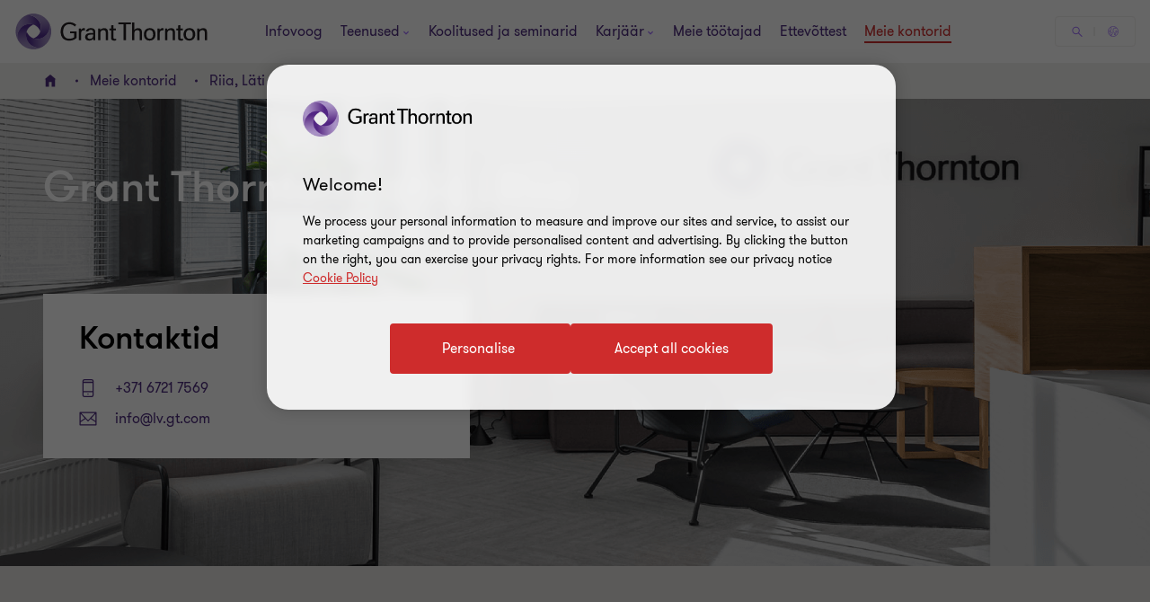

--- FILE ---
content_type: text/css
request_url: https://www.grantthornton.ee/dist/css/screen-1st.css?v=3141.0.0.0
body_size: 25331
content:
.article-banner-block .title,.banner-block .title,.double-banner-block .title,.trending-content-block .title,.extended-banner-block.interim-possition .title,.extended-banner-block.banner-block--illustration .title,.flex-banner .title,.article-banner-block .title--light,.banner-block .title--light,.double-banner-block .title--light,.trending-content-block .title--light,.extended-banner-block.interim-possition .title--light,.extended-banner-block.banner-block--illustration .title--light,.flex-banner .title--light,.richtext-block h1,.richtext p.lrg-intro,.richtext li.lrg-intro,.richtext .download-pdf-link.lrg-intro,.lrg-intro,.article-banner-block .category-alt,.banner-block .category-alt,.double-banner-block .category-alt,.trending-content-block .category-alt,.extended-banner-block.interim-possition .category-alt,.extended-banner-block.banner-block--illustration .category-alt,.flex-banner .category-alt,.block-title{font-weight:var(--font-weight-semibold)}.article-banner-block .title,.banner-block .title,.double-banner-block .title,.trending-content-block .title,.extended-banner-block.interim-possition .title,.extended-banner-block.banner-block--illustration .title,.flex-banner .title,.article-banner-block .title--light,.banner-block .title--light,.double-banner-block .title--light,.trending-content-block .title--light,.extended-banner-block.interim-possition .title--light,.extended-banner-block.banner-block--illustration .title--light,.flex-banner .title--light{font-size:8rem;line-height:80px;margin:0 0 15px 0}@media (max-width: 767px){.article-banner-block .title,.banner-block .title,.double-banner-block .title,.trending-content-block .title,.extended-banner-block.interim-possition .title,.extended-banner-block.banner-block--illustration .title,.flex-banner .title,.article-banner-block .title--light,.banner-block .title--light,.double-banner-block .title--light,.trending-content-block .title--light,.extended-banner-block.interim-possition .title--light,.extended-banner-block.banner-block--illustration .title--light,.flex-banner .title--light{font-size:4.8rem;line-height:56px}}.article-banner-block .title,.flex-banner .title{font-size:4.8rem;line-height:1.1648em;margin:0 0 15px 0}@media (max-width: 767px){.article-banner-block .title,.flex-banner .title{font-size:3.2rem;line-height:40px}}.richtext-block h1,.richtext p.lrg-intro,.richtext li.lrg-intro,.richtext .download-pdf-link.lrg-intro,.lrg-intro,.article-banner-block .category-alt,.banner-block .category-alt,.double-banner-block .category-alt,.trending-content-block .category-alt,.extended-banner-block.interim-possition .category-alt,.extended-banner-block.banner-block--illustration .category-alt,.flex-banner .category-alt{font-size:2.4rem;line-height:150%;margin:0 0 15px 0}label,.article-banner-block .description,.banner-block .description{font-size:1.6rem;line-height:150%;margin:0 0 15px 0}.article-banner-block .category,.banner-block .category,.double-banner-block .category,.trending-content-block .category,.extended-banner-block.interim-possition .category,.extended-banner-block.banner-block--illustration .category,.flex-banner .category,.article-banner-block .category--light,.banner-block .category--light,.double-banner-block .category--light,.trending-content-block .category--light,.extended-banner-block.interim-possition .category--light,.extended-banner-block.banner-block--illustration .category--light,.flex-banner .category--light{font-size:var(--gt-body-text--font-size, 1.4rem);line-height:var(--gt-body-text--line-height, 2.2rem);font-weight:var(--gt-body-text--font-weight, var(--font-weight-normal));letter-spacing:0.2em;margin:0 0 15px 0}.article-banner-block .category a,.banner-block .category a,.double-banner-block .category a,.trending-content-block .category a,.extended-banner-block.interim-possition .category a,.extended-banner-block.banner-block--illustration .category a,.flex-banner .category a,.article-banner-block .category--light a,.banner-block .category--light a,.double-banner-block .category--light a,.trending-content-block .category--light a,.extended-banner-block.interim-possition .category--light a,.extended-banner-block.banner-block--illustration .category--light a,.flex-banner .category--light a{color:inherit;text-decoration:none}@media (hover: none){.article-banner-block .category a,.banner-block .category a,.double-banner-block .category a,.trending-content-block .category a,.extended-banner-block.interim-possition .category a,.extended-banner-block.banner-block--illustration .category a,.flex-banner .category a,.article-banner-block .category--light a,.banner-block .category--light a,.double-banner-block .category--light a,.trending-content-block .category--light a,.extended-banner-block.interim-possition .category--light a,.extended-banner-block.banner-block--illustration .category--light a,.flex-banner .category--light a{outline:none}}@media (hover: hover){.article-banner-block .category a,.banner-block .category a,.double-banner-block .category a,.trending-content-block .category a,.extended-banner-block.interim-possition .category a,.extended-banner-block.banner-block--illustration .category a,.flex-banner .category a,.article-banner-block .category--light a,.banner-block .category--light a,.double-banner-block .category--light a,.trending-content-block .category--light a,.extended-banner-block.interim-possition .category--light a,.extended-banner-block.banner-block--illustration .category--light a,.flex-banner .category--light a{cursor:pointer}.article-banner-block .category a:hover,.banner-block .category a:hover,.double-banner-block .category a:hover,.trending-content-block .category a:hover,.extended-banner-block.interim-possition .category a:hover,.extended-banner-block.banner-block--illustration .category a:hover,.flex-banner .category a:hover,.article-banner-block .category--light a:hover,.banner-block .category--light a:hover,.double-banner-block .category--light a:hover,.trending-content-block .category--light a:hover,.extended-banner-block.interim-possition .category--light a:hover,.extended-banner-block.banner-block--illustration .category--light a:hover,.flex-banner .category--light a:hover,.article-banner-block .category a:active,.banner-block .category a:active,.double-banner-block .category a:active,.trending-content-block .category a:active,.extended-banner-block.interim-possition .category a:active,.extended-banner-block.banner-block--illustration .category a:active,.flex-banner .category a:active,.article-banner-block .category--light a:active,.banner-block .category--light a:active,.double-banner-block .category--light a:active,.trending-content-block .category--light a:active,.extended-banner-block.interim-possition .category--light a:active,.extended-banner-block.banner-block--illustration .category--light a:active,.flex-banner .category--light a:active,.article-banner-block .category a:focus-visible,.banner-block .category a:focus-visible,.double-banner-block .category a:focus-visible,.trending-content-block .category a:focus-visible,.extended-banner-block.interim-possition .category a:focus-visible,.extended-banner-block.banner-block--illustration .category a:focus-visible,.flex-banner .category a:focus-visible,.article-banner-block .category--light a:focus-visible,.banner-block .category--light a:focus-visible,.double-banner-block .category--light a:focus-visible,.trending-content-block .category--light a:focus-visible,.extended-banner-block.interim-possition .category--light a:focus-visible,.extended-banner-block.banner-block--illustration .category--light a:focus-visible,.flex-banner .category--light a:focus-visible{color:#ce2c2c}}.btn-secondary--reverse:after,.slider__next:after,.slider__prev:after,.slider__next-new:after,.slider__prev-new:after{font-family:"GT-IconSet" !important;speak:none;font-style:normal;font-weight:400;font-variant:normal;text-transform:none;line-height:1;-webkit-font-smoothing:antialiased;-moz-osx-font-smoothing:grayscale}.btn-secondary--reverse:after,.slider__next:after,.slider__prev:after,.slider__next-new:after,.slider__prev-new:after{content:"\e901"}.btn-secondary--reverse{font-weight:var(--font-weight-normal);color:#ce2c2c;font-size:1.6rem;display:block;float:left;clear:left;background:none;border:none;text-align:left;text-decoration:none;position:relative}.btn-secondary--reverse:after{transition:transform .3s 0s cubic-bezier(0.4, 0, 0.2, 1);position:absolute;top:50%;position:absolute;pointer-events:none}@media (hover: none){.btn-secondary--reverse{outline:none}}@media (hover: hover){.btn-secondary--reverse{cursor:pointer}.btn-secondary--reverse:hover,.btn-secondary--reverse:active,.btn-secondary--reverse:focus-visible{text-decoration:none}}.btn-secondary--reverse[disabled]{opacity:.5;pointer-events:none}@media (max-width: 959px){.article-banner-block .description a{text-decoration:underline;text-underline-offset:.18em;color:#fff}}@media (max-width: 959px) and (hover: none){.article-banner-block .description a{outline:none}}@media (max-width: 959px) and (hover: hover){.article-banner-block .description a{cursor:pointer}.article-banner-block .description a:hover,.article-banner-block .description a:active,.article-banner-block .description a:focus-visible{color:#fff}}.quote{margin-bottom:32px}.sectionTag{text-transform:uppercase;color:#000}.richtext-block p{line-height:200%}.route-link{font-size:1.4rem;position:relative;padding-right:20px}.route-link:after{position:absolute;font-family:"GT-IconSet" !important;font-weight:bold;font-size:1.2rem;right:0px;top:3px}.route-link.up:after{content:"\e901";-webkit-transform:rotate(-90deg);transform:rotate(-90deg)}.route-link.down:after{content:"\e900"}.center-text{text-align:center}.text-left{text-align:left}.block-title{font-size:3.6rem;line-height:4.6rem}h2.block-title.margin-top-lg:not(.sectionTag):not(.exp):not(.title):not(.category):not(.fcb__title):not(.intro-title){margin-top:64px}h2.block-title.margin-bottom-lg:not(.sectionTag):not(.exp):not(.title):not(.category):not(.fcb__title):not(.intro-title){margin-bottom:64px}h2.block-title.margin-top-md:not(.sectionTag):not(.exp):not(.title):not(.category):not(.fcb__title):not(.intro-title){margin-top:32px}h2.block-title.margin-bottom-md:not(.sectionTag):not(.exp):not(.title):not(.category):not(.fcb__title):not(.intro-title){margin-bottom:32px}.bullet-list li{margin-bottom:1em}.p-big{font-size:1.8rem;line-height:200%;font-weight:var(--font-weight-normal);margin:0 0 15px 0}.p-medium,.small-text{font-size:1.8rem;line-height:150%;font-weight:var(--font-weight-normal);margin:0 0 15px 0}.p-small,.small-text{font-size:1.4rem}.block-title-24{font-size:2.4rem !important;line-height:2.9rem !important;font-weight:300 !important}.p-tag,.sectionTag,.feat-text{font-size:var(--gt-body-text--font-size, 1.4rem);line-height:var(--gt-body-text--line-height, 2.2rem);font-weight:var(--gt-body-text--font-weight, var(--font-weight-normal));letter-spacing:0.2em;margin:0 0 15px 0}.p-tag a,.sectionTag a,.feat-text a{color:inherit;text-decoration:none}@media (hover: none){.p-tag a,.sectionTag a,.feat-text a{outline:none}}@media (hover: hover){.p-tag a,.sectionTag a,.feat-text a{cursor:pointer}.p-tag a:hover,.p-tag a:active,.p-tag a:focus-visible,.sectionTag a:hover,.sectionTag a:active,.sectionTag a:focus-visible,.feat-text a:hover,.feat-text a:active,.feat-text a:focus-visible{color:#ce2c2c}}.navigation-link{border-radius:4px;padding:1.4rem 4rem 1.4rem 4.6rem;cursor:pointer;position:relative;font-size:1.6rem;border:0.2rem solid #ce2c2c;font-weight:400;display:-webkit-inline-flex;display:inline-flex;vertical-align:middle;transition:all 0.3s linear;color:var(--button-vi-text-color, #ce2c2c);-webkit-justify-content:center;justify-content:center;text-decoration:none;padding:1.5rem 4.6rem;background:transparent;z-index:0;--svg-animate-duration-2nd-out: 0.6s;-webkit-align-items:center;align-items:center;border:0;background:none;padding:0 16px 0 0;border-radius:0;-webkit-justify-content:start;justify-content:start;text-decoration:none;font-weight:var(--font-weight-semibold)}@media (max-width: 479px){.navigation-link{width:100%;box-sizing:border-box;padding:1.4rem 3.2rem}}.navigation-link .svg-animation-vi{width:3rem;min-width:3rem;height:2.4rem;--svg-animate-duration: 0.3s;--svg-animate-delay: 0s;display:-webkit-inline-flex;display:inline-flex;vertical-align:middle;pointer-events:none}@media (hover: none){.navigation-link{outline:none}}@media (hover: hover){.navigation-link{cursor:pointer}.navigation-link:hover,.navigation-link:active,.navigation-link:focus-visible{text-decoration:none}.navigation-link:hover .button-vi-text,.navigation-link:active .button-vi-text,.navigation-link:focus-visible .button-vi-text{-webkit-transform:translate3d(0, 0, 0);transform:translate3d(0, 0, 0)}.navigation-link:hover .svg-animation-vi,.navigation-link:active .svg-animation-vi,.navigation-link:focus-visible .svg-animation-vi{--svg-animate-delay: 0.3s;--svg-animate-name: svg-animate;--svg-animate-name2: svg-animate2;--svg-animate-duration: 1s;opacity:1}@supports not (d: path("M0 0")){.navigation-link:hover .svg-animation-vi,.navigation-link:active .svg-animation-vi,.navigation-link:focus-visible .svg-animation-vi{translate:var(--fallback-translate-safari) 0}}}.navigation-link .button-vi-text{color:var(--button-vi-text-color, #fff);display:-webkit-inline-flex;display:inline-flex;vertical-align:middle;font-size:1.6rem}@media (max-width: 479px){.navigation-link{padding-top:1.3rem;padding-bottom:1.3rem}}.navigation-link .button-vi-text{transition:all .5s ease-in-out}.navigation-link::after{content:' ';position:absolute;z-index:-1;left:0;display:block;height:100%;width:0;background:#ce2c2c;top:50%;-webkit-transform:translateY(-50%);transform:translateY(-50%);pointer-events:none;opacity:0;transition:opacity 0s var(--svg-animate-duration-2nd-out);-webkit-animation:secondary-button-animate-out var(--svg-animate-duration-2nd-out) ease forwards;animation:secondary-button-animate-out var(--svg-animate-duration-2nd-out) ease forwards}@media (hover: none){.navigation-link{outline:none}}@media (hover: hover){.navigation-link{cursor:pointer}.navigation-link:hover::after,.navigation-link:active::after,.navigation-link:focus-visible::after{opacity:1;transition:opacity 0s 0s;-webkit-animation:secondary-button-animate var(--svg-animate-duration-2nd-out) ease forwards;animation:secondary-button-animate var(--svg-animate-duration-2nd-out) ease forwards}}.navigation-link::after{content:none}@supports (d: path("M0 0")){.navigation-link .svg-animation-vi{transition:color .5s ease-in-out}}.navigation-link .svg-animation-vi{transition:all .5s ease-in-out;-webkit-transform:translateX(0);transform:translateX(0)}[dir="rtl"] .navigation-link .svg-animation-vi{-webkit-transform:translateX(0) scale(-1);transform:translateX(0) scale(-1)}.navigation-link .button-vi-text,.navigation-link .svg-animation-vi{color:var(--button-vi-text-color, #4f2d7f);font-size:2.4rem;line-height:3.6rem}.navigation-link .button-vi-text{display:inline}@media (hover: none){.navigation-link{outline:none}}@media (hover: hover){.navigation-link{cursor:pointer}.navigation-link:hover .button-vi-text,.navigation-link:hover .svg-animation-vi,.navigation-link:active .button-vi-text,.navigation-link:active .svg-animation-vi,.navigation-link:focus-visible .button-vi-text,.navigation-link:focus-visible .svg-animation-vi{color:var(--button-vi-text-hover-color, #ce2c2c)}.navigation-link:hover .svg-animation-vi,.navigation-link:active .svg-animation-vi,.navigation-link:focus-visible .svg-animation-vi{-webkit-transform:translateX(0.8rem);transform:translateX(0.8rem);transition-delay:.1s}[dir="rtl"] .navigation-link:hover .svg-animation-vi,[dir="rtl"] .navigation-link:active .svg-animation-vi,[dir="rtl"] .navigation-link:focus-visible .svg-animation-vi{-webkit-transform:translateX(0.8rem) scale(-1);transform:translateX(0.8rem) scale(-1)}}@media (hover: hover) and (max-width: 1023px){.navigation-link:hover .button-vi-text,.navigation-link:active .button-vi-text,.navigation-link:focus-visible .button-vi-text{-webkit-transform:none;transform:none}}@media (max-width: 479px){.navigation-link{padding-left:0;padding-right:0}}@media (max-width: 1023px){.navigation-link .button-vi-text{-webkit-transform:none;transform:none}}.ps{overflow:hidden !important;overflow-anchor:none;-ms-overflow-style:none;touch-action:auto;-ms-touch-action:auto;max-width:100% !important;position:relative;height:auto !important}.ps__rail-x{display:none;opacity:0.6;transition:background-color .2s linear, opacity .2s linear;-webkit-transition:background-color .2s linear, opacity .2s linear;height:15px;bottom:0px;position:absolute;z-index:10}.ps__rail-y{display:none;opacity:0.6;transition:background-color .2s linear, opacity .2s linear;-webkit-transition:background-color .2s linear, opacity .2s linear;width:15px;right:0;position:absolute}.ps--active-x>.ps__rail-x,.ps--active-y>.ps__rail-y{display:block;background-color:transparent}.ps--active-y>.ps__rail-y{display:none}.ps:hover>.ps__rail-x,.ps:hover>.ps__rail-y,.ps--focus>.ps__rail-x,.ps--focus>.ps__rail-y,.ps--scrolling-x>.ps__rail-x,.ps--scrolling-y>.ps__rail-y{opacity:0.8}.ps .ps__rail-x:hover,.ps .ps__rail-y:hover,.ps .ps__rail-x:focus,.ps .ps__rail-y:focus,.ps .ps__rail-x.ps--clicking,.ps .ps__rail-y.ps--clicking{background-color:#eee;opacity:0.9}.ps__thumb-x{background-color:#aaa;border-radius:6px;transition:background-color .2s linear, height .2s ease-in-out;-webkit-transition:background-color .2s linear, height .2s ease-in-out;height:6px;bottom:2px;position:absolute;z-index:10}.ps__thumb-y{background-color:#aaa;border-radius:6px;transition:background-color .2s linear, width .2s ease-in-out;-webkit-transition:background-color .2s linear, width .2s ease-in-out;width:6px;right:2px;position:absolute}.ps__rail-x:hover>.ps__thumb-x,.ps__rail-x:focus>.ps__thumb-x,.ps__rail-x.ps--clicking .ps__thumb-x{background-color:#999;height:11px}.ps__rail-y:hover>.ps__thumb-y,.ps__rail-y:focus>.ps__thumb-y,.ps__rail-y.ps--clicking .ps__thumb-y{background-color:#999;width:11px}@supports (-ms-overflow-style: none){.ps{overflow:auto !important}}@media screen and (-ms-high-contrast: active), (-ms-high-contrast: none){.ps{overflow:auto !important}}table:not(.gt-dataTable):not(.table-v2__area),.doubleScroll-scroll-wrapper{position:relative;width:100% !important}table:not(.gt-dataTable):not(.table-v2__area){max-width:100%;display:block;overflow-x:auto;height:inherit !important;padding:0}.custom-select{position:relative}.selectric-wrapper{position:relative;cursor:pointer;display:inline-block}.selectric-wrapper:hover{outline:thin dotted #de002e}.selectric-focus{outline:thin dotted #de002e}.selectric-responsive{width:100%}.selectric{position:relative}.selectric .label{display:inline;padding-right:8px;color:#ce2c2c;text-overflow:ellipsis;-webkit-user-select:none;-moz-user-select:none;user-select:none}@media (max-width: 767px){.selectric .label{padding-right:4px}}@media (min-width: 768px) and (max-width: 1023px){.selectric .label{padding-right:4px}}.selectric i{display:inline-block;font-size:2.4rem;color:#ce2c2c}@media (max-width: 767px){.selectric i{position:relative;display:inline-block;-webkit-transform:translateY(2%);transform:translateY(2%);font-size:1.4rem}}@media (min-width: 768px) and (max-width: 1023px){.selectric i{position:relative;display:inline-block;-webkit-transform:translateY(2%);transform:translateY(2%);font-size:1.4rem}}.selectric-open{z-index:3}.selectric-open .selectric{border-color:#e0dcd7}.selectric-open .selectric-items{display:block;width:auto !important}.selectric-disabled{filter:alpha(opacity=50);opacity:0.5;cursor:default;-webkit-user-select:none;-moz-user-select:none;user-select:none}.selectric-hide-select{position:relative;overflow:hidden;width:0;height:0}.selectric-hide-select select{position:absolute;left:-100%}.selectric-hide-select.selectric-is-native{position:absolute;width:100%;height:100%;z-index:10}.selectric-hide-select.selectric-is-native select{position:absolute;top:0;left:0;right:0;height:100%;width:100%;border:none;z-index:1;box-sizing:border-box;opacity:0}.selectric-input{position:absolute !important;top:0 !important;left:0 !important;overflow:hidden !important;clip:rect(0, 0, 0, 0) !important;margin:0 !important;padding:0 !important;width:1px !important;height:1px !important;outline:none !important;border:none !important;*font:0/0 a !important;background:none !important}.selectric-temp-show{position:absolute !important;visibility:hidden !important;display:block !important}.selectric-items{display:none;position:absolute;top:100%;left:0;background:#F8F8F8;border:1px solid #c4c4c4;z-index:-1;box-shadow:0 0 10px -6px}.selectric-items .selectric-scroll{height:100%;overflow:auto;width:auto}.selectric-items ul,.selectric-items li{list-style:none;padding:0;margin:0;font-size:1.8rem;line-height:20px;min-height:20px}.selectric-items li{display:block;padding:8px;color:#ce2c2c;cursor:pointer}.selectric-items li.selected,.selectric-items li.highlighted,.selectric-items li:hover,.selectric-items li:focus{background-color:#f2f1ef}.selectric-above .selectrix-items{top:auto;bottom:100%}.selectric .disabled{filter:alpha(opacity=50);opacity:0.5;cursor:default !important;background:none !important;color:#666 !important;-webkit-user-select:none;-moz-user-select:none;user-select:none}.selectric .selectric-group li{padding-left:16px}.selectric .selectric-group .selectric-group-label{font-weight:var(--font-weight-semibold);padding-left:8px;cursor:default;-webkit-user-select:none;-moz-user-select:none;user-select:none;background:none}.selectric .selectric-group.disabled li{filter:alpha(opacity=100);opacity:1}table:not(.table-v2__area){background-color:#fff;width:100%;padding:32px;margin-bottom:64px}table:not(.table-v2__area) caption{font-size:1.6rem;padding-bottom:32px}table:not(.table-v2__area) th,table:not(.table-v2__area) td{padding-top:32px;padding-left:32px;padding-right:32px;padding-bottom:0;font-size:1.6rem}table:not(.table-v2__area) th{text-align:inherit}table:not(.table-v2__area) tr:last-of-type td{padding-bottom:32px}@media (max-width: 767px){table:not(.table-v2__area){max-width:100%;display:block;overflow-x:auto;height:initial !important;padding:0}}table:not(.table-v2__area).purple-header-white-text,table:not(.table-v2__area).teal-header-white-text,table:not(.table-v2__area).white-header-black-text{border:1px solid #e0dcd7;margin-bottom:32px;margin-top:32px;padding:0}table:not(.table-v2__area).purple-header-white-text tbody,table:not(.table-v2__area).teal-header-white-text tbody,table:not(.table-v2__area).white-header-black-text tbody{width:100%;display:table}table:not(.table-v2__area).purple-header-white-text tr,table:not(.table-v2__area).teal-header-white-text tr,table:not(.table-v2__area).white-header-black-text tr{width:100%}table:not(.table-v2__area).purple-header-white-text tr td,table:not(.table-v2__area).purple-header-white-text tr th,table:not(.table-v2__area).teal-header-white-text tr td,table:not(.table-v2__area).teal-header-white-text tr th,table:not(.table-v2__area).white-header-black-text tr td,table:not(.table-v2__area).white-header-black-text tr th{padding:8px;border-left:1px solid #e0dcd7;border-top:1px solid #e0dcd7;line-height:1}table:not(.table-v2__area).purple-header-white-text tr td:first-of-type,table:not(.table-v2__area).purple-header-white-text tr th:first-of-type,table:not(.table-v2__area).teal-header-white-text tr td:first-of-type,table:not(.table-v2__area).teal-header-white-text tr th:first-of-type,table:not(.table-v2__area).white-header-black-text tr td:first-of-type,table:not(.table-v2__area).white-header-black-text tr th:first-of-type{border-left:0}table:not(.table-v2__area).purple-header-white-text tr td *,table:not(.table-v2__area).purple-header-white-text tr th *,table:not(.table-v2__area).teal-header-white-text tr td *,table:not(.table-v2__area).teal-header-white-text tr th *,table:not(.table-v2__area).white-header-black-text tr td *,table:not(.table-v2__area).white-header-black-text tr th *{padding:0;margin:0;line-height:1}.campaign-page .campaign-rich-text .c-content--inner table:not(.table-v2__area).purple-header-white-text tr td,.campaign-page .campaign-rich-text .c-content--inner table:not(.table-v2__area).purple-header-white-text tr th,.campaign-page .campaign-rich-text .c-content--inner table:not(.table-v2__area).teal-header-white-text tr td,.campaign-page .campaign-rich-text .c-content--inner table:not(.table-v2__area).teal-header-white-text tr th,.campaign-page .campaign-rich-text .c-content--inner table:not(.table-v2__area).white-header-black-text tr td,.campaign-page .campaign-rich-text .c-content--inner table:not(.table-v2__area).white-header-black-text tr th{line-height:1}table:not(.table-v2__area).purple-header-white-text tr:first-of-type td,table:not(.table-v2__area).purple-header-white-text tr:first-of-type th,table:not(.table-v2__area).teal-header-white-text tr:first-of-type td,table:not(.table-v2__area).teal-header-white-text tr:first-of-type th,table:not(.table-v2__area).white-header-black-text tr:first-of-type td,table:not(.table-v2__area).white-header-black-text tr:first-of-type th{border-top:0;background:var(--table-header-with-background, #4f2d7f);color:var(--table-header-text-color, #fff)}table:not(.table-v2__area).purple-header-white-text tr:first-of-type td *,table:not(.table-v2__area).purple-header-white-text tr:first-of-type th *,table:not(.table-v2__area).teal-header-white-text tr:first-of-type td *,table:not(.table-v2__area).teal-header-white-text tr:first-of-type th *,table:not(.table-v2__area).white-header-black-text tr:first-of-type td *,table:not(.table-v2__area).white-header-black-text tr:first-of-type th *{padding:0;margin:0;color:var(--table-header-text-color, #fff)}table:not(.table-v2__area).purple-header-white-text{--table-header-with-background: #4f2d7f;--table-header-text-color: #fff}table:not(.table-v2__area).teal-header-white-text{--table-header-with-background: #00a4b3;--table-header-text-color: #000}table:not(.table-v2__area).white-header-black-text{--table-header-with-background: #fff;--table-header-text-color: #000}.richtext .p-tag{font-size:1.6rem;letter-spacing:normal}.richtext ul{margin-bottom:15px}.richtext .bullet-list li{margin-bottom:auto}@media (max-width: 767px){.richtext ol,.richtext ul{padding-left:24px}}.richtext p,.richtext li,.richtext .download-pdf-link{font-size:1.8rem;line-height:3.2rem}.richtext a:not([class*="btn"]):not(.button-vi):not(.subscribe-now):not([class*="link"]):not([class*="js-close-overlay"]){text-decoration:underline;text-underline-offset:.18em}.richtext a.btn-secondary-tinymce,.richtext a.btn-primary{border-radius:4px;padding:1.4rem 4rem 1.4rem 4.6rem;cursor:pointer;position:relative;font-size:1.6rem;border:0.2rem solid #ce2c2c;font-weight:400;display:-webkit-inline-flex;display:inline-flex;vertical-align:middle;transition:all 0.3s linear;color:var(--button-vi-text-color, #ce2c2c);-webkit-justify-content:center;justify-content:center;text-decoration:none;padding:1.5rem 4.6rem;background:transparent;z-index:0;--svg-animate-duration-2nd-out: 0.6s;-webkit-align-items:center;align-items:center;overflow:hidden;background:rgba(0,0,0,0);color:var(--button-vi-text-color, #ce2c2c)}@media (max-width: 479px){.richtext a.btn-secondary-tinymce,.richtext a.btn-primary{width:100%;box-sizing:border-box;padding:1.4rem 3.2rem}}.richtext a.btn-secondary-tinymce .svg-animation-vi,.richtext a.btn-primary .svg-animation-vi{width:3rem;min-width:3rem;height:2.4rem;--svg-animate-duration: 0.3s;--svg-animate-delay: 0s;display:-webkit-inline-flex;display:inline-flex;vertical-align:middle;pointer-events:none}@media (hover: none){.richtext a.btn-secondary-tinymce,.richtext a.btn-primary{outline:none}}@media (hover: hover){.richtext a.btn-secondary-tinymce,.richtext a.btn-primary{cursor:pointer}.richtext a.btn-secondary-tinymce:hover,.richtext a.btn-secondary-tinymce:active,.richtext a.btn-secondary-tinymce:focus-visible,.richtext a.btn-primary:hover,.richtext a.btn-primary:active,.richtext a.btn-primary:focus-visible{text-decoration:none}.richtext a.btn-secondary-tinymce:hover .button-vi-text,.richtext a.btn-secondary-tinymce:active .button-vi-text,.richtext a.btn-secondary-tinymce:focus-visible .button-vi-text,.richtext a.btn-primary:hover .button-vi-text,.richtext a.btn-primary:active .button-vi-text,.richtext a.btn-primary:focus-visible .button-vi-text{-webkit-transform:translate3d(0, 0, 0);transform:translate3d(0, 0, 0)}.richtext a.btn-secondary-tinymce:hover .svg-animation-vi,.richtext a.btn-secondary-tinymce:active .svg-animation-vi,.richtext a.btn-secondary-tinymce:focus-visible .svg-animation-vi,.richtext a.btn-primary:hover .svg-animation-vi,.richtext a.btn-primary:active .svg-animation-vi,.richtext a.btn-primary:focus-visible .svg-animation-vi{--svg-animate-delay: 0.3s;--svg-animate-name: svg-animate;--svg-animate-name2: svg-animate2;--svg-animate-duration: 1s;opacity:1}@supports not (d: path("M0 0")){.richtext a.btn-secondary-tinymce:hover .svg-animation-vi,.richtext a.btn-secondary-tinymce:active .svg-animation-vi,.richtext a.btn-secondary-tinymce:focus-visible .svg-animation-vi,.richtext a.btn-primary:hover .svg-animation-vi,.richtext a.btn-primary:active .svg-animation-vi,.richtext a.btn-primary:focus-visible .svg-animation-vi{translate:var(--fallback-translate-safari) 0}}}.richtext a.btn-secondary-tinymce .button-vi-text,.richtext a.btn-primary .button-vi-text{color:var(--button-vi-text-color, #fff);display:-webkit-inline-flex;display:inline-flex;vertical-align:middle;font-size:1.6rem}@media (max-width: 479px){.richtext a.btn-secondary-tinymce,.richtext a.btn-primary{padding-top:1.3rem;padding-bottom:1.3rem}}.richtext a.btn-secondary-tinymce .button-vi-text,.richtext a.btn-primary .button-vi-text{transition:all .5s ease-in-out}.richtext a.btn-secondary-tinymce::after,.richtext a.btn-primary::after{content:' ';position:absolute;z-index:-1;left:0;display:block;height:100%;width:0;background:#ce2c2c;top:50%;-webkit-transform:translateY(-50%);transform:translateY(-50%);pointer-events:none;opacity:0;transition:opacity 0s var(--svg-animate-duration-2nd-out);-webkit-animation:secondary-button-animate-out var(--svg-animate-duration-2nd-out) ease forwards;animation:secondary-button-animate-out var(--svg-animate-duration-2nd-out) ease forwards}@media (hover: none){.richtext a.btn-secondary-tinymce,.richtext a.btn-primary{outline:none}}@media (hover: hover){.richtext a.btn-secondary-tinymce,.richtext a.btn-primary{cursor:pointer}.richtext a.btn-secondary-tinymce:hover::after,.richtext a.btn-secondary-tinymce:active::after,.richtext a.btn-secondary-tinymce:focus-visible::after,.richtext a.btn-primary:hover::after,.richtext a.btn-primary:active::after,.richtext a.btn-primary:focus-visible::after{opacity:1;transition:opacity 0s 0s;-webkit-animation:secondary-button-animate var(--svg-animate-duration-2nd-out) ease forwards;animation:secondary-button-animate var(--svg-animate-duration-2nd-out) ease forwards}}@media (hover: none){.richtext a.btn-secondary-tinymce,.richtext a.btn-primary{outline:none}}@media (hover: hover){.richtext a.btn-secondary-tinymce,.richtext a.btn-primary{cursor:pointer}.richtext a.btn-secondary-tinymce:hover,.richtext a.btn-secondary-tinymce:active,.richtext a.btn-secondary-tinymce:focus-visible,.richtext a.btn-primary:hover,.richtext a.btn-primary:active,.richtext a.btn-primary:focus-visible{color:var(--button-vi-text-hover-color, #fff)}}.richtext .tinymce-wrapper .hub-overlay a.btn-secondary-tinymce,.richtext .tinymce-wrapper .hub-overlay a.btn-primary{border-radius:4px;padding:1.4rem 4rem 1.4rem 4.6rem;cursor:pointer;position:relative;font-size:1.6rem;border:0.2rem solid #ce2c2c;font-weight:400;display:-webkit-inline-flex;display:inline-flex;vertical-align:middle;transition:all 0.3s linear;color:var(--button-vi-text-color, #ce2c2c);-webkit-justify-content:center;justify-content:center;text-decoration:none;background:#ce2c2c;-webkit-align-items:center;align-items:center;color:var(--button-vi-text-color, #fff)}@media (max-width: 479px){.richtext .tinymce-wrapper .hub-overlay a.btn-secondary-tinymce,.richtext .tinymce-wrapper .hub-overlay a.btn-primary{width:100%;box-sizing:border-box;padding:1.4rem 3.2rem}}.richtext .tinymce-wrapper .hub-overlay a.btn-secondary-tinymce .svg-animation-vi,.richtext .tinymce-wrapper .hub-overlay a.btn-primary .svg-animation-vi{width:3rem;min-width:3rem;height:2.4rem;--svg-animate-duration: 0.3s;--svg-animate-delay: 0s;display:-webkit-inline-flex;display:inline-flex;vertical-align:middle;pointer-events:none}@media (hover: none){.richtext .tinymce-wrapper .hub-overlay a.btn-secondary-tinymce,.richtext .tinymce-wrapper .hub-overlay a.btn-primary{outline:none}}@media (hover: hover){.richtext .tinymce-wrapper .hub-overlay a.btn-secondary-tinymce,.richtext .tinymce-wrapper .hub-overlay a.btn-primary{cursor:pointer}.richtext .tinymce-wrapper .hub-overlay a.btn-secondary-tinymce:hover,.richtext .tinymce-wrapper .hub-overlay a.btn-secondary-tinymce:active,.richtext .tinymce-wrapper .hub-overlay a.btn-secondary-tinymce:focus-visible,.richtext .tinymce-wrapper .hub-overlay a.btn-primary:hover,.richtext .tinymce-wrapper .hub-overlay a.btn-primary:active,.richtext .tinymce-wrapper .hub-overlay a.btn-primary:focus-visible{text-decoration:none}.richtext .tinymce-wrapper .hub-overlay a.btn-secondary-tinymce:hover .button-vi-text,.richtext .tinymce-wrapper .hub-overlay a.btn-secondary-tinymce:active .button-vi-text,.richtext .tinymce-wrapper .hub-overlay a.btn-secondary-tinymce:focus-visible .button-vi-text,.richtext .tinymce-wrapper .hub-overlay a.btn-primary:hover .button-vi-text,.richtext .tinymce-wrapper .hub-overlay a.btn-primary:active .button-vi-text,.richtext .tinymce-wrapper .hub-overlay a.btn-primary:focus-visible .button-vi-text{-webkit-transform:translate3d(0, 0, 0);transform:translate3d(0, 0, 0)}.richtext .tinymce-wrapper .hub-overlay a.btn-secondary-tinymce:hover .svg-animation-vi,.richtext .tinymce-wrapper .hub-overlay a.btn-secondary-tinymce:active .svg-animation-vi,.richtext .tinymce-wrapper .hub-overlay a.btn-secondary-tinymce:focus-visible .svg-animation-vi,.richtext .tinymce-wrapper .hub-overlay a.btn-primary:hover .svg-animation-vi,.richtext .tinymce-wrapper .hub-overlay a.btn-primary:active .svg-animation-vi,.richtext .tinymce-wrapper .hub-overlay a.btn-primary:focus-visible .svg-animation-vi{--svg-animate-delay: 0.3s;--svg-animate-name: svg-animate;--svg-animate-name2: svg-animate2;--svg-animate-duration: 1s;opacity:1}@supports not (d: path("M0 0")){.richtext .tinymce-wrapper .hub-overlay a.btn-secondary-tinymce:hover .svg-animation-vi,.richtext .tinymce-wrapper .hub-overlay a.btn-secondary-tinymce:active .svg-animation-vi,.richtext .tinymce-wrapper .hub-overlay a.btn-secondary-tinymce:focus-visible .svg-animation-vi,.richtext .tinymce-wrapper .hub-overlay a.btn-primary:hover .svg-animation-vi,.richtext .tinymce-wrapper .hub-overlay a.btn-primary:active .svg-animation-vi,.richtext .tinymce-wrapper .hub-overlay a.btn-primary:focus-visible .svg-animation-vi{translate:var(--fallback-translate-safari) 0}}}.richtext .tinymce-wrapper .hub-overlay a.btn-secondary-tinymce .button-vi-text,.richtext .tinymce-wrapper .hub-overlay a.btn-primary .button-vi-text{color:var(--button-vi-text-color, #fff);display:-webkit-inline-flex;display:inline-flex;vertical-align:middle;font-size:1.6rem}.richtext .tinymce-wrapper .hub-overlay a.btn-secondary-tinymce .svg-animation-vi,.richtext .tinymce-wrapper .hub-overlay a.btn-primary .svg-animation-vi{color:var(--button-vi-text-color, #fff);opacity:0;--svg-animate-name: svg-animate-out-1;--svg-animate-name2: svg-animate-out-2}@supports (d: path("M0 0")){.richtext .tinymce-wrapper .hub-overlay a.btn-secondary-tinymce .svg-animation-vi,.richtext .tinymce-wrapper .hub-overlay a.btn-primary .svg-animation-vi{transition:opacity 0s ease;transition-delay:0.3s}}@media (max-width: 1023px){.richtext .tinymce-wrapper .hub-overlay a.btn-secondary-tinymce .svg-animation-vi,.richtext .tinymce-wrapper .hub-overlay a.btn-primary .svg-animation-vi{display:none}}.richtext .tinymce-wrapper .hub-overlay a.btn-secondary-tinymce .button-vi-text,.richtext .tinymce-wrapper .hub-overlay a.btn-primary .button-vi-text{transition:all .5s ease-in-out;-webkit-transform:translateX(1rem);transform:translateX(1rem)}@media (max-width: 479px){.richtext .tinymce-wrapper .hub-overlay a.btn-secondary-tinymce .button-vi-text,.richtext .tinymce-wrapper .hub-overlay a.btn-primary .button-vi-text{-webkit-transform:none;transform:none}}@media (max-width: 767px){.richtext .tinymce-wrapper .hub-overlay a.btn-secondary-tinymce .button-vi-text,.richtext .tinymce-wrapper .hub-overlay a.btn-primary .button-vi-text{-webkit-align-items:center;align-items:center}}@media (max-width: 1023px){.richtext .tinymce-wrapper .hub-overlay a.btn-secondary-tinymce .button-vi-text,.richtext .tinymce-wrapper .hub-overlay a.btn-primary .button-vi-text{position:relative;-webkit-transform:none;transform:none;transition:none}.richtext .tinymce-wrapper .hub-overlay a.btn-secondary-tinymce .button-vi-text:after,.richtext .tinymce-wrapper .hub-overlay a.btn-primary .button-vi-text:after{font-family:"GT-IconSet";speak:none;font-style:normal;font-weight:400;font-variant:normal;text-transform:none;-webkit-font-smoothing:antialiased;-moz-osx-font-smoothing:grayscale;transition:transform .6s 0s cubic-bezier(0.4, 0, 0.2, 1);display:-webkit-inline-flex;display:inline-flex;margin-left:8px;pointer-events:none;font-size:1.6rem;content:'\e901';margin-top:auto;margin-bottom:auto}[dir="rtl"] .richtext .tinymce-wrapper .hub-overlay a.btn-secondary-tinymce .button-vi-text:after,[dir="rtl"] .richtext .tinymce-wrapper .hub-overlay a.btn-primary .button-vi-text:after{-webkit-transform:translate(-6px, 0) rotate(-180deg);transform:translate(-6px, 0) rotate(-180deg)}.richtext .tinymce-wrapper .hub-overlay a.btn-secondary-tinymce .button-vi-text .svg-animation-vi,.richtext .tinymce-wrapper .hub-overlay a.btn-primary .button-vi-text .svg-animation-vi{display:none}}@media (hover: none){.richtext .tinymce-wrapper .hub-overlay a.btn-secondary-tinymce,.richtext .tinymce-wrapper .hub-overlay a.btn-primary{outline:none}}@media (hover: hover){.richtext .tinymce-wrapper .hub-overlay a.btn-secondary-tinymce,.richtext .tinymce-wrapper .hub-overlay a.btn-primary{cursor:pointer}.richtext .tinymce-wrapper .hub-overlay a.btn-secondary-tinymce:hover .button-vi-text,.richtext .tinymce-wrapper .hub-overlay a.btn-secondary-tinymce:active .button-vi-text,.richtext .tinymce-wrapper .hub-overlay a.btn-secondary-tinymce:focus-visible .button-vi-text,.richtext .tinymce-wrapper .hub-overlay a.btn-primary:hover .button-vi-text,.richtext .tinymce-wrapper .hub-overlay a.btn-primary:active .button-vi-text,.richtext .tinymce-wrapper .hub-overlay a.btn-primary:focus-visible .button-vi-text{-webkit-transform:translateX(-0.4rem);transform:translateX(-0.4rem)}}@media (hover: hover) and (max-width: 1023px){.richtext .tinymce-wrapper .hub-overlay a.btn-secondary-tinymce:hover .button-vi-text,.richtext .tinymce-wrapper .hub-overlay a.btn-secondary-tinymce:active .button-vi-text,.richtext .tinymce-wrapper .hub-overlay a.btn-secondary-tinymce:focus-visible .button-vi-text,.richtext .tinymce-wrapper .hub-overlay a.btn-primary:hover .button-vi-text,.richtext .tinymce-wrapper .hub-overlay a.btn-primary:active .button-vi-text,.richtext .tinymce-wrapper .hub-overlay a.btn-primary:focus-visible .button-vi-text{-webkit-transform:none;transform:none}}@media (max-width: 479px){.richtext .tinymce-wrapper .hub-overlay a.btn-secondary-tinymce,.richtext .tinymce-wrapper .hub-overlay a.btn-primary{width:100%}.richtext .tinymce-wrapper .hub-overlay a.btn-secondary-tinymce .button-vi-text,.richtext .tinymce-wrapper .hub-overlay a.btn-primary .button-vi-text{-webkit-transform:none;transform:none;transition:none}}@media (max-width: 479px) and (hover: none){.richtext .tinymce-wrapper .hub-overlay a.btn-secondary-tinymce,.richtext .tinymce-wrapper .hub-overlay a.btn-primary{outline:none}}@media (max-width: 479px) and (hover: hover){.richtext .tinymce-wrapper .hub-overlay a.btn-secondary-tinymce,.richtext .tinymce-wrapper .hub-overlay a.btn-primary{cursor:pointer}.richtext .tinymce-wrapper .hub-overlay a.btn-secondary-tinymce:hover,.richtext .tinymce-wrapper .hub-overlay a.btn-secondary-tinymce:active,.richtext .tinymce-wrapper .hub-overlay a.btn-secondary-tinymce:focus-visible,.richtext .tinymce-wrapper .hub-overlay a.btn-primary:hover,.richtext .tinymce-wrapper .hub-overlay a.btn-primary:active,.richtext .tinymce-wrapper .hub-overlay a.btn-primary:focus-visible{color:var(--button-vi-text-hover-color, #fff)}.richtext .tinymce-wrapper .hub-overlay a.btn-secondary-tinymce:hover .button-vi-text,.richtext .tinymce-wrapper .hub-overlay a.btn-secondary-tinymce:active .button-vi-text,.richtext .tinymce-wrapper .hub-overlay a.btn-secondary-tinymce:focus-visible .button-vi-text,.richtext .tinymce-wrapper .hub-overlay a.btn-primary:hover .button-vi-text,.richtext .tinymce-wrapper .hub-overlay a.btn-primary:active .button-vi-text,.richtext .tinymce-wrapper .hub-overlay a.btn-primary:focus-visible .button-vi-text{-webkit-transform:none;transform:none}}@media (max-width: 1023px){.richtext .tinymce-wrapper .hub-overlay a.btn-secondary-tinymce .button-vi-text,.richtext .tinymce-wrapper .hub-overlay a.btn-primary .button-vi-text{-webkit-align-items:center;align-items:center}}.email-obfuscate:before{content:attr(data-user) "@" attr(data-domain);unicode-bidi:bidi-override}.email-obfuscate.printing:before{content:''}.obfuscate-link span{vertical-align:middle;display:inline-block}[dir="rtl"] body.RTL .email-obfuscate{direction:ltr}.btn-primary-purple{border-radius:4px;padding:1.4rem 4rem 1.4rem 4.6rem;cursor:pointer;position:relative;font-size:1.6rem;border:0.2rem solid #ce2c2c;font-weight:400;display:-webkit-inline-flex;display:inline-flex;vertical-align:middle;transition:all 0.3s linear;color:var(--button-vi-text-color, #ce2c2c);-webkit-justify-content:center;justify-content:center;text-decoration:none;background:#ce2c2c;-webkit-align-items:center;align-items:center;border-color:#fff;background:transparent;color:#4f2d7f;border-color:#4f2d7f}@media (max-width: 479px){.btn-primary-purple{width:100%;box-sizing:border-box;padding:1.4rem 3.2rem}}.btn-primary-purple .svg-animation-vi{width:3rem;min-width:3rem;height:2.4rem;--svg-animate-duration: 0.3s;--svg-animate-delay: 0s;display:-webkit-inline-flex;display:inline-flex;vertical-align:middle;pointer-events:none}@media (hover: none){.btn-primary-purple{outline:none}}@media (hover: hover){.btn-primary-purple{cursor:pointer}.btn-primary-purple:hover,.btn-primary-purple:active,.btn-primary-purple:focus-visible{text-decoration:none}.btn-primary-purple:hover .button-vi-text,.btn-primary-purple:active .button-vi-text,.btn-primary-purple:focus-visible .button-vi-text{-webkit-transform:translate3d(0, 0, 0);transform:translate3d(0, 0, 0)}.btn-primary-purple:hover .svg-animation-vi,.btn-primary-purple:active .svg-animation-vi,.btn-primary-purple:focus-visible .svg-animation-vi{--svg-animate-delay: 0.3s;--svg-animate-name: svg-animate;--svg-animate-name2: svg-animate2;--svg-animate-duration: 1s;opacity:1}@supports not (d: path("M0 0")){.btn-primary-purple:hover .svg-animation-vi,.btn-primary-purple:active .svg-animation-vi,.btn-primary-purple:focus-visible .svg-animation-vi{translate:var(--fallback-translate-safari) 0}}}.btn-primary-purple .button-vi-text{color:var(--button-vi-text-color, #fff);display:-webkit-inline-flex;display:inline-flex;vertical-align:middle;font-size:1.6rem}.btn-primary-purple .svg-animation-vi{color:var(--button-vi-text-color, #fff);opacity:0;--svg-animate-name: svg-animate-out-1;--svg-animate-name2: svg-animate-out-2}@supports (d: path("M0 0")){.btn-primary-purple .svg-animation-vi{transition:opacity 0s ease;transition-delay:0.3s}}@media (max-width: 1023px){.btn-primary-purple .svg-animation-vi{display:none}}.btn-primary-purple .button-vi-text{transition:all .5s ease-in-out;-webkit-transform:translateX(1rem);transform:translateX(1rem)}@media (max-width: 479px){.btn-primary-purple .button-vi-text{-webkit-transform:none;transform:none}}@media (max-width: 767px){.btn-primary-purple .button-vi-text{-webkit-align-items:center;align-items:center}}@media (max-width: 1023px){.btn-primary-purple .button-vi-text{position:relative;-webkit-transform:none;transform:none;transition:none}.btn-primary-purple .button-vi-text:after{font-family:"GT-IconSet";speak:none;font-style:normal;font-weight:400;font-variant:normal;text-transform:none;-webkit-font-smoothing:antialiased;-moz-osx-font-smoothing:grayscale;transition:transform .6s 0s cubic-bezier(0.4, 0, 0.2, 1);display:-webkit-inline-flex;display:inline-flex;margin-left:8px;pointer-events:none;font-size:1.6rem;content:'\e901';margin-top:auto;margin-bottom:auto}[dir="rtl"] .btn-primary-purple .button-vi-text:after{-webkit-transform:translate(-6px, 0) rotate(-180deg);transform:translate(-6px, 0) rotate(-180deg)}.btn-primary-purple .button-vi-text .svg-animation-vi{display:none}}@media (hover: none){.btn-primary-purple{outline:none}}@media (hover: hover){.btn-primary-purple{cursor:pointer}.btn-primary-purple:hover .button-vi-text,.btn-primary-purple:active .button-vi-text,.btn-primary-purple:focus-visible .button-vi-text{-webkit-transform:translateX(-0.4rem);transform:translateX(-0.4rem)}}@media (hover: hover) and (max-width: 1023px){.btn-primary-purple:hover .button-vi-text,.btn-primary-purple:active .button-vi-text,.btn-primary-purple:focus-visible .button-vi-text{-webkit-transform:none;transform:none}}.btn-primary-purple .button-vi-text,.btn-primary-purple .svg-animation-vi{color:var(--button-vi-text-color, #fff)}@media (hover: none){.btn-primary-purple{outline:none}}@media (hover: hover){.btn-primary-purple{cursor:pointer}}@media (hover: hover) and (max-width: 1023px){.btn-primary-purple:hover,.btn-primary-purple:active,.btn-primary-purple:focus-visible{border-color:#fff;color:var(--button-vi-text-hover-color, #fff)}.btn-primary-purple:hover .button-vi-text,.btn-primary-purple:active .button-vi-text,.btn-primary-purple:focus-visible .button-vi-text{color:var(--button-vi-text-hover-color, #fff)}}@media (hover: none){.btn-primary-purple{outline:none}}@media (hover: hover){.btn-primary-purple{cursor:pointer}.btn-primary-purple:hover,.btn-primary-purple:active,.btn-primary-purple:focus-visible{color:#4f2d7f;text-decoration:none}}@media (hover: hover) and (pointer: coarse){.btn-primary-purple:hover,.btn-primary-purple:active,.btn-primary-purple:focus-visible{color:#fff}}.btn-primary-gray{border-radius:4px;padding:1.4rem 4rem 1.4rem 4.6rem;cursor:pointer;position:relative;font-size:1.6rem;border:0.2rem solid #ce2c2c;font-weight:400;display:-webkit-inline-flex;display:inline-flex;vertical-align:middle;transition:all 0.3s linear;color:var(--button-vi-text-color, #ce2c2c);-webkit-justify-content:center;justify-content:center;text-decoration:none;background:#ce2c2c;-webkit-align-items:center;align-items:center;color:var(--button-vi-text-color, #fff);color:#666;border-color:#666}@media (max-width: 479px){.btn-primary-gray{width:100%;box-sizing:border-box;padding:1.4rem 3.2rem}}.btn-primary-gray .svg-animation-vi{width:3rem;min-width:3rem;height:2.4rem;--svg-animate-duration: 0.3s;--svg-animate-delay: 0s;display:-webkit-inline-flex;display:inline-flex;vertical-align:middle;pointer-events:none}@media (hover: none){.btn-primary-gray{outline:none}}@media (hover: hover){.btn-primary-gray{cursor:pointer}.btn-primary-gray:hover,.btn-primary-gray:active,.btn-primary-gray:focus-visible{text-decoration:none}.btn-primary-gray:hover .button-vi-text,.btn-primary-gray:active .button-vi-text,.btn-primary-gray:focus-visible .button-vi-text{-webkit-transform:translate3d(0, 0, 0);transform:translate3d(0, 0, 0)}.btn-primary-gray:hover .svg-animation-vi,.btn-primary-gray:active .svg-animation-vi,.btn-primary-gray:focus-visible .svg-animation-vi{--svg-animate-delay: 0.3s;--svg-animate-name: svg-animate;--svg-animate-name2: svg-animate2;--svg-animate-duration: 1s;opacity:1}@supports not (d: path("M0 0")){.btn-primary-gray:hover .svg-animation-vi,.btn-primary-gray:active .svg-animation-vi,.btn-primary-gray:focus-visible .svg-animation-vi{translate:var(--fallback-translate-safari) 0}}}.btn-primary-gray .button-vi-text{color:var(--button-vi-text-color, #fff);display:-webkit-inline-flex;display:inline-flex;vertical-align:middle;font-size:1.6rem}.btn-primary-gray .svg-animation-vi{color:var(--button-vi-text-color, #fff);opacity:0;--svg-animate-name: svg-animate-out-1;--svg-animate-name2: svg-animate-out-2}@supports (d: path("M0 0")){.btn-primary-gray .svg-animation-vi{transition:opacity 0s ease;transition-delay:0.3s}}@media (max-width: 1023px){.btn-primary-gray .svg-animation-vi{display:none}}.btn-primary-gray .button-vi-text{transition:all .5s ease-in-out;-webkit-transform:translateX(1rem);transform:translateX(1rem)}@media (max-width: 479px){.btn-primary-gray .button-vi-text{-webkit-transform:none;transform:none}}@media (max-width: 767px){.btn-primary-gray .button-vi-text{-webkit-align-items:center;align-items:center}}@media (max-width: 1023px){.btn-primary-gray .button-vi-text{position:relative;-webkit-transform:none;transform:none;transition:none}.btn-primary-gray .button-vi-text:after{font-family:"GT-IconSet";speak:none;font-style:normal;font-weight:400;font-variant:normal;text-transform:none;-webkit-font-smoothing:antialiased;-moz-osx-font-smoothing:grayscale;transition:transform .6s 0s cubic-bezier(0.4, 0, 0.2, 1);display:-webkit-inline-flex;display:inline-flex;margin-left:8px;pointer-events:none;font-size:1.6rem;content:'\e901';margin-top:auto;margin-bottom:auto}[dir="rtl"] .btn-primary-gray .button-vi-text:after{-webkit-transform:translate(-6px, 0) rotate(-180deg);transform:translate(-6px, 0) rotate(-180deg)}.btn-primary-gray .button-vi-text .svg-animation-vi{display:none}}@media (hover: none){.btn-primary-gray{outline:none}}@media (hover: hover){.btn-primary-gray{cursor:pointer}.btn-primary-gray:hover .button-vi-text,.btn-primary-gray:active .button-vi-text,.btn-primary-gray:focus-visible .button-vi-text{-webkit-transform:translateX(-0.4rem);transform:translateX(-0.4rem)}}@media (hover: hover) and (max-width: 1023px){.btn-primary-gray:hover .button-vi-text,.btn-primary-gray:active .button-vi-text,.btn-primary-gray:focus-visible .button-vi-text{-webkit-transform:none;transform:none}}@media (max-width: 479px){.btn-primary-gray{width:100%}.btn-primary-gray .button-vi-text{-webkit-transform:none;transform:none;transition:none}}@media (max-width: 479px) and (hover: none){.btn-primary-gray{outline:none}}@media (max-width: 479px) and (hover: hover){.btn-primary-gray{cursor:pointer}.btn-primary-gray:hover,.btn-primary-gray:active,.btn-primary-gray:focus-visible{color:var(--button-vi-text-hover-color, #fff)}.btn-primary-gray:hover .button-vi-text,.btn-primary-gray:active .button-vi-text,.btn-primary-gray:focus-visible .button-vi-text{-webkit-transform:none;transform:none}}@media (max-width: 1023px){.btn-primary-gray .button-vi-text{-webkit-align-items:center;align-items:center}}.btn-primary-gray:after{background:#666}@media (hover: none){.btn-primary-gray{outline:none}}@media (hover: hover){.btn-primary-gray{cursor:pointer}.btn-primary-gray:hover,.btn-primary-gray:active,.btn-primary-gray:focus-visible{color:#fff;text-decoration:none}}@media (hover: hover) and (pointer: coarse){.btn-primary-gray:hover,.btn-primary-gray:active,.btn-primary-gray:focus-visible{color:#666}}@media (min-width: 960px){.background--light-image .btn-primary-adaptive{color:#4f2d7f;border-color:#4f2d7f}}@media (min-width: 960px) and (hover: none){.background--light-image .btn-primary-adaptive{outline:none}}@media (min-width: 960px) and (hover: hover){.background--light-image .btn-primary-adaptive{cursor:pointer}.background--light-image .btn-primary-adaptive:hover,.background--light-image .btn-primary-adaptive:active,.background--light-image .btn-primary-adaptive:focus-visible{color:#4f2d7f;text-decoration:none}}@media (min-width: 960px) and (hover: hover) and (pointer: coarse){.background--light-image .btn-primary-adaptive:hover,.background--light-image .btn-primary-adaptive:active,.background--light-image .btn-primary-adaptive:focus-visible{color:#fff}}.btn-primary--small{padding:4px 8px;font-size:1.2rem}.btn-secondary--reverse{padding:0.5rem 0 0.5rem 42px}.btn-secondary--reverse:after{left:0;-webkit-transform:translate(10px, -50%) rotate(-180deg);transform:translate(10px, -50%) rotate(-180deg)}[dir="rtl"] .btn-secondary--reverse:after{-webkit-transform:translate(-10px, -50%);transform:translate(-10px, -50%)}@media (hover: none){.btn-secondary--reverse{outline:none}}@media (hover: hover){.btn-secondary--reverse{cursor:pointer}.btn-secondary--reverse:hover:after,.btn-secondary--reverse:active:after,.btn-secondary--reverse:focus-visible:after{-webkit-transform:translate(0, -50%) rotate(-180deg);transform:translate(0, -50%) rotate(-180deg)}[dir="rtl"] .btn-secondary--reverse:hover:after,[dir="rtl"] .btn-secondary--reverse:active:after,[dir="rtl"] .btn-secondary--reverse:focus-visible:after{-webkit-transform:translate(0, -50%);transform:translate(0, -50%)}}.more{margin-top:-25px;float:right}.chips{display:inline-block;color:#2b144d;padding:0.75rem 3rem;font-size:1.6rem;text-decoration:none;border:0.1rem solid #ccc4bd;border-radius:0.5rem}@media (hover: none){.chips{outline:none}}@media (hover: hover){.chips{cursor:pointer}.chips:hover,.chips:active,.chips:focus-visible{color:#fff;background-color:#2b144d;border-color:#2b144d}}.chips-with-close{position:relative;padding-right:4rem;padding-left:1.5rem}.chips-with-close:before,.chips-with-close:after{content:'';position:absolute;height:0.1rem;width:1.5rem;background:#2b144d;top:2rem;right:1rem}.chips-with-close:after{-webkit-transform:rotate(-45deg);transform:rotate(-45deg)}.chips-with-close:before{-webkit-transform:rotate(45deg);transform:rotate(45deg)}@media (hover: none){.chips-with-close{outline:none}}@media (hover: hover){.chips-with-close{cursor:pointer}.chips-with-close:hover:before,.chips-with-close:hover:after,.chips-with-close:active:before,.chips-with-close:active:after,.chips-with-close:focus-visible:before,.chips-with-close:focus-visible:after{background:#fff}}.btn-block{padding-top:15px}.btn-block a,.btn-block button{margin:0}.btn-block a+a,.btn-block a+button,.btn-block button+a,.btn-block button+button{margin-left:15px}@media (max-width: 479px){.btn-block a+a,.btn-block a+button,.btn-block button+a,.btn-block button+button{margin-left:0;margin-top:15px}}.close-btn{cursor:pointer}.close-btn svg{color:#4f2d7f;transition:color 0.2s ease}@media (hover: none){.close-btn{outline:none}}@media (hover: hover){.close-btn{cursor:pointer}.close-btn:hover svg,.close-btn:active svg,.close-btn:focus-visible svg{color:#ce2c2c}}@media (hover: none){.close-btn:focus-visible{outline:none}}@media (hover: hover){.close-btn:focus-visible{outline:thin dotted ;outline-offset:-1px}}[role="button"]{cursor:pointer}.btn-flat{background:transparent;border:none}.close-button--purple{display:-webkit-flex;display:flex;-webkit-justify-content:center;justify-content:center;-webkit-align-items:center;align-items:center;width:48px;height:48px;border-radius:50%;background-color:#a06dff;color:#2b144d;cursor:pointer}.close-button--purple:hover{background-color:#fff}.close-button--purple svg{width:24px;height:24px;stroke-width:1.5px}#svg_arrow-button-vi .svg-vi-path1{-webkit-animation:var(--svg-animate-name) var(--svg-animate-duration) ease forwards;animation:var(--svg-animate-name) var(--svg-animate-duration) ease forwards;-webkit-animation-delay:var(--svg-animate-delay);animation-delay:var(--svg-animate-delay)}#svg_arrow-button-vi .svg-vi-path2{-webkit-animation:var(--svg-animate-name2) var(--svg-animate-duration) ease forwards;animation:var(--svg-animate-name2) var(--svg-animate-duration) ease forwards;-webkit-animation-delay:var(--svg-animate-delay);animation-delay:var(--svg-animate-delay)}.btn-primary-tinymce,.btn-primary--l1,.btn-primary,.btn-solid-red,.btn-primary-filled{border-radius:4px;padding:1.4rem 4rem 1.4rem 4.6rem;cursor:pointer;position:relative;font-size:1.6rem;border:0.2rem solid #ce2c2c;font-weight:400;display:-webkit-inline-flex;display:inline-flex;vertical-align:middle;transition:all 0.3s linear;color:var(--button-vi-text-color, #ce2c2c);-webkit-justify-content:center;justify-content:center;text-decoration:none;background:#ce2c2c;-webkit-align-items:center;align-items:center;color:var(--button-vi-text-color, #fff)}@media (max-width: 479px){.btn-primary-tinymce,.btn-primary--l1,.btn-primary,.btn-solid-red,.btn-primary-filled{width:100%;box-sizing:border-box;padding:1.4rem 3.2rem}}.btn-primary-tinymce .svg-animation-vi,.btn-primary--l1 .svg-animation-vi,.btn-primary .svg-animation-vi,.btn-solid-red .svg-animation-vi,.btn-primary-filled .svg-animation-vi{width:3rem;min-width:3rem;height:2.4rem;--svg-animate-duration: 0.3s;--svg-animate-delay: 0s;display:-webkit-inline-flex;display:inline-flex;vertical-align:middle;pointer-events:none}@media (hover: none){.btn-primary-tinymce,.btn-primary--l1,.btn-primary,.btn-solid-red,.btn-primary-filled{outline:none}}@media (hover: hover){.btn-primary-tinymce,.btn-primary--l1,.btn-primary,.btn-solid-red,.btn-primary-filled{cursor:pointer}.btn-primary-tinymce:hover,.btn-primary-tinymce:active,.btn-primary-tinymce:focus-visible,.btn-primary--l1:hover,.btn-primary--l1:active,.btn-primary--l1:focus-visible,.btn-primary:hover,.btn-primary:active,.btn-primary:focus-visible,.btn-solid-red:hover,.btn-solid-red:active,.btn-solid-red:focus-visible,.btn-primary-filled:hover,.btn-primary-filled:active,.btn-primary-filled:focus-visible{text-decoration:none}.btn-primary-tinymce:hover .button-vi-text,.btn-primary-tinymce:active .button-vi-text,.btn-primary-tinymce:focus-visible .button-vi-text,.btn-primary--l1:hover .button-vi-text,.btn-primary--l1:active .button-vi-text,.btn-primary--l1:focus-visible .button-vi-text,.btn-primary:hover .button-vi-text,.btn-primary:active .button-vi-text,.btn-primary:focus-visible .button-vi-text,.btn-solid-red:hover .button-vi-text,.btn-solid-red:active .button-vi-text,.btn-solid-red:focus-visible .button-vi-text,.btn-primary-filled:hover .button-vi-text,.btn-primary-filled:active .button-vi-text,.btn-primary-filled:focus-visible .button-vi-text{-webkit-transform:translate3d(0, 0, 0);transform:translate3d(0, 0, 0)}.btn-primary-tinymce:hover .svg-animation-vi,.btn-primary-tinymce:active .svg-animation-vi,.btn-primary-tinymce:focus-visible .svg-animation-vi,.btn-primary--l1:hover .svg-animation-vi,.btn-primary--l1:active .svg-animation-vi,.btn-primary--l1:focus-visible .svg-animation-vi,.btn-primary:hover .svg-animation-vi,.btn-primary:active .svg-animation-vi,.btn-primary:focus-visible .svg-animation-vi,.btn-solid-red:hover .svg-animation-vi,.btn-solid-red:active .svg-animation-vi,.btn-solid-red:focus-visible .svg-animation-vi,.btn-primary-filled:hover .svg-animation-vi,.btn-primary-filled:active .svg-animation-vi,.btn-primary-filled:focus-visible .svg-animation-vi{--svg-animate-delay: 0.3s;--svg-animate-name: svg-animate;--svg-animate-name2: svg-animate2;--svg-animate-duration: 1s;opacity:1}@supports not (d: path("M0 0")){.btn-primary-tinymce:hover .svg-animation-vi,.btn-primary-tinymce:active .svg-animation-vi,.btn-primary-tinymce:focus-visible .svg-animation-vi,.btn-primary--l1:hover .svg-animation-vi,.btn-primary--l1:active .svg-animation-vi,.btn-primary--l1:focus-visible .svg-animation-vi,.btn-primary:hover .svg-animation-vi,.btn-primary:active .svg-animation-vi,.btn-primary:focus-visible .svg-animation-vi,.btn-solid-red:hover .svg-animation-vi,.btn-solid-red:active .svg-animation-vi,.btn-solid-red:focus-visible .svg-animation-vi,.btn-primary-filled:hover .svg-animation-vi,.btn-primary-filled:active .svg-animation-vi,.btn-primary-filled:focus-visible .svg-animation-vi{translate:var(--fallback-translate-safari) 0}}}.btn-primary-tinymce .button-vi-text,.btn-primary--l1 .button-vi-text,.btn-primary .button-vi-text,.btn-solid-red .button-vi-text,.btn-primary-filled .button-vi-text{color:var(--button-vi-text-color, #fff);display:-webkit-inline-flex;display:inline-flex;vertical-align:middle;font-size:1.6rem}.btn-primary-tinymce .svg-animation-vi,.btn-primary--l1 .svg-animation-vi,.btn-primary .svg-animation-vi,.btn-solid-red .svg-animation-vi,.btn-primary-filled .svg-animation-vi{color:var(--button-vi-text-color, #fff);opacity:0;--svg-animate-name: svg-animate-out-1;--svg-animate-name2: svg-animate-out-2}@supports (d: path("M0 0")){.btn-primary-tinymce .svg-animation-vi,.btn-primary--l1 .svg-animation-vi,.btn-primary .svg-animation-vi,.btn-solid-red .svg-animation-vi,.btn-primary-filled .svg-animation-vi{transition:opacity 0s ease;transition-delay:0.3s}}@media (max-width: 1023px){.btn-primary-tinymce .svg-animation-vi,.btn-primary--l1 .svg-animation-vi,.btn-primary .svg-animation-vi,.btn-solid-red .svg-animation-vi,.btn-primary-filled .svg-animation-vi{display:none}}.btn-primary-tinymce .button-vi-text,.btn-primary--l1 .button-vi-text,.btn-primary .button-vi-text,.btn-solid-red .button-vi-text,.btn-primary-filled .button-vi-text{transition:all .5s ease-in-out;-webkit-transform:translateX(1rem);transform:translateX(1rem)}@media (max-width: 479px){.btn-primary-tinymce .button-vi-text,.btn-primary--l1 .button-vi-text,.btn-primary .button-vi-text,.btn-solid-red .button-vi-text,.btn-primary-filled .button-vi-text{-webkit-transform:none;transform:none}}@media (max-width: 767px){.btn-primary-tinymce .button-vi-text,.btn-primary--l1 .button-vi-text,.btn-primary .button-vi-text,.btn-solid-red .button-vi-text,.btn-primary-filled .button-vi-text{-webkit-align-items:center;align-items:center}}@media (max-width: 1023px){.btn-primary-tinymce .button-vi-text,.btn-primary--l1 .button-vi-text,.btn-primary .button-vi-text,.btn-solid-red .button-vi-text,.btn-primary-filled .button-vi-text{position:relative;-webkit-transform:none;transform:none;transition:none}.btn-primary-tinymce .button-vi-text:after,.btn-primary--l1 .button-vi-text:after,.btn-primary .button-vi-text:after,.btn-solid-red .button-vi-text:after,.btn-primary-filled .button-vi-text:after{font-family:"GT-IconSet";speak:none;font-style:normal;font-weight:400;font-variant:normal;text-transform:none;-webkit-font-smoothing:antialiased;-moz-osx-font-smoothing:grayscale;transition:transform .6s 0s cubic-bezier(0.4, 0, 0.2, 1);display:-webkit-inline-flex;display:inline-flex;margin-left:8px;pointer-events:none;font-size:1.6rem;content:'\e901';margin-top:auto;margin-bottom:auto}[dir="rtl"] .btn-primary-tinymce .button-vi-text:after,[dir="rtl"] .btn-primary--l1 .button-vi-text:after,[dir="rtl"] .btn-primary .button-vi-text:after,[dir="rtl"] .btn-solid-red .button-vi-text:after,[dir="rtl"] .btn-primary-filled .button-vi-text:after{-webkit-transform:translate(-6px, 0) rotate(-180deg);transform:translate(-6px, 0) rotate(-180deg)}.btn-primary-tinymce .button-vi-text .svg-animation-vi,.btn-primary--l1 .button-vi-text .svg-animation-vi,.btn-primary .button-vi-text .svg-animation-vi,.btn-solid-red .button-vi-text .svg-animation-vi,.btn-primary-filled .button-vi-text .svg-animation-vi{display:none}}@media (hover: none){.btn-primary-tinymce,.btn-primary--l1,.btn-primary,.btn-solid-red,.btn-primary-filled{outline:none}}@media (hover: hover){.btn-primary-tinymce,.btn-primary--l1,.btn-primary,.btn-solid-red,.btn-primary-filled{cursor:pointer}.btn-primary-tinymce:hover .button-vi-text,.btn-primary-tinymce:active .button-vi-text,.btn-primary-tinymce:focus-visible .button-vi-text,.btn-primary--l1:hover .button-vi-text,.btn-primary--l1:active .button-vi-text,.btn-primary--l1:focus-visible .button-vi-text,.btn-primary:hover .button-vi-text,.btn-primary:active .button-vi-text,.btn-primary:focus-visible .button-vi-text,.btn-solid-red:hover .button-vi-text,.btn-solid-red:active .button-vi-text,.btn-solid-red:focus-visible .button-vi-text,.btn-primary-filled:hover .button-vi-text,.btn-primary-filled:active .button-vi-text,.btn-primary-filled:focus-visible .button-vi-text{-webkit-transform:translateX(-0.4rem);transform:translateX(-0.4rem)}}@media (hover: hover) and (max-width: 1023px){.btn-primary-tinymce:hover .button-vi-text,.btn-primary-tinymce:active .button-vi-text,.btn-primary-tinymce:focus-visible .button-vi-text,.btn-primary--l1:hover .button-vi-text,.btn-primary--l1:active .button-vi-text,.btn-primary--l1:focus-visible .button-vi-text,.btn-primary:hover .button-vi-text,.btn-primary:active .button-vi-text,.btn-primary:focus-visible .button-vi-text,.btn-solid-red:hover .button-vi-text,.btn-solid-red:active .button-vi-text,.btn-solid-red:focus-visible .button-vi-text,.btn-primary-filled:hover .button-vi-text,.btn-primary-filled:active .button-vi-text,.btn-primary-filled:focus-visible .button-vi-text{-webkit-transform:none;transform:none}}@media (max-width: 479px){.btn-primary-tinymce,.btn-primary--l1,.btn-primary,.btn-solid-red,.btn-primary-filled{width:100%}.btn-primary-tinymce .button-vi-text,.btn-primary--l1 .button-vi-text,.btn-primary .button-vi-text,.btn-solid-red .button-vi-text,.btn-primary-filled .button-vi-text{-webkit-transform:none;transform:none;transition:none}}@media (max-width: 479px) and (hover: none){.btn-primary-tinymce,.btn-primary--l1,.btn-primary,.btn-solid-red,.btn-primary-filled{outline:none}}@media (max-width: 479px) and (hover: hover){.btn-primary-tinymce,.btn-primary--l1,.btn-primary,.btn-solid-red,.btn-primary-filled{cursor:pointer}.btn-primary-tinymce:hover,.btn-primary-tinymce:active,.btn-primary-tinymce:focus-visible,.btn-primary--l1:hover,.btn-primary--l1:active,.btn-primary--l1:focus-visible,.btn-primary:hover,.btn-primary:active,.btn-primary:focus-visible,.btn-solid-red:hover,.btn-solid-red:active,.btn-solid-red:focus-visible,.btn-primary-filled:hover,.btn-primary-filled:active,.btn-primary-filled:focus-visible{color:var(--button-vi-text-hover-color, #fff)}.btn-primary-tinymce:hover .button-vi-text,.btn-primary-tinymce:active .button-vi-text,.btn-primary-tinymce:focus-visible .button-vi-text,.btn-primary--l1:hover .button-vi-text,.btn-primary--l1:active .button-vi-text,.btn-primary--l1:focus-visible .button-vi-text,.btn-primary:hover .button-vi-text,.btn-primary:active .button-vi-text,.btn-primary:focus-visible .button-vi-text,.btn-solid-red:hover .button-vi-text,.btn-solid-red:active .button-vi-text,.btn-solid-red:focus-visible .button-vi-text,.btn-primary-filled:hover .button-vi-text,.btn-primary-filled:active .button-vi-text,.btn-primary-filled:focus-visible .button-vi-text{-webkit-transform:none;transform:none}}@media (max-width: 1023px){.btn-primary-tinymce .button-vi-text,.btn-primary--l1 .button-vi-text,.btn-primary .button-vi-text,.btn-solid-red .button-vi-text,.btn-primary-filled .button-vi-text{-webkit-align-items:center;align-items:center}}.tinymce-wrapper a.btn-secondary-tinymce,.tinymce-wrapper a.btn-primary{border-radius:4px;padding:1.4rem 4rem 1.4rem 4.6rem;cursor:pointer;position:relative;font-size:1.6rem;border:0.2rem solid #ce2c2c;font-weight:400;display:-webkit-inline-flex;display:inline-flex;vertical-align:middle;transition:all 0.3s linear;color:var(--button-vi-text-color, #ce2c2c);-webkit-justify-content:center;justify-content:center;text-decoration:none;padding:1.5rem 4.6rem;background:transparent;z-index:0;--svg-animate-duration-2nd-out: 0.6s;-webkit-align-items:center;align-items:center;overflow:hidden;background:rgba(0,0,0,0);color:var(--button-vi-text-color, #ce2c2c);text-decoration:none;line-height:2.2rem}@media (max-width: 479px){.tinymce-wrapper a.btn-secondary-tinymce,.tinymce-wrapper a.btn-primary{width:100%;box-sizing:border-box;padding:1.4rem 3.2rem}}.tinymce-wrapper a.btn-secondary-tinymce .svg-animation-vi,.tinymce-wrapper a.btn-primary .svg-animation-vi{width:3rem;min-width:3rem;height:2.4rem;--svg-animate-duration: 0.3s;--svg-animate-delay: 0s;display:-webkit-inline-flex;display:inline-flex;vertical-align:middle;pointer-events:none}@media (hover: none){.tinymce-wrapper a.btn-secondary-tinymce,.tinymce-wrapper a.btn-primary{outline:none}}@media (hover: hover){.tinymce-wrapper a.btn-secondary-tinymce,.tinymce-wrapper a.btn-primary{cursor:pointer}.tinymce-wrapper a.btn-secondary-tinymce:hover,.tinymce-wrapper a.btn-secondary-tinymce:active,.tinymce-wrapper a.btn-secondary-tinymce:focus-visible,.tinymce-wrapper a.btn-primary:hover,.tinymce-wrapper a.btn-primary:active,.tinymce-wrapper a.btn-primary:focus-visible{text-decoration:none}.tinymce-wrapper a.btn-secondary-tinymce:hover .button-vi-text,.tinymce-wrapper a.btn-secondary-tinymce:active .button-vi-text,.tinymce-wrapper a.btn-secondary-tinymce:focus-visible .button-vi-text,.tinymce-wrapper a.btn-primary:hover .button-vi-text,.tinymce-wrapper a.btn-primary:active .button-vi-text,.tinymce-wrapper a.btn-primary:focus-visible .button-vi-text{-webkit-transform:translate3d(0, 0, 0);transform:translate3d(0, 0, 0)}.tinymce-wrapper a.btn-secondary-tinymce:hover .svg-animation-vi,.tinymce-wrapper a.btn-secondary-tinymce:active .svg-animation-vi,.tinymce-wrapper a.btn-secondary-tinymce:focus-visible .svg-animation-vi,.tinymce-wrapper a.btn-primary:hover .svg-animation-vi,.tinymce-wrapper a.btn-primary:active .svg-animation-vi,.tinymce-wrapper a.btn-primary:focus-visible .svg-animation-vi{--svg-animate-delay: 0.3s;--svg-animate-name: svg-animate;--svg-animate-name2: svg-animate2;--svg-animate-duration: 1s;opacity:1}@supports not (d: path("M0 0")){.tinymce-wrapper a.btn-secondary-tinymce:hover .svg-animation-vi,.tinymce-wrapper a.btn-secondary-tinymce:active .svg-animation-vi,.tinymce-wrapper a.btn-secondary-tinymce:focus-visible .svg-animation-vi,.tinymce-wrapper a.btn-primary:hover .svg-animation-vi,.tinymce-wrapper a.btn-primary:active .svg-animation-vi,.tinymce-wrapper a.btn-primary:focus-visible .svg-animation-vi{translate:var(--fallback-translate-safari) 0}}}.tinymce-wrapper a.btn-secondary-tinymce .button-vi-text,.tinymce-wrapper a.btn-primary .button-vi-text{color:var(--button-vi-text-color, #fff);display:-webkit-inline-flex;display:inline-flex;vertical-align:middle;font-size:1.6rem}@media (max-width: 479px){.tinymce-wrapper a.btn-secondary-tinymce,.tinymce-wrapper a.btn-primary{padding-top:1.3rem;padding-bottom:1.3rem}}.tinymce-wrapper a.btn-secondary-tinymce .button-vi-text,.tinymce-wrapper a.btn-primary .button-vi-text{transition:all .5s ease-in-out}.tinymce-wrapper a.btn-secondary-tinymce::after,.tinymce-wrapper a.btn-primary::after{content:' ';position:absolute;z-index:-1;left:0;display:block;height:100%;width:0;background:#ce2c2c;top:50%;-webkit-transform:translateY(-50%);transform:translateY(-50%);pointer-events:none;opacity:0;transition:opacity 0s var(--svg-animate-duration-2nd-out);-webkit-animation:secondary-button-animate-out var(--svg-animate-duration-2nd-out) ease forwards;animation:secondary-button-animate-out var(--svg-animate-duration-2nd-out) ease forwards}@media (hover: none){.tinymce-wrapper a.btn-secondary-tinymce,.tinymce-wrapper a.btn-primary{outline:none}}@media (hover: hover){.tinymce-wrapper a.btn-secondary-tinymce,.tinymce-wrapper a.btn-primary{cursor:pointer}.tinymce-wrapper a.btn-secondary-tinymce:hover::after,.tinymce-wrapper a.btn-secondary-tinymce:active::after,.tinymce-wrapper a.btn-secondary-tinymce:focus-visible::after,.tinymce-wrapper a.btn-primary:hover::after,.tinymce-wrapper a.btn-primary:active::after,.tinymce-wrapper a.btn-primary:focus-visible::after{opacity:1;transition:opacity 0s 0s;-webkit-animation:secondary-button-animate var(--svg-animate-duration-2nd-out) ease forwards;animation:secondary-button-animate var(--svg-animate-duration-2nd-out) ease forwards}}@media (hover: none){.tinymce-wrapper a.btn-secondary-tinymce,.tinymce-wrapper a.btn-primary{outline:none}}@media (hover: hover){.tinymce-wrapper a.btn-secondary-tinymce,.tinymce-wrapper a.btn-primary{cursor:pointer}.tinymce-wrapper a.btn-secondary-tinymce:hover,.tinymce-wrapper a.btn-secondary-tinymce:active,.tinymce-wrapper a.btn-secondary-tinymce:focus-visible,.tinymce-wrapper a.btn-primary:hover,.tinymce-wrapper a.btn-primary:active,.tinymce-wrapper a.btn-primary:focus-visible{color:var(--button-vi-text-hover-color, #fff)}}.tinymce-wrapper .btn-download a.btn-secondary-tinymce,.tinymce-wrapper .btn-download a.btn-primary,.tinymce-wrapper .btn-download a.download-pdf-link{line-height:2.2rem}.tinymce-wrapper .subscribe-now{line-height:2.2rem}.btn-primary--d1,.btn-primary-light,.btn-primary-adaptive{border-radius:4px;padding:1.4rem 4rem 1.4rem 4.6rem;cursor:pointer;position:relative;font-size:1.6rem;border:0.2rem solid #ce2c2c;font-weight:400;display:-webkit-inline-flex;display:inline-flex;vertical-align:middle;transition:all 0.3s linear;color:var(--button-vi-text-color, #ce2c2c);-webkit-justify-content:center;justify-content:center;text-decoration:none;background:#ce2c2c;-webkit-align-items:center;align-items:center;border-color:#fff;background:transparent}@media (max-width: 479px){.btn-primary--d1,.btn-primary-light,.btn-primary-adaptive{width:100%;box-sizing:border-box;padding:1.4rem 3.2rem}}.btn-primary--d1 .svg-animation-vi,.btn-primary-light .svg-animation-vi,.btn-primary-adaptive .svg-animation-vi{width:3rem;min-width:3rem;height:2.4rem;--svg-animate-duration: 0.3s;--svg-animate-delay: 0s;display:-webkit-inline-flex;display:inline-flex;vertical-align:middle;pointer-events:none}@media (hover: none){.btn-primary--d1,.btn-primary-light,.btn-primary-adaptive{outline:none}}@media (hover: hover){.btn-primary--d1,.btn-primary-light,.btn-primary-adaptive{cursor:pointer}.btn-primary--d1:hover,.btn-primary--d1:active,.btn-primary--d1:focus-visible,.btn-primary-light:hover,.btn-primary-light:active,.btn-primary-light:focus-visible,.btn-primary-adaptive:hover,.btn-primary-adaptive:active,.btn-primary-adaptive:focus-visible{text-decoration:none}.btn-primary--d1:hover .button-vi-text,.btn-primary--d1:active .button-vi-text,.btn-primary--d1:focus-visible .button-vi-text,.btn-primary-light:hover .button-vi-text,.btn-primary-light:active .button-vi-text,.btn-primary-light:focus-visible .button-vi-text,.btn-primary-adaptive:hover .button-vi-text,.btn-primary-adaptive:active .button-vi-text,.btn-primary-adaptive:focus-visible .button-vi-text{-webkit-transform:translate3d(0, 0, 0);transform:translate3d(0, 0, 0)}.btn-primary--d1:hover .svg-animation-vi,.btn-primary--d1:active .svg-animation-vi,.btn-primary--d1:focus-visible .svg-animation-vi,.btn-primary-light:hover .svg-animation-vi,.btn-primary-light:active .svg-animation-vi,.btn-primary-light:focus-visible .svg-animation-vi,.btn-primary-adaptive:hover .svg-animation-vi,.btn-primary-adaptive:active .svg-animation-vi,.btn-primary-adaptive:focus-visible .svg-animation-vi{--svg-animate-delay: 0.3s;--svg-animate-name: svg-animate;--svg-animate-name2: svg-animate2;--svg-animate-duration: 1s;opacity:1}@supports not (d: path("M0 0")){.btn-primary--d1:hover .svg-animation-vi,.btn-primary--d1:active .svg-animation-vi,.btn-primary--d1:focus-visible .svg-animation-vi,.btn-primary-light:hover .svg-animation-vi,.btn-primary-light:active .svg-animation-vi,.btn-primary-light:focus-visible .svg-animation-vi,.btn-primary-adaptive:hover .svg-animation-vi,.btn-primary-adaptive:active .svg-animation-vi,.btn-primary-adaptive:focus-visible .svg-animation-vi{translate:var(--fallback-translate-safari) 0}}}.btn-primary--d1 .button-vi-text,.btn-primary-light .button-vi-text,.btn-primary-adaptive .button-vi-text{color:var(--button-vi-text-color, #fff);display:-webkit-inline-flex;display:inline-flex;vertical-align:middle;font-size:1.6rem}.btn-primary--d1 .svg-animation-vi,.btn-primary-light .svg-animation-vi,.btn-primary-adaptive .svg-animation-vi{color:var(--button-vi-text-color, #fff);opacity:0;--svg-animate-name: svg-animate-out-1;--svg-animate-name2: svg-animate-out-2}@supports (d: path("M0 0")){.btn-primary--d1 .svg-animation-vi,.btn-primary-light .svg-animation-vi,.btn-primary-adaptive .svg-animation-vi{transition:opacity 0s ease;transition-delay:0.3s}}@media (max-width: 1023px){.btn-primary--d1 .svg-animation-vi,.btn-primary-light .svg-animation-vi,.btn-primary-adaptive .svg-animation-vi{display:none}}.btn-primary--d1 .button-vi-text,.btn-primary-light .button-vi-text,.btn-primary-adaptive .button-vi-text{transition:all .5s ease-in-out;-webkit-transform:translateX(1rem);transform:translateX(1rem)}@media (max-width: 479px){.btn-primary--d1 .button-vi-text,.btn-primary-light .button-vi-text,.btn-primary-adaptive .button-vi-text{-webkit-transform:none;transform:none}}@media (max-width: 767px){.btn-primary--d1 .button-vi-text,.btn-primary-light .button-vi-text,.btn-primary-adaptive .button-vi-text{-webkit-align-items:center;align-items:center}}@media (max-width: 1023px){.btn-primary--d1 .button-vi-text,.btn-primary-light .button-vi-text,.btn-primary-adaptive .button-vi-text{position:relative;-webkit-transform:none;transform:none;transition:none}.btn-primary--d1 .button-vi-text:after,.btn-primary-light .button-vi-text:after,.btn-primary-adaptive .button-vi-text:after{font-family:"GT-IconSet";speak:none;font-style:normal;font-weight:400;font-variant:normal;text-transform:none;-webkit-font-smoothing:antialiased;-moz-osx-font-smoothing:grayscale;transition:transform .6s 0s cubic-bezier(0.4, 0, 0.2, 1);display:-webkit-inline-flex;display:inline-flex;margin-left:8px;pointer-events:none;font-size:1.6rem;content:'\e901';margin-top:auto;margin-bottom:auto}[dir="rtl"] .btn-primary--d1 .button-vi-text:after,[dir="rtl"] .btn-primary-light .button-vi-text:after,[dir="rtl"] .btn-primary-adaptive .button-vi-text:after{-webkit-transform:translate(-6px, 0) rotate(-180deg);transform:translate(-6px, 0) rotate(-180deg)}.btn-primary--d1 .button-vi-text .svg-animation-vi,.btn-primary-light .button-vi-text .svg-animation-vi,.btn-primary-adaptive .button-vi-text .svg-animation-vi{display:none}}@media (hover: none){.btn-primary--d1,.btn-primary-light,.btn-primary-adaptive{outline:none}}@media (hover: hover){.btn-primary--d1,.btn-primary-light,.btn-primary-adaptive{cursor:pointer}.btn-primary--d1:hover .button-vi-text,.btn-primary--d1:active .button-vi-text,.btn-primary--d1:focus-visible .button-vi-text,.btn-primary-light:hover .button-vi-text,.btn-primary-light:active .button-vi-text,.btn-primary-light:focus-visible .button-vi-text,.btn-primary-adaptive:hover .button-vi-text,.btn-primary-adaptive:active .button-vi-text,.btn-primary-adaptive:focus-visible .button-vi-text{-webkit-transform:translateX(-0.4rem);transform:translateX(-0.4rem)}}@media (hover: hover) and (max-width: 1023px){.btn-primary--d1:hover .button-vi-text,.btn-primary--d1:active .button-vi-text,.btn-primary--d1:focus-visible .button-vi-text,.btn-primary-light:hover .button-vi-text,.btn-primary-light:active .button-vi-text,.btn-primary-light:focus-visible .button-vi-text,.btn-primary-adaptive:hover .button-vi-text,.btn-primary-adaptive:active .button-vi-text,.btn-primary-adaptive:focus-visible .button-vi-text{-webkit-transform:none;transform:none}}.btn-primary--d1 .button-vi-text,.btn-primary--d1 .svg-animation-vi,.btn-primary-light .button-vi-text,.btn-primary-light .svg-animation-vi,.btn-primary-adaptive .button-vi-text,.btn-primary-adaptive .svg-animation-vi{color:var(--button-vi-text-color, #fff)}@media (hover: none){.btn-primary--d1,.btn-primary-light,.btn-primary-adaptive{outline:none}}@media (hover: hover){.btn-primary--d1,.btn-primary-light,.btn-primary-adaptive{cursor:pointer}}@media (hover: hover) and (max-width: 1023px){.btn-primary--d1:hover,.btn-primary--d1:active,.btn-primary--d1:focus-visible,.btn-primary-light:hover,.btn-primary-light:active,.btn-primary-light:focus-visible,.btn-primary-adaptive:hover,.btn-primary-adaptive:active,.btn-primary-adaptive:focus-visible{border-color:#fff;color:var(--button-vi-text-hover-color, #fff)}.btn-primary--d1:hover .button-vi-text,.btn-primary--d1:active .button-vi-text,.btn-primary--d1:focus-visible .button-vi-text,.btn-primary-light:hover .button-vi-text,.btn-primary-light:active .button-vi-text,.btn-primary-light:focus-visible .button-vi-text,.btn-primary-adaptive:hover .button-vi-text,.btn-primary-adaptive:active .button-vi-text,.btn-primary-adaptive:focus-visible .button-vi-text{color:var(--button-vi-text-hover-color, #fff)}}.btn-solid-white,.btn-primary--d2{border-radius:4px;padding:1.4rem 4rem 1.4rem 4.6rem;cursor:pointer;position:relative;font-size:1.6rem;border:0.2rem solid #ce2c2c;font-weight:400;display:-webkit-inline-flex;display:inline-flex;vertical-align:middle;transition:all 0.3s linear;color:var(--button-vi-text-color, #ce2c2c);-webkit-justify-content:center;justify-content:center;text-decoration:none;background:#ce2c2c;-webkit-align-items:center;align-items:center;border-color:#fff;background:#fff}@media (max-width: 479px){.btn-solid-white,.btn-primary--d2{width:100%;box-sizing:border-box;padding:1.4rem 3.2rem}}.btn-solid-white .svg-animation-vi,.btn-primary--d2 .svg-animation-vi{width:3rem;min-width:3rem;height:2.4rem;--svg-animate-duration: 0.3s;--svg-animate-delay: 0s;display:-webkit-inline-flex;display:inline-flex;vertical-align:middle;pointer-events:none}@media (hover: none){.btn-solid-white,.btn-primary--d2{outline:none}}@media (hover: hover){.btn-solid-white,.btn-primary--d2{cursor:pointer}.btn-solid-white:hover,.btn-solid-white:active,.btn-solid-white:focus-visible,.btn-primary--d2:hover,.btn-primary--d2:active,.btn-primary--d2:focus-visible{text-decoration:none}.btn-solid-white:hover .button-vi-text,.btn-solid-white:active .button-vi-text,.btn-solid-white:focus-visible .button-vi-text,.btn-primary--d2:hover .button-vi-text,.btn-primary--d2:active .button-vi-text,.btn-primary--d2:focus-visible .button-vi-text{-webkit-transform:translate3d(0, 0, 0);transform:translate3d(0, 0, 0)}.btn-solid-white:hover .svg-animation-vi,.btn-solid-white:active .svg-animation-vi,.btn-solid-white:focus-visible .svg-animation-vi,.btn-primary--d2:hover .svg-animation-vi,.btn-primary--d2:active .svg-animation-vi,.btn-primary--d2:focus-visible .svg-animation-vi{--svg-animate-delay: 0.3s;--svg-animate-name: svg-animate;--svg-animate-name2: svg-animate2;--svg-animate-duration: 1s;opacity:1}@supports not (d: path("M0 0")){.btn-solid-white:hover .svg-animation-vi,.btn-solid-white:active .svg-animation-vi,.btn-solid-white:focus-visible .svg-animation-vi,.btn-primary--d2:hover .svg-animation-vi,.btn-primary--d2:active .svg-animation-vi,.btn-primary--d2:focus-visible .svg-animation-vi{translate:var(--fallback-translate-safari) 0}}}.btn-solid-white .button-vi-text,.btn-primary--d2 .button-vi-text{color:var(--button-vi-text-color, #fff);display:-webkit-inline-flex;display:inline-flex;vertical-align:middle;font-size:1.6rem}.btn-solid-white .svg-animation-vi,.btn-primary--d2 .svg-animation-vi{color:var(--button-vi-text-color, #fff);opacity:0;--svg-animate-name: svg-animate-out-1;--svg-animate-name2: svg-animate-out-2}@supports (d: path("M0 0")){.btn-solid-white .svg-animation-vi,.btn-primary--d2 .svg-animation-vi{transition:opacity 0s ease;transition-delay:0.3s}}@media (max-width: 1023px){.btn-solid-white .svg-animation-vi,.btn-primary--d2 .svg-animation-vi{display:none}}.btn-solid-white .button-vi-text,.btn-primary--d2 .button-vi-text{transition:all .5s ease-in-out;-webkit-transform:translateX(1rem);transform:translateX(1rem)}@media (max-width: 479px){.btn-solid-white .button-vi-text,.btn-primary--d2 .button-vi-text{-webkit-transform:none;transform:none}}@media (max-width: 767px){.btn-solid-white .button-vi-text,.btn-primary--d2 .button-vi-text{-webkit-align-items:center;align-items:center}}@media (max-width: 1023px){.btn-solid-white .button-vi-text,.btn-primary--d2 .button-vi-text{position:relative;-webkit-transform:none;transform:none;transition:none}.btn-solid-white .button-vi-text:after,.btn-primary--d2 .button-vi-text:after{font-family:"GT-IconSet";speak:none;font-style:normal;font-weight:400;font-variant:normal;text-transform:none;-webkit-font-smoothing:antialiased;-moz-osx-font-smoothing:grayscale;transition:transform .6s 0s cubic-bezier(0.4, 0, 0.2, 1);display:-webkit-inline-flex;display:inline-flex;margin-left:8px;pointer-events:none;font-size:1.6rem;content:'\e901';margin-top:auto;margin-bottom:auto}[dir="rtl"] .btn-solid-white .button-vi-text:after,[dir="rtl"] .btn-primary--d2 .button-vi-text:after{-webkit-transform:translate(-6px, 0) rotate(-180deg);transform:translate(-6px, 0) rotate(-180deg)}.btn-solid-white .button-vi-text .svg-animation-vi,.btn-primary--d2 .button-vi-text .svg-animation-vi{display:none}}@media (hover: none){.btn-solid-white,.btn-primary--d2{outline:none}}@media (hover: hover){.btn-solid-white,.btn-primary--d2{cursor:pointer}.btn-solid-white:hover .button-vi-text,.btn-solid-white:active .button-vi-text,.btn-solid-white:focus-visible .button-vi-text,.btn-primary--d2:hover .button-vi-text,.btn-primary--d2:active .button-vi-text,.btn-primary--d2:focus-visible .button-vi-text{-webkit-transform:translateX(-0.4rem);transform:translateX(-0.4rem)}}@media (hover: hover) and (max-width: 1023px){.btn-solid-white:hover .button-vi-text,.btn-solid-white:active .button-vi-text,.btn-solid-white:focus-visible .button-vi-text,.btn-primary--d2:hover .button-vi-text,.btn-primary--d2:active .button-vi-text,.btn-primary--d2:focus-visible .button-vi-text{-webkit-transform:none;transform:none}}.btn-solid-white .button-vi-text,.btn-solid-white .svg-animation-vi,.btn-primary--d2 .button-vi-text,.btn-primary--d2 .svg-animation-vi{color:var(--button-vi-text-color, #ce2c2c)}.btn-secondary--l1,.btn-primary-gray,.btn-primary-purple,.btn-secondary-purple{border-radius:4px;padding:1.4rem 4rem 1.4rem 4.6rem;cursor:pointer;position:relative;font-size:1.6rem;border:0.2rem solid #ce2c2c;font-weight:400;display:-webkit-inline-flex;display:inline-flex;vertical-align:middle;transition:all 0.3s linear;color:var(--button-vi-text-color, #ce2c2c);-webkit-justify-content:center;justify-content:center;text-decoration:none;padding:1.5rem 4.6rem;background:transparent;z-index:0;--svg-animate-duration-2nd-out: 0.6s;-webkit-align-items:center;align-items:center;overflow:hidden;background:rgba(0,0,0,0);color:var(--button-vi-text-color, #ce2c2c)}@media (max-width: 479px){.btn-secondary--l1,.btn-primary-gray,.btn-primary-purple,.btn-secondary-purple{width:100%;box-sizing:border-box;padding:1.4rem 3.2rem}}.btn-secondary--l1 .svg-animation-vi,.btn-primary-gray .svg-animation-vi,.btn-primary-purple .svg-animation-vi,.btn-secondary-purple .svg-animation-vi{width:3rem;min-width:3rem;height:2.4rem;--svg-animate-duration: 0.3s;--svg-animate-delay: 0s;display:-webkit-inline-flex;display:inline-flex;vertical-align:middle;pointer-events:none}@media (hover: none){.btn-secondary--l1,.btn-primary-gray,.btn-primary-purple,.btn-secondary-purple{outline:none}}@media (hover: hover){.btn-secondary--l1,.btn-primary-gray,.btn-primary-purple,.btn-secondary-purple{cursor:pointer}.btn-secondary--l1:hover,.btn-secondary--l1:active,.btn-secondary--l1:focus-visible,.btn-primary-gray:hover,.btn-primary-gray:active,.btn-primary-gray:focus-visible,.btn-primary-purple:hover,.btn-primary-purple:active,.btn-primary-purple:focus-visible,.btn-secondary-purple:hover,.btn-secondary-purple:active,.btn-secondary-purple:focus-visible{text-decoration:none}.btn-secondary--l1:hover .button-vi-text,.btn-secondary--l1:active .button-vi-text,.btn-secondary--l1:focus-visible .button-vi-text,.btn-primary-gray:hover .button-vi-text,.btn-primary-gray:active .button-vi-text,.btn-primary-gray:focus-visible .button-vi-text,.btn-primary-purple:hover .button-vi-text,.btn-primary-purple:active .button-vi-text,.btn-primary-purple:focus-visible .button-vi-text,.btn-secondary-purple:hover .button-vi-text,.btn-secondary-purple:active .button-vi-text,.btn-secondary-purple:focus-visible .button-vi-text{-webkit-transform:translate3d(0, 0, 0);transform:translate3d(0, 0, 0)}.btn-secondary--l1:hover .svg-animation-vi,.btn-secondary--l1:active .svg-animation-vi,.btn-secondary--l1:focus-visible .svg-animation-vi,.btn-primary-gray:hover .svg-animation-vi,.btn-primary-gray:active .svg-animation-vi,.btn-primary-gray:focus-visible .svg-animation-vi,.btn-primary-purple:hover .svg-animation-vi,.btn-primary-purple:active .svg-animation-vi,.btn-primary-purple:focus-visible .svg-animation-vi,.btn-secondary-purple:hover .svg-animation-vi,.btn-secondary-purple:active .svg-animation-vi,.btn-secondary-purple:focus-visible .svg-animation-vi{--svg-animate-delay: 0.3s;--svg-animate-name: svg-animate;--svg-animate-name2: svg-animate2;--svg-animate-duration: 1s;opacity:1}@supports not (d: path("M0 0")){.btn-secondary--l1:hover .svg-animation-vi,.btn-secondary--l1:active .svg-animation-vi,.btn-secondary--l1:focus-visible .svg-animation-vi,.btn-primary-gray:hover .svg-animation-vi,.btn-primary-gray:active .svg-animation-vi,.btn-primary-gray:focus-visible .svg-animation-vi,.btn-primary-purple:hover .svg-animation-vi,.btn-primary-purple:active .svg-animation-vi,.btn-primary-purple:focus-visible .svg-animation-vi,.btn-secondary-purple:hover .svg-animation-vi,.btn-secondary-purple:active .svg-animation-vi,.btn-secondary-purple:focus-visible .svg-animation-vi{translate:var(--fallback-translate-safari) 0}}}.btn-secondary--l1 .button-vi-text,.btn-primary-gray .button-vi-text,.btn-primary-purple .button-vi-text,.btn-secondary-purple .button-vi-text{color:var(--button-vi-text-color, #fff);display:-webkit-inline-flex;display:inline-flex;vertical-align:middle;font-size:1.6rem}@media (max-width: 479px){.btn-secondary--l1,.btn-primary-gray,.btn-primary-purple,.btn-secondary-purple{padding-top:1.3rem;padding-bottom:1.3rem}}.btn-secondary--l1 .button-vi-text,.btn-primary-gray .button-vi-text,.btn-primary-purple .button-vi-text,.btn-secondary-purple .button-vi-text{transition:all .5s ease-in-out}.btn-secondary--l1::after,.btn-primary-gray::after,.btn-primary-purple::after,.btn-secondary-purple::after{content:' ';position:absolute;z-index:-1;left:0;display:block;height:100%;width:0;background:#ce2c2c;top:50%;-webkit-transform:translateY(-50%);transform:translateY(-50%);pointer-events:none;opacity:0;transition:opacity 0s var(--svg-animate-duration-2nd-out);-webkit-animation:secondary-button-animate-out var(--svg-animate-duration-2nd-out) ease forwards;animation:secondary-button-animate-out var(--svg-animate-duration-2nd-out) ease forwards}@media (hover: none){.btn-secondary--l1,.btn-primary-gray,.btn-primary-purple,.btn-secondary-purple{outline:none}}@media (hover: hover){.btn-secondary--l1,.btn-primary-gray,.btn-primary-purple,.btn-secondary-purple{cursor:pointer}.btn-secondary--l1:hover::after,.btn-secondary--l1:active::after,.btn-secondary--l1:focus-visible::after,.btn-primary-gray:hover::after,.btn-primary-gray:active::after,.btn-primary-gray:focus-visible::after,.btn-primary-purple:hover::after,.btn-primary-purple:active::after,.btn-primary-purple:focus-visible::after,.btn-secondary-purple:hover::after,.btn-secondary-purple:active::after,.btn-secondary-purple:focus-visible::after{opacity:1;transition:opacity 0s 0s;-webkit-animation:secondary-button-animate var(--svg-animate-duration-2nd-out) ease forwards;animation:secondary-button-animate var(--svg-animate-duration-2nd-out) ease forwards}}@media (hover: none){.btn-secondary--l1,.btn-primary-gray,.btn-primary-purple,.btn-secondary-purple{outline:none}}@media (hover: hover){.btn-secondary--l1,.btn-primary-gray,.btn-primary-purple,.btn-secondary-purple{cursor:pointer}.btn-secondary--l1:hover,.btn-secondary--l1:active,.btn-secondary--l1:focus-visible,.btn-primary-gray:hover,.btn-primary-gray:active,.btn-primary-gray:focus-visible,.btn-primary-purple:hover,.btn-primary-purple:active,.btn-primary-purple:focus-visible,.btn-secondary-purple:hover,.btn-secondary-purple:active,.btn-secondary-purple:focus-visible{color:var(--button-vi-text-hover-color, #fff)}}.btn-secondary--d1{border-radius:4px;padding:1.4rem 4rem 1.4rem 4.6rem;cursor:pointer;position:relative;font-size:1.6rem;border:0.2rem solid #ce2c2c;font-weight:400;display:-webkit-inline-flex;display:inline-flex;vertical-align:middle;transition:all 0.3s linear;color:var(--button-vi-text-color, #ce2c2c);-webkit-justify-content:center;justify-content:center;text-decoration:none;padding:1.5rem 4.6rem;background:transparent;z-index:0;--svg-animate-duration-2nd-out: 0.6s;-webkit-align-items:center;align-items:center;border-color:#fff;background:transparent;color:var(--button-vi-text-color, #fff);overflow:hidden}@media (max-width: 479px){.btn-secondary--d1{width:100%;box-sizing:border-box;padding:1.4rem 3.2rem}}.btn-secondary--d1 .svg-animation-vi{width:3rem;min-width:3rem;height:2.4rem;--svg-animate-duration: 0.3s;--svg-animate-delay: 0s;display:-webkit-inline-flex;display:inline-flex;vertical-align:middle;pointer-events:none}@media (hover: none){.btn-secondary--d1{outline:none}}@media (hover: hover){.btn-secondary--d1{cursor:pointer}.btn-secondary--d1:hover,.btn-secondary--d1:active,.btn-secondary--d1:focus-visible{text-decoration:none}.btn-secondary--d1:hover .button-vi-text,.btn-secondary--d1:active .button-vi-text,.btn-secondary--d1:focus-visible .button-vi-text{-webkit-transform:translate3d(0, 0, 0);transform:translate3d(0, 0, 0)}.btn-secondary--d1:hover .svg-animation-vi,.btn-secondary--d1:active .svg-animation-vi,.btn-secondary--d1:focus-visible .svg-animation-vi{--svg-animate-delay: 0.3s;--svg-animate-name: svg-animate;--svg-animate-name2: svg-animate2;--svg-animate-duration: 1s;opacity:1}@supports not (d: path("M0 0")){.btn-secondary--d1:hover .svg-animation-vi,.btn-secondary--d1:active .svg-animation-vi,.btn-secondary--d1:focus-visible .svg-animation-vi{translate:var(--fallback-translate-safari) 0}}}.btn-secondary--d1 .button-vi-text{color:var(--button-vi-text-color, #fff);display:-webkit-inline-flex;display:inline-flex;vertical-align:middle;font-size:1.6rem}@media (max-width: 479px){.btn-secondary--d1{padding-top:1.3rem;padding-bottom:1.3rem}}.btn-secondary--d1 .button-vi-text{transition:all .5s ease-in-out}.btn-secondary--d1::after{content:' ';position:absolute;z-index:-1;left:0;display:block;height:100%;width:0;background:#ce2c2c;top:50%;-webkit-transform:translateY(-50%);transform:translateY(-50%);pointer-events:none;opacity:0;transition:opacity 0s var(--svg-animate-duration-2nd-out);-webkit-animation:secondary-button-animate-out var(--svg-animate-duration-2nd-out) ease forwards;animation:secondary-button-animate-out var(--svg-animate-duration-2nd-out) ease forwards}@media (hover: none){.btn-secondary--d1{outline:none}}@media (hover: hover){.btn-secondary--d1{cursor:pointer}.btn-secondary--d1:hover::after,.btn-secondary--d1:active::after,.btn-secondary--d1:focus-visible::after{opacity:1;transition:opacity 0s 0s;-webkit-animation:secondary-button-animate var(--svg-animate-duration-2nd-out) ease forwards;animation:secondary-button-animate var(--svg-animate-duration-2nd-out) ease forwards}}.btn-secondary--d1::after{background:#fff}@media (hover: none){.btn-secondary--d1{outline:none}}@media (hover: hover){.btn-secondary--d1{cursor:pointer}.btn-secondary--d1:hover,.btn-secondary--d1:active,.btn-secondary--d1:focus-visible{color:var(--button-vi-text-hover-color, #4f2d7f)}}.btn-secondary,.view-more,.view-more-news{border-radius:4px;padding:1.4rem 4rem 1.4rem 4.6rem;cursor:pointer;position:relative;font-size:1.6rem;border:0.2rem solid #ce2c2c;font-weight:400;display:-webkit-inline-flex;display:inline-flex;vertical-align:middle;transition:all 0.3s linear;color:var(--button-vi-text-color, #ce2c2c);-webkit-justify-content:center;justify-content:center;text-decoration:none;padding:1.5rem 4.6rem;background:transparent;z-index:0;--svg-animate-duration-2nd-out: 0.6s;-webkit-align-items:center;align-items:center;border:0;background:none;padding:0 16px 0 0;border-radius:0;-webkit-justify-content:start;justify-content:start;text-decoration:none;float:none}@media (max-width: 479px){.btn-secondary,.view-more,.view-more-news{width:100%;box-sizing:border-box;padding:1.4rem 3.2rem}}.btn-secondary .svg-animation-vi,.view-more .svg-animation-vi,.view-more-news .svg-animation-vi{width:3rem;min-width:3rem;height:2.4rem;--svg-animate-duration: 0.3s;--svg-animate-delay: 0s;display:-webkit-inline-flex;display:inline-flex;vertical-align:middle;pointer-events:none}@media (hover: none){.btn-secondary,.view-more,.view-more-news{outline:none}}@media (hover: hover){.btn-secondary,.view-more,.view-more-news{cursor:pointer}.btn-secondary:hover,.btn-secondary:active,.btn-secondary:focus-visible,.view-more:hover,.view-more:active,.view-more:focus-visible,.view-more-news:hover,.view-more-news:active,.view-more-news:focus-visible{text-decoration:none}.btn-secondary:hover .button-vi-text,.btn-secondary:active .button-vi-text,.btn-secondary:focus-visible .button-vi-text,.view-more:hover .button-vi-text,.view-more:active .button-vi-text,.view-more:focus-visible .button-vi-text,.view-more-news:hover .button-vi-text,.view-more-news:active .button-vi-text,.view-more-news:focus-visible .button-vi-text{-webkit-transform:translate3d(0, 0, 0);transform:translate3d(0, 0, 0)}.btn-secondary:hover .svg-animation-vi,.btn-secondary:active .svg-animation-vi,.btn-secondary:focus-visible .svg-animation-vi,.view-more:hover .svg-animation-vi,.view-more:active .svg-animation-vi,.view-more:focus-visible .svg-animation-vi,.view-more-news:hover .svg-animation-vi,.view-more-news:active .svg-animation-vi,.view-more-news:focus-visible .svg-animation-vi{--svg-animate-delay: 0.3s;--svg-animate-name: svg-animate;--svg-animate-name2: svg-animate2;--svg-animate-duration: 1s;opacity:1}@supports not (d: path("M0 0")){.btn-secondary:hover .svg-animation-vi,.btn-secondary:active .svg-animation-vi,.btn-secondary:focus-visible .svg-animation-vi,.view-more:hover .svg-animation-vi,.view-more:active .svg-animation-vi,.view-more:focus-visible .svg-animation-vi,.view-more-news:hover .svg-animation-vi,.view-more-news:active .svg-animation-vi,.view-more-news:focus-visible .svg-animation-vi{translate:var(--fallback-translate-safari) 0}}}.btn-secondary .button-vi-text,.view-more .button-vi-text,.view-more-news .button-vi-text{color:var(--button-vi-text-color, #fff);display:-webkit-inline-flex;display:inline-flex;vertical-align:middle;font-size:1.6rem}@media (max-width: 479px){.btn-secondary,.view-more,.view-more-news{padding-top:1.3rem;padding-bottom:1.3rem}}.btn-secondary .button-vi-text,.view-more .button-vi-text,.view-more-news .button-vi-text{transition:all .5s ease-in-out}.btn-secondary::after,.view-more::after,.view-more-news::after{content:' ';position:absolute;z-index:-1;left:0;display:block;height:100%;width:0;background:#ce2c2c;top:50%;-webkit-transform:translateY(-50%);transform:translateY(-50%);pointer-events:none;opacity:0;transition:opacity 0s var(--svg-animate-duration-2nd-out);-webkit-animation:secondary-button-animate-out var(--svg-animate-duration-2nd-out) ease forwards;animation:secondary-button-animate-out var(--svg-animate-duration-2nd-out) ease forwards}@media (hover: none){.btn-secondary,.view-more,.view-more-news{outline:none}}@media (hover: hover){.btn-secondary,.view-more,.view-more-news{cursor:pointer}.btn-secondary:hover::after,.btn-secondary:active::after,.btn-secondary:focus-visible::after,.view-more:hover::after,.view-more:active::after,.view-more:focus-visible::after,.view-more-news:hover::after,.view-more-news:active::after,.view-more-news:focus-visible::after{opacity:1;transition:opacity 0s 0s;-webkit-animation:secondary-button-animate var(--svg-animate-duration-2nd-out) ease forwards;animation:secondary-button-animate var(--svg-animate-duration-2nd-out) ease forwards}}.btn-secondary::after,.view-more::after,.view-more-news::after{content:none}@supports (d: path("M0 0")){.btn-secondary .svg-animation-vi,.view-more .svg-animation-vi,.view-more-news .svg-animation-vi{transition:color .5s ease-in-out}}.btn-secondary .svg-animation-vi,.view-more .svg-animation-vi,.view-more-news .svg-animation-vi{transition:all .5s ease-in-out;-webkit-transform:translateX(0);transform:translateX(0)}[dir="rtl"] .btn-secondary .svg-animation-vi,[dir="rtl"] .view-more .svg-animation-vi,[dir="rtl"] .view-more-news .svg-animation-vi{-webkit-transform:translateX(0) scale(-1);transform:translateX(0) scale(-1)}.btn-secondary .button-vi-text,.btn-secondary .svg-animation-vi,.view-more .button-vi-text,.view-more .svg-animation-vi,.view-more-news .button-vi-text,.view-more-news .svg-animation-vi{color:var(--button-vi-text-color, #ce2c2c);font-size:1.6rem;line-height:1}.btn-secondary .button-vi-text,.view-more .button-vi-text,.view-more-news .button-vi-text{display:inline}@media (hover: none){.btn-secondary,.view-more,.view-more-news{outline:none}}@media (hover: hover){.btn-secondary,.view-more,.view-more-news{cursor:pointer}.btn-secondary:hover .button-vi-text,.btn-secondary:hover .svg-animation-vi,.btn-secondary:active .button-vi-text,.btn-secondary:active .svg-animation-vi,.btn-secondary:focus-visible .button-vi-text,.btn-secondary:focus-visible .svg-animation-vi,.view-more:hover .button-vi-text,.view-more:hover .svg-animation-vi,.view-more:active .button-vi-text,.view-more:active .svg-animation-vi,.view-more:focus-visible .button-vi-text,.view-more:focus-visible .svg-animation-vi,.view-more-news:hover .button-vi-text,.view-more-news:hover .svg-animation-vi,.view-more-news:active .button-vi-text,.view-more-news:active .svg-animation-vi,.view-more-news:focus-visible .button-vi-text,.view-more-news:focus-visible .svg-animation-vi{color:var(--button-vi-text-hover-color, #ce2c2c)}.btn-secondary:hover .svg-animation-vi,.btn-secondary:active .svg-animation-vi,.btn-secondary:focus-visible .svg-animation-vi,.view-more:hover .svg-animation-vi,.view-more:active .svg-animation-vi,.view-more:focus-visible .svg-animation-vi,.view-more-news:hover .svg-animation-vi,.view-more-news:active .svg-animation-vi,.view-more-news:focus-visible .svg-animation-vi{-webkit-transform:translateX(0.8rem);transform:translateX(0.8rem);transition-delay:.1s}[dir="rtl"] .btn-secondary:hover .svg-animation-vi,[dir="rtl"] .btn-secondary:active .svg-animation-vi,[dir="rtl"] .btn-secondary:focus-visible .svg-animation-vi,[dir="rtl"] .view-more:hover .svg-animation-vi,[dir="rtl"] .view-more:active .svg-animation-vi,[dir="rtl"] .view-more:focus-visible .svg-animation-vi,[dir="rtl"] .view-more-news:hover .svg-animation-vi,[dir="rtl"] .view-more-news:active .svg-animation-vi,[dir="rtl"] .view-more-news:focus-visible .svg-animation-vi{-webkit-transform:translateX(0.8rem) scale(-1);transform:translateX(0.8rem) scale(-1)}}@media (hover: hover) and (max-width: 1023px){.btn-secondary:hover .button-vi-text,.btn-secondary:active .button-vi-text,.btn-secondary:focus-visible .button-vi-text,.view-more:hover .button-vi-text,.view-more:active .button-vi-text,.view-more:focus-visible .button-vi-text,.view-more-news:hover .button-vi-text,.view-more-news:active .button-vi-text,.view-more-news:focus-visible .button-vi-text{-webkit-transform:none;transform:none}}@media (max-width: 479px){.btn-secondary,.view-more,.view-more-news{padding-left:0;padding-right:0}}@media (max-width: 1023px){.btn-secondary .button-vi-text,.view-more .button-vi-text,.view-more-news .button-vi-text{-webkit-transform:none;transform:none}}.btn-secondary-light{border-radius:4px;padding:1.4rem 4rem 1.4rem 4.6rem;cursor:pointer;position:relative;font-size:1.6rem;border:0.2rem solid #ce2c2c;font-weight:400;display:-webkit-inline-flex;display:inline-flex;vertical-align:middle;transition:all 0.3s linear;color:var(--button-vi-text-color, #ce2c2c);-webkit-justify-content:center;justify-content:center;text-decoration:none;padding:1.5rem 4.6rem;background:transparent;z-index:0;--svg-animate-duration-2nd-out: 0.6s;-webkit-align-items:center;align-items:center;border:0;background:none;padding:0 16px 0 0;border-radius:0;-webkit-justify-content:start;justify-content:start;text-decoration:none;float:none}@media (max-width: 479px){.btn-secondary-light{width:100%;box-sizing:border-box;padding:1.4rem 3.2rem}}.btn-secondary-light .svg-animation-vi{width:3rem;min-width:3rem;height:2.4rem;--svg-animate-duration: 0.3s;--svg-animate-delay: 0s;display:-webkit-inline-flex;display:inline-flex;vertical-align:middle;pointer-events:none}@media (hover: none){.btn-secondary-light{outline:none}}@media (hover: hover){.btn-secondary-light{cursor:pointer}.btn-secondary-light:hover,.btn-secondary-light:active,.btn-secondary-light:focus-visible{text-decoration:none}.btn-secondary-light:hover .button-vi-text,.btn-secondary-light:active .button-vi-text,.btn-secondary-light:focus-visible .button-vi-text{-webkit-transform:translate3d(0, 0, 0);transform:translate3d(0, 0, 0)}.btn-secondary-light:hover .svg-animation-vi,.btn-secondary-light:active .svg-animation-vi,.btn-secondary-light:focus-visible .svg-animation-vi{--svg-animate-delay: 0.3s;--svg-animate-name: svg-animate;--svg-animate-name2: svg-animate2;--svg-animate-duration: 1s;opacity:1}@supports not (d: path("M0 0")){.btn-secondary-light:hover .svg-animation-vi,.btn-secondary-light:active .svg-animation-vi,.btn-secondary-light:focus-visible .svg-animation-vi{translate:var(--fallback-translate-safari) 0}}}.btn-secondary-light .button-vi-text{color:var(--button-vi-text-color, #fff);display:-webkit-inline-flex;display:inline-flex;vertical-align:middle;font-size:1.6rem}@media (max-width: 479px){.btn-secondary-light{padding-top:1.3rem;padding-bottom:1.3rem}}.btn-secondary-light .button-vi-text{transition:all .5s ease-in-out}.btn-secondary-light::after{content:' ';position:absolute;z-index:-1;left:0;display:block;height:100%;width:0;background:#ce2c2c;top:50%;-webkit-transform:translateY(-50%);transform:translateY(-50%);pointer-events:none;opacity:0;transition:opacity 0s var(--svg-animate-duration-2nd-out);-webkit-animation:secondary-button-animate-out var(--svg-animate-duration-2nd-out) ease forwards;animation:secondary-button-animate-out var(--svg-animate-duration-2nd-out) ease forwards}@media (hover: none){.btn-secondary-light{outline:none}}@media (hover: hover){.btn-secondary-light{cursor:pointer}.btn-secondary-light:hover::after,.btn-secondary-light:active::after,.btn-secondary-light:focus-visible::after{opacity:1;transition:opacity 0s 0s;-webkit-animation:secondary-button-animate var(--svg-animate-duration-2nd-out) ease forwards;animation:secondary-button-animate var(--svg-animate-duration-2nd-out) ease forwards}}.btn-secondary-light::after{content:none}@supports (d: path("M0 0")){.btn-secondary-light .svg-animation-vi{transition:color .5s ease-in-out}}.btn-secondary-light .svg-animation-vi{transition:all .5s ease-in-out;-webkit-transform:translateX(0);transform:translateX(0)}[dir="rtl"] .btn-secondary-light .svg-animation-vi{-webkit-transform:translateX(0) scale(-1);transform:translateX(0) scale(-1)}.btn-secondary-light .button-vi-text,.btn-secondary-light .svg-animation-vi{color:var(--button-vi-text-color, #fff);font-size:"";line-height:""}.btn-secondary-light .button-vi-text{display:inline}@media (hover: none){.btn-secondary-light{outline:none}}@media (hover: hover){.btn-secondary-light{cursor:pointer}.btn-secondary-light:hover .button-vi-text,.btn-secondary-light:hover .svg-animation-vi,.btn-secondary-light:active .button-vi-text,.btn-secondary-light:active .svg-animation-vi,.btn-secondary-light:focus-visible .button-vi-text,.btn-secondary-light:focus-visible .svg-animation-vi{color:var(--button-vi-text-hover-color, #fff)}.btn-secondary-light:hover .svg-animation-vi,.btn-secondary-light:active .svg-animation-vi,.btn-secondary-light:focus-visible .svg-animation-vi{-webkit-transform:translateX(0.8rem);transform:translateX(0.8rem);transition-delay:.1s}[dir="rtl"] .btn-secondary-light:hover .svg-animation-vi,[dir="rtl"] .btn-secondary-light:active .svg-animation-vi,[dir="rtl"] .btn-secondary-light:focus-visible .svg-animation-vi{-webkit-transform:translateX(0.8rem) scale(-1);transform:translateX(0.8rem) scale(-1)}}@media (hover: hover) and (max-width: 1023px){.btn-secondary-light:hover .button-vi-text,.btn-secondary-light:active .button-vi-text,.btn-secondary-light:focus-visible .button-vi-text{-webkit-transform:none;transform:none}}@media (max-width: 479px){.btn-secondary-light{padding-left:0;padding-right:0}}@media (max-width: 1023px){.btn-secondary-light .button-vi-text{-webkit-transform:none;transform:none}}.btn-secondary-purple{color:#4f2d7f;border-color:#4f2d7f}.btn-secondary-purple:after{background-color:#4f2d7f}.btn-secondary-purple .social-icon__vi{color:#a06dff}.btn-secondary-purple .single-social__icon{margin-left:1.4rem}@media (hover: none){.btn-secondary-purple{outline:none}}@media (hover: hover){.btn-secondary-purple{cursor:pointer}.btn-secondary-purple:hover,.btn-secondary-purple:active,.btn-secondary-purple:focus-visible{text-decoration:none}.btn-secondary-purple:hover,.btn-secondary-purple:hover .social-icon__vi,.btn-secondary-purple:active,.btn-secondary-purple:active .social-icon__vi,.btn-secondary-purple:focus-visible,.btn-secondary-purple:focus-visible .social-icon__vi{color:#fff}}@media (hover: hover) and (pointer: coarse){.btn-secondary-purple:hover,.btn-secondary-purple:active,.btn-secondary-purple:focus-visible{color:#fff}}.btn-tertiary{color:var(--button-vi-text-hover-color, #ce2c2c);text-decoration:none;--hyperlink-animate-duration: .35s;--hyperlink-bg-color: #ce2c2c;display:inline;padding-bottom:0.5rem;margin-bottom:-0.5rem;background-position-y:var(--link-tertiary--bg-position, 1.2em)}@media (min-width: 1024px){.btn-tertiary{overflow:hidden;background-repeat:no-repeat;background-image:linear-gradient(var(--hyperlink-bg-color), var(--hyperlink-bg-color));-webkit-animation:hyperlink-animate-out var(--hyperlink-animate-duration) linear forwards;animation:hyperlink-animate-out var(--hyperlink-animate-duration) linear forwards}}@media (hover: none){.btn-tertiary{outline:none}}@media (hover: hover){.btn-tertiary{cursor:pointer}.btn-tertiary:hover,.btn-tertiary:active,.btn-tertiary:focus-visible{color:var(--button-vi-text-hover-color, #ce2c2c);text-decoration:none}}@media (hover: hover) and (min-width: 1024px){.btn-tertiary:hover,.btn-tertiary:active,.btn-tertiary:focus-visible{-webkit-animation:hyperlink-animate-in var(--hyperlink-animate-duration) linear forwards;animation:hyperlink-animate-in var(--hyperlink-animate-duration) linear forwards}}.btn-tertiary-d1{color:var(--button-vi-text-hover-color, #fff);text-decoration:none;--hyperlink-animate-duration: .35s;--hyperlink-bg-color: #fff;display:inline;padding-bottom:0.5rem;margin-bottom:-0.5rem;background-position-y:var(--link-tertiary--bg-position, 1.2em)}@media (min-width: 1024px){.btn-tertiary-d1{overflow:hidden;background-repeat:no-repeat;background-image:linear-gradient(var(--hyperlink-bg-color), var(--hyperlink-bg-color));-webkit-animation:hyperlink-animate-out var(--hyperlink-animate-duration) linear forwards;animation:hyperlink-animate-out var(--hyperlink-animate-duration) linear forwards}}@media (hover: none){.btn-tertiary-d1{outline:none}}@media (hover: hover){.btn-tertiary-d1{cursor:pointer}.btn-tertiary-d1:hover,.btn-tertiary-d1:active,.btn-tertiary-d1:focus-visible{color:var(--button-vi-text-hover-color, #fff);text-decoration:none}}@media (hover: hover) and (min-width: 1024px){.btn-tertiary-d1:hover,.btn-tertiary-d1:active,.btn-tertiary-d1:focus-visible{-webkit-animation:hyperlink-animate-in var(--hyperlink-animate-duration) linear forwards;animation:hyperlink-animate-in var(--hyperlink-animate-duration) linear forwards}}:root{--fallback-translate-safari: 8px}.RTL{--fallback-translate-safari: -8px}.RTL .svg-animation-vi{-webkit-transform:scaleX(-1);transform:scaleX(-1)}@supports not (d: path("M0 0")){.svg-animation-vi{translate:0 0;transition:all 0.5s ease}}.external-link-icon--dash{stroke-dasharray:100;stroke-dashoffset:100;rotate:240deg;opacity:1;-webkit-animation:var(--external-link-icon-animation--dash);animation:var(--external-link-icon-animation--dash)}.external-link-icon--dash2{stroke-dasharray:100;stroke-dashoffset:var(--external-link-icon-animation--dash2-offset);-webkit-animation:var(--external-link-icon-animation--dash2);animation:var(--external-link-icon-animation--dash2)}.external-link-icon--arrow{-webkit-animation:var(--external-link-icon-animation--arrow);animation:var(--external-link-icon-animation--arrow)}.button-vi-external-link{border-radius:4px;padding:1.4rem 4rem 1.4rem 4.6rem;cursor:pointer;position:relative;font-size:1.6rem;border:0.2rem solid #ce2c2c;font-weight:400;display:-webkit-inline-flex;display:inline-flex;vertical-align:middle;transition:all 0.3s linear;color:var(--button-vi-text-color, #ce2c2c);-webkit-justify-content:center;justify-content:center;text-decoration:none;--external-link-icon-animation--dash2: external-link-dash2-out 0.35s 0.15s ease-in forwards;--external-link-icon-animation--arrow: external-link-arrow-out 0.35s ease-in-out forwards;--external-link-icon-animation--dash2-offset: 0}@media (max-width: 479px){.button-vi-external-link{width:100%;box-sizing:border-box;padding:1.4rem 3.2rem}}.button-vi-external-link .svg-animation-vi{width:3rem;min-width:3rem;height:2.4rem;--svg-animate-duration: 0.3s;--svg-animate-delay: 0s;display:-webkit-inline-flex;display:inline-flex;vertical-align:middle;pointer-events:none}@media (hover: none){.button-vi-external-link{outline:none}}@media (hover: hover){.button-vi-external-link{cursor:pointer}.button-vi-external-link:hover,.button-vi-external-link:active,.button-vi-external-link:focus-visible{text-decoration:none}.button-vi-external-link:hover .button-vi-text,.button-vi-external-link:active .button-vi-text,.button-vi-external-link:focus-visible .button-vi-text{-webkit-transform:translate3d(0, 0, 0);transform:translate3d(0, 0, 0)}.button-vi-external-link:hover .svg-animation-vi,.button-vi-external-link:active .svg-animation-vi,.button-vi-external-link:focus-visible .svg-animation-vi{--svg-animate-delay: 0.3s;--svg-animate-name: svg-animate;--svg-animate-name2: svg-animate2;--svg-animate-duration: 1s;opacity:1}@supports not (d: path("M0 0")){.button-vi-external-link:hover .svg-animation-vi,.button-vi-external-link:active .svg-animation-vi,.button-vi-external-link:focus-visible .svg-animation-vi{translate:var(--fallback-translate-safari) 0}}}.button-vi-external-link .button-vi-text{color:var(--button-vi-text-color, #fff);display:-webkit-inline-flex;display:inline-flex;vertical-align:middle;font-size:1.6rem}.button-vi-external-link:hover{--external-link-icon-animation--dash: external-link-dash 0.65s ease-in forwards;--external-link-icon-animation--dash2: external-link-dash2 0.25s 0.415s ease-out forwards;--external-link-icon-animation--arrow: external-link-arrow 0.9s ease-in-out forwards;--external-link-icon-animation--dash2-offset: 100;color:var(--button-vi-text-color, #fff);text-decoration:none}[dir="rtl"] .button-vi-external-link .svg-animation-vi{-webkit-transform:scaleX(-1);transform:scaleX(-1)}[dir="rtl"] .button-vi-external-link:hover{--external-link-icon-animation--arrow: external-link-arrow-rtl 0.9s ease-in-out forwards}@supports (hanging-punctuation: first) and (-webkit-appearance: none){.button-vi-external-link{--external-link-icon-animation--dash: none;--external-link-icon-animation--dash2: none;--external-link-icon-animation--arrow: none;--external-link-icon-animation--dash2-offset: 0}.button-vi-external-link:hover{--external-link-icon-animation--dash: none;--external-link-icon-animation--dash2: none;--external-link-icon-animation--arrow: none;--external-link-icon-animation--dash2-offset: 0}.button-vi-external-link:hover svg{opacity:1}.button-vi-external-link .button-vi-text{transition:-webkit-transform 0.5s ease;transition:transform 0.5s ease;transition:transform 0.5s ease, -webkit-transform 0.5s ease;transition-delay:0s}.button-vi-external-link .svg-animation-vi{opacity:0;transition-delay:0s;transition:all 0.5s ease}}.button-vi-external-link--static{border-radius:4px;padding:1.4rem 4rem 1.4rem 4.6rem;cursor:pointer;position:relative;font-size:1.6rem;border:0.2rem solid #ce2c2c;font-weight:400;display:-webkit-inline-flex;display:inline-flex;vertical-align:middle;transition:all 0.3s linear;color:var(--button-vi-text-color, #ce2c2c);-webkit-justify-content:center;justify-content:center;text-decoration:none;--external-link-icon-animation--dash2: external-link-dash2-out 0.35s 0.15s ease-in forwards;--external-link-icon-animation--arrow: external-link-arrow-out 0.35s ease-in-out forwards;--external-link-icon-animation--dash2-offset: 0;--external-link-icon-animation--dash2: none;--external-link-icon-animation--arrow: none;background:#ce2c2c;color:var(--button-vi-text-color, #fff);-webkit-align-items:center;align-items:center}@media (max-width: 479px){.button-vi-external-link--static{width:100%;box-sizing:border-box;padding:1.4rem 3.2rem}}.button-vi-external-link--static .svg-animation-vi{width:3rem;min-width:3rem;height:2.4rem;--svg-animate-duration: 0.3s;--svg-animate-delay: 0s;display:-webkit-inline-flex;display:inline-flex;vertical-align:middle;pointer-events:none}@media (hover: none){.button-vi-external-link--static{outline:none}}@media (hover: hover){.button-vi-external-link--static{cursor:pointer}.button-vi-external-link--static:hover,.button-vi-external-link--static:active,.button-vi-external-link--static:focus-visible{text-decoration:none}.button-vi-external-link--static:hover .button-vi-text,.button-vi-external-link--static:active .button-vi-text,.button-vi-external-link--static:focus-visible .button-vi-text{-webkit-transform:translate3d(0, 0, 0);transform:translate3d(0, 0, 0)}.button-vi-external-link--static:hover .svg-animation-vi,.button-vi-external-link--static:active .svg-animation-vi,.button-vi-external-link--static:focus-visible .svg-animation-vi{--svg-animate-delay: 0.3s;--svg-animate-name: svg-animate;--svg-animate-name2: svg-animate2;--svg-animate-duration: 1s;opacity:1}@supports not (d: path("M0 0")){.button-vi-external-link--static:hover .svg-animation-vi,.button-vi-external-link--static:active .svg-animation-vi,.button-vi-external-link--static:focus-visible .svg-animation-vi{translate:var(--fallback-translate-safari) 0}}}.button-vi-external-link--static .button-vi-text{color:var(--button-vi-text-color, #fff);display:-webkit-inline-flex;display:inline-flex;vertical-align:middle;font-size:1.6rem}.button-vi-external-link--static:hover{--external-link-icon-animation--dash: external-link-dash 0.65s ease-in forwards;--external-link-icon-animation--dash2: external-link-dash2 0.25s 0.415s ease-out forwards;--external-link-icon-animation--arrow: external-link-arrow 0.9s ease-in-out forwards;--external-link-icon-animation--dash2-offset: 100;color:var(--button-vi-text-color, #fff);text-decoration:none}[dir="rtl"] .button-vi-external-link--static .svg-animation-vi{-webkit-transform:scaleX(-1);transform:scaleX(-1)}[dir="rtl"] .button-vi-external-link--static:hover{--external-link-icon-animation--arrow: external-link-arrow-rtl 0.9s ease-in-out forwards}@supports (hanging-punctuation: first) and (-webkit-appearance: none){.button-vi-external-link--static{--external-link-icon-animation--dash: none;--external-link-icon-animation--dash2: none;--external-link-icon-animation--arrow: none;--external-link-icon-animation--dash2-offset: 0}.button-vi-external-link--static:hover{--external-link-icon-animation--dash: none;--external-link-icon-animation--dash2: none;--external-link-icon-animation--arrow: none;--external-link-icon-animation--dash2-offset: 0}.button-vi-external-link--static:hover svg{opacity:1}.button-vi-external-link--static .button-vi-text{transition:-webkit-transform 0.5s ease;transition:transform 0.5s ease;transition:transform 0.5s ease, -webkit-transform 0.5s ease;transition-delay:0s}.button-vi-external-link--static .svg-animation-vi{opacity:0;transition-delay:0s;transition:all 0.5s ease}}.button-vi-external-link--static .button-vi-text{color:var(--button-vi-text-color, #fff);margin-right:4px}.button-vi-external-link--static:hover{color:var(--button-vi-text-hover-color, #fff)}.button-vi-external-link--static:hover .button-vi-text{-webkit-transform:none;transform:none}.button-vi-external-link--static .svg-animation-vi{position:relative;-webkit-transform:none;transform:none;visibility:visible;width:var(--button-vi-external-link-icon-width);height:var(--button-vi-external-link-icon-height)}@supports (hanging-punctuation: first) and (-webkit-appearance: none){.button-vi-external-link--static .svg-animation-vi{opacity:1}}.button-vi-external-link-icon--only{border-radius:4px;padding:1.4rem 4rem 1.4rem 4.6rem;cursor:pointer;position:relative;font-size:1.6rem;border:0.2rem solid #ce2c2c;font-weight:400;display:-webkit-inline-flex;display:inline-flex;vertical-align:middle;transition:all 0.3s linear;color:var(--button-vi-text-color, #ce2c2c);-webkit-justify-content:center;justify-content:center;text-decoration:none;--external-link-icon-animation--dash2: external-link-dash2-out 0.35s 0.15s ease-in forwards;--external-link-icon-animation--arrow: external-link-arrow-out 0.35s ease-in-out forwards;--external-link-icon-animation--dash2-offset: 0;--button-vi-external-link-icon-color: #ce2c2c;--button-vi-external-link-icon-background-color: rgba(0,0,0,0);--button-vi-external-link-icon-width: 1.4rem;--button-vi-external-link-icon-height: 1.4rem;--external-link-icon-animation--dash: none;--external-link-icon-animation--dash2: none;--external-link-icon-animation--arrow: none;padding:0;background:var(--button-vi-external-link-icon-background-color);border:0;color:var(--button-vi-external-link-icon-color);display:-webkit-inline-flex;display:inline-flex;-webkit-justify-content:center;justify-content:center;-webkit-align-items:center;align-items:center}@media (max-width: 479px){.button-vi-external-link-icon--only{width:100%;box-sizing:border-box;padding:1.4rem 3.2rem}}.button-vi-external-link-icon--only .svg-animation-vi{width:3rem;min-width:3rem;height:2.4rem;--svg-animate-duration: 0.3s;--svg-animate-delay: 0s;display:-webkit-inline-flex;display:inline-flex;vertical-align:middle;pointer-events:none}@media (hover: none){.button-vi-external-link-icon--only{outline:none}}@media (hover: hover){.button-vi-external-link-icon--only{cursor:pointer}.button-vi-external-link-icon--only:hover,.button-vi-external-link-icon--only:active,.button-vi-external-link-icon--only:focus-visible{text-decoration:none}.button-vi-external-link-icon--only:hover .button-vi-text,.button-vi-external-link-icon--only:active .button-vi-text,.button-vi-external-link-icon--only:focus-visible .button-vi-text{-webkit-transform:translate3d(0, 0, 0);transform:translate3d(0, 0, 0)}.button-vi-external-link-icon--only:hover .svg-animation-vi,.button-vi-external-link-icon--only:active .svg-animation-vi,.button-vi-external-link-icon--only:focus-visible .svg-animation-vi{--svg-animate-delay: 0.3s;--svg-animate-name: svg-animate;--svg-animate-name2: svg-animate2;--svg-animate-duration: 1s;opacity:1}@supports not (d: path("M0 0")){.button-vi-external-link-icon--only:hover .svg-animation-vi,.button-vi-external-link-icon--only:active .svg-animation-vi,.button-vi-external-link-icon--only:focus-visible .svg-animation-vi{translate:var(--fallback-translate-safari) 0}}}.button-vi-external-link-icon--only .button-vi-text{color:var(--button-vi-text-color, #fff);display:-webkit-inline-flex;display:inline-flex;vertical-align:middle;font-size:1.6rem}.button-vi-external-link-icon--only:hover{--external-link-icon-animation--dash: external-link-dash 0.65s ease-in forwards;--external-link-icon-animation--dash2: external-link-dash2 0.25s 0.415s ease-out forwards;--external-link-icon-animation--arrow: external-link-arrow 0.9s ease-in-out forwards;--external-link-icon-animation--dash2-offset: 100;color:var(--button-vi-text-color, #fff);text-decoration:none}[dir="rtl"] .button-vi-external-link-icon--only .svg-animation-vi{-webkit-transform:scaleX(-1);transform:scaleX(-1)}[dir="rtl"] .button-vi-external-link-icon--only:hover{--external-link-icon-animation--arrow: external-link-arrow-rtl 0.9s ease-in-out forwards}@supports (hanging-punctuation: first) and (-webkit-appearance: none){.button-vi-external-link-icon--only{--external-link-icon-animation--dash: none;--external-link-icon-animation--dash2: none;--external-link-icon-animation--arrow: none;--external-link-icon-animation--dash2-offset: 0}.button-vi-external-link-icon--only:hover{--external-link-icon-animation--dash: none;--external-link-icon-animation--dash2: none;--external-link-icon-animation--arrow: none;--external-link-icon-animation--dash2-offset: 0}.button-vi-external-link-icon--only:hover svg{opacity:1}.button-vi-external-link-icon--only .button-vi-text{transition:-webkit-transform 0.5s ease;transition:transform 0.5s ease;transition:transform 0.5s ease, -webkit-transform 0.5s ease;transition-delay:0s}.button-vi-external-link-icon--only .svg-animation-vi{opacity:0;transition-delay:0s;transition:all 0.5s ease}}@media (max-width: 767px){.button-vi-external-link-icon--only{padding:0}}.button-vi-external-link-icon--only:hover{--external-link-icon-animation--dash: none;--external-link-icon-animation--dash2: none;--external-link-icon-animation--arrow: none;--external-link-icon-animation--dash2-offset: 0}@supports not (d: path("M0 0")){.button-vi-external-link-icon--only:hover .svg-animation-vi{translate:unset}}.button-vi-external-link-icon--only .svg-animation-vi{position:static;visibility:visible;-webkit-transform:none;transform:none;width:var(--button-vi-external-link-icon-width);height:var(--button-vi-external-link-icon-height)}@supports (hanging-punctuation: first) and (-webkit-appearance: none){.button-vi-external-link-icon--only .svg-animation-vi{opacity:1}}@media (max-width: 767px){.button-vi-external-link-icon--only{--button-vi-external-link-icon-width: 16px;--button-vi-external-link-icon-height: 16px}}.button-vi-external-link-icon--only.purple-theme{--button-vi-external-link-icon-color: #fff;--button-vi-external-link-icon-background-color: #4f2d7f;border-radius:100%;width:32px;height:32px}.loader{box-shadow:0 0 1rem #000;position:fixed;bottom:32px;left:32px;background:#2b144d;-webkit-justify-content:center;justify-content:center;-webkit-align-items:center;align-items:center;border-radius:24px;z-index:9147483646;display:none;z-index:11}.loader.absolute-center{position:absolute;bottom:auto;left:50%}.loader .spinner{border:4px solid #fff;border-top:4px solid #a06dff;border-radius:50%;width:48px;height:48px;-webkit-animation:spinner 0.75s linear infinite;animation:spinner 0.75s linear infinite}@-webkit-keyframes spinner{0%{-webkit-transform:rotate(0deg);transform:rotate(0deg)}100%{-webkit-transform:rotate(360deg);transform:rotate(360deg)}}@keyframes spinner{0%{-webkit-transform:rotate(0deg);transform:rotate(0deg)}100%{-webkit-transform:rotate(360deg);transform:rotate(360deg)}}.loading .loader,.fetching .loader{display:-webkit-flex;display:flex}textarea,input[type="text"],input[type="email"],input[type="number"],input[type="url"]{display:block;border:var(--form-field-input-border-width, 2px) solid var(--form-field-input-border-color, #4f2d7f);border-radius:var(--form-field-input-border-radius, 0);appearance:none;-webkit-appearance:none;-moz-appearance:none;background-color:var(--form-field-input-background-color, #fff);padding:1rem 2rem;font-size:1.6rem;color:var(--form-field-label-text-color, #4f2d7f);margin-bottom:8px;max-width:100%;outline:none;display:inline-block}textarea.full-width,input[type="text"].full-width,input[type="email"].full-width,input[type="number"].full-width,input[type="url"].full-width{width:100%}@media (max-width: 768px){textarea,input[type="text"],input[type="email"],input[type="number"],input[type="url"]{width:100%}}textarea:focus-visible,textarea:focus,input[type="text"]:focus-visible,input[type="text"]:focus,input[type="email"]:focus-visible,input[type="email"]:focus,input[type="number"]:focus-visible,input[type="number"]:focus,input[type="url"]:focus-visible,input[type="url"]:focus{border-color:var(--color-focus-visible, #4f2d7f)}textarea.input-validation-error,input[type="text"].input-validation-error,input[type="email"].input-validation-error,input[type="number"].input-validation-error,input[type="url"].input-validation-error{--form-field-input-border-color: #ce2c2c}input[type="file"]{font-size:1.6rem;font-weight:var(--font-weight-normal);background:#fff;padding:8px}label{color:var(--form-field-label-text-color, #000);margin-bottom:4px;padding-left:32px}@media (hover: none){label{outline:none}}@media (hover: hover){label{cursor:pointer}label:hover,label:active,label:focus-visible{cursor:pointer}}label a{color:var(--form-field-label-text-color, #000);text-decoration:underline;text-underline-offset:.18em}input[type="checkbox"],input[type="radio"]{opacity:0;position:relative;height:1px;width:1px;margin-top:-1px;display:block}input[type="checkbox"]+.tinymce-wrapper:before,input[type="checkbox"]+.tinymce-wrapper:after,input[type="checkbox"].hs-input+span:before,input[type="checkbox"].hs-input+span:after,input[type="checkbox"].bricks-form__field__option__input+.bricks-form__field__option-icon:before,input[type="checkbox"].bricks-form__field__option__input+.bricks-form__field__option-icon:after,input[type="checkbox"]+label:before,input[type="checkbox"]+label:after,input[type="checkbox"]+.choice-icon:before,input[type="checkbox"]+.choice-icon:after,input[type="checkbox"]+input[type="hidden"]+label:before,input[type="checkbox"]+input[type="hidden"]+label:after,input[type="radio"]+.tinymce-wrapper:before,input[type="radio"]+.tinymce-wrapper:after,input[type="radio"].hs-input+span:before,input[type="radio"].hs-input+span:after,input[type="radio"].bricks-form__field__option__input+.bricks-form__field__option-icon:before,input[type="radio"].bricks-form__field__option__input+.bricks-form__field__option-icon:after,input[type="radio"]+label:before,input[type="radio"]+label:after,input[type="radio"]+.choice-icon:before,input[type="radio"]+.choice-icon:after,input[type="radio"]+input[type="hidden"]+label:before,input[type="radio"]+input[type="hidden"]+label:after{display:block;content:'';position:absolute}input[type="checkbox"]+.tinymce-wrapper:before,input[type="checkbox"].hs-input+span:before,input[type="checkbox"].bricks-form__field__option__input+.bricks-form__field__option-icon:before,input[type="checkbox"]+label:before,input[type="checkbox"]+.choice-icon:before,input[type="checkbox"]+input[type="hidden"]+label:before,input[type="radio"]+.tinymce-wrapper:before,input[type="radio"].hs-input+span:before,input[type="radio"].bricks-form__field__option__input+.bricks-form__field__option-icon:before,input[type="radio"]+label:before,input[type="radio"]+.choice-icon:before,input[type="radio"]+input[type="hidden"]+label:before{top:0;left:0;width:var(--form-checkbox--font-size, 2rem);height:var(--form-checkbox--font-size, 2rem);border:0.1rem solid var(--form-field-input-border-color, #4f2d7f);background:var(--form-checkbox-background-color, #fff);box-shadow:none;margin:0;border-radius:var(--form-field-input-border-radius, 0.4rem)}input[type="checkbox"]+.tinymce-wrapper:after,input[type="checkbox"].hs-input+span:after,input[type="checkbox"].bricks-form__field__option__input+.bricks-form__field__option-icon:after,input[type="checkbox"]+label:after,input[type="checkbox"]+.choice-icon:after,input[type="checkbox"]+input[type="hidden"]+label:after,input[type="radio"]+.tinymce-wrapper:after,input[type="radio"].hs-input+span:after,input[type="radio"].bricks-form__field__option__input+.bricks-form__field__option-icon:after,input[type="radio"]+label:after,input[type="radio"]+.choice-icon:after,input[type="radio"]+input[type="hidden"]+label:after{top:var(--form-checkbox-icon-position, 0.4rem);left:var(--form-checkbox-icon-position, 0.4rem);width:var(--form-checkbox-icon--font-size, 1.2rem);height:var(--form-checkbox-icon--font-size, 1.2rem);opacity:0;transition:opacity 0.2s ease-in;background:var(--form-checkbox-icon-background-color, #a06dff);border-radius:var(--form-checkbox-icon-border-radius, 0.2rem)}input[type="checkbox"]:checked+.tinymce-wrapper:before,input[type="checkbox"].hs-input:checked+span:before,input[type="checkbox"].bricks-form__field__option__input:checked+.bricks-form__field__option-icon:before,input[type="checkbox"]:checked+label:before,input[type="checkbox"]:checked+.choice-icon:before,input[type="checkbox"]:checked+input[type="hidden"]+label:before,input[type="radio"]:checked+.tinymce-wrapper:before,input[type="radio"].hs-input:checked+span:before,input[type="radio"].bricks-form__field__option__input:checked+.bricks-form__field__option-icon:before,input[type="radio"]:checked+label:before,input[type="radio"]:checked+.choice-icon:before,input[type="radio"]:checked+input[type="hidden"]+label:before{border-color:var(--form-checkbox-border-color-checked, #4f2d7f)}input[type="checkbox"]:checked+.tinymce-wrapper:after,input[type="checkbox"].hs-input:checked+span:after,input[type="checkbox"].bricks-form__field__option__input:checked+.bricks-form__field__option-icon:after,input[type="checkbox"]:checked+label:after,input[type="checkbox"]:checked+.choice-icon:after,input[type="checkbox"]:checked+input[type="hidden"]+label:after,input[type="radio"]:checked+.tinymce-wrapper:after,input[type="radio"].hs-input:checked+span:after,input[type="radio"].bricks-form__field__option__input:checked+.bricks-form__field__option-icon:after,input[type="radio"]:checked+label:after,input[type="radio"]:checked+.choice-icon:after,input[type="radio"]:checked+input[type="hidden"]+label:after{opacity:1}input[type="checkbox"]:focus-visible+.tinymce-wrapper:before,input[type="checkbox"].hs-input:focus-visible+span:before,input[type="checkbox"].bricks-form__field__option__input:focus-visible+.bricks-form__field__option-icon:before,input[type="checkbox"]:focus-visible+label:before,input[type="checkbox"]:focus-visible+.choice-icon:before,input[type="checkbox"]:focus-visible+input[type="hidden"]+label:before,input[type="radio"]:focus-visible+.tinymce-wrapper:before,input[type="radio"].hs-input:focus-visible+span:before,input[type="radio"].bricks-form__field__option__input:focus-visible+.bricks-form__field__option-icon:before,input[type="radio"]:focus-visible+label:before,input[type="radio"]:focus-visible+.choice-icon:before,input[type="radio"]:focus-visible+input[type="hidden"]+label:before{border-width:0.2rem}.FormChoice.ValidationFail input[type="checkbox"]+.tinymce-wrapper:before,.FormChoice.ValidationFail input[type="checkbox"].hs-input+span:before,.FormChoice.ValidationFail input[type="checkbox"]+label:before,.FormChoice.ValidationFail input[type="checkbox"]+.choice-icon:before,.FormChoice.ValidationFail input[type="checkbox"]+input[type="hidden"]+label:before,.FormChoice.ValidationFail input[type="radio"]+.tinymce-wrapper:before,.FormChoice.ValidationFail input[type="radio"].hs-input+span:before,.FormChoice.ValidationFail input[type="radio"]+label:before,.FormChoice.ValidationFail input[type="radio"]+.choice-icon:before,.FormChoice.ValidationFail input[type="radio"]+input[type="hidden"]+label:before{border-color:var(--form-validation-error-color, #ce2c2c)}input[type="checkbox"].hs-input+span,input[type="checkbox"]+label,input[type="checkbox"]+input[type="hidden"]+label{position:relative;padding-left:32px;display:inline-block;width:100%}input[type="checkbox"].hs-input[disabled]+span,input[type="checkbox"][disabled]+label,input[type="checkbox"][disabled]+input[type="hidden"]+label{opacity:.4}input[type="checkbox"].hs-input[disabled]+span:before,input[type="checkbox"][disabled]+label:before,input[type="checkbox"][disabled]+input[type="hidden"]+label:before{opacity:.7}input[type="radio"]+.tinymce-wrapper:before,input[type="radio"]+.tinymce-wrapper:after,input[type="radio"].hs-input+span:before,input[type="radio"].hs-input+span:after,input[type="radio"]+label:before,input[type="radio"]+label:after,input[type="radio"]+input[type="hidden"]+label:before,input[type="radio"]+input[type="hidden"]+label:after{border-radius:50%}input[type="radio"]+label{display:inline-block;position:relative;padding-left:3rem;margin-right:3rem}textarea{width:100%}input.errors,textarea.errors,select.errors{border-color:#ce2c2c}.rangeslider-tooltip{position:absolute;bottom:72px;border-radius:4px;width:100%;background:#4f2d7f;left:0;z-index:11;pointer-events:none;display:none}.rangeslider-tooltip span.tooltip-value{display:block;padding:10px;color:#fff;font-size:var(--gt-body-text--font-size, 1.4rem);line-height:var(--gt-body-text--line-height, 2.2rem);font-weight:var(--gt-body-text--font-weight, var(--font-weight-normal))}.rangeslider-tooltip span.down-arrow{width:0;height:0;border-left:8px solid transparent;border-right:8px solid transparent;border-top:8px solid #4f2d7f;content:'';position:absolute;bottom:-8px}input[type="range"]{-webkit-appearance:none;-moz-appearance:none;appearance:none;width:100%;height:2px;background:var(--form-range-input-background-color, #2b144d);outline:none;margin:12px 0 24px}input[type="range"]::-webkit-slider-thumb{-webkit-appearance:none;appearance:none;width:20px;height:20px;background:var(--form-range-thumb-background-color, #4f2d7f);cursor:pointer;border-radius:50%}input[type="range"]::-moz-range-thumb{width:20px;height:20px;background:var(--form-range-thumb-background-color, #4f2d7f);cursor:pointer;border-radius:50%}input[type="range"]:focus::-webkit-slider-thumb{background:var(--form-range-thumb-focus-background-color, #4f2d7f)}input[type="range"]:hover ~ .rangeslider-tooltip{display:block}.form-title{font-size:1.8rem;display:block;padding-bottom:16px;padding-left:0;margin-top:16px;margin-bottom:0;line-height:150%}.form-select{position:relative;display:inline-block;max-width:100%;margin-bottom:8px;line-height:normal}.form-select select{width:initial;max-width:100%;color:#4f2d7f;background:#fff;-webkit-appearance:none;-moz-appearance:none;font-size:1.6rem;padding:1rem 4rem 1rem 2rem;border:0.2rem solid #4f2d7f;border-radius:0;line-height:2.8rem;outline:none}.form-select select:focus-visible,.form-select select:focus{border-color:var(--color-focus-visible, #00a4b3)}.form-select:after{content:'';display:inline-block;border-left:4px solid transparent;border-right:4px solid transparent;border-top:7px solid #4f2d7f;pointer-events:none;position:absolute;right:2rem;top:50%;-webkit-transform:translate(0, -30%);transform:translate(0, -30%)}.form-select--light select{color:#fff;border-color:transparent;background:none}.form-select--light select option{color:#000;background:#fff}.form-select--light:after{border-top-color:#fff}@media (max-width: 768px){.form-select{width:100%;max-width:100%}.form-select select{max-width:inherit;width:inherit}}.form-select select::-ms-expand{display:none}.form-select .select-text{position:absolute;font-size:1.6rem;pointer-events:none;max-width:100%;overflow:hidden;text-overflow:ellipsis;white-space:nowrap;padding-left:2rem;padding-right:3rem;line-height:4.4rem}.contact-form .form-select .select-text{max-width:none;width:100%;border:0.2rem solid #4f2d7f;background:#fff}.contact-form .form-select .select-text.errors{border-color:#ce2c2c}.form-select select{color:rgba(0,0,0,0);width:100%}html[data-useragent*='MSIE 10.0'] .form-select select{color:#fff;border:0.2rem solid #4f2d7f}html[data-useragent*='MSIE 10.0'] .contact-form .form-select select{color:#000}.form-select select option{color:#000}@media (max-width: 768px){.form-select{width:100%}}.hpc,#HoneyPot{display:none}.contact-form input[type="text"],.contact-form select{min-width:20rem}.contact-form .form-select .select-text{line-height:3.8rem;top:0px}.contact-form .form-select select{line-height:2.2rem}.contact-form .form-select select:focus-visible,.contact-form .form-select select:focus,.contact-form .form-select select:focus-within{border-color:var(--color-focus-visible, #00a4b3)}body.RTL .contact-selector .form-select .select-text,body.RTL .event-register-form .form-select .select-text{top:0px}.input-validation-error{border-color:var(--form-field-input-border-color, #ce2c2c)}.error-msg,.alert,.field-validation-error{color:#ce2c2c;font-weight:var(--font-weight-semibold)}.error-msg ul li,.alert ul li,.field-validation-error ul li{margin-bottom:16px;margin-left:16px}.error-container{display:inline-block}.error-container .error{clip:rect(0 0 0 0);clip:rect(0, 0, 0, 0);margin:-1px;padding:0;overflow:hidden;position:absolute;width:1px;height:1px}.article-banner-block,.banner-block,.double-banner-block,.trending-content-block,.extended-banner-block.interim-possition,.extended-banner-block.banner-block--illustration,.flex-banner{position:relative;color:#fff;overflow:hidden;background:#fff}.home-page-container .article-banner-block+*,.home-page-container .banner-block+*,.home-page-container .double-banner-block+*,.home-page-container .trending-content-block+*,.home-page-container .extended-banner-block.interim-possition+*,.home-page-container .extended-banner-block.banner-block--illustration+*,.home-page-container .flex-banner+*{margin-top:0}.article-banner-block+*,.banner-block+*,.double-banner-block+*,.trending-content-block+*,.extended-banner-block.interim-possition+*,.extended-banner-block.banner-block--illustration+*,.flex-banner+*{margin-top:64px}@media (max-width: 767px){.article-banner-block+*,.banner-block+*,.double-banner-block+*,.trending-content-block+*,.extended-banner-block.interim-possition+*,.extended-banner-block.banner-block--illustration+*,.flex-banner+*{margin-top:64px}}.article-banner-block+.t13-page,.banner-block+.t13-page,.double-banner-block+.t13-page,.trending-content-block+.t13-page,.extended-banner-block.interim-possition+.t13-page,.extended-banner-block.banner-block--illustration+.t13-page,.flex-banner+.t13-page{margin-top:0}.article-banner-block+.withSecondaryNav,.banner-block+.withSecondaryNav,.double-banner-block+.withSecondaryNav,.trending-content-block+.withSecondaryNav,.extended-banner-block.interim-possition+.withSecondaryNav,.extended-banner-block.banner-block--illustration+.withSecondaryNav,.flex-banner+.withSecondaryNav{margin-top:64px;margin-bottom:128px}@media (max-width: 767px){.article-banner-block+.withSecondaryNav,.banner-block+.withSecondaryNav,.double-banner-block+.withSecondaryNav,.trending-content-block+.withSecondaryNav,.extended-banner-block.interim-possition+.withSecondaryNav,.extended-banner-block.banner-block--illustration+.withSecondaryNav,.flex-banner+.withSecondaryNav{margin-top:64px;margin-bottom:64px}}.article-banner-block+.withSecondaryNav.t2-page,.banner-block+.withSecondaryNav.t2-page,.double-banner-block+.withSecondaryNav.t2-page,.trending-content-block+.withSecondaryNav.t2-page,.extended-banner-block.interim-possition+.withSecondaryNav.t2-page,.extended-banner-block.banner-block--illustration+.withSecondaryNav.t2-page,.flex-banner+.withSecondaryNav.t2-page{margin-bottom:64px}.bg-light.article-banner-block,.bg-light.banner-block,.bg-light.double-banner-block,.bg-light.trending-content-block,.bg-light.extended-banner-block.interim-possition,.bg-light.extended-banner-block.banner-block--illustration,.bg-light.flex-banner{background:#fff}.article-banner-block [class*="col"],.banner-block [class*="col"],.double-banner-block [class*="col"],.trending-content-block [class*="col"],.extended-banner-block.interim-possition [class*="col"],.extended-banner-block.banner-block--illustration [class*="col"],.flex-banner [class*="col"]{padding-top:128px;padding-bottom:128px}.article-banner-block [class*="col"]:before,.banner-block [class*="col"]:before,.double-banner-block [class*="col"]:before,.trending-content-block [class*="col"]:before,.extended-banner-block.interim-possition [class*="col"]:before,.extended-banner-block.banner-block--illustration [class*="col"]:before,.flex-banner [class*="col"]:before,.article-banner-block [class*="col"]:after,.banner-block [class*="col"]:after,.double-banner-block [class*="col"]:after,.trending-content-block [class*="col"]:after,.extended-banner-block.interim-possition [class*="col"]:after,.extended-banner-block.banner-block--illustration [class*="col"]:after,.flex-banner [class*="col"]:after{content:" ";display:table}.article-banner-block [class*="col"]:after,.banner-block [class*="col"]:after,.double-banner-block [class*="col"]:after,.trending-content-block [class*="col"]:after,.extended-banner-block.interim-possition [class*="col"]:after,.extended-banner-block.banner-block--illustration [class*="col"]:after,.flex-banner [class*="col"]:after{clear:both}.article-banner-block .ms365-form .wrap-section,.banner-block .ms365-form .wrap-section,.double-banner-block .ms365-form .wrap-section,.trending-content-block .ms365-form .wrap-section,.extended-banner-block.interim-possition .ms365-form .wrap-section,.extended-banner-block.banner-block--illustration .ms365-form .wrap-section,.flex-banner .ms365-form .wrap-section{padding:0}.article-banner-block .text__container,.banner-block .text__container,.double-banner-block .text__container,.trending-content-block .text__container,.extended-banner-block.interim-possition .text__container,.extended-banner-block.banner-block--illustration .text__container,.flex-banner .text__container{position:relative}.article-banner-block .category,.banner-block .category,.double-banner-block .category,.trending-content-block .category,.extended-banner-block.interim-possition .category,.extended-banner-block.banner-block--illustration .category,.flex-banner .category,.article-banner-block .category--light,.banner-block .category--light,.double-banner-block .category--light,.trending-content-block .category--light,.extended-banner-block.interim-possition .category--light,.extended-banner-block.banner-block--illustration .category--light,.flex-banner .category--light{display:inline-block;margin-top:-15px;margin-bottom:96px;text-transform:uppercase;line-height:2.4rem;letter-spacing:5px}.article-banner-block .gt-category,.banner-block .gt-category,.double-banner-block .gt-category,.trending-content-block .gt-category,.extended-banner-block.interim-possition .gt-category,.extended-banner-block.banner-block--illustration .gt-category,.flex-banner .gt-category{margin-top:-16px;margin-bottom:32px;display:block}.article-banner-block .category-alt,.banner-block .category-alt,.double-banner-block .category-alt,.trending-content-block .category-alt,.extended-banner-block.interim-possition .category-alt,.extended-banner-block.banner-block--illustration .category-alt,.flex-banner .category-alt{display:inline-block;margin-top:-15px;margin-bottom:96px}.article-banner-block .title,.banner-block .title,.double-banner-block .title,.trending-content-block .title,.extended-banner-block.interim-possition .title,.extended-banner-block.banner-block--illustration .title,.flex-banner .title,.article-banner-block .title--light,.banner-block .title--light,.double-banner-block .title--light,.trending-content-block .title--light,.extended-banner-block.interim-possition .title--light,.extended-banner-block.banner-block--illustration .title--light,.flex-banner .title--light{margin-top:-60px;display:block}.article-banner-block .title--no-cat,.banner-block .title--no-cat,.double-banner-block .title--no-cat,.trending-content-block .title--no-cat,.extended-banner-block.interim-possition .title--no-cat,.extended-banner-block.banner-block--illustration .title--no-cat,.flex-banner .title--no-cat{margin-top:0}.article-banner-block .gt-hero-title,.banner-block .gt-hero-title,.double-banner-block .gt-hero-title,.trending-content-block .gt-hero-title,.extended-banner-block.interim-possition .gt-hero-title,.extended-banner-block.banner-block--illustration .gt-hero-title,.flex-banner .gt-hero-title,.article-banner-block .gt-main-title,.banner-block .gt-main-title,.double-banner-block .gt-main-title,.trending-content-block .gt-main-title,.extended-banner-block.interim-possition .gt-main-title,.extended-banner-block.banner-block--illustration .gt-main-title,.flex-banner .gt-main-title,.article-banner-block .gt-title,.banner-block .gt-title,.double-banner-block .gt-title,.trending-content-block .gt-title,.extended-banner-block.interim-possition .gt-title,.extended-banner-block.banner-block--illustration .gt-title,.flex-banner .gt-title{margin-top:0;margin-bottom:16px}.article-banner-block .link,.banner-block .link,.double-banner-block .link,.trending-content-block .link,.extended-banner-block.interim-possition .link,.extended-banner-block.banner-block--illustration .link,.flex-banner .link{margin-bottom:-12px}@media (hover: none){.article-banner-block .link,.banner-block .link,.double-banner-block .link,.trending-content-block .link,.extended-banner-block.interim-possition .link,.extended-banner-block.banner-block--illustration .link,.flex-banner .link{outline:none}}@media (hover: hover){.article-banner-block .link,.banner-block .link,.double-banner-block .link,.trending-content-block .link,.extended-banner-block.interim-possition .link,.extended-banner-block.banner-block--illustration .link,.flex-banner .link{cursor:pointer}.article-banner-block .link:hover,.banner-block .link:hover,.double-banner-block .link:hover,.trending-content-block .link:hover,.extended-banner-block.interim-possition .link:hover,.extended-banner-block.banner-block--illustration .link:hover,.flex-banner .link:hover,.article-banner-block .link:active,.banner-block .link:active,.double-banner-block .link:active,.trending-content-block .link:active,.extended-banner-block.interim-possition .link:active,.extended-banner-block.banner-block--illustration .link:active,.flex-banner .link:active,.article-banner-block .link:focus-visible,.banner-block .link:focus-visible,.double-banner-block .link:focus-visible,.trending-content-block .link:focus-visible,.extended-banner-block.interim-possition .link:focus-visible,.extended-banner-block.banner-block--illustration .link:focus-visible,.flex-banner .link:focus-visible{text-decoration:none}}.article-banner-block .video-background,.banner-block .video-background,.double-banner-block .video-background,.trending-content-block .video-background,.extended-banner-block.interim-possition .video-background,.extended-banner-block.banner-block--illustration .video-background,.flex-banner .video-background{position:absolute;direction:ltr;left:50%;top:50%;-webkit-transform:translateX(-50%) translateY(-50%);transform:translateX(-50%) translateY(-50%);min-width:100%;min-height:100%;width:auto;height:auto;z-index:0;overflow:hidden}.article-banner-block [class*="btn-primary"],.banner-block [class*="btn-primary"],.double-banner-block [class*="btn-primary"],.trending-content-block [class*="btn-primary"],.extended-banner-block.interim-possition [class*="btn-primary"],.extended-banner-block.banner-block--illustration [class*="btn-primary"],.flex-banner [class*="btn-primary"],.article-banner-block .btn-solid-white,.banner-block .btn-solid-white,.double-banner-block .btn-solid-white,.trending-content-block .btn-solid-white,.extended-banner-block.interim-possition .btn-solid-white,.extended-banner-block.banner-block--illustration .btn-solid-white,.flex-banner .btn-solid-white,.article-banner-block .btn-solid-red,.banner-block .btn-solid-red,.double-banner-block .btn-solid-red,.trending-content-block .btn-solid-red,.extended-banner-block.interim-possition .btn-solid-red,.extended-banner-block.banner-block--illustration .btn-solid-red,.flex-banner .btn-solid-red,.article-banner-block .cta-button,.banner-block .cta-button,.double-banner-block .cta-button,.trending-content-block .cta-button,.extended-banner-block.interim-possition .cta-button,.extended-banner-block.banner-block--illustration .cta-button,.flex-banner .cta-button{margin-top:2rem;margin-bottom:2rem}.banner-container--white{background:#fff}.background-underlay{display:block;background:rgba(79,45,127,0.8);position:absolute;width:100%;height:100%}@media (min-width: 960px){.background-underlay{display:none}}.extended-banner__image{position:absolute;top:0;left:0;height:100%;width:100%}.extended-banner__image img{width:100%;height:100%;-o-object-fit:cover;object-fit:cover;max-width:none;position:absolute;top:0;left:50%;-webkit-transform:translateX(-50%);transform:translateX(-50%);min-width:100%;min-height:100%}.background{position:absolute;left:0;top:0;bottom:0;background-repeat:no-repeat;background-size:cover;background-position:center 0;direction:ltr}.background--darker-image:after{content:'';position:absolute;top:0;right:-999em;bottom:0;left:-999em;background-image:linear-gradient(to bottom, transparent, #000);opacity:.6}@media (min-width: 960px){.background--darker-image ~ .container .row div .title,.background--darker-image ~ .container .row div .category,.background--darker-image ~ .container .row div .author-name,.background--darker-image ~ .container .row div .article-date,.background--darker-image ~ .container .row div .article-data,.background--darker-image ~ .container .row div .single-date,.background--darker-image ~ .container .row div .register-event-date{color:#fff}}.background--darker-image ~ .container .row div .btn-primary{border-radius:4px;padding:1.4rem 4rem 1.4rem 4.6rem;cursor:pointer;position:relative;font-size:1.6rem;border:0.2rem solid #ce2c2c;font-weight:400;display:-webkit-inline-flex;display:inline-flex;vertical-align:middle;transition:all 0.3s linear;color:var(--button-vi-text-color, #ce2c2c);-webkit-justify-content:center;justify-content:center;text-decoration:none;background:#ce2c2c;-webkit-align-items:center;align-items:center;border-color:#fff;background:transparent}@media (max-width: 479px){.background--darker-image ~ .container .row div .btn-primary{width:100%;box-sizing:border-box;padding:1.4rem 3.2rem}}.background--darker-image ~ .container .row div .btn-primary .svg-animation-vi{width:3rem;min-width:3rem;height:2.4rem;--svg-animate-duration: 0.3s;--svg-animate-delay: 0s;display:-webkit-inline-flex;display:inline-flex;vertical-align:middle;pointer-events:none}@media (hover: none){.background--darker-image ~ .container .row div .btn-primary{outline:none}}@media (hover: hover){.background--darker-image ~ .container .row div .btn-primary{cursor:pointer}.background--darker-image ~ .container .row div .btn-primary:hover,.background--darker-image ~ .container .row div .btn-primary:active,.background--darker-image ~ .container .row div .btn-primary:focus-visible{text-decoration:none}.background--darker-image ~ .container .row div .btn-primary:hover .button-vi-text,.background--darker-image ~ .container .row div .btn-primary:active .button-vi-text,.background--darker-image ~ .container .row div .btn-primary:focus-visible .button-vi-text{-webkit-transform:translate3d(0, 0, 0);transform:translate3d(0, 0, 0)}.background--darker-image ~ .container .row div .btn-primary:hover .svg-animation-vi,.background--darker-image ~ .container .row div .btn-primary:active .svg-animation-vi,.background--darker-image ~ .container .row div .btn-primary:focus-visible .svg-animation-vi{--svg-animate-delay: 0.3s;--svg-animate-name: svg-animate;--svg-animate-name2: svg-animate2;--svg-animate-duration: 1s;opacity:1}@supports not (d: path("M0 0")){.background--darker-image ~ .container .row div .btn-primary:hover .svg-animation-vi,.background--darker-image ~ .container .row div .btn-primary:active .svg-animation-vi,.background--darker-image ~ .container .row div .btn-primary:focus-visible .svg-animation-vi{translate:var(--fallback-translate-safari) 0}}}.background--darker-image ~ .container .row div .btn-primary .button-vi-text{color:var(--button-vi-text-color, #fff);display:-webkit-inline-flex;display:inline-flex;vertical-align:middle;font-size:1.6rem}.background--darker-image ~ .container .row div .btn-primary .svg-animation-vi{color:var(--button-vi-text-color, #fff);opacity:0;--svg-animate-name: svg-animate-out-1;--svg-animate-name2: svg-animate-out-2}@supports (d: path("M0 0")){.background--darker-image ~ .container .row div .btn-primary .svg-animation-vi{transition:opacity 0s ease;transition-delay:0.3s}}@media (max-width: 1023px){.background--darker-image ~ .container .row div .btn-primary .svg-animation-vi{display:none}}.background--darker-image ~ .container .row div .btn-primary .button-vi-text{transition:all .5s ease-in-out;-webkit-transform:translateX(1rem);transform:translateX(1rem)}@media (max-width: 479px){.background--darker-image ~ .container .row div .btn-primary .button-vi-text{-webkit-transform:none;transform:none}}@media (max-width: 767px){.background--darker-image ~ .container .row div .btn-primary .button-vi-text{-webkit-align-items:center;align-items:center}}@media (max-width: 1023px){.background--darker-image ~ .container .row div .btn-primary .button-vi-text{position:relative;-webkit-transform:none;transform:none;transition:none}.background--darker-image ~ .container .row div .btn-primary .button-vi-text:after{font-family:"GT-IconSet";speak:none;font-style:normal;font-weight:400;font-variant:normal;text-transform:none;-webkit-font-smoothing:antialiased;-moz-osx-font-smoothing:grayscale;transition:transform .6s 0s cubic-bezier(0.4, 0, 0.2, 1);display:-webkit-inline-flex;display:inline-flex;margin-left:8px;pointer-events:none;font-size:1.6rem;content:'\e901';margin-top:auto;margin-bottom:auto}[dir="rtl"] .background--darker-image ~ .container .row div .btn-primary .button-vi-text:after{-webkit-transform:translate(-6px, 0) rotate(-180deg);transform:translate(-6px, 0) rotate(-180deg)}.background--darker-image ~ .container .row div .btn-primary .button-vi-text .svg-animation-vi{display:none}}@media (hover: none){.background--darker-image ~ .container .row div .btn-primary{outline:none}}@media (hover: hover){.background--darker-image ~ .container .row div .btn-primary{cursor:pointer}.background--darker-image ~ .container .row div .btn-primary:hover .button-vi-text,.background--darker-image ~ .container .row div .btn-primary:active .button-vi-text,.background--darker-image ~ .container .row div .btn-primary:focus-visible .button-vi-text{-webkit-transform:translateX(-0.4rem);transform:translateX(-0.4rem)}}@media (hover: hover) and (max-width: 1023px){.background--darker-image ~ .container .row div .btn-primary:hover .button-vi-text,.background--darker-image ~ .container .row div .btn-primary:active .button-vi-text,.background--darker-image ~ .container .row div .btn-primary:focus-visible .button-vi-text{-webkit-transform:none;transform:none}}.background--darker-image ~ .container .row div .btn-primary .button-vi-text,.background--darker-image ~ .container .row div .btn-primary .svg-animation-vi{color:var(--button-vi-text-color, #fff)}@media (hover: none){.background--darker-image ~ .container .row div .btn-primary{outline:none}}@media (hover: hover){.background--darker-image ~ .container .row div .btn-primary{cursor:pointer}}@media (hover: hover) and (max-width: 1023px){.background--darker-image ~ .container .row div .btn-primary:hover,.background--darker-image ~ .container .row div .btn-primary:active,.background--darker-image ~ .container .row div .btn-primary:focus-visible{border-color:#fff;color:var(--button-vi-text-hover-color, #fff)}.background--darker-image ~ .container .row div .btn-primary:hover .button-vi-text,.background--darker-image ~ .container .row div .btn-primary:active .button-vi-text,.background--darker-image ~ .container .row div .btn-primary:focus-visible .button-vi-text{color:var(--button-vi-text-hover-color, #fff)}}.background--darker-image ~ .container .row div .case-study__subtitle{color:#fff}.background--light-image ~ .container .row div .btn-primary{border-radius:4px;padding:1.4rem 4rem 1.4rem 4.6rem;cursor:pointer;position:relative;font-size:1.6rem;border:0.2rem solid #ce2c2c;font-weight:400;display:-webkit-inline-flex;display:inline-flex;vertical-align:middle;transition:all 0.3s linear;color:var(--button-vi-text-color, #ce2c2c);-webkit-justify-content:center;justify-content:center;text-decoration:none;background:#ce2c2c;-webkit-align-items:center;align-items:center;color:var(--button-vi-text-color, #fff)}@media (max-width: 479px){.background--light-image ~ .container .row div .btn-primary{width:100%;box-sizing:border-box;padding:1.4rem 3.2rem}}.background--light-image ~ .container .row div .btn-primary .svg-animation-vi{width:3rem;min-width:3rem;height:2.4rem;--svg-animate-duration: 0.3s;--svg-animate-delay: 0s;display:-webkit-inline-flex;display:inline-flex;vertical-align:middle;pointer-events:none}@media (hover: none){.background--light-image ~ .container .row div .btn-primary{outline:none}}@media (hover: hover){.background--light-image ~ .container .row div .btn-primary{cursor:pointer}.background--light-image ~ .container .row div .btn-primary:hover,.background--light-image ~ .container .row div .btn-primary:active,.background--light-image ~ .container .row div .btn-primary:focus-visible{text-decoration:none}.background--light-image ~ .container .row div .btn-primary:hover .button-vi-text,.background--light-image ~ .container .row div .btn-primary:active .button-vi-text,.background--light-image ~ .container .row div .btn-primary:focus-visible .button-vi-text{-webkit-transform:translate3d(0, 0, 0);transform:translate3d(0, 0, 0)}.background--light-image ~ .container .row div .btn-primary:hover .svg-animation-vi,.background--light-image ~ .container .row div .btn-primary:active .svg-animation-vi,.background--light-image ~ .container .row div .btn-primary:focus-visible .svg-animation-vi{--svg-animate-delay: 0.3s;--svg-animate-name: svg-animate;--svg-animate-name2: svg-animate2;--svg-animate-duration: 1s;opacity:1}@supports not (d: path("M0 0")){.background--light-image ~ .container .row div .btn-primary:hover .svg-animation-vi,.background--light-image ~ .container .row div .btn-primary:active .svg-animation-vi,.background--light-image ~ .container .row div .btn-primary:focus-visible .svg-animation-vi{translate:var(--fallback-translate-safari) 0}}}.background--light-image ~ .container .row div .btn-primary .button-vi-text{color:var(--button-vi-text-color, #fff);display:-webkit-inline-flex;display:inline-flex;vertical-align:middle;font-size:1.6rem}.background--light-image ~ .container .row div .btn-primary .svg-animation-vi{color:var(--button-vi-text-color, #fff);opacity:0;--svg-animate-name: svg-animate-out-1;--svg-animate-name2: svg-animate-out-2}@supports (d: path("M0 0")){.background--light-image ~ .container .row div .btn-primary .svg-animation-vi{transition:opacity 0s ease;transition-delay:0.3s}}@media (max-width: 1023px){.background--light-image ~ .container .row div .btn-primary .svg-animation-vi{display:none}}.background--light-image ~ .container .row div .btn-primary .button-vi-text{transition:all .5s ease-in-out;-webkit-transform:translateX(1rem);transform:translateX(1rem)}@media (max-width: 479px){.background--light-image ~ .container .row div .btn-primary .button-vi-text{-webkit-transform:none;transform:none}}@media (max-width: 767px){.background--light-image ~ .container .row div .btn-primary .button-vi-text{-webkit-align-items:center;align-items:center}}@media (max-width: 1023px){.background--light-image ~ .container .row div .btn-primary .button-vi-text{position:relative;-webkit-transform:none;transform:none;transition:none}.background--light-image ~ .container .row div .btn-primary .button-vi-text:after{font-family:"GT-IconSet";speak:none;font-style:normal;font-weight:400;font-variant:normal;text-transform:none;-webkit-font-smoothing:antialiased;-moz-osx-font-smoothing:grayscale;transition:transform .6s 0s cubic-bezier(0.4, 0, 0.2, 1);display:-webkit-inline-flex;display:inline-flex;margin-left:8px;pointer-events:none;font-size:1.6rem;content:'\e901';margin-top:auto;margin-bottom:auto}[dir="rtl"] .background--light-image ~ .container .row div .btn-primary .button-vi-text:after{-webkit-transform:translate(-6px, 0) rotate(-180deg);transform:translate(-6px, 0) rotate(-180deg)}.background--light-image ~ .container .row div .btn-primary .button-vi-text .svg-animation-vi{display:none}}@media (hover: none){.background--light-image ~ .container .row div .btn-primary{outline:none}}@media (hover: hover){.background--light-image ~ .container .row div .btn-primary{cursor:pointer}.background--light-image ~ .container .row div .btn-primary:hover .button-vi-text,.background--light-image ~ .container .row div .btn-primary:active .button-vi-text,.background--light-image ~ .container .row div .btn-primary:focus-visible .button-vi-text{-webkit-transform:translateX(-0.4rem);transform:translateX(-0.4rem)}}@media (hover: hover) and (max-width: 1023px){.background--light-image ~ .container .row div .btn-primary:hover .button-vi-text,.background--light-image ~ .container .row div .btn-primary:active .button-vi-text,.background--light-image ~ .container .row div .btn-primary:focus-visible .button-vi-text{-webkit-transform:none;transform:none}}@media (max-width: 479px){.background--light-image ~ .container .row div .btn-primary{width:100%}.background--light-image ~ .container .row div .btn-primary .button-vi-text{-webkit-transform:none;transform:none;transition:none}}@media (max-width: 479px) and (hover: none){.background--light-image ~ .container .row div .btn-primary{outline:none}}@media (max-width: 479px) and (hover: hover){.background--light-image ~ .container .row div .btn-primary{cursor:pointer}.background--light-image ~ .container .row div .btn-primary:hover,.background--light-image ~ .container .row div .btn-primary:active,.background--light-image ~ .container .row div .btn-primary:focus-visible{color:var(--button-vi-text-hover-color, #fff)}.background--light-image ~ .container .row div .btn-primary:hover .button-vi-text,.background--light-image ~ .container .row div .btn-primary:active .button-vi-text,.background--light-image ~ .container .row div .btn-primary:focus-visible .button-vi-text{-webkit-transform:none;transform:none}}@media (max-width: 1023px){.background--light-image ~ .container .row div .btn-primary .button-vi-text{-webkit-align-items:center;align-items:center}}@media (min-width: 960px){.background--light-image ~ .container .row div .category{color:var(--base-banner--category-color, #666)}.background--light-image ~ .container .row div p,.background--light-image ~ .container .row div .case-study__subtitle,.background--light-image ~ .container .row div .gt-main-title,.background--light-image ~ .container .row div .gt-hero-title,.background--light-image ~ .container .row div .title,.background--light-image ~ .container .row div .sub-title,.background--light-image ~ .container .row div .gt-title{color:var(--base-banner--text-color, #4f2d7f)}}.background--focus-left{background-position:left 0}.background--focus-right{background-position:right 0}.background--focus-left-center{background-position:left center}.background--focus-right-center{background-position:right center}@media (min-width: 768px){.background--focus-left{background-position:center 0}.background--focus-right{background-position:center 0}.background--focus-left-center{background-position:center center}.background--focus-right-center{background-position:center center}}.interim-possition .background{background-position:top right}.interim-possition .background img{-o-object-position:top right;object-position:top right}.growthiQ{position:absolute;top:0;right:0;z-index:1;width:122px;height:73px;background-image:url("/dist/images/placeholders/growthiq.png");background-repeat:no-repeat;background-position:top right;background-color:transparent}@media (max-width: 479px){.growthiQ{display:none}}.career-content-page-v2 .extended-banner-block.banner-block--illustration+*,.career-content-page-v2 .extended-banner-block.interim-possition+*{margin-top:0}.bg-gradient-animate,.mobius{--base-banner--category-color: #fff;--base-banner--text-color: #fff}.article-banner-block+.withSecondaryNav{margin-bottom:0}.article-banner-block+.withSecondaryNav .col-md-9 div div:last-of-type .share-this-page-block{margin-bottom:0}@-webkit-keyframes banner-zoom-small{0%{background-position:100% 65%;background-size:350px;img{width:350px;object-position:100% 65%}}100%{background-position:105% 65%;background-size:450px;img{width:105% 65%;object-position:450px}}}@keyframes banner-zoom-small{0%{background-position:100% 65%;background-size:350px;img{width:350px;-o-object-position:100% 65%;object-position:100% 65%}}100%{background-position:105% 65%;background-size:450px;img{width:105% 65%;-o-object-position:450px;object-position:450px}}}@-webkit-keyframes banner-zoom-big{0%{background-size:600px;img{width:600px}}100%{background-size:700px;img{width:700px}}}@keyframes banner-zoom-big{0%{background-size:600px;img{width:600px}}100%{background-size:700px;img{width:700px}}}.article-banner-block--illustration .use-banner-zoom{-webkit-animation-name:banner-zoom-small;animation-name:banner-zoom-small;-webkit-animation-timing-function:ease-out;animation-timing-function:ease-out;-webkit-animation-duration:2.5s;animation-duration:2.5s;-webkit-animation-fill-mode:forwards;animation-fill-mode:forwards}@media (min-width: 1300px){.article-banner-block--illustration .use-banner-zoom{-webkit-animation-name:banner-zoom-big;animation-name:banner-zoom-big}}.article-banner-block--illustration .feat-text{color:#fff;text-transform:uppercase}@media (min-width: 960px){.article-banner-block--illustration .feat-text{color:#666}}.article-banner-block--illustration .category{color:#fff}@media (min-width: 960px){.article-banner-block--illustration .category{color:#666}}.article-banner-block--illustration .category--light{color:#fff}@media (min-width: 960px){.article-banner-block--illustration .category--light{color:#fff}}.article-banner-block--illustration .title{color:#fff}@media (min-width: 960px){.article-banner-block--illustration .title{color:#4f2d7f}}@media (min-width: 960px){.article-banner-block--illustration .title--light{color:#fff}}.article-banner-block--illustration .background{position:absolute;width:1500px;height:100%;margin:0 auto;right:0;background-size:350px;background-position:100% 65%}.article-banner-block--illustration .background img{width:350px;-o-object-fit:cover;object-fit:cover;-o-object-position:100% 65%;object-position:100% 65%;right:0;left:auto;min-width:auto;-webkit-transform:none;transform:none}.article-banner-block--illustration .background.still{background-size:450px}.article-banner-block--illustration .background.still img{width:450px}@media (min-width: 1300px){.article-banner-block--illustration .background{background-size:600px}.article-banner-block--illustration .background img{width:600px}.article-banner-block--illustration .background.still{background-size:700px}.article-banner-block--illustration .background.still img{width:700px}}@media (max-width: 1440px){.article-banner-block--illustration .background{width:100%}}@media (min-width: 1024px){.article-banner-block--illustration .background{opacity:1}}.article-banner-block--illustration .background.fixed-width__banner img{position:absolute;right:0;top:50%;-webkit-transform:translateY(-50%);transform:translateY(-50%);height:auto}@media (min-width: 768px){.article-banner-block--illustration .background.fixed-width__banner img{width:350px;height:auto}}@media (min-width: 1300px){.article-banner-block--illustration .background.fixed-width__banner img{width:600px;height:auto}}.article-banner-block--illustration [class*="col"]{padding-top:64px;padding-bottom:64px}@media (max-width: 1440px){.article-banner-block--illustration .background{width:100%}}.article-banner-block--illustration .article-date{margin-bottom:0}.article-banner-block .background{background-size:600px;background-position:100% 0}@media (min-width: 768px){.article-banner-block .background{background-size:500px}}@media (min-width: 1300px){.article-banner-block .background{background-size:600px}}.article-banner-block .background img{float:right}.article-banner-block .category{margin-top:0;margin-bottom:24px}.article-banner-block .title{margin-top:0;margin-bottom:32px}.article-banner-block .category,.article-banner-block .title{padding-right:416px}@media (max-width: 959px){.article-banner-block .category,.article-banner-block .title{padding-right:0}}@media (max-width: 767px){.article-banner-block .category,.article-banner-block .title{padding-right:0}}@media (min-width: 1300px){.article-banner-block .category,.article-banner-block .title{padding-right:0;margin-right:calc(600px - (100vw - 1100px)/2)}}.article-banner-block .description{padding-top:32px;max-width:640px;color:#fff}@media (max-width: 959px){.article-banner-block .description{max-width:640px}}@media (min-width: 960px) and (max-width: 1023px){.article-banner-block .description{max-width:480px}}@media (min-width: 1024px) and (max-width: 1299px){.article-banner-block .description{max-width:480px}}@media (min-width: 960px){.article-banner-block .description{color:#000}}.article-banner-block .author-image{float:left}.article-banner-block.article-banner-small-size [class*="col"]{padding-top:64px;padding-bottom:64px}.article-banner-block.article-banner-small-size .title{margin-bottom:0}.article-banner-block.article-banner-small-size .publication-date{margin-top:32px;margin-bottom:0}.banner-block{background:#f2f1ef;color:#fff}.banner-block .background{width:100%}.banner-block .description{color:#000;padding-top:32px;max-width:640px}@-webkit-keyframes banner-zoom-small{0%{background-position:100% 65%;background-size:350px;img{width:350px;object-position:100% 65%}}100%{background-position:105% 65%;background-size:450px;img{width:105% 65%;object-position:450px}}}@keyframes banner-zoom-small{0%{background-position:100% 65%;background-size:350px;img{width:350px;-o-object-position:100% 65%;object-position:100% 65%}}100%{background-position:105% 65%;background-size:450px;img{width:105% 65%;-o-object-position:450px;object-position:450px}}}@-webkit-keyframes banner-zoom-big{0%{background-size:600px;img{width:600px}}100%{background-size:700px;img{width:700px}}}@keyframes banner-zoom-big{0%{background-size:600px;img{width:600px}}100%{background-size:700px;img{width:700px}}}.banner-block--illustration .use-banner-zoom{-webkit-animation-name:banner-zoom-small;animation-name:banner-zoom-small;-webkit-animation-timing-function:ease-out;animation-timing-function:ease-out;-webkit-animation-duration:2.5s;animation-duration:2.5s;-webkit-animation-fill-mode:forwards;animation-fill-mode:forwards}@media (min-width: 1300px){.banner-block--illustration .use-banner-zoom{-webkit-animation-name:banner-zoom-big;animation-name:banner-zoom-big}}.banner-block--illustration .feat-text{color:#fff;text-transform:uppercase}@media (min-width: 960px){.banner-block--illustration .feat-text{color:#666}}.banner-block--illustration .category{color:#fff}@media (min-width: 960px){.banner-block--illustration .category{color:#666}}.banner-block--illustration .category--light{color:#fff}@media (min-width: 960px){.banner-block--illustration .category--light{color:#fff}}.banner-block--illustration .title{color:#fff}@media (min-width: 960px){.banner-block--illustration .title{color:#4f2d7f}}@media (min-width: 960px){.banner-block--illustration .title--light{color:#fff}}.banner-block--illustration .background{position:absolute;width:1500px;height:100%;margin:0 auto;right:0;background-size:350px;background-position:100% 65%}.banner-block--illustration .background img{width:350px;-o-object-fit:cover;object-fit:cover;-o-object-position:100% 65%;object-position:100% 65%;right:0;left:auto;min-width:auto;-webkit-transform:none;transform:none}.banner-block--illustration .background.still{background-size:450px}.banner-block--illustration .background.still img{width:450px}@media (min-width: 1300px){.banner-block--illustration .background{background-size:600px}.banner-block--illustration .background img{width:600px}.banner-block--illustration .background.still{background-size:700px}.banner-block--illustration .background.still img{width:700px}}@media (max-width: 1440px){.banner-block--illustration .background{width:100%}}@media (min-width: 1024px){.banner-block--illustration .background{opacity:1}}.banner-block--illustration .background.fixed-width__banner img{position:absolute;right:0;top:50%;-webkit-transform:translateY(-50%);transform:translateY(-50%);height:auto}@media (min-width: 768px){.banner-block--illustration .background.fixed-width__banner img{width:350px;height:auto}}@media (min-width: 1300px){.banner-block--illustration .background.fixed-width__banner img{width:600px;height:auto}}.banner-block--photograph .background.fixed-width__banner img{width:100%;height:100%;-o-object-fit:cover;object-fit:cover}.banner-block.homepage-banner__block .gt-hero-title{max-width:600px}@media (min-width: 960px){.banner-block.homepage-banner__block .gt-hero-title{max-width:83%}}@media (min-width: 960px) and (max-width: 1300px){.banner-block.homepage-banner__block .gt-hero-title{font-size:6rem;line-height:6.6rem;font-weight:var(--gt-hero-title--font-weight, var(--font-weight-black))}}.banner-block.homepage-banner__block .gt-main-title{max-width:600px}@media (min-width: 960px){.relative-banner.extended-banner-block.interim-possition.campaign-banner [class*="col"]{padding-top:352px;padding-bottom:352px}}.relative-banner.extended-banner-block.interim-possition.campaign-banner .title{max-width:100%;font-family:"GT-Walsheim-Pro",Arial,Helvetica,sans-serif}.relative-banner .banner-content{position:absolute;left:0;width:100%;top:50%;-webkit-transform:translateY(-50%);transform:translateY(-50%)}.relative-banner .banner-content .title{color:#4f2d7f}@media (max-width: 959px){.relative-banner .background-underlay{top:0}.relative-banner .banner-content .title{color:#fff}}@media (max-width: 960px){.relative-banner img{position:absolute;top:0;height:100%;max-width:none;left:50%;-webkit-transform:translateX(-50%);transform:translateX(-50%);-o-object-fit:cover;object-fit:cover}}.relative-banner.background--darker-image .title{color:#fff}.extended-banner-block{display:block;width:100%}@media (min-width: 960px){.extended-banner-block.interim-possition.campaign-banner [class*="col"]:first-of-type{padding-top:288px;padding-bottom:256px}}@media (min-width: 1024px){.extended-banner-block.interim-possition.campaign-banner .title{font-size:8rem}}.extended-banner-block.interim-possition.campaign-banner.background--darker-image h1.title{color:#fff}@media (min-width: 960px){.extended-banner-block.interim-possition.campaign-banner.background--light-image h1.title{color:#4f2d7f}}.double-banner-block,.trending-content-block{background-color:#fff;color:#000}.double-banner-block .background.bg-inverse__purple,.trending-content-block .background.bg-inverse__purple,.double-banner-block .background.bg-inverse__dark-purple,.trending-content-block .background.bg-inverse__dark-purple,.double-banner-block .background.bg-inverse__teal,.trending-content-block .background.bg-inverse__teal,.double-banner-block .background.bg-inverse__grey,.trending-content-block .background.bg-inverse__grey,.double-banner-block .background.bg-inverse__white,.trending-content-block .background.bg-inverse__white{background-color:var(--double-background-color, #fff)}.double-banner-block .background.bg-inverse__purple ~ .content,.trending-content-block .background.bg-inverse__purple ~ .content,.double-banner-block .background.bg-inverse__dark-purple ~ .content,.trending-content-block .background.bg-inverse__dark-purple ~ .content,.double-banner-block .background.bg-inverse__teal ~ .content,.trending-content-block .background.bg-inverse__teal ~ .content,.double-banner-block .background.bg-inverse__grey ~ .content,.trending-content-block .background.bg-inverse__grey ~ .content,.double-banner-block .background.bg-inverse__white ~ .content,.trending-content-block .background.bg-inverse__white ~ .content{color:var(--double-text-color, #000)}.double-banner-block .background.bg-inverse__purple ~ .content h1,.trending-content-block .background.bg-inverse__purple ~ .content h1,.double-banner-block .background.bg-inverse__dark-purple ~ .content h1,.trending-content-block .background.bg-inverse__dark-purple ~ .content h1,.double-banner-block .background.bg-inverse__teal ~ .content h1,.trending-content-block .background.bg-inverse__teal ~ .content h1,.double-banner-block .background.bg-inverse__grey ~ .content h1,.trending-content-block .background.bg-inverse__grey ~ .content h1,.double-banner-block .background.bg-inverse__white ~ .content h1,.trending-content-block .background.bg-inverse__white ~ .content h1,.double-banner-block .background.bg-inverse__purple ~ .content h2,.trending-content-block .background.bg-inverse__purple ~ .content h2,.double-banner-block .background.bg-inverse__dark-purple ~ .content h2,.trending-content-block .background.bg-inverse__dark-purple ~ .content h2,.double-banner-block .background.bg-inverse__teal ~ .content h2,.trending-content-block .background.bg-inverse__teal ~ .content h2,.double-banner-block .background.bg-inverse__grey ~ .content h2,.trending-content-block .background.bg-inverse__grey ~ .content h2,.double-banner-block .background.bg-inverse__white ~ .content h2,.trending-content-block .background.bg-inverse__white ~ .content h2,.double-banner-block .background.bg-inverse__purple ~ .content h3,.trending-content-block .background.bg-inverse__purple ~ .content h3,.double-banner-block .background.bg-inverse__dark-purple ~ .content h3,.trending-content-block .background.bg-inverse__dark-purple ~ .content h3,.double-banner-block .background.bg-inverse__teal ~ .content h3,.trending-content-block .background.bg-inverse__teal ~ .content h3,.double-banner-block .background.bg-inverse__grey ~ .content h3,.trending-content-block .background.bg-inverse__grey ~ .content h3,.double-banner-block .background.bg-inverse__white ~ .content h3,.trending-content-block .background.bg-inverse__white ~ .content h3,.double-banner-block .background.bg-inverse__purple ~ .content h4,.trending-content-block .background.bg-inverse__purple ~ .content h4,.double-banner-block .background.bg-inverse__dark-purple ~ .content h4,.trending-content-block .background.bg-inverse__dark-purple ~ .content h4,.double-banner-block .background.bg-inverse__teal ~ .content h4,.trending-content-block .background.bg-inverse__teal ~ .content h4,.double-banner-block .background.bg-inverse__grey ~ .content h4,.trending-content-block .background.bg-inverse__grey ~ .content h4,.double-banner-block .background.bg-inverse__white ~ .content h4,.trending-content-block .background.bg-inverse__white ~ .content h4,.double-banner-block .background.bg-inverse__purple ~ .content h5,.trending-content-block .background.bg-inverse__purple ~ .content h5,.double-banner-block .background.bg-inverse__dark-purple ~ .content h5,.trending-content-block .background.bg-inverse__dark-purple ~ .content h5,.double-banner-block .background.bg-inverse__teal ~ .content h5,.trending-content-block .background.bg-inverse__teal ~ .content h5,.double-banner-block .background.bg-inverse__grey ~ .content h5,.trending-content-block .background.bg-inverse__grey ~ .content h5,.double-banner-block .background.bg-inverse__white ~ .content h5,.trending-content-block .background.bg-inverse__white ~ .content h5,.double-banner-block .background.bg-inverse__purple ~ .content h6,.trending-content-block .background.bg-inverse__purple ~ .content h6,.double-banner-block .background.bg-inverse__dark-purple ~ .content h6,.trending-content-block .background.bg-inverse__dark-purple ~ .content h6,.double-banner-block .background.bg-inverse__teal ~ .content h6,.trending-content-block .background.bg-inverse__teal ~ .content h6,.double-banner-block .background.bg-inverse__grey ~ .content h6,.trending-content-block .background.bg-inverse__grey ~ .content h6,.double-banner-block .background.bg-inverse__white ~ .content h6,.trending-content-block .background.bg-inverse__white ~ .content h6,.double-banner-block .background.bg-inverse__purple ~ .content span:not(.gt-category),.trending-content-block .background.bg-inverse__purple ~ .content span:not(.gt-category),.double-banner-block .background.bg-inverse__dark-purple ~ .content span:not(.gt-category),.trending-content-block .background.bg-inverse__dark-purple ~ .content span:not(.gt-category),.double-banner-block .background.bg-inverse__teal ~ .content span:not(.gt-category),.trending-content-block .background.bg-inverse__teal ~ .content span:not(.gt-category),.double-banner-block .background.bg-inverse__grey ~ .content span:not(.gt-category),.trending-content-block .background.bg-inverse__grey ~ .content span:not(.gt-category),.double-banner-block .background.bg-inverse__white ~ .content span:not(.gt-category),.trending-content-block .background.bg-inverse__white ~ .content span:not(.gt-category),.double-banner-block .background.bg-inverse__purple ~ .content p,.trending-content-block .background.bg-inverse__purple ~ .content p,.double-banner-block .background.bg-inverse__dark-purple ~ .content p,.trending-content-block .background.bg-inverse__dark-purple ~ .content p,.double-banner-block .background.bg-inverse__teal ~ .content p,.trending-content-block .background.bg-inverse__teal ~ .content p,.double-banner-block .background.bg-inverse__grey ~ .content p,.trending-content-block .background.bg-inverse__grey ~ .content p,.double-banner-block .background.bg-inverse__white ~ .content p,.trending-content-block .background.bg-inverse__white ~ .content p,.double-banner-block .background.bg-inverse__purple ~ .content label,.trending-content-block .background.bg-inverse__purple ~ .content label,.double-banner-block .background.bg-inverse__dark-purple ~ .content label,.trending-content-block .background.bg-inverse__dark-purple ~ .content label,.double-banner-block .background.bg-inverse__teal ~ .content label,.trending-content-block .background.bg-inverse__teal ~ .content label,.double-banner-block .background.bg-inverse__grey ~ .content label,.trending-content-block .background.bg-inverse__grey ~ .content label,.double-banner-block .background.bg-inverse__white ~ .content label,.trending-content-block .background.bg-inverse__white ~ .content label{color:var(--double-text-color, #000)}.double-banner-block .background,.trending-content-block .background{width:inherit;background-color:inherit;overflow:hidden}@media (max-width: 767px){.double-banner-block .background,.trending-content-block .background{width:100%}}.double-banner-block .background img,.trending-content-block .background img{width:100%;min-height:100%;-o-object-fit:cover;object-fit:cover;transition:transform .5s 0s cubic-bezier(0.4, 0, 0.2, 1);display:block}@media (min-width: 1024px){.double-banner-block .background:hover img,.trending-content-block .background:hover img{-webkit-transform:scale(1.11);transform:scale(1.11)}}.double-banner-block .background.bg-inverse__purple,.trending-content-block .background.bg-inverse__purple{--double-background-color: #4f2d7f;--gt-category--bg-color: #a06dff;--gt-category--color: #2b144d}.double-banner-block .background.bg-inverse__purple ~ .content,.trending-content-block .background.bg-inverse__purple ~ .content{--double-text-color: #fff}.double-banner-block .background.bg-inverse__purple ~ .content [class*="btn-"],.trending-content-block .background.bg-inverse__purple ~ .content [class*="btn-"]{border-radius:4px;padding:1.4rem 4rem 1.4rem 4.6rem;cursor:pointer;position:relative;font-size:1.6rem;border:0.2rem solid #ce2c2c;font-weight:400;display:-webkit-inline-flex;display:inline-flex;vertical-align:middle;transition:all 0.3s linear;color:var(--button-vi-text-color, #ce2c2c);-webkit-justify-content:center;justify-content:center;text-decoration:none;background:#ce2c2c;-webkit-align-items:center;align-items:center;border-color:#fff;background:transparent}@media (max-width: 479px){.double-banner-block .background.bg-inverse__purple ~ .content [class*="btn-"],.trending-content-block .background.bg-inverse__purple ~ .content [class*="btn-"]{width:100%;box-sizing:border-box;padding:1.4rem 3.2rem}}.double-banner-block .background.bg-inverse__purple ~ .content [class*="btn-"] .svg-animation-vi,.trending-content-block .background.bg-inverse__purple ~ .content [class*="btn-"] .svg-animation-vi{width:3rem;min-width:3rem;height:2.4rem;--svg-animate-duration: 0.3s;--svg-animate-delay: 0s;display:-webkit-inline-flex;display:inline-flex;vertical-align:middle;pointer-events:none}@media (hover: none){.double-banner-block .background.bg-inverse__purple ~ .content [class*="btn-"],.trending-content-block .background.bg-inverse__purple ~ .content [class*="btn-"]{outline:none}}@media (hover: hover){.double-banner-block .background.bg-inverse__purple ~ .content [class*="btn-"],.trending-content-block .background.bg-inverse__purple ~ .content [class*="btn-"]{cursor:pointer}.double-banner-block .background.bg-inverse__purple ~ .content [class*="btn-"]:hover,.trending-content-block .background.bg-inverse__purple ~ .content [class*="btn-"]:hover,.double-banner-block .background.bg-inverse__purple ~ .content [class*="btn-"]:active,.trending-content-block .background.bg-inverse__purple ~ .content [class*="btn-"]:active,.double-banner-block .background.bg-inverse__purple ~ .content [class*="btn-"]:focus-visible,.trending-content-block .background.bg-inverse__purple ~ .content [class*="btn-"]:focus-visible{text-decoration:none}.double-banner-block .background.bg-inverse__purple ~ .content [class*="btn-"]:hover .button-vi-text,.trending-content-block .background.bg-inverse__purple ~ .content [class*="btn-"]:hover .button-vi-text,.double-banner-block .background.bg-inverse__purple ~ .content [class*="btn-"]:active .button-vi-text,.trending-content-block .background.bg-inverse__purple ~ .content [class*="btn-"]:active .button-vi-text,.double-banner-block .background.bg-inverse__purple ~ .content [class*="btn-"]:focus-visible .button-vi-text,.trending-content-block .background.bg-inverse__purple ~ .content [class*="btn-"]:focus-visible .button-vi-text{-webkit-transform:translate3d(0, 0, 0);transform:translate3d(0, 0, 0)}.double-banner-block .background.bg-inverse__purple ~ .content [class*="btn-"]:hover .svg-animation-vi,.trending-content-block .background.bg-inverse__purple ~ .content [class*="btn-"]:hover .svg-animation-vi,.double-banner-block .background.bg-inverse__purple ~ .content [class*="btn-"]:active .svg-animation-vi,.trending-content-block .background.bg-inverse__purple ~ .content [class*="btn-"]:active .svg-animation-vi,.double-banner-block .background.bg-inverse__purple ~ .content [class*="btn-"]:focus-visible .svg-animation-vi,.trending-content-block .background.bg-inverse__purple ~ .content [class*="btn-"]:focus-visible .svg-animation-vi{--svg-animate-delay: 0.3s;--svg-animate-name: svg-animate;--svg-animate-name2: svg-animate2;--svg-animate-duration: 1s;opacity:1}@supports not (d: path("M0 0")){.double-banner-block .background.bg-inverse__purple ~ .content [class*="btn-"]:hover .svg-animation-vi,.trending-content-block .background.bg-inverse__purple ~ .content [class*="btn-"]:hover .svg-animation-vi,.double-banner-block .background.bg-inverse__purple ~ .content [class*="btn-"]:active .svg-animation-vi,.trending-content-block .background.bg-inverse__purple ~ .content [class*="btn-"]:active .svg-animation-vi,.double-banner-block .background.bg-inverse__purple ~ .content [class*="btn-"]:focus-visible .svg-animation-vi,.trending-content-block .background.bg-inverse__purple ~ .content [class*="btn-"]:focus-visible .svg-animation-vi{translate:var(--fallback-translate-safari) 0}}}.double-banner-block .background.bg-inverse__purple ~ .content [class*="btn-"] .button-vi-text,.trending-content-block .background.bg-inverse__purple ~ .content [class*="btn-"] .button-vi-text{color:var(--button-vi-text-color, #fff);display:-webkit-inline-flex;display:inline-flex;vertical-align:middle;font-size:1.6rem}.double-banner-block .background.bg-inverse__purple ~ .content [class*="btn-"] .svg-animation-vi,.trending-content-block .background.bg-inverse__purple ~ .content [class*="btn-"] .svg-animation-vi{color:var(--button-vi-text-color, #fff);opacity:0;--svg-animate-name: svg-animate-out-1;--svg-animate-name2: svg-animate-out-2}@supports (d: path("M0 0")){.double-banner-block .background.bg-inverse__purple ~ .content [class*="btn-"] .svg-animation-vi,.trending-content-block .background.bg-inverse__purple ~ .content [class*="btn-"] .svg-animation-vi{transition:opacity 0s ease;transition-delay:0.3s}}@media (max-width: 1023px){.double-banner-block .background.bg-inverse__purple ~ .content [class*="btn-"] .svg-animation-vi,.trending-content-block .background.bg-inverse__purple ~ .content [class*="btn-"] .svg-animation-vi{display:none}}.double-banner-block .background.bg-inverse__purple ~ .content [class*="btn-"] .button-vi-text,.trending-content-block .background.bg-inverse__purple ~ .content [class*="btn-"] .button-vi-text{transition:all .5s ease-in-out;-webkit-transform:translateX(1rem);transform:translateX(1rem)}@media (max-width: 479px){.double-banner-block .background.bg-inverse__purple ~ .content [class*="btn-"] .button-vi-text,.trending-content-block .background.bg-inverse__purple ~ .content [class*="btn-"] .button-vi-text{-webkit-transform:none;transform:none}}@media (max-width: 767px){.double-banner-block .background.bg-inverse__purple ~ .content [class*="btn-"] .button-vi-text,.trending-content-block .background.bg-inverse__purple ~ .content [class*="btn-"] .button-vi-text{-webkit-align-items:center;align-items:center}}@media (max-width: 1023px){.double-banner-block .background.bg-inverse__purple ~ .content [class*="btn-"] .button-vi-text,.trending-content-block .background.bg-inverse__purple ~ .content [class*="btn-"] .button-vi-text{position:relative;-webkit-transform:none;transform:none;transition:none}.double-banner-block .background.bg-inverse__purple ~ .content [class*="btn-"] .button-vi-text:after,.trending-content-block .background.bg-inverse__purple ~ .content [class*="btn-"] .button-vi-text:after{font-family:"GT-IconSet";speak:none;font-style:normal;font-weight:400;font-variant:normal;text-transform:none;-webkit-font-smoothing:antialiased;-moz-osx-font-smoothing:grayscale;transition:transform .6s 0s cubic-bezier(0.4, 0, 0.2, 1);display:-webkit-inline-flex;display:inline-flex;margin-left:8px;pointer-events:none;font-size:1.6rem;content:'\e901';margin-top:auto;margin-bottom:auto}[dir="rtl"] .double-banner-block .background.bg-inverse__purple ~ .content [class*="btn-"] .button-vi-text:after,[dir="rtl"] .trending-content-block .background.bg-inverse__purple ~ .content [class*="btn-"] .button-vi-text:after{-webkit-transform:translate(-6px, 0) rotate(-180deg);transform:translate(-6px, 0) rotate(-180deg)}.double-banner-block .background.bg-inverse__purple ~ .content [class*="btn-"] .button-vi-text .svg-animation-vi,.trending-content-block .background.bg-inverse__purple ~ .content [class*="btn-"] .button-vi-text .svg-animation-vi{display:none}}@media (hover: none){.double-banner-block .background.bg-inverse__purple ~ .content [class*="btn-"],.trending-content-block .background.bg-inverse__purple ~ .content [class*="btn-"]{outline:none}}@media (hover: hover){.double-banner-block .background.bg-inverse__purple ~ .content [class*="btn-"],.trending-content-block .background.bg-inverse__purple ~ .content [class*="btn-"]{cursor:pointer}.double-banner-block .background.bg-inverse__purple ~ .content [class*="btn-"]:hover .button-vi-text,.trending-content-block .background.bg-inverse__purple ~ .content [class*="btn-"]:hover .button-vi-text,.double-banner-block .background.bg-inverse__purple ~ .content [class*="btn-"]:active .button-vi-text,.trending-content-block .background.bg-inverse__purple ~ .content [class*="btn-"]:active .button-vi-text,.double-banner-block .background.bg-inverse__purple ~ .content [class*="btn-"]:focus-visible .button-vi-text,.trending-content-block .background.bg-inverse__purple ~ .content [class*="btn-"]:focus-visible .button-vi-text{-webkit-transform:translateX(-0.4rem);transform:translateX(-0.4rem)}}@media (hover: hover) and (max-width: 1023px){.double-banner-block .background.bg-inverse__purple ~ .content [class*="btn-"]:hover .button-vi-text,.trending-content-block .background.bg-inverse__purple ~ .content [class*="btn-"]:hover .button-vi-text,.double-banner-block .background.bg-inverse__purple ~ .content [class*="btn-"]:active .button-vi-text,.trending-content-block .background.bg-inverse__purple ~ .content [class*="btn-"]:active .button-vi-text,.double-banner-block .background.bg-inverse__purple ~ .content [class*="btn-"]:focus-visible .button-vi-text,.trending-content-block .background.bg-inverse__purple ~ .content [class*="btn-"]:focus-visible .button-vi-text{-webkit-transform:none;transform:none}}.double-banner-block .background.bg-inverse__purple ~ .content [class*="btn-"] .button-vi-text,.trending-content-block .background.bg-inverse__purple ~ .content [class*="btn-"] .button-vi-text,.double-banner-block .background.bg-inverse__purple ~ .content [class*="btn-"] .svg-animation-vi,.trending-content-block .background.bg-inverse__purple ~ .content [class*="btn-"] .svg-animation-vi{color:var(--button-vi-text-color, #fff)}@media (hover: none){.double-banner-block .background.bg-inverse__purple ~ .content [class*="btn-"],.trending-content-block .background.bg-inverse__purple ~ .content [class*="btn-"]{outline:none}}@media (hover: hover){.double-banner-block .background.bg-inverse__purple ~ .content [class*="btn-"],.trending-content-block .background.bg-inverse__purple ~ .content [class*="btn-"]{cursor:pointer}}@media (hover: hover) and (max-width: 1023px){.double-banner-block .background.bg-inverse__purple ~ .content [class*="btn-"]:hover,.trending-content-block .background.bg-inverse__purple ~ .content [class*="btn-"]:hover,.double-banner-block .background.bg-inverse__purple ~ .content [class*="btn-"]:active,.trending-content-block .background.bg-inverse__purple ~ .content [class*="btn-"]:active,.double-banner-block .background.bg-inverse__purple ~ .content [class*="btn-"]:focus-visible,.trending-content-block .background.bg-inverse__purple ~ .content [class*="btn-"]:focus-visible{border-color:#fff;color:var(--button-vi-text-hover-color, #fff)}.double-banner-block .background.bg-inverse__purple ~ .content [class*="btn-"]:hover .button-vi-text,.trending-content-block .background.bg-inverse__purple ~ .content [class*="btn-"]:hover .button-vi-text,.double-banner-block .background.bg-inverse__purple ~ .content [class*="btn-"]:active .button-vi-text,.trending-content-block .background.bg-inverse__purple ~ .content [class*="btn-"]:active .button-vi-text,.double-banner-block .background.bg-inverse__purple ~ .content [class*="btn-"]:focus-visible .button-vi-text,.trending-content-block .background.bg-inverse__purple ~ .content [class*="btn-"]:focus-visible .button-vi-text{color:var(--button-vi-text-hover-color, #fff)}}.double-banner-block .background.bg-inverse__purple ~ .content [class*="btn-"]::after,.trending-content-block .background.bg-inverse__purple ~ .content [class*="btn-"]::after{background-color:#fff}@media (hover: none){.double-banner-block .background.bg-inverse__purple ~ .content [class*="btn-"],.trending-content-block .background.bg-inverse__purple ~ .content [class*="btn-"]{outline:none}}@media (hover: hover){.double-banner-block .background.bg-inverse__purple ~ .content [class*="btn-"],.trending-content-block .background.bg-inverse__purple ~ .content [class*="btn-"]{cursor:pointer}.double-banner-block .background.bg-inverse__purple ~ .content [class*="btn-"]:hover,.trending-content-block .background.bg-inverse__purple ~ .content [class*="btn-"]:hover,.double-banner-block .background.bg-inverse__purple ~ .content [class*="btn-"]:active,.trending-content-block .background.bg-inverse__purple ~ .content [class*="btn-"]:active,.double-banner-block .background.bg-inverse__purple ~ .content [class*="btn-"]:focus-visible,.trending-content-block .background.bg-inverse__purple ~ .content [class*="btn-"]:focus-visible{color:#ce2c2c}}.double-banner-block .background.bg-inverse__purple ~ .content .gt-category,.trending-content-block .background.bg-inverse__purple ~ .content .gt-category{--gt-category--bg-color: #a06dff;--gt-category--color: #2b144d}.double-banner-block .background.bg-inverse__dark-purple,.trending-content-block .background.bg-inverse__dark-purple{--double-background-color: #2b144d}.double-banner-block .background.bg-inverse__dark-purple ~ .content,.trending-content-block .background.bg-inverse__dark-purple ~ .content{--double-text-color: #fff}.double-banner-block .background.bg-inverse__dark-purple ~ .content [class*="btn-"],.trending-content-block .background.bg-inverse__dark-purple ~ .content [class*="btn-"]{border-radius:4px;padding:1.4rem 4rem 1.4rem 4.6rem;cursor:pointer;position:relative;font-size:1.6rem;border:0.2rem solid #ce2c2c;font-weight:400;display:-webkit-inline-flex;display:inline-flex;vertical-align:middle;transition:all 0.3s linear;color:var(--button-vi-text-color, #ce2c2c);-webkit-justify-content:center;justify-content:center;text-decoration:none;background:#ce2c2c;-webkit-align-items:center;align-items:center;border-color:#fff;background:transparent}@media (max-width: 479px){.double-banner-block .background.bg-inverse__dark-purple ~ .content [class*="btn-"],.trending-content-block .background.bg-inverse__dark-purple ~ .content [class*="btn-"]{width:100%;box-sizing:border-box;padding:1.4rem 3.2rem}}.double-banner-block .background.bg-inverse__dark-purple ~ .content [class*="btn-"] .svg-animation-vi,.trending-content-block .background.bg-inverse__dark-purple ~ .content [class*="btn-"] .svg-animation-vi{width:3rem;min-width:3rem;height:2.4rem;--svg-animate-duration: 0.3s;--svg-animate-delay: 0s;display:-webkit-inline-flex;display:inline-flex;vertical-align:middle;pointer-events:none}@media (hover: none){.double-banner-block .background.bg-inverse__dark-purple ~ .content [class*="btn-"],.trending-content-block .background.bg-inverse__dark-purple ~ .content [class*="btn-"]{outline:none}}@media (hover: hover){.double-banner-block .background.bg-inverse__dark-purple ~ .content [class*="btn-"],.trending-content-block .background.bg-inverse__dark-purple ~ .content [class*="btn-"]{cursor:pointer}.double-banner-block .background.bg-inverse__dark-purple ~ .content [class*="btn-"]:hover,.trending-content-block .background.bg-inverse__dark-purple ~ .content [class*="btn-"]:hover,.double-banner-block .background.bg-inverse__dark-purple ~ .content [class*="btn-"]:active,.trending-content-block .background.bg-inverse__dark-purple ~ .content [class*="btn-"]:active,.double-banner-block .background.bg-inverse__dark-purple ~ .content [class*="btn-"]:focus-visible,.trending-content-block .background.bg-inverse__dark-purple ~ .content [class*="btn-"]:focus-visible{text-decoration:none}.double-banner-block .background.bg-inverse__dark-purple ~ .content [class*="btn-"]:hover .button-vi-text,.trending-content-block .background.bg-inverse__dark-purple ~ .content [class*="btn-"]:hover .button-vi-text,.double-banner-block .background.bg-inverse__dark-purple ~ .content [class*="btn-"]:active .button-vi-text,.trending-content-block .background.bg-inverse__dark-purple ~ .content [class*="btn-"]:active .button-vi-text,.double-banner-block .background.bg-inverse__dark-purple ~ .content [class*="btn-"]:focus-visible .button-vi-text,.trending-content-block .background.bg-inverse__dark-purple ~ .content [class*="btn-"]:focus-visible .button-vi-text{-webkit-transform:translate3d(0, 0, 0);transform:translate3d(0, 0, 0)}.double-banner-block .background.bg-inverse__dark-purple ~ .content [class*="btn-"]:hover .svg-animation-vi,.trending-content-block .background.bg-inverse__dark-purple ~ .content [class*="btn-"]:hover .svg-animation-vi,.double-banner-block .background.bg-inverse__dark-purple ~ .content [class*="btn-"]:active .svg-animation-vi,.trending-content-block .background.bg-inverse__dark-purple ~ .content [class*="btn-"]:active .svg-animation-vi,.double-banner-block .background.bg-inverse__dark-purple ~ .content [class*="btn-"]:focus-visible .svg-animation-vi,.trending-content-block .background.bg-inverse__dark-purple ~ .content [class*="btn-"]:focus-visible .svg-animation-vi{--svg-animate-delay: 0.3s;--svg-animate-name: svg-animate;--svg-animate-name2: svg-animate2;--svg-animate-duration: 1s;opacity:1}@supports not (d: path("M0 0")){.double-banner-block .background.bg-inverse__dark-purple ~ .content [class*="btn-"]:hover .svg-animation-vi,.trending-content-block .background.bg-inverse__dark-purple ~ .content [class*="btn-"]:hover .svg-animation-vi,.double-banner-block .background.bg-inverse__dark-purple ~ .content [class*="btn-"]:active .svg-animation-vi,.trending-content-block .background.bg-inverse__dark-purple ~ .content [class*="btn-"]:active .svg-animation-vi,.double-banner-block .background.bg-inverse__dark-purple ~ .content [class*="btn-"]:focus-visible .svg-animation-vi,.trending-content-block .background.bg-inverse__dark-purple ~ .content [class*="btn-"]:focus-visible .svg-animation-vi{translate:var(--fallback-translate-safari) 0}}}.double-banner-block .background.bg-inverse__dark-purple ~ .content [class*="btn-"] .button-vi-text,.trending-content-block .background.bg-inverse__dark-purple ~ .content [class*="btn-"] .button-vi-text{color:var(--button-vi-text-color, #fff);display:-webkit-inline-flex;display:inline-flex;vertical-align:middle;font-size:1.6rem}.double-banner-block .background.bg-inverse__dark-purple ~ .content [class*="btn-"] .svg-animation-vi,.trending-content-block .background.bg-inverse__dark-purple ~ .content [class*="btn-"] .svg-animation-vi{color:var(--button-vi-text-color, #fff);opacity:0;--svg-animate-name: svg-animate-out-1;--svg-animate-name2: svg-animate-out-2}@supports (d: path("M0 0")){.double-banner-block .background.bg-inverse__dark-purple ~ .content [class*="btn-"] .svg-animation-vi,.trending-content-block .background.bg-inverse__dark-purple ~ .content [class*="btn-"] .svg-animation-vi{transition:opacity 0s ease;transition-delay:0.3s}}@media (max-width: 1023px){.double-banner-block .background.bg-inverse__dark-purple ~ .content [class*="btn-"] .svg-animation-vi,.trending-content-block .background.bg-inverse__dark-purple ~ .content [class*="btn-"] .svg-animation-vi{display:none}}.double-banner-block .background.bg-inverse__dark-purple ~ .content [class*="btn-"] .button-vi-text,.trending-content-block .background.bg-inverse__dark-purple ~ .content [class*="btn-"] .button-vi-text{transition:all .5s ease-in-out;-webkit-transform:translateX(1rem);transform:translateX(1rem)}@media (max-width: 479px){.double-banner-block .background.bg-inverse__dark-purple ~ .content [class*="btn-"] .button-vi-text,.trending-content-block .background.bg-inverse__dark-purple ~ .content [class*="btn-"] .button-vi-text{-webkit-transform:none;transform:none}}@media (max-width: 767px){.double-banner-block .background.bg-inverse__dark-purple ~ .content [class*="btn-"] .button-vi-text,.trending-content-block .background.bg-inverse__dark-purple ~ .content [class*="btn-"] .button-vi-text{-webkit-align-items:center;align-items:center}}@media (max-width: 1023px){.double-banner-block .background.bg-inverse__dark-purple ~ .content [class*="btn-"] .button-vi-text,.trending-content-block .background.bg-inverse__dark-purple ~ .content [class*="btn-"] .button-vi-text{position:relative;-webkit-transform:none;transform:none;transition:none}.double-banner-block .background.bg-inverse__dark-purple ~ .content [class*="btn-"] .button-vi-text:after,.trending-content-block .background.bg-inverse__dark-purple ~ .content [class*="btn-"] .button-vi-text:after{font-family:"GT-IconSet";speak:none;font-style:normal;font-weight:400;font-variant:normal;text-transform:none;-webkit-font-smoothing:antialiased;-moz-osx-font-smoothing:grayscale;transition:transform .6s 0s cubic-bezier(0.4, 0, 0.2, 1);display:-webkit-inline-flex;display:inline-flex;margin-left:8px;pointer-events:none;font-size:1.6rem;content:'\e901';margin-top:auto;margin-bottom:auto}[dir="rtl"] .double-banner-block .background.bg-inverse__dark-purple ~ .content [class*="btn-"] .button-vi-text:after,[dir="rtl"] .trending-content-block .background.bg-inverse__dark-purple ~ .content [class*="btn-"] .button-vi-text:after{-webkit-transform:translate(-6px, 0) rotate(-180deg);transform:translate(-6px, 0) rotate(-180deg)}.double-banner-block .background.bg-inverse__dark-purple ~ .content [class*="btn-"] .button-vi-text .svg-animation-vi,.trending-content-block .background.bg-inverse__dark-purple ~ .content [class*="btn-"] .button-vi-text .svg-animation-vi{display:none}}@media (hover: none){.double-banner-block .background.bg-inverse__dark-purple ~ .content [class*="btn-"],.trending-content-block .background.bg-inverse__dark-purple ~ .content [class*="btn-"]{outline:none}}@media (hover: hover){.double-banner-block .background.bg-inverse__dark-purple ~ .content [class*="btn-"],.trending-content-block .background.bg-inverse__dark-purple ~ .content [class*="btn-"]{cursor:pointer}.double-banner-block .background.bg-inverse__dark-purple ~ .content [class*="btn-"]:hover .button-vi-text,.trending-content-block .background.bg-inverse__dark-purple ~ .content [class*="btn-"]:hover .button-vi-text,.double-banner-block .background.bg-inverse__dark-purple ~ .content [class*="btn-"]:active .button-vi-text,.trending-content-block .background.bg-inverse__dark-purple ~ .content [class*="btn-"]:active .button-vi-text,.double-banner-block .background.bg-inverse__dark-purple ~ .content [class*="btn-"]:focus-visible .button-vi-text,.trending-content-block .background.bg-inverse__dark-purple ~ .content [class*="btn-"]:focus-visible .button-vi-text{-webkit-transform:translateX(-0.4rem);transform:translateX(-0.4rem)}}@media (hover: hover) and (max-width: 1023px){.double-banner-block .background.bg-inverse__dark-purple ~ .content [class*="btn-"]:hover .button-vi-text,.trending-content-block .background.bg-inverse__dark-purple ~ .content [class*="btn-"]:hover .button-vi-text,.double-banner-block .background.bg-inverse__dark-purple ~ .content [class*="btn-"]:active .button-vi-text,.trending-content-block .background.bg-inverse__dark-purple ~ .content [class*="btn-"]:active .button-vi-text,.double-banner-block .background.bg-inverse__dark-purple ~ .content [class*="btn-"]:focus-visible .button-vi-text,.trending-content-block .background.bg-inverse__dark-purple ~ .content [class*="btn-"]:focus-visible .button-vi-text{-webkit-transform:none;transform:none}}.double-banner-block .background.bg-inverse__dark-purple ~ .content [class*="btn-"] .button-vi-text,.trending-content-block .background.bg-inverse__dark-purple ~ .content [class*="btn-"] .button-vi-text,.double-banner-block .background.bg-inverse__dark-purple ~ .content [class*="btn-"] .svg-animation-vi,.trending-content-block .background.bg-inverse__dark-purple ~ .content [class*="btn-"] .svg-animation-vi{color:var(--button-vi-text-color, #fff)}@media (hover: none){.double-banner-block .background.bg-inverse__dark-purple ~ .content [class*="btn-"],.trending-content-block .background.bg-inverse__dark-purple ~ .content [class*="btn-"]{outline:none}}@media (hover: hover){.double-banner-block .background.bg-inverse__dark-purple ~ .content [class*="btn-"],.trending-content-block .background.bg-inverse__dark-purple ~ .content [class*="btn-"]{cursor:pointer}}@media (hover: hover) and (max-width: 1023px){.double-banner-block .background.bg-inverse__dark-purple ~ .content [class*="btn-"]:hover,.trending-content-block .background.bg-inverse__dark-purple ~ .content [class*="btn-"]:hover,.double-banner-block .background.bg-inverse__dark-purple ~ .content [class*="btn-"]:active,.trending-content-block .background.bg-inverse__dark-purple ~ .content [class*="btn-"]:active,.double-banner-block .background.bg-inverse__dark-purple ~ .content [class*="btn-"]:focus-visible,.trending-content-block .background.bg-inverse__dark-purple ~ .content [class*="btn-"]:focus-visible{border-color:#fff;color:var(--button-vi-text-hover-color, #fff)}.double-banner-block .background.bg-inverse__dark-purple ~ .content [class*="btn-"]:hover .button-vi-text,.trending-content-block .background.bg-inverse__dark-purple ~ .content [class*="btn-"]:hover .button-vi-text,.double-banner-block .background.bg-inverse__dark-purple ~ .content [class*="btn-"]:active .button-vi-text,.trending-content-block .background.bg-inverse__dark-purple ~ .content [class*="btn-"]:active .button-vi-text,.double-banner-block .background.bg-inverse__dark-purple ~ .content [class*="btn-"]:focus-visible .button-vi-text,.trending-content-block .background.bg-inverse__dark-purple ~ .content [class*="btn-"]:focus-visible .button-vi-text{color:var(--button-vi-text-hover-color, #fff)}}.double-banner-block .background.bg-inverse__dark-purple ~ .content [class*="btn-"]::after,.trending-content-block .background.bg-inverse__dark-purple ~ .content [class*="btn-"]::after{background-color:#fff}@media (hover: none){.double-banner-block .background.bg-inverse__dark-purple ~ .content [class*="btn-"],.trending-content-block .background.bg-inverse__dark-purple ~ .content [class*="btn-"]{outline:none}}@media (hover: hover){.double-banner-block .background.bg-inverse__dark-purple ~ .content [class*="btn-"],.trending-content-block .background.bg-inverse__dark-purple ~ .content [class*="btn-"]{cursor:pointer}.double-banner-block .background.bg-inverse__dark-purple ~ .content [class*="btn-"]:hover,.trending-content-block .background.bg-inverse__dark-purple ~ .content [class*="btn-"]:hover,.double-banner-block .background.bg-inverse__dark-purple ~ .content [class*="btn-"]:active,.trending-content-block .background.bg-inverse__dark-purple ~ .content [class*="btn-"]:active,.double-banner-block .background.bg-inverse__dark-purple ~ .content [class*="btn-"]:focus-visible,.trending-content-block .background.bg-inverse__dark-purple ~ .content [class*="btn-"]:focus-visible{color:#ce2c2c}}.double-banner-block .background.bg-inverse__dark-purple ~ .content .gt-category,.trending-content-block .background.bg-inverse__dark-purple ~ .content .gt-category{--gt-category--bg-color: #a06dff;--gt-category--color: #2b144d}.double-banner-block .background.bg-inverse__teal,.trending-content-block .background.bg-inverse__teal{--double-background-color: #00a4b3}.double-banner-block .background.bg-inverse__teal ~ .content,.trending-content-block .background.bg-inverse__teal ~ .content{--double-text-color: #000}.double-banner-block .background.bg-inverse__teal ~ .content [class*="btn-"],.trending-content-block .background.bg-inverse__teal ~ .content [class*="btn-"]{border-radius:4px;padding:1.4rem 4rem 1.4rem 4.6rem;cursor:pointer;position:relative;font-size:1.6rem;border:0.2rem solid #ce2c2c;font-weight:400;display:-webkit-inline-flex;display:inline-flex;vertical-align:middle;transition:all 0.3s linear;color:var(--button-vi-text-color, #ce2c2c);-webkit-justify-content:center;justify-content:center;text-decoration:none;background:#ce2c2c;-webkit-align-items:center;align-items:center;border-color:#fff;background:#fff}@media (max-width: 479px){.double-banner-block .background.bg-inverse__teal ~ .content [class*="btn-"],.trending-content-block .background.bg-inverse__teal ~ .content [class*="btn-"]{width:100%;box-sizing:border-box;padding:1.4rem 3.2rem}}.double-banner-block .background.bg-inverse__teal ~ .content [class*="btn-"] .svg-animation-vi,.trending-content-block .background.bg-inverse__teal ~ .content [class*="btn-"] .svg-animation-vi{width:3rem;min-width:3rem;height:2.4rem;--svg-animate-duration: 0.3s;--svg-animate-delay: 0s;display:-webkit-inline-flex;display:inline-flex;vertical-align:middle;pointer-events:none}@media (hover: none){.double-banner-block .background.bg-inverse__teal ~ .content [class*="btn-"],.trending-content-block .background.bg-inverse__teal ~ .content [class*="btn-"]{outline:none}}@media (hover: hover){.double-banner-block .background.bg-inverse__teal ~ .content [class*="btn-"],.trending-content-block .background.bg-inverse__teal ~ .content [class*="btn-"]{cursor:pointer}.double-banner-block .background.bg-inverse__teal ~ .content [class*="btn-"]:hover,.trending-content-block .background.bg-inverse__teal ~ .content [class*="btn-"]:hover,.double-banner-block .background.bg-inverse__teal ~ .content [class*="btn-"]:active,.trending-content-block .background.bg-inverse__teal ~ .content [class*="btn-"]:active,.double-banner-block .background.bg-inverse__teal ~ .content [class*="btn-"]:focus-visible,.trending-content-block .background.bg-inverse__teal ~ .content [class*="btn-"]:focus-visible{text-decoration:none}.double-banner-block .background.bg-inverse__teal ~ .content [class*="btn-"]:hover .button-vi-text,.trending-content-block .background.bg-inverse__teal ~ .content [class*="btn-"]:hover .button-vi-text,.double-banner-block .background.bg-inverse__teal ~ .content [class*="btn-"]:active .button-vi-text,.trending-content-block .background.bg-inverse__teal ~ .content [class*="btn-"]:active .button-vi-text,.double-banner-block .background.bg-inverse__teal ~ .content [class*="btn-"]:focus-visible .button-vi-text,.trending-content-block .background.bg-inverse__teal ~ .content [class*="btn-"]:focus-visible .button-vi-text{-webkit-transform:translate3d(0, 0, 0);transform:translate3d(0, 0, 0)}.double-banner-block .background.bg-inverse__teal ~ .content [class*="btn-"]:hover .svg-animation-vi,.trending-content-block .background.bg-inverse__teal ~ .content [class*="btn-"]:hover .svg-animation-vi,.double-banner-block .background.bg-inverse__teal ~ .content [class*="btn-"]:active .svg-animation-vi,.trending-content-block .background.bg-inverse__teal ~ .content [class*="btn-"]:active .svg-animation-vi,.double-banner-block .background.bg-inverse__teal ~ .content [class*="btn-"]:focus-visible .svg-animation-vi,.trending-content-block .background.bg-inverse__teal ~ .content [class*="btn-"]:focus-visible .svg-animation-vi{--svg-animate-delay: 0.3s;--svg-animate-name: svg-animate;--svg-animate-name2: svg-animate2;--svg-animate-duration: 1s;opacity:1}@supports not (d: path("M0 0")){.double-banner-block .background.bg-inverse__teal ~ .content [class*="btn-"]:hover .svg-animation-vi,.trending-content-block .background.bg-inverse__teal ~ .content [class*="btn-"]:hover .svg-animation-vi,.double-banner-block .background.bg-inverse__teal ~ .content [class*="btn-"]:active .svg-animation-vi,.trending-content-block .background.bg-inverse__teal ~ .content [class*="btn-"]:active .svg-animation-vi,.double-banner-block .background.bg-inverse__teal ~ .content [class*="btn-"]:focus-visible .svg-animation-vi,.trending-content-block .background.bg-inverse__teal ~ .content [class*="btn-"]:focus-visible .svg-animation-vi{translate:var(--fallback-translate-safari) 0}}}.double-banner-block .background.bg-inverse__teal ~ .content [class*="btn-"] .button-vi-text,.trending-content-block .background.bg-inverse__teal ~ .content [class*="btn-"] .button-vi-text{color:var(--button-vi-text-color, #fff);display:-webkit-inline-flex;display:inline-flex;vertical-align:middle;font-size:1.6rem}.double-banner-block .background.bg-inverse__teal ~ .content [class*="btn-"] .svg-animation-vi,.trending-content-block .background.bg-inverse__teal ~ .content [class*="btn-"] .svg-animation-vi{color:var(--button-vi-text-color, #fff);opacity:0;--svg-animate-name: svg-animate-out-1;--svg-animate-name2: svg-animate-out-2}@supports (d: path("M0 0")){.double-banner-block .background.bg-inverse__teal ~ .content [class*="btn-"] .svg-animation-vi,.trending-content-block .background.bg-inverse__teal ~ .content [class*="btn-"] .svg-animation-vi{transition:opacity 0s ease;transition-delay:0.3s}}@media (max-width: 1023px){.double-banner-block .background.bg-inverse__teal ~ .content [class*="btn-"] .svg-animation-vi,.trending-content-block .background.bg-inverse__teal ~ .content [class*="btn-"] .svg-animation-vi{display:none}}.double-banner-block .background.bg-inverse__teal ~ .content [class*="btn-"] .button-vi-text,.trending-content-block .background.bg-inverse__teal ~ .content [class*="btn-"] .button-vi-text{transition:all .5s ease-in-out;-webkit-transform:translateX(1rem);transform:translateX(1rem)}@media (max-width: 479px){.double-banner-block .background.bg-inverse__teal ~ .content [class*="btn-"] .button-vi-text,.trending-content-block .background.bg-inverse__teal ~ .content [class*="btn-"] .button-vi-text{-webkit-transform:none;transform:none}}@media (max-width: 767px){.double-banner-block .background.bg-inverse__teal ~ .content [class*="btn-"] .button-vi-text,.trending-content-block .background.bg-inverse__teal ~ .content [class*="btn-"] .button-vi-text{-webkit-align-items:center;align-items:center}}@media (max-width: 1023px){.double-banner-block .background.bg-inverse__teal ~ .content [class*="btn-"] .button-vi-text,.trending-content-block .background.bg-inverse__teal ~ .content [class*="btn-"] .button-vi-text{position:relative;-webkit-transform:none;transform:none;transition:none}.double-banner-block .background.bg-inverse__teal ~ .content [class*="btn-"] .button-vi-text:after,.trending-content-block .background.bg-inverse__teal ~ .content [class*="btn-"] .button-vi-text:after{font-family:"GT-IconSet";speak:none;font-style:normal;font-weight:400;font-variant:normal;text-transform:none;-webkit-font-smoothing:antialiased;-moz-osx-font-smoothing:grayscale;transition:transform .6s 0s cubic-bezier(0.4, 0, 0.2, 1);display:-webkit-inline-flex;display:inline-flex;margin-left:8px;pointer-events:none;font-size:1.6rem;content:'\e901';margin-top:auto;margin-bottom:auto}[dir="rtl"] .double-banner-block .background.bg-inverse__teal ~ .content [class*="btn-"] .button-vi-text:after,[dir="rtl"] .trending-content-block .background.bg-inverse__teal ~ .content [class*="btn-"] .button-vi-text:after{-webkit-transform:translate(-6px, 0) rotate(-180deg);transform:translate(-6px, 0) rotate(-180deg)}.double-banner-block .background.bg-inverse__teal ~ .content [class*="btn-"] .button-vi-text .svg-animation-vi,.trending-content-block .background.bg-inverse__teal ~ .content [class*="btn-"] .button-vi-text .svg-animation-vi{display:none}}@media (hover: none){.double-banner-block .background.bg-inverse__teal ~ .content [class*="btn-"],.trending-content-block .background.bg-inverse__teal ~ .content [class*="btn-"]{outline:none}}@media (hover: hover){.double-banner-block .background.bg-inverse__teal ~ .content [class*="btn-"],.trending-content-block .background.bg-inverse__teal ~ .content [class*="btn-"]{cursor:pointer}.double-banner-block .background.bg-inverse__teal ~ .content [class*="btn-"]:hover .button-vi-text,.trending-content-block .background.bg-inverse__teal ~ .content [class*="btn-"]:hover .button-vi-text,.double-banner-block .background.bg-inverse__teal ~ .content [class*="btn-"]:active .button-vi-text,.trending-content-block .background.bg-inverse__teal ~ .content [class*="btn-"]:active .button-vi-text,.double-banner-block .background.bg-inverse__teal ~ .content [class*="btn-"]:focus-visible .button-vi-text,.trending-content-block .background.bg-inverse__teal ~ .content [class*="btn-"]:focus-visible .button-vi-text{-webkit-transform:translateX(-0.4rem);transform:translateX(-0.4rem)}}@media (hover: hover) and (max-width: 1023px){.double-banner-block .background.bg-inverse__teal ~ .content [class*="btn-"]:hover .button-vi-text,.trending-content-block .background.bg-inverse__teal ~ .content [class*="btn-"]:hover .button-vi-text,.double-banner-block .background.bg-inverse__teal ~ .content [class*="btn-"]:active .button-vi-text,.trending-content-block .background.bg-inverse__teal ~ .content [class*="btn-"]:active .button-vi-text,.double-banner-block .background.bg-inverse__teal ~ .content [class*="btn-"]:focus-visible .button-vi-text,.trending-content-block .background.bg-inverse__teal ~ .content [class*="btn-"]:focus-visible .button-vi-text{-webkit-transform:none;transform:none}}.double-banner-block .background.bg-inverse__teal ~ .content [class*="btn-"] .button-vi-text,.trending-content-block .background.bg-inverse__teal ~ .content [class*="btn-"] .button-vi-text,.double-banner-block .background.bg-inverse__teal ~ .content [class*="btn-"] .svg-animation-vi,.trending-content-block .background.bg-inverse__teal ~ .content [class*="btn-"] .svg-animation-vi{color:var(--button-vi-text-color, #ce2c2c)}.double-banner-block .background.bg-inverse__teal ~ .content .gt-category,.trending-content-block .background.bg-inverse__teal ~ .content .gt-category{--gt-category--bg-color: #f2f0ee;--gt-category--color: #2b144d}.double-banner-block .background.bg-inverse__grey,.trending-content-block .background.bg-inverse__grey{--double-background-color: #f2f1ef}.double-banner-block .background.bg-inverse__grey ~ .content,.trending-content-block .background.bg-inverse__grey ~ .content{--double-text-color: #000}.double-banner-block .background.bg-inverse__grey ~ .content [class*="btn-"],.trending-content-block .background.bg-inverse__grey ~ .content [class*="btn-"]{border-radius:4px;padding:1.4rem 4rem 1.4rem 4.6rem;cursor:pointer;position:relative;font-size:1.6rem;border:0.2rem solid #ce2c2c;font-weight:400;display:-webkit-inline-flex;display:inline-flex;vertical-align:middle;transition:all 0.3s linear;color:var(--button-vi-text-color, #ce2c2c);-webkit-justify-content:center;justify-content:center;text-decoration:none;background:#ce2c2c;-webkit-align-items:center;align-items:center;color:var(--button-vi-text-color, #fff)}@media (max-width: 479px){.double-banner-block .background.bg-inverse__grey ~ .content [class*="btn-"],.trending-content-block .background.bg-inverse__grey ~ .content [class*="btn-"]{width:100%;box-sizing:border-box;padding:1.4rem 3.2rem}}.double-banner-block .background.bg-inverse__grey ~ .content [class*="btn-"] .svg-animation-vi,.trending-content-block .background.bg-inverse__grey ~ .content [class*="btn-"] .svg-animation-vi{width:3rem;min-width:3rem;height:2.4rem;--svg-animate-duration: 0.3s;--svg-animate-delay: 0s;display:-webkit-inline-flex;display:inline-flex;vertical-align:middle;pointer-events:none}@media (hover: none){.double-banner-block .background.bg-inverse__grey ~ .content [class*="btn-"],.trending-content-block .background.bg-inverse__grey ~ .content [class*="btn-"]{outline:none}}@media (hover: hover){.double-banner-block .background.bg-inverse__grey ~ .content [class*="btn-"],.trending-content-block .background.bg-inverse__grey ~ .content [class*="btn-"]{cursor:pointer}.double-banner-block .background.bg-inverse__grey ~ .content [class*="btn-"]:hover,.trending-content-block .background.bg-inverse__grey ~ .content [class*="btn-"]:hover,.double-banner-block .background.bg-inverse__grey ~ .content [class*="btn-"]:active,.trending-content-block .background.bg-inverse__grey ~ .content [class*="btn-"]:active,.double-banner-block .background.bg-inverse__grey ~ .content [class*="btn-"]:focus-visible,.trending-content-block .background.bg-inverse__grey ~ .content [class*="btn-"]:focus-visible{text-decoration:none}.double-banner-block .background.bg-inverse__grey ~ .content [class*="btn-"]:hover .button-vi-text,.trending-content-block .background.bg-inverse__grey ~ .content [class*="btn-"]:hover .button-vi-text,.double-banner-block .background.bg-inverse__grey ~ .content [class*="btn-"]:active .button-vi-text,.trending-content-block .background.bg-inverse__grey ~ .content [class*="btn-"]:active .button-vi-text,.double-banner-block .background.bg-inverse__grey ~ .content [class*="btn-"]:focus-visible .button-vi-text,.trending-content-block .background.bg-inverse__grey ~ .content [class*="btn-"]:focus-visible .button-vi-text{-webkit-transform:translate3d(0, 0, 0);transform:translate3d(0, 0, 0)}.double-banner-block .background.bg-inverse__grey ~ .content [class*="btn-"]:hover .svg-animation-vi,.trending-content-block .background.bg-inverse__grey ~ .content [class*="btn-"]:hover .svg-animation-vi,.double-banner-block .background.bg-inverse__grey ~ .content [class*="btn-"]:active .svg-animation-vi,.trending-content-block .background.bg-inverse__grey ~ .content [class*="btn-"]:active .svg-animation-vi,.double-banner-block .background.bg-inverse__grey ~ .content [class*="btn-"]:focus-visible .svg-animation-vi,.trending-content-block .background.bg-inverse__grey ~ .content [class*="btn-"]:focus-visible .svg-animation-vi{--svg-animate-delay: 0.3s;--svg-animate-name: svg-animate;--svg-animate-name2: svg-animate2;--svg-animate-duration: 1s;opacity:1}@supports not (d: path("M0 0")){.double-banner-block .background.bg-inverse__grey ~ .content [class*="btn-"]:hover .svg-animation-vi,.trending-content-block .background.bg-inverse__grey ~ .content [class*="btn-"]:hover .svg-animation-vi,.double-banner-block .background.bg-inverse__grey ~ .content [class*="btn-"]:active .svg-animation-vi,.trending-content-block .background.bg-inverse__grey ~ .content [class*="btn-"]:active .svg-animation-vi,.double-banner-block .background.bg-inverse__grey ~ .content [class*="btn-"]:focus-visible .svg-animation-vi,.trending-content-block .background.bg-inverse__grey ~ .content [class*="btn-"]:focus-visible .svg-animation-vi{translate:var(--fallback-translate-safari) 0}}}.double-banner-block .background.bg-inverse__grey ~ .content [class*="btn-"] .button-vi-text,.trending-content-block .background.bg-inverse__grey ~ .content [class*="btn-"] .button-vi-text{color:var(--button-vi-text-color, #fff);display:-webkit-inline-flex;display:inline-flex;vertical-align:middle;font-size:1.6rem}.double-banner-block .background.bg-inverse__grey ~ .content [class*="btn-"] .svg-animation-vi,.trending-content-block .background.bg-inverse__grey ~ .content [class*="btn-"] .svg-animation-vi{color:var(--button-vi-text-color, #fff);opacity:0;--svg-animate-name: svg-animate-out-1;--svg-animate-name2: svg-animate-out-2}@supports (d: path("M0 0")){.double-banner-block .background.bg-inverse__grey ~ .content [class*="btn-"] .svg-animation-vi,.trending-content-block .background.bg-inverse__grey ~ .content [class*="btn-"] .svg-animation-vi{transition:opacity 0s ease;transition-delay:0.3s}}@media (max-width: 1023px){.double-banner-block .background.bg-inverse__grey ~ .content [class*="btn-"] .svg-animation-vi,.trending-content-block .background.bg-inverse__grey ~ .content [class*="btn-"] .svg-animation-vi{display:none}}.double-banner-block .background.bg-inverse__grey ~ .content [class*="btn-"] .button-vi-text,.trending-content-block .background.bg-inverse__grey ~ .content [class*="btn-"] .button-vi-text{transition:all .5s ease-in-out;-webkit-transform:translateX(1rem);transform:translateX(1rem)}@media (max-width: 479px){.double-banner-block .background.bg-inverse__grey ~ .content [class*="btn-"] .button-vi-text,.trending-content-block .background.bg-inverse__grey ~ .content [class*="btn-"] .button-vi-text{-webkit-transform:none;transform:none}}@media (max-width: 767px){.double-banner-block .background.bg-inverse__grey ~ .content [class*="btn-"] .button-vi-text,.trending-content-block .background.bg-inverse__grey ~ .content [class*="btn-"] .button-vi-text{-webkit-align-items:center;align-items:center}}@media (max-width: 1023px){.double-banner-block .background.bg-inverse__grey ~ .content [class*="btn-"] .button-vi-text,.trending-content-block .background.bg-inverse__grey ~ .content [class*="btn-"] .button-vi-text{position:relative;-webkit-transform:none;transform:none;transition:none}.double-banner-block .background.bg-inverse__grey ~ .content [class*="btn-"] .button-vi-text:after,.trending-content-block .background.bg-inverse__grey ~ .content [class*="btn-"] .button-vi-text:after{font-family:"GT-IconSet";speak:none;font-style:normal;font-weight:400;font-variant:normal;text-transform:none;-webkit-font-smoothing:antialiased;-moz-osx-font-smoothing:grayscale;transition:transform .6s 0s cubic-bezier(0.4, 0, 0.2, 1);display:-webkit-inline-flex;display:inline-flex;margin-left:8px;pointer-events:none;font-size:1.6rem;content:'\e901';margin-top:auto;margin-bottom:auto}[dir="rtl"] .double-banner-block .background.bg-inverse__grey ~ .content [class*="btn-"] .button-vi-text:after,[dir="rtl"] .trending-content-block .background.bg-inverse__grey ~ .content [class*="btn-"] .button-vi-text:after{-webkit-transform:translate(-6px, 0) rotate(-180deg);transform:translate(-6px, 0) rotate(-180deg)}.double-banner-block .background.bg-inverse__grey ~ .content [class*="btn-"] .button-vi-text .svg-animation-vi,.trending-content-block .background.bg-inverse__grey ~ .content [class*="btn-"] .button-vi-text .svg-animation-vi{display:none}}@media (hover: none){.double-banner-block .background.bg-inverse__grey ~ .content [class*="btn-"],.trending-content-block .background.bg-inverse__grey ~ .content [class*="btn-"]{outline:none}}@media (hover: hover){.double-banner-block .background.bg-inverse__grey ~ .content [class*="btn-"],.trending-content-block .background.bg-inverse__grey ~ .content [class*="btn-"]{cursor:pointer}.double-banner-block .background.bg-inverse__grey ~ .content [class*="btn-"]:hover .button-vi-text,.trending-content-block .background.bg-inverse__grey ~ .content [class*="btn-"]:hover .button-vi-text,.double-banner-block .background.bg-inverse__grey ~ .content [class*="btn-"]:active .button-vi-text,.trending-content-block .background.bg-inverse__grey ~ .content [class*="btn-"]:active .button-vi-text,.double-banner-block .background.bg-inverse__grey ~ .content [class*="btn-"]:focus-visible .button-vi-text,.trending-content-block .background.bg-inverse__grey ~ .content [class*="btn-"]:focus-visible .button-vi-text{-webkit-transform:translateX(-0.4rem);transform:translateX(-0.4rem)}}@media (hover: hover) and (max-width: 1023px){.double-banner-block .background.bg-inverse__grey ~ .content [class*="btn-"]:hover .button-vi-text,.trending-content-block .background.bg-inverse__grey ~ .content [class*="btn-"]:hover .button-vi-text,.double-banner-block .background.bg-inverse__grey ~ .content [class*="btn-"]:active .button-vi-text,.trending-content-block .background.bg-inverse__grey ~ .content [class*="btn-"]:active .button-vi-text,.double-banner-block .background.bg-inverse__grey ~ .content [class*="btn-"]:focus-visible .button-vi-text,.trending-content-block .background.bg-inverse__grey ~ .content [class*="btn-"]:focus-visible .button-vi-text{-webkit-transform:none;transform:none}}@media (max-width: 479px){.double-banner-block .background.bg-inverse__grey ~ .content [class*="btn-"],.trending-content-block .background.bg-inverse__grey ~ .content [class*="btn-"]{width:100%}.double-banner-block .background.bg-inverse__grey ~ .content [class*="btn-"] .button-vi-text,.trending-content-block .background.bg-inverse__grey ~ .content [class*="btn-"] .button-vi-text{-webkit-transform:none;transform:none;transition:none}}@media (max-width: 479px) and (hover: none){.double-banner-block .background.bg-inverse__grey ~ .content [class*="btn-"],.trending-content-block .background.bg-inverse__grey ~ .content [class*="btn-"]{outline:none}}@media (max-width: 479px) and (hover: hover){.double-banner-block .background.bg-inverse__grey ~ .content [class*="btn-"],.trending-content-block .background.bg-inverse__grey ~ .content [class*="btn-"]{cursor:pointer}.double-banner-block .background.bg-inverse__grey ~ .content [class*="btn-"]:hover,.trending-content-block .background.bg-inverse__grey ~ .content [class*="btn-"]:hover,.double-banner-block .background.bg-inverse__grey ~ .content [class*="btn-"]:active,.trending-content-block .background.bg-inverse__grey ~ .content [class*="btn-"]:active,.double-banner-block .background.bg-inverse__grey ~ .content [class*="btn-"]:focus-visible,.trending-content-block .background.bg-inverse__grey ~ .content [class*="btn-"]:focus-visible{color:var(--button-vi-text-hover-color, #fff)}.double-banner-block .background.bg-inverse__grey ~ .content [class*="btn-"]:hover .button-vi-text,.trending-content-block .background.bg-inverse__grey ~ .content [class*="btn-"]:hover .button-vi-text,.double-banner-block .background.bg-inverse__grey ~ .content [class*="btn-"]:active .button-vi-text,.trending-content-block .background.bg-inverse__grey ~ .content [class*="btn-"]:active .button-vi-text,.double-banner-block .background.bg-inverse__grey ~ .content [class*="btn-"]:focus-visible .button-vi-text,.trending-content-block .background.bg-inverse__grey ~ .content [class*="btn-"]:focus-visible .button-vi-text{-webkit-transform:none;transform:none}}@media (max-width: 1023px){.double-banner-block .background.bg-inverse__grey ~ .content [class*="btn-"] .button-vi-text,.trending-content-block .background.bg-inverse__grey ~ .content [class*="btn-"] .button-vi-text{-webkit-align-items:center;align-items:center}}.double-banner-block .background.bg-inverse__grey ~ .content .gt-category,.trending-content-block .background.bg-inverse__grey ~ .content .gt-category{--gt-category--bg-color: #fff;--gt-category--color: #2b144d}.double-banner-block .background.bg-inverse__white,.trending-content-block .background.bg-inverse__white{--double-background-color: #fff}.double-banner-block .background.bg-inverse__white ~ .content,.trending-content-block .background.bg-inverse__white ~ .content{--double-text-color: #000}.double-banner-block .background.bg-inverse__white ~ .content [class*="btn-"],.trending-content-block .background.bg-inverse__white ~ .content [class*="btn-"]{border-radius:4px;padding:1.4rem 4rem 1.4rem 4.6rem;cursor:pointer;position:relative;font-size:1.6rem;border:0.2rem solid #ce2c2c;font-weight:400;display:-webkit-inline-flex;display:inline-flex;vertical-align:middle;transition:all 0.3s linear;color:var(--button-vi-text-color, #ce2c2c);-webkit-justify-content:center;justify-content:center;text-decoration:none;background:#ce2c2c;-webkit-align-items:center;align-items:center;color:var(--button-vi-text-color, #fff)}@media (max-width: 479px){.double-banner-block .background.bg-inverse__white ~ .content [class*="btn-"],.trending-content-block .background.bg-inverse__white ~ .content [class*="btn-"]{width:100%;box-sizing:border-box;padding:1.4rem 3.2rem}}.double-banner-block .background.bg-inverse__white ~ .content [class*="btn-"] .svg-animation-vi,.trending-content-block .background.bg-inverse__white ~ .content [class*="btn-"] .svg-animation-vi{width:3rem;min-width:3rem;height:2.4rem;--svg-animate-duration: 0.3s;--svg-animate-delay: 0s;display:-webkit-inline-flex;display:inline-flex;vertical-align:middle;pointer-events:none}@media (hover: none){.double-banner-block .background.bg-inverse__white ~ .content [class*="btn-"],.trending-content-block .background.bg-inverse__white ~ .content [class*="btn-"]{outline:none}}@media (hover: hover){.double-banner-block .background.bg-inverse__white ~ .content [class*="btn-"],.trending-content-block .background.bg-inverse__white ~ .content [class*="btn-"]{cursor:pointer}.double-banner-block .background.bg-inverse__white ~ .content [class*="btn-"]:hover,.trending-content-block .background.bg-inverse__white ~ .content [class*="btn-"]:hover,.double-banner-block .background.bg-inverse__white ~ .content [class*="btn-"]:active,.trending-content-block .background.bg-inverse__white ~ .content [class*="btn-"]:active,.double-banner-block .background.bg-inverse__white ~ .content [class*="btn-"]:focus-visible,.trending-content-block .background.bg-inverse__white ~ .content [class*="btn-"]:focus-visible{text-decoration:none}.double-banner-block .background.bg-inverse__white ~ .content [class*="btn-"]:hover .button-vi-text,.trending-content-block .background.bg-inverse__white ~ .content [class*="btn-"]:hover .button-vi-text,.double-banner-block .background.bg-inverse__white ~ .content [class*="btn-"]:active .button-vi-text,.trending-content-block .background.bg-inverse__white ~ .content [class*="btn-"]:active .button-vi-text,.double-banner-block .background.bg-inverse__white ~ .content [class*="btn-"]:focus-visible .button-vi-text,.trending-content-block .background.bg-inverse__white ~ .content [class*="btn-"]:focus-visible .button-vi-text{-webkit-transform:translate3d(0, 0, 0);transform:translate3d(0, 0, 0)}.double-banner-block .background.bg-inverse__white ~ .content [class*="btn-"]:hover .svg-animation-vi,.trending-content-block .background.bg-inverse__white ~ .content [class*="btn-"]:hover .svg-animation-vi,.double-banner-block .background.bg-inverse__white ~ .content [class*="btn-"]:active .svg-animation-vi,.trending-content-block .background.bg-inverse__white ~ .content [class*="btn-"]:active .svg-animation-vi,.double-banner-block .background.bg-inverse__white ~ .content [class*="btn-"]:focus-visible .svg-animation-vi,.trending-content-block .background.bg-inverse__white ~ .content [class*="btn-"]:focus-visible .svg-animation-vi{--svg-animate-delay: 0.3s;--svg-animate-name: svg-animate;--svg-animate-name2: svg-animate2;--svg-animate-duration: 1s;opacity:1}@supports not (d: path("M0 0")){.double-banner-block .background.bg-inverse__white ~ .content [class*="btn-"]:hover .svg-animation-vi,.trending-content-block .background.bg-inverse__white ~ .content [class*="btn-"]:hover .svg-animation-vi,.double-banner-block .background.bg-inverse__white ~ .content [class*="btn-"]:active .svg-animation-vi,.trending-content-block .background.bg-inverse__white ~ .content [class*="btn-"]:active .svg-animation-vi,.double-banner-block .background.bg-inverse__white ~ .content [class*="btn-"]:focus-visible .svg-animation-vi,.trending-content-block .background.bg-inverse__white ~ .content [class*="btn-"]:focus-visible .svg-animation-vi{translate:var(--fallback-translate-safari) 0}}}.double-banner-block .background.bg-inverse__white ~ .content [class*="btn-"] .button-vi-text,.trending-content-block .background.bg-inverse__white ~ .content [class*="btn-"] .button-vi-text{color:var(--button-vi-text-color, #fff);display:-webkit-inline-flex;display:inline-flex;vertical-align:middle;font-size:1.6rem}.double-banner-block .background.bg-inverse__white ~ .content [class*="btn-"] .svg-animation-vi,.trending-content-block .background.bg-inverse__white ~ .content [class*="btn-"] .svg-animation-vi{color:var(--button-vi-text-color, #fff);opacity:0;--svg-animate-name: svg-animate-out-1;--svg-animate-name2: svg-animate-out-2}@supports (d: path("M0 0")){.double-banner-block .background.bg-inverse__white ~ .content [class*="btn-"] .svg-animation-vi,.trending-content-block .background.bg-inverse__white ~ .content [class*="btn-"] .svg-animation-vi{transition:opacity 0s ease;transition-delay:0.3s}}@media (max-width: 1023px){.double-banner-block .background.bg-inverse__white ~ .content [class*="btn-"] .svg-animation-vi,.trending-content-block .background.bg-inverse__white ~ .content [class*="btn-"] .svg-animation-vi{display:none}}.double-banner-block .background.bg-inverse__white ~ .content [class*="btn-"] .button-vi-text,.trending-content-block .background.bg-inverse__white ~ .content [class*="btn-"] .button-vi-text{transition:all .5s ease-in-out;-webkit-transform:translateX(1rem);transform:translateX(1rem)}@media (max-width: 479px){.double-banner-block .background.bg-inverse__white ~ .content [class*="btn-"] .button-vi-text,.trending-content-block .background.bg-inverse__white ~ .content [class*="btn-"] .button-vi-text{-webkit-transform:none;transform:none}}@media (max-width: 767px){.double-banner-block .background.bg-inverse__white ~ .content [class*="btn-"] .button-vi-text,.trending-content-block .background.bg-inverse__white ~ .content [class*="btn-"] .button-vi-text{-webkit-align-items:center;align-items:center}}@media (max-width: 1023px){.double-banner-block .background.bg-inverse__white ~ .content [class*="btn-"] .button-vi-text,.trending-content-block .background.bg-inverse__white ~ .content [class*="btn-"] .button-vi-text{position:relative;-webkit-transform:none;transform:none;transition:none}.double-banner-block .background.bg-inverse__white ~ .content [class*="btn-"] .button-vi-text:after,.trending-content-block .background.bg-inverse__white ~ .content [class*="btn-"] .button-vi-text:after{font-family:"GT-IconSet";speak:none;font-style:normal;font-weight:400;font-variant:normal;text-transform:none;-webkit-font-smoothing:antialiased;-moz-osx-font-smoothing:grayscale;transition:transform .6s 0s cubic-bezier(0.4, 0, 0.2, 1);display:-webkit-inline-flex;display:inline-flex;margin-left:8px;pointer-events:none;font-size:1.6rem;content:'\e901';margin-top:auto;margin-bottom:auto}[dir="rtl"] .double-banner-block .background.bg-inverse__white ~ .content [class*="btn-"] .button-vi-text:after,[dir="rtl"] .trending-content-block .background.bg-inverse__white ~ .content [class*="btn-"] .button-vi-text:after{-webkit-transform:translate(-6px, 0) rotate(-180deg);transform:translate(-6px, 0) rotate(-180deg)}.double-banner-block .background.bg-inverse__white ~ .content [class*="btn-"] .button-vi-text .svg-animation-vi,.trending-content-block .background.bg-inverse__white ~ .content [class*="btn-"] .button-vi-text .svg-animation-vi{display:none}}@media (hover: none){.double-banner-block .background.bg-inverse__white ~ .content [class*="btn-"],.trending-content-block .background.bg-inverse__white ~ .content [class*="btn-"]{outline:none}}@media (hover: hover){.double-banner-block .background.bg-inverse__white ~ .content [class*="btn-"],.trending-content-block .background.bg-inverse__white ~ .content [class*="btn-"]{cursor:pointer}.double-banner-block .background.bg-inverse__white ~ .content [class*="btn-"]:hover .button-vi-text,.trending-content-block .background.bg-inverse__white ~ .content [class*="btn-"]:hover .button-vi-text,.double-banner-block .background.bg-inverse__white ~ .content [class*="btn-"]:active .button-vi-text,.trending-content-block .background.bg-inverse__white ~ .content [class*="btn-"]:active .button-vi-text,.double-banner-block .background.bg-inverse__white ~ .content [class*="btn-"]:focus-visible .button-vi-text,.trending-content-block .background.bg-inverse__white ~ .content [class*="btn-"]:focus-visible .button-vi-text{-webkit-transform:translateX(-0.4rem);transform:translateX(-0.4rem)}}@media (hover: hover) and (max-width: 1023px){.double-banner-block .background.bg-inverse__white ~ .content [class*="btn-"]:hover .button-vi-text,.trending-content-block .background.bg-inverse__white ~ .content [class*="btn-"]:hover .button-vi-text,.double-banner-block .background.bg-inverse__white ~ .content [class*="btn-"]:active .button-vi-text,.trending-content-block .background.bg-inverse__white ~ .content [class*="btn-"]:active .button-vi-text,.double-banner-block .background.bg-inverse__white ~ .content [class*="btn-"]:focus-visible .button-vi-text,.trending-content-block .background.bg-inverse__white ~ .content [class*="btn-"]:focus-visible .button-vi-text{-webkit-transform:none;transform:none}}@media (max-width: 479px){.double-banner-block .background.bg-inverse__white ~ .content [class*="btn-"],.trending-content-block .background.bg-inverse__white ~ .content [class*="btn-"]{width:100%}.double-banner-block .background.bg-inverse__white ~ .content [class*="btn-"] .button-vi-text,.trending-content-block .background.bg-inverse__white ~ .content [class*="btn-"] .button-vi-text{-webkit-transform:none;transform:none;transition:none}}@media (max-width: 479px) and (hover: none){.double-banner-block .background.bg-inverse__white ~ .content [class*="btn-"],.trending-content-block .background.bg-inverse__white ~ .content [class*="btn-"]{outline:none}}@media (max-width: 479px) and (hover: hover){.double-banner-block .background.bg-inverse__white ~ .content [class*="btn-"],.trending-content-block .background.bg-inverse__white ~ .content [class*="btn-"]{cursor:pointer}.double-banner-block .background.bg-inverse__white ~ .content [class*="btn-"]:hover,.trending-content-block .background.bg-inverse__white ~ .content [class*="btn-"]:hover,.double-banner-block .background.bg-inverse__white ~ .content [class*="btn-"]:active,.trending-content-block .background.bg-inverse__white ~ .content [class*="btn-"]:active,.double-banner-block .background.bg-inverse__white ~ .content [class*="btn-"]:focus-visible,.trending-content-block .background.bg-inverse__white ~ .content [class*="btn-"]:focus-visible{color:var(--button-vi-text-hover-color, #fff)}.double-banner-block .background.bg-inverse__white ~ .content [class*="btn-"]:hover .button-vi-text,.trending-content-block .background.bg-inverse__white ~ .content [class*="btn-"]:hover .button-vi-text,.double-banner-block .background.bg-inverse__white ~ .content [class*="btn-"]:active .button-vi-text,.trending-content-block .background.bg-inverse__white ~ .content [class*="btn-"]:active .button-vi-text,.double-banner-block .background.bg-inverse__white ~ .content [class*="btn-"]:focus-visible .button-vi-text,.trending-content-block .background.bg-inverse__white ~ .content [class*="btn-"]:focus-visible .button-vi-text{-webkit-transform:none;transform:none}}@media (max-width: 1023px){.double-banner-block .background.bg-inverse__white ~ .content [class*="btn-"] .button-vi-text,.trending-content-block .background.bg-inverse__white ~ .content [class*="btn-"] .button-vi-text{-webkit-align-items:center;align-items:center}}.double-banner-block .background.bg-inverse__white ~ .content .gt-category,.trending-content-block .background.bg-inverse__white ~ .content .gt-category{--gt-category--bg-color: #f2f0ee;--gt-category--color: #2b144d}.double-banner-block .content,.trending-content-block .content{position:relative;z-index:10}.double-banner-block .left-col--photo,.trending-content-block .left-col--photo,.double-banner-block .left-col--dark,.trending-content-block .left-col--dark,.double-banner-block .right-col--photo,.trending-content-block .right-col--photo,.double-banner-block .right-col--dark,.trending-content-block .right-col--dark{background-color:#4f2d7f;color:#fff}.double-banner-block .left-col--light,.trending-content-block .left-col--light,.double-banner-block .right-col--light,.trending-content-block .right-col--light{background-color:#fff;color:#000}@media (min-width: 1024px){.double-banner-block .left-col:hover img,.trending-content-block .left-col:hover img,.double-banner-block .right-col:hover img,.trending-content-block .right-col:hover img{-webkit-transform:scale(1.11);transform:scale(1.11)}}.double-banner-block .left-col,.trending-content-block .left-col{position:static;padding-right:5%}.double-banner-block .left-col .bg-inverse__none ~ .content .gt-category,.trending-content-block .left-col .bg-inverse__none ~ .content .gt-category{--gt-category--bg-color: #a06dff;--gt-category--color: #2b144d}.double-banner-block .right-col,.trending-content-block .right-col{position:relative;padding-left:5%}.double-banner-block .right-col .background,.trending-content-block .right-col .background{width:100%;padding-right:999em;margin-right:-999em}.double-banner-block .right-col .background.background-with-img,.trending-content-block .right-col .background.background-with-img{padding-right:50vw;margin-right:-50vw}@media (min-width: 1300px){.double-banner-block .left-col,.trending-content-block .left-col{padding-right:128px}.double-banner-block .right-col,.trending-content-block .right-col{padding-left:128px}}@media (max-width: 767px){.double-banner-block [class*="col-"],.trending-content-block [class*="col-"]{margin:0 !important;position:relative;padding-left:16px}.double-banner-block .row,.trending-content-block .row{padding:0 !important}}@media (max-width: 767px){.double-banner-block .dpf{display:block}}.double-banner-block .left-col,.double-banner-block .right-col{position:relative}.double-banner-block .left-col .background,.double-banner-block .right-col .background{width:100%}.double-banner-block .left-col .background img,.double-banner-block .right-col .background img{position:absolute;left:0;top:0}.double-banner-block .left-col .background{right:0;left:auto;padding-left:999em;margin-left:-999em;padding-bottom:999em;margin-bottom:-999em}.double-banner-block .left-col .background.background-with-img{padding-left:50vw;margin-left:-50vw;padding-bottom:0;margin-bottom:0}.extended-banner-block.interim-possition p{max-width:350px}.extended-banner-block.interim-possition .title{margin-bottom:16px;max-width:600px}.extended-banner-block.interim-possition .background{width:calc(100% + 2px);left:-1px}.extended-banner-block.interim-possition .gt-hero-title{max-width:600px}@media (min-width: 960px){.extended-banner-block.interim-possition .gt-hero-title{max-width:83%}}@media (min-width: 960px) and (max-width: 1300px){.extended-banner-block.interim-possition .gt-hero-title{font-size:6rem;line-height:6.6rem;font-weight:var(--gt-hero-title--font-weight, var(--font-weight-black))}}.extended-banner-block.interim-possition .gt-main-title{max-width:600px}@-webkit-keyframes banner-zoom-small{0%{background-position:100% 65%;background-size:350px;img{width:350px;object-position:100% 65%}}100%{background-position:105% 65%;background-size:450px;img{width:105% 65%;object-position:450px}}}@keyframes banner-zoom-small{0%{background-position:100% 65%;background-size:350px;img{width:350px;-o-object-position:100% 65%;object-position:100% 65%}}100%{background-position:105% 65%;background-size:450px;img{width:105% 65%;-o-object-position:450px;object-position:450px}}}@-webkit-keyframes banner-zoom-big{0%{background-size:600px;img{width:600px}}100%{background-size:700px;img{width:700px}}}@keyframes banner-zoom-big{0%{background-size:600px;img{width:600px}}100%{background-size:700px;img{width:700px}}}.extended-banner-block.banner-block--illustration .use-banner-zoom{-webkit-animation-name:banner-zoom-small;animation-name:banner-zoom-small;-webkit-animation-timing-function:ease-out;animation-timing-function:ease-out;-webkit-animation-duration:2.5s;animation-duration:2.5s;-webkit-animation-fill-mode:forwards;animation-fill-mode:forwards}@media (min-width: 1300px){.extended-banner-block.banner-block--illustration .use-banner-zoom{-webkit-animation-name:banner-zoom-big;animation-name:banner-zoom-big}}.extended-banner-block.banner-block--illustration .feat-text{color:#fff;text-transform:uppercase}@media (min-width: 960px){.extended-banner-block.banner-block--illustration .feat-text{color:#666}}.extended-banner-block.banner-block--illustration .category{color:#fff}@media (min-width: 960px){.extended-banner-block.banner-block--illustration .category{color:#666}}.extended-banner-block.banner-block--illustration .category--light{color:#fff}@media (min-width: 960px){.extended-banner-block.banner-block--illustration .category--light{color:#fff}}.extended-banner-block.banner-block--illustration .title{color:#fff}@media (min-width: 960px){.extended-banner-block.banner-block--illustration .title{color:#4f2d7f}}@media (min-width: 960px){.extended-banner-block.banner-block--illustration .title--light{color:#fff}}.extended-banner-block.banner-block--illustration .background{position:absolute;width:1500px;height:100%;margin:0 auto;right:0;background-size:350px;background-position:100% 65%}.extended-banner-block.banner-block--illustration .background img{width:350px;-o-object-fit:cover;object-fit:cover;-o-object-position:100% 65%;object-position:100% 65%;right:0;left:auto;min-width:auto;-webkit-transform:none;transform:none}.extended-banner-block.banner-block--illustration .background.still{background-size:450px}.extended-banner-block.banner-block--illustration .background.still img{width:450px}@media (min-width: 1300px){.extended-banner-block.banner-block--illustration .background{background-size:600px}.extended-banner-block.banner-block--illustration .background img{width:600px}.extended-banner-block.banner-block--illustration .background.still{background-size:700px}.extended-banner-block.banner-block--illustration .background.still img{width:700px}}@media (max-width: 1440px){.extended-banner-block.banner-block--illustration .background{width:100%}}@media (min-width: 1024px){.extended-banner-block.banner-block--illustration .background{opacity:1}}.extended-banner-block.banner-block--illustration .background.fixed-width__banner img{position:absolute;right:0;top:50%;-webkit-transform:translateY(-50%);transform:translateY(-50%);height:auto}@media (min-width: 768px){.extended-banner-block.banner-block--illustration .background.fixed-width__banner img{width:350px;height:auto}}@media (min-width: 1300px){.extended-banner-block.banner-block--illustration .background.fixed-width__banner img{width:600px;height:auto}}@media (min-width: 960px){.extended-banner-block.banner-block--illustration .background.background--light-image ~ .container .gt-title{color:#4f2d7f}}.extended-banner-block.banner-block--illustration p{max-width:350px}@media (min-width: 1024px){.extended-banner-block.banner-block--illustration p{max-width:52%}}@media (min-width: 1300px){.extended-banner-block.banner-block--illustration p{max-width:51%}}.extended-banner-block.banner-block--illustration .title{margin-bottom:16px;max-width:600px}@media (min-width: 1024px){.extended-banner-block.banner-block--illustration .title{max-width:60%}}@media (min-width: 1300px){.extended-banner-block.banner-block--illustration .title{max-width:52%}}.extended-banner-block.banner-block--illustration .gt-title{max-width:600px}@media (min-width: 1024px){.extended-banner-block.banner-block--illustration .gt-title{max-width:60%}}@media (min-width: 1300px){.extended-banner-block.banner-block--illustration .gt-title{max-width:52%}}.extended-banner-block.banner-block--illustration .background{background-position:right}.extended-banner-block.banner-block--illustration .background img{min-height:auto}.extended-banner-block .author-image{float:left}.extended-banner-block .author-image,.extended-banner-block .author-name{margin-top:16px}@media (min-width: 1024px){.extended-banner-block--centered .container{min-height:inherit;display:-webkit-flex;display:flex}.extended-banner-block--centered .container .row{min-height:inherit;-webkit-align-items:center;align-items:center;display:-webkit-flex;display:flex;width:100%}}@media (max-width: 959px){.extended-banner-block.background-transparent-mobile [class*="col"]{padding-top:32px;padding-bottom:32px}.extended-banner-block.background-transparent-mobile .gt-category{margin-bottom:16px;text-transform:none}.extended-banner-block.background-transparent-mobile .title{margin:0;max-width:82.5%}.extended-banner-block.background-transparent-mobile p.reveal-item{margin:0;max-width:none}.extended-banner-block.background-transparent-mobile .btn-primary,.extended-banner-block.background-transparent-mobile .cta-button{margin:16px 0 0}.extended-banner-block.background-transparent-mobile:not(.bg-gradient-animate):not(.mobius) .background-underlay{display:none}.extended-banner-block.background-transparent-mobile .background:after{background:linear-gradient(to bottom, transparent, rgba(0,0,0,0.65));opacity:1}}@media (min-width: 960px){.extended-campaign-banner{padding-top:192px}}.trending-content-block .gt-small-title{display:inline-block;margin-top:-15px;margin-bottom:96px}.trending-content-block .right-col{padding-bottom:0}.trending-content-block .gt-title a{color:inherit;text-decoration:none}@media (hover: none){.trending-content-block .gt-title a{outline:none}}@media (hover: hover){.trending-content-block .gt-title a{cursor:pointer}.trending-content-block .gt-title a:hover,.trending-content-block .gt-title a:active,.trending-content-block .gt-title a:focus-visible{color:inherit;text-decoration:underline;text-underline-offset:.18em}}.trending-content-block .trending-list{color:#fff;list-style:none;padding:0;margin:0 0 128px}.trending-content-block .trending-list li{display:block;margin-bottom:8px;width:100%;margin-top:-32px}.trending-content-block .trending-list li+li{margin-top:auto}.trending-content-block .trending-list .link{display:block;color:#fff;text-decoration:none;height:100%;width:auto;padding-left:48px;padding-top:16px;padding-bottom:16px;background:transparent;padding-right:999em;margin-right:-999em}.trending-content-block .trending-list .link .gt-small-title{display:inline-block;margin:0;width:350px;max-width:100%}.trending-content-block .trending-list .link .gt-category{display:block;margin:0;margin-bottom:8px;white-space:nowrap;text-overflow:ellipsis;overflow:hidden}.trending-content-block .trending-list .link:hover{background:#2b144d}.trending-content-block .trending-list .link:hover .description,.trending-content-block .trending-list .link:hover .category,.trending-content-block .trending-list .link:focus .description,.trending-content-block .trending-list .link:focus .category{text-decoration:underline;text-underline-offset:.18em}@media (min-width: 1024px){.trending-content-block .trending-list .link{transition:background .3s 0s cubic-bezier(0.4, 0, 0.2, 1)}}@media (min-width: 1024px) and (hover: none){.trending-content-block .trending-list .link{outline:none}}@media (min-width: 1024px) and (hover: hover){.trending-content-block .trending-list .link{cursor:pointer}.trending-content-block .trending-list .link:hover,.trending-content-block .trending-list .link:active,.trending-content-block .trending-list .link:focus-visible{background:#2b144d}}@media (max-width: 767px){.trending-content-block .left-col .content{margin-bottom:328px}.trending-content-block .right-col{padding-left:0}.trending-content-block .right-col .trending-list a{padding-left:16px}.trending-content-block .right-col .trending-list a .description{width:90%;max-width:350px}}.trending-content-block .bottom-content{position:absolute;bottom:96px;width:474px}.trending-content-block .bottom-content .category{margin-bottom:80px}@media (min-width: 768px) and (max-width: 1023px){.trending-content-block .bottom-content{width:40%}}@media (max-width: 767px){.trending-content-block .bottom-content{width:90%;max-width:474px}}@media (min-width: 1300px){.trending-content-block .left-col{padding-right:128px}.trending-content-block .right-col{padding-left:0}}@media (min-width: 768px){.trending-content-block .left-col{padding-right:5%}.trending-content-block .right-col{padding-left:0}}[dir="rtl"] .trending-content-block .trending-list li{width:100%}.banner-block--video{position:relative}.banner-block--video .video-background{visibility:hidden;opacity:0;transition:all .6s ease-in-out;max-width:initial}.banner-block--video .background{z-index:0}.banner-block--video .background.video-playing .video-background,.banner-block--video .background.video-pause .video-background{opacity:1;visibility:visible}.banner-block--video .video-playing ~ .video-controls .b-toggle-video:before{width:11px;height:18px;border-width:0 3px;border-style:solid;border-color:#fff}.banner-block--video .video-pause ~ .video-controls .b-toggle-video:before{border-top:9px solid transparent;border-bottom:9px solid transparent;border-left:9px solid #fff}.banner-block--video .video-controls{transition:all ease .4s;background:rgba(0,0,0,0.3);border-top:1px solid transparent;text-align:center;position:absolute;left:0;right:0;bottom:0;height:40px;opacity:0}.banner-block--video .video-controls .b-toggle-video{position:relative;width:40px;height:40px;vertical-align:top;cursor:pointer}@media (hover: none){.banner-block--video .video-controls .b-toggle-video:focus-visible{outline:none}}@media (hover: hover){.banner-block--video .video-controls .b-toggle-video:focus-visible{outline:thin dotted ;outline-offset:-1px}}.banner-block--video .video-controls .b-toggle-video:before{content:"";width:0;height:0;z-index:8;position:absolute;top:50%;left:50%;margin:-9px 0 0 -4.5px;opacity:.8}.banner-block--video .video-controls .b-video__play-not-auto:before{border-top:9px solid transparent;border-bottom:9px solid transparent;border-left:9px solid #fff}.banner-block--video .video-controls .b-video__play-not-auto.is-show{display:inline-block}.banner-block--video .play-video-not-auto{cursor:pointer;position:absolute;top:50%;left:50%;width:64px;height:64px;margin:-32px 0 0 -32px;z-index:5;opacity:0;visibility:hidden}.banner-block--video .play-video-not-auto.is-show{visibility:visible;opacity:1}.banner-block--video .play-video-not-auto:before{content:"";width:0;height:0;border-top:9px solid transparent;border-bottom:9px solid transparent;border-left:9px solid #fff;z-index:8;position:absolute;top:50%;left:50%;margin:-9px 0 0 -4.5px;opacity:.8}.banner-block--video .play-video-not-auto:after{content:"";background:#000;z-index:9;border-radius:50%;border:3px solid #fff;opacity:0.5;display:block;height:100%}.banner-block--video .title{width:100%}@media (min-width: 1024px){.banner-block--video .title{width:100%}}.banner-block--video .background--darker-image:before{z-index:1}.banner-block--video .container{position:relative;z-index:2}.banner-block--video .ios10-video-fullscreen{height:100%;top:0px;bottom:0px;left:0px;right:0px}.banner-block--video .showing-video ~ .video-controls:has(button:focus-visible),.banner-block--video:hover .showing-video ~ .video-controls{opacity:1}.home-page-container .banner-block--video .gt-hero-title{max-width:600px}@media (min-width: 960px){.home-page-container .banner-block--video .gt-hero-title{max-width:83%}}@media (min-width: 960px) and (max-width: 1300px){.home-page-container .banner-block--video .gt-hero-title{font-size:6rem;line-height:6.6rem;font-weight:var(--gt-hero-title--font-weight, var(--font-weight-black))}}.home-page-container .banner-block--video .gt-main-title{max-width:600px}.home-page-container .banner-block--video .gt-hero-title,.home-page-container .banner-block--video .gt-main-title{max-width:none}.flex-banner{display:-webkit-flex;display:flex;-webkit-justify-content:flex-start;justify-content:flex-start;-webkit-align-items:flex-end;align-items:flex-end;-webkit-align-self:stretch;align-self:stretch;height:100%;min-height:500px;padding:0 32px}.flex-banner p{max-width:350px}.flex-banner .title{max-width:600px}.flex-banner .background{width:100%}.flex-banner .container{width:100%}.flex-banner [class*="col"]{padding-top:32px;padding-bottom:32px}.flex-banner [class*="col"]:before,.flex-banner [class*="col"]:after{content:" ";display:table}.flex-banner [class*="col"]:after{clear:both}.office-banner{position:relative;height:520px;background-size:cover;background-position:center;background-repeat:no-repeat}.office-banner .office-banner-background-image{-o-object-fit:cover;object-fit:cover;height:100%;width:100%;position:absolute}.office-banner .content{position:relative;z-index:1;padding-top:7.2rem;padding-bottom:3rem}.office-banner .content .title{font-weight:var(--font-weight-semibold);color:#4f2d7f;position:relative;font-size:4.8rem;line-height:5.5rem;padding:0 0.5rem;display:inline-block}.office-banner .content .title.teal,.office-banner .content .title.purple,.office-banner .content .title.white{letter-spacing:.1rem;position:relative;white-space:pre-line;line-height:7.8rem;display:inline;box-decoration-break:clone;-moz-box-decoration-break:clone;-webkit-box-decoration-break:clone}.office-banner .content .title.teal{background-color:#00a4b3;color:#000}.office-banner .content .title.purple{background-color:#4f2d7f;color:#fff}.office-banner .content .title.dark-purple{background-color:#2b144d;color:#fff}.office-banner .content .title.white{background-color:#fff;color:#4f2d7f}.office-banner .content .title.Transparent,.office-banner .content .title.transparent{padding-left:0;padding-right:0}@media (max-width: 767px){.office-banner .content .title.Transparent,.office-banner .content .title.transparent{line-height:48px}}.office-banner .content_hub{background-color:#fff;padding:22px 16px}@media (min-width: 1024px){.office-banner .content_hub{padding:22px 40px;margin-top:90px}}@media (min-width: 1300px){.office-banner .content_hub{padding:22px 22px 22px 80px}}.office-banner .content_hub .col-md-6{margin-bottom:16px}.office-banner .content_hub-container--wide{padding-left:30px;padding-right:30px}.office-banner .content_hub-container--wide .content-copy{overflow:hidden;margin-bottom:16px}.office-banner .content_hub-container--wide .content-copy p{margin:0}@media (min-width: 1024px){.office-banner .content_hub-container--wide{padding:40px 100px}}.office-banner .content_hub-title{font-size:3.6rem;line-height:5.6rem}.office-banner .content_hub-link{font-size:1.6rem;line-height:2.4rem;margin-bottom:10px;word-break:break-all;word-wrap:break-word;display:-webkit-flex;display:flex}.office-banner .content_hub-link.redirect-link a{position:relative}.office-banner .content_hub-link.redirect-link a:after{font-family:"GT-IconSet" !important;speak:none;font-style:normal;font-weight:400;font-variant:normal;text-transform:none;line-height:1;-webkit-font-smoothing:antialiased;-moz-osx-font-smoothing:grayscale;position:absolute;content:"\e900";-webkit-transform:rotate(-90deg);transform:rotate(-90deg);top:4px;right:-30px}.office-banner .content_hub .social-icon__vi{margin-right:2rem}.office-banner .title .ww.purple,.office-banner .title .ww.teal,.office-banner .title .ww.white{padding:5px;margin-top:5px}.office-banner .title .ww.purple{background-color:#4f2d7f;color:#fff}.office-banner .title .ww.teal{background-color:#00a4b3;color:#000}.office-banner .title .ww.white{background-color:#fff}@media (max-width: 1023px){.office-banner{height:496px}.office-banner .content_hub{padding:24px}.office-banner .content_hub-title{font-size:3.2rem;line-height:5.6rem;margin-bottom:0}}.office-banner.dark-theme .content .title{color:white;line-height:55px}.office-banner.dark-theme .content .title.white{color:#4f2d7f}.office-banner.location-banner{height:auto;min-height:375px;position:relative;display:-webkit-flex;display:flex}.office-banner.location-banner .banner-bg{position:absolute;background-size:cover;background-repeat:no-repeat;width:100%;top:0;left:0;height:375px}.office-banner.location-banner .banner-bg.desktop-backgroundimage-center{background-position:center}.office-banner.location-banner .content_hub{position:relative;margin-top:128px}@media (max-width: 767px){.office-banner.location-banner .content_hub{margin-top:47px}}.t44-page .office-banner .content,.t43-page .office-banner .content{padding-bottom:64px}.landing-banner,.case-study-page{--breadscrumb-text-color: #fff;--breadscrumb-link-text-color: #fff;--breadscrumb-breadcrumb-hover-color: #ce2c2c;--breadscrumb-background-color: transparent}.landing-banner .breadcrumbs,.case-study-page .breadcrumbs{position:absolute;z-index:1;background-color:transparent;left:50%;width:100%;-webkit-transform:translateX(-50%);transform:translateX(-50%)}.landing-banner .breadcrumbs ul,.landing-banner .breadcrumbs ol,.case-study-page .breadcrumbs ul,.case-study-page .breadcrumbs ol{color:var(--breadscrumb-text-color, #fff);display:inline-block;margin:32px 0 0;padding:4px 16px;background:var(--breadscrumb-background-color, transparent)}.landing-banner .breadcrumbs ul:after,.landing-banner .breadcrumbs ol:after,.case-study-page .breadcrumbs ul:after,.case-study-page .breadcrumbs ol:after{display:none}.landing-banner .breadcrumbs ul li,.landing-banner .breadcrumbs ol li,.case-study-page .breadcrumbs ul li,.case-study-page .breadcrumbs ol li{line-height:3.2rem}.landing-banner .breadcrumbs ul a,.landing-banner .breadcrumbs ol a,.case-study-page .breadcrumbs ul a,.case-study-page .breadcrumbs ol a{color:var(--button-vi-text-hover-color, var(--breadscrumb-link-text-color, #fff));text-decoration:none;--hyperlink-animate-duration: .35s;--hyperlink-bg-color: var(--breadscrumb-link-text-color, #fff);display:inline;padding-bottom:0.5rem;margin-bottom:-0.5rem;background-position-y:var(--link-tertiary--bg-position, 1.2em);display:block;line-height:2.2rem}@media (min-width: 1024px){.landing-banner .breadcrumbs ul a,.landing-banner .breadcrumbs ol a,.case-study-page .breadcrumbs ul a,.case-study-page .breadcrumbs ol a{overflow:hidden;background-repeat:no-repeat;background-image:linear-gradient(var(--hyperlink-bg-color), var(--hyperlink-bg-color));-webkit-animation:hyperlink-animate-out var(--hyperlink-animate-duration) linear forwards;animation:hyperlink-animate-out var(--hyperlink-animate-duration) linear forwards}}@media (hover: none){.landing-banner .breadcrumbs ul a,.landing-banner .breadcrumbs ol a,.case-study-page .breadcrumbs ul a,.case-study-page .breadcrumbs ol a{outline:none}}@media (hover: hover){.landing-banner .breadcrumbs ul a,.landing-banner .breadcrumbs ol a,.case-study-page .breadcrumbs ul a,.case-study-page .breadcrumbs ol a{cursor:pointer}.landing-banner .breadcrumbs ul a:hover,.landing-banner .breadcrumbs ul a:active,.landing-banner .breadcrumbs ul a:focus-visible,.landing-banner .breadcrumbs ol a:hover,.landing-banner .breadcrumbs ol a:active,.landing-banner .breadcrumbs ol a:focus-visible,.case-study-page .breadcrumbs ul a:hover,.case-study-page .breadcrumbs ul a:active,.case-study-page .breadcrumbs ul a:focus-visible,.case-study-page .breadcrumbs ol a:hover,.case-study-page .breadcrumbs ol a:active,.case-study-page .breadcrumbs ol a:focus-visible{color:var(--button-vi-text-hover-color, var(--breadscrumb-link-text-color, #fff));text-decoration:none}}@media (hover: hover) and (min-width: 1024px){.landing-banner .breadcrumbs ul a:hover,.landing-banner .breadcrumbs ul a:active,.landing-banner .breadcrumbs ul a:focus-visible,.landing-banner .breadcrumbs ol a:hover,.landing-banner .breadcrumbs ol a:active,.landing-banner .breadcrumbs ol a:focus-visible,.case-study-page .breadcrumbs ul a:hover,.case-study-page .breadcrumbs ul a:active,.case-study-page .breadcrumbs ul a:focus-visible,.case-study-page .breadcrumbs ol a:hover,.case-study-page .breadcrumbs ol a:active,.case-study-page .breadcrumbs ol a:focus-visible{-webkit-animation:hyperlink-animate-in var(--hyperlink-animate-duration) linear forwards;animation:hyperlink-animate-in var(--hyperlink-animate-duration) linear forwards}}@media (hover: none){.landing-banner .breadcrumbs ul a,.landing-banner .breadcrumbs ol a,.case-study-page .breadcrumbs ul a,.case-study-page .breadcrumbs ol a{outline:none}}@media (hover: hover){.landing-banner .breadcrumbs ul a,.landing-banner .breadcrumbs ol a,.case-study-page .breadcrumbs ul a,.case-study-page .breadcrumbs ol a{cursor:pointer}.landing-banner .breadcrumbs ul a:hover svg,.landing-banner .breadcrumbs ul a:active svg,.landing-banner .breadcrumbs ul a:focus-visible svg,.landing-banner .breadcrumbs ol a:hover svg,.landing-banner .breadcrumbs ol a:active svg,.landing-banner .breadcrumbs ol a:focus-visible svg,.case-study-page .breadcrumbs ul a:hover svg,.case-study-page .breadcrumbs ul a:active svg,.case-study-page .breadcrumbs ul a:focus-visible svg,.case-study-page .breadcrumbs ol a:hover svg,.case-study-page .breadcrumbs ol a:active svg,.case-study-page .breadcrumbs ol a:focus-visible svg{fill:var(--breadscrumb-breadcrumb-hover-color, #ce2c2c)}}.landing-banner .breadcrumbs ul a svg,.landing-banner .breadcrumbs ol a svg,.case-study-page .breadcrumbs ul a svg,.case-study-page .breadcrumbs ol a svg{fill:var(--breadscrumb-text-color, #fff)}.landing-banner .breadcrumbs ul a.breadcrum-home,.landing-banner .breadcrumbs ol a.breadcrum-home,.case-study-page .breadcrumbs ul a.breadcrum-home,.case-study-page .breadcrumbs ol a.breadcrum-home{background-image:none;padding-bottom:0;margin-bottom:0.3rem;display:block}.landing-banner .breadcrumbs ul li+li:before,.landing-banner .breadcrumbs ol li+li:before,.case-study-page .breadcrumbs ul li+li:before,.case-study-page .breadcrumbs ol li+li:before{background:var(--breadscrumb-text-color, #fff)}.landing-banner.transparent-breadcrumb .breadcrumbs ul,.landing-banner.transparent-breadcrumb .breadcrumbs ol,.case-study-page.transparent-breadcrumb .breadcrumbs ul,.case-study-page.transparent-breadcrumb .breadcrumbs ol{padding-left:0;padding-right:0}.landing-banner .extended-banner-block.background--light-image ~ .container span,.landing-banner .extended-banner-block.background--light-image ~ .container h1,.landing-banner .extended-banner-block.background--light-image ~ .container p,.landing-banner .extended-banner-block.background--light-image ~ .container a,.case-study-page .extended-banner-block.background--light-image ~ .container span,.case-study-page .extended-banner-block.background--light-image ~ .container h1,.case-study-page .extended-banner-block.background--light-image ~ .container p,.case-study-page .extended-banner-block.background--light-image ~ .container a{color:#4f2d7f}.landing-banner .extended-banner-block.background--darker-image ~ .container span,.landing-banner .extended-banner-block.background--darker-image ~ .container h1,.landing-banner .extended-banner-block.background--darker-image ~ .container p,.landing-banner .extended-banner-block.background--darker-image ~ .container a,.case-study-page .extended-banner-block.background--darker-image ~ .container span,.case-study-page .extended-banner-block.background--darker-image ~ .container h1,.case-study-page .extended-banner-block.background--darker-image ~ .container p,.case-study-page .extended-banner-block.background--darker-image ~ .container a{color:#fff}.landing-banner .extended-banner-block.background--darker-image ~ .container .btn-primary,.case-study-page .extended-banner-block.background--darker-image ~ .container .btn-primary{border:2px solid #fff}.landing-banner .extended-banner-block.background--darker-image ~ .container .btn-primary::after,.case-study-page .extended-banner-block.background--darker-image ~ .container .btn-primary::after{background-color:#fff}.landing-banner .extended-banner-block.background--darker-image ~ .container .btn-primary:hover,.case-study-page .extended-banner-block.background--darker-image ~ .container .btn-primary:hover{color:#ce2c2c}.landing-banner.detail__page-banner .banner-block--photograph,.case-study-page.detail__page-banner .banner-block--photograph{min-height:280px}.landing-banner.detail__page-banner .col-md-12,.case-study-page.detail__page-banner .col-md-12{padding-top:160px;padding-bottom:64px}.landing-banner.purple-breadcrumb,.case-study-page.purple-breadcrumb{--breadscrumb-text-color: #fff;--breadscrumb-link-text-color: #fff;--breadscrumb-breadcrumb-hover-color: #ce2c2c;--breadscrumb-background-color: #4f2d7f}.landing-banner.dark-purple-breadcrumb,.case-study-page.dark-purple-breadcrumb{--breadscrumb-text-color: #fff;--breadscrumb-link-text-color: #fff;--breadscrumb-breadcrumb-hover-color: #ce2c2c;--breadscrumb-background-color: #2b144d}.landing-banner.white-breadcrumb,.case-study-page.white-breadcrumb{--breadscrumb-text-color: #4f2d7f;--breadscrumb-link-text-color: #4f2d7f;--breadscrumb-breadcrumb-hover-color: #ce2c2c;--breadscrumb-background-color: #fff}.landing-banner.teal-breadcrumb,.case-study-page.teal-breadcrumb{--breadscrumb-text-color: #000;--breadscrumb-link-text-color: #000;--breadscrumb-breadcrumb-hover-color: #ce2c2c;--breadscrumb-background-color: #00a4b3}.case-study-page .extended-banner-block.banner-block--photograph .col-md-12 .title,.career-v2-banner .extended-banner-block.banner-block--photograph .col-md-12 .title{max-width:100%;margin-top:0;font-size:4.8rem;font-weight:var(--font-weight-semibold);line-height:5.6rem}@media (min-width: 768px){.case-study-page .extended-banner-block.banner-block--photograph .col-md-12 .title,.career-v2-banner .extended-banner-block.banner-block--photograph .col-md-12 .title{font-size:8rem;line-height:1.161em}}html:lang(ja) .extended-banner-block.interim-possition .title .ww{font-size:4.8rem;font-weight:var(--font-weight-semibold)}.detail__page-banner--dark .breadcrumbs ul li{color:#fff}.detail__page-banner--dark .breadcrumbs ul li::before{background:#fff}.detail__page-banner--dark .breadcrumbs ul li a{color:#fff}.detail__page-banner--dark .breadcrumbs ul li:not(.last):hover a{color:#ce2c2c}.detail__page-banner--dark .extended-banner-block.banner-block--photograph .col-md-12{padding-top:160px;padding-bottom:66px}@media (max-width: 767px){.detail__page-banner--dark .extended-banner-block.banner-block--photograph .col-md-12{padding-top:86px;padding-bottom:86px}}.detail__page-banner--dark .extended-banner-block.banner-block--photograph .col-md-12 .title{margin:0;font-size:4.8rem;line-height:5.8rem;font-weight:var(--font-weight-semibold);color:#fff}.detail__page-banner--light .extended-banner-block.banner-block--photograph .col-md-12{padding-top:160px;padding-bottom:66px}@media (max-width: 767px){.detail__page-banner--light .extended-banner-block.banner-block--photograph .col-md-12{padding-top:86px;padding-bottom:86px}}.detail__page-banner--light .extended-banner-block.banner-block--photograph .col-md-12 .title{margin:0;font-size:4.8rem;line-height:5.8rem;font-weight:var(--font-weight-semibold)}.content-hub-page .content-hub__intro{margin-top:64px}@media (min-width: 960px){.content-hub-page .content-hub__intro{margin-top:0}}.content-hub-page .content-hub__intro .content_hub{border-radius:24px}.content-hub-page .content-hub__intro .content_hub .content-copy{margin-bottom:16px}.content-hub-page.has-video__banner .content-hub__intro{margin-top:64px}.content-hub-page.has-video__banner .content-hub__videoblock.has-intro{padding-top:0}.content-hub-page .content-hub__videoblock{margin-top:64px;padding-top:0}@media (min-width: 768px){.content-hub-page .content-hub__videoblock.has-intro{padding-top:32px}.content-hub-page .content-hub__videoblock+.margin-top-lg.margin-bottom-lg+.margin-top-lg:not(.margin-bottom-lg){margin-top:96px}}@media (max-width: 767px){.content-hub-page .content-hub__videoblock+.margin-top-lg.margin-bottom-lg .extended-search__results-container{padding-top:0}}.content-hub-page .content-hub__videoblock+.margin-top-lg.margin-bottom-lg+.news-block{margin-top:-32px}.content-hub-page .content_hub{background-color:#fff;padding:24px 16px}@media (min-width: 1024px){.content-hub-page .content_hub{padding:24px 48px}}.content-hub-page .content_hub .content-copy{overflow:hidden}.content-hub-page .content_hub .content-copy p,.content-hub-page .content_hub .content-copy li,.content-hub-page .content_hub .content-copy span,.content-hub-page .content_hub .content-copy pre,.content-hub-page .content_hub .content-copy label,.content-hub-page .content_hub .content-copy blockquote,.content-hub-page .content_hub .content-copy legend,.content-hub-page .content_hub .content-copy td,.content-hub-page .content_hub .content-copy th,.content-hub-page .content_hub .content-copy div{font-size:1.8rem;line-height:3.2rem;margin:0}.content-hub-page .content_hub .content-copy a:not([class*="btn"]):not(.button-vi):not(.subscribe-now):not([class*="link"]):not([class*="js-close-overlay"]){text-decoration:underline;text-underline-offset:.18em}.content-hub-page .content_hub-container--wide{padding-left:32px;padding-right:32px}@media (min-width: 1024px){.content-hub-page .content_hub-container--wide{padding:40px 100px}}.content-hub-page .content_hub .route-link{font-size:1.6rem;line-height:2.4rem;position:relative;padding-right:2.4rem;display:inline-block}.content-hub-page .content_hub .route-link:after{content:none}.content-hub-page .content_hub .route-link .icon-arrow{display:inline-block;vertical-align:middle;font-weight:bold;font-size:1rem;margin-left:8px}.content-hub-page .content_hub .route-link.up .icon-arrow{-webkit-transform:rotate(-180deg);transform:rotate(-180deg)}.content-hub-page .content_hub .route-link:hover .icon-arrow{text-decoration:none}.glide{width:100%}.glide.glide--carousel .glide__slides .glide__slide{margin-left:inherit}.glide.has-shadow{margin-bottom:-16px;margin-right:-16px;translate:-16px -16px;width:calc(100% + 32px)}@media (min-width: 960px){.glide.has-shadow .glide-controls.with-bullets{margin-top:48px}}.glide.has-shadow .glide__slide{padding:16px;margin:0}.glide .glide__slide{height:auto;-webkit-flex-shrink:1;flex-shrink:1;transition:opacity 1s ease;-ms-transition:none;-webkit-transform:translate3d(0, 0, 0);transform:translate3d(0, 0, 0);margin-left:32px}@media (max-width: 479px){.glide .glide__slide{width:98%}}@media (max-width: 959px){.glide .glide__slide{width:calc( 50% - 16px)}}@media (min-width: 960px){.glide .glide__slide{width:33%}}@media screen and (max-width: 600px){.glide .glide__slide{width:100%}}.glide .glide__slide:nth-child(1){margin-left:0}.glide .glide__slide--active{z-index:1}.glide .glide__slide:nth-child(1){transition-delay:0s}.glide .glide__slide:nth-child(2){transition-delay:0.1s}.glide .glide__slide:nth-child(3){transition-delay:0.2s}.glide .glide__slide:nth-child(4){transition-delay:0.3s}.glide .glide__slide:nth-child(5){transition-delay:0.4s}.glide .glide__slide:nth-child(6){transition-delay:0.5s}.glide .glide__slide:nth-child(7){transition-delay:0.6s}.glide .glide__slide:nth-child(8){transition-delay:0.7s}.glide .glide__slide:nth-child(9){transition-delay:0.8s}.glide .glide__slide:nth-child(10){transition-delay:0.9s}.glide .glide__slide:nth-child(11){transition-delay:1s}.glide .glide__slide:nth-child(12){transition-delay:1.1s}.glide .glide__slide:nth-child(13){transition-delay:1.2s}.glide .glide__slide:nth-child(14){transition-delay:1.3s}.glide .glide__slide:nth-child(15){transition-delay:1.4s}.glide .glide__slide:nth-child(16){transition-delay:1.5s}.glide .glide__slide:nth-child(17){transition-delay:1.6s}.glide .glide__slide:nth-child(18){transition-delay:1.7s}.glide .glide__slide:nth-child(19){transition-delay:1.8s}.glide .glide__slide:nth-child(20){transition-delay:1.9s}.glide .glide__slide:nth-child(21){transition-delay:2s}.glide .glide__slide:nth-child(22){transition-delay:2.1s}.glide .glide__slide:nth-child(23){transition-delay:2.2s}.glide .glide__slide:nth-child(24){transition-delay:2.3s}.glide .glide__slide:nth-child(25){transition-delay:2.4s}.glide .glide__slide:nth-child(26){transition-delay:2.5s}.glide .glide__slide:nth-child(27){transition-delay:2.6s}.glide .glide__slide:nth-child(28){transition-delay:2.7s}.glide .glide__slide:nth-child(29){transition-delay:2.8s}.glide .glide__slide:nth-child(30){transition-delay:2.9s}.glide .glide__slide.rcwib_item{margin-bottom:0}.glide[data-perview="1"] .glide__slide{width:100%}.glide .glide__bullets{text-align:center;margin:0;padding:0;margin-top:30px;display:none}.glide .glide__bullets.show{display:block}.glide .glide__bullets li{display:-webkit-inline-flex;display:inline-flex}.glide .glide__bullets .glide__bullet{margin:0 3px;background:#a06dff;opacity:0.6;border-radius:90px;margin:0 8px;outline:none;border:none}@media (min-width: 960px){.glide .glide__bullets .glide__bullet{padding:6px}}@media (max-width: 959px){.glide .glide__bullets .glide__bullet{padding:4px}}.glide .glide__bullets .glide__bullet:focus-visible{opacity:1}@media (hover: none){.glide .glide__bullets .glide__bullet:focus-visible{outline:none}}@media (hover: hover){.glide .glide__bullets .glide__bullet:focus-visible{outline:thin dotted ;outline-offset:-1px}}.glide .glide__bullets .glide__bullet:hover{opacity:1}.glide .glide__bullets .glide__bullet--active{background:#4f2d7f;opacity:1}.glide .glide-controls{display:none;height:0;position:relative;-webkit-transform:translateX(-50%);transform:translateX(-50%);left:50%;opacity:0;margin:0}.glide .glide-controls.show{transition:opacity 0.3s 0.2s ease;opacity:1;display:table}.glide .glide-controls.with-svg svg{display:block;color:#a06dff;transition:color .3s 0s cubic-bezier(0.4, 0, 0.2, 1);height:23px;width:32px}.glide .glide-controls.with-svg button:not(.glide__bullet){background:transparent;border:none;opacity:0.6}.glide .glide-controls.with-svg button:not(.glide__bullet):after{content:""}.glide .glide-controls.with-svg button:not(.glide__bullet):hover{opacity:1}.glide .glide-controls.with-svg button:not(.glide__bullet):hover svg{color:#4f2d7f}@media (max-width: 959px){.glide .glide-controls.with-svg button:not(.glide__bullet){display:none}}.glide .glide-controls.with-bullets{margin-top:16px}.glide .glide-controls.with-bullets .slider__prev,.glide .glide-controls.with-bullets .slider__next{left:0;-webkit-transform:none;transform:none;margin:0;padding:0}.glide .glide-controls.with-bullets .slider__prev svg{-webkit-transform:rotate(180deg);transform:rotate(180deg)}.glide .glide-controls.with-bullets.show{display:-webkit-inline-flex;display:inline-flex;-webkit-align-items:center;align-items:center;height:auto}.glide .glide-controls.with-bullets .glide__bullets{margin-top:0;margin-left:32px;margin-right:32px;padding-left:0}.glide .glide-controls.with-bullets .glide__bullets.show{display:-webkit-flex;display:flex}.glide .glide-controls.small .glide__bullets{margin-left:4px;margin-right:4px}.glide .glide-controls.small .glide__bullet{padding:4px}.glide .glide-controls.small svg{height:12px}.glide .slider__next,.glide .slider__prev{display:inline-block}.glide .slider__next.swiper-button-disabled:after,.glide .slider__prev.swiper-button-disabled:after{color:#4f2d7f !important}@media (max-width: 768px){.glide:not(.glide--slider):not(.glide--carousel) .glide__slide{min-width:calc( 50% - 16px)}}@media (max-width: 479px){.glide:not(.glide--slider):not(.glide--carousel) .glide__slide{min-width:100%}}.glide.loading .glide__track{overflow:hidden}.glide.loading .glide__track:before{content:"";position:absolute;top:50%;left:50%;margin:-32px 0 0 -32px;width:64px;height:64px;border-radius:50%;border:5px solid #fff;border-color:#fff transparent #fff transparent;-webkit-animation:lds-yt 1.2s linear infinite;animation:lds-yt 1.2s linear infinite;z-index:1;background:rgba(0,0,0,0.5);box-shadow:0 0 15px}@media (min-width: 960px){.glide[disable-on-desktop] .glide__slides{-webkit-flex-wrap:wrap;flex-wrap:wrap}.glide[disable-on-desktop] .glide__slides .glide__slide{width:calc(100%/3);opacity:1}.glide[disable-on-desktop] .glide__slides .glide__slide:nth-child(3n+1){margin-left:0}.glide[disable-on-desktop] .glide-controls.show,.glide[disable-on-desktop] .glide-controls{display:none}}.glide.glide--show-item .glide__slide{opacity:1}@media (min-width: 960px){.wideGlide{width:100vw !important;position:relative;padding:0 !important}.wideGlide>.row{margin:0}.wideGlide .glide.glide--slider{width:100%}.wideGlide .glide.has-shadow{width:99%;margin:auto;margin-right:-2px}.wideGlide .glide.has-shadow .glide__track,.wideGlide .glide.has-shadow .glide__slides{overflow:initial}.tinyWideGlide{width:-webkit-fit-content !important;width:-moz-fit-content !important;width:fit-content !important;display:table;-webkit-transform:translateX(-50%);transform:translateX(-50%);margin-left:50%;position:relative}.tinyWideGlide .glide.has-shadow{margin:auto}.tinyWideGlide .glide.has-shadow .glide__track,.tinyWideGlide .glide.has-shadow .glide__slides{overflow:initial}.tinyWideGlide .glide__slide{width:360px}}.slider__next,.slider__prev,.slider__next-new,.slider__prev-new{margin-top:32px;cursor:pointer;display:inline-block;position:relative;left:50%;-webkit-transform:translate(50%, 50%);transform:translate(50%, 50%)}.slider__next.swiper-button-disabled:after,.slider__prev.swiper-button-disabled:after,.slider__next-new.swiper-button-disabled:after,.slider__prev-new.swiper-button-disabled:after{color:#666;cursor:default}@media (hover: none){.slider__next.swiper-button-disabled,.slider__prev.swiper-button-disabled,.slider__next-new.swiper-button-disabled,.slider__prev-new.swiper-button-disabled{outline:none}}@media (hover: hover){.slider__next.swiper-button-disabled,.slider__prev.swiper-button-disabled,.slider__next-new.swiper-button-disabled,.slider__prev-new.swiper-button-disabled{cursor:pointer}.slider__next.swiper-button-disabled:hover:after,.slider__next.swiper-button-disabled:active:after,.slider__next.swiper-button-disabled:focus-visible:after,.slider__prev.swiper-button-disabled:hover:after,.slider__prev.swiper-button-disabled:active:after,.slider__prev.swiper-button-disabled:focus-visible:after,.slider__next-new.swiper-button-disabled:hover:after,.slider__next-new.swiper-button-disabled:active:after,.slider__next-new.swiper-button-disabled:focus-visible:after,.slider__prev-new.swiper-button-disabled:hover:after,.slider__prev-new.swiper-button-disabled:active:after,.slider__prev-new.swiper-button-disabled:focus-visible:after{color:#666;cursor:default}}.slider__next:after,.slider__prev:after,.slider__next-new:after,.slider__prev-new:after{color:#4f2d7f;font-size:3.2rem}@media (hover: none){.slider__next,.slider__prev,.slider__next-new,.slider__prev-new{outline:none}}@media (hover: hover){.slider__next,.slider__prev,.slider__next-new,.slider__prev-new{cursor:pointer}.slider__next:hover:after,.slider__next:active:after,.slider__next:focus-visible:after,.slider__prev:hover:after,.slider__prev:active:after,.slider__prev:focus-visible:after,.slider__next-new:hover:after,.slider__next-new:active:after,.slider__next-new:focus-visible:after,.slider__prev-new:hover:after,.slider__prev-new:active:after,.slider__prev-new:focus-visible:after{color:#ce2c2c}}@media (max-width: 1023px), (pointer: coarse){.slider__next:focus-visible:after,.slider__prev:focus-visible:after,.slider__next-new:focus-visible:after,.slider__prev-new:focus-visible:after{color:#4f2d7f}}.slider__prev,.slider__prev-new{-webkit-transform:scaleX(-1) translate(250%, 50%);transform:scaleX(-1) translate(250%, 50%);-webkit-filter:FlipH;filter:FlipH;-ms-filter:"FlipH"}[dir="rtl"] .slider__prev,[dir="rtl"] .slider__prev-new{-webkit-transform:translate(250%, 50%) translate(-3px, 0);transform:translate(250%, 50%) translate(-3px, 0)}[dir="rtl"] .slider__next,[dir="rtl"] .slider__next-new{-webkit-transform:scaleX(-1) translate(50%, 50%) translate(-3px, 0);transform:scaleX(-1) translate(50%, 50%) translate(-3px, 0)}.twocolumnpresentationblock .glide__slides .glide__slide .tcpwsb_container,.twocolumnpresentationblock .glide__slides .glide__slide .tcpwsb_item-container{height:100%}.RTL .gt-wrapper .glide.has-shadow{translate:16px -16px}.RTL .gt-wrapper .glide .glide-controls.with-bullets .slider__prev svg{-webkit-transform:rotate(0);transform:rotate(0)}.RTL .gt-wrapper .glide .glide-controls.with-bullets .slider__next svg{-webkit-transform:rotate(180deg);transform:rotate(180deg)}.glide-v2{width:100%}.glide-v2.glide--carousel .glide__slides .glide__slide{margin-left:inherit}.glide-v2.has-shadow{margin-bottom:-16px;margin-right:-16px;translate:-16px -16px;width:calc(100% + 32px)}.glide-v2.has-shadow .glide__slide{padding:16px;margin:0}@media (min-width: 325px) and (max-width: 959px){.glide-v2.glide--slider.trim-double-gap .glide__slide{padding-right:0}}.glide-v2 .glide__slides{-webkit-transform-style:flat;transform-style:flat}.glide-v2 .glide-v2__controls{position:relative}.glide-v2 .glide__slide{opacity:0;-webkit-flex-shrink:0;flex-shrink:0;height:auto;transition:opacity 1s ease;-ms-transition:none;-webkit-transform:translate3d(0, 0, 0);transform:translate3d(0, 0, 0);margin-left:32px}@media (max-width: 479px){.glide-v2 .glide__slide{width:98%}}@media (max-width: 959px){.glide-v2 .glide__slide{width:calc( 50% - 16px)}}@media (min-width: 960px){.glide-v2 .glide__slide{width:33.333333%}}@media screen and (max-width: 600px){.glide-v2 .glide__slide{width:100%}}.glide-v2 .glide__slide:nth-child(1){margin-left:0}.glide-v2 .glide__slide--active{z-index:1}.glide-v2 .glide__slide:nth-child(1){transition-delay:0s}.glide-v2 .glide__slide:nth-child(2){transition-delay:0.1s}.glide-v2 .glide__slide:nth-child(3){transition-delay:0.2s}.glide-v2 .glide__slide:nth-child(4){transition-delay:0.3s}.glide-v2 .glide__slide:nth-child(5){transition-delay:0.4s}.glide-v2 .glide__slide:nth-child(6){transition-delay:0.5s}.glide-v2 .glide__slide:nth-child(7){transition-delay:0.6s}.glide-v2 .glide__slide:nth-child(8){transition-delay:0.7s}.glide-v2 .glide__slide:nth-child(9){transition-delay:0.8s}.glide-v2 .glide__slide:nth-child(10){transition-delay:0.9s}.glide-v2 .glide__slide:nth-child(11){transition-delay:1s}.glide-v2 .glide__slide:nth-child(12){transition-delay:1.1s}.glide-v2 .glide__slide:nth-child(13){transition-delay:1.2s}.glide-v2 .glide__slide:nth-child(14){transition-delay:1.3s}.glide-v2 .glide__slide:nth-child(15){transition-delay:1.4s}.glide-v2 .glide__slide:nth-child(16){transition-delay:1.5s}.glide-v2 .glide__slide:nth-child(17){transition-delay:1.6s}.glide-v2 .glide__slide:nth-child(18){transition-delay:1.7s}.glide-v2 .glide__slide:nth-child(19){transition-delay:1.8s}.glide-v2 .glide__slide:nth-child(20){transition-delay:1.9s}.glide-v2 .glide__slide:nth-child(21){transition-delay:2s}.glide-v2 .glide__slide:nth-child(22){transition-delay:2.1s}.glide-v2 .glide__slide:nth-child(23){transition-delay:2.2s}.glide-v2 .glide__slide:nth-child(24){transition-delay:2.3s}.glide-v2 .glide__slide:nth-child(25){transition-delay:2.4s}.glide-v2 .glide__slide:nth-child(26){transition-delay:2.5s}.glide-v2 .glide__slide:nth-child(27){transition-delay:2.6s}.glide-v2 .glide__slide:nth-child(28){transition-delay:2.7s}.glide-v2 .glide__slide:nth-child(29){transition-delay:2.8s}.glide-v2 .glide__slide:nth-child(30){transition-delay:2.9s}.glide-v2 .glide__slide.rcwib_item{margin-bottom:0}.glide-v2[data-perview="1"] .glide__slide{width:100%}.glide-v2 .glide__bullets{text-align:center;margin:0;padding:0;margin-top:30px;display:none;overflow:hidden}@media (min-width: 960px){.glide-v2 .glide__bullets{max-width:16.7rem}}@media (max-width: 959px){.glide-v2 .glide__bullets{max-width:14.5rem}}.glide-v2 .glide__bullets.show{display:block}.glide-v2 .glide__bullets li{display:-webkit-inline-flex;display:inline-flex}.glide-v2 .glide__bullets li:nth-last-child(1) .glide__bullet:not(.glide__bullet--active){background:#ccc4bd;opacity:1}.glide-v2 .glide__bullets li:nth-child(1){margin-left:var(--bullet-translate-x, 0);transition:all .3s 0s cubic-bezier(0.4, 0, 0.2, 1)}.glide-v2 .glide__bullets .has-more{opacity:0.16}.glide-v2 .glide__bullets .glide__bullet{margin:0 3px;background:#a06dff;border-radius:90px;margin:0 8px;outline:none;border:none;transition:transform .3s 0s cubic-bezier(0.4, 0, 0.2, 1);transition-duration:0s;transition-delay:0s}@media (min-width: 960px){.glide-v2 .glide__bullets .glide__bullet{padding:6px}}@media (max-width: 959px){.glide-v2 .glide__bullets .glide__bullet{padding:4px}}@media (hover: none){.glide-v2 .glide__bullets .glide__bullet:focus-visible{outline:none}}@media (hover: hover){.glide-v2 .glide__bullets .glide__bullet:focus-visible{outline:thin dotted ;outline-offset:-1px}}.glide-v2 .glide__bullets .glide__bullet--active{background:#4f2d7f;opacity:1}.glide-v2 .glide-controls{display:none;height:0;position:relative;-webkit-transform:translateX(-50%);transform:translateX(-50%);left:50%;opacity:0;margin:0}.glide-v2 .glide-controls.show{transition:opacity 0.3s 0.2s ease;opacity:1;display:table}.glide-v2 .glide-controls.with-svg svg{display:block;color:#a06dff;transition:color .3s 0s cubic-bezier(0.4, 0, 0.2, 1);height:23px;width:32px}.glide-v2 .glide-controls.with-svg button:not(.glide__bullet){background:transparent;border:none;opacity:0.6}.glide-v2 .glide-controls.with-svg button:not(.glide__bullet):after{content:""}.glide-v2 .glide-controls.with-svg button:not(.glide__bullet):hover{opacity:1}.glide-v2 .glide-controls.with-svg button:not(.glide__bullet):hover svg{color:#4f2d7f}@media (max-width: 959px){.glide-v2 .glide-controls.with-svg button:not(.glide__bullet){display:none}}.glide-v2 .glide-controls.with-bullets{margin-top:28px}.glide-v2 .glide-controls.with-bullets .slider__prev,.glide-v2 .glide-controls.with-bullets .slider__next{left:0;-webkit-transform:none;transform:none;margin:0;padding:0}.glide-v2 .glide-controls.with-bullets .slider__prev svg{-webkit-transform:rotate(180deg);transform:rotate(180deg)}.glide-v2 .glide-controls.with-bullets.show{display:-webkit-inline-flex;display:inline-flex;-webkit-align-items:center;align-items:center;height:auto}.glide-v2 .glide-controls.with-bullets .glide__bullets{margin-top:0;margin-left:32px;margin-right:32px;padding-left:0}.glide-v2 .glide-controls.with-bullets .glide__bullets.show{display:-webkit-flex;display:flex}.glide-v2 .glide-controls.small .glide__bullets{margin-left:4px;margin-right:4px}.glide-v2 .glide-controls.small .glide__bullet{padding:4px}.glide-v2 .glide-controls.small svg{height:12px}.glide-v2.glide__bullet-animate .glide__bullet--target{-webkit-transform:translateX(var(--bullet-active-translate-x));transform:translateX(var(--bullet-active-translate-x));transition-duration:0.3s;transition-delay:0.2s}.glide-v2.glide__bullet-animate .glide__bullet--old-active{-webkit-transform:translateX(var(--bullet-last-active-translate-x));transform:translateX(var(--bullet-last-active-translate-x));transition-duration:0.3s;transition-delay:0.2s}.glide-v2 .slider__next,.glide-v2 .slider__prev{display:inline-block}.glide-v2 .slider__next.swiper-button-disabled:after,.glide-v2 .slider__prev.swiper-button-disabled:after{color:#4f2d7f !important}@media (max-width: 768px){.glide-v2:not(.glide--slider):not(.glide--carousel) .glide__slide{min-width:calc( 50% - 16px)}}@media (max-width: 479px){.glide-v2:not(.glide--slider):not(.glide--carousel) .glide__slide{min-width:100%}}@media (max-width: 767px){.glide-v2.glide__slide--group-active.glide__slide--light-bullets .glide__bullet{background-color:#fff;opacity:0.3}.glide-v2.glide__slide--group-active.glide__slide--light-bullets .glide__bullet.glide__bullet--active{opacity:1}.glide-v2.glide__slide--group-active.glide__slide--light-bullets .glide__bullet.has-more{opacity:0.16}}.glide-v2.loading{pointer-events:none}.glide-v2.loading .glide__track{overflow:hidden}.glide-v2.loading .glide__track:before{content:"";position:absolute;top:50%;left:50%;margin:-32px 0 0 -32px;width:64px;height:64px;border-radius:50%;border:5px solid #fff;border-color:#fff transparent #fff transparent;-webkit-animation:lds-yt 1.2s linear infinite;animation:lds-yt 1.2s linear infinite;z-index:1;background:rgba(0,0,0,0.5);box-shadow:0 0 15px}.glide-v2 .glide-nav__buttons{display:none;margin-right:16px;margin-top:16px}@media (min-width: 768px){.glide-v2 .glide-nav__buttons.show{display:-webkit-flex;display:flex}}.glide-v2 .glide-controls+.glide-nav__buttons{position:absolute;bottom:-2px;right:0}.glide-v2[data-loadmorebtn].glide--carousel .glide-nav__buttons.show,.glide-v2[data-loadmorebtn].glide--slider .glide-nav__buttons.show{-webkit-justify-content:right;justify-content:right;display:-webkit-flex;display:flex}.glide-v2 .glide-nav__button{border-radius:100%;transition:transform var(--article-animating-timer) 0s cubic-bezier(0.4, 0, 0.2, 1);width:32px;height:32px;overflow:hidden;border:1.5px solid #a06dff;-webkit-transform:none;transform:none;margin-top:0;margin-left:8px;display:-webkit-inline-flex;display:inline-flex;-webkit-align-items:center;align-items:center;-webkit-justify-content:center;justify-content:center;color:#a06dff;background:none;position:relative;left:0}@media (hover: none){.glide-v2 .glide-nav__button{outline:none}}@media (hover: hover){.glide-v2 .glide-nav__button{cursor:pointer}.glide-v2 .glide-nav__button:hover,.glide-v2 .glide-nav__button:active,.glide-v2 .glide-nav__button:focus-visible{text-decoration:none}}.glide-v2 .glide-nav__button::after{content:none}.glide-v2 .glide-nav__button.disabled{border-color:#e0dcd7;color:#e0dcd7;cursor:auto}@media (hover: none){.glide-v2 .glide-nav__button:not(.disabled){outline:none}}@media (hover: hover){.glide-v2 .glide-nav__button:not(.disabled){cursor:pointer}.glide-v2 .glide-nav__button:not(.disabled):hover,.glide-v2 .glide-nav__button:not(.disabled):active,.glide-v2 .glide-nav__button:not(.disabled):focus-visible{-webkit-transform:scale(1.25);transform:scale(1.25)}.glide-v2 .glide-nav__button:not(.disabled):hover.slider__prev .arrow,.glide-v2 .glide-nav__button:not(.disabled):active.slider__prev .arrow,.glide-v2 .glide-nav__button:not(.disabled):focus-visible.slider__prev .arrow{-webkit-animation:glide-arrow-prev-button-1-animation .3s ease forwards;animation:glide-arrow-prev-button-1-animation .3s ease forwards;-webkit-animation-delay:.15s;animation-delay:.15s}.glide-v2 .glide-nav__button:not(.disabled):hover.slider__prev .arrow2,.glide-v2 .glide-nav__button:not(.disabled):active.slider__prev .arrow2,.glide-v2 .glide-nav__button:not(.disabled):focus-visible.slider__prev .arrow2{-webkit-animation:glide-arrow-prev-button-2-animation .3s ease forwards;animation:glide-arrow-prev-button-2-animation .3s ease forwards;-webkit-animation-delay:.15s;animation-delay:.15s}.glide-v2 .glide-nav__button:not(.disabled):hover.slider__next .arrow,.glide-v2 .glide-nav__button:not(.disabled):active.slider__next .arrow,.glide-v2 .glide-nav__button:not(.disabled):focus-visible.slider__next .arrow{-webkit-animation:glide-arrow-button-1-animation .3s ease forwards;animation:glide-arrow-button-1-animation .3s ease forwards;-webkit-animation-delay:.15s;animation-delay:.15s}.glide-v2 .glide-nav__button:not(.disabled):hover.slider__next .arrow2,.glide-v2 .glide-nav__button:not(.disabled):active.slider__next .arrow2,.glide-v2 .glide-nav__button:not(.disabled):focus-visible.slider__next .arrow2{-webkit-animation:glide-arrow-button-2-animation .3s ease forwards;animation:glide-arrow-button-2-animation .3s ease forwards;-webkit-animation-delay:.15s;animation-delay:.15s}}.glide-v2 .glide-nav__button svg{width:12px;height:1rem}.glide-v2 .glide-nav__button.slider__prev svg{-webkit-transform:scaleX(-1);transform:scaleX(-1)}.glide-v2 .glide-nav__button.slider__prev .arrow2{left:40px}[dir="rtl"] .glide-v2 .glide-nav__button{-webkit-transform:none;transform:none}[dir="rtl"] .glide-v2 .glide-nav__button .arrow{-webkit-transform:scaleX(-1) translateY(-50%);transform:scaleX(-1) translateY(-50%)}.glide-v2 .glide-nav__button .arrow{position:absolute;left:50%;top:50%;margin-left:-6px;line-height:2.2rem;height:2.2rem;-webkit-transform:translateY(-50%);transform:translateY(-50%);transition:left var(--article-animating-timer) 0s cubic-bezier(0.4, 0, 0.2, 1)}.glide-v2 .glide-nav__button .arrow2{left:-6px}@media (min-width: 960px){.glide-v2[disable-on-desktop] .glide__slides{-webkit-flex-wrap:wrap;flex-wrap:wrap}.glide-v2[disable-on-desktop] .glide__slides .glide__slide{width:calc(100%/3);opacity:1}.glide-v2[disable-on-desktop] .glide__slides .glide__slide:nth-child(3n+1){margin-left:0}.glide-v2[disable-on-desktop] .glide-nav__buttons,.glide-v2[disable-on-desktop] .glide-nav__buttons.show,.glide-v2[disable-on-desktop] .glide-controls.show,.glide-v2[disable-on-desktop] .glide-controls{display:none}}.glide-v2.glide--show-item .glide__slide{opacity:1}.wide .glide__track,.wide .glide__slides{overflow:initial}@media (max-width: 1299px){[data-haspeek] .glide__track,[data-haspeek] .glide__slides{overflow:initial}}@media (min-width: 960px){.wideGlide{width:100vw !important;position:relative;padding:0 !important;-webkit-transform:translateX(-50%);transform:translateX(-50%);margin-left:50%}.wideGlide>.row{margin:0}.wideGlide .glide-v2.glide--slider{width:100%}.wideGlide .glide-v2.has-shadow{width:99%;margin:auto;translate:0}.wideGlide .glide-v2.has-shadow .glide__track,.wideGlide .glide-v2.has-shadow .glide__slides{overflow:initial}.wideGlide .glide-v2__controls{margin-right:auto;margin-left:auto;padding-left:16px;padding-right:16px}.wideGlide .glide-v2__controls:before,.wideGlide .glide-v2__controls:after{content:" ";display:table}.wideGlide .glide-v2__controls:after{clear:both}.wideGlide .glide-v2__controls .dynamic-container,.wideGlide .glide-v2__controls .container{width:auto;padding:0}.wideGlide .glide-v2__controls .dynamic-container .row,.wideGlide .glide-v2__controls .container .row{margin-left:0;margin-right:0}.wideGlide .glide-v2__controls [class*="col-"] .container .row{margin-left:-16px;margin-right:-16px}}@media (min-width: 960px) and (max-width: 768px){.wideGlide .glide-v2__controls{width:100%}}@media (min-width: 960px) and (min-width: 768px){.wideGlide .glide-v2__controls{max-width:calc(100% - 64px)}}@media (min-width: 960px) and (min-width: 1024px){.wideGlide .glide-v2__controls{max-width:calc(100% - 64px)}}@media (min-width: 960px) and (min-width: 1300px){.wideGlide .glide-v2__controls{max-width:1172px}}@media (min-width: 960px){.tinyWideGlide{width:-webkit-fit-content !important;width:-moz-fit-content !important;width:fit-content !important;display:table;-webkit-transform:translateX(-50%);transform:translateX(-50%);margin-left:50%;position:relative}.tinyWideGlide .glide-v2.has-shadow{margin:auto}.tinyWideGlide .glide-v2.has-shadow .glide__track,.tinyWideGlide .glide-v2.has-shadow .glide__slides{overflow:initial}.tinyWideGlide .glide-v2 .glide__slides{-webkit-justify-content:center;justify-content:center}.tinyWideGlide .glide__slide{width:38rem}}.slider__next,.slider__prev,.slider__next-new,.slider__prev-new{margin-top:32px;cursor:pointer;display:inline-block;position:relative;left:50%;-webkit-transform:translate(50%, 50%);transform:translate(50%, 50%)}.slider__next.swiper-button-disabled:after,.slider__prev.swiper-button-disabled:after,.slider__next-new.swiper-button-disabled:after,.slider__prev-new.swiper-button-disabled:after{color:#666;cursor:default}@media (hover: none){.slider__next.swiper-button-disabled,.slider__prev.swiper-button-disabled,.slider__next-new.swiper-button-disabled,.slider__prev-new.swiper-button-disabled{outline:none}}@media (hover: hover){.slider__next.swiper-button-disabled,.slider__prev.swiper-button-disabled,.slider__next-new.swiper-button-disabled,.slider__prev-new.swiper-button-disabled{cursor:pointer}.slider__next.swiper-button-disabled:hover:after,.slider__next.swiper-button-disabled:active:after,.slider__next.swiper-button-disabled:focus-visible:after,.slider__prev.swiper-button-disabled:hover:after,.slider__prev.swiper-button-disabled:active:after,.slider__prev.swiper-button-disabled:focus-visible:after,.slider__next-new.swiper-button-disabled:hover:after,.slider__next-new.swiper-button-disabled:active:after,.slider__next-new.swiper-button-disabled:focus-visible:after,.slider__prev-new.swiper-button-disabled:hover:after,.slider__prev-new.swiper-button-disabled:active:after,.slider__prev-new.swiper-button-disabled:focus-visible:after{color:#666;cursor:default}}.slider__next:after,.slider__prev:after,.slider__next-new:after,.slider__prev-new:after{color:#4f2d7f;font-size:3.2rem}@media (hover: none){.slider__next,.slider__prev,.slider__next-new,.slider__prev-new{outline:none}}@media (hover: hover){.slider__next,.slider__prev,.slider__next-new,.slider__prev-new{cursor:pointer}.slider__next:hover:after,.slider__next:active:after,.slider__next:focus-visible:after,.slider__prev:hover:after,.slider__prev:active:after,.slider__prev:focus-visible:after,.slider__next-new:hover:after,.slider__next-new:active:after,.slider__next-new:focus-visible:after,.slider__prev-new:hover:after,.slider__prev-new:active:after,.slider__prev-new:focus-visible:after{color:#ce2c2c}}@media (max-width: 1023px), (pointer: coarse){.slider__next:focus-visible:after,.slider__prev:focus-visible:after,.slider__next-new:focus-visible:after,.slider__prev-new:focus-visible:after{color:#4f2d7f}}.slider__prev,.slider__prev-new{-webkit-transform:scaleX(-1) translate(250%, 50%);transform:scaleX(-1) translate(250%, 50%);-webkit-filter:FlipH;filter:FlipH;-ms-filter:"FlipH"}[dir="rtl"] .slider__prev,[dir="rtl"] .slider__prev-new{-webkit-transform:translate(250%, 50%) translate(-3px, 0);transform:translate(250%, 50%) translate(-3px, 0)}[dir="rtl"] .slider__next,[dir="rtl"] .slider__next-new{-webkit-transform:scaleX(-1) translate(50%, 50%) translate(-3px, 0);transform:scaleX(-1) translate(50%, 50%) translate(-3px, 0)}.twocolumnpresentationblock .glide__slides .glide__slide .tcpwsb_container,.twocolumnpresentationblock .glide__slides .glide__slide .tcpwsb_item-container{height:100%}.RTL .gt-wrapper .glide-v2.has-shadow{translate:16px -16px}.RTL .gt-wrapper .glide-v2 .glide-controls.with-bullets .slider__prev svg{-webkit-transform:rotate(0);transform:rotate(0)}.RTL .gt-wrapper .glide-v2 .glide-controls.with-bullets .slider__next svg{-webkit-transform:rotate(180deg);transform:rotate(180deg)}.campaign-rich-text .tinymce-wrapper .glide-nav__buttons span,.c-content .c-content--inner .glide-nav__buttons span,.case-study-page .c-content .c-content--inner .glide-nav__buttons span,.case-study-page .campaign-rich-text .tinymce-wrapper .glide-nav__buttons span{line-height:1.2}.container .glide-v2__controls{margin:0}.glide-loadmore-btn{display:none}.header__utils>.shortcuts{border:none}.shortcuts{height:0;position:relative;z-index:100;width:-webkit-fit-content;width:-moz-fit-content;width:fit-content}@media (max-width: 1023px), (pointer: coarse){.shortcuts{display:none}}.shortcuts ul,.shortcuts li{height:0;list-style-type:none;margin:0;padding:0;line-height:inherit}.shortcuts ul{height:36px;position:relative}.shortcuts li a{-webkit-transform:translateY(-500px);transform:translateY(-500px);display:block;width:0;background-color:#f2f1ef;color:#000;padding:8px 16px;text-align:center;font-weight:var(--font-weight-normal);font-size:1.4rem}.shortcuts li a:focus,.shortcuts li a:active{width:auto;-webkit-transform:translateY(0);transform:translateY(0)}

/*# sourceMappingURL=screen-1st.css.map */


--- FILE ---
content_type: text/javascript
request_url: https://www.grantthornton.ee/dist/bundles/javascript-ff.js?v=3141.0.0.0
body_size: 273852
content:
var isV1GT=!0,autoComplete=function(e){if(document.querySelector){var t,a={selector:0,source:0,minChars:3,delay:150,offsetLeft:0,offsetTop:1,cache:1,appendToBody:0,menuClass:"",renderItem:function(e,t){t=t.replace(/[-\/\\^$*+?.()|[\]{}]/g,"\\$&");t=new RegExp("("+t.split(" ").join("|")+")","gi");return'<div class="autocomplete-suggestion" data-val="'+e+'">'+e.replace(t,"<b>$1</b>")+"</div>"},onSelect:function(e,t,i){}};for(t in e)e.hasOwnProperty(t)&&(a[t]=e[t]);for(var i="object"==typeof a.selector?[a.selector]:document.querySelectorAll(a.selector),n=0;n<i.length;n++){function r(e){var t=o.value;if((o.cache[t]=e).length&&t.length>=a.minChars){for(var i="",n=0;n<e.length;n++)i+=a.renderItem(e[n],t);o.sc.innerHTML="<div class='autocomplete-suggestions-wrapper'>"+i+"</div>",o.updateSC(0)}else o.sc.style.display="none"}var o=i[n];o.sc=document.createElement("div"),o.sc.className="autocomplete-suggestions "+a.menuClass,o.autocompleteAttr=o.getAttribute("autocomplete"),o.setAttribute("autocomplete","off"),o.cache={},o.last_val="",o.updateSC=function(e,t){var i=o.getBoundingClientRect();a.appendToBody&&(o.sc.style.left=Math.round(i.left+(window.pageXOffset||document.documentElement.scrollLeft)+a.offsetLeft)+"px",o.sc.style.top=Math.round(i.bottom+(window.pageYOffset||document.documentElement.scrollTop)+a.offsetTop)+"px"),a.width?o.sc.style.width=a.width+"px":o.sc.style.width=Math.round(i.right-i.left)+"px",e||(o.sc.maxHeight||(o.sc.maxHeight=parseInt((window.getComputedStyle?getComputedStyle(o.sc,null):o.sc.currentStyle).maxHeight)),o.sc.suggestionHeight||(o.sc.suggestionHeight=o.sc.querySelector(".autocomplete-suggestion").offsetHeight),o.sc.suggestionHeight&&(t?(i=o.sc.scrollTop,0<(e=t.getBoundingClientRect().top-o.sc.getBoundingClientRect().top)+o.sc.suggestionHeight-o.sc.maxHeight?o.sc.scrollTop=e+o.sc.suggestionHeight+i-o.sc.maxHeight:e<0&&(o.sc.scrollTop=e+i)):o.sc.scrollTop=0),o.sc.style.display="block")},l(window,"resize",o.updateSC),a.appendToBody?document.body.appendChild(o.sc):o.insertAdjacentElement("afterend",o.sc),d("autocomplete-suggestion","mouseleave",function(e){var t=o.sc.querySelector(".autocomplete-suggestion.selected");t&&setTimeout(function(){t.className=t.className.replace("selected","")},20)},o.sc),d("autocomplete-suggestion","mouseover",function(e){var t=o.sc.querySelector(".autocomplete-suggestion.selected");t&&(t.className=t.className.replace("selected","")),this.className+=" selected"},o.sc),d("autocomplete-suggestion","mousedown",function(e){var t;s(this,"autocomplete-suggestion")&&(t=this.getAttribute("data-val"),o.value=t,a.onSelect(e,t,this),o.sc.style.display="none")},o.sc),o.blurHandler=function(){try{var t=document.querySelector(".autocomplete-suggestions:hover")}catch(e){t=0}t||(o.last_val=o.value,o.sc.style.display="none",setTimeout(function(){o.sc.style.display="none"},350))},l(o,"blur",o.blurHandler);o.keydownHandler=function(e){var t,i,n=window.event?e.keyCode:e.which;if((40==n||38==n)&&o.sc.innerHTML)return(i=o.sc.querySelector(".autocomplete-suggestion.selected"))?(t=40==n?i.nextSibling:i.previousSibling)?(i.className=i.className.replace("selected",""),t.className+=" selected",o.value=t.getAttribute("data-val")):(i.className=i.className.replace("selected",""),o.value=o.last_val,t=0):((t=40==n?o.sc.querySelector(".autocomplete-suggestion"):o.sc.childNodes[o.sc.childNodes.length-1]).className+=" selected",o.value=t.getAttribute("data-val")),o.updateSC(0,t),!1;27==n?(o.value=o.last_val,o.sc.style.display="none"):13!=n&&9!=n||(i=o.sc.querySelector(".autocomplete-suggestion.selected"))&&"none"!=o.sc.style.display&&(a.onSelect(e,i.getAttribute("data-val"),i),setTimeout(function(){o.sc.style.display="none"},20))},l(o,"keydown",o.keydownHandler),o.keyupHandler=function(e){e=window.event?e.keyCode:e.which;if(!e||(e<35||40<e)&&13!=e&&27!=e){var t=o.value;if(t.length>=a.minChars){if(t!=o.last_val){if(o.last_val=t,clearTimeout(o.timer),a.cache){if(t in o.cache)return void r(o.cache[t]);for(var i=1;i<t.length-a.minChars;i++){var n=t.slice(0,t.length-i);if(n in o.cache&&!o.cache[n].length)return void r([])}}o.timer=setTimeout(function(){a.source(t,r)},a.delay)}}else o.last_val=t,o.sc.style.display="none"}},l(o,"keyup",o.keyupHandler),o.focusHandler=function(e){o.value.length?o.sc.style.display="block":a.minChars||(o.last_val="\n",o.keyupHandler(e))},l(o,"focus",o.focusHandler)}this.destroy=function(){for(var e=0;e<i.length;e++){var t=i[e];c(window,"resize",t.updateSC),c(t,"blur",t.blurHandler),c(t,"focus",t.focusHandler),c(t,"keydown",t.keydownHandler),c(t,"keyup",t.keyupHandler),t.autocompleteAttr?t.setAttribute("autocomplete",t.autocompleteAttr):t.removeAttribute("autocomplete"),t.sc.remove(),t=null}}}function s(e,t){return e.classList?e.classList.contains(t):new RegExp("\\b"+t+"\\b").test(e.className)}function l(e,t,i){e.attachEvent?e.attachEvent("on"+t,i):e.addEventListener(t,i)}function c(e,t,i){e.detachEvent?e.detachEvent("on"+t,i):e.removeEventListener(t,i)}function d(n,e,a,t){l(t||document,e,function(e){for(var t,i=e.target||e.srcElement;i&&!(t=s(i,n));)i=i.parentElement;t&&a.call(i,e)})}};function createCookie(e,t,i){var n=new Date,i=i?(n.setTime(n.getTime()+24*i*60*60*1e3),"; expires="+n.toGMTString()):"";document.cookie=e+"="+t+i+"; path=/"}function readCookie(e){for(var t,i=e+"=",n=document.cookie.split(";"),a=0;a<n.length;a++){for(t=n[a];" "===t.charAt(0);)t=t.substring(1,t.length);if(0===t.indexOf(i))return t.substring(i.length,t.length)}return null}"function"==typeof define&&define.amd?define("autoComplete",function(){return autoComplete}):"undefined"!=typeof module&&module.exports?module.exports=autoComplete:window.autoComplete=autoComplete,$.fn.valueAsObject=function(e){var t=this.val();if(/array|object/.test(typeof e))return this.val(JSON.stringify(e));try{try{t=JSON.parse(t)}catch(e){try{t=JSON.parse(t.replace(/&quot;/g,'"'))}catch(e){t=$("<x>").html(t).text()}}}catch(e){}finally{return t}},function(e,t){"object"==typeof exports&&"undefined"!=typeof module?module.exports=t():"function"==typeof define&&define.amd?define(t):e.Glide=t()}(this,function(){"use strict";var i={type:"slider",startAt:0,perView:1,focusAt:0,gap:10,autoplay:!1,hoverpause:!0,keyboard:!0,bound:!1,swipeThreshold:80,dragThreshold:120,perTouch:!1,touchRatio:.5,touchAngle:45,animationDuration:400,rewind:!0,rewindDuration:800,animationTimingFunc:"cubic-bezier(.165, .840, .440, 1)",throttle:10,direction:"ltr",peek:0,breakpoints:{},classes:{direction:{ltr:"glide--ltr",rtl:"glide--rtl"},slider:"glide--slider",carousel:"glide--carousel",swipeable:"glide--swipeable",dragging:"glide--dragging",cloneSlide:"glide__slide--clone",activeNav:"glide__bullet--active",activeSlide:"glide__slide--active",disabledArrow:"glide__arrow--disabled"}};function l(e){console.error("[Glide warn]: "+e)}function n(e,t){if(!(e instanceof t))throw new TypeError("Cannot call a class as a function")}var D="function"==typeof Symbol&&"symbol"==typeof Symbol.iterator?function(e){return typeof e}:function(e){return e&&"function"==typeof Symbol&&e.constructor===Symbol&&e!==Symbol.prototype?"symbol":typeof e},e=function(e,t,i){return t&&a(e.prototype,t),i&&a(e,i),e};function a(e,t){for(var i=0;i<t.length;i++){var n=t[i];n.enumerable=n.enumerable||!1,n.configurable=!0,"value"in n&&(n.writable=!0),Object.defineProperty(e,n.key,n)}}function r(e,t,i){null===e&&(e=Function.prototype);var n=Object.getOwnPropertyDescriptor(e,t);if(void 0!==n){if("value"in n)return n.value;n=n.get;return void 0!==n?n.call(i):void 0}if(null!==(n=Object.getPrototypeOf(e)))return r(n,t,i)}var c=Object.assign||function(e){for(var t=1;t<arguments.length;t++){var i,n=arguments[t];for(i in n)Object.prototype.hasOwnProperty.call(n,i)&&(e[i]=n[i])}return e};function p(e){return parseInt(e)}function o(e){return"string"==typeof e}function s(e){var t=void 0===e?"undefined":D(e);return"function"===t||"object"===t&&e}function d(e){return"number"==typeof e}function u(e){return"function"==typeof e}function h(e){return void 0===e}function f(e){return e.constructor===Array}function m(e,t,i){Object.defineProperty(e,t,i)}function g(e,t){var i=c({},e,t);return t.hasOwnProperty("classes")&&(i.classes=c({},e.classes,t.classes),t.classes.hasOwnProperty("direction")&&(i.classes.direction=c({},e.classes.direction,t.classes.direction))),t.hasOwnProperty("breakpoints")&&(i.breakpoints=c({},e.breakpoints,t.breakpoints)),i}e(t,[{key:"on",value:function(e,t){if(f(e))for(var i=0;i<e.length;i++)this.on(e[i],t);this.hop.call(this.events,e)||(this.events[e]=[]);var n=this.events[e].push(t)-1;return{remove:function(){delete this.events[e][n]}}}},{key:"emit",value:function(e,t){if(f(e))for(var i=0;i<e.length;i++)this.emit(e[i],t);this.hop.call(this.events,e)&&this.events[e].forEach(function(e){e(t||{})})}}]);var O=t;function t(){var e=0<arguments.length&&void 0!==arguments[0]?arguments[0]:{};n(this,t),this.events=e,this.hop=e.hasOwnProperty}e(b,[{key:"mount",value:function(){var e=0<arguments.length&&void 0!==arguments[0]?arguments[0]:{};return this._e.emit("mount.before"),s(e)?this._c=function(e,t,i){var n,a,r={};for(n in t)u(t[n])?r[n]=t[n](e,r,i):l("Extension must be a function");for(a in r)u(r[a].mount)&&r[a].mount();return r}(this,e,this._e):l("You need to provide a object on `mount()`"),this._e.emit("mount.after",{instance:this}),this}},{key:"mutate",value:function(){var e=0<arguments.length&&void 0!==arguments[0]?arguments[0]:[];return f(e)?this._t=e:l("You need to provide a array on `mutate()`"),this}},{key:"update",value:function(){var e=0<arguments.length&&void 0!==arguments[0]?arguments[0]:{};return this.settings=g(this.settings,e),e.hasOwnProperty("startAt")&&(this.index=e.startAt),this._e.emit("update"),this}},{key:"go",value:function(e){return this._c.Run.make(e),this}},{key:"move",value:function(e){return this._c.Transition.disable(),this._c.Move.make(e),this}},{key:"destroy",value:function(){return this._e.emit("destroy"),this}},{key:"play",value:function(){var e=0<arguments.length&&void 0!==arguments[0]&&arguments[0];return e&&(this.settings.autoplay=e),this._e.emit("play"),this}},{key:"pause",value:function(){return this._e.emit("pause"),this}},{key:"disable",value:function(){return this.disabled=!0,this}},{key:"enable",value:function(){return this.disabled=!1,this}},{key:"on",value:function(e,t){return this._e.on(e,t),this}},{key:"isType",value:function(e){return this.settings.type===e}},{key:"settings",get:function(){return this._o},set:function(e){s(e)?this._o=e:l("Options must be an `object` instance.")}},{key:"index",get:function(){return this._i},set:function(e){this._i=p(e)}},{key:"type",get:function(){return this.settings.type}},{key:"disabled",get:function(){return this._d},set:function(e){this._d=!!e}}]);var v=b;function b(e){var t=1<arguments.length&&void 0!==arguments[1]?arguments[1]:{};n(this,b),this._c={},this._t=[],this._e=new O,this.disabled=!1,this.selector=e,this.settings=g(i,t),this.index=this.settings.startAt}function y(){return(new Date).getTime()}function w(i,n,a){function r(){d=!1===a.leading?0:y(),o=null,c=i.apply(s,l),o||(s=l=null)}function e(){var e=y(),t=(d||!1!==a.leading||(d=e),n-(e-d));return s=this,l=arguments,t<=0||n<t?(o&&(clearTimeout(o),o=null),d=e,c=i.apply(s,l),o||(s=l=null)):o||!1===a.trailing||(o=setTimeout(r,t)),c}var o=void 0,s=void 0,l=void 0,c=void 0,d=0;a=a||{};return e.cancel=function(){clearTimeout(o),d=0,o=s=l=null},e}var T={ltr:["marginLeft","marginRight"],rtl:["marginRight","marginLeft"]};function x(e){if(e&&e.parentNode){for(var t=e.parentNode.firstChild,i=[];t;t=t.nextSibling)1===t.nodeType&&t!==e&&i.push(t);return i}return[]}function S(e){return!!(e&&e instanceof window.HTMLElement)}var _='[data-glide-el="track"]';e(C,[{key:"on",value:function(e,t,i){var n=3<arguments.length&&void 0!==arguments[3]&&arguments[3];o(e)&&(e=[e]);for(var a=0;a<e.length;a++)this.listeners[e[a]]=i,t.addEventListener(e[a],this.listeners[e[a]],n)}},{key:"off",value:function(e,t){var i=2<arguments.length&&void 0!==arguments[2]&&arguments[2];o(e)&&(e=[e]);for(var n=0;n<e.length;n++)t.removeEventListener(e[n],this.listeners[e[n]],i)}},{key:"destroy",value:function(){delete this.listeners}}]);var k=C;function C(){var e=0<arguments.length&&void 0!==arguments[0]?arguments[0]:{};n(this,C),this.listeners=e}var B=["ltr","rtl"],R={">":"<","<":">","=":"="};function $(e,t){return{modify:function(e){return t.Direction.is("rtl")?-e:e}}}function z(n,a,r){var o=[function(t,i){return{modify:function(e){return e+i.Gaps.value*t.index}}},function(e,t){return{modify:function(e){return e+t.Clones.grow/2}}},function(i,n){return{modify:function(e){var t;return 0<=i.settings.focusAt?s(t=n.Peek.value)?e-t.before:e-t:e}}},function(r,o){return{modify:function(e){var t=o.Gaps.value,i=o.Sizes.width,n=r.settings.focusAt,a=o.Sizes.slideWidth;return"center"===n?e-(i/2-a/2):e-a*n-t*n}}}].concat(n._t,[$]);return{mutate:function(e){for(var t=0;t<o.length;t++){var i=o[t];u(i)&&u(i().modify)?e=i(n,a,r).modify(e):l("Transformer should be a function that returns an object with `modify()` method")}return e}}}var L=!1;try{var E=Object.defineProperty({},"passive",{get:function(){L=!0}});window.addEventListener("testPassive",null,E),window.removeEventListener("testPassive",null,E)}catch(e){}var A=L,G=["touchstart","mousedown"],P=["touchmove","mousemove"],I=["touchend","touchcancel","mouseup","mouseleave"],M=["mousedown","mousemove","mouseup","mouseleave"];function q(e){return s(e)?(i=e,Object.keys(i).sort().reduce(function(e,t){return e[t]=i[t],e[t],e},{})):(l("Breakpoints option must be an object"),{});var i}var H={Html:function(t,e){var i={mount:function(){this.root=t.selector,this.track=this.root.querySelector(_),this.slides=Array.prototype.slice.call(this.wrapper.children).filter(function(e){return!e.classList.contains(t.settings.classes.cloneSlide)})}};return m(i,"root",{get:function(){return i._r},set:function(e){S(e=o(e)?document.querySelector(e):e)?i._r=e:l("Root element must be a existing Html node")}}),m(i,"track",{get:function(){return i._t},set:function(e){S(e)?i._t=e:l("Could not find track element. Please use "+_+" attribute.")}}),m(i,"wrapper",{get:function(){return i.track.children[0]}}),i},Translate:function(a,r,o){var s={set:function(e){e=z(a,r).mutate(e);r.Html.wrapper.style.transform="translate3d("+-1*e+"px, 0px, 0px)"},remove:function(){r.Html.wrapper.style.transform=""}};return o.on("move",function(e){var t=r.Gaps.value,i=r.Sizes.length,n=r.Sizes.slideWidth;return a.isType("carousel")&&r.Run.isOffset("<")?(r.Transition.after(function(){o.emit("translate.jump"),s.set(n*(i-1))}),s.set(-n-t*i)):a.isType("carousel")&&r.Run.isOffset(">")?(r.Transition.after(function(){o.emit("translate.jump"),s.set(0)}),s.set(n*i+t*i)):s.set(e.movement)}),o.on("destroy",function(){s.remove()}),s},Transition:function(i,t,e){var n=!1,a={compose:function(e){var t=i.settings;return n?e+" 0ms "+t.animationTimingFunc:e+" "+this.duration+"ms "+t.animationTimingFunc},set:function(){t.Html.wrapper.style.transition=this.compose(0<arguments.length&&void 0!==arguments[0]?arguments[0]:"transform")},remove:function(){t.Html.wrapper.style.transition=""},after:function(e){setTimeout(function(){e()},this.duration)},enable:function(){n=!1,this.set()},disable:function(){n=!0,this.set()}};return m(a,"duration",{get:function(){var e=i.settings;return i.isType("slider")&&t.Run.offset?e.rewindDuration:e.animationDuration}}),e.on("move",function(){a.set()}),e.on(["build.before","resize","translate.jump"],function(){a.disable()}),e.on("run",function(){a.enable()}),e.on("destroy",function(){a.remove()}),a},Direction:function(e,t,i){var n={mount:function(){this.value=e.settings.direction},resolve:function(e){var t=e.slice(0,1);return this.is("rtl")?e.split(t).join(R[t]):e},is:function(e){return this.value===e},addClass:function(){t.Html.root.classList.add(e.settings.classes.direction[this.value])},removeClass:function(){t.Html.root.classList.remove(e.settings.classes.direction[this.value])}};return m(n,"value",{get:function(){return n._v},set:function(e){-1<B.indexOf(e)?n._v=e:l("Direction value must be `ltr` or `rtl`")}}),i.on(["destroy","update"],function(){n.removeClass()}),i.on("update",function(){n.mount()}),i.on(["build.before","update"],function(){n.addClass()}),n},Peek:function(i,e,t){var n={mount:function(){this.value=i.settings.peek}};return m(n,"value",{get:function(){return n._v},set:function(e){s(e)?(e.before=p(e.before),e.after=p(e.after)):e=p(e),n._v=e}}),m(n,"reductor",{get:function(){var e=n.value,t=i.settings.perView;return s(e)?e.before/t+e.after/t:2*e/t}}),t.on(["resize","update"],function(){n.mount()}),n},Sizes:function(e,n,t){var i={setupSlides:function(){for(var e=this.slideWidth+"px",t=n.Html.slides,i=0;i<t.length;i++)t[i].style.width=e},setupWrapper:function(e){n.Html.wrapper.style.width=this.wrapperSize+"px"},remove:function(){for(var e=n.Html.slides,t=0;t<e.length;t++)e[t].style.width="";n.Html.wrapper.style.width=""}};return m(i,"length",{get:function(){return n.Html.slides.length}}),m(i,"width",{get:function(){return n.Html.root.offsetWidth}}),m(i,"wrapperSize",{get:function(){return i.slideWidth*i.length+n.Gaps.grow+n.Clones.grow}}),m(i,"slideWidth",{get:function(){return i.width/e.settings.perView-n.Peek.reductor-n.Gaps.reductor}}),t.on(["build.before","resize","update"],function(){i.setupSlides(),i.setupWrapper()}),t.on("destroy",function(){i.remove()}),i},Gaps:function(t,r,e){var i={apply:function(e){for(var t=0,i=e.length;t<i;t++){var n=e[t].style,a=r.Direction.value;n[T[a][0]]=0!==t?this.value/2+"px":"",t!==e.length-1?n[T[a][1]]=this.value/2+"px":n[T[a][1]]=""}},remove:function(e){for(var t=0,i=e.length;t<i;t++){var n=e[t].style;n.marginLeft="",n.marginRight=""}}};return m(i,"value",{get:function(){return p(t.settings.gap)}}),m(i,"grow",{get:function(){return i.value*(r.Sizes.length-1)}}),m(i,"reductor",{get:function(){var e=t.settings.perView;return i.value*(e-1)/e}}),e.on(["build.after","update"],w(function(){i.apply(r.Html.wrapper.children)},30)),e.on("destroy",function(){i.remove(r.Html.wrapper.children)}),i},Move:function(e,i,t){var n={mount:function(){this._o=0},make:function(){var e=this;this.offset=0<arguments.length&&void 0!==arguments[0]?arguments[0]:0,t.emit("move",{movement:this.value}),i.Transition.after(function(){t.emit("move.after",{movement:e.value})})}};return m(n,"offset",{get:function(){return n._o},set:function(e){n._o=h(e)?0:p(e)}}),m(n,"translate",{get:function(){return i.Sizes.slideWidth*e.index}}),m(n,"value",{get:function(){var e=this.offset,t=this.translate;return i.Direction.is("rtl")?t+e:t-e}}),t.on(["build.before","run"],function(){n.make()}),n},Clones:function(h,p,e){var t={mount:function(){this.items=[],h.isType("carousel")&&(this.items=this.collect())},collect:function(){for(var e=0<arguments.length&&void 0!==arguments[0]?arguments[0]:[],t=p.Html.slides,i=h.settings,n=i.perView,a=i.classes,i=t.length-1,r=t.slice(0,i),o=t.slice(-i),s=0;s<Math.max(1,Math.floor(n/t.length));s++){for(var l=0;l<r.length;l++){var c=r[l].cloneNode(!0);c.classList.add(a.cloneSlide),e.push(c)}for(var d=0;d<o.length;d++){var u=o[d].cloneNode(!0);u.classList.add(a.cloneSlide),e.unshift(u)}}return e},append:function(){for(var e=this.items,t=p.Html,i=t.wrapper,n=t.slides,t=Math.floor(e.length/2),a=e.slice(0,t).reverse(),r=e.slice(t,e.length),o=p.Sizes.slideWidth+"px",s=0;s<r.length;s++)i.appendChild(r[s]);for(var l=0;l<a.length;l++)i.insertBefore(a[l],n[0]);for(var c=0;c<e.length;c++)e[c].style.width=o},remove:function(){for(var e=this.items,t=0;t<e.length;t++)p.Html.wrapper.removeChild(e[t])}};return m(t,"grow",{get:function(){return(p.Sizes.slideWidth+p.Gaps.value)*t.items.length}}),e.on("update",function(){t.remove(),t.mount(),t.append()}),e.on("build.before",function(){h.isType("carousel")&&t.append()}),e.on("destroy",function(){t.remove()}),t},Resize:function(e,t,i){var n=new k,a={mount:function(){this.bind()},bind:function(){n.on("resize",window,w(function(){i.emit("resize")},e.settings.throttle))},unbind:function(){n.off("resize",window)}};return i.on("destroy",function(){a.unbind(),n.destroy()}),a},Build:function(i,n,e){var t={mount:function(){e.emit("build.before"),this.typeClass(),this.activeClass(),e.emit("build.after")},typeClass:function(){n.Html.root.classList.add(i.settings.classes[i.settings.type])},activeClass:function(){var t=i.settings.classes,e=n.Html.slides[i.index];e&&(e.classList.add(t.activeSlide),x(e).forEach(function(e){e.classList.remove(t.activeSlide)}))},removeClasses:function(){var t=i.settings.classes;n.Html.root.classList.remove(t[i.settings.type]),n.Html.slides.forEach(function(e){e.classList.remove(t.activeSlide)})}};return e.on(["destroy","update"],function(){t.removeClasses()}),e.on(["resize","update"],function(){t.mount()}),e.on("move.after",function(){t.activeClass()}),t},Run:function(o,s,i){var e={mount:function(){this._o=!1},make:function(e){var t=this;o.disabled||(o.disable(),this.move=e,i.emit("run.before",{move:t.move,instance:o}),this.calculate(),i.emit("run",{move:t.move,instance:o}),s.Transition.after(function(){t.isStart()&&i.emit("run.start",{move:t.move,instance:o}),t.isEnd()&&i.emit("run.end",{move:t.move,instance:o}),(t.isOffset("<")||t.isOffset(">"))&&(t._o=!1,i.emit("run.offset",{move:t.move,instance:o})),i.emit("run.after",{move:t.move,instance:o}),o.enable()}))},calculate:function(){var e=this.move,t=this.length,i=o.settings.steps||e.steps,n=e.direction,a=d(p(i="="==e.direction?e.steps:i))&&0!==p(i),r=o.settings.animationDuration;switch(n){case">":">"===i?o.index=t:this.isEnd()?o.isType("slider")&&!o.settings.rewind||(this._o=!0,o.index=0):a?(o.index+=Math.abs(i),o.index>t&&setTimeout(function(){s.Transition.disable(),o.index=o.index-t-1,s.Translate.set(s.Sizes.slideWidth*i),s.Move.make()},r)):o.index++;break;case"<":"<"===i||o.isType("slider")&&d(p(i))&&this.isStart()?o.index=0:!this.isStart()||a&&1!=Math.abs(i)?a?(o.index-=Math.abs(i),o.index<0&&setTimeout(function(){s.Transition.disable(),o.index=t-Math.abs(o.index)+1,s.Translate.set(s.Sizes.slideWidth*i),s.Move.make()},r)):o.index--:o.isType("slider")&&!o.settings.rewind||(this._o=!0,o.index=t);break;case"=":"slider"==o.settings.type&&s.Sizes.length-i-1<o.settings.perView?o.index=s.Sizes.length-o.settings.perView:o.index=i;break;default:l("Invalid direction pattern ["+n+i+"] has been used")}},isStart:function(){return 0===o.index},isEnd:function(){return o.index===this.length},isOffset:function(e){return this._o&&this.move.direction===e}};return m(e,"move",{get:function(){return this._m},set:function(e){var t=e.substr(1);this._m={direction:e.substr(0,1),steps:t?p(t)?p(t):t:0}}}),m(e,"length",{get:function(){var e=o.settings,t=s.Html.slides.length;return o.isType("slider")&&"center"!==e.focusAt&&e.bound?t-1-(p(e.perView)-1)+p(e.focusAt):t-1}}),m(e,"offset",{get:function(){return this._o}}),e},Swipe:function(s,l,c){var i=new k,d=0,u=0,h=0,t=!1,n=!!A&&{passive:!0},e={mount:function(){this.bindSwipeStart()},start:function(e){t||s.disabled||(this.disable(),e=this.touches(e),d=null,u=p(e.pageX),h=p(e.pageY),this.bindSwipeMove(),this.bindSwipeEnd(),c.emit("swipe.start",{move:-1,instance:s}))},move:function(e){if(!s.disabled){var t=s.settings,i=t.touchAngle,n=t.touchRatio,t=t.classes,a=this.touches(e),r=p(a.pageX)-u,a=p(a.pageY)-h,o=Math.abs(r<<2),a=Math.abs(a<<2),o=Math.sqrt(o+a),a=Math.sqrt(a);if(!(180*(d=Math.asin(a/o))/Math.PI<i))return!1;e.stopPropagation(),l.Move.make(r*parseFloat(n)),l.Html.root.classList.add(t.dragging),c.emit("swipe.move",{move:-1,instance:s})}},end:function(e){var t,i,n,a;s.disabled||(t=s.settings,i=this.touches(e),e=this.threshold(e),i=i.pageX-u,n=180*d/Math.PI,a=Math.round(i/l.Sizes.slideWidth),this.enable(),e<i&&n<t.touchAngle?(t.perTouch&&(a=Math.min(a,p(t.perTouch))),l.Direction.is("rtl")&&(a=-a),"slider"==t.type&&s.index-a<0?l.Run.make(l.Direction.resolve("<<")):l.Run.make(l.Direction.resolve("<"+a))):i<-e&&n<t.touchAngle?(t.perTouch&&(a=Math.max(a,-p(t.perTouch))),l.Direction.is("rtl")&&(a=-a),"slider"==t.type&&p(t.perView)+Math.abs(a)>=parseInt(s.selector.dataset.totalItems)-1?l.Run.make(l.Direction.resolve(">>")):l.Run.make(l.Direction.resolve(">"+a))):l.Move.make(),l.Html.root.classList.remove(t.classes.dragging),this.unbindSwipeMove(),this.unbindSwipeEnd(),c.emit("swipe.end",{move:a,instance:s}))},bindSwipeStart:function(){var t=this,e=s.settings;e.swipeThreshold&&i.on(G[0],l.Html.wrapper,function(e){t.start(e)},n),e.dragThreshold&&i.on(G[1],l.Html.wrapper,function(e){t.start(e)},n)},unbindSwipeStart:function(){i.off(G[0],l.Html.wrapper,n),i.off(G[1],l.Html.wrapper,n)},bindSwipeMove:function(){var t=this;i.on(P,l.Html.wrapper,w(function(e){t.move(e)},s.settings.throttle),n)},unbindSwipeMove:function(){i.off(P,l.Html.wrapper,n)},bindSwipeEnd:function(){var t=this;i.on(I,l.Html.wrapper,function(e){t.end(e)})},unbindSwipeEnd:function(){i.off(I,l.Html.wrapper)},touches:function(e){return-1<M.indexOf(e.type)?e:e.touches[0]||e.changedTouches[0]},threshold:function(e){var t=s.settings;return-1<M.indexOf(e.type)?t.dragThreshold:t.swipeThreshold},enable:function(){return t=!1,l.Transition.enable(),this},disable:function(){return t=!0,l.Transition.disable(),this}};return c.on("build.after",function(){l.Html.root.classList.add(s.settings.classes.swipeable)}),c.on("destroy",function(){e.unbindSwipeStart(),e.unbindSwipeMove(),e.unbindSwipeEnd(),i.destroy()}),e},Images:function(e,t,i){var n=new k,a={mount:function(){this.bind()},bind:function(){n.on("dragstart",t.Html.wrapper,this.dragstart)},unbind:function(){n.off("dragstart",t.Html.wrapper)},dragstart:function(e){e.preventDefault()}};return i.on("destroy",function(){a.unbind(),n.destroy()}),a},Anchors:function(e,t,i){var n=new k,a=!1,r=!1,o={mount:function(){this._a=t.Html.wrapper.querySelectorAll("a"),this.bind()},bind:function(){n.on("click",t.Html.wrapper,this.click)},unbind:function(){n.off("click",t.Html.wrapper)},click:function(e){r&&(e.stopPropagation(),e.preventDefault())},detach:function(){if(r=!0,!a){for(var e=0;e<this.items.length;e++)this.items[e].draggable=!1;a=!0}return this},attach:function(){if(r=!1,a){for(var e=0;e<this.items.length;e++)this.items[e].draggable=!0;a=!1}return this}};return m(o,"items",{get:function(){return o._a}}),i.on("swipe.move",function(){o.detach()}),i.on("swipe.end",function(){t.Transition.after(function(){o.attach()})}),i.on("destroy",function(){o.attach(),o.unbind(),n.destroy()}),o},Controls:function(i,t,e){var n=new k,a=!!A&&{passive:!0},r={mount:function(){this._n=t.Html.root.querySelectorAll('[data-glide-el="controls[nav]"]'),this._c=t.Html.root.querySelectorAll('[data-glide-el^="controls"]'),this.addBindings()},setActive:function(){for(var e=0;e<this._n.length;e++)this.addClass(this._n[e].children)},removeActive:function(){for(var e=0;e<this._n.length;e++)this.removeClass(this._n[e].children)},addClass:function(e){var t=i.settings,e=e[i.index];e&&(e.classList.add(t.classes.activeNav),x(e).forEach(function(e){e.classList.remove(t.classes.activeNav)}))},removeClass:function(e){e=e[i.index];e&&e.classList.remove(i.settings.classes.activeNav)},addBindings:function(){for(var e=0;e<this._c.length;e++)this.bind(this._c[e].children)},removeBindings:function(){for(var e=0;e<this._c.length;e++)this.unbind(this._c[e].children)},bind:function(e){for(var t=0;t<e.length;t++)n.on("click",e[t],this.click),n.on("touchstart",e[t],this.click,a)},unbind:function(e){for(var t=0;t<e.length;t++)n.off(["click","touchstart"],e[t])},click:function(e){e.preventDefault(),t.Run.make(t.Direction.resolve(e.currentTarget.getAttribute("data-glide-dir")))}};return m(r,"items",{get:function(){return r._c}}),e.on(["mount.after","move.after"],function(){r.setActive()}),e.on("destroy",function(){r.removeBindings(),r.removeActive(),n.destroy()}),r},Keyboard:function(e,t,i){var n=new k,a={mount:function(){e.settings.keyboard&&this.bind()},bind:function(){n.on("keyup",document,this.press)},unbind:function(){n.off("keyup",document)},press:function(e){39===e.keyCode&&t.Run.make(t.Direction.resolve(">")),37===e.keyCode&&t.Run.make(t.Direction.resolve("<"))}};return i.on(["destroy","update"],function(){a.unbind()}),i.on("update",function(){a.mount()}),i.on("destroy",function(){n.destroy()}),a},Autoplay:function(t,i,e){var n=new k,a={mount:function(){this.start(),t.settings.hoverpause&&this.bind()},start:function(){var e=this;t.settings.autoplay&&h(this._i)&&(this._i=setInterval(function(){e.stop(),i.Run.make(">"),e.start()},this.time))},stop:function(){this._i=clearInterval(this._i)},bind:function(){var e=this;n.on("mouseover",i.Html.root,function(){e.stop()}),n.on("mouseout",i.Html.root,function(){e.start()})},unbind:function(){n.off(["mouseover","mouseout"],i.Html.root)}};return m(a,"time",{get:function(){var e=i.Html.slides[t.index].getAttribute("data-glide-autoplay");return p(e||t.settings.autoplay)}}),e.on(["destroy","update"],function(){a.unbind()}),e.on(["run.before","pause","destroy","swipe.start","update"],function(){a.stop()}),e.on(["run.after","play","swipe.end"],function(){a.start()}),e.on("update",function(){a.mount()}),e.on("destroy",function(){n.destroy()}),a},Breakpoints:function(e,t,i){var n=new k,a=e.settings,r=q(a.breakpoints),o=c({},a),s={match:function(e){if(void 0!==window.matchMedia)for(var t in e)if(e.hasOwnProperty(t)&&window.matchMedia("(max-width: "+t+"px)").matches)return e[t];return o}};return c(a,s.match(r)),n.on("resize",window,w(function(){e.settings=g(a,s.match(r))},e.settings.throttle)),i.on("update",function(){r=q(r),o=c({},a)}),i.on("destroy",function(){n.off("resize",window)}),s}},E=F;if("function"!=typeof v&&null!==v)throw new TypeError("Super expression must either be null or a function, not "+typeof v);function F(){n(this,F);var e=this,t=(F.__proto__||Object.getPrototypeOf(F)).apply(this,arguments);if(e)return!t||"object"!=typeof t&&"function"!=typeof t?e:t;throw new ReferenceError("this hasn't been initialised - super() hasn't been called")}return E.prototype=Object.create(v&&v.prototype,{constructor:{value:E,enumerable:!1,writable:!0,configurable:!0}}),v&&(Object.setPrototypeOf?Object.setPrototypeOf(E,v):E.__proto__=v),e(F,[{key:"mount",value:function(){var e=0<arguments.length&&void 0!==arguments[0]?arguments[0]:{};return r(F.prototype.__proto__||Object.getPrototypeOf(F.prototype),"mount",this).call(this,c({},H,e))}}]),F});class GTHelper{constructor(){}validateEmail(e){return String(e).toLowerCase().match(/^(([^<>()[\]\\.,;:\s@"]+(\.[^<>()[\]\\.,;:\s@"]+)*)|.(".+"))@((\[[0-9]{1,3}\.[0-9]{1,3}\.[0-9]{1,3}\.[0-9]{1,3}\])|(([a-zA-Z\-0-9]+\.)+[a-zA-Z]{2,}))$/)}detectDOMChange(e,i){let t=new MutationObserver(function(e){let t=!1;e.forEach(e=>{e.addedNodes.length&&(t=!0)}),t&&i&&i(e)});t.observe(e,{childList:!0,subtree:!0})}dispatchEvt(e,t,i){e=new CustomEvent(e,{bubbles:!0,detail:i});t.dispatchEvent(e)}}class HttpService{METHODS={DELETE:"delete",GET:"get",PUT:"put",POST:"post",UPLOAD:"uploadFile",PATCH:"patch"};constructor(){}sendRequest(r,o,s=null,l={},c=!0,d=null){return new Promise(function(t,i){d=d||new XMLHttpRequest,"POST_FILE"==r?d.open("POST",o,c):(d.open(r,o,c),d.setRequestHeader("Content-type","application/json; charset=UTF-8")),d.setRequestHeader("X-Requested-With","XMLHttpRequest");let e=document.getElementsByTagName("body"),n=0;var a;null!=e&&0<e.length&&(n=e[0].getAttribute("p")),d.setRequestHeader("bro-p",n),l&&Object.keys(l).forEach(e=>{d.setRequestHeader(e,l[e])}),l&&l.hasOwnProperty("RequestVerificationToken")||null!=(a=document.getElementsByName("__RequestVerificationToken"))&&0<a.length&&d.setRequestHeader("RequestVerificationToken",a[0]?.value),d.onload=function(){try{var e;200<=d.status&&d.status<300?t(d.responseText?JSON.parse(d.responseText):{}):(e={},e=JSON.parse(d.responseText),t(Object.assign({status:d.status,statusText:d.statusText,error:!0},e)))}catch(e){t({status:d.status,statusText:d.statusText,error:!0}),console.error("Content is malformed ",e)}},d.onerror=function(e){i({status:d.status,statusText:d.statusText})},"POST_FILE"==r?d.send(s):d.send(s?JSON.stringify(s):null)})}getHtmlContent(n,a=null,r={},o=!0){return new Promise(function(e,t){let i=new XMLHttpRequest;i.open("GET",n,o),i.setRequestHeader("Accept","text/html,application/xhtml+xml,application/xml;q=0.9,image/webp,image/apng,*/*;q=0.8,application/signed-exchange;v=b3;q=0.9"),r&&Object.keys(r).forEach(e=>{i.setRequestHeader(e,r.headerKey)}),i.onload=function(){200<=i.status&&i.status<300?e(i.responseText):t({status:i.status,statusText:i.statusText})},i.onerror=function(){t({status:i.status,statusText:i.statusText})},i.send(JSON.stringify(a))})}get(e,t,i,n=!0,a=null){return this.sendRequest("GET",e,t,i,n,a)}post(e,t,i,n=!0,a=null){return this.sendRequest("POST",e,t,i,n,a)}patch(e,t,i,n=!0,a=null){return this.sendRequest("PATCH",e,t,i,n,a)}uploadFile(e,t,i,n=!0,a=null){return this.sendRequest("POST_FILE",e,t,i,n,a)}put(e,t,i,n=!0,a=null){return this.sendRequest("PUT",e,t,i,n,a)}update(e,t,i,n=!0,a=null){return this.sendRequest("PUT",e,t,i,n,a)}delete(e,t,i,n=!0,a=null){return this.sendRequest("DELETE",e,t,i,n,a)}getPromise(e,n,a,r,o){let s=this;return new Promise((t,i)=>{s[e](n,a,null,r).then(e=>{!o&&e.error&&e.message,t(e)}).catch(e=>{console.log(e),i(e)})})}getPromiseWithoutMSG(e,t,i,n){return this.getPromise(e,t,i,n,!0)}}function LazyEvent(e,i,t,n,a,r){var o=t||150;let s=e,l=(s=NodeList.prototype.isPrototypeOf(e)||Array.isArray(e)?s:e.get()).length;function c(e){if(null===l)t(s);else for(let e=0;e<l;e++)t(s[e]);function t(t){("boolean"==typeof e&&!0===e||"true"!=t.dataset.lazyeventTriggered)&&requestAnimationFrame(()=>{var e=t.getBoundingClientRect();(0<=e.top&&e.top<=GT.wHeight+o||e.bottom<=0&&0<=e.bottom+o||0<=e.top&&e.bottom<=GT.wHeight)&&(t.dataset.lazyeventTriggered=!0,i(t))})}}r&&(delete GT.listFunctionsTriggerInScrollEvent[r],delete GT.windowResizeFncList[r]),a=a||"lazy_RandomEvt_"+(1e6*Math.random()+0),c(n),GT.listFunctionsTriggerInScrollEvent[a]=c,GT.windowResizeFncList[a]=function(){c(!0)}}function TabPanelActionHandler(a){var r,o;function n(){r=a.querySelectorAll('[role="tab"]'),o=a.querySelectorAll('[role="tabpanel"]')}n();var e,s={end:35,home:36,left:37,up:38,right:39,down:40,delete:46,enter:13,space:32},l={37:-1,38:-1,39:1,40:1};for(i=0;i<r.length;++i)e=i,r[e].addEventListener("click",c),r[e].addEventListener("keydown",d),r[e].addEventListener("keyup",u),r[e].index=e;function c(e){f(e.target,!1)}function d(e){switch(e.keyCode){case s.end:e.preventDefault(),g();break;case s.home:e.preventDefault(),console.log(r),m();break;case s.up:case s.down:h(e)}}function u(e){switch(e.keyCode){case s.left:case s.right:h(e);break;case s.delete:if(null!==(target=(t=e).target).getAttribute("data-deletable")){{target;var t=t.target,i=a.getElementById(t.getAttribute("aria-controls"));t.parentElement.removeChild(t),i.parentElement.removeChild(i)}n(),target.index-1<0?f(r[0]):f(r[target.index-1])}break;case s.enter:case s.space:f(e.target)}}function h(e){var t=e.keyCode,i=!1;"vertical"==a.getAttribute("aria-orientation")?t!==s.up&&t!==s.down||(e.preventDefault(),i=!0):t!==s.left&&t!==s.right||(i=!0),i&&(i=(t=e).keyCode,l[i]&&void 0!==(t=t.target).index&&(r[t.index+l[i]]?r[t.index+l[i]].focus():i===s.left||i===s.up?g():i!==s.right&&i!=s.down||m()))}function f(e,i){if(!e.classList.contains("active")&&"tab"==e.getAttribute("role")){for(i=i||!0,t=0;t<r.length;t++)r[t].setAttribute("tabindex","-1"),r[t].setAttribute("aria-selected","false"),r[t].classList.remove("active");for(p=0;p<o.length;p++)o[p].setAttribute("hidden","hidden");e.setAttribute("tabindex","0"),e.setAttribute("aria-selected","true");var n=e.getAttribute("aria-controls"),n=a.querySelector("#"+n);a&&n&&n.removeAttribute("hidden"),i&&e.focus()}}function m(){r[0].focus()}function g(){r[r.length-1].focus()}}function initTabPanelActionHandler(){Array.prototype.slice.call(document.querySelectorAll('[role="tablist"]')).forEach(function(e){TabPanelActionHandler(e)})}!function(e){"function"==typeof define&&define.amd?define(["jquery"],e):"object"==typeof module&&module.exports?module.exports=e(require("jquery")):e(jQuery)}(function(d){d.extend(d.fn,{validate:function(e){var n;{if(this.length)return(n=d.data(this[0],"validator"))||(this.attr("novalidate","novalidate"),n=new d.validator(e,this[0]),d.data(this[0],"validator",n),n.settings.onsubmit&&(this.on("click.validate",":submit",function(e){n.submitButton=e.currentTarget,d(this).hasClass("cancel")&&(n.cancelSubmit=!0),void 0!==d(this).attr("formnovalidate")&&(n.cancelSubmit=!0)}),this.on("submit.validate",function(i){function e(){var e,t;return n.submitButton&&(n.settings.submitHandler||n.formSubmitted)&&(e=d("<input type='hidden'/>").attr("name",n.submitButton.name).val(d(n.submitButton).val()).appendTo(n.currentForm)),!n.settings.submitHandler||(t=n.settings.submitHandler.call(n,n.currentForm,i),e&&e.remove(),void 0!==t&&t)}return n.settings.debug&&i.preventDefault(),n.cancelSubmit?(n.cancelSubmit=!1,e()):n.form()?n.pendingRequest?!(n.formSubmitted=!0):e():(n.focusInvalid(),!1)}))),n;e&&e.debug&&window.console&&console.warn("Nothing selected, can't validate, returning nothing.")}},valid:function(){var e,t,i;return d(this[0]).is("form")?e=this.validate().form():(i=[],e=!0,t=d(this[0].form).validate(),this.each(function(){(e=t.element(this)&&e)||(i=i.concat(t.errorList))}),t.errorList=i),e},rules:function(e,t){var i,n,a,r,o,s=this[0];if(null!=s&&(!s.form&&s.hasAttribute("contenteditable")&&(s.form=this.closest("form")[0],s.name=this.attr("name")),null!=s.form)){if(e)switch(n=(i=d.data(s.form,"validator").settings).rules,a=d.validator.staticRules(s),e){case"add":d.extend(a,d.validator.normalizeRule(t)),delete a.messages,n[s.name]=a,t.messages&&(i.messages[s.name]=d.extend(i.messages[s.name],t.messages));break;case"remove":return t?(o={},d.each(t.split(/\s/),function(e,t){o[t]=a[t],delete a[t]}),o):(delete n[s.name],a)}return(e=d.validator.normalizeRules(d.extend({},d.validator.classRules(s),d.validator.attributeRules(s),d.validator.dataRules(s),d.validator.staticRules(s)),s)).required&&(r=e.required,delete e.required,e=d.extend({required:r},e)),e.remote&&(r=e.remote,delete e.remote,e=d.extend(e,{remote:r})),e}}}),d.extend(d.expr.pseudos||d.expr[":"],{blank:function(e){return!d.trim(""+d(e).val())},filled:function(e){e=d(e).val();return null!==e&&!!d.trim(""+e)},unchecked:function(e){return!d(e).prop("checked")}}),d.validator=function(e,t){this.settings=d.extend(!0,{},d.validator.defaults,e),this.currentForm=t,this.init()},d.validator.format=function(i,e){return 1===arguments.length?function(){var e=d.makeArray(arguments);return e.unshift(i),d.validator.format.apply(this,e)}:(void 0!==e&&((e=2<arguments.length&&e.constructor!==Array?d.makeArray(arguments).slice(1):e).constructor!==Array&&(e=[e]),d.each(e,function(e,t){i=i.replace(new RegExp("\\{"+e+"\\}","g"),function(){return t})})),i)},d.extend(d.validator,{defaults:{messages:{},groups:{},rules:{},errorClass:"error",pendingClass:"pending",validClass:"valid",errorElement:"label",focusCleanup:!1,focusInvalid:!0,errorContainer:d([]),errorLabelContainer:d([]),onsubmit:!0,ignore:":hidden",ignoreTitle:!1,onfocusin:function(e){this.lastActive=e,this.settings.focusCleanup&&(this.settings.unhighlight&&this.settings.unhighlight.call(this,e,this.settings.errorClass,this.settings.validClass),this.hideThese(this.errorsFor(e)))},onfocusout:function(e){this.checkable(e)||!(e.name in this.submitted)&&this.optional(e)||this.element(e)},onkeyup:function(e,t){9===t.which&&""===this.elementValue(e)||-1!==d.inArray(t.keyCode,[16,17,18,20,35,36,37,38,39,40,45,144,225])||(e.name in this.submitted||e.name in this.invalid)&&this.element(e)},onclick:function(e){e.name in this.submitted?this.element(e):e.parentNode.name in this.submitted&&this.element(e.parentNode)},highlight:function(e,t,i){("radio"===e.type?this.findByName(e.name):d(e)).addClass(t).removeClass(i)},unhighlight:function(e,t,i){("radio"===e.type?this.findByName(e.name):d(e)).removeClass(t).addClass(i)}},setDefaults:function(e){d.extend(d.validator.defaults,e)},messages:{required:"This field is required.",remote:"Please fix this field.",email:"Please enter a valid email address.",url:"Please enter a valid URL.",date:"Please enter a valid date.",dateISO:"Please enter a valid date (ISO).",number:"Please enter a valid number.",digits:"Please enter only digits.",equalTo:"Please enter the same value again.",maxlength:d.validator.format("Please enter no more than {0} characters."),minlength:d.validator.format("Please enter at least {0} characters."),rangelength:d.validator.format("Please enter a value between {0} and {1} characters long."),range:d.validator.format("Please enter a value between {0} and {1}."),max:d.validator.format("Please enter a value less than or equal to {0}."),min:d.validator.format("Please enter a value greater than or equal to {0}."),step:d.validator.format("Please enter a multiple of {0}.")},autoCreateRanges:!1,prototype:{init:function(){this.labelContainer=d(this.settings.errorLabelContainer),this.errorContext=this.labelContainer.length&&this.labelContainer||d(this.currentForm),this.containers=d(this.settings.errorContainer).add(this.settings.errorLabelContainer),this.submitted={},this.valueCache={},this.pendingRequest=0,this.pending={},this.invalid={},this.reset();var i,n=this.groups={};function e(e){!this.form&&this.hasAttribute("contenteditable")&&(this.form=d(this).closest("form")[0],this.name=d(this).attr("name"));var t=d.data(this.form,"validator"),i="on"+e.type.replace(/^validate/,""),n=t.settings;n[i]&&!d(this).is(n.ignore)&&n[i].call(t,this,e)}d.each(this.settings.groups,function(i,e){"string"==typeof e&&(e=e.split(/\s/)),d.each(e,function(e,t){n[t]=i})}),i=this.settings.rules,d.each(i,function(e,t){i[e]=d.validator.normalizeRule(t)}),d(this.currentForm).on("focusin.validate focusout.validate keyup.validate",":text, [type='password'], [type='file'], select, textarea, [type='number'], [type='search'], [type='tel'], [type='url'], [type='email'], [type='datetime'], [type='date'], [type='month'], [type='week'], [type='time'], [type='datetime-local'], [type='range'], [type='color'], [type='radio'], [type='checkbox'], [contenteditable], [type='button']",e).on("click.validate","select, option, [type='radio'], [type='checkbox']",e),this.settings.invalidHandler&&d(this.currentForm).on("invalid-form.validate",this.settings.invalidHandler)},form:function(){return this.checkForm(),d.extend(this.submitted,this.errorMap),this.invalid=d.extend({},this.errorMap),this.valid()||d(this.currentForm).triggerHandler("invalid-form",[this]),this.showErrors(),this.valid()},checkForm:function(){this.prepareForm();for(var e=0,t=this.currentElements=this.elements();t[e];e++)this.check(t[e]);return this.valid()},element:function(e){var t,i,n=this.clean(e),a=this.validationTargetFor(n),r=this,o=!0;return void 0===a?delete this.invalid[n.name]:(this.prepareElement(a),this.currentElements=d(a),(i=this.groups[a.name])&&d.each(this.groups,function(e,t){t===i&&e!==a.name&&(n=r.validationTargetFor(r.clean(r.findByName(e))))&&n.name in r.invalid&&(r.currentElements.push(n),o=r.check(n)&&o)}),t=!1!==this.check(a),o=o&&t,this.invalid[a.name]=!t,this.numberOfInvalids()||(this.toHide=this.toHide.add(this.containers)),this.showErrors(),d(e).attr("aria-invalid",!t)),o},showErrors:function(t){var i;t&&(d.extend((i=this).errorMap,t),this.errorList=d.map(this.errorMap,function(e,t){return{message:e,element:i.findByName(t)[0]}}),this.successList=d.grep(this.successList,function(e){return!(e.name in t)})),this.settings.showErrors?this.settings.showErrors.call(this,this.errorMap,this.errorList):this.defaultShowErrors()},resetForm:function(){d.fn.resetForm&&d(this.currentForm).resetForm(),this.invalid={},this.submitted={},this.prepareForm(),this.hideErrors();var e=this.elements().removeData("previousValue").removeAttr("aria-invalid");this.resetElements(e)},resetElements:function(e){var t;if(this.settings.unhighlight)for(t=0;e[t];t++)this.settings.unhighlight.call(this,e[t],this.settings.errorClass,""),this.findByName(e[t].name).removeClass(this.settings.validClass);else e.removeClass(this.settings.errorClass).removeClass(this.settings.validClass)},numberOfInvalids:function(){return this.objectLength(this.invalid)},objectLength:function(e){var t,i=0;for(t in e)void 0!==e[t]&&null!==e[t]&&!1!==e[t]&&i++;return i},hideErrors:function(){this.hideThese(this.toHide)},hideThese:function(e){e.not(this.containers).text(""),this.addWrapper(e).hide()},valid:function(){return 0===this.size()},size:function(){return this.errorList.length},focusInvalid:function(){if(this.settings.focusInvalid)try{d(this.findLastActive()||this.errorList.length&&this.errorList[0].element||[]).filter(":visible").focus().trigger("focusin")}catch(e){}},findLastActive:function(){var t=this.lastActive;return t&&1===d.grep(this.errorList,function(e){return e.element.name===t.name}).length&&t},elements:function(){var t=this,i={};return d(this.currentForm).find("input, select, textarea, [contenteditable]").not(":submit, :reset, :image, :disabled").not(this.settings.ignore).filter(function(){var e=this.name||d(this).attr("name");return!e&&t.settings.debug&&window.console&&console.error("%o has no name assigned",this),this.hasAttribute("contenteditable")&&(this.form=d(this).closest("form")[0],this.name=e),!(e in i||!t.objectLength(d(this).rules()))&&(i[e]=!0)})},clean:function(e){return d(e)[0]},errors:function(){var e=this.settings.errorClass.split(" ").join(".");return d(this.settings.errorElement+"."+e,this.errorContext)},resetInternals:function(){this.successList=[],this.errorList=[],this.errorMap={},this.toShow=d([]),this.toHide=d([])},reset:function(){this.resetInternals(),this.currentElements=d([])},prepareForm:function(){this.reset(),this.toHide=this.errors().add(this.containers)},prepareElement:function(e){this.reset(),this.toHide=this.errorsFor(e)},elementValue:function(e){var t=d(e),i=e.type;return"radio"===i||"checkbox"===i?this.findByName(e.name).filter(":checked").val():"number"===i&&void 0!==e.validity?e.validity.badInput?"NaN":t.val():(e=e.hasAttribute("contenteditable")?t.text():t.val(),"file"===i?"C:\\fakepath\\"===e.substr(0,12)?e.substr(12):0<=(t=e.lastIndexOf("/"))||0<=(t=e.lastIndexOf("\\"))?e.substr(t+1):e:"string"==typeof e?e.replace(/\r/g,""):e)},check:function(t){t=this.validationTargetFor(this.clean(t));var e,i,n,a,r=d(t).rules(),o=d.map(r,function(e,t){return t}).length,s=!1,l=this.elementValue(t);if("function"==typeof r.normalizer?a=r.normalizer:"function"==typeof this.settings.normalizer&&(a=this.settings.normalizer),a){if("string"!=typeof(l=a.call(t,l)))throw new TypeError("The normalizer should return a string value.");delete r.normalizer}for(i in r){n={method:i,parameters:r[i]};try{if("dependency-mismatch"===(e=d.validator.methods[i].call(this,l,t,n.parameters))&&1===o)s=!0;else{if(s=!1,"pending"===e)return void(this.toHide=this.toHide.not(this.errorsFor(t)));if(!e)return this.formatAndAdd(t,n),!1}}catch(e){throw this.settings.debug&&window.console&&console.log("Exception occurred when checking element "+t.id+", check the '"+n.method+"' method.",e),e instanceof TypeError&&(e.message+=".  Exception occurred when checking element "+t.id+", check the '"+n.method+"' method."),e}}if(!s)return this.objectLength(r)&&this.successList.push(t),!0},customDataMessage:function(e,t){return d(e).data("msg"+t.charAt(0).toUpperCase()+t.substring(1).toLowerCase())||d(e).data("msg")},customMessage:function(e,t){e=this.settings.messages[e];return e&&(e.constructor===String?e:e[t])},findDefined:function(){for(var e=0;e<arguments.length;e++)if(void 0!==arguments[e])return arguments[e]},defaultMessage:function(e,t){var i=this.findDefined(this.customMessage(e.name,(t="string"==typeof t?{method:t}:t).method),this.customDataMessage(e,t.method),!this.settings.ignoreTitle&&e.title||void 0,d.validator.messages[t.method],"<strong>Warning: No message defined for "+e.name+"</strong>"),n=/\$?\{(\d+)\}/g;return"function"==typeof i?i=i.call(this,t.parameters,e):n.test(i)&&(i=d.validator.format(i.replace(n,"{$1}"),t.parameters)),i},formatAndAdd:function(e,t){var i=this.defaultMessage(e,t);this.errorList.push({message:i,element:e,method:t.method}),this.errorMap[e.name]=i,this.submitted[e.name]=i},addWrapper:function(e){return e=this.settings.wrapper?e.add(e.parent(this.settings.wrapper)):e},defaultShowErrors:function(){for(var e,t,i=0;this.errorList[i];i++)t=this.errorList[i],this.settings.highlight&&this.settings.highlight.call(this,t.element,this.settings.errorClass,this.settings.validClass),this.showLabel(t.element,t.message);if(this.errorList.length&&(this.toShow=this.toShow.add(this.containers)),this.settings.success)for(i=0;this.successList[i];i++)this.showLabel(this.successList[i]);if(this.settings.unhighlight)for(i=0,e=this.validElements();e[i];i++)this.settings.unhighlight.call(this,e[i],this.settings.errorClass,this.settings.validClass);this.toHide=this.toHide.not(this.toShow),this.hideErrors(),this.addWrapper(this.toShow).show()},validElements:function(){return this.currentElements.not(this.invalidElements())},invalidElements:function(){return d(this.errorList).map(function(){return this.element})},showLabel:function(e,t){var i,n,a,r=this.errorsFor(e),o=this.idOrName(e),s=d(e).attr("aria-describedby");r.length?(r.removeClass(this.settings.validClass).addClass(this.settings.errorClass),r.html(t)):(n=r=d("<"+this.settings.errorElement+">").attr("id",o+"-error").addClass(this.settings.errorClass).html(t||""),this.settings.wrapper&&(n=r.hide().show().wrap("<"+this.settings.wrapper+"/>").parent()),this.labelContainer.length?this.labelContainer.append(n):this.settings.errorPlacement?this.settings.errorPlacement.call(this,n,d(e)):n.insertAfter(e),r.is("label")?r.attr("for",o):0===r.parents("label[for='"+this.escapeCssMeta(o)+"']").length&&(n=r.attr("id"),s?s.match(new RegExp("\\b"+this.escapeCssMeta(n)+"\\b"))||(s+=" "+n):s=n,d(e).attr("aria-describedby",s),(i=this.groups[e.name])&&d.each((a=this).groups,function(e,t){t===i&&d("[name='"+a.escapeCssMeta(e)+"']",a.currentForm).attr("aria-describedby",r.attr("id"))}))),!t&&this.settings.success&&(r.text(""),"string"==typeof this.settings.success?r.addClass(this.settings.success):this.settings.success(r,e)),this.toShow=this.toShow.add(r)},errorsFor:function(e){var t=this.escapeCssMeta(this.idOrName(e)),e=d(e).attr("aria-describedby"),t="label[for='"+t+"'], label[for='"+t+"'] *";return e&&(t=t+", #"+this.escapeCssMeta(e).replace(/\s+/g,", #")),this.errors().filter(t)},escapeCssMeta:function(e){return e.replace(/([\\!"#$%&'()*+,./:;<=>?@\[\]^`{|}~])/g,"\\$1")},idOrName:function(e){return this.groups[e.name]||!this.checkable(e)&&e.id||e.name},validationTargetFor:function(e){return this.checkable(e)&&(e=this.findByName(e.name)),d(e).not(this.settings.ignore)[0]},checkable:function(e){return/radio|checkbox/i.test(e.type)},findByName:function(e){return d(this.currentForm).find("[name='"+this.escapeCssMeta(e)+"']")},getLength:function(e,t){switch(t.nodeName.toLowerCase()){case"select":return d("option:selected",t).length;case"input":if(this.checkable(t))return this.findByName(t.name).filter(":checked").length}return e.length},depend:function(e,t){return!this.dependTypes[typeof e]||this.dependTypes[typeof e](e,t)},dependTypes:{boolean:function(e){return e},string:function(e,t){return!!d(e,t.form).length},function:function(e,t){return e(t)}},optional:function(e){var t=this.elementValue(e);return!d.validator.methods.required.call(this,t,e)&&"dependency-mismatch"},startRequest:function(e){this.pending[e.name]||(this.pendingRequest++,d(e).addClass(this.settings.pendingClass),this.pending[e.name]=!0)},stopRequest:function(e,t){this.pendingRequest--,this.pendingRequest<0&&(this.pendingRequest=0),delete this.pending[e.name],d(e).removeClass(this.settings.pendingClass),t&&0===this.pendingRequest&&this.formSubmitted&&this.form()?(d(this.currentForm).submit(),this.submitButton&&d("input:hidden[name='"+this.submitButton.name+"']",this.currentForm).remove(),this.formSubmitted=!1):!t&&0===this.pendingRequest&&this.formSubmitted&&(d(this.currentForm).triggerHandler("invalid-form",[this]),this.formSubmitted=!1)},previousValue:function(e,t){return t="string"==typeof t&&t||"remote",d.data(e,"previousValue")||d.data(e,"previousValue",{old:null,valid:!0,message:this.defaultMessage(e,{method:t})})},destroy:function(){this.resetForm(),d(this.currentForm).off(".validate").removeData("validator").find(".validate-equalTo-blur").off(".validate-equalTo").removeClass("validate-equalTo-blur")}},classRuleSettings:{required:{required:!0},email:{email:!0},url:{url:!0},date:{date:!0},dateISO:{dateISO:!0},number:{number:!0},digits:{digits:!0},creditcard:{creditcard:!0}},addClassRules:function(e,t){e.constructor===String?this.classRuleSettings[e]=t:d.extend(this.classRuleSettings,e)},classRules:function(e){var t={},e=d(e).attr("class");return e&&d.each(e.split(" "),function(){this in d.validator.classRuleSettings&&d.extend(t,d.validator.classRuleSettings[this])}),t},normalizeAttributeRule:function(e,t,i,n){/min|max|step/.test(i)&&(null===t||/number|range|text/.test(t))&&(n=Number(n),isNaN(n)&&(n=void 0)),n||0===n?e[i]=n:t===i&&"range"!==t&&(e[i]=!0)},attributeRules:function(e){var t,i,n={},a=d(e),r=e.getAttribute("type");for(t in d.validator.methods)i="required"===t?!!(i=""===(i=e.getAttribute(t))?!0:i):a.attr(t),this.normalizeAttributeRule(n,r,t,i);return n.maxlength&&/-1|2147483647|524288/.test(n.maxlength)&&delete n.maxlength,n},dataRules:function(e){var t,i,n={},a=d(e),r=e.getAttribute("type");for(t in d.validator.methods)i=a.data("rule"+t.charAt(0).toUpperCase()+t.substring(1).toLowerCase()),this.normalizeAttributeRule(n,r,t,i);return n},staticRules:function(e){var t={},i=d.data(e.form,"validator");return t=i.settings.rules?d.validator.normalizeRule(i.settings.rules[e.name])||{}:t},normalizeRules:function(n,a){return d.each(n,function(e,t){if(!1===t)delete n[e];else if(t.param||t.depends){var i=!0;switch(typeof t.depends){case"string":i=!!d(t.depends,a.form).length;break;case"function":i=t.depends.call(a,a)}i?n[e]=void 0===t.param||t.param:(d.data(a.form,"validator").resetElements(d(a)),delete n[e])}}),d.each(n,function(e,t){n[e]=d.isFunction(t)&&"normalizer"!==e?t(a):t}),d.each(["minlength","maxlength"],function(){n[this]&&(n[this]=Number(n[this]))}),d.each(["rangelength","range"],function(){var e;n[this]&&(d.isArray(n[this])?n[this]=[Number(n[this][0]),Number(n[this][1])]:"string"==typeof n[this]&&(e=n[this].replace(/[\[\]]/g,"").split(/[\s,]+/),n[this]=[Number(e[0]),Number(e[1])]))}),d.validator.autoCreateRanges&&(null!=n.min&&null!=n.max&&(n.range=[n.min,n.max],delete n.min,delete n.max),null!=n.minlength&&null!=n.maxlength&&(n.rangelength=[n.minlength,n.maxlength],delete n.minlength,delete n.maxlength)),n},normalizeRule:function(e){var t;return"string"==typeof e&&(t={},d.each(e.split(/\s/),function(){t[this]=!0}),e=t),e},addMethod:function(e,t,i){d.validator.methods[e]=t,d.validator.messages[e]=void 0!==i?i:d.validator.messages[e],t.length<3&&d.validator.addClassRules(e,d.validator.normalizeRule(e))},methods:{required:function(e,t,i){return this.depend(i,t)?"select"===t.nodeName.toLowerCase()?(i=d(t).val())&&0<i.length:this.checkable(t)?0<this.getLength(e,t):0<e.length:"dependency-mismatch"},email:function(e,t){return this.optional(t)||/^[a-zA-Z0-9.!#$%&'*+\/=?^_`{|}~-]+@[a-zA-Z0-9](?:[a-zA-Z0-9-]{0,61}[a-zA-Z0-9])?(?:\.[a-zA-Z0-9](?:[a-zA-Z0-9-]{0,61}[a-zA-Z0-9])?)*$/.test(e)},url:function(e,t){return this.optional(t)||/^(?:(?:(?:https?|ftp):)?\/\/)(?:\S+(?::\S*)?@)?(?:(?!(?:10|127)(?:\.\d{1,3}){3})(?!(?:169\.254|192\.168)(?:\.\d{1,3}){2})(?!172\.(?:1[6-9]|2\d|3[0-1])(?:\.\d{1,3}){2})(?:[1-9]\d?|1\d\d|2[01]\d|22[0-3])(?:\.(?:1?\d{1,2}|2[0-4]\d|25[0-5])){2}(?:\.(?:[1-9]\d?|1\d\d|2[0-4]\d|25[0-4]))|(?:(?:[a-z\u00a1-\uffff0-9]-*)*[a-z\u00a1-\uffff0-9]+)(?:\.(?:[a-z\u00a1-\uffff0-9]-*)*[a-z\u00a1-\uffff0-9]+)*(?:\.(?:[a-z\u00a1-\uffff]{2,})).?)(?::\d{2,5})?(?:[/?#]\S*)?$/i.test(e)},date:function(e,t){return this.optional(t)||!/Invalid|NaN/.test(new Date(e).toString())},dateISO:function(e,t){return this.optional(t)||/^\d{4}[\/\-](0?[1-9]|1[012])[\/\-](0?[1-9]|[12][0-9]|3[01])$/.test(e)},number:function(e,t){return this.optional(t)||/^(?:-?\d+|-?\d{1,3}(?:,\d{3})+)?(?:\.\d+)?$/.test(e)},digits:function(e,t){return this.optional(t)||/^\d+$/.test(e)},minlength:function(e,t,i){e=d.isArray(e)?e.length:this.getLength(e,t);return this.optional(t)||i<=e},maxlength:function(e,t,i){e=d.isArray(e)?e.length:this.getLength(e,t);return this.optional(t)||e<=i},rangelength:function(e,t,i){e=d.isArray(e)?e.length:this.getLength(e,t);return this.optional(t)||e>=i[0]&&e<=i[1]},min:function(e,t,i){return this.optional(t)||i<=e},max:function(e,t,i){return this.optional(t)||e<=i},range:function(e,t,i){return this.optional(t)||e>=i[0]&&e<=i[1]},step:function(e,t,i){function n(e){return(e=(""+e).match(/(?:\.(\d+))?$/))&&e[1]?e[1].length:0}function a(e){return Math.round(e*Math.pow(10,r))}var r,o=d(t).attr("type"),s="Step attribute on input type "+o+" is not supported.",l=new RegExp("\\b"+o+"\\b"),c=!0;if(o&&!l.test(["text","number","range"].join()))throw new Error(s);return r=n(i),(n(e)>r||a(e)%a(i)!=0)&&(c=!1),this.optional(t)||c},equalTo:function(e,t,i){i=d(i);return this.settings.onfocusout&&i.not(".validate-equalTo-blur").length&&i.addClass("validate-equalTo-blur").on("blur.validate-equalTo",function(){d(t).valid()}),e===i.val()},remote:function(n,a,e,r){if(this.optional(a))return"dependency-mismatch";r="string"==typeof r&&r||"remote";var o,t,s=this.previousValue(a,r);return this.settings.messages[a.name]||(this.settings.messages[a.name]={}),s.originalMessage=s.originalMessage||this.settings.messages[a.name][r],this.settings.messages[a.name][r]=s.message,t=d.param(d.extend({data:n},(e="string"==typeof e?{url:e}:e).data)),s.old===t?s.valid:(s.old=t,(o=this).startRequest(a),(t={})[a.name]=n,d.ajax(d.extend(!0,{mode:"abort",port:"validate"+a.name,dataType:"json",data:t,context:o.currentForm,success:function(e){var t,i=!0===e||"true"===e;o.settings.messages[a.name][r]=s.originalMessage,i?(t=o.formSubmitted,o.resetInternals(),o.toHide=o.errorsFor(a),o.formSubmitted=t,o.successList.push(a),o.invalid[a.name]=!1,o.showErrors()):(t={},e=e||o.defaultMessage(a,{method:r,parameters:n}),t[a.name]=s.message=e,o.invalid[a.name]=!0,o.showErrors(t)),s.valid=i,o.stopRequest(a,i)}},e)),"pending")}}});var n,a={};return d.ajaxPrefilter?d.ajaxPrefilter(function(e,t,i){var n=e.port;"abort"===e.mode&&(a[n]&&a[n].abort(),a[n]=i)}):(n=d.ajax,d.ajax=function(e){var t=("mode"in e?e:d.ajaxSettings).mode,i=("port"in e?e:d.ajaxSettings).port;return"abort"===t?(a[i]&&a[i].abort(),a[i]=n.apply(this,arguments),a[i]):n.apply(this,arguments)}),d}),function(e){"function"==typeof define&&define.amd?define("jquery.validate.unobtrusive",["jquery.validate"],e):"object"==typeof module&&module.exports?module.exports=e(require("jquery-validation")):jQuery.validator.unobtrusive=e(jQuery)}(function(l){var e,o=l.validator,s="unobtrusiveValidation";function c(e,t,i){e.rules[t]=i,e.message&&(e.messages[t]=e.message)}function d(e){return e.replace(/([!"#$%&'()*+,./:;<=>?@\[\\\]^`{|}~])/g,"\\$1")}function i(e){return e.substr(0,e.lastIndexOf(".")+1)}function u(e,t){return e=0===e.indexOf("*.")?e.replace("*.",t):e}function h(e){var t=l(this),i="__jquery_unobtrusive_validation_form_reset";if(!t.data(i)){t.data(i,!0);try{t.data("validator").resetForm()}finally{t.removeData(i)}t.find(".validation-summary-errors").addClass("validation-summary-valid").removeClass("validation-summary-errors"),t.find(".field-validation-error").addClass("field-validation-valid").removeClass("field-validation-error").removeData("unobtrusiveContainer").find(">*").removeData("unobtrusiveContainer")}}function p(i){function e(e,t){(e=r[e])&&l.isFunction(e)&&e.apply(i,t)}var t=l(i),n=t.data(s),a=l.proxy(h,i),r=o.unobtrusive.options||{};return n||(n={options:{errorClass:r.errorClass||"input-validation-error",errorElement:r.errorElement||"span",errorPlacement:function(){!function(e,t){var t=l(this).find("[data-valmsg-for='"+d(t[0].name)+"']"),i=(i=t.attr("data-valmsg-replace"))?!1!==l.parseJSON(i):null;t.removeClass("field-validation-valid").addClass("field-validation-error"),e.data("unobtrusiveContainer",t),i?(t.empty(),e.removeClass("input-validation-error").appendTo(t)):e.hide()}.apply(i,arguments),e("errorPlacement",arguments)},invalidHandler:function(){!function(e,t){var i=l(this).find("[data-valmsg-summary=true]"),n=i.find("ul");n&&n.length&&t.errorList.length&&(n.empty(),i.addClass("validation-summary-errors").removeClass("validation-summary-valid"),l.each(t.errorList,function(){l("<li />").html(this.message).appendTo(n)}))}.apply(i,arguments),e("invalidHandler",arguments)},messages:{},rules:{},success:function(){!function(e){var t,i=e.data("unobtrusiveContainer");i&&(t=(t=i.attr("data-valmsg-replace"))?l.parseJSON(t):null,i.addClass("field-validation-valid").removeClass("field-validation-error"),e.removeData("unobtrusiveContainer"),t&&i.empty())}.apply(i,arguments),e("success",arguments)}},attachValidation:function(){t.off("reset."+s,a).on("reset."+s,a).validate(this.options)},validate:function(){return t.validate(),t.valid()}},t.data(s,n)),n}return o.unobtrusive={adapters:[],parseElement:function(n,e){var t,a,r,o=l(n),s=o.parents("form")[0];s&&((t=p(s)).options.rules[n.name]=a={},t.options.messages[n.name]=r={},l.each(this.adapters,function(){var e="data-val-"+this.name,t=o.attr(e),i={};void 0!==t&&(e+="-",l.each(this.params,function(){i[this]=o.attr(e+this)}),this.adapt({element:n,form:s,message:t,params:i,rules:a,messages:r}))}),l.extend(a,{__dummy__:!0}),e||t.attachValidation())},parse:function(e){var e=l(e),t=e.parents().addBack().filter("form").add(e.find("form")).has("[data-val=true]");e.find("[data-val=true]").each(function(){o.unobtrusive.parseElement(this,!0)}),t.each(function(){var e=p(this);e&&e.attachValidation()})}},(e=o.unobtrusive.adapters).add=function(e,t,i){return i||(i=t,t=[]),this.push({name:e,params:t,adapt:i}),this},e.addBool=function(t,i){return this.add(t,function(e){c(e,i||t,!0)})},e.addMinMax=function(e,n,a,r,t,i){return this.add(e,[t||"min",i||"max"],function(e){var t=e.params.min,i=e.params.max;t&&i?c(e,r,[t,i]):t?c(e,n,t):i&&c(e,a,i)})},e.addSingleVal=function(t,i,n){return this.add(t,[i||"val"],function(e){c(e,n||t,e.params[i])})},o.addMethod("__dummy__",function(e,t,i){return!0}),o.addMethod("regex",function(e,t,i){return!!this.optional(t)||(t=new RegExp(i).exec(e))&&0===t.index&&t[0].length===e.length}),o.addMethod("nonalphamin",function(e,t,i){var n;return n=i?(n=e.match(/\W/g))&&n.length>=i:n}),o.methods.extension?(e.addSingleVal("accept","mimtype"),e.addSingleVal("extension","extension")):e.addSingleVal("extension","extension","accept"),e.addSingleVal("regex","pattern"),e.addBool("creditcard").addBool("date").addBool("digits").addBool("email").addBool("number").addBool("url"),e.addMinMax("length","minlength","maxlength","rangelength").addMinMax("range","min","max","range"),e.addMinMax("minlength","minlength").addMinMax("maxlength","minlength","maxlength"),e.add("equalto",["other"],function(e){var t=i(e.element.name),t=u(e.params.other,t);c(e,"equalTo",l(e.form).find(":input").filter("[name='"+d(t)+"']")[0])}),e.add("required",function(e){"INPUT"===e.element.tagName.toUpperCase()&&"CHECKBOX"===e.element.type.toUpperCase()||c(e,"required",!0),"ContentHubFormPolicyAccept"==e.element.id&&c(e,"required",!0)}),e.add("remote",["url","type","additionalfields"],function(n){var a={url:n.params.url,type:n.params.type||"GET",data:{}},r=i(n.element.name);l.each((n.params.additionalfields||n.element.name).replace(/^\s+|\s+$/g,"").split(/\s*,\s*/g),function(e,t){var i=u(t,r);a.data[i]=function(){var e=l(n.form).find(":input").filter("[name='"+d(i)+"']");return e.is(":checkbox")?e.filter(":checked").val()||e.filter(":hidden").val()||"":e.is(":radio")?e.filter(":checked").val()||"":e.val()}}),c(n,"remote",a)}),e.add("password",["min","nonalphamin","regex"],function(e){e.params.min&&c(e,"minlength",e.params.min),e.params.nonalphamin&&c(e,"nonalphamin",e.params.nonalphamin),e.params.regex&&c(e,"regex",e.params.regex)}),e.add("fileextensions",["extensions"],function(e){c(e,"extension",e.params.extensions)}),l(function(){o.unobtrusive.parse(document)}),o.unobtrusive}),function(e){"object"==typeof module&&module.exports?module.exports=e(require("jquery")):e(window.jQuery)}(function(_){var k=Array.prototype.push,C=/^(?:radio|checkbox)$/i,L=/\+/g,E=/^(?:option|select-one|select-multiple)$/i,A=/^(?:button|color|date|datetime|datetime-local|email|hidden|month|number|password|range|reset|search|submit|tel|text|textarea|time|url|week)$/i;_.fn.deserialize=function(e,t){var i,n,a,r,o,s,l,c,d,u,h,p,f,m,g,v=_.noop,b=_.noop,y={},w=[],b=_.isFunction(t=t||{})?t:(v=_.isFunction(t.change)?t.change:v,_.isFunction(t.complete)?t.complete:b);if(m=this,t=t.filter,a=m.map(function(){return this.elements?_.makeArray(this.elements):this}).filter(t||":input:not(:disabled)").get(),e&&a.length){if(_.isArray(e))w=e;else if(_.isPlainObject(e))for(l in e)_.isArray(f=e[l])?k.apply(w,_.map(f,function(e){return{name:l,value:e}})):k.call(w,{name:l,value:f});else if("string"==typeof e)for(var T,x=0,S=(e=e.split("&")).length;x<S;x++)T=e[x].split("="),k.call(w,{name:decodeURIComponent(T[0].replace(L,"%20")),value:decodeURIComponent(T[1].replace(L,"%20"))});if(S=w.length){for(m=a,g={},_.each(m,function(e,t){void 0===g[t.name]&&(g[t.name]=[]),g[t.name].push(t)}),a=g,x=0;x<S;x++)if(d=(i=w[x]).name,f=i.value,(r=a[d])&&0!==r.length)if(void 0===y[d]&&(y[d]=0),r[d=y[d]++]&&(p=((n=r[d]).type||n.nodeName).toLowerCase(),A.test(p)))v.call(n,n.value=f);else for(o=0,c=r.length;o<c;o++)if(p=((n=r[o]).type||n.nodeName).toLowerCase(),h=null,C.test(p)?h="checked":E.test(p)&&(h="selected"),h){if(u=[],n.options)for(s=0;s<n.options.length;s++)u.push(n.options[s]);else u.push(n);for(s=0;s<u.length;s++)(i=u[s]).value==f&&v.call(i,(i[h]=!0,f))}b.call(this)}}return this}}),function(e,t){var i;e&&(i=function(){t(e.lazySizes),e.removeEventListener("lazyunveilread",i,!0)},t=t.bind(null,e,e.document),"object"==typeof module&&module.exports?t(require("lazysizes")):"function"==typeof define&&define.amd?define(["lazysizes"],t):e.lazySizes?i():e.addEventListener("lazyunveilread",i,!0))}("undefined"!=typeof window?window:0,function(a,r,l){"use strict";var n,o,s,c,t,i,d,u,h,p,f,m,g,v,b=l.cfg,e=r.createElement("img"),y="sizes"in e&&"srcset"in e,w=/\s+\d+h/g,e=(o=/\s+(\d+)(w|h)\s+(\d+)(w|h)/,s=Array.prototype.forEach,function(){function i(e){var t,i=e.getAttribute(b.srcsetAttr);i&&(t=i.match(o))&&((t="w"==t[2]?t[1]/t[3]:t[3]/t[1])&&e.setAttribute("data-aspectratio",t),e.setAttribute(b.srcsetAttr,i.replace(w,"")))}function e(e){var t;e.detail.instance==l&&((t=e.target.parentNode)&&"PICTURE"==t.nodeName&&s.call(t.getElementsByTagName("source"),i),i(e.target))}function t(){n.currentSrc&&r.removeEventListener("lazybeforeunveil",e)}var n=r.createElement("img");r.addEventListener("lazybeforeunveil",e),n.onload=t,n.onerror=t,n.srcset="data:,a 1w 1h",n.complete&&t()});function T(e,t,i,n){c.push({c:t,u:i,w:+n})}function x(){var e,i;function t(){for(var e=0,t=i.length;e<t;e++)n(i[e])}x.init||(x.init=!0,addEventListener("resize",(i=r.getElementsByClassName("lazymatchmedia"),function(){clearTimeout(e),e=setTimeout(t,66)})))}function S(e){var t;y&&e.parentNode&&"PICTURE"!=e.parentNode.nodeName.toUpperCase()||(t=function(e){var t,i,n,a,r,o,s=e;if(f(s,!0),(a=s._lazypolyfill).isPicture)for(i=0,n=(t=e.parentNode.getElementsByTagName("source")).length;i<n;i++)if(b.supportsType(t[i].getAttribute("type"),e)&&g(t[i].getAttribute("media"))){s=t[i],f(s),a=s._lazypolyfill;break}return 1<a.length?(o=s.getAttribute("sizes")||"",o=u.test(o)&&parseInt(o,10)||l.gW(e,e.parentNode),a.d=m(e),!a.src||!a.w||a.w<o?(a.w=o,r=h(a.sort(d)),a.src=r):r=a.src):r=a[0],r}(e))&&t.u&&e._lazypolyfill.cur!=t.u&&(e._lazypolyfill.cur=t.u,t.cached=!0,e.setAttribute(b.srcAttr,t.u),e.setAttribute("src",t.u))}b.supportsType||(b.supportsType=function(e){return!e}),a.HTMLPictureElement&&y?!l.hasHDescriptorFix&&r.msElementsFromPoint&&(l.hasHDescriptorFix=!0,e()):a.picturefill||b.pf||(b.pf=function(e){var t,i;if(!a.picturefill)for(t=0,i=e.elements.length;t<i;t++)n(e.elements[t])},d=function(e,t){return e.w-t.w},u=/^\s*\d+\.*\d*px\s*$/,h=function(e){for(var t,i,n=e.length,a=e[n-1],r=0;r<n;r++)if((a=e[r]).d=a.w/e.w,a.d>=e.d){!a.cached&&(t=e[r-1])&&t.d>e.d-.13*Math.pow(e.d,2.2)&&(i=Math.pow(t.d-.6,1.6),t.cached&&(t.d+=.15*i),t.d+(a.d-e.d)*i>e.d&&(a=t));break}return a},t=/(([^,\s].[^\s]+)\s+(\d+)w)/g,i=/\s/,p=function(e){return c=[],(e=e.trim()).replace(w,"").replace(t,T),c.length||!e||i.test(e)||c.push({c:e,u:e,w:99}),c},f=function(e,t){var i,n=e.getAttribute("srcset")||e.getAttribute(b.srcsetAttr);!n&&t&&(n=e._lazypolyfill?e._lazypolyfill._set:e.getAttribute(b.srcAttr)||e.getAttribute("src")),e._lazypolyfill&&e._lazypolyfill._set==n||(i=p(n||""),t&&e.parentNode&&(i.isPicture="PICTURE"==e.parentNode.nodeName.toUpperCase(),i.isPicture&&a.matchMedia&&(l.aC(e,"lazymatchmedia"),x())),i._set=n,Object.defineProperty(e,"_lazypolyfill",{value:i,writable:!0}))},m=function(e){var t=a.devicePixelRatio||1,e=l.getX&&l.getX(e);return Math.min(e||t,2.5,t)},g=function(e){return a.matchMedia?(g=function(e){return!e||(matchMedia(e)||{}).matches})(e):!e},S.parse=p,n=S,b.loadedClass&&b.loadingClass&&(v=[],['img[sizes$="px"][srcset].',"picture > img:not([srcset])."].forEach(function(e){v.push(e+b.loadedClass),v.push(e+b.loadingClass)}),b.pf({elements:r.querySelectorAll(v.join(", "))})))}),function(e,t){t=t(e,e.document,Date);e.lazySizes=t,"object"==typeof module&&module.exports&&(module.exports=t)}("undefined"!=typeof window?window:{},function(n,h,r){"use strict";var p,f,e,D={lazyClass:"lazyload",loadedClass:"lazyloaded",loadingClass:"lazyloading",preloadClass:"lazypreload",errorClass:"lazyerror",autosizesClass:"lazyautosizes",fastLoadedClass:"ls-is-cached",iframeLoadMode:0,srcAttr:"data-src",srcsetAttr:"data-srcset",sizesAttr:"data-sizes",minSize:40,customMedia:{},init:!0,expFactor:1.5,hFac:.8,loadMode:2,loadHidden:!0,ricTimeout:0,throttleDelay:125};for(e in f=n.lazySizesConfig||n.lazysizesConfig||{},D)e in f||(f[e]=D[e]);if(!h||!h.getElementsByClassName)return{init:function(){},cfg:f,noSupport:!0};function d(e,t){s(e,t)||e.setAttribute("class",(e[g]("class")||"").trim()+" "+t)}function u(e,t){(t=s(e,t))&&e.setAttribute("class",(e[g]("class")||"").replace(t," "))}function O(e,t){var i;!H&&(i=n.picturefill||f.pf)?(t&&t.src&&!e[g]("srcset")&&e.setAttribute("srcset",t.src),i({reevaluate:!0,elements:[e]})):t&&t.src&&(e.src=t.src)}var B,R,$,z,i,m=h.documentElement,H=n.HTMLPictureElement,a="addEventListener",g="getAttribute",t=n[a].bind(n),v=n.setTimeout,N=n.requestAnimationFrame||v,V=n.requestIdleCallback,W=/^picture$/i,j=["load","error","lazyincluded","_lazyloaded"],o={},U=Array.prototype.forEach,s=function(e,t){return o[t]||(o[t]=new RegExp("(\\s|^)"+t+"(\\s|$)")),o[t].test(e[g]("class")||"")&&o[t]},Y=function(t,i,e){var n=e?a:"removeEventListener";e&&Y(t,i),j.forEach(function(e){t[n](e,i)})},b=function(e,t,i,n,a){var r=h.createEvent("Event");return(i=i||{}).instance=p,r.initEvent(t,!n,!a),r.detail=i,e.dispatchEvent(r),r},y=function(e,t){return(getComputedStyle(e,null)||{})[t]},X=function(e,t,i){for(i=i||e.offsetWidth;i<f.minSize&&t&&!e._lazysizesWidth;)i=t.offsetWidth,t=t.parentNode;return i},w=(z=[],i=$=[],Q._lsFlush=K,Q);function K(){var e=i;for(i=$.length?z:$,R=!(B=!0);e.length;)e.shift()();B=!1}function Q(e,t){B&&!t?e.apply(this,arguments):(i.push(e),R||(R=!0,(h.hidden?v:N)(K)))}function l(i,e){return e?function(){w(i)}:function(){var e=this,t=arguments;w(function(){i.apply(e,t)})}}function J(e){function t(){var e=r.now()-n;e<99?v(t,99-e):(V||a)(a)}var i,n,a=function(){i=null,e()};return function(){n=r.now(),i=i||v(t,99)}}le=/^img$/i,ce=/^iframe$/i,de="onscroll"in n&&!/(gle|ing)bot/.test(navigator.userAgent),P=-1,ue=function(e){return(E=null==E?"hidden"==y(h.body,"visibility"):E)||!("hidden"==y(e.parentNode,"visibility")&&"hidden"==y(e,"visibility"))},ne=be,re=G=A=0,oe=f.throttleDelay,c=f.ricTimeout,se=V&&49<c?function(){V(ye,{timeout:c}),c!==f.ricTimeout&&(c=f.ricTimeout)}:l(function(){v(ye)},!0),he=l(we),pe=function(e){he({target:e.target})},fe=l(function(t,e,i,n,a){var r,o,s,l,c;(o=b(t,"lazybeforeunveil",e)).defaultPrevented||(n&&(i?d(t,f.autosizesClass):t.setAttribute("sizes",n)),i=t[g](f.srcsetAttr),n=t[g](f.srcAttr),a&&(r=(l=t.parentNode)&&W.test(l.nodeName||"")),s=e.firesLoad||"src"in t&&(i||n||r),o={target:t},d(t,f.loadingClass),s&&(clearTimeout(Z),Z=v(ve,2500),Y(t,pe,!0)),r&&U.call(l.getElementsByTagName("source"),Te),i?t.setAttribute("srcset",i):n&&!r&&(ce.test(t.nodeName)?(e=n,0==(c=(l=t).getAttribute("data-load-mode")||f.iframeLoadMode)?l.contentWindow.location.replace(e):1==c&&(l.src=e)):t.src=n),a&&(i||r)&&O(t,{src:n})),t._lazyRace&&delete t._lazyRace,u(t,f.lazyClass),w(function(){var e=t.complete&&1<t.naturalWidth;s&&!e||(e&&d(t,f.fastLoadedClass),we(o),t._lazyCache=!0,v(function(){"_lazyCache"in t&&delete t._lazyCache},9)),"lazy"==t.loading&&G--},!0)}),me=J(function(){f.loadMode=3,I()});var T,x,Z,S,ee,te,ie,_,k,C,L,E,ne,ae,re,oe,c,se,le,ce,de,A,G,P,ue,I,he,pe,fe,M,me,ge={_:function(){ee=r.now(),p.elements=h.getElementsByClassName(f.lazyClass),T=h.getElementsByClassName(f.lazyClass+" "+f.preloadClass),t("scroll",I,!0),t("resize",I,!0),t("pageshow",function(e){var t;e.persisted&&(t=h.querySelectorAll("."+f.loadingClass)).length&&t.forEach&&N(function(){t.forEach(function(e){e.complete&&M(e)})})}),n.MutationObserver?new MutationObserver(I).observe(m,{childList:!0,subtree:!0,attributes:!0}):(m[a]("DOMNodeInserted",I,!0),m[a]("DOMAttrModified",I,!0),setInterval(I,999)),t("hashchange",I,!0),["focus","mouseover","click","load","transitionend","animationend"].forEach(function(e){h[a](e,I,!0)}),/d$|^c/.test(h.readyState)?q():(t("load",q),h[a]("DOMContentLoaded",I),v(q,2e4)),p.elements.length?(be(),w._lsFlush()):I()},checkElems:I=function(e){var t;(e=!0===e)&&(c=33),ae||(ae=!0,(t=oe-(r.now()-re))<0&&(t=0),e||t<9?se():v(se,t))},unveil:M=function(e){var t,i,n,a;e._lazyRace||(!(a="auto"==(n=(i=le.test(e.nodeName))&&(e[g](f.sizesAttr)||e[g]("sizes"))))&&x||!i||!e[g]("src")&&!e.srcset||e.complete||s(e,f.errorClass)||!s(e,f.lazyClass))&&(t=b(e,"lazyunveilread").detail,a&&Ce.updateElem(e,!0,e.offsetWidth),e._lazyRace=!0,G++,fe(e,t,a,n,i))},_aLSL:xe};function ve(e){G--,e&&!(G<0)&&e.target||(G=0)}function be(){var e,t,i,n,a,r,o,s,l,c,d,u=p.elements;if((S=f.loadMode)&&G<8&&(e=u.length)){for(t=0,P++;t<e;t++)if(u[t]&&!u[t]._lazyRace)if(!de||p.prematureUnveil&&p.prematureUnveil(u[t]))M(u[t]);else if((o=u[t][g]("data-expand"))&&(a=+o)||(a=A),l||(l=!f.expand||f.expand<1?500<m.clientHeight&&500<m.clientWidth?500:370:f.expand,c=(p._defEx=l)*f.expFactor,d=f.hFac,E=null,A<c&&G<1&&2<P&&2<S&&!h.hidden?(A=c,P=0):A=1<S&&1<P&&G<6?l:0),s!==a&&(te=innerWidth+a*d,ie=innerHeight+a,r=-1*a,s=a),c=u[t].getBoundingClientRect(),(L=c.bottom)>=r&&(_=c.top)<=ie&&(C=c.right)>=r*d&&(k=c.left)<=te&&(L||C||k||_)&&(f.loadHidden||ue(u[t]))&&(x&&G<3&&!o&&(S<3||P<4)||function(e,t){var i,n=e,a=ue(e);for(_-=t,L+=t,k-=t,C+=t;a&&(n=n.offsetParent)&&n!=h.body&&n!=m;)(a=0<(y(n,"opacity")||1))&&"visible"!=y(n,"overflow")&&(i=n.getBoundingClientRect(),a=C>i.left&&k<i.right&&L>i.top-1&&_<i.bottom+1);return a}(u[t],a))){if(M(u[t]),n=!0,9<G)break}else!n&&x&&!i&&G<4&&P<4&&2<S&&(T[0]||f.preloadAfterLoad)&&(T[0]||!o&&(L||C||k||_||"auto"!=u[t][g](f.sizesAttr)))&&(i=T[0]||u[t]);i&&!n&&M(i)}}function ye(){ae=!1,re=r.now(),ne()}function we(e){var t=e.target;t._lazyCache?delete t._lazyCache:(ve(e),d(t,f.loadedClass),u(t,f.loadingClass),Y(t,pe),b(t,"lazyloaded"))}function Te(e){var t,i=e[g](f.srcsetAttr);(t=f.customMedia[e[g]("data-media")||e[g]("media")])&&e.setAttribute("media",t),i&&e.setAttribute("srcset",i)}function xe(){3==f.loadMode&&(f.loadMode=2),me()}function q(){x||(r.now()-ee<999?v(q,999):(x=!0,f.loadMode=3,I(),t("scroll",xe,!0)))}_e=l(function(e,t,i,n){var a,r,o;if(e._lazysizesWidth=n,e.setAttribute("sizes",n+="px"),W.test(t.nodeName||""))for(r=0,o=(a=t.getElementsByTagName("source")).length;r<o;r++)a[r].setAttribute("sizes",n);i.detail.dataAttr||O(e,i.detail)});var Se,_e,ke,Ce={_:function(){Se=h.getElementsByClassName(f.autosizesClass),t("resize",ke)},checkElems:ke=J(function(){var e,t=Se.length;if(t)for(e=0;e<t;e++)Le(Se[e])}),updateElem:Le};function Le(e,t,i){var n=e.parentNode;n&&(i=X(e,n,i),(t=b(e,"lazybeforesizes",{width:i,dataAttr:!!t})).defaultPrevented||(i=t.detail.width)&&i!==e._lazysizesWidth&&_e(e,n,t,i))}function F(){!F.i&&h.getElementsByClassName&&(F.i=!0,Ce._(),ge._())}return v(function(){f.init&&F()}),p={cfg:f,autoSizer:Ce,loader:ge,init:F,uP:O,aC:d,rC:u,hC:s,fire:b,gW:X,rAF:w}}),function(e,t){function i(){t(e.lazySizes),e.removeEventListener("lazyunveilread",i,!0)}t=t.bind(null,e,e.document),"object"==typeof module&&module.exports?t(require("lazysizes")):"function"==typeof define&&define.amd?define(["lazysizes"],t):e.lazySizes?i():e.addEventListener("lazyunveilread",i,!0)}(window,function(e,l,c){"use strict";var d,u,h,p,n,a,r,f,m;e.addEventListener&&(d=c.cfg,u=/\s+/g,h=/\s*\|\s+|\s+\|\s*/g,p=/^(.+?)(?:\s+\[\s*(.+?)\s*\])(?:\s+\[\s*(.+?)\s*\])?$/,n=/^\s*\(*\s*type\s*:\s*(.+?)\s*\)*\s*$/,a=/\(|\)|'/,r={contain:1,cover:1},f=function(e,t){var i;t&&((i=t.match(n))&&i[1]?e.setAttribute("type",i[1]):e.setAttribute("media",d.customMedia[t]||t))},m=function(e){var t,i,n;e.target._lazybgset&&(t=(e=e.target)._lazybgset,(n=e.currentSrc||e.src)&&(i=a.test(n)?JSON.stringify(n):n,(n=c.fire(t,"bgsetproxy",{src:n,useSrc:i,fullSrc:null})).defaultPrevented||(t.style.backgroundImage=n.detail.fullSrc||"url("+n.detail.useSrc+")")),e._lazybgsetLoading&&(c.fire(t,"_lazyloaded",{},!1,!0),delete e._lazybgsetLoading))},addEventListener("lazybeforeunveil",function(e){var t,n,a,i,r,o,s;!e.defaultPrevented&&(t=e.target.getAttribute("data-bgset"))&&(o=e.target,(s=l.createElement("img")).alt="",s._lazybgsetLoading=!0,e.detail.firesLoad=!0,e=t,t=o,o=s,n=l.createElement("picture"),a=t.getAttribute(d.sizesAttr),i=t.getAttribute("data-ratio"),r=t.getAttribute("data-optimumx"),t._lazybgset&&t._lazybgset.parentNode==t&&t.removeChild(t._lazybgset),Object.defineProperty(o,"_lazybgset",{value:t,writable:!0}),Object.defineProperty(t,"_lazybgset",{value:n,writable:!0}),e=e.replace(u," ").split(h),n.style.display="none",o.className=d.lazyClass,1!=e.length||a||(a="auto"),e.forEach(function(e){var t,i=l.createElement("source");a&&"auto"!=a&&i.setAttribute("sizes",a),(t=e.match(p))?(i.setAttribute(d.srcsetAttr,t[1]),f(i,t[2]),f(i,t[3])):i.setAttribute(d.srcsetAttr,e),n.appendChild(i)}),a&&(o.setAttribute(d.sizesAttr,a),t.removeAttribute(d.sizesAttr),t.removeAttribute("sizes")),r&&o.setAttribute("data-optimumx",r),i&&o.setAttribute("data-ratio",i),n.appendChild(o),t.appendChild(n),setTimeout(function(){c.loader.unveil(s),c.rAF(function(){c.fire(s,"_lazyloaded",{},!0,!0),s.complete&&m({target:s})})}))}),l.addEventListener("load",m,!0),e.addEventListener("lazybeforesizes",function(e){var t,i,n;e.detail.instance==c&&e.target._lazybgset&&e.detail.dataAttr&&(i=e.target._lazybgset,i=i,n=(getComputedStyle(i)||{getPropertyValue:function(){}}).getPropertyValue("background-size"),t=n=!r[n]&&r[i.style.backgroundSize]?i.style.backgroundSize:n,r[t]&&(e.target._lazysizesParentFit=t,c.rAF(function(){e.target.setAttribute("data-parent-fit",t),e.target._lazysizesParentFit&&delete e.target._lazysizesParentFit})))},!0),l.documentElement.addEventListener("lazybeforesizes",function(e){var t;!e.defaultPrevented&&e.target._lazybgset&&e.detail.instance==c&&(e.detail.width=(e=e.target._lazybgset,t=c.gW(e,e.parentNode),(!e._lazysizesWidth||t>e._lazysizesWidth)&&(e._lazysizesWidth=t),e._lazysizesWidth))}))}),function(i,d){function u(e){return"function"!=typeof d.createElement?d.createElement(e):p?d.createElementNS.call(d,"http://www.w3.org/2000/svg",e):d.createElement.apply(d,arguments)}function n(e,t,i,n){var a,r,o,s,l="modernizr",c=u("div");(s=d.body)||((s=u(p?"svg":"body")).fake=!0);if(parseInt(i,10))for(;i--;)(r=u("div")).id=n?n[i]:l+(i+1),c.appendChild(r);return(a=u("style")).type="text/css",a.id="s"+l,(s.fake?s:c).appendChild(a),s.appendChild(c),a.styleSheet?a.styleSheet.cssText=e:a.appendChild(d.createTextNode(e)),c.id=l,s.fake&&(s.style.background="",s.style.overflow="hidden",o=h.style.overflow,h.style.overflow="hidden",h.appendChild(s)),a=t(c,e),s.fake?(s.parentNode.removeChild(s),h.style.overflow=o,h.offsetHeight):c.parentNode.removeChild(c),!!a}var e=[],a=[],t={_version:"3.3.1",_config:{classPrefix:"",enableClasses:!0,enableJSClass:!0,usePrefixes:!0},_q:[],on:function(e,t){var i=this;setTimeout(function(){t(i[e])},0)},addTest:function(e,t,i){a.push({name:e,fn:t,options:i})},addAsyncTest:function(e){a.push({name:null,fn:e})}},r=function(){},h=(r.prototype=t,r=new r,d.documentElement),p="svg"===h.nodeName.toLowerCase();if(!p){var o=void 0!==i?i:this,s=d;function l(){var e=_.elements;return"string"==typeof e?e.split(" "):e}function c(e){var t=x[e[w]];return t||(t={},T++,e[w]=T,x[T]=t),t}function f(e,t,i){return t=t||s,v?t.createElement(e):!(t=(i=i||c(t)).cache[e]?i.cache[e].cloneNode():D.test(e)?(i.cache[e]=i.createElem(e)).cloneNode():i.createElem(e)).canHaveChildren||y.test(e)||t.tagUrn?t:i.frag.appendChild(t)}function m(e){var t,i,n,a,r,o=c(e=e||s);return!_.shivCSS||g||o.hasCSS||(o.hasCSS=(a="article,aside,dialog,figcaption,figure,footer,header,hgroup,main,nav,section{display:block}mark{background:#FF0;color:#000}template{display:none}",r=(n=e).createElement("p"),n=n.getElementsByTagName("head")[0]||n.documentElement,r.innerHTML="x<style>"+a+"</style>",!!n.insertBefore(r.lastChild,n.firstChild))),v||(t=e,(i=o).cache||(i.cache={},i.createElem=t.createElement,i.createFrag=t.createDocumentFragment,i.frag=i.createFrag()),t.createElement=function(e){return _.shivMethods?f(e,t,i):i.createElem(e)},t.createDocumentFragment=Function("h,f","return function(){var n=f.cloneNode(),c=n.createElement;h.shivMethods&&("+l().join().replace(/[\w\-:]+/g,function(e){return i.createElem(e),i.frag.createElement(e),'c("'+e+'")'})+");return n}")(_,i.frag)),e}var g,v,b=o.html5||{},y=/^<|^(?:button|map|select|textarea|object|iframe|option|optgroup)$/i,D=/^(?:a|b|code|div|fieldset|h1|h2|h3|h4|h5|h6|i|label|li|ol|p|q|span|strong|style|table|tbody|td|th|tr|ul)$/i,w="_html5shiv",T=0,x={};try{var S=s.createElement("a");S.innerHTML="<xyz></xyz>",g="hidden"in S,v=1==S.childNodes.length||(s.createElement("a"),void 0===(M=s.createDocumentFragment()).cloneNode||void 0===M.createDocumentFragment||void 0===M.createElement)}catch(e){v=g=!0}var _={elements:b.elements||"abbr article aside audio bdi canvas data datalist details dialog figcaption figure footer header hgroup main mark meter nav output picture progress section summary template time video",version:"3.7.3",shivCSS:!1!==b.shivCSS,supportsUnknownElements:v,shivMethods:!1!==b.shivMethods,type:"default",shivDocument:m,createElement:f,createDocumentFragment:function(e,t){if(e=e||s,v)return e.createDocumentFragment();for(var i=(t=t||c(e)).frag.cloneNode(),n=0,a=l(),r=a.length;n<r;n++)i.createElement(a[n]);return i},addElements:function(e,t){var i=_.elements;"string"!=typeof i&&(i=i.join(" ")),"string"!=typeof e&&(e=e.join(" ")),_.elements=i+" "+e,m(t)}};o.html5=_,m(s),"object"==typeof module&&module.exports&&(module.exports=_)}var k,C,L,E,A,G,P,I,M,q,S=(k=i.matchMedia||i.msMatchMedia)?function(e){e=k(e);return e&&e.matches||!1}:function(e){var t=!1;return n("@media "+e+" { #modernizr { position: absolute; } }",function(e){t="absolute"==(i.getComputedStyle?i.getComputedStyle(e,null):e.currentStyle).position}),t};for(I in t.mq=S,t.testStyles=n,a)if(a.hasOwnProperty(I)){if(C=[],(L=a[I]).name&&(C.push(L.name.toLowerCase()),L.options&&L.options.aliases&&L.options.aliases.length))for(E=0;E<L.options.aliases.length;E++)C.push(L.options.aliases[E].toLowerCase());for(A="function"==typeof L.fn?L.fn():L.fn,G=0;G<C.length;G++)1===(P=C[G].split(".")).length?r[P[0]]=A:(!r[P[0]]||r[P[0]]instanceof Boolean||(r[P[0]]=new Boolean(r[P[0]])),r[P[0]][P[1]]=A),e.push((A?"":"no-")+P.join("-"))}M=e,b=h.className,o=r._config.classPrefix||"",p&&(b=b.baseVal),r._config.enableJSClass&&(q=new RegExp("(^|\\s)"+o+"no-js(\\s|$)"),b=b.replace(q,"$1"+o+"js$2")),r._config.enableClasses&&(b+=" "+o+M.join(" "+o),p?h.className.baseVal=b:h.className=b),delete t.addTest,delete t.addAsyncTest;for(var F=0;F<r._q.length;F++)r._q[F]();i.Modernizr=r}(window,document),function(e,t){"object"==typeof exports&&"undefined"!=typeof module?module.exports=t():"function"==typeof define&&define.amd?define(t):(e=e||self).PerfectScrollbar=t()}(this,function(){"use strict";var p=Math.abs,f=Math.floor;function m(e){return getComputedStyle(e)}function l(e,t){for(var i in t){var n=t[i];"number"==typeof n&&(n+="px"),e.style[i]=n}}function c(e){var t=document.createElement("div");return t.className=e,t}function s(e,t){if(a)return a.call(e,t);throw new Error("No element matching method supported")}function o(e){e.remove?e.remove():e.parentNode&&e.parentNode.removeChild(e)}function d(e,t){return Array.prototype.filter.call(e.children,function(e){return s(e,t)})}function b(e,t){var e=e.element.classList,i=T.state.scrolling(t);e.contains(i)?clearTimeout(r[t]):e.add(i)}function y(e,t){r[t]=setTimeout(function(){return e.isAlive&&e.element.classList.remove(T.state.scrolling(t))},e.settings.scrollingThreshold)}function h(e){if("function"==typeof window.CustomEvent)return new CustomEvent(e);var t=document.createEvent("CustomEvent");return t.initCustomEvent(e,!1,!1,void 0),t}function e(e,t,i,n,a){var r,o,s,l,c;if(void 0===n&&(n=!0),void 0===a&&(a=!1),"top"===t)r=["contentHeight","containerHeight","scrollTop","y","up","down"];else{if("left"!==t)throw new Error("A proper axis should be provided");r=["contentWidth","containerWidth","scrollLeft","x","left","right"]}{var d,u;t=e,e=i,i=n,n=a,u=(a=r)[0],o=a[1],d=a[2],s=a[3],l=a[4],a=a[5],void 0===i&&(i=!0),void 0===n&&(n=!1),c=t.element,t.reach[s]=null,c[d]<1&&(t.reach[s]="start"),c[d]>t[u]-t[o]-1&&(t.reach[s]="end"),e&&(c.dispatchEvent(h("ps-scroll-"+s)),e<0?c.dispatchEvent(h("ps-scroll-"+l)):0<e&&c.dispatchEvent(h("ps-scroll-"+a)),i&&(b(d=t,u=s),y(d,u)))}t.reach[s]&&(e||n)&&c.dispatchEvent(h("ps-"+s+"-reach-"+t.reach[s]))}function u(e){return parseInt(e,10)||0}function w(e){var t,i=Math.round,n=e.element,a=f(n.scrollTop),r=n.getBoundingClientRect();e.containerWidth=i(r.width),e.containerHeight=i(r.height),e.contentWidth=n.scrollWidth,e.contentHeight=n.scrollHeight,n.contains(e.scrollbarXRail)||(d(n,T.element.rail("x")).forEach(o),n.appendChild(e.scrollbarXRail)),n.contains(e.scrollbarYRail)||(d(n,T.element.rail("y")).forEach(o),n.appendChild(e.scrollbarYRail)),!e.settings.suppressScrollX&&e.containerWidth+e.settings.scrollXMarginOffset<e.contentWidth?(e.scrollbarXActive=!0,e.railXWidth=e.containerWidth-e.railXMarginWidth,e.railXRatio=e.containerWidth/e.railXWidth,e.scrollbarXWidth=g(e,u(e.railXWidth*e.containerWidth/e.contentWidth)),e.scrollbarXLeft=u((e.negativeScrollAdjustment+n.scrollLeft)*(e.railXWidth-e.scrollbarXWidth)/(e.contentWidth-e.containerWidth))):e.scrollbarXActive=!1,!e.settings.suppressScrollY&&e.containerHeight+e.settings.scrollYMarginOffset<e.contentHeight?(e.scrollbarYActive=!0,e.railYHeight=e.containerHeight-e.railYMarginHeight,e.railYRatio=e.containerHeight/e.railYHeight,e.scrollbarYHeight=g(e,u(e.railYHeight*e.containerHeight/e.contentHeight)),e.scrollbarYTop=u(a*(e.railYHeight-e.scrollbarYHeight)/(e.contentHeight-e.containerHeight))):e.scrollbarYActive=!1,e.scrollbarXLeft>=e.railXWidth-e.scrollbarXWidth&&(e.scrollbarXLeft=e.railXWidth-e.scrollbarXWidth),e.scrollbarYTop>=e.railYHeight-e.scrollbarYHeight&&(e.scrollbarYTop=e.railYHeight-e.scrollbarYHeight),i=n,a={width:(r=e).railXWidth},t=f(i.scrollTop),a.left=r.isRtl?r.negativeScrollAdjustment+i.scrollLeft+r.containerWidth-r.contentWidth:i.scrollLeft,r.isScrollbarXUsingBottom?a.bottom=r.scrollbarXBottom-t:a.top=r.scrollbarXTop+t,l(r.scrollbarXRail,a),a={top:t,height:r.railYHeight},r.isScrollbarYUsingRight?r.isRtl?a.right=r.contentWidth-(r.negativeScrollAdjustment+i.scrollLeft)-r.scrollbarYRight-r.scrollbarYOuterWidth-9:a.right=r.scrollbarYRight-i.scrollLeft:r.isRtl?a.left=r.negativeScrollAdjustment+i.scrollLeft+2*r.containerWidth-r.contentWidth-r.scrollbarYLeft-r.scrollbarYOuterWidth:a.left=r.scrollbarYLeft+i.scrollLeft,l(r.scrollbarYRail,a),l(r.scrollbarX,{left:r.scrollbarXLeft,width:r.scrollbarXWidth-r.railBorderXWidth}),l(r.scrollbarY,{top:r.scrollbarYTop,height:r.scrollbarYHeight-r.railBorderYWidth}),e.scrollbarXActive?n.classList.add(T.state.active("x")):(n.classList.remove(T.state.active("x")),e.scrollbarXWidth=0,e.scrollbarXLeft=0,n.scrollLeft=!0===e.isRtl?e.contentWidth:0),e.scrollbarYActive?n.classList.add(T.state.active("y")):(n.classList.remove(T.state.active("y")),e.scrollbarYHeight=0,e.scrollbarYTop=0,n.scrollTop=0)}function g(e,t){var i=Math.min,n=Math.max;return e.settings.minScrollbarLength&&(t=n(t,e.settings.minScrollbarLength)),t=e.settings.maxScrollbarLength?i(t,e.settings.maxScrollbarLength):t}function t(i,e){function n(e){e.touches&&e.touches[0]&&(e[s]=e.touches[0].pageY),f[u]=m+v*(e[s]-g),b(i,h),w(i),e.stopPropagation(),e.preventDefault()}function a(){y(i,h),i[p].classList.remove(T.state.clicking),i.event.unbind(i.ownerDocument,"mousemove",n)}function t(e,t){m=f[u],t&&e.touches&&(e[s]=e.touches[0].pageY),g=e[s],v=(i[o]-i[r])/(i[l]-i[d]),t?i.event.bind(i.ownerDocument,"touchmove",n):(i.event.bind(i.ownerDocument,"mousemove",n),i.event.once(i.ownerDocument,"mouseup",a),e.preventDefault()),i[p].classList.add(T.state.clicking),e.stopPropagation()}var r=e[0],o=e[1],s=e[2],l=e[3],c=e[4],d=e[5],u=e[6],h=e[7],p=e[8],f=i.element,m=null,g=null,v=null;i.event.bind(i[c],"mousedown",function(e){t(e)}),i.event.bind(i[c],"touchstart",function(e){t(e,!0)})}function i(e){this.element=e,this.handlers={}}function v(){this.eventElements=[]}function n(e,t){var i,n=this;if(void 0===t&&(t={}),!(e="string"==typeof e?document.querySelector(e):e)||!e.nodeName)throw new Error("no element is specified to initialize PerfectScrollbar");for(i in(this.element=e).classList.add(T.main),this.settings={handlers:["click-rail","drag-thumb","keyboard","wheel","touch"],maxScrollbarLength:null,minScrollbarLength:null,scrollingThreshold:1e3,scrollXMarginOffset:0,scrollYMarginOffset:0,suppressScrollX:!1,suppressScrollY:!1,swipeEasing:!0,useBothWheelAxes:!1,wheelPropagation:!0,wheelSpeed:1},t)this.settings[i]=t[i];function a(){return e.classList.add(T.state.focus)}function r(){return e.classList.remove(T.state.focus)}this.containerWidth=null,this.containerHeight=null,this.contentWidth=null,this.contentHeight=null,this.isRtl="rtl"===m(e).direction,!0===this.isRtl&&e.classList.add(T.rtl),this.isNegativeScroll=(o=e.scrollLeft,e.scrollLeft=-1,s=e.scrollLeft<0,e.scrollLeft=o,s),this.negativeScrollAdjustment=this.isNegativeScroll?e.scrollWidth-e.clientWidth:0,this.event=new v,this.ownerDocument=e.ownerDocument||document,this.scrollbarXRail=c(T.element.rail("x")),e.appendChild(this.scrollbarXRail),this.scrollbarX=c(T.element.thumb("x")),this.scrollbarXRail.appendChild(this.scrollbarX),this.scrollbarX.setAttribute("tabindex",0),this.event.bind(this.scrollbarX,"focus",a),this.event.bind(this.scrollbarX,"blur",r),this.scrollbarXActive=null,this.scrollbarXWidth=null,this.scrollbarXLeft=null;var o=m(this.scrollbarXRail),s=(this.scrollbarXBottom=parseInt(o.bottom,10),isNaN(this.scrollbarXBottom)?(this.isScrollbarXUsingBottom=!1,this.scrollbarXTop=u(o.top)):this.isScrollbarXUsingBottom=!0,this.railBorderXWidth=u(o.borderLeftWidth)+u(o.borderRightWidth),l(this.scrollbarXRail,{display:"block"}),this.railXMarginWidth=u(o.marginLeft)+u(o.marginRight),l(this.scrollbarXRail,{display:""}),this.railXWidth=null,this.railXRatio=null,this.scrollbarYRail=c(T.element.rail("y")),e.appendChild(this.scrollbarYRail),this.scrollbarY=c(T.element.thumb("y")),this.scrollbarYRail.appendChild(this.scrollbarY),this.scrollbarY.setAttribute("tabindex",0),this.event.bind(this.scrollbarY,"focus",a),this.event.bind(this.scrollbarY,"blur",r),this.scrollbarYActive=null,this.scrollbarYHeight=null,this.scrollbarYTop=null,m(this.scrollbarYRail));this.scrollbarYRight=parseInt(s.right,10),isNaN(this.scrollbarYRight)?(this.isScrollbarYUsingRight=!1,this.scrollbarYLeft=u(s.left)):this.isScrollbarYUsingRight=!0,this.scrollbarYOuterWidth=this.isRtl?u((o=m(o=this.scrollbarY)).width)+u(o.paddingLeft)+u(o.paddingRight)+u(o.borderLeftWidth)+u(o.borderRightWidth):null,this.railBorderYWidth=u(s.borderTopWidth)+u(s.borderBottomWidth),l(this.scrollbarYRail,{display:"block"}),this.railYMarginHeight=u(s.marginTop)+u(s.marginBottom),l(this.scrollbarYRail,{display:""}),this.railYHeight=null,this.railYRatio=null,this.reach={x:e.scrollLeft<=0?"start":e.scrollLeft>=this.contentWidth-this.containerWidth?"end":null,y:e.scrollTop<=0?"start":e.scrollTop>=this.contentHeight-this.containerHeight?"end":null},this.isAlive=!0,this.settings.handlers.forEach(function(e){return _[e](n)}),this.lastScrollTop=f(e.scrollTop),this.lastScrollLeft=e.scrollLeft,this.event.bind(this.element,"scroll",function(e){return n.onScroll(e)}),w(this)}var a="undefined"!=typeof Element&&(Element.prototype.matches||Element.prototype.webkitMatchesSelector||Element.prototype.mozMatchesSelector||Element.prototype.msMatchesSelector),T={main:"ps",rtl:"ps__rtl",element:{thumb:function(e){return"ps__thumb-"+e},rail:function(e){return"ps__rail-"+e},consuming:"ps__child--consume"},state:{focus:"ps--focus",clicking:"ps--clicking",active:function(e){return"ps--active-"+e},scrolling:function(e){return"ps--scrolling-"+e}}},r={x:null,y:null},x={isEmpty:{configurable:!0}},S=(i.prototype.bind=function(e,t){void 0===this.handlers[e]&&(this.handlers[e]=[]),this.handlers[e].push(t),this.element.addEventListener(e,t,!1)},i.prototype.unbind=function(t,i){var n=this;this.handlers[t]=this.handlers[t].filter(function(e){return!(!i||e===i)||(n.element.removeEventListener(t,e,!1),!1)})},i.prototype.unbindAll=function(){for(var e in this.handlers)this.unbind(e)},x.isEmpty.get=function(){var t=this;return Object.keys(this.handlers).every(function(e){return 0===t.handlers[e].length})},Object.defineProperties(i.prototype,x),v.prototype.eventElement=function(t){var e=this.eventElements.filter(function(e){return e.element===t})[0];return e||(e=new i(t),this.eventElements.push(e)),e},v.prototype.bind=function(e,t,i){this.eventElement(e).bind(t,i)},v.prototype.unbind=function(e,t,i){e=this.eventElement(e);e.unbind(t,i),e.isEmpty&&this.eventElements.splice(this.eventElements.indexOf(e),1)},v.prototype.unbindAll=function(){this.eventElements.forEach(function(e){return e.unbindAll()}),this.eventElements=[]},v.prototype.once=function(e,t,i){var n=this.eventElement(e),a=function(e){n.unbind(t,a),i(e)};n.bind(t,a)},{isWebKit:"undefined"!=typeof document&&"WebkitAppearance"in document.documentElement.style,supportsTouch:"undefined"!=typeof window&&("ontouchstart"in window||"maxTouchPoints"in window.navigator&&0<window.navigator.maxTouchPoints||window.DocumentTouch&&document instanceof window.DocumentTouch),supportsIePointer:"undefined"!=typeof navigator&&navigator.msMaxTouchPoints,isChrome:"undefined"!=typeof navigator&&/Chrome/i.test(navigator&&navigator.userAgent)}),_={"click-rail":function(i){i.element,i.event.bind(i.scrollbarY,"mousedown",function(e){return e.stopPropagation()}),i.event.bind(i.scrollbarYRail,"mousedown",function(e){var t=e.pageY-window.pageYOffset-i.scrollbarYRail.getBoundingClientRect().top>i.scrollbarYTop?1:-1;i.element.scrollTop+=t*i.containerHeight,w(i),e.stopPropagation()}),i.event.bind(i.scrollbarX,"mousedown",function(e){return e.stopPropagation()}),i.event.bind(i.scrollbarXRail,"mousedown",function(e){var t=e.pageX-window.pageXOffset-i.scrollbarXRail.getBoundingClientRect().left>i.scrollbarXLeft?1:-1;i.element.scrollLeft+=t*i.containerWidth,w(i),e.stopPropagation()})},"drag-thumb":function(e){t(e,["containerWidth","contentWidth","pageX","railXWidth","scrollbarX","scrollbarXWidth","scrollLeft","x","scrollbarXRail"]),t(e,["containerHeight","contentHeight","pageY","railYHeight","scrollbarY","scrollbarYHeight","scrollTop","y","scrollbarYRail"])},keyboard:function(r){var o=r.element;r.event.bind(r.ownerDocument,"keydown",function(e){if(!(e.isDefaultPrevented&&e.isDefaultPrevented()||e.defaultPrevented)&&(s(o,":hover")||s(r.scrollbarX,":focus")||s(r.scrollbarY,":focus"))){var t=document.activeElement||r.ownerDocument.activeElement;if(t){if("IFRAME"===t.tagName)t=t.contentDocument.activeElement;else for(;t.shadowRoot;)t=t.shadowRoot.activeElement;if(s(a=t,"input,[contenteditable]")||s(a,"select,[contenteditable]")||s(a,"textarea,[contenteditable]")||s(a,"button,[contenteditable]"))return}var i=0,n=0;switch(e.which){case 37:i=e.metaKey?-r.contentWidth:e.altKey?-r.containerWidth:-30;break;case 38:n=e.metaKey?r.contentHeight:e.altKey?r.containerHeight:30;break;case 39:i=e.metaKey?r.contentWidth:e.altKey?r.containerWidth:30;break;case 40:n=e.metaKey?-r.contentHeight:e.altKey?-r.containerHeight:-30;break;case 32:n=e.shiftKey?r.containerHeight:-r.containerHeight;break;case 33:n=r.containerHeight;break;case 34:n=-r.containerHeight;break;case 36:n=r.contentHeight;break;case 35:n=-r.contentHeight;break;default:return}r.settings.suppressScrollX&&0!==i||r.settings.suppressScrollY&&0!==n||(o.scrollTop-=n,o.scrollLeft+=i,w(r),function(e,t){var i=f(o.scrollTop);if(0===e){if(!r.scrollbarYActive)return;if(0===i&&0<t||i>=r.contentHeight-r.containerHeight&&t<0)return!r.settings.wheelPropagation}if(i=o.scrollLeft,0===t){if(!r.scrollbarXActive)return;if(0===i&&e<0||i>=r.contentWidth-r.containerWidth&&0<e)return!r.settings.wheelPropagation}return 1}(i,n)&&e.preventDefault())}var a})},wheel:function(l){function e(e){o=(r=e).deltaX,s=-1*r.deltaY,void 0!==o&&void 0!==s||(o=-1*r.wheelDeltaX/6,s=r.wheelDeltaY/6),r.deltaMode&&1===r.deltaMode&&(o*=10,s*=10),o!=o&&s!=s&&(o=0,s=r.wheelDelta);var t,i,n,a,r=r.shiftKey?[-s,-o]:[o,s],o=r[0],s=r[1];!function(e,t,i){if(!S.isWebKit&&c.querySelector("select:focus"))return 1;if(c.contains(e))for(var n=e;n&&n!==c;){if(n.classList.contains(T.element.consuming))return 1;var a=m(n);if(i&&a.overflowY.match(/(scroll|auto)/)){var r=n.scrollHeight-n.clientHeight;if(0<r&&(0<n.scrollTop&&i<0||n.scrollTop<r&&0<i))return 1}if(t&&a.overflowX.match(/(scroll|auto)/)){r=n.scrollWidth-n.clientWidth;if(0<r&&(0<n.scrollLeft&&t<0||n.scrollLeft<r&&0<t))return 1}n=n.parentNode}}(e.target,o,s)&&(r=!1,l.settings.useBothWheelAxes?l.scrollbarYActive&&!l.scrollbarXActive?(s?c.scrollTop-=s*l.settings.wheelSpeed:c.scrollTop+=o*l.settings.wheelSpeed,r=!0):l.scrollbarXActive&&!l.scrollbarYActive&&(o?c.scrollLeft+=o*l.settings.wheelSpeed:c.scrollLeft-=s*l.settings.wheelSpeed,r=!0):(c.scrollTop-=s*l.settings.wheelSpeed,c.scrollLeft+=o*l.settings.wheelSpeed),w(l),(r=r||(o=o,s=s,t=f(c.scrollTop),i=0===c.scrollTop,t=t+c.offsetHeight===c.scrollHeight,n=0===c.scrollLeft,a=c.scrollLeft+c.offsetWidth===c.scrollWidth,!(p(s)>p(o)?i||t:n||a)||!l.settings.wheelPropagation))&&!e.ctrlKey&&(e.stopPropagation(),e.preventDefault()))}var c=l.element;void 0===window.onwheel?void 0!==window.onmousewheel&&l.event.bind(c,"mousewheel",e):l.event.bind(c,"wheel",e)},touch:function(o){function r(e,t){c.scrollTop-=t,c.scrollLeft-=e,w(o)}function s(e){return e.targetTouches?e.targetTouches[0]:e}function l(e){return(!e.pointerType||"pen"!==e.pointerType||0!==e.buttons)&&(e.targetTouches&&1===e.targetTouches.length||e.pointerType&&"mouse"!==e.pointerType&&e.pointerType!==e.MSPOINTER_TYPE_MOUSE)}function e(e){l(e)&&(e=s(e),d.pageX=e.pageX,d.pageY=e.pageY,u=(new Date).getTime(),null!==n&&clearInterval(n))}function t(e){var t,i,n,a;l(e)&&(t=(n={pageX:(n=s(e)).pageX,pageY:n.pageY}).pageX-d.pageX,i=n.pageY-d.pageY,function(e,t,i){if(c.contains(e))for(var n=e;n&&n!==c;){if(n.classList.contains(T.element.consuming))return 1;var a=m(n);if(i&&a.overflowY.match(/(scroll|auto)/)){var r=n.scrollHeight-n.clientHeight;if(0<r&&(0<n.scrollTop&&i<0||n.scrollTop<r&&0<i))return 1}if(t&&a.overflowX.match(/(scroll|auto)/)){r=n.scrollWidth-n.clientWidth;if(0<r&&(0<n.scrollLeft&&t<0||n.scrollLeft<r&&0<t))return 1}n=n.parentNode}}(e.target,t,i)||(r(t,i),d=n,0<(a=(n=(new Date).getTime())-u)&&(h.x=t/a,h.y=i/a,u=n),function(e,t){var i=f(c.scrollTop),n=c.scrollLeft,a=p(e),r=p(t);if(a<r){if(t<0&&i===o.contentHeight-o.containerHeight||0<t&&0===i)return 0===window.scrollY&&0<t&&S.isChrome}else if(r<a&&(e<0&&n===o.contentWidth-o.containerWidth||0<e&&0===n));return 1}(t,i)&&e.preventDefault()))}function i(){o.settings.swipeEasing&&(clearInterval(n),n=setInterval(function(){return!o.isInitialized&&(h.x||h.y)&&!(p(h.x)<.01&&p(h.y)<.01)&&o.element?(r(30*h.x,30*h.y),h.x*=.8,void(h.y*=.8)):void clearInterval(n)},10))}var c,d,u,h,n;(S.supportsTouch||S.supportsIePointer)&&(c=o.element,d={},u=0,h={},n=null,S.supportsTouch?(o.event.bind(c,"touchstart",e),o.event.bind(c,"touchmove",t),o.event.bind(c,"touchend",i)):S.supportsIePointer&&(window.PointerEvent?(o.event.bind(c,"pointerdown",e),o.event.bind(c,"pointermove",t),o.event.bind(c,"pointerup",i)):window.MSPointerEvent&&(o.event.bind(c,"MSPointerDown",e),o.event.bind(c,"MSPointerMove",t),o.event.bind(c,"MSPointerUp",i))))}};return n.prototype.update=function(){this.isAlive&&(this.negativeScrollAdjustment=this.isNegativeScroll?this.element.scrollWidth-this.element.clientWidth:0,l(this.scrollbarXRail,{display:"block"}),l(this.scrollbarYRail,{display:"block"}),this.railXMarginWidth=u(m(this.scrollbarXRail).marginLeft)+u(m(this.scrollbarXRail).marginRight),this.railYMarginHeight=u(m(this.scrollbarYRail).marginTop)+u(m(this.scrollbarYRail).marginBottom),l(this.scrollbarXRail,{display:"none"}),l(this.scrollbarYRail,{display:"none"}),w(this),e(this,"top",0,!1,!0),e(this,"left",0,!1,!0),l(this.scrollbarXRail,{display:""}),l(this.scrollbarYRail,{display:""}))},n.prototype.onScroll=function(){this.isAlive&&(w(this),e(this,"top",this.element.scrollTop-this.lastScrollTop),e(this,"left",this.element.scrollLeft-this.lastScrollLeft),this.lastScrollTop=f(this.element.scrollTop),this.lastScrollLeft=this.element.scrollLeft)},n.prototype.destroy=function(){this.isAlive&&(this.event.unbindAll(),o(this.scrollbarX),o(this.scrollbarY),o(this.scrollbarXRail),o(this.scrollbarYRail),this.removePsClasses(),this.element=null,this.scrollbarX=null,this.scrollbarY=null,this.scrollbarXRail=null,this.scrollbarYRail=null,this.isAlive=!1)},n.prototype.removePsClasses=function(){this.element.className=this.element.className.split(" ").filter(function(e){return!e.match(/^ps([-_].+|)$/)}).join(" ")},n}),function(e,t){"object"==typeof exports&&"object"==typeof module?module.exports=t():"function"==typeof define&&define.amd?define([],t):"object"==typeof exports?exports.ReadingPositionIndicator=t():e.ReadingPositionIndicator=t()}(this,function(){return i=[function(e,t,i){"use strict";e.exports=i(1).default},function(e,t,i){"use strict";Object.defineProperty(t,"__esModule",{value:!0});var n=Object.assign||function(e){for(var t=1;t<arguments.length;t++){var i,n=arguments[t];for(i in n)Object.prototype.hasOwnProperty.call(n,i)&&(e[i]=n[i])}return e},a=function(e,t,i){return t&&r(e.prototype,t),i&&r(e,i),e};function r(e,t){for(var i=0;i<t.length;i++){var n=t[i];n.enumerable=n.enumerable||!1,n.configurable=!0,"value"in n&&(n.writable=!0),Object.defineProperty(e,n.key,n)}}i(3);var o=i(2);function s(e){if(!(this instanceof s))throw new TypeError("Cannot call a class as a function");this.props=n({},{progressBar:{show:!0,color:null,opacity:null},percentage:{show:!1,displayBeforeScroll:!1,color:null,opacity:null},rpiArea:null},e),this.elems={},this.state={scroll:{maxHeight:1,last_known_scroll_position:0,ticking:!1},rpiArea:{},virtualDOM:{},DOM:{}}}a(s,[{key:"init",value:function(){return this._transformName=(0,o.getTransformVendorPrefixAsString)(),o.applyElements.call(this),this._updateCalculationInformationAndSaveToState(),o.applyConfiguration.call(this),o.applyEventListeners.call(this),this}},{key:"destroy",value:function(){return window.removeEventListener("scroll",this._onScroll),window.removeEventListener("resize",this._onResize),this}},{key:"_updateRpiArea",value:function(){var e,t;this.elems.rpiArea?(e=this.elems.rpiArea.getBoundingClientRect(),t=(0,o.getScrollPosition)(),this.state.rpiArea={top:e.top+t,bottom:e.bottom+t,height:e.height}):(t=(0,o.getDocumentHeight)(),this.state.rpiArea={top:0,bottom:t,height:t})}},{key:"_updateCalculationInformationAndSaveToState",value:function(){this._updateRpiArea(),this.state.scroll.viewHeight=(0,o.getViewHeight)(),this.state.scroll.maxHeight=this.state.rpiArea.height-this.state.scroll.viewHeight}},{key:"_onScroll",value:function(){var e=this;this.state.scroll.last_known_scroll_position=(0,o.getScrollPosition)(),this.state.scroll.ticking||window.requestAnimationFrame(function(){e._updateProgressBar(e.state.scroll.last_known_scroll_position||0),e.state.scroll.ticking=!1}),this.state.scroll.ticking=!0}},{key:"_updateProgressBar",value:function(e){this._updateVirtualDOM(e),this._updateDOM()}},{key:"_updateVirtualDOM",value:function(e){var t=this.state.scroll,i=t.viewHeight,t=t.maxHeight;i>=this.state.rpiArea.height?(this.state.virtualDOM.progressBarPercentageTextContent="",this.state.virtualDOM.progressBarPercentage="100"):e<this.state.rpiArea.top?(this.state.virtualDOM.progressBarPercentageTextContent="",this.state.virtualDOM.progressBarPercentage="0",this.state.virtualDOM.progressBarPositionStyleTransform="scaleX(0)"):e>this.state.rpiArea.bottom-i?(this.state.virtualDOM.progressBarPercentageTextContent="",this.state.virtualDOM.progressBarPercentage="100",this.state.virtualDOM.progressBarPositionStyleTransform="scaleX(1)"):(i=e-this.state.rpiArea.top,e=Math.min(Math.round(100*i/Math.max(t,1)),100),this.props.progressBar.show&&(this.state.virtualDOM.progressBarPositionStyleTransform="scaleX("+e/100+")"),this.props.percentage.show&&(this.state.virtualDOM.progressBarPercentageTextContent=e+"%"),this.state.virtualDOM.progressBarPercentage=""+e)}},{key:"update",value:function(){return this._updateCalculationInformationAndSaveToState(),this._updateProgressBar((0,o.getScrollPosition)()),this}},{key:"_updateDOM",value:function(){var e=this.state.virtualDOM,t=e.progressBarPercentageTextContent,i=e.progressBarPositionStyleTransform,e=e.progressBarPercentage;t!==this.state.DOM.progressBarPercentageTextContent&&(this.state.DOM.progressBarPercentageTextContent=t,this.elems.progressBarPercentage.textContent=t),i!==this.state.DOM.progressBarPositionStyleTransform&&(this.state.DOM.progressBarPositionStyleTransform=i,this.elems.progressBarPosition.style[this._transformName]=i),e!==this.state.DOM.progressBarPercentage&&(this.state.DOM.progressBarPercentage=e,this.elems.progressBar.setAttribute("aria-valuenow",e))}}]),t.default=s},function(e,t,i){"use strict";function n(n,a,r){var o;return function(){var e=this,t=arguments,i=r&&!o;clearTimeout(o),o=setTimeout(function(){o=null,r||n.apply(e,t)},a||200),i&&n.apply(e,t)}}function a(){return window.pageYOffset||document.documentElement.scrollTop||0}Object.defineProperty(t,"__esModule",{value:!0}),t.debounce=n,t.getScrollPosition=a,t.applyElements=function(){var e=document.querySelector(".rpi-progress-bar");this.elems.progressBar=e,this.elems.progressBarPosition=e.querySelector(".rpi-progress-bar__position"),this.elems.progressBarPercentage=e.querySelector(".rpi-progress-bar__percentage"),this.props.rpiArea&&(this.elems.rpiArea=document.querySelector(this.props.rpiArea))},t.applyConfiguration=function(){var e=this.props,t=e.percentage;(e=e.progressBar)&&(e.color&&(this.elems.progressBarPosition.style.background=e.color),e.opacity&&(this.elems.progressBarPosition.style.opacity=e.opacity)),t&&(t.color&&(this.elems.progressBarPercentage.style.color=t.color),t.opacity&&(this.elems.progressBarPercentage.style.opacity=t.opacity),t.displayBeforeScroll&&this._updateProgressBar(a()))},t.applyEventListeners=function(){var e=this;this._onResize=n(function(){e.update()},200),this._onScroll=this._onScroll.bind(this),this._onResize=this._onResize.bind(this),window.addEventListener("scroll",this._onScroll),window.addEventListener("resize",this._onResize)},t.getTransformVendorPrefixAsString=function(){for(var e=document.createElement("div"),t={transform:"transform",WebkitTransition:"webkitTransform",MsTransform:"msTransform"},i=0;i<t.length;i+=1){var n=t[i];if(void 0!==e.style[n])return t[n]}return"transform"},t.getDocumentHeight=function(){return Math.max(document.documentElement.clientHeight,document.body.scrollHeight,document.documentElement.scrollHeight,document.body.offsetHeight,document.documentElement.offsetHeight)},t.getViewHeight=function(){return Math.max(window.innerHeight,0)}},function(e,t){},function(e,t,i){e.exports=i(0)}],a={},n.m=i,n.c=a,n.i=function(e){return e},n.d=function(e,t,i){n.o(e,t)||Object.defineProperty(e,t,{configurable:!1,enumerable:!0,get:i})},n.n=function(e){var t=e&&e.__esModule?function(){return e.default}:function(){return e};return n.d(t,"a",t),t},n.o=function(e,t){return Object.prototype.hasOwnProperty.call(e,t)},n.p="",n(n.s=4);function n(e){if(a[e])return a[e].exports;var t=a[e]={i:e,l:!1,exports:{}};return i[e].call(t.exports,t,t.exports,n),t.l=!0,t.exports}var i,a}),function(i){"function"==typeof define&&define.amd?define(["jquery"],i):"object"==typeof module&&module.exports?module.exports=function(e,t){return void 0===t&&(t="undefined"!=typeof window?require("jquery"):require("jquery")(e)),i(t),t}:i(jQuery)}(function(d){"use strict";function i(e,t){var i=this;i.element=e,i.$element=d(e),i.state={multiple:!!i.$element.attr("multiple"),enabled:!1,opened:!1,currValue:-1,selectedIdx:-1,highlightedIdx:-1},i.eventTriggers={open:i.open,close:i.close,destroy:i.destroy,refresh:i.refresh,init:i.init},i.init(t)}var t=d(document),a=d(window),l="selectric",n=".sl",r=["a","e","i","o","u","n","c","y"],o=[/[\xE0-\xE5]/g,/[\xE8-\xEB]/g,/[\xEC-\xEF]/g,/[\xF2-\xF6]/g,/[\xF9-\xFC]/g,/[\xF1]/g,/[\xE7]/g,/[\xFD-\xFF]/g];i.prototype={utils:{isMobile:function(){return/android|ip(hone|od|ad)/i.test(navigator.userAgent)},escapeRegExp:function(e){return e.replace(/[.*+?^${}()|[\]\\]/g,"\\$&")},replaceDiacritics:function(e){for(var t=o.length;t--;)e=e.toLowerCase().replace(o[t],r[t]);return e},format:function(e){var n=arguments;return(""+e).replace(/\{(?:(\d+)|(\w+))\}/g,function(e,t,i){return i&&n[1]?n[1][i]:n[t]})},nextEnabledItem:function(e,t){for(;e[t=(t+1)%e.length].disabled;);return t},previousEnabledItem:function(e,t){for(;e[t=(0<t?t:e.length)-1].disabled;);return t},toDash:function(e){return e.replace(/([a-z])([A-Z])/g,"$1-$2").toLowerCase()},triggerCallback:function(e,t){var i=t.element,t=t.options["on"+e],n=[i].concat([].slice.call(arguments).slice(1));d.isFunction(t)&&t.apply(i,n),d(i).trigger(l+"-"+this.toDash(e),n)},arrayToClassname:function(e){e=d.grep(e,function(e){return!!e});return d.trim(e.join(" "))}},init:function(e){var t,i,n,a,r,o,s=this;s.options=d.extend(!0,{},d.fn[l].defaults,s.options,e),s.utils.triggerCallback("BeforeInit",s),s.destroy(!0),s.options.disableOnMobile&&s.utils.isMobile()?s.disableOnMobile=!0:(s.classes=s.getClassNames(),e=d("<input/>",{class:s.classes.input,readonly:s.utils.isMobile()}),t=d("<div/>",{class:s.classes.items,tabindex:0}),i=d("<div/>",{class:s.classes.scroll}),n=d("<div/>",{class:s.classes.prefix,html:s.options.arrowButtonMarkup}),a=d("<span/>",{class:"label"}),r=s.$element.wrap("<div/>").parent().append(n.prepend(a),t,e),o=d("<div/>",{class:s.classes.hideselect}),s.elements={input:e,items:t,itemsScroll:i,wrapper:n,label:a,outerWrapper:r},s.options.nativeOnMobile&&s.utils.isMobile()&&(s.elements.input=void 0,o.addClass(s.classes.prefix+"-is-native"),s.$element.on("change",function(){s.refresh()})),s.$element.on(s.eventTriggers).wrap(o),s.originalTabindex=s.$element.prop("tabindex"),s.$element.prop("tabindex",0),s.populate(),s.activate(),s.utils.triggerCallback("Init",s))},activate:function(){var e=this,t=e.elements.items.closest(":visible").children(":hidden").addClass(e.classes.tempshow),i=e.$element.width();t.removeClass(e.classes.tempshow),e.utils.triggerCallback("BeforeActivate",e),e.elements.outerWrapper.prop("class",e.utils.arrayToClassname([e.classes.wrapper,e.$element.prop("class").replace(/\S+/g,e.classes.prefix+"-$&"),e.options.responsive?e.classes.responsive:""])),e.options.inheritOriginalWidth&&0<i&&e.elements.outerWrapper.width(i),e.unbindEvents(),e.$element.prop("disabled")?(e.elements.outerWrapper.addClass(e.classes.disabled),e.elements.input&&e.elements.input.prop("disabled",!0)):(e.state.enabled=!0,e.elements.outerWrapper.removeClass(e.classes.disabled),e.$li=e.elements.items.removeAttr("style").find("li"),e.bindEvents()),e.utils.triggerCallback("Activate",e)},getClassNames:function(){var n=this,a=n.options.customClass,r={};return d.each("Input Items Open Disabled TempShow HideSelect Wrapper Focus Hover Responsive Above Scroll Group GroupLabel".split(" "),function(e,t){var i=a.prefix+t;r[t.toLowerCase()]=a.camelCase?i:n.utils.toDash(i)}),r.prefix=a.prefix,r},setLabel:function(){var t,e,i=this,n=i.options.labelBuilder;i.state.multiple?(e=0===(e=d.isArray(i.state.currValue)?i.state.currValue:[i.state.currValue]).length?[0]:e,t=d.map(e,function(t){return d.grep(i.lookupItems,function(e){return e.index===t})[0]}),t=d.grep(t,function(e){return 1<t.length||0===t.length?""!==d.trim(e.value):e}),t=d.map(t,function(e){return d.isFunction(n)?n(e):i.utils.format(n,e)}),i.options.multiple.maxLabelEntries&&(t.length>=i.options.multiple.maxLabelEntries+1?(t=t.slice(0,i.options.multiple.maxLabelEntries)).push(d.isFunction(n)?n({text:"..."}):i.utils.format(n,{text:"..."})):t.slice(t.length-1)),i.elements.label.html(t.join(i.options.multiple.separator))):(e=i.lookupItems[i.state.currValue],i.elements.label.html(d.isFunction(n)?n(e):i.utils.format(n,e)))},populate:function(){var n=this,e=n.$element.children(),t=n.$element.find("option"),i=t.filter(":selected"),a=t.index(i),r=0,t=n.state.multiple?[]:0;1<i.length&&n.state.multiple&&(a=[],i.each(function(){a.push(d(this).index())})),n.state.currValue=~a?a:t,n.state.selectedIdx=n.state.currValue,n.state.highlightedIdx=n.state.currValue,n.items=[],n.lookupItems=[],e.length&&(e.each(function(e){var i,t=d(this);t.is("optgroup")?(i={element:t,label:t.prop("label"),groupDisabled:t.prop("disabled"),items:[]},t.children().each(function(e){var t=d(this);i.items[e]=n.getItemData(r,t,i.groupDisabled||t.prop("disabled")),n.lookupItems[r]=i.items[e],r++}),n.items[e]=i):(n.items[e]=n.getItemData(r,t,t.prop("disabled")),n.lookupItems[r]=n.items[e],r++)}),n.setLabel(),n.elements.items.append(n.elements.itemsScroll.html(n.getItemsMarkup(n.items))))},getItemData:function(e,t,i){return{index:e,element:t,value:t.val(),className:t.prop("class"),text:t.html(),slug:d.trim(this.utils.replaceDiacritics(t.html())),selected:t.prop("selected"),disabled:i}},getItemsMarkup:function(e){var i=this,n="<ul>";return d.isFunction(i.options.listBuilder)&&i.options.listBuilder&&(e=i.options.listBuilder(e)),d.each(e,function(e,t){void 0!==t.label?(n+=i.utils.format('<ul class="{1}"><li class="{2}">{3}</li>',i.utils.arrayToClassname([i.classes.group,t.groupDisabled?"disabled":"",t.element.prop("class")]),i.classes.grouplabel,t.element.prop("label")),d.each(t.items,function(e,t){n+=i.getItemMarkup(t.index,t)}),n+="</ul>"):n+=i.getItemMarkup(t.index,t)}),n+"</ul>"},getItemMarkup:function(e,t){var i=this,n=i.options.optionsItemBuilder,a={value:t.value,text:t.text,slug:t.slug,index:t.index};return i.utils.format('<li data-index="{1}" class="{2}">{3}</li>',e,i.utils.arrayToClassname([t.className,e===i.items.length-1?"last":"",t.disabled?"disabled":"",t.selected?"selected":""]),d.isFunction(n)?i.utils.format(n(t),t):i.utils.format(n,a))},unbindEvents:function(){this.elements.wrapper.add(this.$element).add(this.elements.outerWrapper).add(this.elements.input).off(n)},bindEvents:function(){var n=this;n.elements.outerWrapper.on("mouseenter.sl mouseleave.sl",function(e){d(this).toggleClass(n.classes.hover,"mouseenter"===e.type),n.options.openOnHover&&(clearTimeout(n.closeTimer),"mouseleave"===e.type?n.closeTimer=setTimeout(d.proxy(n.close,n),n.options.hoverIntentTimeout):n.open())}),n.elements.wrapper.on("click.sl",function(e){n.state.opened?n.close():n.open(e)}),n.options.nativeOnMobile&&n.utils.isMobile()||(n.$element.on("focus.sl",function(){n.elements.input.focus()}),n.elements.input.prop({tabindex:n.originalTabindex,disabled:!1}).on("keydown.sl",d.proxy(n.handleKeys,n)).on("focusin.sl",function(e){n.elements.outerWrapper.addClass(n.classes.focus),n.elements.input.one("blur",function(){n.elements.input.blur()}),n.options.openOnFocus&&!n.state.opened&&n.open(e)}).on("focusout.sl",function(){n.elements.outerWrapper.removeClass(n.classes.focus)}).on("input propertychange",function(){var e=n.elements.input.val(),i=new RegExp("^"+n.utils.escapeRegExp(e),"i");clearTimeout(n.resetStr),n.resetStr=setTimeout(function(){n.elements.input.val("")},n.options.keySearchTimeout),e.length&&d.each(n.items,function(e,t){(!t.disabled&&i.test(t.text)||i.test(t.slug))&&n.highlight(e)})})),n.$li.on({mousedown:function(e){e.preventDefault(),e.stopPropagation()},click:function(){return n.select(d(this).data("index")),!1}})},handleKeys:function(e){var t=this,i=e.which,n=t.options.keys,a=-1<d.inArray(i,n.previous),r=-1<d.inArray(i,n.next),o=-1<d.inArray(i,n.select),n=-1<d.inArray(i,n.open),s=t.state.highlightedIdx,l=a&&0===s||r&&s+1===t.items.length,c=0;if(13!==i&&32!==i||e.preventDefault(),a||r){if(!t.options.allowWrap&&l)return;a&&(c=t.utils.previousEnabledItem(t.lookupItems,s)),r&&(c=t.utils.nextEnabledItem(t.lookupItems,s)),t.highlight(c)}return o&&t.state.opened?(t.select(s),void(t.state.multiple&&t.options.multiple.keepMenuOpen||t.close())):void(n&&!t.state.opened&&t.open())},refresh:function(){this.populate(),this.activate(),this.utils.triggerCallback("Refresh",this)},setOptionsDimensions:function(){var e=this,t=e.elements.items.closest(":visible").children(":hidden").addClass(e.classes.tempshow),i=e.options.maxHeight,n=e.elements.items.outerWidth(),a=e.elements.wrapper.outerWidth()-(n-e.elements.items.width());!e.options.expandToItemText||n<a?e.finalWidth=a:(e.elements.items.css("overflow","scroll"),e.elements.outerWrapper.width(9e4),e.finalWidth=e.elements.items.width(),e.elements.items.css("overflow",""),e.elements.outerWrapper.width("")),e.elements.items.width(e.finalWidth).height()>i&&e.elements.items.height(i),t.removeClass(e.classes.tempshow)},isInViewport:function(){var e=this,t=a.scrollTop(),i=a.height(),n=e.elements.outerWrapper.offset().top,i=n+e.elements.outerWrapper.outerHeight()+e.itemsHeight<=t+i,n=n-e.itemsHeight>t;e.elements.outerWrapper.toggleClass(e.classes.above,!i&&n)},detectItemVisibility:function(e){var t=this,i=t.$li.filter("[data-index]"),n=(t.state.multiple&&(e=d.isArray(e)&&0===e.length?0:e,e=d.isArray(e)?Math.min.apply(Math,e):e),i.eq(e).outerHeight()),i=i[e].offsetTop,e=t.elements.itemsScroll.scrollTop(),a=i+2*n;t.elements.itemsScroll.scrollTop(a>e+t.itemsHeight?a-t.itemsHeight:i-n<e?i-n:e)},open:function(e){var a=this;return(!a.options.nativeOnMobile||!a.utils.isMobile())&&(a.utils.triggerCallback("BeforeOpen",a),e&&(e.preventDefault(),a.options.stopPropagation&&e.stopPropagation()),void(a.state.enabled&&(a.setOptionsDimensions(),d("."+a.classes.hideselect,"."+a.classes.open).children()[l]("close"),a.state.opened=!0,a.itemsHeight=a.elements.items.outerHeight(),a.itemsInnerHeight=a.elements.items.height(),a.elements.outerWrapper.addClass(a.classes.open),a.elements.input.val(""),e&&"focusin"!==e.type&&a.elements.input.focus(),setTimeout(function(){t.on("click.sl",d.proxy(a.close,a)).on("scroll.sl",d.proxy(a.isInViewport,a))},1),a.isInViewport(),a.options.preventWindowScroll&&t.on("mousewheel.sl DOMMouseScroll.sl","."+a.classes.scroll,function(e){var t=e.originalEvent,i=d(this).scrollTop(),n=0;"detail"in t&&(n=-1*t.detail),"wheelDelta"in t&&(n=t.wheelDelta),"wheelDeltaY"in t&&(n=t.wheelDeltaY),"deltaY"in t&&(n=-1*t.deltaY),(i===this.scrollHeight-a.itemsInnerHeight&&n<0||0===i&&0<n)&&e.preventDefault()}),a.detectItemVisibility(a.state.selectedIdx),a.highlight(a.state.multiple?-1:a.state.selectedIdx),a.utils.triggerCallback("Open",a))))},close:function(){var e=this;e.utils.triggerCallback("BeforeClose",e),t.off(n),e.elements.outerWrapper.removeClass(e.classes.open),e.state.opened=!1,e.utils.triggerCallback("Close",e)},change:function(){var i=this;i.utils.triggerCallback("BeforeChange",i),i.state.multiple?(d.each(i.lookupItems,function(e){i.lookupItems[e].selected=!1,i.$element.find("option").prop("selected",!1)}),d.each(i.state.selectedIdx,function(e,t){i.lookupItems[t].selected=!0,i.$element.find("option").eq(t).prop("selected",!0)}),i.state.currValue=i.state.selectedIdx,i.setLabel(),i.utils.triggerCallback("Change",i)):i.state.currValue!==i.state.selectedIdx&&(i.$element.prop("selectedIndex",i.state.currValue=i.state.selectedIdx).data("value",i.lookupItems[i.state.selectedIdx].text),i.setLabel(),i.utils.triggerCallback("Change",i))},highlight:function(e){var t=this,i=t.$li.filter("[data-index]").removeClass("highlighted");t.utils.triggerCallback("BeforeHighlight",t),void 0===e||-1===e||t.lookupItems[e].disabled||(i.eq(t.state.highlightedIdx=e).addClass("highlighted"),t.detectItemVisibility(e),t.utils.triggerCallback("Highlight",t))},select:function(e){var t,i=this,n=i.$li.filter("[data-index]");i.utils.triggerCallback("BeforeSelect",i,e),void 0===e||-1===e||i.lookupItems[e].disabled||(i.state.multiple?(i.state.selectedIdx=d.isArray(i.state.selectedIdx)?i.state.selectedIdx:[i.state.selectedIdx],-1!==(t=d.inArray(e,i.state.selectedIdx))?i.state.selectedIdx.splice(t,1):i.state.selectedIdx.push(e),n.removeClass("selected").filter(function(e){return-1!==d.inArray(e,i.state.selectedIdx)}).addClass("selected")):n.removeClass("selected").eq(i.state.selectedIdx=e).addClass("selected"),i.state.multiple&&i.options.multiple.keepMenuOpen||i.close(),i.change(),i.utils.triggerCallback("Select",i,e))},destroy:function(e){var t=this;t.state&&t.state.enabled&&(t.elements.items.add(t.elements.wrapper).add(t.elements.input).remove(),e||t.$element.removeData(l).removeData("value"),t.$element.prop("tabindex",t.originalTabindex).off(n).off(t.eventTriggers).unwrap().unwrap(),t.state.enabled=!1)}},d.fn[l]=function(t){return this.each(function(){var e=d.data(this,l);e&&!e.disableOnMobile?"string"==typeof t&&e[t]?e[t]():e.init(t):d.data(this,l,new i(this,t))})},d.fn[l].defaults={onChange:function(e){d(e).change()},maxHeight:300,keySearchTimeout:500,arrowButtonMarkup:'<b class="button">&#x25be;</b>',disableOnMobile:!1,nativeOnMobile:!0,openOnFocus:!0,openOnHover:!1,hoverIntentTimeout:500,expandToItemText:!1,responsive:!1,preventWindowScroll:!0,inheritOriginalWidth:!1,allowWrap:!0,stopPropagation:!0,optionsItemBuilder:"{text}",labelBuilder:"{text}",listBuilder:!1,keys:{previous:[37,38],next:[39,40],select:[9,13,27],open:[13,32,37,38,39,40],close:[9,27]},customClass:{prefix:l,camelCase:!1},multiple:{separator:", ",keepMenuOpen:!0,maxLabelEntries:!1}}}),function(e,t){"object"==typeof exports&&"undefined"!=typeof module?module.exports=t():"function"==typeof define&&define.amd?define(t):(e="undefined"!=typeof globalThis?globalThis:e||self).shave=t()}(this,function(){"use strict";function C(e,t){var i="function"==typeof Symbol&&e[Symbol.iterator];if(!i)return e;var n,a,r=i.call(e),o=[];try{for(;(void 0===t||0<t--)&&!(n=r.next()).done;)o.push(n.value)}catch(e){a={error:e}}finally{try{n&&!n.done&&(i=r.return)&&i.call(r)}finally{if(a)throw a.error}}return o}function L(e,t,i){if(i||2===arguments.length)for(var n,a=0,r=t.length;a<r;a++)!n&&a in t||((n=n||Array.prototype.slice.call(t,0,a))[a]=t[a]);return e.concat(n||Array.prototype.slice.call(t))}return function(e,t,i){if(void 0===i&&(i={}),void 0===t||isNaN(t))throw Error("maxHeight is required");var n="string"==typeof(e=e)?L([],C(document.querySelectorAll(e)),!1):"length"in e?L([],C(e),!1):[e];if(n.length){var e=i.character,a=void 0===e?"…":e;i.classname;for(var e=void 0===(e=i.spaces)||e,r=i.charclassname,o=void 0===r?"js-shave-char":r,s=void 0===(r=i.link)?{}:r,l="boolean"!=typeof e||e,c=s&&"{}"!==JSON.stringify(s)&&s.href,d=c?"a":"span",u=0;u<n.length;u+=1){var h=n[u],p=h.style,f=void 0===h.textContent?"innerText":"textContent",m=h[f],g=l?m.split(" "):m;if(!(g.length<2)){var m=p.height,v=(p.height="auto",p.maxHeight);if(p.maxHeight="none",h.offsetHeight<=t)p.height=m,p.maxHeight=v;else{var b,y=c&&s.textContent?s.textContent:a,w=document.createElement(d),T={className:o,textContent:y};for(b in T)w[b]=T[b],w.textContent=a;if(c)for(var x in s)w[x]=s[x];for(var S,_=g.length-1,k=0;k<_;)S=k+_+1>>1,h[f]=l?g.slice(0,S).join(" "):g.slice(0,S),h.insertAdjacentHTML("beforeend",w.textContent),h.offsetHeight>t?_=S-1:k=S;h[f]=l?g.slice(0,_).join(" "):g.slice(0,_),h.insertAdjacentHTML("beforeend",w.textContent),p.height=m,p.maxHeight=v}}}}}}),function(b,e){"use strict";function s(e){return e.cloneNode(!0)}function t(e,t){u[e]=u[e]||[],u[e].push(t)}function l(f,m,e,g){var t,v=f.getAttribute("data-src")||f.getAttribute("src");/\.svg/i.test(v)?n?-1===T.indexOf(f)&&(T.push(f),f.setAttribute("src",""),a(v,function(a){if(void 0===a||"string"==typeof a)return g(a),!1;var e=f.getAttribute("id"),e=(e&&a.setAttribute("id",e),f.getAttribute("title")),e=(e&&a.setAttribute("title",e),[].concat(a.getAttribute("class")||[],"injected-svg",f.getAttribute("class")||[]).join(" ")),e=(a.setAttribute("class",function(e){for(var t={},i=(e=e.split(" ")).length,n=[];i--;)t.hasOwnProperty(e[i])||(t[e[i]]=1,n.unshift(e[i]));return n.join(" ")}(e)),f.getAttribute("style")),e=(e&&a.setAttribute("style",e),[].filter.call(f.attributes,function(e){return/^data-\w[\w\-]*$/.test(e.name)}));y.call(e,function(e){e.name&&e.value&&a.setAttribute(e.name,e.value)});var r,o,s,l,c={clipPath:["clip-path"],"color-profile":["color-profile"],cursor:["cursor"],filter:["filter"],linearGradient:["fill","stroke"],marker:["marker","marker-start","marker-mid","marker-end"],mask:["mask"],pattern:["fill","stroke"],radialGradient:["fill","stroke"]};Object.keys(c).forEach(function(e){o=c[e];for(var n,t=0,i=(r=a.querySelectorAll("defs "+e+"[id]")).length;t<i;t++)s=r[t].id,l=s+"-"+w,y.call(o,function(e){for(var t=0,i=(n=a.querySelectorAll("["+e+'*="'+s+'"]')).length;t<i;t++)n[t].setAttribute(e,"url(#"+l+")")}),r[t].id=l}),a.removeAttribute("xmlns:a");for(var t,i=a.querySelectorAll("script"),n=[],d=0,u=i.length;d<u;d++)(t=i[d].getAttribute("type"))&&"application/ecmascript"!==t&&"application/javascript"!==t||(t=i[d].innerText||i[d].textContent,n.push(t),a.removeChild(i[d]));if(0<n.length&&("always"===m||"once"===m&&!x[v])){for(var h=0,p=n.length;h<p;h++)new Function(n[h])(b);x[v]=!0}e=a.querySelectorAll("style");y.call(e,function(e){e.textContent+=""}),f.parentNode.replaceChild(a,f),delete T[T.indexOf(f)],f=null,w++,g(a)})):(t=f.getAttribute("data-fallback")||f.getAttribute("data-png"))?(f.setAttribute("src",t),g(null)):e?(f.setAttribute("src",e+"/"+v.split("/").pop().replace(".svg",".png")),g(null)):g("This browser does not support SVG and no PNG fallback was defined."):g("Attempted to inject a file with a non-svg extension: "+v)}function i(t,e,i){var n,a=(e=e||{}).evalScripts||"always",r=e.pngFallback||!1,o=e.each;void 0!==t.length?(n=0,y.call(t,function(e){l(e,a,r,function(e){o&&"function"==typeof o&&o(e),i&&t.length===++n&&i(n)})})):t?l(t,a,r,function(e){o&&"function"==typeof o&&o(e),i&&i(1),t=null}):i&&i(0)}var c="file:"===b.location.protocol,n=e.implementation.hasFeature("http://www.w3.org/TR/SVG11/feature#BasicStructure","1.1"),y=Array.prototype.forEach||function(e,t){if(null==this||"function"!=typeof e)throw new TypeError;for(var i=this.length>>>0,n=0;n<i;++n)n in this&&e.call(t,this[n],n,this)},d={},w=0,T=[],u=[],x={},a=function(a,r){if(void 0!==d[a])d[a]instanceof SVGSVGElement?r(s(d[a])):t(a,r);else{if(!b.XMLHttpRequest)return r("Browser does not support XMLHttpRequest"),!1;d[a]={},t(a,r);var o=new XMLHttpRequest;o.onreadystatechange=function(){if(4===o.readyState){if(404===o.status||null===o.responseXML)return r("Unable to load SVG file: "+a),c&&r("Note: SVG injection ajax calls do not work locally without adjusting security setting in your browser. Or consider using a local webserver."),r(),!1;if(!(200===o.status||c&&0===o.status))return r("There was a problem injecting the SVG: "+o.status+" "+o.statusText),!1;if(o.responseXML instanceof Document)d[a]=o.responseXML.documentElement;else if(DOMParser&&DOMParser instanceof Function){try{var t=(new DOMParser).parseFromString(o.responseText,"text/xml")}catch(e){t=void 0}if(!t||t.getElementsByTagName("parsererror").length)return r("Unable to parse SVG file: "+a),!1;d[a]=t.documentElement}for(var i=a,e=0,n=u[i].length;e<n;e++)!function(e){setTimeout(function(){u[i][e](s(d[i]))},0)}(e)}},o.open("GET",a),o.overrideMimeType&&o.overrideMimeType("text/xml"),o.send()}};"object"==typeof module&&"object"==typeof module.exports?module.exports=exports=i:"function"==typeof define&&define.amd?define(function(){return i}):"object"==typeof b&&(b.SVGInjector=i)}(window,document),function(){"use strict";function D(e,r){if(!(this instanceof D))return new D(e,r);var t,i,n={direction:"horizontal",touchEventsTarget:"container",initialSlide:0,speed:300,autoplay:!1,autoplayDisableOnInteraction:!0,autoplayStopOnLast:!1,iOSEdgeSwipeDetection:!1,iOSEdgeSwipeThreshold:20,freeMode:!1,freeModeMomentum:!0,freeModeMomentumRatio:1,freeModeMomentumBounce:!0,freeModeMomentumBounceRatio:1,freeModeMomentumVelocityRatio:1,freeModeSticky:!1,freeModeMinimumVelocity:.02,autoHeight:!1,setWrapperSize:!1,virtualTranslate:!1,effect:"slide",coverflow:{rotate:50,stretch:0,depth:100,modifier:1,slideShadows:!0},flip:{slideShadows:!0,limitRotation:!0},cube:{slideShadows:!0,shadow:!0,shadowOffset:20,shadowScale:.94},fade:{crossFade:!1},parallax:!1,zoom:!1,zoomMax:3,zoomMin:1,zoomToggle:!0,scrollbar:null,scrollbarHide:!0,scrollbarDraggable:!1,scrollbarSnapOnRelease:!1,keyboardControl:!1,mousewheelControl:!1,mousewheelReleaseOnEdges:!1,mousewheelInvert:!1,mousewheelForceToAxis:!1,mousewheelSensitivity:1,mousewheelEventsTarged:"container",hashnav:!1,hashnavWatchState:!1,history:!1,replaceState:!1,breakpoints:void 0,spaceBetween:0,slidesPerView:1,slidesPerColumn:1,slidesPerColumnFill:"column",slidesPerGroup:1,centeredSlides:!1,slidesOffsetBefore:0,slidesOffsetAfter:0,roundLengths:!1,touchRatio:1,touchAngle:45,simulateTouch:!0,shortSwipes:!0,longSwipes:!0,longSwipesRatio:.5,longSwipesMs:300,followFinger:!0,onlyExternal:!1,threshold:0,touchMoveStopPropagation:!0,touchReleaseOnEdges:!1,uniqueNavElements:!0,pagination:null,paginationElement:"span",paginationClickable:!1,paginationHide:!1,paginationBulletRender:null,paginationProgressRender:null,paginationFractionRender:null,paginationCustomRender:null,paginationType:"bullets",resistance:!0,resistanceRatio:.85,nextButton:null,prevButton:null,watchSlidesProgress:!1,watchSlidesVisibility:!1,grabCursor:!1,preventClicks:!0,preventClicksPropagation:!0,slideToClickedSlide:!1,lazyLoading:!1,lazyLoadingInPrevNext:!1,lazyLoadingInPrevNextAmount:1,lazyLoadingOnTransitionStart:!1,preloadImages:!0,updateOnImagesReady:!0,loop:!1,loopAdditionalSlides:0,loopedSlides:null,control:void 0,controlInverse:!1,controlBy:"slide",normalizeSlideIndex:!0,allowSwipeToPrev:!0,allowSwipeToNext:!0,swipeHandler:null,noSwiping:!0,noSwipingClass:"swiper-no-swiping",passiveListeners:!0,containerModifierClass:"swiper-container-",slideClass:"swiper-slide",slideActiveClass:"swiper-slide-active",slideDuplicateActiveClass:"swiper-slide-duplicate-active",slideVisibleClass:"swiper-slide-visible",slideDuplicateClass:"swiper-slide-duplicate",slideNextClass:"swiper-slide-next",slideDuplicateNextClass:"swiper-slide-duplicate-next",slidePrevClass:"swiper-slide-prev",slideDuplicatePrevClass:"swiper-slide-duplicate-prev",wrapperClass:"swiper-wrapper",bulletClass:"swiper-pagination-bullet",bulletActiveClass:"swiper-pagination-bullet-active",buttonDisabledClass:"swiper-button-disabled",paginationCurrentClass:"swiper-pagination-current",paginationTotalClass:"swiper-pagination-total",paginationHiddenClass:"swiper-pagination-hidden",paginationProgressbarClass:"swiper-pagination-progressbar",paginationClickableClass:"swiper-pagination-clickable",paginationModifierClass:"swiper-pagination-",lazyLoadingClass:"swiper-lazy",lazyStatusLoadingClass:"swiper-lazy-loading",lazyStatusLoadedClass:"swiper-lazy-loaded",lazyPreloaderClass:"swiper-lazy-preloader",notificationClass:"swiper-notification",preloaderClass:"preloader",zoomContainerClass:"swiper-zoom-container",observer:!1,observeParents:!1,a11y:!1,prevSlideMessage:"Previous slide",nextSlideMessage:"Next slide",firstSlideMessage:"This is the first slide",lastSlideMessage:"This is the last slide",paginationBulletMessage:"Go to slide {{index}}",runCallbacksOnInit:!0},a=r&&r.virtualTranslate,o={};for(t in r=r||{})if("object"!=typeof r[t]||null===r[t]||(r[t].nodeType||r[t]===window||r[t]===document||void 0!==B&&r[t]instanceof B||"undefined"!=typeof jQuery&&r[t]instanceof jQuery))o[t]=r[t];else for(var s in o[t]={},r[t])o[t][s]=r[t][s];for(i in n)if(void 0===r[i])r[i]=n[i];else if("object"==typeof r[i])for(var l in n[i])void 0===r[i][l]&&(r[i][l]=n[i][l]);var c,m=this;if(m.params=r,m.originalParams=o,m.classNames=[],(void 0!==(O=void 0!==O&&void 0!==B?B:O)||(O=void 0===B?window.Dom7||window.Zepto||window.jQuery:B))&&(m.$=O,m.currentBreakpoint=void 0,m.getActiveBreakpoint=function(){if(!m.params.breakpoints)return!1;var e,t=!1,i=[];for(e in m.params.breakpoints)m.params.breakpoints.hasOwnProperty(e)&&i.push(e);i.sort(function(e,t){return parseInt(e,10)>parseInt(t,10)});for(var n=0;n<i.length;n++)(e=i[n])>=window.innerWidth&&!t&&(t=e);return t||"max"},m.setBreakpoint=function(){var e=m.getActiveBreakpoint();if(e&&m.currentBreakpoint!==e){var t,i=e in m.params.breakpoints?m.params.breakpoints[e]:m.originalParams,n=m.params.loop&&i.slidesPerView!==m.params.slidesPerView;for(t in i)m.params[t]=i[t];m.currentBreakpoint=e,n&&m.destroyLoop&&m.reLoop(!0)}},m.params.breakpoints&&m.setBreakpoint(),m.container=O(e),0!==m.container.length)){if(1<m.container.length)return c=[],m.container.each(function(){c.push(new D(this,r))}),c;(m.container[0].swiper=m).container.data("swiper",m),m.classNames.push(m.params.containerModifierClass+m.params.direction),m.params.freeMode&&m.classNames.push(m.params.containerModifierClass+"free-mode"),m.support.flexbox||(m.classNames.push(m.params.containerModifierClass+"no-flexbox"),m.params.slidesPerColumn=1),m.params.autoHeight&&m.classNames.push(m.params.containerModifierClass+"autoheight"),(m.params.parallax||m.params.watchSlidesVisibility)&&(m.params.watchSlidesProgress=!0),m.params.touchReleaseOnEdges&&(m.params.resistanceRatio=0),0<=["cube","coverflow","flip"].indexOf(m.params.effect)&&(m.support.transforms3d?(m.params.watchSlidesProgress=!0,m.classNames.push(m.params.containerModifierClass+"3d")):m.params.effect="slide"),"slide"!==m.params.effect&&m.classNames.push(m.params.containerModifierClass+m.params.effect),"cube"===m.params.effect&&(m.params.resistanceRatio=0,m.params.slidesPerView=1,m.params.slidesPerColumn=1,m.params.slidesPerGroup=1,m.params.centeredSlides=!1,m.params.spaceBetween=0,m.params.virtualTranslate=!0,m.params.setWrapperSize=!1),"fade"!==m.params.effect&&"flip"!==m.params.effect||(m.params.slidesPerView=1,m.params.slidesPerColumn=1,m.params.slidesPerGroup=1,m.params.watchSlidesProgress=!0,m.params.spaceBetween=0,m.params.setWrapperSize=!1,void 0===a&&(m.params.virtualTranslate=!0)),m.params.grabCursor&&m.support.touch&&(m.params.grabCursor=!1),m.wrapper=m.container.children("."+m.params.wrapperClass),m.params.pagination&&(m.paginationContainer=O(m.params.pagination),m.params.uniqueNavElements&&"string"==typeof m.params.pagination&&1<m.paginationContainer.length&&1===m.container.find(m.params.pagination).length&&(m.paginationContainer=m.container.find(m.params.pagination)),"bullets"===m.params.paginationType&&m.params.paginationClickable?m.paginationContainer.addClass(m.params.paginationModifierClass+"clickable"):m.params.paginationClickable=!1,m.paginationContainer.addClass(m.params.paginationModifierClass+m.params.paginationType)),(m.params.nextButton||m.params.prevButton)&&(m.params.nextButton&&(m.nextButton=O(m.params.nextButton),m.params.uniqueNavElements&&"string"==typeof m.params.nextButton&&1<m.nextButton.length&&1===m.container.find(m.params.nextButton).length&&(m.nextButton=m.container.find(m.params.nextButton))),m.params.prevButton&&(m.prevButton=O(m.params.prevButton),m.params.uniqueNavElements&&"string"==typeof m.params.prevButton&&1<m.prevButton.length&&1===m.container.find(m.params.prevButton).length&&(m.prevButton=m.container.find(m.params.prevButton)))),m.isHorizontal=function(){return"horizontal"===m.params.direction},m.rtl=m.isHorizontal()&&("rtl"===m.container[0].dir.toLowerCase()||"rtl"===m.container.css("direction")),m.rtl&&m.classNames.push(m.params.containerModifierClass+"rtl"),m.rtl&&(m.wrongRTL="-webkit-box"===m.wrapper.css("display")),1<m.params.slidesPerColumn&&m.classNames.push(m.params.containerModifierClass+"multirow"),m.device.android&&m.classNames.push(m.params.containerModifierClass+"android"),m.container.addClass(m.classNames.join(" ")),m.translate=0,m.progress=0,m.velocity=0,m.lockSwipeToNext=function(){(m.params.allowSwipeToNext=!1)===m.params.allowSwipeToPrev&&m.params.grabCursor&&m.unsetGrabCursor()},m.lockSwipeToPrev=function(){(m.params.allowSwipeToPrev=!1)===m.params.allowSwipeToNext&&m.params.grabCursor&&m.unsetGrabCursor()},m.lockSwipes=function(){m.params.allowSwipeToNext=m.params.allowSwipeToPrev=!1,m.params.grabCursor&&m.unsetGrabCursor()},m.unlockSwipeToNext=function(){(m.params.allowSwipeToNext=!0)===m.params.allowSwipeToPrev&&m.params.grabCursor&&m.setGrabCursor()},m.unlockSwipeToPrev=function(){(m.params.allowSwipeToPrev=!0)===m.params.allowSwipeToNext&&m.params.grabCursor&&m.setGrabCursor()},m.unlockSwipes=function(){m.params.allowSwipeToNext=m.params.allowSwipeToPrev=!0,m.params.grabCursor&&m.setGrabCursor()},m.setGrabCursor=function(e){m.container[0].style.cursor="move",m.container[0].style.cursor=e?"-webkit-grabbing":"-webkit-grab",m.container[0].style.cursor=e?"-moz-grabbin":"-moz-grab",m.container[0].style.cursor=e?"grabbing":"grab"},m.unsetGrabCursor=function(){m.container[0].style.cursor=""},m.params.grabCursor&&m.setGrabCursor(),m.imagesToLoad=[],m.imagesLoaded=0,m.loadImage=function(e,t,i,n,a,r){function o(){r&&r()}(!e.complete||!a)&&t?((e=new window.Image).onload=o,e.onerror=o,n&&(e.sizes=n),i&&(e.srcset=i),t&&(e.src=t)):o()},m.preloadImages=function(){function e(){null!=m&&m&&(void 0!==m.imagesLoaded&&m.imagesLoaded++,m.imagesLoaded===m.imagesToLoad.length&&(m.params.updateOnImagesReady&&m.update(),m.emit("onImagesReady",m)))}m.imagesToLoad=m.container.find("img");for(var t=0;t<m.imagesToLoad.length;t++)m.loadImage(m.imagesToLoad[t],m.imagesToLoad[t].currentSrc||m.imagesToLoad[t].getAttribute("src"),m.imagesToLoad[t].srcset||m.imagesToLoad[t].getAttribute("srcset"),m.imagesToLoad[t].sizes||m.imagesToLoad[t].getAttribute("sizes"),!0,e)},m.autoplayTimeoutId=void 0,m.autoplaying=!1,m.autoplayPaused=!1,m.startAutoplay=function(){return void 0===m.autoplayTimeoutId&&(!!m.params.autoplay&&(!m.autoplaying&&(m.autoplaying=!0,m.emit("onAutoplayStart",m),void A())))},m.stopAutoplay=function(e){m.autoplayTimeoutId&&(m.autoplayTimeoutId&&clearTimeout(m.autoplayTimeoutId),m.autoplaying=!1,m.autoplayTimeoutId=void 0,m.emit("onAutoplayStop",m))},m.pauseAutoplay=function(e){m.autoplayPaused||(m.autoplayTimeoutId&&clearTimeout(m.autoplayTimeoutId),m.autoplayPaused=!0,0===e?(m.autoplayPaused=!1,A()):m.wrapper.transitionEnd(function(){m&&(m.autoplayPaused=!1,m.autoplaying?A():m.stopAutoplay())}))},m.minTranslate=function(){return-m.snapGrid[0]},m.maxTranslate=function(){return-m.snapGrid[m.snapGrid.length-1]},m.updateAutoHeight=function(){var e,t,i=[],n=0;if("auto"!==m.params.slidesPerView&&1<m.params.slidesPerView)for(e=0;e<Math.ceil(m.params.slidesPerView);e++){var a=m.activeIndex+e;if(a>m.slides.length)break;i.push(m.slides.eq(a)[0])}else i.push(m.slides.eq(m.activeIndex)[0]);for(e=0;e<i.length;e++)void 0!==i[e]&&(n=n<(t=i[e].offsetHeight)?t:n);n&&m.wrapper.css("height",n+"px")},m.updateContainerSize=function(){var e=void 0!==m.params.width?m.params.width:m.container[0].clientWidth,t=void 0!==m.params.height?m.params.height:m.container[0].clientHeight;0===e&&m.isHorizontal()||0===t&&!m.isHorizontal()||(e=e-parseInt(m.container.css("padding-left"),10)-parseInt(m.container.css("padding-right"),10),t=t-parseInt(m.container.css("padding-top"),10)-parseInt(m.container.css("padding-bottom"),10),m.width=e,m.height=t,m.size=m.isHorizontal()?m.width:m.height)},m.updateSlidesSize=function(){m.slides=m.wrapper.children("."+m.params.slideClass),m.snapGrid=[],m.slidesGrid=[],m.slidesSizesGrid=[];var e=m.params.spaceBetween,t=-m.params.slidesOffsetBefore,i=0,n=0;if(void 0!==m.size){"string"==typeof e&&0<=e.indexOf("%")&&(e=parseFloat(e.replace("%",""))/100*m.size),m.virtualSize=-e,m.rtl?m.slides.css({marginLeft:"",marginTop:""}):m.slides.css({marginRight:"",marginBottom:""}),1<m.params.slidesPerColumn&&(a=Math.floor(m.slides.length/m.params.slidesPerColumn)===m.slides.length/m.params.slidesPerColumn?m.slides.length:Math.ceil(m.slides.length/m.params.slidesPerColumn)*m.params.slidesPerColumn,"auto"!==m.params.slidesPerView&&"row"===m.params.slidesPerColumnFill&&(a=Math.max(a,m.params.slidesPerView*m.params.slidesPerColumn)));for(var a,r,o=m.params.slidesPerColumn,s=a/o,l=s-(m.params.slidesPerColumn*s-m.slides.length),c=0;c<m.slides.length;c++){var d,u,h,p=0,f=m.slides.eq(c);1<m.params.slidesPerColumn&&("column"===m.params.slidesPerColumnFill?(h=c-(u=Math.floor(c/o))*o,(l<u||u===l&&h===o-1)&&++h>=o&&(h=0,u++),f.css({"-webkit-box-ordinal-group":d=u+h*a/o,"-moz-box-ordinal-group":d,"-ms-flex-order":d,"-webkit-order":d,order:d})):u=c-(h=Math.floor(c/s))*s,f.css("margin-"+(m.isHorizontal()?"top":"left"),0!==h&&m.params.spaceBetween&&m.params.spaceBetween+"px").attr("data-swiper-column",u).attr("data-swiper-row",h)),"none"!==f.css("display")&&("auto"===m.params.slidesPerView?(p=m.isHorizontal()?f.outerWidth(!0):f.outerHeight(!0),m.params.roundLengths&&(p=E(p))):(p=(m.size-(m.params.slidesPerView-1)*e)/m.params.slidesPerView,m.params.roundLengths&&(p=E(p)),m.isHorizontal()?m.slides[c].style.width=p+"px":m.slides[c].style.height=p+"px"),m.slides[c].swiperSlideSize=p,m.slidesSizesGrid.push(p),m.params.centeredSlides?(t=t+p/2+i/2+e,0===c&&(t=t-m.size/2-e),Math.abs(t)<.001&&(t=0),n%m.params.slidesPerGroup==0&&m.snapGrid.push(t),m.slidesGrid.push(t)):(n%m.params.slidesPerGroup==0&&m.snapGrid.push(t),m.slidesGrid.push(t),t=t+p+e),m.virtualSize+=p+e,i=p,n++)}if(m.virtualSize=Math.max(m.virtualSize,m.size)+m.params.slidesOffsetAfter,m.rtl&&m.wrongRTL&&("slide"===m.params.effect||"coverflow"===m.params.effect)&&m.wrapper.css({width:m.virtualSize+m.params.spaceBetween+"px"}),m.support.flexbox&&!m.params.setWrapperSize||(m.isHorizontal()?m.wrapper.css({width:m.virtualSize+m.params.spaceBetween+"px"}):m.wrapper.css({height:m.virtualSize+m.params.spaceBetween+"px"})),1<m.params.slidesPerColumn&&(m.virtualSize=(p+m.params.spaceBetween)*a,m.virtualSize=Math.ceil(m.virtualSize/m.params.slidesPerColumn)-m.params.spaceBetween,m.isHorizontal()?m.wrapper.css({width:m.virtualSize+m.params.spaceBetween+"px"}):m.wrapper.css({height:m.virtualSize+m.params.spaceBetween+"px"}),m.params.centeredSlides)){for(r=[],c=0;c<m.snapGrid.length;c++)m.snapGrid[c]<m.virtualSize+m.snapGrid[0]&&r.push(m.snapGrid[c]);m.snapGrid=r}if(!m.params.centeredSlides){for(r=[],c=0;c<m.snapGrid.length;c++)m.snapGrid[c]<=m.virtualSize-m.size&&r.push(m.snapGrid[c]);m.snapGrid=r,1<Math.floor(m.virtualSize-m.size)-Math.floor(m.snapGrid[m.snapGrid.length-1])&&m.snapGrid.push(m.virtualSize-m.size)}0===m.snapGrid.length&&(m.snapGrid=[0]),0!==m.params.spaceBetween&&(m.isHorizontal()?m.rtl?m.slides.css({marginLeft:e+"px"}):m.slides.css({marginRight:e+"px"}):m.slides.css({marginBottom:e+"px"})),m.params.watchSlidesProgress&&m.updateSlidesOffset()}},m.updateSlidesOffset=function(){for(var e=0;e<m.slides.length;e++)m.slides[e].swiperSlideOffset=m.isHorizontal()?m.slides[e].offsetLeft:m.slides[e].offsetTop},m.currentSlidesPerView=function(){var e,t=1;if(m.params.centeredSlides){for(var i,n=m.slides[m.activeIndex].swiperSlideSize,a=m.activeIndex+1;a<m.slides.length;a++)m.slides[a]&&!i&&(t++,(n+=m.slides[a].swiperSlideSize)>m.size&&(i=!0));for(e=m.activeIndex-1;0<=e;e--)m.slides[e]&&!i&&(t++,(n+=m.slides[e].swiperSlideSize)>m.size&&(i=!0))}else for(a=m.activeIndex+1;a<m.slides.length;a++)m.slidesGrid[a]-m.slidesGrid[m.activeIndex]<m.size&&t++;return t},m.updateSlidesProgress=function(e){if(void 0===e&&(e=m.translate||0),0!==m.slides.length){void 0===m.slides[0].swiperSlideOffset&&m.updateSlidesOffset();var t=-e;m.rtl&&(t=e),m.slides.removeClass(m.params.slideVisibleClass);for(var i=0;i<m.slides.length;i++){var n,a,r=m.slides[i],o=(t+(m.params.centeredSlides?m.minTranslate():0)-r.swiperSlideOffset)/(r.swiperSlideSize+m.params.spaceBetween);m.params.watchSlidesVisibility&&(a=(n=-(t-r.swiperSlideOffset))+m.slidesSizesGrid[i],(0<=n&&n<m.size||0<a&&a<=m.size||n<=0&&a>=m.size)&&m.slides.eq(i).addClass(m.params.slideVisibleClass)),r.progress=m.rtl?-o:o}}},m.updateProgress=function(e){void 0===e&&(e=m.translate||0);var t=m.maxTranslate()-m.minTranslate(),i=m.isBeginning,n=m.isEnd;0==t?(m.progress=0,m.isBeginning=m.isEnd=!0):(m.progress=(e-m.minTranslate())/t,m.isBeginning=m.progress<=0,m.isEnd=1<=m.progress),m.isBeginning&&!i&&m.emit("onReachBeginning",m),m.isEnd&&!n&&m.emit("onReachEnd",m),m.params.watchSlidesProgress&&m.updateSlidesProgress(e),m.emit("onProgress",m,m.progress)},m.updateActiveIndex=function(){for(var e,t,i=m.rtl?m.translate:-m.translate,n=0;n<m.slidesGrid.length;n++)void 0!==m.slidesGrid[n+1]?i>=m.slidesGrid[n]&&i<m.slidesGrid[n+1]-(m.slidesGrid[n+1]-m.slidesGrid[n])/2?e=n:i>=m.slidesGrid[n]&&i<m.slidesGrid[n+1]&&(e=n+1):i>=m.slidesGrid[n]&&(e=n);m.params.normalizeSlideIndex&&(e<0||void 0===e)&&(e=0),(t=Math.floor(e/m.params.slidesPerGroup))>=m.snapGrid.length&&(t=m.snapGrid.length-1),e!==m.activeIndex&&(m.snapIndex=t,m.previousIndex=m.activeIndex,m.activeIndex=e,m.updateClasses(),m.updateRealIndex())},m.updateRealIndex=function(){m.realIndex=parseInt(m.slides.eq(m.activeIndex).attr("data-swiper-slide-index")||m.activeIndex,10)},m.updateClasses=function(){m.slides.removeClass(m.params.slideActiveClass+" "+m.params.slideNextClass+" "+m.params.slidePrevClass+" "+m.params.slideDuplicateActiveClass+" "+m.params.slideDuplicateNextClass+" "+m.params.slideDuplicatePrevClass);var e,t,i,n=m.slides.eq(m.activeIndex),a=(n.addClass(m.params.slideActiveClass),r.loop&&(n.hasClass(m.params.slideDuplicateClass)?m.wrapper.children("."+m.params.slideClass+":not(."+m.params.slideDuplicateClass+')[data-swiper-slide-index="'+m.realIndex+'"]'):m.wrapper.children("."+m.params.slideClass+"."+m.params.slideDuplicateClass+'[data-swiper-slide-index="'+m.realIndex+'"]')).addClass(m.params.slideDuplicateActiveClass),n.next("."+m.params.slideClass).addClass(m.params.slideNextClass)),n=(m.params.loop&&0===a.length&&(a=m.slides.eq(0)).addClass(m.params.slideNextClass),n.prev("."+m.params.slideClass).addClass(m.params.slidePrevClass));m.params.loop&&0===n.length&&(n=m.slides.eq(-1)).addClass(m.params.slidePrevClass),r.loop&&((a.hasClass(m.params.slideDuplicateClass)?m.wrapper.children("."+m.params.slideClass+":not(."+m.params.slideDuplicateClass+')[data-swiper-slide-index="'+a.attr("data-swiper-slide-index")+'"]'):m.wrapper.children("."+m.params.slideClass+"."+m.params.slideDuplicateClass+'[data-swiper-slide-index="'+a.attr("data-swiper-slide-index")+'"]')).addClass(m.params.slideDuplicateNextClass),(n.hasClass(m.params.slideDuplicateClass)?m.wrapper.children("."+m.params.slideClass+":not(."+m.params.slideDuplicateClass+')[data-swiper-slide-index="'+n.attr("data-swiper-slide-index")+'"]'):m.wrapper.children("."+m.params.slideClass+"."+m.params.slideDuplicateClass+'[data-swiper-slide-index="'+n.attr("data-swiper-slide-index")+'"]')).addClass(m.params.slideDuplicatePrevClass)),m.paginationContainer&&0<m.paginationContainer.length&&(a=m.params.loop?Math.ceil((m.slides.length-2*m.loopedSlides)/m.params.slidesPerGroup):m.snapGrid.length,m.params.loop?((e=Math.ceil((m.activeIndex-m.loopedSlides)/m.params.slidesPerGroup))>m.slides.length-1-2*m.loopedSlides&&(e-=m.slides.length-2*m.loopedSlides),a-1<e&&(e-=a),e<0&&"bullets"!==m.params.paginationType&&(e=a+e)):e=void 0!==m.snapIndex?m.snapIndex:m.activeIndex||0,"bullets"===m.params.paginationType&&m.bullets&&0<m.bullets.length&&(m.bullets.removeClass(m.params.bulletActiveClass),1<m.paginationContainer.length?m.bullets.each(function(){O(this).index()===e&&O(this).addClass(m.params.bulletActiveClass)}):m.bullets.eq(e).addClass(m.params.bulletActiveClass)),"fraction"===m.params.paginationType&&(m.paginationContainer.find("."+m.params.paginationCurrentClass).text(e+1),m.paginationContainer.find("."+m.params.paginationTotalClass).text(a)),"progress"===m.params.paginationType&&(t=n=(e+1)/a,i=1,m.isHorizontal()||(i=n,t=1),m.paginationContainer.find("."+m.params.paginationProgressbarClass).transform("translate3d(0,0,0) scaleX("+t+") scaleY("+i+")").transition(m.params.speed)),"custom"===m.params.paginationType&&m.params.paginationCustomRender&&(m.paginationContainer.html(m.params.paginationCustomRender(m,e+1,a)),m.emit("onPaginationRendered",m,m.paginationContainer[0]))),m.params.loop||(m.params.prevButton&&m.prevButton&&0<m.prevButton.length&&(m.isBeginning?(m.prevButton.addClass(m.params.buttonDisabledClass),m.params.a11y&&m.a11y&&m.a11y.disable(m.prevButton)):(m.prevButton.removeClass(m.params.buttonDisabledClass),m.params.a11y&&m.a11y&&m.a11y.enable(m.prevButton))),m.params.nextButton&&m.nextButton&&0<m.nextButton.length&&(m.isEnd?(m.nextButton.addClass(m.params.buttonDisabledClass),m.params.a11y&&m.a11y&&m.a11y.disable(m.nextButton)):(m.nextButton.removeClass(m.params.buttonDisabledClass),m.params.a11y&&m.a11y&&m.a11y.enable(m.nextButton))))},m.updatePagination=function(){if(m.params.pagination&&m.paginationContainer&&0<m.paginationContainer.length){var e="";if("bullets"===m.params.paginationType){for(var t=m.params.loop?Math.ceil((m.slides.length-2*m.loopedSlides)/m.params.slidesPerGroup):m.snapGrid.length,i=0;i<t;i++)m.params.paginationBulletRender?e+=m.params.paginationBulletRender(m,i,m.params.bulletClass):e+="<"+m.params.paginationElement+' class="'+m.params.bulletClass+'"></'+m.params.paginationElement+">";m.paginationContainer.html(e),m.bullets=m.paginationContainer.find("."+m.params.bulletClass),m.params.paginationClickable&&m.params.a11y&&m.a11y&&m.a11y.initPagination()}"fraction"===m.params.paginationType&&(e=m.params.paginationFractionRender?m.params.paginationFractionRender(m,m.params.paginationCurrentClass,m.params.paginationTotalClass):'<span class="'+m.params.paginationCurrentClass+'"></span> / <span class="'+m.params.paginationTotalClass+'"></span>',m.paginationContainer.html(e)),"progress"===m.params.paginationType&&(e=m.params.paginationProgressRender?m.params.paginationProgressRender(m,m.params.paginationProgressbarClass):'<span class="'+m.params.paginationProgressbarClass+'"></span>',m.paginationContainer.html(e)),"custom"!==m.params.paginationType&&m.emit("onPaginationRendered",m,m.paginationContainer[0])}},m.update=function(e){var t;function i(){m.rtl,m.translate;t=Math.min(Math.max(m.translate,m.maxTranslate()),m.minTranslate()),m.setWrapperTranslate(t),m.updateActiveIndex(),m.updateClasses()}m&&(m.updateContainerSize(),m.updateSlidesSize(),m.updateProgress(),m.updatePagination(),m.updateClasses(),m.params.scrollbar&&m.scrollbar&&m.scrollbar.set(),e?(m.controller&&m.controller.spline&&(m.controller.spline=void 0),m.params.freeMode?(i(),m.params.autoHeight&&m.updateAutoHeight()):(("auto"===m.params.slidesPerView||1<m.params.slidesPerView)&&m.isEnd&&!m.params.centeredSlides?m.slideTo(m.slides.length-1,0,!1,!0):m.slideTo(m.activeIndex,0,!1,!0))||i()):m.params.autoHeight&&m.updateAutoHeight())},m.onResize=function(e){m.params.breakpoints&&m.setBreakpoint();var t,i=m.params.allowSwipeToPrev,n=m.params.allowSwipeToNext,e=(m.params.allowSwipeToPrev=m.params.allowSwipeToNext=!0,m.updateContainerSize(),m.updateSlidesSize(),("auto"===m.params.slidesPerView||m.params.freeMode||e)&&m.updatePagination(),m.params.scrollbar&&m.scrollbar&&m.scrollbar.set(),m.controller&&m.controller.spline&&(m.controller.spline=void 0),!1);m.params.freeMode?(t=Math.min(Math.max(m.translate,m.maxTranslate()),m.minTranslate()),m.setWrapperTranslate(t),m.updateActiveIndex(),m.updateClasses(),m.params.autoHeight&&m.updateAutoHeight()):(m.updateClasses(),e=("auto"===m.params.slidesPerView||1<m.params.slidesPerView)&&m.isEnd&&!m.params.centeredSlides?m.slideTo(m.slides.length-1,0,!1,!0):m.slideTo(m.activeIndex,0,!1,!0)),m.params.lazyLoading&&!e&&m.lazy&&m.lazy.load(),m.params.allowSwipeToPrev=i,m.params.allowSwipeToNext=n},m.touchEventsDesktop={start:"mousedown",move:"mousemove",end:"mouseup"},window.navigator.pointerEnabled?m.touchEventsDesktop={start:"pointerdown",move:"pointermove",end:"pointerup"}:window.navigator.msPointerEnabled&&(m.touchEventsDesktop={start:"MSPointerDown",move:"MSPointerMove",end:"MSPointerUp"}),m.touchEvents={start:m.support.touch||!m.params.simulateTouch?"touchstart":m.touchEventsDesktop.start,move:m.support.touch||!m.params.simulateTouch?"touchmove":m.touchEventsDesktop.move,end:m.support.touch||!m.params.simulateTouch?"touchend":m.touchEventsDesktop.end},(window.navigator.pointerEnabled||window.navigator.msPointerEnabled)&&("container"===m.params.touchEventsTarget?m.container:m.wrapper).addClass("swiper-wp8-"+m.params.direction),m.initEvents=function(e){var t=e?"off":"on",e=e?"removeEventListener":"addEventListener",i=("container"===m.params.touchEventsTarget?m.container:m.wrapper)[0],n=m.support.touch?i:document,a=!!m.params.nested;m.browser.ie?(i[e](m.touchEvents.start,m.onTouchStart,!1),n[e](m.touchEvents.move,m.onTouchMove,a),n[e](m.touchEvents.end,m.onTouchEnd,!1)):(m.support.touch&&(n=!("touchstart"!==m.touchEvents.start||!m.support.passiveListener||!m.params.passiveListeners)&&{passive:!0,capture:!1},i[e](m.touchEvents.start,m.onTouchStart,n),i[e](m.touchEvents.move,m.onTouchMove,m.support.passiveListener?{passive:!1,capture:a}:a),i[e](m.touchEvents.end,m.onTouchEnd,n)),(r.simulateTouch&&!m.device.ios&&!m.device.android||r.simulateTouch&&!m.support.touch&&m.device.ios)&&(i[e]("mousedown",m.onTouchStart,!1),document[e]("mousemove",m.onTouchMove,a),document[e]("mouseup",m.onTouchEnd,!1))),window[e]("resize",m.onResize),m.params.nextButton&&m.nextButton&&0<m.nextButton.length&&(m.nextButton[t]("click",m.onClickNext),m.params.a11y&&m.a11y&&m.nextButton[t]("keydown",m.a11y.onEnterKey)),m.params.prevButton&&m.prevButton&&0<m.prevButton.length&&(m.prevButton[t]("click",m.onClickPrev),m.params.a11y&&m.a11y&&m.prevButton[t]("keydown",m.a11y.onEnterKey)),m.params.pagination&&m.params.paginationClickable&&(m.paginationContainer[t]("click","."+m.params.bulletClass,m.onClickIndex),m.params.a11y&&m.a11y&&m.paginationContainer[t]("keydown","."+m.params.bulletClass,m.a11y.onEnterKey)),(m.params.preventClicks||m.params.preventClicksPropagation)&&i[e]("click",m.preventClicks,!0)},m.attachEvents=function(){m.initEvents()},m.detachEvents=function(){m.initEvents(!0)},m.allowClick=!0,m.preventClicks=function(e){m.allowClick||(m.params.preventClicks&&e.preventDefault(),m.params.preventClicksPropagation&&m.animating&&(e.stopPropagation(),e.stopImmediatePropagation()))},m.onClickNext=function(e){e.preventDefault(),m.isEnd&&!m.params.loop||m.slideNext()},m.onClickPrev=function(e){e.preventDefault(),m.isBeginning&&!m.params.loop||m.slidePrev()},m.onClickIndex=function(e){e.preventDefault();e=O(this).index()*m.params.slidesPerGroup;m.params.loop&&(e+=m.loopedSlides),m.slideTo(e)},m.updateClickedSlide=function(e){var t,i,n=G(e,"."+m.params.slideClass),a=!1;if(n)for(var r=0;r<m.slides.length;r++)m.slides[r]===n&&(a=!0);n&&a?(m.clickedSlide=n,m.clickedIndex=O(n).index(),m.params.slideToClickedSlide&&void 0!==m.clickedIndex&&m.clickedIndex!==m.activeIndex&&(t=m.clickedIndex,e="auto"===m.params.slidesPerView?m.currentSlidesPerView():m.params.slidesPerView,m.params.loop?m.animating||(i=parseInt(O(m.clickedSlide).attr("data-swiper-slide-index"),10),m.params.centeredSlides?t<m.loopedSlides-e/2||t>m.slides.length-m.loopedSlides+e/2?(m.fixLoop(),t=m.wrapper.children("."+m.params.slideClass+'[data-swiper-slide-index="'+i+'"]:not(.'+m.params.slideDuplicateClass+")").eq(0).index(),setTimeout(function(){m.slideTo(t)},0)):m.slideTo(t):t>m.slides.length-e?(m.fixLoop(),t=m.wrapper.children("."+m.params.slideClass+'[data-swiper-slide-index="'+i+'"]:not(.'+m.params.slideDuplicateClass+")").eq(0).index(),setTimeout(function(){m.slideTo(t)},0)):m.slideTo(t)):m.slideTo(t))):(m.clickedSlide=void 0,m.clickedIndex=void 0)};var p,f,g,v,d,b,y,u,w,T,h,x,S,_="input, select, textarea, button, video",k=Date.now(),C=[];for(S in m.animating=!1,m.touches={startX:0,startY:0,currentX:0,currentY:0,diff:0},m.onTouchStart=function(e){var t,i;e.originalEvent&&(e=e.originalEvent),!(h="touchstart"===e.type)&&"which"in e&&3===e.which||(m.params.noSwiping&&G(e,"."+m.params.noSwipingClass)?m.allowClick=!0:m.params.swipeHandler&&!G(e,m.params.swipeHandler)||(i=m.touches.currentX=("touchstart"===e.type?e.targetTouches[0]:e).pageX,t=m.touches.currentY=("touchstart"===e.type?e.targetTouches[0]:e).pageY,m.device.ios&&m.params.iOSEdgeSwipeDetection&&i<=m.params.iOSEdgeSwipeThreshold||(g=!(f=!(p=!0)),x=d=void 0,m.touches.startX=i,m.touches.startY=t,v=Date.now(),m.allowClick=!0,m.updateContainerSize(),m.swipeDirection=void 0,0<m.params.threshold&&(u=!1),"touchstart"!==e.type&&(i=!0,O(e.target).is(_)&&(i=!1),document.activeElement&&O(document.activeElement).is(_)&&document.activeElement.blur(),i&&e.preventDefault()),m.emit("onTouchStart",m,e))))},m.onTouchMove=function(e){if(e.originalEvent&&(e=e.originalEvent),!h||"mousemove"!==e.type)if(e.preventedByNestedSwiper)m.touches.startX=("touchmove"===e.type?e.targetTouches[0]:e).pageX,m.touches.startY=("touchmove"===e.type?e.targetTouches[0]:e).pageY;else if(m.params.onlyExternal)m.allowClick=!1,p&&(m.touches.startX=m.touches.currentX=("touchmove"===e.type?e.targetTouches[0]:e).pageX,m.touches.startY=m.touches.currentY=("touchmove"===e.type?e.targetTouches[0]:e).pageY,v=Date.now());else{if(h&&m.params.touchReleaseOnEdges&&!m.params.loop)if(m.isHorizontal()){if(m.touches.currentX<m.touches.startX&&m.translate<=m.maxTranslate()||m.touches.currentX>m.touches.startX&&m.translate>=m.minTranslate())return}else if(m.touches.currentY<m.touches.startY&&m.translate<=m.maxTranslate()||m.touches.currentY>m.touches.startY&&m.translate>=m.minTranslate())return;if(h&&document.activeElement&&e.target===document.activeElement&&O(e.target).is(_))f=!0,m.allowClick=!1;else if(g&&m.emit("onTouchMove",m,e),!(e.targetTouches&&1<e.targetTouches.length))if(m.touches.currentX=("touchmove"===e.type?e.targetTouches[0]:e).pageX,m.touches.currentY=("touchmove"===e.type?e.targetTouches[0]:e).pageY,(d=void 0===d?!(m.isHorizontal()&&m.touches.currentY===m.touches.startY||!m.isHorizontal()&&m.touches.currentX===m.touches.startX)&&(t=180*Math.atan2(Math.abs(m.touches.currentY-m.touches.startY),Math.abs(m.touches.currentX-m.touches.startX))/Math.PI,m.isHorizontal()?t>m.params.touchAngle:90-t>m.params.touchAngle):d)&&m.emit("onTouchMoveOpposite",m,e),void 0!==x||!m.browser.ieTouch||m.touches.currentX===m.touches.startX&&m.touches.currentY===m.touches.startY||(x=!0),p)if(d)p=!1;else if(x||!m.browser.ieTouch){m.allowClick=!1,m.emit("onSliderMove",m,e),e.preventDefault(),m.params.touchMoveStopPropagation&&!m.params.nested&&e.stopPropagation(),f||(r.loop&&m.fixLoop(),y=m.getWrapperTranslate(),m.setWrapperTransition(0),m.animating&&m.wrapper.trigger("webkitTransitionEnd transitionend oTransitionEnd MSTransitionEnd msTransitionEnd"),m.params.autoplay&&m.autoplaying&&(m.params.autoplayDisableOnInteraction?m.stopAutoplay():m.pauseAutoplay()),T=!1,!m.params.grabCursor||!0!==m.params.allowSwipeToNext&&!0!==m.params.allowSwipeToPrev||m.setGrabCursor(!0)),f=!0;var t=m.touches.diff=m.isHorizontal()?m.touches.currentX-m.touches.startX:m.touches.currentY-m.touches.startY,i=(t*=m.params.touchRatio,m.rtl&&(t=-t),m.swipeDirection=0<t?"prev":"next",b=t+y,!0);if(0<t&&b>m.minTranslate()?(i=!1,m.params.resistance&&(b=m.minTranslate()-1+Math.pow(-m.minTranslate()+y+t,m.params.resistanceRatio))):t<0&&b<m.maxTranslate()&&(i=!1,m.params.resistance&&(b=m.maxTranslate()+1-Math.pow(m.maxTranslate()-y-t,m.params.resistanceRatio))),i&&(e.preventedByNestedSwiper=!0),!m.params.allowSwipeToNext&&"next"===m.swipeDirection&&b<y&&(b=y),!m.params.allowSwipeToPrev&&"prev"===m.swipeDirection&&y<b&&(b=y),0<m.params.threshold){if(!(Math.abs(t)>m.params.threshold||u))return void(b=y);if(!u)return u=!0,m.touches.startX=m.touches.currentX,m.touches.startY=m.touches.currentY,b=y,void(m.touches.diff=m.isHorizontal()?m.touches.currentX-m.touches.startX:m.touches.currentY-m.touches.startY)}m.params.followFinger&&((m.params.freeMode||m.params.watchSlidesProgress)&&m.updateActiveIndex(),m.params.freeMode&&(0===C.length&&C.push({position:m.touches[m.isHorizontal()?"startX":"startY"],time:v}),C.push({position:m.touches[m.isHorizontal()?"currentX":"currentY"],time:(new window.Date).getTime()})),m.updateProgress(b),m.setWrapperTranslate(b))}}},m.onTouchEnd=function(e){if(e.originalEvent&&(e=e.originalEvent),g&&m.emit("onTouchEnd",m,e),g=!1,p){m.params.grabCursor&&f&&p&&(!0===m.params.allowSwipeToNext||!0===m.params.allowSwipeToPrev)&&m.setGrabCursor(!1);var t,i=Date.now(),n=i-v;if(m.allowClick&&(m.updateClickedSlide(e),m.emit("onTap",m,e),n<300&&300<i-k&&(w&&clearTimeout(w),w=setTimeout(function(){m&&(m.params.paginationHide&&0<m.paginationContainer.length&&!O(e.target).hasClass(m.params.bulletClass)&&m.paginationContainer.toggleClass(m.params.paginationHiddenClass),m.emit("onClick",m,e))},300)),n<300&&i-k<300&&(w&&clearTimeout(w),m.emit("onDoubleTap",m,e))),k=Date.now(),setTimeout(function(){m&&(m.allowClick=!0)},0),p&&f&&m.swipeDirection&&0!==m.touches.diff&&b!==y)if(p=f=!1,t=m.params.followFinger?m.rtl?m.translate:-m.translate:-b,m.params.freeMode)if(t<-m.minTranslate())m.slideTo(m.activeIndex);else if(t>-m.maxTranslate())m.slides.length<m.snapGrid.length?m.slideTo(m.snapGrid.length-1):m.slideTo(m.slides.length-1);else{if(m.params.freeModeMomentum){1<C.length?(i=C.pop(),o=C.pop(),r=i.position-o.position,o=i.time-o.time,m.velocity=r/o,m.velocity=m.velocity/2,Math.abs(m.velocity)<m.params.freeModeMinimumVelocity&&(m.velocity=0),(150<o||300<(new window.Date).getTime()-i.time)&&(m.velocity=0)):m.velocity=0,m.velocity=m.velocity*m.params.freeModeMomentumVelocityRatio,C.length=0;var a,r=1e3*m.params.freeModeMomentumRatio,o=m.velocity*r,s=m.translate+o,i=(m.rtl&&(s=-s),!1),o=20*Math.abs(m.velocity)*m.params.freeModeMomentumBounceRatio;if(s<m.maxTranslate())m.params.freeModeMomentumBounce?(s+m.maxTranslate()<-o&&(s=m.maxTranslate()-o),a=m.maxTranslate(),T=i=!0):s=m.maxTranslate();else if(s>m.minTranslate())m.params.freeModeMomentumBounce?(s-m.minTranslate()>o&&(s=m.minTranslate()+o),a=m.minTranslate(),T=i=!0):s=m.minTranslate();else if(m.params.freeModeSticky){for(var l,c=0,c=0;c<m.snapGrid.length;c+=1)if(m.snapGrid[c]>-s){l=c;break}s=Math.abs(m.snapGrid[l]-s)<Math.abs(m.snapGrid[l-1]-s)||"next"===m.swipeDirection?m.snapGrid[l]:m.snapGrid[l-1],m.rtl||(s=-s)}if(0!==m.velocity)r=m.rtl?Math.abs((-s-m.translate)/m.velocity):Math.abs((s-m.translate)/m.velocity);else if(m.params.freeModeSticky)return void m.slideReset();m.params.freeModeMomentumBounce&&i?(m.updateProgress(a),m.setWrapperTransition(r),m.setWrapperTranslate(s),m.onTransitionStart(),m.animating=!0,m.wrapper.transitionEnd(function(){m&&T&&(m.emit("onMomentumBounce",m),m.setWrapperTransition(m.params.speed),m.setWrapperTranslate(a),m.wrapper.transitionEnd(function(){m&&m.onTransitionEnd()}))})):m.velocity?(m.updateProgress(s),m.setWrapperTransition(r),m.setWrapperTranslate(s),m.onTransitionStart(),m.animating||(m.animating=!0,m.wrapper.transitionEnd(function(){m&&m.onTransitionEnd()}))):m.updateProgress(s),m.updateActiveIndex()}(!m.params.freeModeMomentum||n>=m.params.longSwipesMs)&&(m.updateProgress(),m.updateActiveIndex())}else{for(var d=0,u=m.slidesSizesGrid[0],h=0;h<m.slidesGrid.length;h+=m.params.slidesPerGroup)void 0!==m.slidesGrid[h+m.params.slidesPerGroup]?t>=m.slidesGrid[h]&&t<m.slidesGrid[h+m.params.slidesPerGroup]&&(d=h,u=m.slidesGrid[h+m.params.slidesPerGroup]-m.slidesGrid[h]):t>=m.slidesGrid[h]&&(d=h,u=m.slidesGrid[m.slidesGrid.length-1]-m.slidesGrid[m.slidesGrid.length-2]);o=(t-m.slidesGrid[d])/u;n>m.params.longSwipesMs?m.params.longSwipes?("next"===m.swipeDirection&&(o>=m.params.longSwipesRatio?m.slideTo(d+m.params.slidesPerGroup):m.slideTo(d)),"prev"===m.swipeDirection&&(o>1-m.params.longSwipesRatio?m.slideTo(d+m.params.slidesPerGroup):m.slideTo(d))):m.slideTo(m.activeIndex):m.params.shortSwipes?("next"===m.swipeDirection&&m.slideTo(d+m.params.slidesPerGroup),"prev"===m.swipeDirection&&m.slideTo(d)):m.slideTo(m.activeIndex)}else p=f=!1}},m._slideTo=function(e,t){return m.slideTo(e,t,!0,!0)},m.slideTo=function(e,t,i,n){void 0===i&&(i=!0),(e=void 0===e?0:e)<0&&(e=0),m.snapIndex=Math.floor(e/m.params.slidesPerGroup),m.snapIndex>=m.snapGrid.length&&(m.snapIndex=m.snapGrid.length-1);var a=-m.snapGrid[m.snapIndex];if(m.params.autoplay&&m.autoplaying&&(n||!m.params.autoplayDisableOnInteraction?m.pauseAutoplay(t):m.stopAutoplay()),m.updateProgress(a),m.params.normalizeSlideIndex)for(var r=0;r<m.slidesGrid.length;r++)-Math.floor(100*a)>=Math.floor(100*m.slidesGrid[r])&&(e=r);return!(!m.params.allowSwipeToNext&&a<m.translate&&a<m.minTranslate())&&(!(!m.params.allowSwipeToPrev&&a>m.translate&&a>m.maxTranslate()&&(m.activeIndex||0)!==e)&&(void 0===t&&(t=m.params.speed),m.previousIndex=m.activeIndex||0,m.activeIndex=e,m.updateRealIndex(),m.rtl&&-a===m.translate||!m.rtl&&a===m.translate?(m.params.autoHeight&&m.updateAutoHeight(),m.updateClasses(),"slide"!==m.params.effect&&m.setWrapperTranslate(a),!1):(m.updateClasses(),m.onTransitionStart(i),0===t||m.browser.lteIE9?(m.setWrapperTranslate(a),m.setWrapperTransition(0),m.onTransitionEnd(i)):(m.setWrapperTranslate(a),m.setWrapperTransition(t),m.animating||(m.animating=!0,m.wrapper.transitionEnd(function(){m&&m.onTransitionEnd(i)}))),!0)))},m.onTransitionStart=function(e){void 0===e&&(e=!0),m.params.autoHeight&&m.updateAutoHeight(),m.lazy&&m.lazy.onTransitionStart(),e&&(m.emit("onTransitionStart",m),m.activeIndex!==m.previousIndex&&(m.emit("onSlideChangeStart",m),m.activeIndex>m.previousIndex?m.emit("onSlideNextStart",m):m.emit("onSlidePrevStart",m)))},m.onTransitionEnd=function(e){m.animating=!1,m.setWrapperTransition(0),void 0===e&&(e=!0),m.lazy&&m.lazy.onTransitionEnd(),e&&(m.emit("onTransitionEnd",m),m.activeIndex!==m.previousIndex&&(m.emit("onSlideChangeEnd",m),m.activeIndex>m.previousIndex?m.emit("onSlideNextEnd",m):m.emit("onSlidePrevEnd",m))),m.params.history&&m.history&&m.history.setHistory(m.params.history,m.activeIndex),m.params.hashnav&&m.hashnav&&m.hashnav.setHash()},m.slideNext=function(e,t,i){if(m.params.loop){if(m.animating)return!1;m.fixLoop();m.container[0].clientLeft}return m.slideTo(m.activeIndex+m.params.slidesPerGroup,t,e,i)},m._slideNext=function(e){return m.slideNext(!0,e,!0)},m.slidePrev=function(e,t,i){if(m.params.loop){if(m.animating)return!1;m.fixLoop();m.container[0].clientLeft}return m.slideTo(m.activeIndex-1,t,e,i)},m._slidePrev=function(e){return m.slidePrev(!0,e,!0)},m.slideReset=function(e,t,i){return m.slideTo(m.activeIndex,t,e)},m.disableTouchControl=function(){return m.params.onlyExternal=!0},m.enableTouchControl=function(){return!(m.params.onlyExternal=!1)},m.setWrapperTransition=function(e,t){m.wrapper.transition(e),"slide"!==m.params.effect&&m.effects[m.params.effect]&&m.effects[m.params.effect].setTransition(e),m.params.parallax&&m.parallax&&m.parallax.setTransition(e),m.params.scrollbar&&m.scrollbar&&m.scrollbar.setTransition(e),m.params.control&&m.controller&&m.controller.setTransition(e,t),m.emit("onSetTransition",m,e)},m.setWrapperTranslate=function(e,t,i){var n=0,a=0,n=(m.isHorizontal()?n=m.rtl?-e:e:a=e,m.params.roundLengths&&(n=E(n),a=E(a)),m.params.virtualTranslate||(m.support.transforms3d?m.wrapper.transform("translate3d("+n+"px, "+a+"px, 0px)"):m.wrapper.transform("translate("+n+"px, "+a+"px)")),m.translate=m.isHorizontal()?n:a,m.maxTranslate()-m.minTranslate()),a=0==n?0:(e-m.minTranslate())/n;a!==m.progress&&m.updateProgress(e),t&&m.updateActiveIndex(),"slide"!==m.params.effect&&m.effects[m.params.effect]&&m.effects[m.params.effect].setTranslate(m.translate),m.params.parallax&&m.parallax&&m.parallax.setTranslate(m.translate),m.params.scrollbar&&m.scrollbar&&m.scrollbar.setTranslate(m.translate),m.params.control&&m.controller&&m.controller.setTranslate(m.translate,i),m.emit("onSetTranslate",m,m.translate)},m.getTranslate=function(e,t){var i,n,a;return void 0===t&&(t="x"),m.params.virtualTranslate?m.rtl?-m.translate:m.translate:(e=window.getComputedStyle(e,null),window.WebKitCSSMatrix?(6<(n=e.transform||e.webkitTransform).split(",").length&&(n=n.split(", ").map(function(e){return e.replace(",",".")}).join(", ")),a=new window.WebKitCSSMatrix("none"===n?"":n)):i=(a=e.MozTransform||e.OTransform||e.MsTransform||e.msTransform||e.transform||e.getPropertyValue("transform").replace("translate(","matrix(1, 0, 0, 1,")).toString().split(","),"x"===t&&(n=window.WebKitCSSMatrix?a.m41:16===i.length?parseFloat(i[12]):parseFloat(i[4])),"y"===t&&(n=window.WebKitCSSMatrix?a.m42:16===i.length?parseFloat(i[13]):parseFloat(i[5])),(n=m.rtl&&n?-n:n)||0)},m.getWrapperTranslate=function(e){return void 0===e&&(e=m.isHorizontal()?"x":"y"),m.getTranslate(m.wrapper[0],e)},m.observers=[],m.initObservers=function(){if(m.params.observeParents)for(var e=m.container.parents(),t=0;t<e.length;t++)P(e[t]);P(m.container[0],{childList:!1}),P(m.wrapper[0],{attributes:!1})},m.disconnectObservers=function(){for(var e=0;e<m.observers.length;e++)m.observers[e].disconnect();m.observers=[]},m.createLoop=function(){m.wrapper.children("."+m.params.slideClass+"."+m.params.slideDuplicateClass).remove();var e,n=m.wrapper.children("."+m.params.slideClass),a=("auto"!==m.params.slidesPerView||m.params.loopedSlides||(m.params.loopedSlides=n.length),m.loopedSlides=parseInt(m.params.loopedSlides||m.params.slidesPerView,10),m.loopedSlides=m.loopedSlides+m.params.loopAdditionalSlides,m.loopedSlides>n.length&&(m.loopedSlides=n.length),[]),r=[];for(n.each(function(e,t){var i=O(this);e<m.loopedSlides&&r.push(t),e<n.length&&e>=n.length-m.loopedSlides&&a.push(t),i.attr("data-swiper-slide-index",e)}),e=0;e<r.length;e++)m.wrapper.append(O(r[e].cloneNode(!0)).addClass(m.params.slideDuplicateClass));for(e=a.length-1;0<=e;e--)m.wrapper.prepend(O(a[e].cloneNode(!0)).addClass(m.params.slideDuplicateClass))},m.destroyLoop=function(){m.wrapper.children("."+m.params.slideClass+"."+m.params.slideDuplicateClass).remove(),m.slides.removeAttr("data-swiper-slide-index")},m.reLoop=function(e){var t=m.activeIndex-m.loopedSlides;m.destroyLoop(),m.createLoop(),m.updateSlidesSize(),e&&m.slideTo(t+m.loopedSlides,0,!1)},m.fixLoop=function(){var e;m.activeIndex<m.loopedSlides?(e=m.slides.length-3*m.loopedSlides+m.activeIndex,e+=m.loopedSlides,m.slideTo(e,0,!1,!0)):("auto"===m.params.slidesPerView&&m.activeIndex>=2*m.loopedSlides||m.activeIndex>m.slides.length-2*m.params.slidesPerView)&&(e=-m.slides.length+m.activeIndex+m.loopedSlides,e+=m.loopedSlides,m.slideTo(e,0,!1,!0))},m.appendSlide=function(e){if(m.params.loop&&m.destroyLoop(),"object"==typeof e&&e.length)for(var t=0;t<e.length;t++)e[t]&&m.wrapper.append(e[t]);else m.wrapper.append(e);m.params.loop&&m.createLoop(),m.params.observer&&m.support.observer||m.update(!0)},m.prependSlide=function(e){m.params.loop&&m.destroyLoop();var t=m.activeIndex+1;if("object"==typeof e&&e.length){for(var i=0;i<e.length;i++)e[i]&&m.wrapper.prepend(e[i]);t=m.activeIndex+e.length}else m.wrapper.prepend(e);m.params.loop&&m.createLoop(),m.params.observer&&m.support.observer||m.update(!0),m.slideTo(t,0,!1)},m.removeSlide=function(e){m.params.loop&&(m.destroyLoop(),m.slides=m.wrapper.children("."+m.params.slideClass));var t,i=m.activeIndex;if("object"==typeof e&&e.length){for(var n=0;n<e.length;n++)t=e[n],m.slides[t]&&m.slides.eq(t).remove(),t<i&&i--;i=Math.max(i,0)}else m.slides[t=e]&&m.slides.eq(t).remove(),t<i&&i--,i=Math.max(i,0);m.params.loop&&m.createLoop(),m.params.observer&&m.support.observer||m.update(!0),m.params.loop?m.slideTo(i+m.loopedSlides,0,!1):m.slideTo(i,0,!1)},m.removeAllSlides=function(){for(var e=[],t=0;t<m.slides.length;t++)e.push(t);m.removeSlide(e)},m.effects={fade:{setTranslate:function(){for(var e=0;e<m.slides.length;e++){var t=m.slides.eq(e),i=-t[0].swiperSlideOffset,n=(m.params.virtualTranslate||(i-=m.translate),0),a=(m.isHorizontal()||(n=i,i=0),m.params.fade.crossFade?Math.max(1-Math.abs(t[0].progress),0):1+Math.min(Math.max(t[0].progress,-1),0));t.css({opacity:a}).transform("translate3d("+i+"px, "+n+"px, 0px)")}},setTransition:function(e){var i;m.slides.transition(e),m.params.virtualTranslate&&0!==e&&(i=!1,m.slides.transitionEnd(function(){if(!i&&m){i=!0,m.animating=!1;for(var e=["webkitTransitionEnd","transitionend","oTransitionEnd","MSTransitionEnd","msTransitionEnd"],t=0;t<e.length;t++)m.wrapper.trigger(e[t])}}))}},flip:{setTranslate:function(){for(var e=0;e<m.slides.length;e++){var t,i,n=m.slides.eq(e),a=n[0].progress,r=(m.params.flip.limitRotation&&(a=Math.max(Math.min(n[0].progress,1),-1)),n[0].swiperSlideOffset),o=-180*a,s=0,r=-r,l=0;m.isHorizontal()?m.rtl&&(o=-o):(l=r,s=-o,o=r=0),n[0].style.zIndex=-Math.abs(Math.round(a))+m.slides.length,m.params.flip.slideShadows&&(t=m.isHorizontal()?n.find(".swiper-slide-shadow-left"):n.find(".swiper-slide-shadow-top"),i=m.isHorizontal()?n.find(".swiper-slide-shadow-right"):n.find(".swiper-slide-shadow-bottom"),0===t.length&&(t=O('<div class="swiper-slide-shadow-'+(m.isHorizontal()?"left":"top")+'"></div>'),n.append(t)),0===i.length&&(i=O('<div class="swiper-slide-shadow-'+(m.isHorizontal()?"right":"bottom")+'"></div>'),n.append(i)),t.length&&(t[0].style.opacity=Math.max(-a,0)),i.length&&(i[0].style.opacity=Math.max(a,0))),n.transform("translate3d("+r+"px, "+l+"px, 0px) rotateX("+s+"deg) rotateY("+o+"deg)")}},setTransition:function(e){var i;m.slides.transition(e).find(".swiper-slide-shadow-top, .swiper-slide-shadow-right, .swiper-slide-shadow-bottom, .swiper-slide-shadow-left").transition(e),m.params.virtualTranslate&&0!==e&&(i=!1,m.slides.eq(m.activeIndex).transitionEnd(function(){if(!i&&m&&O(this).hasClass(m.params.slideActiveClass)){i=!0,m.animating=!1;for(var e=["webkitTransitionEnd","transitionend","oTransitionEnd","MSTransitionEnd","msTransitionEnd"],t=0;t<e.length;t++)m.wrapper.trigger(e[t])}}))}},cube:{setTranslate:function(){var e=0;m.params.cube.shadow&&(m.isHorizontal()?(0===(h=m.wrapper.find(".swiper-cube-shadow")).length&&(h=O('<div class="swiper-cube-shadow"></div>'),m.wrapper.append(h)),h.css({height:m.width+"px"})):0===(h=m.container.find(".swiper-cube-shadow")).length&&(h=O('<div class="swiper-cube-shadow"></div>'),m.container.append(h)));for(var t,i,n,a=0;a<m.slides.length;a++){var r=m.slides.eq(a),o=90*a,s=Math.floor(o/360),l=(m.rtl&&(o=-o,s=Math.floor(-o/360)),Math.max(Math.min(r[0].progress,1),-1)),c=0,d=0,u=0,s=(a%4==0?(c=4*-s*m.size,u=0):(a-1)%4==0?(c=0,u=4*-s*m.size):(a-2)%4==0?(c=m.size+4*s*m.size,u=m.size):(a-3)%4==0&&(c=-m.size,u=3*m.size+4*m.size*s),m.rtl&&(c=-c),m.isHorizontal()||(d=c,c=0),"rotateX("+(m.isHorizontal()?0:-o)+"deg) rotateY("+(m.isHorizontal()?o:0)+"deg) translate3d("+c+"px, "+d+"px, "+u+"px)");l<=1&&-1<l&&(e=90*a+90*l,m.rtl&&(e=90*-a-90*l)),r.transform(s),m.params.cube.slideShadows&&(o=m.isHorizontal()?r.find(".swiper-slide-shadow-left"):r.find(".swiper-slide-shadow-top"),c=m.isHorizontal()?r.find(".swiper-slide-shadow-right"):r.find(".swiper-slide-shadow-bottom"),0===o.length&&(o=O('<div class="swiper-slide-shadow-'+(m.isHorizontal()?"left":"top")+'"></div>'),r.append(o)),0===c.length&&(c=O('<div class="swiper-slide-shadow-'+(m.isHorizontal()?"right":"bottom")+'"></div>'),r.append(c)),o.length&&(o[0].style.opacity=Math.max(-l,0)),c.length&&(c[0].style.opacity=Math.max(l,0)))}m.wrapper.css({"-webkit-transform-origin":"50% 50% -"+m.size/2+"px","-moz-transform-origin":"50% 50% -"+m.size/2+"px","-ms-transform-origin":"50% 50% -"+m.size/2+"px","transform-origin":"50% 50% -"+m.size/2+"px"}),m.params.cube.shadow&&(m.isHorizontal()?h.transform("translate3d(0px, "+(m.width/2+m.params.cube.shadowOffset)+"px, "+-m.width/2+"px) rotateX(90deg) rotateZ(0deg) scale("+m.params.cube.shadowScale+")"):(i=Math.abs(e)-90*Math.floor(Math.abs(e)/90),i=1.5-(Math.sin(2*i*Math.PI/360)/2+Math.cos(2*i*Math.PI/360)/2),t=m.params.cube.shadowScale,i=m.params.cube.shadowScale/i,n=m.params.cube.shadowOffset,h.transform("scale3d("+t+", 1, "+i+") translate3d(0px, "+(m.height/2+n)+"px, "+-m.height/2/i+"px) rotateX(-90deg)")));var h=m.isSafari||m.isUiWebView?-m.size/2:0;m.wrapper.transform("translate3d(0px,0,"+h+"px) rotateX("+(m.isHorizontal()?0:e)+"deg) rotateY("+(m.isHorizontal()?-e:0)+"deg)")},setTransition:function(e){m.slides.transition(e).find(".swiper-slide-shadow-top, .swiper-slide-shadow-right, .swiper-slide-shadow-bottom, .swiper-slide-shadow-left").transition(e),m.params.cube.shadow&&!m.isHorizontal()&&m.container.find(".swiper-cube-shadow").transition(e)}},coverflow:{setTranslate:function(){for(var e=m.translate,t=m.isHorizontal()?-e+m.width/2:-e+m.height/2,i=m.isHorizontal()?m.params.coverflow.rotate:-m.params.coverflow.rotate,n=m.params.coverflow.depth,a=0,r=m.slides.length;a<r;a++){var o=m.slides.eq(a),s=m.slidesSizesGrid[a],s=(t-o[0].swiperSlideOffset-s/2)/s*m.params.coverflow.modifier,l=m.isHorizontal()?i*s:0,c=m.isHorizontal()?0:i*s,d=-n*Math.abs(s),u=m.isHorizontal()?0:m.params.coverflow.stretch*s,h=m.isHorizontal()?m.params.coverflow.stretch*s:0,h=(Math.abs(h)<.001&&(h=0),Math.abs(u)<.001&&(u=0),Math.abs(d)<.001&&(d=0),Math.abs(l)<.001&&(l=0),"translate3d("+h+"px,"+u+"px,"+d+"px)  rotateX("+(c=Math.abs(c)<.001?0:c)+"deg) rotateY("+l+"deg)");o.transform(h),o[0].style.zIndex=1-Math.abs(Math.round(s)),m.params.coverflow.slideShadows&&(u=m.isHorizontal()?o.find(".swiper-slide-shadow-left"):o.find(".swiper-slide-shadow-top"),d=m.isHorizontal()?o.find(".swiper-slide-shadow-right"):o.find(".swiper-slide-shadow-bottom"),0===u.length&&(u=O('<div class="swiper-slide-shadow-'+(m.isHorizontal()?"left":"top")+'"></div>'),o.append(u)),0===d.length&&(d=O('<div class="swiper-slide-shadow-'+(m.isHorizontal()?"right":"bottom")+'"></div>'),o.append(d)),u.length&&(u[0].style.opacity=0<s?s:0),d.length&&(d[0].style.opacity=0<-s?-s:0))}m.browser.ie&&(m.wrapper[0].style.perspectiveOrigin=t+"px 50%")},setTransition:function(e){m.slides.transition(e).find(".swiper-slide-shadow-top, .swiper-slide-shadow-right, .swiper-slide-shadow-bottom, .swiper-slide-shadow-left").transition(e)}}},m.lazy={initialImageLoaded:!1,loadImageInSlide:function(e,s){var l;void 0!==e&&(void 0===s&&(s=!0),0!==m.slides.length&&(e=(l=m.slides.eq(e)).find("."+m.params.lazyLoadingClass+":not(."+m.params.lazyStatusLoadedClass+"):not(."+m.params.lazyStatusLoadingClass+")"),0!==(e=!l.hasClass(m.params.lazyLoadingClass)||l.hasClass(m.params.lazyStatusLoadedClass)||l.hasClass(m.params.lazyStatusLoadingClass)?e:e.add(l[0])).length&&e.each(function(){var i=O(this),n=(i.addClass(m.params.lazyStatusLoadingClass),i.attr("data-background")),a=i.attr("data-src"),r=i.attr("data-srcset"),o=i.attr("data-sizes");m.loadImage(i[0],a||n,r,o,!1,function(){var e,t;n?(i.css("background-image",'url("'+n+'")'),i.removeAttr("data-background")):(r&&(i.attr("srcset",r),i.removeAttr("data-srcset")),o&&(i.attr("sizes",o),i.removeAttr("data-sizes")),a&&(i.attr("src",a),i.removeAttr("data-src"))),i.addClass(m.params.lazyStatusLoadedClass).removeClass(m.params.lazyStatusLoadingClass),l.find("."+m.params.lazyPreloaderClass+", ."+m.params.preloaderClass).remove(),m.params.loop&&s&&(e=l.attr("data-swiper-slide-index"),l.hasClass(m.params.slideDuplicateClass)?(t=m.wrapper.children('[data-swiper-slide-index="'+e+'"]:not(.'+m.params.slideDuplicateClass+")"),m.lazy.loadImageInSlide(t.index(),!1)):(t=m.wrapper.children("."+m.params.slideDuplicateClass+'[data-swiper-slide-index="'+e+'"]'),m.lazy.loadImageInSlide(t.index(),!1))),m.emit("onLazyImageReady",m,l[0],i[0])}),m.emit("onLazyImageLoad",m,l[0],i[0])})))},load:function(){var e=m.params.slidesPerView;if("auto"===e&&(e=0),m.lazy.initialImageLoaded||(m.lazy.initialImageLoaded=!0),m.params.watchSlidesVisibility)m.wrapper.children("."+m.params.slideVisibleClass).each(function(){m.lazy.loadImageInSlide(O(this).index())});else if(1<e)for(a=m.activeIndex;a<m.activeIndex+e;a++)m.slides[a]&&m.lazy.loadImageInSlide(a);else m.lazy.loadImageInSlide(m.activeIndex);if(m.params.lazyLoadingInPrevNext)if(1<e||m.params.lazyLoadingInPrevNextAmount&&1<m.params.lazyLoadingInPrevNextAmount){for(var t=m.params.lazyLoadingInPrevNextAmount,i=e,n=Math.min(m.activeIndex+i+Math.max(t,i),m.slides.length),i=Math.max(m.activeIndex-Math.max(i,t),0),a=m.activeIndex+e;a<n;a++)m.slides[a]&&m.lazy.loadImageInSlide(a);for(a=i;a<m.activeIndex;a++)m.slides[a]&&m.lazy.loadImageInSlide(a)}else{t=m.wrapper.children("."+m.params.slideNextClass),i=(0<t.length&&m.lazy.loadImageInSlide(t.index()),m.wrapper.children("."+m.params.slidePrevClass));0<i.length&&m.lazy.loadImageInSlide(i.index())}},onTransitionStart:function(){!m.params.lazyLoading||!m.params.lazyLoadingOnTransitionStart&&(m.params.lazyLoadingOnTransitionStart||m.lazy.initialImageLoaded)||m.lazy.load()},onTransitionEnd:function(){m.params.lazyLoading&&!m.params.lazyLoadingOnTransitionStart&&m.lazy.load()}},m.scrollbar={isTouched:!1,setDragPosition:function(e){var t=m.scrollbar,e=(m.isHorizontal()?"touchstart"===e.type||"touchmove"===e.type?e.targetTouches[0].pageX:e.pageX||e.clientX:"touchstart"===e.type||"touchmove"===e.type?e.targetTouches[0].pageY:e.pageY||e.clientY)-t.track.offset()[m.isHorizontal()?"left":"top"]-t.dragSize/2,i=-m.minTranslate()*t.moveDivider,n=-m.maxTranslate()*t.moveDivider;e<i?e=i:n<e&&(e=n),e=-e/t.moveDivider,m.updateProgress(e),m.setWrapperTranslate(e,!0)},dragStart:function(e){var t=m.scrollbar;t.isTouched=!0,e.preventDefault(),e.stopPropagation(),t.setDragPosition(e),clearTimeout(t.dragTimeout),t.track.transition(0),m.params.scrollbarHide&&t.track.css("opacity",1),m.wrapper.transition(100),t.drag.transition(100),m.emit("onScrollbarDragStart",m)},dragMove:function(e){var t=m.scrollbar;t.isTouched&&(e.preventDefault?e.preventDefault():e.returnValue=!1,t.setDragPosition(e),m.wrapper.transition(0),t.track.transition(0),t.drag.transition(0),m.emit("onScrollbarDragMove",m))},dragEnd:function(e){var t=m.scrollbar;t.isTouched&&(t.isTouched=!1,m.params.scrollbarHide&&(clearTimeout(t.dragTimeout),t.dragTimeout=setTimeout(function(){t.track.css("opacity",0),t.track.transition(400)},1e3)),m.emit("onScrollbarDragEnd",m),m.params.scrollbarSnapOnRelease&&m.slideReset())},draggableEvents:!1!==m.params.simulateTouch||m.support.touch?m.touchEvents:m.touchEventsDesktop,enableDraggable:function(){var e=m.scrollbar,t=m.support.touch?e.track:document;O(e.track).on(e.draggableEvents.start,e.dragStart),O(t).on(e.draggableEvents.move,e.dragMove),O(t).on(e.draggableEvents.end,e.dragEnd)},disableDraggable:function(){var e=m.scrollbar,t=m.support.touch?e.track:document;O(e.track).off(e.draggableEvents.start,e.dragStart),O(t).off(e.draggableEvents.move,e.dragMove),O(t).off(e.draggableEvents.end,e.dragEnd)},set:function(){var e;m.params.scrollbar&&((e=m.scrollbar).track=O(m.params.scrollbar),m.params.uniqueNavElements&&"string"==typeof m.params.scrollbar&&1<e.track.length&&1===m.container.find(m.params.scrollbar).length&&(e.track=m.container.find(m.params.scrollbar)),e.drag=e.track.find(".swiper-scrollbar-drag"),0===e.drag.length&&(e.drag=O('<div class="swiper-scrollbar-drag"></div>'),e.track.append(e.drag)),e.drag[0].style.width="",e.drag[0].style.height="",e.trackSize=m.isHorizontal()?e.track[0].offsetWidth:e.track[0].offsetHeight,e.divider=m.size/m.virtualSize,e.moveDivider=e.divider*(e.trackSize/m.size),e.dragSize=e.trackSize*e.divider,m.isHorizontal()?e.drag[0].style.width=e.dragSize+"px":e.drag[0].style.height=e.dragSize+"px",1<=e.divider?e.track[0].style.display="none":e.track[0].style.display="",m.params.scrollbarHide&&(e.track[0].style.opacity=0))},setTranslate:function(){var e,t,i;m.params.scrollbar&&(e=m.scrollbar,m.translate,t=e.dragSize,i=(e.trackSize-e.dragSize)*m.progress,m.rtl&&m.isHorizontal()?0<(i=-i)?(t=e.dragSize-i,i=0):-i+e.dragSize>e.trackSize&&(t=e.trackSize+i):i<0?(t=e.dragSize+i,i=0):i+e.dragSize>e.trackSize&&(t=e.trackSize-i),m.isHorizontal()?(m.support.transforms3d?e.drag.transform("translate3d("+i+"px, 0, 0)"):e.drag.transform("translateX("+i+"px)"),e.drag[0].style.width=t+"px"):(m.support.transforms3d?e.drag.transform("translate3d(0px, "+i+"px, 0)"):e.drag.transform("translateY("+i+"px)"),e.drag[0].style.height=t+"px"),m.params.scrollbarHide&&(clearTimeout(e.timeout),e.track[0].style.opacity=1,e.timeout=setTimeout(function(){e.track[0].style.opacity=0,e.track.transition(400)},1e3)))},setTransition:function(e){m.params.scrollbar&&m.scrollbar.drag.transition(e)}},m.controller={LinearSpline:function(e,t){this.x=e,this.y=t,this.lastIndex=e.length-1,this.x.length;this.interpolate=function(e){return e?(n=s(this.x,e),i=n-1,(e-this.x[i])*(this.y[n]-this.y[i])/(this.x[n]-this.x[i])+this.y[i]):0};var i,n,a,r,o,s=function(e,t){for(r=-1,a=e.length;1<a-r;)e[o=a+r>>1]<=t?r=o:a=o;return a}},getInterpolateFunction:function(e){m.controller.spline||(m.controller.spline=m.params.loop?new m.controller.LinearSpline(m.slidesGrid,e.slidesGrid):new m.controller.LinearSpline(m.snapGrid,e.snapGrid))},setTranslate:function(t,e){var i,n,a=m.params.control;function r(e){t=e.rtl&&"horizontal"===e.params.direction?-m.translate:m.translate,"slide"===m.params.controlBy&&(m.controller.getInterpolateFunction(e),n=-m.controller.spline.interpolate(-t)),n&&"container"!==m.params.controlBy||(i=(e.maxTranslate()-e.minTranslate())/(m.maxTranslate()-m.minTranslate()),n=(t-m.minTranslate())*i+e.minTranslate()),m.params.controlInverse&&(n=e.maxTranslate()-n),e.updateProgress(n),e.setWrapperTranslate(n,!1,m),e.updateActiveIndex()}if(m.isArray(a))for(var o=0;o<a.length;o++)a[o]!==e&&a[o]instanceof D&&r(a[o]);else a instanceof D&&e!==a&&r(a)},setTransition:function(t,e){var i,n=m.params.control;function a(e){e.setWrapperTransition(t,m),0!==t&&(e.onTransitionStart(),e.wrapper.transitionEnd(function(){n&&(e.params.loop&&"slide"===m.params.controlBy&&e.fixLoop(),e.onTransitionEnd())}))}if(m.isArray(n))for(i=0;i<n.length;i++)n[i]!==e&&n[i]instanceof D&&a(n[i]);else n instanceof D&&e!==n&&a(n)}},m.hashnav={onHashCange:function(e,t){var i=document.location.hash.replace("#","");i!==m.slides.eq(m.activeIndex).attr("data-hash")&&m.slideTo(m.wrapper.children("."+m.params.slideClass+'[data-hash="'+i+'"]').index())},attachEvents:function(e){e=e?"off":"on";O(window)[e]("hashchange",m.hashnav.onHashCange)},setHash:function(){var e;m.hashnav.initialized&&m.params.hashnav&&(m.params.replaceState&&window.history&&window.history.replaceState?window.history.replaceState(null,null,"#"+m.slides.eq(m.activeIndex).attr("data-hash")||""):(e=(e=m.slides.eq(m.activeIndex)).attr("data-hash")||e.attr("data-history"),document.location.hash=e||""))},init:function(){if(m.params.hashnav&&!m.params.history){m.hashnav.initialized=!0;var e=document.location.hash.replace("#","");if(e)for(var t=0,i=m.slides.length;t<i;t++){var n=m.slides.eq(t);(n.attr("data-hash")||n.attr("data-history"))!==e||n.hasClass(m.params.slideDuplicateClass)||(n=n.index(),m.slideTo(n,0,m.params.runCallbacksOnInit,!0))}m.params.hashnavWatchState&&m.hashnav.attachEvents()}},destroy:function(){m.params.hashnavWatchState&&m.hashnav.attachEvents(!0)}},m.history={init:function(){m.params.history&&(window.history&&window.history.pushState?(m.history.initialized=!0,this.paths=this.getPathValues(),(this.paths.key||this.paths.value)&&(this.scrollToSlide(0,this.paths.value,m.params.runCallbacksOnInit),m.params.replaceState||window.addEventListener("popstate",this.setHistoryPopState))):(m.params.history=!1,m.params.hashnav=!0))},setHistoryPopState:function(){m.history.paths=m.history.getPathValues(),m.history.scrollToSlide(m.params.speed,m.history.paths.value,!1)},getPathValues:function(){var e=window.location.pathname.slice(1).split("/"),t=e.length;return{key:e[t-2],value:e[t-1]}},setHistory:function(e,t){m.history.initialized&&m.params.history&&(t=m.slides.eq(t),t=this.slugify(t.attr("data-history")),window.location.pathname.includes(e)||(t=e+"/"+t),m.params.replaceState?window.history.replaceState(null,null,t):window.history.pushState(null,null,t))},slugify:function(e){return e.toString().toLowerCase().replace(/\s+/g,"-").replace(/[^\w\-]+/g,"").replace(/\-\-+/g,"-").replace(/^-+/,"").replace(/-+$/,"")},scrollToSlide:function(e,t,i){if(t)for(var n=0,a=m.slides.length;n<a;n++){var r=m.slides.eq(n);this.slugify(r.attr("data-history"))!==t||r.hasClass(m.params.slideDuplicateClass)||(r=r.index(),m.slideTo(r,e,i))}else m.slideTo(0,e,i)}},m.disableKeyboardControl=function(){m.params.keyboardControl=!1,O(document).off("keydown",I)},m.enableKeyboardControl=function(){m.params.keyboardControl=!0,O(document).on("keydown",I)},m.mousewheel={event:!1,lastScrollTime:(new window.Date).getTime()},m.params.mousewheelControl&&(m.mousewheel.event=-1<navigator.userAgent.indexOf("firefox")?"DOMMouseScroll":function(){var e="onwheel",t=e in document;{var i;t||((i=document.createElement("div")).setAttribute(e,"return;"),t="function"==typeof i[e])}!t&&document.implementation&&document.implementation.hasFeature&&!0!==document.implementation.hasFeature("","")&&(t=document.implementation.hasFeature("Events.wheel","3.0"));return t}()?"wheel":"mousewheel"),m.disableMousewheelControl=function(){if(!m.mousewheel.event)return!1;var e=m.container;return(e="container"!==m.params.mousewheelEventsTarged?O(m.params.mousewheelEventsTarged):e).off(m.mousewheel.event,M),!0},m.enableMousewheelControl=function(){if(!m.mousewheel.event)return!1;var e=m.container;return(e="container"!==m.params.mousewheelEventsTarged?O(m.params.mousewheelEventsTarged):e).on(m.mousewheel.event,M),!0},m.parallax={setTranslate:function(){m.container.children("[data-swiper-parallax], [data-swiper-parallax-x], [data-swiper-parallax-y]").each(function(){q(this,m.progress)}),m.slides.each(function(){var e=O(this);e.find("[data-swiper-parallax], [data-swiper-parallax-x], [data-swiper-parallax-y]").each(function(){q(this,Math.min(Math.max(e[0].progress,-1),1))})})},setTransition:function(i){void 0===i&&(i=m.params.speed),m.container.find("[data-swiper-parallax], [data-swiper-parallax-x], [data-swiper-parallax-y]").each(function(){var e=O(this),t=parseInt(e.attr("data-swiper-parallax-duration"),10)||i;0===i&&(t=0),e.transition(t)})}},m.zoom={scale:1,currentScale:1,isScaling:!1,gesture:{slide:void 0,slideWidth:void 0,slideHeight:void 0,image:void 0,imageWrap:void 0,zoomMax:m.params.zoomMax},image:{isTouched:void 0,isMoved:void 0,currentX:void 0,currentY:void 0,minX:void 0,minY:void 0,maxX:void 0,maxY:void 0,width:void 0,height:void 0,startX:void 0,startY:void 0,touchesStart:{},touchesCurrent:{}},velocity:{x:void 0,y:void 0,prevPositionX:void 0,prevPositionY:void 0,prevTime:void 0},getDistanceBetweenTouches:function(e){if(e.targetTouches.length<2)return 1;var t=e.targetTouches[0].pageX,i=e.targetTouches[0].pageY,n=e.targetTouches[1].pageX,e=e.targetTouches[1].pageY;return Math.sqrt(Math.pow(n-t,2)+Math.pow(e-i,2))},onGestureStart:function(e){var t=m.zoom;if(!m.support.gestures){if("touchstart"!==e.type||"touchstart"===e.type&&e.targetTouches.length<2)return;t.gesture.scaleStart=t.getDistanceBetweenTouches(e)}t.gesture.slide&&t.gesture.slide.length||(t.gesture.slide=O(this),0===t.gesture.slide.length&&(t.gesture.slide=m.slides.eq(m.activeIndex)),t.gesture.image=t.gesture.slide.find("img, svg, canvas"),t.gesture.imageWrap=t.gesture.image.parent("."+m.params.zoomContainerClass),t.gesture.zoomMax=t.gesture.imageWrap.attr("data-swiper-zoom")||m.params.zoomMax,0!==t.gesture.imageWrap.length)?(t.gesture.image.transition(0),t.isScaling=!0):t.gesture.image=void 0},onGestureChange:function(e){var t=m.zoom;if(!m.support.gestures){if("touchmove"!==e.type||"touchmove"===e.type&&e.targetTouches.length<2)return;t.gesture.scaleMove=t.getDistanceBetweenTouches(e)}t.gesture.image&&0!==t.gesture.image.length&&(m.support.gestures?t.scale=e.scale*t.currentScale:t.scale=t.gesture.scaleMove/t.gesture.scaleStart*t.currentScale,t.scale>t.gesture.zoomMax&&(t.scale=t.gesture.zoomMax-1+Math.pow(t.scale-t.gesture.zoomMax+1,.5)),t.scale<m.params.zoomMin&&(t.scale=m.params.zoomMin+1-Math.pow(m.params.zoomMin-t.scale+1,.5)),t.gesture.image.transform("translate3d(0,0,0) scale("+t.scale+")"))},onGestureEnd:function(e){var t=m.zoom;!m.support.gestures&&("touchend"!==e.type||"touchend"===e.type&&e.changedTouches.length<2)||t.gesture.image&&0!==t.gesture.image.length&&(t.scale=Math.max(Math.min(t.scale,t.gesture.zoomMax),m.params.zoomMin),t.gesture.image.transition(m.params.speed).transform("translate3d(0,0,0) scale("+t.scale+")"),t.currentScale=t.scale,t.isScaling=!1,1===t.scale&&(t.gesture.slide=void 0))},onTouchStart:function(e,t){var i=e.zoom;i.gesture.image&&0!==i.gesture.image.length&&!i.image.isTouched&&("android"===e.device.os&&t.preventDefault(),i.image.isTouched=!0,i.image.touchesStart.x=("touchstart"===t.type?t.targetTouches[0]:t).pageX,i.image.touchesStart.y=("touchstart"===t.type?t.targetTouches[0]:t).pageY)},onTouchMove:function(e){var t=m.zoom;if(t.gesture.image&&0!==t.gesture.image.length&&(m.allowClick=!1,t.image.isTouched&&t.gesture.slide)){t.image.isMoved||(t.image.width=t.gesture.image[0].offsetWidth,t.image.height=t.gesture.image[0].offsetHeight,t.image.startX=m.getTranslate(t.gesture.imageWrap[0],"x")||0,t.image.startY=m.getTranslate(t.gesture.imageWrap[0],"y")||0,t.gesture.slideWidth=t.gesture.slide[0].offsetWidth,t.gesture.slideHeight=t.gesture.slide[0].offsetHeight,t.gesture.imageWrap.transition(0),m.rtl&&(t.image.startX=-t.image.startX),m.rtl&&(t.image.startY=-t.image.startY));var i=t.image.width*t.scale,n=t.image.height*t.scale;if(!(i<t.gesture.slideWidth&&n<t.gesture.slideHeight)){if(t.image.minX=Math.min(t.gesture.slideWidth/2-i/2,0),t.image.maxX=-t.image.minX,t.image.minY=Math.min(t.gesture.slideHeight/2-n/2,0),t.image.maxY=-t.image.minY,t.image.touchesCurrent.x=("touchmove"===e.type?e.targetTouches[0]:e).pageX,t.image.touchesCurrent.y=("touchmove"===e.type?e.targetTouches[0]:e).pageY,!t.image.isMoved&&!t.isScaling){if(m.isHorizontal()&&Math.floor(t.image.minX)===Math.floor(t.image.startX)&&t.image.touchesCurrent.x<t.image.touchesStart.x||Math.floor(t.image.maxX)===Math.floor(t.image.startX)&&t.image.touchesCurrent.x>t.image.touchesStart.x)return void(t.image.isTouched=!1);if(!m.isHorizontal()&&Math.floor(t.image.minY)===Math.floor(t.image.startY)&&t.image.touchesCurrent.y<t.image.touchesStart.y||Math.floor(t.image.maxY)===Math.floor(t.image.startY)&&t.image.touchesCurrent.y>t.image.touchesStart.y)return void(t.image.isTouched=!1)}e.preventDefault(),e.stopPropagation(),t.image.isMoved=!0,t.image.currentX=t.image.touchesCurrent.x-t.image.touchesStart.x+t.image.startX,t.image.currentY=t.image.touchesCurrent.y-t.image.touchesStart.y+t.image.startY,t.image.currentX<t.image.minX&&(t.image.currentX=t.image.minX+1-Math.pow(t.image.minX-t.image.currentX+1,.8)),t.image.currentX>t.image.maxX&&(t.image.currentX=t.image.maxX-1+Math.pow(t.image.currentX-t.image.maxX+1,.8)),t.image.currentY<t.image.minY&&(t.image.currentY=t.image.minY+1-Math.pow(t.image.minY-t.image.currentY+1,.8)),t.image.currentY>t.image.maxY&&(t.image.currentY=t.image.maxY-1+Math.pow(t.image.currentY-t.image.maxY+1,.8)),t.velocity.prevPositionX||(t.velocity.prevPositionX=t.image.touchesCurrent.x),t.velocity.prevPositionY||(t.velocity.prevPositionY=t.image.touchesCurrent.y),t.velocity.prevTime||(t.velocity.prevTime=Date.now()),t.velocity.x=(t.image.touchesCurrent.x-t.velocity.prevPositionX)/(Date.now()-t.velocity.prevTime)/2,t.velocity.y=(t.image.touchesCurrent.y-t.velocity.prevPositionY)/(Date.now()-t.velocity.prevTime)/2,Math.abs(t.image.touchesCurrent.x-t.velocity.prevPositionX)<2&&(t.velocity.x=0),Math.abs(t.image.touchesCurrent.y-t.velocity.prevPositionY)<2&&(t.velocity.y=0),t.velocity.prevPositionX=t.image.touchesCurrent.x,t.velocity.prevPositionY=t.image.touchesCurrent.y,t.velocity.prevTime=Date.now(),t.gesture.imageWrap.transform("translate3d("+t.image.currentX+"px, "+t.image.currentY+"px,0)")}}},onTouchEnd:function(e,t){var i,n,a,r,e=e.zoom;e.gesture.image&&0!==e.gesture.image.length&&(e.image.isTouched&&e.image.isMoved?(e.image.isTouched=!1,e.image.isMoved=!1,r=e.velocity.x*(n=300),r=e.image.currentX+r,i=e.velocity.y*(a=300),i=e.image.currentY+i,0!==e.velocity.x&&(n=Math.abs((r-e.image.currentX)/e.velocity.x)),0!==e.velocity.y&&(a=Math.abs((i-e.image.currentY)/e.velocity.y)),n=Math.max(n,a),e.image.currentX=r,e.image.currentY=i,a=e.image.width*e.scale,r=e.image.height*e.scale,e.image.minX=Math.min(e.gesture.slideWidth/2-a/2,0),e.image.maxX=-e.image.minX,e.image.minY=Math.min(e.gesture.slideHeight/2-r/2,0),e.image.maxY=-e.image.minY,e.image.currentX=Math.max(Math.min(e.image.currentX,e.image.maxX),e.image.minX),e.image.currentY=Math.max(Math.min(e.image.currentY,e.image.maxY),e.image.minY),e.gesture.imageWrap.transition(n).transform("translate3d("+e.image.currentX+"px, "+e.image.currentY+"px,0)")):(e.image.isTouched=!1,e.image.isMoved=!1))},onTransitionEnd:function(e){var t=e.zoom;t.gesture.slide&&e.previousIndex!==e.activeIndex&&(t.gesture.image.transform("translate3d(0,0,0) scale(1)"),t.gesture.imageWrap.transform("translate3d(0,0,0)"),t.gesture.slide=t.gesture.image=t.gesture.imageWrap=void 0,t.scale=t.currentScale=1)},toggleZoom:function(e,t){var i,n,a,r,o,s=e.zoom;s.gesture.slide||(s.gesture.slide=e.clickedSlide?O(e.clickedSlide):e.slides.eq(e.activeIndex),s.gesture.image=s.gesture.slide.find("img, svg, canvas"),s.gesture.imageWrap=s.gesture.image.parent("."+e.params.zoomContainerClass)),s.gesture.image&&0!==s.gesture.image.length&&(o=void 0===s.image.touchesStart.x&&t?(r=("touchend"===t.type?t.changedTouches[0]:t).pageX,("touchend"===t.type?t.changedTouches[0]:t).pageY):(r=s.image.touchesStart.x,s.image.touchesStart.y),s.scale&&1!==s.scale?(s.scale=s.currentScale=1,s.gesture.imageWrap.transition(300).transform("translate3d(0,0,0)"),s.gesture.image.transition(300).transform("translate3d(0,0,0) scale(1)"),s.gesture.slide=void 0):(s.scale=s.currentScale=s.gesture.imageWrap.attr("data-swiper-zoom")||e.params.zoomMax,t?(e=s.gesture.slide[0].offsetWidth,t=s.gesture.slide[0].offsetHeight,r=s.gesture.slide.offset().left+e/2-r,o=s.gesture.slide.offset().top+t/2-o,a=s.gesture.image[0].offsetWidth,n=s.gesture.image[0].offsetHeight,a=a*s.scale,n=n*s.scale,e=Math.min(e/2-a/2,0),a=Math.min(t/2-n/2,0),(t=-e)<(n=(n=r*s.scale)<e?e:n)&&(n=t),(r=-a)<(i=(i=o*s.scale)<a?a:i)&&(i=r)):i=n=0,s.gesture.imageWrap.transition(300).transform("translate3d("+n+"px, "+i+"px,0)"),s.gesture.image.transition(300).transform("translate3d(0,0,0) scale("+s.scale+")")))},attachEvents:function(e){var i=e?"off":"on";m.params.zoom&&(m.slides,e=!("touchstart"!==m.touchEvents.start||!m.support.passiveListener||!m.params.passiveListeners)&&{passive:!0,capture:!1},m.support.gestures?(m.slides[i]("gesturestart",m.zoom.onGestureStart,e),m.slides[i]("gesturechange",m.zoom.onGestureChange,e),m.slides[i]("gestureend",m.zoom.onGestureEnd,e)):"touchstart"===m.touchEvents.start&&(m.slides[i](m.touchEvents.start,m.zoom.onGestureStart,e),m.slides[i](m.touchEvents.move,m.zoom.onGestureChange,e),m.slides[i](m.touchEvents.end,m.zoom.onGestureEnd,e)),m[i]("touchStart",m.zoom.onTouchStart),m.slides.each(function(e,t){0<O(t).find("."+m.params.zoomContainerClass).length&&O(t)[i](m.touchEvents.move,m.zoom.onTouchMove)}),m[i]("touchEnd",m.zoom.onTouchEnd),m[i]("transitionEnd",m.zoom.onTransitionEnd),m.params.zoomToggle&&m.on("doubleTap",m.zoom.toggleZoom))},init:function(){m.zoom.attachEvents()},destroy:function(){m.zoom.attachEvents(!0)}},m._plugins=[],m.plugins){var L=m.plugins[S](m,m.params[S]);L&&m._plugins.push(L)}return m.callPlugins=function(e){for(var t=0;t<m._plugins.length;t++)e in m._plugins[t]&&m._plugins[t][e](arguments[1],arguments[2],arguments[3],arguments[4],arguments[5])},m.emitterEventListeners={},m.emit=function(e){var t;if(m.params[e]&&m.params[e](arguments[1],arguments[2],arguments[3],arguments[4],arguments[5]),m.emitterEventListeners[e])for(t=0;t<m.emitterEventListeners[e].length;t++)m.emitterEventListeners[e][t](arguments[1],arguments[2],arguments[3],arguments[4],arguments[5]);m.callPlugins&&m.callPlugins(e,arguments[1],arguments[2],arguments[3],arguments[4],arguments[5])},m.on=function(e,t){return e=F(e),m.emitterEventListeners[e]||(m.emitterEventListeners[e]=[]),m.emitterEventListeners[e].push(t),m},m.off=function(e,t){var i;if(e=F(e),void 0===t)return m.emitterEventListeners[e]=[],m;if(m.emitterEventListeners[e]&&0!==m.emitterEventListeners[e].length){for(i=0;i<m.emitterEventListeners[e].length;i++)m.emitterEventListeners[e][i]===t&&m.emitterEventListeners[e].splice(i,1);return m}},m.once=function(e,t){e=F(e);var i=function(){t(arguments[0],arguments[1],arguments[2],arguments[3],arguments[4]),m.off(e,i)};return m.on(e,i),m},m.a11y={makeFocusable:function(e){return e.attr("tabIndex","0"),e},addRole:function(e,t){return e.attr("role",t),e},addLabel:function(e,t){return e.attr("aria-label",t),e},disable:function(e){return e.attr("aria-disabled",!0),e},enable:function(e){return e.attr("aria-disabled",!1),e},onEnterKey:function(e){13===e.keyCode&&(O(e.target).is(m.params.nextButton)?(m.onClickNext(e),m.isEnd?m.a11y.notify(m.params.lastSlideMessage):m.a11y.notify(m.params.nextSlideMessage)):O(e.target).is(m.params.prevButton)&&(m.onClickPrev(e),m.isBeginning?m.a11y.notify(m.params.firstSlideMessage):m.a11y.notify(m.params.prevSlideMessage)),O(e.target).is("."+m.params.bulletClass)&&O(e.target)[0].click())},liveRegion:O('<span class="'+m.params.notificationClass+'" aria-live="assertive" aria-atomic="true"></span>'),notify:function(e){var t=m.a11y.liveRegion;0!==t.length&&(t.html(""),t.html(e))},init:function(){m.params.nextButton&&m.nextButton&&0<m.nextButton.length&&(m.a11y.makeFocusable(m.nextButton),m.a11y.addRole(m.nextButton,"button"),m.a11y.addLabel(m.nextButton,m.params.nextSlideMessage)),m.params.prevButton&&m.prevButton&&0<m.prevButton.length&&(m.a11y.makeFocusable(m.prevButton),m.a11y.addRole(m.prevButton,"button"),m.a11y.addLabel(m.prevButton,m.params.prevSlideMessage)),O(m.container).append(m.a11y.liveRegion)},initPagination:function(){m.params.pagination&&m.params.paginationClickable&&m.bullets&&m.bullets.length&&m.bullets.each(function(){var e=O(this);m.a11y.makeFocusable(e),m.a11y.addRole(e,"button"),m.a11y.addLabel(e,m.params.paginationBulletMessage.replace(/{{index}}/,e.index()+1))})},destroy:function(){m.a11y.liveRegion&&0<m.a11y.liveRegion.length&&m.a11y.liveRegion.remove()}},m.init=function(){m.params.loop&&m.createLoop(),m.updateContainerSize(),m.updateSlidesSize(),m.updatePagination(),m.params.scrollbar&&m.scrollbar&&(m.scrollbar.set(),m.params.scrollbarDraggable&&m.scrollbar.enableDraggable()),"slide"!==m.params.effect&&m.effects[m.params.effect]&&(m.params.loop||m.updateProgress(),m.effects[m.params.effect].setTranslate()),m.params.loop?m.slideTo(m.params.initialSlide+m.loopedSlides,0,m.params.runCallbacksOnInit):(m.slideTo(m.params.initialSlide,0,m.params.runCallbacksOnInit),0===m.params.initialSlide&&(m.parallax&&m.params.parallax&&m.parallax.setTranslate(),m.lazy&&m.params.lazyLoading&&(m.lazy.load(),m.lazy.initialImageLoaded=!0))),m.attachEvents(),m.params.observer&&m.support.observer&&m.initObservers(),m.params.preloadImages&&!m.params.lazyLoading&&m.preloadImages(),m.params.zoom&&m.zoom&&m.zoom.init(),m.params.autoplay&&m.startAutoplay(),m.params.keyboardControl&&m.enableKeyboardControl&&m.enableKeyboardControl(),m.params.mousewheelControl&&m.enableMousewheelControl&&m.enableMousewheelControl(),m.params.hashnavReplaceState&&(m.params.replaceState=m.params.hashnavReplaceState),m.params.history&&m.history&&m.history.init(),m.params.hashnav&&m.hashnav&&m.hashnav.init(),m.params.a11y&&m.a11y&&m.a11y.init(),m.emit("onInit",m)},m.cleanupStyles=function(){m.container.removeClass(m.classNames.join(" ")).removeAttr("style"),m.wrapper.removeAttr("style"),m.slides&&m.slides.length&&m.slides.removeClass([m.params.slideVisibleClass,m.params.slideActiveClass,m.params.slideNextClass,m.params.slidePrevClass].join(" ")).removeAttr("style").removeAttr("data-swiper-column").removeAttr("data-swiper-row"),m.paginationContainer&&m.paginationContainer.length&&m.paginationContainer.removeClass(m.params.paginationHiddenClass),m.bullets&&m.bullets.length&&m.bullets.removeClass(m.params.bulletActiveClass),m.params.prevButton&&O(m.params.prevButton).removeClass(m.params.buttonDisabledClass),m.params.nextButton&&O(m.params.nextButton).removeClass(m.params.buttonDisabledClass),m.params.scrollbar&&m.scrollbar&&(m.scrollbar.track&&m.scrollbar.track.length&&m.scrollbar.track.removeAttr("style"),m.scrollbar.drag&&m.scrollbar.drag.length&&m.scrollbar.drag.removeAttr("style"))},m.destroy=function(e,t){m.detachEvents(),m.stopAutoplay(),m.params.scrollbar&&m.scrollbar&&m.params.scrollbarDraggable&&m.scrollbar.disableDraggable(),m.params.loop&&m.destroyLoop(),t&&m.cleanupStyles(),m.disconnectObservers(),m.params.zoom&&m.zoom&&m.zoom.destroy(),m.params.keyboardControl&&m.disableKeyboardControl&&m.disableKeyboardControl(),m.params.mousewheelControl&&m.disableMousewheelControl&&m.disableMousewheelControl(),m.params.a11y&&m.a11y&&m.a11y.destroy(),m.params.history&&!m.params.replaceState&&window.removeEventListener("popstate",m.history.setHistoryPopState),m.params.hashnav&&m.hashnav&&m.hashnav.destroy(),m.emit("onDestroy"),!1!==e&&(m=null)},m.init(),m}function E(e){return Math.floor(e)}function A(){var e=m.params.autoplay,t=m.slides.eq(m.activeIndex);t.attr("data-swiper-autoplay")&&(e=t.attr("data-swiper-autoplay")||m.params.autoplay),m.autoplayTimeoutId=setTimeout(function(){m.params.loop?(m.fixLoop(),m._slideNext(),m.emit("onAutoplay",m)):m.isEnd?r.autoplayStopOnLast?m.stopAutoplay():(m._slideTo(0),m.emit("onAutoplay",m)):(m._slideNext(),m.emit("onAutoplay",m))},e)}function G(e,i){var n,e=O(e.target);if(!e.is(i))if("string"==typeof i)e=e.parents(i);else if(i.nodeType)return e.parents().each(function(e,t){t===i&&(n=i)}),n?i:void 0;if(0!==e.length)return e[0]}function P(e,t){t=t||{};var i=new(window.MutationObserver||window.WebkitMutationObserver)(function(e){e.forEach(function(e){m.onResize(!0),m.emit("onObserverUpdate",m,e)})});i.observe(e,{attributes:void 0===t.attributes||t.attributes,childList:void 0===t.childList||t.childList,characterData:void 0===t.characterData||t.characterData}),m.observers.push(i)}function I(e){var t=(e=e.originalEvent?e.originalEvent:e).keyCode||e.charCode;if(!m.params.allowSwipeToNext&&(m.isHorizontal()&&39===t||!m.isHorizontal()&&40===t))return!1;if(!m.params.allowSwipeToPrev&&(m.isHorizontal()&&37===t||!m.isHorizontal()&&38===t))return!1;if(!(e.shiftKey||e.altKey||e.ctrlKey||e.metaKey||document.activeElement&&document.activeElement.nodeName&&("input"===document.activeElement.nodeName.toLowerCase()||"textarea"===document.activeElement.nodeName.toLowerCase()))){if(37===t||39===t||38===t||40===t){var i=!1;if(0<m.container.parents("."+m.params.slideClass).length&&0===m.container.parents("."+m.params.slideActiveClass).length)return;for(var n=window.pageXOffset,a=window.pageYOffset,r=window.innerWidth,o=window.innerHeight,s=m.container.offset(),l=(m.rtl&&(s.left=s.left-m.container[0].scrollLeft),[[s.left,s.top],[s.left+m.width,s.top],[s.left,s.top+m.height],[s.left+m.width,s.top+m.height]]),c=0;c<l.length;c++){var d=l[c];d[0]>=n&&d[0]<=n+r&&d[1]>=a&&d[1]<=a+o&&(i=!0)}if(!i)return}m.isHorizontal()?(37!==t&&39!==t||(e.preventDefault?e.preventDefault():e.returnValue=!1),(39===t&&!m.rtl||37===t&&m.rtl)&&m.slideNext(),(37===t&&!m.rtl||39===t&&m.rtl)&&m.slidePrev()):(38!==t&&40!==t||(e.preventDefault?e.preventDefault():e.returnValue=!1),40===t&&m.slideNext(),38===t&&m.slidePrev())}}function M(e){e.originalEvent&&(e=e.originalEvent);var t=0,i=m.rtl?-1:1,n=function(e){var t=0,i=0,n=0,a=0;"detail"in e&&(i=e.detail);"wheelDelta"in e&&(i=-e.wheelDelta/120);"wheelDeltaY"in e&&(i=-e.wheelDeltaY/120);"wheelDeltaX"in e&&(t=-e.wheelDeltaX/120);"axis"in e&&e.axis===e.HORIZONTAL_AXIS&&(t=i,i=0);n=10*t,a=10*i,"deltaY"in e&&(a=e.deltaY);"deltaX"in e&&(n=e.deltaX);(n||a)&&e.deltaMode&&(1===e.deltaMode?(n*=40,a*=40):(n*=800,a*=800));n&&!t&&(t=n<1?-1:1);a&&!i&&(i=a<1?-1:1);return{spinX:t,spinY:i,pixelX:n,pixelY:a}}(e);if(m.params.mousewheelForceToAxis)if(m.isHorizontal()){if(!(Math.abs(n.pixelX)>Math.abs(n.pixelY)))return;t=n.pixelX*i}else{if(!(Math.abs(n.pixelY)>Math.abs(n.pixelX)))return;t=n.pixelY}else t=Math.abs(n.pixelX)>Math.abs(n.pixelY)?-n.pixelX*i:-n.pixelY;if(0!==t){if(m.params.mousewheelInvert&&(t=-t),m.params.freeMode){var i=m.getWrapperTranslate()+t*m.params.mousewheelSensitivity,n=m.isBeginning,a=m.isEnd;if((i=i>=m.minTranslate()?m.minTranslate():i)<=m.maxTranslate()&&(i=m.maxTranslate()),m.setWrapperTransition(0),m.setWrapperTranslate(i),m.updateProgress(),m.updateActiveIndex(),(!n&&m.isBeginning||!a&&m.isEnd)&&m.updateClasses(),m.params.freeModeSticky?(clearTimeout(m.mousewheel.timeout),m.mousewheel.timeout=setTimeout(function(){m.slideReset()},300)):m.params.lazyLoading&&m.lazy&&m.lazy.load(),m.emit("onScroll",m,e),m.params.autoplay&&m.params.autoplayDisableOnInteraction&&m.stopAutoplay(),0===i||i===m.maxTranslate())return}else{if(60<(new window.Date).getTime()-m.mousewheel.lastScrollTime)if(t<0)if(m.isEnd&&!m.params.loop||m.animating){if(m.params.mousewheelReleaseOnEdges)return!0}else m.slideNext(),m.emit("onScroll",m,e);else if(m.isBeginning&&!m.params.loop||m.animating){if(m.params.mousewheelReleaseOnEdges)return!0}else m.slidePrev(),m.emit("onScroll",m,e);m.mousewheel.lastScrollTime=(new window.Date).getTime()}return e.preventDefault?e.preventDefault():e.returnValue=!1,!1}}function q(e,t){e=O(e);var i=m.rtl?-1:1,n=e.attr("data-swiper-parallax")||"0",a=e.attr("data-swiper-parallax-x"),r=e.attr("data-swiper-parallax-y");a||r?(a=a||"0",r=r||"0"):m.isHorizontal()?(a=n,r="0"):(r=n,a="0"),a=0<=a.indexOf("%")?parseInt(a,10)*t*i+"%":a*t*i+"px",r=0<=r.indexOf("%")?parseInt(r,10)*t+"%":r*t+"px",e.transform("translate3d("+a+", "+r+",0px)")}function F(e){return e=0!==e.indexOf("on")?e[0]!==e[0].toUpperCase()?"on"+e[0].toUpperCase()+e.substring(1):"on"+e:e}}D.prototype={isSafari:0<=(n=window.navigator.userAgent.toLowerCase()).indexOf("safari")&&n.indexOf("chrome")<0&&n.indexOf("android")<0,isUiWebView:/(iPhone|iPod|iPad).*AppleWebKit(?!.*Safari)/i.test(window.navigator.userAgent),isArray:function(e){return"[object Array]"===Object.prototype.toString.apply(e)},browser:{ie:window.navigator.pointerEnabled||window.navigator.msPointerEnabled,ieTouch:window.navigator.msPointerEnabled&&1<window.navigator.msMaxTouchPoints||window.navigator.pointerEnabled&&1<window.navigator.maxTouchPoints,lteIE9:((n=document.createElement("div")).innerHTML="\x3c!--[if lte IE 9]><i></i><![endif]--\x3e",1===n.getElementsByTagName("i").length)},device:(n=window.navigator.userAgent,e=n.match(/(Android);?[\s\/]+([\d.]+)?/),t=n.match(/(iPad).*OS\s([\d_]+)/),i=n.match(/(iPod)(.*OS\s([\d_]+))?/),n=!t&&n.match(/(iPhone\sOS|iOS)\s([\d_]+)/),{ios:t||n||i,android:e}),support:{touch:window.Modernizr&&!0===Modernizr.touch||!!("ontouchstart"in window||window.DocumentTouch&&document instanceof DocumentTouch),transforms3d:window.Modernizr&&!0===Modernizr.csstransforms3d||("webkitPerspective"in(t=document.createElement("div").style)||"MozPerspective"in t||"OPerspective"in t||"MsPerspective"in t||"perspective"in t),flexbox:function(){for(var e=document.createElement("div").style,t="alignItems webkitAlignItems webkitBoxAlign msFlexAlign mozBoxAlign webkitFlexDirection msFlexDirection mozBoxDirection mozBoxOrient webkitBoxDirection webkitBoxOrient".split(" "),i=0;i<t.length;i++)if(t[i]in e)return!0}(),observer:"MutationObserver"in window||"WebkitMutationObserver"in window,passiveListener:function(){var e=!1;try{var t=Object.defineProperty({},"passive",{get:function(){e=!0}});window.addEventListener("testPassiveListener",null,t)}catch(e){}return e}(),gestures:"ongesturestart"in window},plugins:{}},(l=function(e){for(var t=0,t=0;t<e.length;t++)this[t]=e[t];return this.length=e.length,this}).prototype={addClass:function(e){if(void 0!==e)for(var t=e.split(" "),i=0;i<t.length;i++)for(var n=0;n<this.length;n++)this[n].classList.add(t[i]);return this},removeClass:function(e){for(var t=e.split(" "),i=0;i<t.length;i++)for(var n=0;n<this.length;n++)this[n].classList.remove(t[i]);return this},hasClass:function(e){return!!this[0]&&this[0].classList.contains(e)},toggleClass:function(e){for(var t=e.split(" "),i=0;i<t.length;i++)for(var n=0;n<this.length;n++)this[n].classList.toggle(t[i]);return this},attr:function(e,t){if(1===arguments.length&&"string"==typeof e)return this[0]?this[0].getAttribute(e):void 0;for(var i=0;i<this.length;i++)if(2===arguments.length)this[i].setAttribute(e,t);else for(var n in e)this[i][n]=e[n],this[i].setAttribute(n,e[n]);return this},removeAttr:function(e){for(var t=0;t<this.length;t++)this[t].removeAttribute(e);return this},data:function(e,t){if(void 0!==t){for(var i=0;i<this.length;i++){var n=this[i];n.dom7ElementDataStorage||(n.dom7ElementDataStorage={}),n.dom7ElementDataStorage[e]=t}return this}if(this[0])return this[0].getAttribute("data-"+e)||(this[0].dom7ElementDataStorage&&e in this[0].dom7ElementDataStorage?this[0].dom7ElementDataStorage[e]:void 0)},transform:function(e){for(var t=0;t<this.length;t++){var i=this[t].style;i.webkitTransform=i.MsTransform=i.msTransform=i.MozTransform=i.OTransform=i.transform=e}return this},transition:function(e){"string"!=typeof e&&(e+="ms");for(var t=0;t<this.length;t++){var i=this[t].style;i.webkitTransitionDuration=i.MsTransitionDuration=i.msTransitionDuration=i.MozTransitionDuration=i.OTransitionDuration=i.transitionDuration=e}return this},on:function(e,a,r,t){function i(e){var t=e.target;if(c(t).is(a))r.call(t,e);else for(var i=c(t).parents(),n=0;n<i.length;n++)c(i[n]).is(a)&&r.call(i[n],e)}for(var n,o=e.split(" "),s=0;s<this.length;s++)if("function"==typeof a||!1===a)for("function"==typeof a&&(r=a,t=arguments[2]||!1),n=0;n<o.length;n++)this[s].addEventListener(o[n],r,t);else for(n=0;n<o.length;n++)this[s].dom7LiveListeners||(this[s].dom7LiveListeners=[]),this[s].dom7LiveListeners.push({listener:r,liveListener:i}),this[s].addEventListener(o[n],i,t);return this},off:function(e,t,i,n){for(var a=e.split(" "),r=0;r<a.length;r++)for(var o=0;o<this.length;o++)if("function"==typeof t||!1===t)"function"==typeof t&&(i=t,n=arguments[2]||!1),this[o].removeEventListener(a[r],i,n);else if(this[o].dom7LiveListeners)for(var s=0;s<this[o].dom7LiveListeners.length;s++)this[o].dom7LiveListeners[s].listener===i&&this[o].removeEventListener(a[r],this[o].dom7LiveListeners[s].liveListener,n);return this},once:function(i,n,a,r){var o=this;"function"==typeof n&&(n=!1,a=arguments[1],r=arguments[2]),o.on(i,n,function e(t){a(t),o.off(i,n,e,r)},r)},trigger:function(t,i){for(var n,e=0;e<this.length;e++){try{n=new window.CustomEvent(t,{detail:i,bubbles:!0,cancelable:!0})}catch(e){(n=document.createEvent("Event")).initEvent(t,!0,!0),n.detail=i}this[e].dispatchEvent(n)}return this},transitionEnd:function(t){var i,n=["webkitTransitionEnd","transitionend","oTransitionEnd","MSTransitionEnd","msTransitionEnd"],a=this;function r(e){if(e.target===this)for(t.call(this,e),i=0;i<n.length;i++)a.off(n[i],r)}if(t)for(i=0;i<n.length;i++)a.on(n[i],r);return this},width:function(){return this[0]===window?window.innerWidth:0<this.length?parseFloat(this.css("width")):null},outerWidth:function(e){return 0<this.length?e?this[0].offsetWidth+parseFloat(this.css("margin-right"))+parseFloat(this.css("margin-left")):this[0].offsetWidth:null},height:function(){return this[0]===window?window.innerHeight:0<this.length?parseFloat(this.css("height")):null},outerHeight:function(e){return 0<this.length?e?this[0].offsetHeight+parseFloat(this.css("margin-top"))+parseFloat(this.css("margin-bottom")):this[0].offsetHeight:null},offset:function(){var e,t,i,n,a;return 0<this.length?(e=(a=this[0]).getBoundingClientRect(),i=document.body,t=a.clientTop||i.clientTop||0,i=a.clientLeft||i.clientLeft||0,n=window.pageYOffset||a.scrollTop,a=window.pageXOffset||a.scrollLeft,{top:e.top+n-t,left:e.left+a-i}):null},css:function(e,t){var i;if(1===arguments.length){if("string"!=typeof e){for(i=0;i<this.length;i++)for(var n in e)this[i].style[n]=e[n];return this}if(this[0])return window.getComputedStyle(this[0],null).getPropertyValue(e)}if(2===arguments.length&&"string"==typeof e)for(i=0;i<this.length;i++)this[i].style[e]=t;return this},each:function(e){for(var t=0;t<this.length;t++)e.call(this[t],t,this[t]);return this},html:function(e){if(void 0===e)return this[0]?this[0].innerHTML:void 0;for(var t=0;t<this.length;t++)this[t].innerHTML=e;return this},text:function(e){if(void 0===e)return this[0]?this[0].textContent.trim():null;for(var t=0;t<this.length;t++)this[t].textContent=e;return this},is:function(e){var t,i;if(this[0])if("string"==typeof e){var n=this[0];if(n===document)return e===document;if(n===window)return e===window;if(n.matches)return n.matches(e);if(n.webkitMatchesSelector)return n.webkitMatchesSelector(e);if(n.mozMatchesSelector)return n.mozMatchesSelector(e);if(n.msMatchesSelector)return n.msMatchesSelector(e);for(t=c(e),i=0;i<t.length;i++)if(t[i]===this[0])return!0}else{if(e===document)return this[0]===document;if(e===window)return this[0]===window;if(e.nodeType||e instanceof l)for(t=e.nodeType?[e]:e,i=0;i<t.length;i++)if(t[i]===this[0])return!0}return!1},index:function(){if(this[0]){for(var e=this[0],t=0;null!==(e=e.previousSibling);)1===e.nodeType&&t++;return t}},eq:function(e){if(void 0===e)return this;var t=this.length;return new l(t-1<e?[]:e<0?(t=t+e)<0?[]:[this[t]]:[this[e]])},append:function(e){for(var t,i=0;i<this.length;i++)if("string"==typeof e){var n=document.createElement("div");for(n.innerHTML=e;n.firstChild;)this[i].appendChild(n.firstChild)}else if(e instanceof l)for(t=0;t<e.length;t++)this[i].appendChild(e[t]);else this[i].appendChild(e);return this},prepend:function(e){for(var t,i=0;i<this.length;i++)if("string"==typeof e){var n=document.createElement("div");for(n.innerHTML=e,t=n.childNodes.length-1;0<=t;t--)this[i].insertBefore(n.childNodes[t],this[i].childNodes[0])}else if(e instanceof l)for(t=0;t<e.length;t++)this[i].insertBefore(e[t],this[i].childNodes[0]);else this[i].insertBefore(e,this[i].childNodes[0]);return this},insertBefore:function(e){for(var t=c(e),i=0;i<this.length;i++)if(1===t.length)t[0].parentNode.insertBefore(this[i],t[0]);else if(1<t.length)for(var n=0;n<t.length;n++)t[n].parentNode.insertBefore(this[i].cloneNode(!0),t[n])},insertAfter:function(e){for(var t=c(e),i=0;i<this.length;i++)if(1===t.length)t[0].parentNode.insertBefore(this[i],t[0].nextSibling);else if(1<t.length)for(var n=0;n<t.length;n++)t[n].parentNode.insertBefore(this[i].cloneNode(!0),t[n].nextSibling)},next:function(e){return 0<this.length?e?this[0].nextElementSibling&&c(this[0].nextElementSibling).is(e)?new l([this[0].nextElementSibling]):new l([]):this[0].nextElementSibling?new l([this[0].nextElementSibling]):new l([]):new l([])},nextAll:function(e){var t=[],i=this[0];if(!i)return new l([]);for(;i.nextElementSibling;){var n=i.nextElementSibling;(!e||c(n).is(e))&&t.push(n),i=n}return new l(t)},prev:function(e){return 0<this.length?e?this[0].previousElementSibling&&c(this[0].previousElementSibling).is(e)?new l([this[0].previousElementSibling]):new l([]):this[0].previousElementSibling?new l([this[0].previousElementSibling]):new l([]):new l([])},prevAll:function(e){var t=[],i=this[0];if(!i)return new l([]);for(;i.previousElementSibling;){var n=i.previousElementSibling;(!e||c(n).is(e))&&t.push(n),i=n}return new l(t)},parent:function(e){for(var t=[],i=0;i<this.length;i++)(!e||c(this[i].parentNode).is(e))&&t.push(this[i].parentNode);return c(c.unique(t))},parents:function(e){for(var t=[],i=0;i<this.length;i++)for(var n=this[i].parentNode;n;)e&&!c(n).is(e)||t.push(n),n=n.parentNode;return c(c.unique(t))},find:function(e){for(var t=[],i=0;i<this.length;i++)for(var n=this[i].querySelectorAll(e),a=0;a<n.length;a++)t.push(n[a]);return new l(t)},children:function(e){for(var t=[],i=0;i<this.length;i++)for(var n=this[i].childNodes,a=0;a<n.length;a++)e?1===n[a].nodeType&&c(n[a]).is(e)&&t.push(n[a]):1===n[a].nodeType&&t.push(n[a]);return new l(c.unique(t))},remove:function(){for(var e=0;e<this.length;e++)this[e].parentNode&&this[e].parentNode.removeChild(this[e]);return this},add:function(){for(var e=0;e<arguments.length;e++)for(var t=c(arguments[e]),i=0;i<t.length;i++)this[this.length]=t[i],this.length++;return this}},c.fn=l.prototype,c.unique=function(e){for(var t=[],i=0;i<e.length;i++)-1===t.indexOf(e[i])&&t.push(e[i]);return t};var O,e,t,i,l,B=c;function c(e,t){var i=[],n=0;if(e&&!t&&e instanceof l)return e;if(e)if("string"==typeof e){var a,r,o=e.trim();if(0<=o.indexOf("<")&&0<=o.indexOf(">")){var s="div";for(0===o.indexOf("<li")&&(s="ul"),0===o.indexOf("<tr")&&(s="tbody"),0!==o.indexOf("<td")&&0!==o.indexOf("<th")||(s="tr"),0===o.indexOf("<tbody")&&(s="table"),0===o.indexOf("<option")&&(s="select"),(r=document.createElement(s)).innerHTML=e,n=0;n<r.childNodes.length;n++)i.push(r.childNodes[n])}else for(a=t||"#"!==e[0]||e.match(/[ .<>:~]/)?(t||document).querySelectorAll(e):[document.getElementById(e.split("#")[1])],n=0;n<a.length;n++)a[n]&&i.push(a[n])}else if(e.nodeType||e===window||e===document)i.push(e);else if(0<e.length&&e[0].nodeType)for(n=0;n<e.length;n++)i.push(e[n]);return new l(i)}for(var n,a=["jQuery","Zepto","Dom7"],r=0;r<a.length;r++)window[a[r]]&&!function(e){e.fn.swiper=function(t){var i;return e(this).each(function(){var e=new D(this,t);i=i||e}),i}}(window[a[r]]);(n=void 0===B?window.Dom7||window.Zepto||window.jQuery:B)&&("transitionEnd"in n.fn||(n.fn.transitionEnd=function(t){var i,n=["webkitTransitionEnd","transitionend","oTransitionEnd","MSTransitionEnd","msTransitionEnd"],a=this;function r(e){if(e.target===this)for(t.call(this,e),i=0;i<n.length;i++)a.off(n[i],r)}if(t)for(i=0;i<n.length;i++)a.on(n[i],r);return this}),"transform"in n.fn||(n.fn.transform=function(e){for(var t=0;t<this.length;t++){var i=this[t].style;i.webkitTransform=i.MsTransform=i.msTransform=i.MozTransform=i.OTransform=i.transform=e}return this}),"transition"in n.fn||(n.fn.transition=function(e){"string"!=typeof e&&(e+="ms");for(var t=0;t<this.length;t++){var i=this[t].style;i.webkitTransitionDuration=i.MsTransitionDuration=i.msTransitionDuration=i.MozTransitionDuration=i.OTransitionDuration=i.transitionDuration=e}return this}),"outerWidth"in n.fn||(n.fn.outerWidth=function(e){return 0<this.length?e?this[0].offsetWidth+parseFloat(this.css("margin-right"))+parseFloat(this.css("margin-left")):this[0].offsetWidth:null})),window.Swiper=D}(),"undefined"!=typeof module?module.exports=window.Swiper:"function"==typeof define&&define.amd&&define([],function(){"use strict";return window.Swiper}),function(e,t){"object"==typeof exports&&"undefined"!=typeof module?module.exports=t():"function"==typeof define&&define.amd?define(t):(e="undefined"!=typeof globalThis?globalThis:e||self).Chart=t()}(this,function(){"use strict";var n=Object.freeze({__proto__:null,get Colors(){return ur},get Decimation(){return fr},get Filler(){return Lr},get Legend(){return Pr},get SubTitle(){return Fr},get Title(){return Mr},get Tooltip(){return jr}});function e(){}const O=(()=>{let e=0;return()=>e++})();function C(e){return null==e}function A(e){if(Array.isArray&&Array.isArray(e))return!0;const t=Object.prototype.toString.call(e);return"[object"===t.slice(0,7)&&"Array]"===t.slice(-6)}function G(e){return null!==e&&"[object Object]"===Object.prototype.toString.call(e)}function m(e){return("number"==typeof e||e instanceof Number)&&isFinite(+e)}function p(e,t){return m(e)?e:t}function P(e,t){return void 0===e?t:e}const B=(e,t)=>"string"==typeof e&&e.endsWith("%")?parseFloat(e)/100:+e/t,R=(e,t)=>"string"==typeof e&&e.endsWith("%")?parseFloat(e)/100*t:+e;function u(e,t,i){if(e&&"function"==typeof e.call)return e.apply(i,t)}function _(e,t,i,n){let a,r,o;if(A(e))if(r=e.length,n)for(a=r-1;0<=a;a--)t.call(i,e[a],a);else for(a=0;a<r;a++)t.call(i,e[a],a);else if(G(e))for(o=Object.keys(e),r=o.length,a=0;a<r;a++)t.call(i,e[o[a]],o[a])}function $(e,t){let i,n,a,r;if(!e||!t||e.length!==t.length)return!1;for(i=0,n=e.length;i<n;++i)if(a=e[i],r=t[i],a.datasetIndex!==r.datasetIndex||a.index!==r.index)return!1;return!0}function z(t){if(A(t))return t.map(z);if(G(t)){const i=Object.create(null),n=Object.keys(t),a=n.length;let e=0;for(;e<a;++e)i[n[e]]=z(t[n[e]]);return i}return t}function H(e){return-1===["__proto__","prototype","constructor"].indexOf(e)}function N(e,t,i,n){var a;H(e)&&(a=t[e],i=i[e],G(a)&&G(i)?V(a,i,n):t[e]=z(i))}function V(i,e,n){var a,t=A(e)?e:[e],r=t.length;if(G(i)){const o=(n=n||{}).merger||N;for(let e=0;e<r;++e)if(G(a=t[e])){const A=Object.keys(a);for(let e=0,t=A.length;e<t;++e)o(A[e],i,a,n)}}return i}function W(e,t){return V(e,t,{merger:j})}function j(e,t,i){var n;H(e)&&(n=t[e],i=i[e],G(n)&&G(i)?W(n,i):Object.prototype.hasOwnProperty.call(t,e)||(t[e]=z(i)))}const U={"":e=>e,x:e=>e.x,y:e=>e.y};function Y(e){const t=e.split("."),i=[];let n="";for(const e of t)n+=e,n=n.endsWith("\\")?n.slice(0,-1)+".":(i.push(n),"");return i}function g(e,t){const i=U[t]||(U[t]=function(){const i=Y(t);return e=>{for(const t of i){if(""===t)break;e=e&&e[t]}return e}}());return i(e)}function X(e){return e.charAt(0).toUpperCase()+e.slice(1)}const K=e=>void 0!==e,h=e=>"function"==typeof e,Q=(e,t)=>{if(e.size!==t.size)return!1;for(const i of e)if(!t.has(i))return!1;return!0};function J(e){return"mouseup"===e.type||"click"===e.type||"contextmenu"===e.type}const k=Math.PI,w=2*k,Z=w+k,ee=Number.POSITIVE_INFINITY,te=k/180,L=k/2,ie=k/4,ne=2*k/3,s=Math.log10,T=Math.sign;function ae(e,t,i){return Math.abs(e-t)<i}function re(e){var t=Math.round(e),t=(e=ae(e,t,e/1e3)?t:e,Math.pow(10,Math.floor(s(e)))),e=e/t;return(e<=1?1:e<=2?2:e<=5?5:10)*t}function oe(e){const t=[],i=Math.sqrt(e);let n;for(n=1;n<i;n++)e%n==0&&(t.push(n),t.push(e/n));return i===(0|i)&&t.push(i),t.sort((e,t)=>e-t).pop(),t}function se(e){return!("symbol"==typeof(t=e)||"object"==typeof t&&null!==t&&!(Symbol.toPrimitive in t||"toString"in t||"valueOf"in t)||isNaN(parseFloat(e)))&&isFinite(e);var t}function le(e,t){var i=Math.round(e);return i-t<=e&&e<=i+t}function ce(e,t,i){let n,a,r;for(n=0,a=e.length;n<a;n++)r=e[n][i],isNaN(r)||(t.min=Math.min(t.min,r),t.max=Math.max(t.max,r))}function I(e){return e*(k/180)}function de(e){return e*(180/k)}function ue(i){if(m(i)){let e=1,t=0;for(;Math.round(i*e)/e!==i;)e*=10,t++;return t}}function he(e,t){var i=t.x-e.x,t=t.y-e.y,e=Math.sqrt(i*i+t*t);let n=Math.atan2(t,i);return n<-.5*k&&(n+=w),{angle:n,distance:e}}function pe(e,t){return Math.sqrt(Math.pow(t.x-e.x,2)+Math.pow(t.y-e.y,2))}function fe(e,t){return(e-t+Z)%w-k}function y(e){return(e%w+w)%w}function me(e,t,i,n){var e=y(e),t=y(t),i=y(i),a=y(t-e),r=y(i-e),o=y(e-t),s=y(e-i);return e===t||e===i||n&&t===i||r<a&&o<s}function E(e,t,i){return Math.max(t,Math.min(i,e))}function ge(e){return E(e,-32768,32767)}function d(e,t,i,n=1e-6){return e>=Math.min(t,i)-n&&e<=Math.max(t,i)+n}function ve(t,i,e){e=e||(e=>t[e]<i);let n,a=t.length-1,r=0;for(;1<a-r;)e(n=r+a>>1)?r=n:a=n;return{lo:r,hi:a}}const v=(i,n,a,e)=>ve(i,a,e?e=>{var t=i[e][n];return t<a||t===a&&i[e+1][n]===a}:e=>i[e][n]<a),be=(t,i,n)=>ve(t,n,e=>t[e][i]>=n);function ye(e,t,i){let n=0,a=e.length;for(;n<a&&e[n]<t;)n++;for(;a>n&&e[a-1]>i;)a--;return 0<n||a<e.length?e.slice(n,a):e}const we=["push","pop","shift","splice","unshift"];function Te(a,e){a._chartjs?a._chartjs.listeners.push(e):(Object.defineProperty(a,"_chartjs",{configurable:!0,enumerable:!1,value:{listeners:[e]}}),we.forEach(e=>{const i="_onData"+X(e),n=a[e];Object.defineProperty(a,e,{configurable:!0,enumerable:!1,value(...t){var e=n.apply(this,t);return a._chartjs.listeners.forEach(e=>{"function"==typeof e[i]&&e[i](...t)}),e}})}))}function xe(t,e){var i=t._chartjs;if(i){const n=i.listeners,a=n.indexOf(e);-1!==a&&n.splice(a,1),0<n.length||(we.forEach(e=>{delete t[e]}),delete t._chartjs)}}function Se(e){var t=new Set(e);return t.size===e.length?e:Array.from(t)}const _e="undefined"==typeof window?function(e){return e()}:window.requestAnimationFrame;function ke(t,i){let n,a=!1;return function(...e){n=e,a||(a=!0,_e.call(window,()=>{a=!1,t.apply(i,n)}))}}function Ce(t,i){let n;return function(...e){return i?(clearTimeout(n),n=setTimeout(t,i,e)):t.apply(this,e),i}}const Le=e=>"start"===e?"left":"end"===e?"right":"center",M=(e,t,i)=>"start"===e?t:"end"===e?i:(t+i)/2,Ee=(e,t,i,n)=>e===(n?"left":"right")?i:"center"===e?(t+i)/2:t;function Ae(e,t,i){var n=t.length;let a=0,r=n;if(e._sorted){const{iScale:o,vScale:s,_parsed:l}=e,c=e.dataset&&e.dataset.options?e.dataset.options.spanGaps:null,d=o.axis,{min:u,max:h,minDefined:p,maxDefined:f}=o.getUserBounds();if(p){if(a=Math.min(v(l,d,u).lo,i?n:v(t,d,o.getPixelForValue(u)).lo),c){const e=l.slice(0,a+1).reverse().findIndex(e=>!C(e[s.axis]));a-=Math.max(0,e)}a=E(a,0,n-1)}if(f){let e=Math.max(v(l,o.axis,h,!0).hi+1,i?0:v(t,d,o.getPixelForValue(h),!0).hi+1);if(c){const t=l.slice(e-1).findIndex(e=>!C(e[s.axis]));e+=Math.max(0,t)}r=E(e,a,n)-a}else r=n-a}return{start:a,count:r}}function Ge(e){var{xScale:t,yScale:i,_scaleRanges:n}=e,a={xmin:t.min,xmax:t.max,ymin:i.min,ymax:i.max};if(!n)return e._scaleRanges=a,!0;e=n.xmin!==t.min||n.xmax!==t.max||n.ymin!==i.min||n.ymax!==i.max;return Object.assign(n,a),e}var l=new class{constructor(){this._request=null,this._charts=new Map,this._running=!1,this._lastDate=void 0}_notify(t,i,n,e){const a=i.listeners[e],r=i.duration;a.forEach(e=>e({chart:t,initial:i.initial,numSteps:r,currentStep:Math.min(n-i.start,r)}))}_refresh(){this._request||(this._running=!0,this._request=_e.call(window,()=>{this._update(),this._request=null,this._running&&this._refresh()}))}_update(o=Date.now()){let s=0;this._charts.forEach((n,a)=>{if(n.running&&n.items.length){const r=n.items;let e,t=r.length-1,i=!1;for(;0<=t;--t)(e=r[t])._active?(e._total>n.duration&&(n.duration=e._total),e.tick(o),i=!0):(r[t]=r[r.length-1],r.pop());i&&(a.draw(),this._notify(a,n,o,"progress")),r.length||(n.running=!1,this._notify(a,n,o,"complete"),n.initial=!1),s+=r.length}}),this._lastDate=o,0===s&&(this._running=!1)}_getAnims(e){const t=this._charts;let i=t.get(e);return i||(i={running:!1,initial:!0,items:[],listeners:{complete:[],progress:[]}},t.set(e,i)),i}listen(e,t,i){this._getAnims(e).listeners[t].push(i)}add(e,t){t&&t.length&&this._getAnims(e).items.push(...t)}has(e){return 0<this._getAnims(e).items.length}start(e){const t=this._charts.get(e);t&&(t.running=!0,t.start=Date.now(),t.duration=t.items.reduce((e,t)=>Math.max(e,t._duration),0),this._refresh())}running(e){if(!this._running)return!1;e=this._charts.get(e);return!!(e&&e.running&&e.items.length)}stop(t){const i=this._charts.get(t);if(i&&i.items.length){const n=i.items;let e=n.length-1;for(;0<=e;--e)n[e].cancel();i.items=[],this._notify(t,i,Date.now(),"complete")}}remove(e){return this._charts.delete(e)}};function Pe(e){return e+.5|0}const Ie=(e,t,i)=>Math.max(Math.min(e,i),t);function Me(e){return Ie(Pe(2.55*e),0,255)}function qe(e){return Ie(Pe(255*e),0,255)}function o(e){return Ie(Pe(e/2.55)/100,0,1)}function Fe(e){return Ie(Pe(100*e),0,100)}const r={0:0,1:1,2:2,3:3,4:4,5:5,6:6,7:7,8:8,9:9,A:10,B:11,C:12,D:13,E:14,F:15,a:10,b:11,c:12,d:13,e:14,f:15},De=[..."0123456789ABCDEF"],Oe=e=>De[15&e],Be=e=>De[(240&e)>>4]+De[15&e],Re=e=>(240&e)>>4==(15&e);const $e=/^(hsla?|hwb|hsv)\(\s*([-+.e\d]+)(?:deg)?[\s,]+([-+.e\d]+)%[\s,]+([-+.e\d]+)%(?:[\s,]+([-+.e\d]+)(%)?)?\s*\)$/;function ze(i,e,n){const a=e*Math.min(n,1-n),t=(e,t=(e+i/30)%12)=>n-a*Math.max(Math.min(t-3,9-t,1),-1);return[t(0),t(8),t(4)]}function He(i,n,a){var e=(e,t=(e+i/60)%6)=>a-a*n*Math.max(Math.min(t,4-t,1),0);return[e(5),e(3),e(1)]}function Ne(e,t,i){const n=ze(e,1,.5);let a;for(1<t+i&&(t*=a=1/(t+i),i*=a),a=0;a<3;a++)n[a]*=1-t-i,n[a]+=t;return n}function Ve(e){var t=e.r/255,i=e.g/255,e=e.b/255,n=Math.max(t,i,e),a=Math.min(t,i,e),r=(n+a)/2;let o,s,l;return n!==a&&(l=n-a,s=.5<r?l/(2-n-a):l/(n+a),o=60*(o=(a=i,i=e,(e=t)===n?(a-i)/l+(a<i?6:0):a===n?(i-e)/l+2:(e-a)/l+4))+.5),[0|o,s||0,r]}function We(e,t,i,n){return(Array.isArray(t)?e(t[0],t[1],t[2]):e(t,i,n)).map(qe)}function je(e,t,i){return We(ze,e,t,i)}function Ue(e){return(e%360+360)%360}const Ye={x:"dark",Z:"light",Y:"re",X:"blu",W:"gr",V:"medium",U:"slate",A:"ee",T:"ol",S:"or",B:"ra",C:"lateg",D:"ights",R:"in",Q:"turquois",E:"hi",P:"ro",O:"al",N:"le",M:"de",L:"yello",F:"en",K:"ch",G:"arks",H:"ea",I:"ightg",J:"wh"},Xe={OiceXe:"f0f8ff",antiquewEte:"faebd7",aqua:"ffff",aquamarRe:"7fffd4",azuY:"f0ffff",beige:"f5f5dc",bisque:"ffe4c4",black:"0",blanKedOmond:"ffebcd",Xe:"ff",XeviTet:"8a2be2",bPwn:"a52a2a",burlywood:"deb887",caMtXe:"5f9ea0",KartYuse:"7fff00",KocTate:"d2691e",cSO:"ff7f50",cSnflowerXe:"6495ed",cSnsilk:"fff8dc",crimson:"dc143c",cyan:"ffff",xXe:"8b",xcyan:"8b8b",xgTMnPd:"b8860b",xWay:"a9a9a9",xgYF:"6400",xgYy:"a9a9a9",xkhaki:"bdb76b",xmagFta:"8b008b",xTivegYF:"556b2f",xSange:"ff8c00",xScEd:"9932cc",xYd:"8b0000",xsOmon:"e9967a",xsHgYF:"8fbc8f",xUXe:"483d8b",xUWay:"2f4f4f",xUgYy:"2f4f4f",xQe:"ced1",xviTet:"9400d3",dAppRk:"ff1493",dApskyXe:"bfff",dimWay:"696969",dimgYy:"696969",dodgerXe:"1e90ff",fiYbrick:"b22222",flSOwEte:"fffaf0",foYstWAn:"228b22",fuKsia:"ff00ff",gaRsbSo:"dcdcdc",ghostwEte:"f8f8ff",gTd:"ffd700",gTMnPd:"daa520",Way:"808080",gYF:"8000",gYFLw:"adff2f",gYy:"808080",honeyMw:"f0fff0",hotpRk:"ff69b4",RdianYd:"cd5c5c",Rdigo:"4b0082",ivSy:"fffff0",khaki:"f0e68c",lavFMr:"e6e6fa",lavFMrXsh:"fff0f5",lawngYF:"7cfc00",NmoncEffon:"fffacd",ZXe:"add8e6",ZcSO:"f08080",Zcyan:"e0ffff",ZgTMnPdLw:"fafad2",ZWay:"d3d3d3",ZgYF:"90ee90",ZgYy:"d3d3d3",ZpRk:"ffb6c1",ZsOmon:"ffa07a",ZsHgYF:"20b2aa",ZskyXe:"87cefa",ZUWay:"778899",ZUgYy:"778899",ZstAlXe:"b0c4de",ZLw:"ffffe0",lime:"ff00",limegYF:"32cd32",lRF:"faf0e6",magFta:"ff00ff",maPon:"800000",VaquamarRe:"66cdaa",VXe:"cd",VScEd:"ba55d3",VpurpN:"9370db",VsHgYF:"3cb371",VUXe:"7b68ee",VsprRggYF:"fa9a",VQe:"48d1cc",VviTetYd:"c71585",midnightXe:"191970",mRtcYam:"f5fffa",mistyPse:"ffe4e1",moccasR:"ffe4b5",navajowEte:"ffdead",navy:"80",Tdlace:"fdf5e6",Tive:"808000",TivedBb:"6b8e23",Sange:"ffa500",SangeYd:"ff4500",ScEd:"da70d6",pOegTMnPd:"eee8aa",pOegYF:"98fb98",pOeQe:"afeeee",pOeviTetYd:"db7093",papayawEp:"ffefd5",pHKpuff:"ffdab9",peru:"cd853f",pRk:"ffc0cb",plum:"dda0dd",powMrXe:"b0e0e6",purpN:"800080",YbeccapurpN:"663399",Yd:"ff0000",Psybrown:"bc8f8f",PyOXe:"4169e1",saddNbPwn:"8b4513",sOmon:"fa8072",sandybPwn:"f4a460",sHgYF:"2e8b57",sHshell:"fff5ee",siFna:"a0522d",silver:"c0c0c0",skyXe:"87ceeb",UXe:"6a5acd",UWay:"708090",UgYy:"708090",snow:"fffafa",sprRggYF:"ff7f",stAlXe:"4682b4",tan:"d2b48c",teO:"8080",tEstN:"d8bfd8",tomato:"ff6347",Qe:"40e0d0",viTet:"ee82ee",JHt:"f5deb3",wEte:"ffffff",wEtesmoke:"f5f5f5",Lw:"ffff00",LwgYF:"9acd32"};let Ke;const Qe=/^rgba?\(\s*([-+.\d]+)(%)?[\s,]+([-+.e\d]+)(%)?[\s,]+([-+.e\d]+)(%)?(?:[\s,/]+([-+.e\d]+)(%)?)?\s*\)$/,Je=e=>e<=.0031308?12.92*e:1.055*Math.pow(e,1/2.4)-.055,Ze=e=>e<=.04045?e/12.92:Math.pow((e+.055)/1.055,2.4);function et(t,i,n){if(t){let e=Ve(t);e[i]=Math.max(0,Math.min(e[i]+e[i]*n,0===i?360:1)),e=je(e),t.r=e[0],t.g=e[1],t.b=e[2]}}function tt(e,t){return e&&Object.assign(t||{},e)}function it(e){var t={r:0,g:0,b:0,a:255};return Array.isArray(e)?3<=e.length&&(t={r:e[0],g:e[1],b:e[2],a:255},3<e.length&&(t.a=qe(e[3]))):(t=tt(e,{r:0,g:0,b:0,a:1})).a=qe(t.a),t}function nt(e){return("r"===e.charAt(0)?function(e){var t=Qe.exec(e);let i,n,a,r=255;if(t){if(t[7]!==i){const e=+t[7];r=t[8]?Me(e):Ie(255*e,0,255)}return i=+t[1],n=+t[3],a=+t[5],i=255&(t[2]?Me(i):Ie(i,0,255)),n=255&(t[4]?Me(n):Ie(n,0,255)),a=255&(t[6]?Me(a):Ie(a,0,255)),{r:i,g:n,b:a,a:r}}}:function(e){var t,i,n,e=$e.exec(e);let a,r=255;if(e)return void 0!==e[5]&&(r=(e[6]?Me:qe)(+e[5])),t=Ue(+e[2]),i=+e[3]/100,n=+e[4]/100,{r:(a="hwb"===e[1]?We(Ne,t,i,n):"hsv"===e[1]?We(He,t,i,n):je(t,i,n))[0],g:a[1],b:a[2],a:r}})(e)}class at{constructor(e){if(e instanceof at)return e;var t,i,n=typeof e;let a;"object"==n?a=it(e):"string"==n&&(i=(n=e).length,"#"===n[0]&&(4===i||5===i?t={r:255&17*r[n[1]],g:255&17*r[n[2]],b:255&17*r[n[3]],a:5===i?17*r[n[4]]:255}:7!==i&&9!==i||(t={r:r[n[1]]<<4|r[n[2]],g:r[n[3]]<<4|r[n[4]],b:r[n[5]]<<4|r[n[6]],a:9===i?r[n[7]]<<4|r[n[8]]:255})),a=t||(i=e,Ke||((Ke=function(){const e={},t=Object.keys(Xe),i=Object.keys(Ye);let n,a,r,o,s;for(n=0;n<t.length;n++){for(o=s=t[n],a=0;a<i.length;a++)r=i[a],s=s.replace(r,Ye[r]);r=parseInt(Xe[o],16),e[s]=[r>>16&255,r>>8&255,255&r]}return e}()).transparent=[0,0,0,0]),(i=Ke[i.toLowerCase()])&&{r:i[0],g:i[1],b:i[2],a:4===i.length?i[3]:255})||nt(e)),this._rgb=a,this._valid=!!a}get valid(){return this._valid}get rgb(){var e=tt(this._rgb);return e&&(e.a=o(e.a)),e}set rgb(e){this._rgb=it(e)}rgbString(){return this._valid?(e=this._rgb)&&(e.a<255?`rgba(${e.r}, ${e.g}, ${e.b}, ${o(e.a)})`:`rgb(${e.r}, ${e.g}, ${e.b})`):void 0;var e}hexString(){return this._valid?(e=this._rgb,t=e,t=Re(t.r)&&Re(t.g)&&Re(t.b)&&Re(t.a)?Oe:Be,e?"#"+t(e.r)+t(e.g)+t(e.b)+((e=e.a)<255?t(e):""):void 0):void 0;var e,t}hslString(){if(this._valid){var e,t,i,n=this._rgb;if(n)return i=Ve(n),e=i[0],t=Fe(i[1]),i=Fe(i[2]),n.a<255?`hsla(${e}, ${t}%, ${i}%, ${o(n.a)})`:`hsl(${e}, ${t}%, ${i}%)`}}mix(e,t){if(e){const n=this.rgb,a=e.rgb;var e=void 0===t?.5:t,t=2*e-1,i=n.a-a.a,t=(1+(t*i==-1?t:(t+i)/(1+t*i)))/2,i=1-t;n.r=255&t*n.r+i*a.r+.5,n.g=255&t*n.g+i*a.g+.5,n.b=255&t*n.b+i*a.b+.5,n.a=e*n.a+(1-e)*a.a,this.rgb=n}return this}interpolate(e,t){return e&&(this._rgb=(i=this._rgb,e=e._rgb,t=t,n=Ze(o(i.r)),a=Ze(o(i.g)),r=Ze(o(i.b)),{r:qe(Je(n+t*(Ze(o(e.r))-n))),g:qe(Je(a+t*(Ze(o(e.g))-a))),b:qe(Je(r+t*(Ze(o(e.b))-r))),a:i.a+t*(e.a-i.a)})),this;var i,n,a,r}clone(){return new at(this.rgb)}alpha(e){return this._rgb.a=qe(e),this}clearer(e){return this._rgb.a*=1-e,this}greyscale(){const e=this._rgb,t=Pe(.3*e.r+.59*e.g+.11*e.b);return e.r=e.g=e.b=t,this}opaquer(e){return this._rgb.a*=1+e,this}negate(){const e=this._rgb;return e.r=255-e.r,e.g=255-e.g,e.b=255-e.b,this}lighten(e){return et(this._rgb,2,e),this}darken(e){return et(this._rgb,2,-e),this}saturate(e){return et(this._rgb,1,e),this}desaturate(e){return et(this._rgb,1,-e),this}rotate(e){return t=this._rgb,e=e,(i=Ve(t))[0]=Ue(i[0]+e),i=je(i),t.r=i[0],t.g=i[1],t.b=i[2],this;var t,i}}function rt(e){return!(!e||"object"!=typeof e)&&("[object CanvasPattern]"===(e=e.toString())||"[object CanvasGradient]"===e)}function ot(e){return rt(e)?e:new at(e)}function st(e){return rt(e)?e:new at(e).saturate(.5).darken(.1).hexString()}const lt=["x","y","borderWidth","radius","tension"],ct=["color","borderColor","backgroundColor"],dt=new Map;function ut(e,t,a){return function(e,t){t=a||{};var i=e+JSON.stringify(t);let n=dt.get(i);return n||(n=new Intl.NumberFormat(e,t),dt.set(i,n)),n}(t).format(e)}const ht={values:e=>A(e)?e:""+e,numeric(e,t,i){if(0===e)return"0";var n=this.chart.options.locale;let a,r=e;if(1<i.length){const t=Math.max(Math.abs(i[0].value),Math.abs(i[i.length-1].value));(t<1e-4||1e15<t)&&(a="scientific"),r=function(e){let t=3<i.length?i[2].value-i[1].value:i[1].value-i[0].value;return t=1<=Math.abs(t)&&e!==Math.floor(e)?e-Math.floor(e):t}(e)}var o=s(Math.abs(r)),o=isNaN(o)?1:Math.max(Math.min(-1*Math.floor(o),20),0),o={notation:a,minimumFractionDigits:o,maximumFractionDigits:o};return Object.assign(o,this.options.ticks.format),ut(e,n,o)},logarithmic(e,t,i){if(0===e)return"0";var n=i[t].significand||e/Math.pow(10,Math.floor(s(e)));return[1,2,3,5,10,15].includes(n)||t>.8*i.length?ht.numeric.call(this,e,t,i):""}};var pt={formatters:ht};const ft=Object.create(null),mt=Object.create(null);function gt(i,e){if(e){var n=e.split(".");for(let e=0,t=n.length;e<t;++e){var a=n[e];i=i[a]||(i[a]=Object.create(null))}}return i}function vt(e,t,i){return"string"==typeof t?V(gt(e,t),i):V(gt(e,""),t)}var q=new class{constructor(e,t){this.animation=void 0,this.backgroundColor="rgba(0,0,0,0.1)",this.borderColor="rgba(0,0,0,0.1)",this.color="#666",this.datasets={},this.devicePixelRatio=e=>e.chart.platform.getDevicePixelRatio(),this.elements={},this.events=["mousemove","mouseout","click","touchstart","touchmove"],this.font={family:"'Helvetica Neue', 'Helvetica', 'Arial', sans-serif",size:12,style:"normal",lineHeight:1.2,weight:null},this.hover={},this.hoverBackgroundColor=(e,t)=>st(t.backgroundColor),this.hoverBorderColor=(e,t)=>st(t.borderColor),this.hoverColor=(e,t)=>st(t.color),this.indexAxis="x",this.interaction={mode:"nearest",intersect:!0,includeInvisible:!1},this.maintainAspectRatio=!0,this.onHover=null,this.onClick=null,this.parsing=!0,this.plugins={},this.responsive=!0,this.scale=void 0,this.scales={},this.showLine=!0,this.drawActiveElementsOnTop=!0,this.describe(e),this.apply(t)}set(e,t){return vt(this,e,t)}get(e){return gt(this,e)}describe(e,t){return vt(mt,e,t)}override(e,t){return vt(ft,e,t)}route(e,t,i,n){const a=gt(this,e),r=gt(this,i),o="_"+t;Object.defineProperties(a,{[o]:{value:a[t],writable:!0},[t]:{enumerable:!0,get(){var e=this[o],t=r[n];return G(e)?Object.assign({},t,e):P(e,t)},set(e){this[o]=e}}})}apply(e){e.forEach(e=>e(this))}}({_scriptable:e=>!e.startsWith("on"),_indexable:e=>"events"!==e,hover:{_fallback:"interaction"},interaction:{_scriptable:!1,_indexable:!1}},[function(e){e.set("animation",{delay:void 0,duration:1e3,easing:"easeOutQuart",fn:void 0,from:void 0,loop:void 0,to:void 0,type:void 0}),e.describe("animation",{_fallback:!1,_indexable:!1,_scriptable:e=>"onProgress"!==e&&"onComplete"!==e&&"fn"!==e}),e.set("animations",{colors:{type:"color",properties:ct},numbers:{type:"number",properties:lt}}),e.describe("animations",{_fallback:"animation"}),e.set("transitions",{active:{animation:{duration:400}},resize:{animation:{duration:0}},show:{animations:{colors:{from:"transparent"},visible:{type:"boolean",duration:0}}},hide:{animations:{colors:{to:"transparent"},visible:{type:"boolean",easing:"linear",fn:e=>0|e}}}})},function(e){e.set("layout",{autoPadding:!0,padding:{top:0,right:0,bottom:0,left:0}})},function(e){e.set("scale",{display:!0,offset:!1,reverse:!1,beginAtZero:!1,bounds:"ticks",clip:!0,grace:0,grid:{display:!0,lineWidth:1,drawOnChartArea:!0,drawTicks:!0,tickLength:8,tickWidth:(e,t)=>t.lineWidth,tickColor:(e,t)=>t.color,offset:!1},border:{display:!0,dash:[],dashOffset:0,width:1},title:{display:!1,text:"",padding:{top:4,bottom:4}},ticks:{minRotation:0,maxRotation:50,mirror:!1,textStrokeWidth:0,textStrokeColor:"",padding:3,display:!0,autoSkip:!0,autoSkipPadding:3,labelOffset:0,callback:pt.formatters.values,minor:{},major:{},align:"center",crossAlign:"near",showLabelBackdrop:!1,backdropColor:"rgba(255, 255, 255, 0.75)",backdropPadding:2}}),e.route("scale.ticks","color","","color"),e.route("scale.grid","color","","borderColor"),e.route("scale.border","color","","borderColor"),e.route("scale.title","color","","color"),e.describe("scale",{_fallback:!1,_scriptable:e=>!e.startsWith("before")&&!e.startsWith("after")&&"callback"!==e&&"parser"!==e,_indexable:e=>"borderDash"!==e&&"tickBorderDash"!==e&&"dash"!==e}),e.describe("scales",{_fallback:"scale"}),e.describe("scale.ticks",{_scriptable:e=>"backdropPadding"!==e&&"callback"!==e,_indexable:e=>"backdropPadding"!==e})}]);function bt(){return"undefined"!=typeof window&&"undefined"!=typeof document}function yt(e){let t=e.parentNode;return t=t&&"[object ShadowRoot]"===t.toString()?t.host:t}function wt(e,t,i){let n;return"string"==typeof e?(n=parseInt(e,10),-1!==e.indexOf("%")&&(n=n/100*t.parentNode[i])):n=e,n}const Tt=e=>e.ownerDocument.defaultView.getComputedStyle(e,null);function xt(e,t){return Tt(e).getPropertyValue(t)}const St=["top","right","bottom","left"];function _t(t,i,n){const a={};n=n?"-"+n:"";for(let e=0;e<4;e++){var r=St[e];a[r]=parseFloat(t[i+"-"+r+n])||0}return a.width=a.left+a.right,a.height=a.top+a.bottom,a}function kt(e,t){if("native"in e)return e;var{canvas:i,currentDevicePixelRatio:n}=t,a=Tt(i),r="border-box"===a.boxSizing,o=_t(a,"padding"),a=_t(a,"border","width"),{x:e,y:s,box:l}=function(e,t){var i,n=e.touches,n=n&&n.length?n[0]:e,{offsetX:a,offsetY:r}=n;let o,s,l=!1;if(i=r,e=e.target,!(0<a||0<i)||e&&e.shadowRoot){const e=t.getBoundingClientRect();o=n.clientX-e.left,s=n.clientY-e.top,l=!0}else o=a,s=r;return{x:o,y:s,box:l}}(e,i),c=o.left+(l&&a.left),l=o.top+(l&&a.top);let{width:d,height:u}=t;return r&&(d-=o.width+a.width,u-=o.height+a.height),{x:Math.round((e-c)/d*i.width/n),y:Math.round((s-l)/u*i.height/n)}}const Ct=e=>Math.round(10*e)/10;function Lt(e,t,i,n){var a=Tt(e),r=_t(a,"margin"),o=wt(a.maxWidth,e,"clientWidth")||ee,s=wt(a.maxHeight,e,"clientHeight")||ee,e=function(e,t,i){let n,a;if(void 0===t||void 0===i){const r=e&&yt(e);if(r){const e=r.getBoundingClientRect(),o=Tt(r),s=_t(o,"border","width"),l=_t(o,"padding");t=e.width-l.width-s.width,i=e.height-l.height-s.height,n=wt(o.maxWidth,r,"clientWidth"),a=wt(o.maxHeight,r,"clientHeight")}else t=e.clientWidth,i=e.clientHeight}return{width:t,height:i,maxWidth:n||ee,maxHeight:a||ee}}(e,t,i);let{width:l,height:c}=e;if("content-box"===a.boxSizing){const e=_t(a,"border","width"),t=_t(a,"padding");l-=t.width+e.width,c-=t.height+e.height}return l=Math.max(0,l-r.width),c=Math.max(0,n?l/n:c-r.height),l=Ct(Math.min(l,o,e.maxWidth)),c=Ct(Math.min(c,s,e.maxHeight)),l&&!c&&(c=Ct(l/2)),(void 0!==t||void 0!==i)&&n&&e.height&&c>e.height&&(c=e.height,l=Ct(Math.floor(c*n))),{width:l,height:c}}function Et(e,t,i){var t=t||1,n=Math.floor(e.height*t),a=Math.floor(e.width*t);e.height=Math.floor(e.height),e.width=Math.floor(e.width);const r=e.canvas;return r.style&&(i||!r.style.height&&!r.style.width)&&(r.style.height=e.height+"px",r.style.width=e.width+"px"),(e.currentDevicePixelRatio!==t||r.height!==n||r.width!==a)&&(e.currentDevicePixelRatio=t,r.height=n,r.width=a,e.ctx.setTransform(t,0,0,t,0,0),!0)}var At=function(){let e=!1;try{var t={get passive(){return!(e=!0)}};bt()&&(window.addEventListener("test",null,t),window.removeEventListener("test",null,t))}catch(e){}return e}();function Gt(e,t){const i=xt(e,t),n=i&&i.match(/^(\d+)(\.\d+)?px$/);return n?+n[1]:void 0}function Pt(e){return!e||C(e.size)||C(e.family)?null:(e.style?e.style+" ":"")+(e.weight?e.weight+" ":"")+e.size+"px "+e.family}function It(e,t,i,n,a){let r=t[a];return r||(r=t[a]=e.measureText(a).width,i.push(a)),n=r>n?r:n}function Mt(e,t,i,n){let a=(n=n||{}).data=n.data||{},r=n.garbageCollect=n.garbageCollect||[],o=(n.font!==t&&(a=n.data={},r=n.garbageCollect=[],n.font=t),e.save(),e.font=t,0);var s=i.length;let l,c,d,u,h;for(l=0;l<s;l++)if(null==(u=i[l])||A(u)){if(A(u))for(c=0,d=u.length;c<d;c++)null==(h=u[c])||A(h)||(o=It(e,a,r,o,h))}else o=It(e,a,r,o,u);e.restore();var p=r.length/2;if(p>i.length){for(l=0;l<p;l++)delete a[r[l]];r.splice(0,p)}return o}function qt(e,t,i){e=e.currentDevicePixelRatio,i=0!==i?Math.max(i/2,.5):0;return Math.round((t-i)*e)/e+i}function Ft(e,t){(t||e)&&((t=t||e.getContext("2d")).save(),t.resetTransform(),t.clearRect(0,0,e.width,e.height),t.restore())}function Dt(e,t,i,n){Ot(e,t,i,n,null)}function Ot(e,t,i,n,a){let r,o,s,l,c,d,u,h;const p=t.pointStyle,f=t.rotation,m=t.radius;let g=(f||0)*te;if(p&&"object"==typeof p&&("[object HTMLImageElement]"===(r=p.toString())||"[object HTMLCanvasElement]"===r))e.save(),e.translate(i,n),e.rotate(g),e.drawImage(p,-p.width/2,-p.height/2,p.width,p.height),e.restore();else if(!(isNaN(m)||m<=0)){switch(e.beginPath(),p){default:a?e.ellipse(i,n,a/2,m,0,0,w):e.arc(i,n,m,0,w),e.closePath();break;case"triangle":d=a?a/2:m,e.moveTo(i+Math.sin(g)*d,n-Math.cos(g)*m),g+=ne,e.lineTo(i+Math.sin(g)*d,n-Math.cos(g)*m),g+=ne,e.lineTo(i+Math.sin(g)*d,n-Math.cos(g)*m),e.closePath();break;case"rectRounded":c=.516*m,l=m-c,o=Math.cos(g+ie)*l,u=Math.cos(g+ie)*(a?a/2-c:l),s=Math.sin(g+ie)*l,h=Math.sin(g+ie)*(a?a/2-c:l),e.arc(i-u,n-s,c,g-k,g-L),e.arc(i+h,n-o,c,g-L,g),e.arc(i+u,n+s,c,g,g+L),e.arc(i-h,n+o,c,g+L,g+k),e.closePath();break;case"rect":if(!f){l=Math.SQRT1_2*m,d=a?a/2:l,e.rect(i-d,n-l,2*d,2*l);break}g+=ie;case"rectRot":u=Math.cos(g)*(a?a/2:m),o=Math.cos(g)*m,s=Math.sin(g)*m,h=Math.sin(g)*(a?a/2:m),e.moveTo(i-u,n-s),e.lineTo(i+h,n-o),e.lineTo(i+u,n+s),e.lineTo(i-h,n+o),e.closePath();break;case"crossRot":g+=ie;case"cross":u=Math.cos(g)*(a?a/2:m),o=Math.cos(g)*m,s=Math.sin(g)*m,h=Math.sin(g)*(a?a/2:m),e.moveTo(i-u,n-s),e.lineTo(i+u,n+s),e.moveTo(i+h,n-o),e.lineTo(i-h,n+o);break;case"star":u=Math.cos(g)*(a?a/2:m),o=Math.cos(g)*m,s=Math.sin(g)*m,h=Math.sin(g)*(a?a/2:m),e.moveTo(i-u,n-s),e.lineTo(i+u,n+s),e.moveTo(i+h,n-o),e.lineTo(i-h,n+o),g+=ie,u=Math.cos(g)*(a?a/2:m),o=Math.cos(g)*m,s=Math.sin(g)*m,h=Math.sin(g)*(a?a/2:m),e.moveTo(i-u,n-s),e.lineTo(i+u,n+s),e.moveTo(i+h,n-o),e.lineTo(i-h,n+o);break;case"line":o=a?a/2:Math.cos(g)*m,s=Math.sin(g)*m,e.moveTo(i-o,n-s),e.lineTo(i+o,n+s);break;case"dash":e.moveTo(i,n),e.lineTo(i+Math.cos(g)*(a?a/2:m),n+Math.sin(g)*m);break;case!1:e.closePath()}e.fill(),0<t.borderWidth&&e.stroke()}}function x(e,t,i){return i=i||.5,!t||e&&e.x>t.left-i&&e.x<t.right+i&&e.y>t.top-i&&e.y<t.bottom+i}function Bt(e,t){e.save(),e.beginPath(),e.rect(t.left,t.top,t.right-t.left,t.bottom-t.top),e.clip()}function Rt(e){e.restore()}function $t(e,t,i,n,a){if(!t)return e.lineTo(i.x,i.y);if("middle"===a){const n=(t.x+i.x)/2;e.lineTo(n,t.y),e.lineTo(n,i.y)}else"after"===a!=!!n?e.lineTo(t.x,i.y):e.lineTo(i.x,t.y);e.lineTo(i.x,i.y)}function zt(e,t,i,n){if(!t)return e.lineTo(i.x,i.y);e.bezierCurveTo(n?t.cp1x:t.cp2x,n?t.cp1y:t.cp2y,n?i.cp2x:i.cp1x,n?i.cp2y:i.cp1y,i.x,i.y)}function Ht(e,t,i,n,a,r={}){var o,s,l,c,d,u,h,p,f=A(t)?t:[t],m=0<r.strokeWidth&&""!==r.strokeColor;let g,v;for(e.save(),e.font=a.string,t=e,(p=r).translation&&t.translate(p.translation[0],p.translation[1]),C(p.rotation)||t.rotate(p.rotation),p.color&&(t.fillStyle=p.color),p.textAlign&&(t.textAlign=p.textAlign),p.textBaseline&&(t.textBaseline=p.textBaseline),g=0;g<f.length;++g)v=f[g],r.backdrop&&(d=e,u=r.backdrop,h=void 0,h=d.fillStyle,d.fillStyle=u.color,d.fillRect(u.left,u.top,u.width,u.height),d.fillStyle=h),m&&(r.strokeColor&&(e.strokeStyle=r.strokeColor),C(r.strokeWidth)||(e.lineWidth=r.strokeWidth),e.strokeText(v,i,n,r.maxWidth)),e.fillText(v,i,n,r.maxWidth),u=e,d=i,h=n,o=v,c=l=void 0,((s=r).strikethrough||s.underline)&&(l=d-(o=u.measureText(o)).actualBoundingBoxLeft,d=d+o.actualBoundingBoxRight,c=h-o.actualBoundingBoxAscent,h=h+o.actualBoundingBoxDescent,o=s.strikethrough?(c+h)/2:h,u.strokeStyle=u.fillStyle,u.beginPath(),u.lineWidth=s.decorationWidth||2,u.moveTo(l,o),u.lineTo(d,o),u.stroke()),n+=Number(a.lineHeight);e.restore()}function Nt(e,t){var{x:t,y:i,w:n,h:a,radius:r}=t;e.arc(t+r.topLeft,i+r.topLeft,r.topLeft,1.5*k,k,!0),e.lineTo(t,i+a-r.bottomLeft),e.arc(t+r.bottomLeft,i+a-r.bottomLeft,r.bottomLeft,k,L,!0),e.lineTo(t+n-r.bottomRight,i+a),e.arc(t+n-r.bottomRight,i+a-r.bottomRight,r.bottomRight,L,0,!0),e.lineTo(t+n,i+r.topRight),e.arc(t+n-r.topRight,i+r.topRight,r.topRight,0,-L,!0),e.lineTo(t+r.topLeft,i)}function Vt(s,l=[""],e,t,a=()=>s[0]){const i=e||s;void 0===t&&(t=ei("_fallback",s));e={[Symbol.toStringTag]:"Object",_cacheable:!0,_scopes:s,_rootScopes:i,_fallback:t,_getTarget:a,override:e=>Vt([e,...s],l,i,t)};return new Proxy(e,{deleteProperty:(e,t)=>(delete e[t],delete e._keys,delete s[0][t],!0),get:(r,o)=>Xt(r,o,()=>{var e,t=o,i=s,n=r;for(const a of l)if(e=ei(Ut(a,t),i),void 0!==e)return Yt(t,e)?Jt(i,n,t,e):e}),getOwnPropertyDescriptor:(e,t)=>Reflect.getOwnPropertyDescriptor(e._scopes[0],t),getPrototypeOf:()=>Reflect.getPrototypeOf(s[0]),has:(e,t)=>ti(e).includes(t),ownKeys:e=>ti(e),set(e,t,i){const n=e._storage||(e._storage=a());return e[t]=n[t]=i,delete e._keys,!0}})}function Wt(n,t,i,a){var e={_cacheable:!1,_proxy:n,_context:t,_subProxy:i,_stack:new Set,_descriptors:jt(n,a),setContext:e=>Wt(n,e,i,a),override:e=>Wt(n.override(e),t,i,a)};return new Proxy(e,{deleteProperty:(e,t)=>(delete e[t],delete n[t],!0),get:(s,c,d)=>Xt(s,c,()=>{{var l=s,t=c,i=d;const{_proxy:n,_context:a,_subProxy:r,_descriptors:o}=l;let e=n[t];return A(e=h(e)&&o.isScriptable(t)?function(e,t,i){const{_proxy:n,_context:a,_subProxy:r,_stack:o}=l;if(o.has(e))throw new Error("Recursion detected: "+Array.from(o).join("->")+"->"+e);o.add(e);let s=t(a,r||i);return o.delete(e),s=Yt(e,s)?Jt(n._scopes,n,e,s):s}(t,e,i):e)&&e.length&&(e=function(e,t,i,n){const{_proxy:a,_context:r,_subProxy:o,_descriptors:s}=i;if(void 0!==r.index&&n(e))return t[r.index%t.length];if(G(t[0])){const i=t,n=a._scopes.filter(e=>e!==i);t=[];for(const G of i){const i=Jt(n,a,e,G);t.push(Wt(i,r,o&&o[e],s))}}return t}(t,e,l,o.isIndexable)),e=Yt(t,e)?Wt(e,a,r&&r[t],o):e}}),getOwnPropertyDescriptor:(e,t)=>e._descriptors.allKeys?Reflect.has(n,t)?{enumerable:!0,configurable:!0}:void 0:Reflect.getOwnPropertyDescriptor(n,t),getPrototypeOf:()=>Reflect.getPrototypeOf(n),has:(e,t)=>Reflect.has(n,t),ownKeys:()=>Reflect.ownKeys(n),set:(e,t,i)=>(n[t]=i,delete e[t],!0)})}function jt(e,t={scriptable:!0,indexable:!0}){const{_scriptable:i=t.scriptable,_indexable:n=t.indexable,_allKeys:a=t.allKeys}=e;return{allKeys:a,scriptable:i,indexable:n,isScriptable:h(i)?i:()=>i,isIndexable:h(n)?n:()=>n}}const Ut=(e,t)=>e?e+X(t):t,Yt=(e,t)=>G(t)&&"adapters"!==e&&(null===Object.getPrototypeOf(t)||t.constructor===Object);function Xt(e,t,i){if(Object.prototype.hasOwnProperty.call(e,t)||"constructor"===t)return e[t];i=i();return e[t]=i}function Kt(e,t,i){return h(e)?e(t,i):e}function Qt(e,t,i,n,a){for(const s of t){r=i,o=s;const t=!0===r?o:"string"==typeof r?g(o,r):void 0;if(t){e.add(t);o=Kt(t._fallback,i,a);if(void 0!==o&&o!==i&&o!==n)return o}else if(!1===t&&void 0!==n&&i!==n)return null}var r,o;return!1}function Jt(e,n,a,r){const t=n._rootScopes,i=Kt(n._fallback,a,r),o=[...e,...t],s=new Set;s.add(r);e=Zt(s,o,a,i||a,r);return null!==e&&(void 0===i||i===a||null!==Zt(s,o,i,e,r))&&Vt(Array.from(s),[""],t,i,()=>{{var e=a,t=r;const i=n._getTarget();return e in i||(i[e]={}),A(e=i[e])&&G(t)?t:e||{}}})}function Zt(e,t,i,n,a){for(;i;)i=Qt(e,t,i,n,a);return i}function ei(e,t){for(const i of t)if(i){const t=i[e];if(void 0!==t)return t}}function ti(e){let t=e._keys;return t=t||(e._keys=function(e){const t=new Set;for(const i of e)for(const e of Object.keys(i).filter(e=>!e.startsWith("_")))t.add(e);return Array.from(t)}(e._scopes))}function ii(e,t,i,n){const a=e["iScale"],{key:r="r"}=this._parsing,o=new Array(n);let s,l,c,d;for(s=0,l=n;s<l;++s)d=t[c=s+i],o[s]={r:a.parse(g(d,r),c)};return o}const ni=Number.EPSILON||1e-14,ai=(e,t)=>t<e.length&&!e[t].skip&&e[t],ri=e=>"x"===e?"y":"x";function oi(e,t,i,n){var e=e.skip?t:e,a=t,t=i.skip?t:i,i=pe(a,e),r=pe(t,a);let o=i/(i+r),s=r/(i+r);o=isNaN(o)?0:o,s=isNaN(s)?0:s;i=n*o,r=n*s;return{previous:{x:a.x-i*(t.x-e.x),y:a.y-i*(t.y-e.y)},next:{x:a.x+r*(t.x-e.x),y:a.y+r*(t.y-e.y)}}}function si(e,r="x"){const t=ri(r),i=e.length,s=Array(i).fill(0),l=Array(i);let n,a,o,c=ai(e,0);for(n=0;n<i;++n)if(a=o,o=c,c=ai(e,n+1),o){if(c){const e=c[r]-o[r];s[n]=0!=e?(c[t]-o[t])/e:0}l[n]=a?c?T(s[n-1])!==T(s[n])?0:(s[n-1]+s[n])/2:s[n-1]:s[n]}{var d=e,u=s,h=l,p=d.length;let t,i,n,a,r,o=ai(d,0);for(let e=0;e<p-1;++e)r=o,o=ai(d,e+1),r&&o&&(ae(u[e],0,ni)?h[e]=h[e+1]=0:(t=h[e]/u[e],i=h[e+1]/u[e],(a=Math.pow(t,2)+Math.pow(i,2))<=9||(n=3/Math.sqrt(a),h[e]=t*n*u[e],h[e+1]=i*n*u[e])))}{var[f,m,g="x"]=[e,l,r];const v=ri(g),b=f.length;let t,i,n,a=ai(f,0);for(let e=0;e<b;++e)if(i=n,n=a,a=ai(f,e+1),n){const b=n[g],y=n[v];i&&(t=(b-i[g])/3,n["cp1"+g]=b-t,n["cp1"+v]=y-t*m[e]),a&&(t=(a[g]-b)/3,n["cp2"+g]=b+t,n["cp2"+v]=y+t*m[e])}}}function li(e,t,i){return Math.max(Math.min(e,i),t)}function ci(o,t,s,i,e){let n,a,r,l;if(t.spanGaps&&(o=o.filter(e=>!e.skip)),"monotone"===t.cubicInterpolationMode)si(o,e);else{let e=i?o[o.length-1]:o[0];for(n=0,a=o.length;n<a;++n)r=o[n],l=oi(e,r,o[Math.min(n+1,a-(i?0:1))%a],t.tension),r.cp1x=l.previous.x,r.cp1y=l.previous.y,r.cp2x=l.next.x,r.cp2y=l.next.y,e=r}if(t.capBezierPoints){var c=o,d=s;let e,t,i,n,a,r=x(c[0],d);for(e=0,t=c.length;e<t;++e)a=n,n=r,r=e<t-1&&x(c[e+1],d),n&&(i=c[e],a&&(i.cp1x=li(i.cp1x,d.left,d.right),i.cp1y=li(i.cp1y,d.top,d.bottom)),r&&(i.cp2x=li(i.cp2x,d.left,d.right),i.cp2y=li(i.cp2y,d.top,d.bottom)))}}const di=e=>0===e||1===e,ui=(e,t,i)=>-Math.pow(2,10*--e)*Math.sin((e-t)*w/i),hi=(e,t,i)=>Math.pow(2,-10*e)*Math.sin((e-t)*w/i)+1,pi={linear:e=>e,easeInQuad:e=>e*e,easeOutQuad:e=>-e*(e-2),easeInOutQuad:e=>(e/=.5)<1?.5*e*e:-.5*(--e*(e-2)-1),easeInCubic:e=>e*e*e,easeOutCubic:e=>--e*e*e+1,easeInOutCubic:e=>(e/=.5)<1?.5*e*e*e:.5*((e-=2)*e*e+2),easeInQuart:e=>e*e*e*e,easeOutQuart:e=>-(--e*e*e*e-1),easeInOutQuart:e=>(e/=.5)<1?.5*e*e*e*e:-.5*((e-=2)*e*e*e-2),easeInQuint:e=>e*e*e*e*e,easeOutQuint:e=>--e*e*e*e*e+1,easeInOutQuint:e=>(e/=.5)<1?.5*e*e*e*e*e:.5*((e-=2)*e*e*e*e+2),easeInSine:e=>1-Math.cos(e*L),easeOutSine:e=>Math.sin(e*L),easeInOutSine:e=>-.5*(Math.cos(k*e)-1),easeInExpo:e=>0===e?0:Math.pow(2,10*(e-1)),easeOutExpo:e=>1===e?1:1-Math.pow(2,-10*e),easeInOutExpo:e=>di(e)?e:e<.5?.5*Math.pow(2,10*(2*e-1)):.5*(2-Math.pow(2,-10*(2*e-1))),easeInCirc:e=>1<=e?e:-(Math.sqrt(1-e*e)-1),easeOutCirc:e=>Math.sqrt(1- --e*e),easeInOutCirc:e=>(e/=.5)<1?-.5*(Math.sqrt(1-e*e)-1):.5*(Math.sqrt(1-(e-=2)*e)+1),easeInElastic:e=>di(e)?e:ui(e,.075,.3),easeOutElastic:e=>di(e)?e:hi(e,.075,.3),easeInOutElastic(e){return di(e)?e:e<.5?.5*ui(2*e,.1125,.45):.5+.5*hi(2*e-1,.1125,.45)},easeInBack(e){return e*e*(2.70158*e-1.70158)},easeOutBack(e){return--e*e*(2.70158*e+1.70158)+1},easeInOutBack(e){let t=1.70158;return(e/=.5)<1?e*e*((1+(t*=1.525))*e-t)*.5:.5*((e-=2)*e*((1+(t*=1.525))*e+t)+2)},easeInBounce:e=>1-pi.easeOutBounce(1-e),easeOutBounce(e){var t=7.5625;return e<1/2.75?t*e*e:e<2/2.75?t*(e-=1.5/2.75)*e+.75:e<2.5/2.75?t*(e-=2.25/2.75)*e+.9375:t*(e-=2.625/2.75)*e+.984375},easeInOutBounce:e=>e<.5?.5*pi.easeInBounce(2*e):.5*pi.easeOutBounce(2*e-1)+.5};function fi(e,t,i,n){return{x:e.x+i*(t.x-e.x),y:e.y+i*(t.y-e.y)}}function mi(e,t,i,n){return{x:e.x+i*(t.x-e.x),y:("middle"===n?i<.5?e:t:"after"===n?i<1?e:t:0<i?t:e).y}}function gi(e,t,i,n){var a={x:e.cp2x,y:e.cp2y},r={x:t.cp1x,y:t.cp1y},e=fi(e,a,i),a=fi(a,r,i),r=fi(r,t,i),t=fi(e,a,i),e=fi(a,r,i);return fi(t,e,i)}const vi=/^(normal|(\d+(?:\.\d+)?)(px|em|%)?)$/,bi=/^(normal|italic|initial|inherit|unset|(oblique( -?[0-9]?[0-9]deg)?))$/;function yi(e,t){var i=(""+e).match(vi);if(!i||"normal"===i[1])return 1.2*t;switch(e=+i[2],i[3]){case"px":return e;case"%":e/=100}return t*e}const wi=e=>+e||0;function Ti(t,i){const e={},n=G(i),a=n?Object.keys(i):i,r=G(t)?n?e=>P(t[e],t[i[e]]):e=>t[e]:()=>t;for(const t of a)e[t]=wi(r(t));return e}function xi(e){return Ti(e,{top:"y",right:"x",bottom:"y",left:"x"})}function Si(e){return Ti(e,["topLeft","topRight","bottomLeft","bottomRight"])}function F(e){const t=xi(e);return t.width=t.left+t.right,t.height=t.top+t.bottom,t}function D(e,t){t=t||q.font;let i=P((e=e||{}).size,t.size),n=("string"==typeof i&&(i=parseInt(i,10)),P(e.style,t.style));n&&!(""+n).match(bi)&&(console.warn('Invalid font style specified: "'+n+'"'),n=void 0);const a={family:P(e.family,t.family),lineHeight:yi(P(e.lineHeight,t.lineHeight),i),size:i,style:n,weight:P(e.weight,t.weight),string:""};return a.string=Pt(a),a}function _i(e,t,i,n){let a,r,o,s=!0;for(a=0,r=e.length;a<r;++a)if(void 0!==(o=e[a])&&(void 0!==t&&"function"==typeof o&&(o=o(t),s=!1),void 0!==i&&A(o)&&(o=o[i%o.length],s=!1),void 0!==o))return n&&!s&&(n.cacheable=!1),o}function ki(e,t,i){var{min:e,max:n}=e,t=R(t,(n-e)/2),a=(e,t)=>i&&0===e?0:e+t;return{min:a(e,-Math.abs(t)),max:a(n,t)}}function Ci(e,t){return Object.assign(Object.create(e),t)}function Li(e,t,i){return e?(n=t,a=i,{x:e=>n+n+a-e,setWidth(e){a=e},textAlign:e=>"center"===e?e:"right"===e?"left":"right",xPlus:(e,t)=>e-t,leftForLtr:(e,t)=>e-t}):{x:e=>e,setWidth(e){},textAlign:e=>e,xPlus:(e,t)=>e+t,leftForLtr:(e,t)=>e};var n,a}function Ei(e,t){let i,n;"ltr"!==t&&"rtl"!==t||(n=[(i=e.canvas.style).getPropertyValue("direction"),i.getPropertyPriority("direction")],i.setProperty("direction",t,"important"),e.prevTextDirection=n)}function Ai(e,t){void 0!==t&&(delete e.prevTextDirection,e.canvas.style.setProperty("direction",t[0],t[1]))}function Gi(e){return"angle"===e?{between:me,compare:fe,normalize:y}:{between:d,compare:(e,t)=>e-t,normalize:e=>e}}function Pi({start:e,end:t,count:i,loop:n,style:a}){return{start:e%i,end:t%i,loop:n&&(t-e+1)%i==0,style:a}}function Ii(e,i,p){if(!p)return[e];const{property:n,start:a,end:r}=p,o=i.length,{compare:s,between:l,normalize:c}=Gi(n),{start:d,end:u,loop:h,style:f}=function(e,t){const{property:i,start:n,end:a}=p,{between:r,normalize:o}=Gi(i),s=t.length;let l,c,{start:d,end:u,loop:h}=e;if(h){for(d+=s,u+=s,l=0,c=s;l<c&&r(o(t[d%s][i]),n,a);++l)d--,u--;d%=s,u%=s}return u<d&&(u+=s),{start:d,end:u,loop:h,style:e.style}}(e,i),m=[];let g,v,b,y,w=null;for(let e=d,t=d;e<=u;++e)(v=i[e%o]).skip||(g=c(v[n]))!==b&&(y=l(g,a,r),null===(w=null===w&&(y||l(a,b,g)&&0!==s(a,b))?0===s(g,a)?e:t:w)||y&&0!==s(r,g)&&!l(r,b,g)||(m.push(Pi({start:w,end:e,loop:h,count:o,style:f})),w=null),t=e,b=g);return null!==w&&m.push(Pi({start:w,end:u,loop:h,count:o,style:f})),m}function Mi(t,i){const n=[],a=t.segments;for(let e=0;e<a.length;e++){var r=Ii(a[e],t.points,i);r.length&&n.push(...r)}return n}function qi(e,t){var i=e.points,r=e.options.spanGaps,n=i.length;if(!n)return[];var a=!!e._loop,{start:o,end:s}=function(e,t,i){let n=0,a=t-1;if(i&&!r)for(;n<t&&!e[n].skip;)n++;for(;n<t&&e[n].skip;)n++;for(n%=t,i&&(a+=n);a>n&&e[a%t].skip;)a--;return a%=t,{start:n,end:a}}(i,n,a);return Fi(e,!0===r?[{start:o,end:s,loop:a}]:function(e,t,i,n){const a=e.length,r=[];let o,s=t,l=e[t];for(o=t+1;o<=i;++o){const i=e[o%a];i.skip||i.stop?l.skip||(n=!1,r.push({start:t%a,end:(o-1)%a,loop:n}),t=s=i.stop?o:null):(s=o,l.skip&&(t=o)),l=i}return null!==s&&r.push({start:t%a,end:s%a,loop:n}),r}(i,o,s<o?s+n:s,!!e._fullLoop&&0===o&&s===n-1),i,t)}function Fi(e,t,n,a){if(a&&a.setContext&&n){var s=e,e=t,l=n,c=a;const u=s._chart.getContext(),h=Di(s.options),{_datasetIndex:p,options:{spanGaps:f}}=s,m=l.length,g=[];let r=h,o=e[0].start,i=o;function d(e,t,i,n){var a=f?-1:1;if(e!==t){for(e+=m;l[e%m].skip;)e-=a;for(;l[t%m].skip;)t+=a;e%m!=t%m&&(g.push({start:e%m,end:t%m,loop:i,style:n}),r=n,o=t%m)}}for(const s of e){o=f?o:s.start;let e,t=l[o%m];for(i=o+1;i<=s.end;i++){const f=l[i%m];(function(e,t){if(!t)return;function i(e,t){return rt(t)?(n.includes(t)||n.push(t),n.indexOf(t)):t}const n=[];return JSON.stringify(e,i)!==JSON.stringify(t,i)})(e=Di(c.setContext(Ci(u,{type:"segment",p0:t,p1:f,p0DataIndex:(i-1)%m,p1DataIndex:i%m,datasetIndex:p}))),r)&&d(o,i-1,s.loop,r),t=f,r=e}o<i-1&&d(o,i-1,s.loop,r)}return g}return t}function Di(e){return{backgroundColor:e.backgroundColor,borderCapStyle:e.borderCapStyle,borderDash:e.borderDash,borderDashOffset:e.borderDashOffset,borderJoinStyle:e.borderJoinStyle,borderWidth:e.borderWidth,borderColor:e.borderColor}}var Oi=Object.freeze({__proto__:null,HALF_PI:L,INFINITY:ee,PI:k,PITAU:Z,QUARTER_PI:ie,RAD_PER_DEG:te,TAU:w,TWO_THIRDS_PI:ne,_addGrace:ki,_alignPixel:qt,_alignStartEnd:M,_angleBetween:me,_angleDiff:fe,_arrayUnique:Se,_attachContext:Wt,_bezierCurveTo:zt,_bezierInterpolation:gi,_boundSegment:Ii,_boundSegments:Mi,_capitalize:X,_computeSegments:qi,_createResolver:Vt,_decimalPlaces:ue,_deprecated:function(e,t,i,n){void 0!==t&&console.warn(e+': "'+i+'" is deprecated. Please use "'+n+'" instead')},_descriptors:jt,_elementsEqual:$,_factorize:oe,_filterBetween:ye,_getParentNode:yt,_getStartAndCountOfVisiblePoints:Ae,_int16Range:ge,_isBetween:d,_isClickEvent:J,_isDomSupported:bt,_isPointInArea:x,_limitValue:E,_longestText:Mt,_lookup:ve,_lookupByKey:v,_measureText:It,_merger:N,_mergerIf:j,_normalizeAngle:y,_parseObjectDataRadialScale:ii,_pointInLine:fi,_readValueToProps:Ti,_rlookupByKey:be,_scaleRangesChanged:Ge,_setMinAndMaxByKey:ce,_splitKey:Y,_steppedInterpolation:mi,_steppedLineTo:$t,_textX:Ee,_toLeftRightCenter:Le,_updateBezierControlPoints:ci,addRoundedRectPath:Nt,almostEquals:ae,almostWhole:le,callback:u,clearCanvas:Ft,clipArea:Bt,clone:z,color:ot,createContext:Ci,debounce:Ce,defined:K,distanceBetweenPoints:pe,drawPoint:Dt,drawPointLegend:Ot,each:_,easingEffects:pi,finiteOrDefault:p,fontString:function(e,t,i){return t+" "+e+"px "+i},formatNumber:ut,getAngleFromPoint:he,getHoverColor:st,getMaximumSize:Lt,getRelativePosition:kt,getRtlAdapter:Li,getStyle:xt,isArray:A,isFinite:m,isFunction:h,isNullOrUndef:C,isNumber:se,isObject:G,isPatternOrGradient:rt,listenArrayEvents:Te,log10:s,merge:V,mergeIf:W,niceNum:re,noop:e,overrideTextDirection:Ei,readUsedSize:Gt,renderText:Ht,requestAnimFrame:_e,resolve:_i,resolveObjectKey:g,restoreTextDirection:Ai,retinaScale:Et,setsEqual:Q,sign:T,splineCurve:oi,splineCurveMonotone:si,supportsEventListenerOptions:At,throttled:ke,toDegrees:de,toDimension:R,toFont:D,toFontString:Pt,toLineHeight:yi,toPadding:F,toPercentage:B,toRadians:I,toTRBL:xi,toTRBLCorners:Si,uid:O,unclipArea:Rt,unlistenArrayEvents:xe,valueOrDefault:P});function Bi(e,i,n,a,r){var o=e.getSortedVisibleDatasetMetas(),s=n[i];for(let e=0,t=o.length;e<t;++e){const{index:n,data:l}=o[e],{lo:c,hi:d}=function(e,t,i,n){const{controller:a,data:r,_sorted:o}=e,s=a._cachedMeta.iScale,l=e.dataset&&e.dataset.options?e.dataset.options.spanGaps:null;if(s&&t===s.axis&&"r"!==t&&o&&r.length){const o=s._reversePixels?be:v;if(!n){const n=o(r,t,i);if(l){const t=a._cachedMeta["vScale"],i=e["_parsed"],r=i.slice(0,n.lo+1).reverse().findIndex(e=>!C(e[t.axis])),o=(n.lo-=Math.max(0,r),i.slice(n.hi).findIndex(e=>!C(e[t.axis])));n.hi+=Math.max(0,o)}return n}if(a._sharedOptions){const e=r[0],C="function"==typeof e.getRange&&e.getRange(t);if(C){const e=o(r,t,i-C),n=o(r,t,i+C);return{lo:e.lo,hi:n.hi}}}}return{lo:0,hi:r.length-1}}(o[e],i,s,r);for(let e=c;e<=d;++e){const i=l[e];i.skip||a(i,n,e)}}}function Ri(n,a,e,r,o){const s=[];return(o||n.isPointInArea(a))&&Bi(n,e,a,function(e,t,i){(o||x(e,n.chartArea,0))&&e.inRange(a.x,a.y,r)&&s.push({element:e,datasetIndex:t,index:i})},!0),s}function $i(e,t,i,n,a,s){{if(s||e.isPointInArea(t)){if("r"!==i||n){var l=e,c=t,d=i,u=n,h=a,p=s;let r=[];const g=function(e){const n=-1!==e.indexOf("x"),a=-1!==e.indexOf("y");return function(e,t){var i=n?Math.abs(e.x-t.x):0,e=a?Math.abs(e.y-t.y):0;return Math.sqrt(Math.pow(i,2)+Math.pow(e,2))}}(d);let o=Number.POSITIVE_INFINITY;return Bi(l,d,c,function(e,t,i){var n,a=e.inRange(c.x,c.y,h);u&&!a||(n=e.getCenterPoint(h),(p||l.isPointInArea(n)||a)&&((a=g(c,n))<o?(r=[{element:e,datasetIndex:t,index:i}],o=a):a===o&&r.push({element:e,datasetIndex:t,index:i})))}),r}{var f=t,m=a;let o=[];return Bi(e,i,f,function(e,t,i){var{startAngle:n,endAngle:a}=e.getProps(["startAngle","endAngle"],m),r=he(e,{x:f.x,y:f.y})["angle"];me(r,n,a)&&o.push({element:e,datasetIndex:t,index:i})}),o}}return[]}}function zi(e,n,a,t,r){const o=[],s="x"===a?"inXRange":"inYRange";let l=!1;return Bi(e,a,n,(e,t,i)=>{e[s]&&e[s](n[a],r)&&(o.push({element:e,datasetIndex:t,index:i}),l=l||e.inRange(n.x,n.y,r))}),t&&!l?[]:o}var Hi={evaluateInteractionItems:Bi,modes:{index(e,t,i,n){const a=kt(t,e),r=i.axis||"x",o=i.includeInvisible||!1,s=i.intersect?Ri(e,a,r,n,o):$i(e,a,r,!1,n,o),l=[];return s.length?(e.getSortedVisibleDatasetMetas().forEach(e=>{var t=s[0].index,i=e.data[t];i&&!i.skip&&l.push({element:i,datasetIndex:e.index,index:t})}),l):[]},dataset(e,t,i,n){var t=kt(t,e),a=i.axis||"xy",r=i.includeInvisible||!1;let o=i.intersect?Ri(e,t,a,n,r):$i(e,t,a,!1,n,r);if(0<o.length){const t=o[0].datasetIndex,i=e.getDatasetMeta(t).data;o=[];for(let e=0;e<i.length;++e)o.push({element:i[e],datasetIndex:t,index:e})}return o},point:(e,t,i,n)=>Ri(e,kt(t,e),i.axis||"xy",n,i.includeInvisible||!1),nearest(e,t,i,n){var t=kt(t,e),a=i.axis||"xy",r=i.includeInvisible||!1;return $i(e,t,a,i.intersect,n,r)},x:(e,t,i,n)=>zi(e,kt(t,e),"x",i.intersect,n),y:(e,t,i,n)=>zi(e,kt(t,e),"y",i.intersect,n)}};const Ni=["left","top","right","bottom"];function Vi(e,t){return e.filter(e=>e.pos===t)}function Wi(e,t){return e.filter(e=>-1===Ni.indexOf(e.pos)&&e.box.axis===t)}function ji(e,n){return e.sort((e,t)=>{var i=n?t:e,e=n?e:t;return i.weight===e.weight?i.index-e.index:i.weight-e.weight})}function Ui(e,t,i,n){return Math.max(e[i],t[i])+Math.max(e[n],t[n])}function Yi(e,t){e.top=Math.max(e.top,t.top),e.left=Math.max(e.left,t.left),e.bottom=Math.max(e.bottom,t.bottom),e.right=Math.max(e.right,t.right)}function Xi(e,t,i,n){const a=[];let r,o,s,l,c,d;for(r=0,o=e.length,c=0;r<o;++r){s=e[r],(l=s.box).update(s.width||t.w,s.height||t.h,function(e,t){const i=t.maxPadding;{const n={left:0,top:0,right:0,bottom:0};return(e=e?["left","right"]:["top","bottom"]).forEach(e=>{n[e]=Math.max(t[e],i[e])}),n}}(s.horizontal,t));const{same:o,other:u}=function(e,t,i,n){const{pos:a,box:r}=i,o=e.maxPadding;if(!G(a)){i.size&&(e[a]-=i.size);const t=n[i.stack]||{size:0,count:1};t.size=Math.max(t.size,i.horizontal?r.height:r.width),i.size=t.size/t.count,e[a]+=i.size}r.getPadding&&Yi(o,r.getPadding());var n=Math.max(0,t.outerWidth-Ui(o,e,"left","right")),t=Math.max(0,t.outerHeight-Ui(o,e,"top","bottom")),s=n!==e.w,l=t!==e.h;return e.w=n,e.h=t,i.horizontal?{same:s,other:l}:{same:l,other:s}}(t,i,s,n);c|=o&&a.length,d=d||u,l.fullSize||a.push(s)}return c&&Xi(a,t,i,n)||d}function Ki(e,t,i,n,a){e.top=i,e.left=t,e.right=t+n,e.bottom=i+a,e.width=n,e.height=a}function Qi(e,t,i,n){var a=i.padding;let{x:r,y:o}=t;for(const s of e){const e=s.box,l=n[s.stack]||{count:1,placed:0,weight:1},c=s.stackWeight/l.weight||1;if(s.horizontal){const n=t.w*c,r=l.size||e.height;K(l.start)&&(o=l.start),e.fullSize?Ki(e,a.left,o,i.outerWidth-a.right-a.left,r):Ki(e,t.left+l.placed,o,n,r),l.start=o,l.placed+=n,o=e.bottom}else{const n=t.h*c,o=l.size||e.width;K(l.start)&&(r=l.start),e.fullSize?Ki(e,r,a.top,o,i.outerHeight-a.bottom-a.top):Ki(e,r,t.top+l.placed,o,n),l.start=r,l.placed+=n,r=e.right}}t.x=r,t.y=o}var a={addBox(e,t){e.boxes||(e.boxes=[]),t.fullSize=t.fullSize||!1,t.position=t.position||"top",t.weight=t.weight||0,t._layers=t._layers||function(){return[{z:0,draw(e){t.draw(e)}}]},e.boxes.push(t)},removeBox(e,t){t=e.boxes?e.boxes.indexOf(t):-1;-1!==t&&e.boxes.splice(t,1)},configure(e,t,i){t.fullSize=i.fullSize,t.position=i.position,t.weight=i.weight},update(l,e,t,i){if(l){const o=F(l.options.layout.padding),s=Math.max(e-o.width,0),c=Math.max(t-o.height,0),d=function(){const e=function(e){const t=[];let i,n,a,r,o,s;for(i=0,n=(e||[]).length;i<n;++i)({position:r,options:{stack:o,stackWeight:s=1}}=a=e[i]),t.push({index:i,box:a,pos:r,horizontal:a.isHorizontal(),weight:a.weight,stack:o&&r+o,stackWeight:s});return t}(l.boxes),t=ji(e.filter(e=>e.box.fullSize),!0),i=ji(Vi(e,"left"),!0),n=ji(Vi(e,"right")),a=ji(Vi(e,"top"),!0),r=ji(Vi(e,"bottom")),o=Wi(e,"x"),s=Wi(e,"y");return{fullSize:t,leftAndTop:i.concat(a),rightAndBottom:n.concat(s).concat(r).concat(o),chartArea:Vi(e,"chartArea"),vertical:i.concat(n).concat(s),horizontal:a.concat(r).concat(o)}}(),u=d.vertical,h=d.horizontal;_(l.boxes,e=>{"function"==typeof e.beforeLayout&&e.beforeLayout()});var n=u.reduce((e,t)=>t.box.options&&!1===t.box.options.display?e:e+1,0)||1,e=Object.freeze({outerWidth:e,outerHeight:t,padding:o,availableWidth:s,availableHeight:c,vBoxMaxWidth:s/2/n,hBoxMaxHeight:c/2}),t=Object.assign({},o);Yi(t,F(i));const p=Object.assign({maxPadding:t,w:s,h:c,x:o.left,y:o.top},o),f=function(e,t){var i=function(e){const t={};for(const i of e){const{stack:e,pos:n,stackWeight:a}=i;if(e&&Ni.includes(n)){const r=t[e]||(t[e]={count:0,placed:0,weight:0,size:0});r.count++,r.weight+=a}}return t}(e),{vBoxMaxWidth:n,hBoxMaxHeight:a}=t;let r,o,s;for(r=0,o=e.length;r<o;++r){const o=(s=e[r]).box["fullSize"],l=i[s.stack],c=l&&s.stackWeight/l.weight;s.horizontal?(s.width=c?c*n:o&&t.availableWidth,s.height=a):(s.width=n,s.height=c?c*a:o&&t.availableHeight)}return i}(u.concat(h),e);Xi(d.fullSize,p,e,f),Xi(u,p,e,f),Xi(h,p,e,f)&&Xi(u,p,e,f);{var a=p;const m=a.maxPadding;function r(e){var t=Math.max(m[e]-a[e],0);return a[e]+=t,t}a.y+=r("top"),a.x+=r("left"),r("right"),r("bottom")}Qi(d.leftAndTop,p,e,f),p.x+=p.w,p.y+=p.h,Qi(d.rightAndBottom,p,e,f),l.chartArea={left:p.left,top:p.top,right:p.left+p.w,bottom:p.top+p.h,height:p.h,width:p.w},_(d.chartArea,e=>{const t=e.box;Object.assign(t,l.chartArea),t.update(p.w,p.h,{left:0,top:0,right:0,bottom:0})})}}};class Ji{acquireContext(e,t){}releaseContext(e){return!1}addEventListener(e,t,i){}removeEventListener(e,t,i){}getDevicePixelRatio(){return 1}getMaximumSize(e,t,i,n){return t=Math.max(0,t||e.width),i=i||e.height,{width:t,height:Math.max(0,n?Math.floor(t/n):i)}}isAttached(e){return!0}updateConfig(e){}}class Zi extends Ji{acquireContext(e){return e&&e.getContext&&e.getContext("2d")||null}updateConfig(e){e.options.animation=!1}}const en="$chartjs",tn={touchstart:"mousedown",touchmove:"mousemove",touchend:"mouseup",pointerenter:"mouseenter",pointerdown:"mousedown",pointermove:"mousemove",pointerup:"mouseup",pointerleave:"mouseout",pointerout:"mouseout"},nn=e=>null===e||""===e,an=!!At&&{passive:!0};function rn(e,t){for(const i of e)if(i===t||i.contains(t))return!0}function on(e,t,i){const n=e.canvas,a=new MutationObserver(e=>{let t=!1;for(const i of e)t=t||rn(i.addedNodes,n),t=t&&!rn(i.removedNodes,n);t&&i()});return a.observe(document,{childList:!0,subtree:!0}),a}function sn(e,t,i){const n=e.canvas,a=new MutationObserver(e=>{let t=!1;for(const i of e)t=t||rn(i.removedNodes,n),t=t&&!rn(i.addedNodes,n);t&&i()});return a.observe(document,{childList:!0,subtree:!0}),a}const ln=new Map;let cn=0;function dn(){const i=window.devicePixelRatio;i!==cn&&(cn=i,ln.forEach((e,t)=>{t.currentDevicePixelRatio!==i&&e()}))}function un(e,t,n){const i=e.canvas,a=i&&yt(i);if(a){const o=ke((e,t)=>{var i=a.clientWidth;n(e,t),i<a.clientWidth&&n()},window),s=new ResizeObserver(e=>{var e=e[0],t=e.contentRect.width,e=e.contentRect.height;0===t&&0===e||o(t,e)});return s.observe(a),e=e,r=o,ln.size||window.addEventListener("resize",dn),ln.set(e,r),s;var r}}function hn(e,t,i){i&&i.disconnect(),"resize"===t&&(i=e,ln.delete(i),ln.size||window.removeEventListener("resize",dn))}function pn(t,e,i){var n=t.canvas,a=ke(e=>{null!==t.ctx&&i(function(e,t){var i=tn[e.type]||e.type,{x:n,y:a}=kt(e,t);return{type:i,chart:t,native:e,x:void 0!==n?n:null,y:void 0!==a?a:null}}(e,t))},t);return n&&n.addEventListener(e,a,an),a}class fn extends Ji{acquireContext(e,t){var i=e&&e.getContext&&e.getContext("2d");{if(i&&i.canvas===e){{var n=t;const a=e.style,r=e.getAttribute("height"),o=e.getAttribute("width");if(e[en]={initial:{height:r,width:o,style:{display:a.display,height:a.height,width:a.width}}},a.display=a.display||"block",a.boxSizing=a.boxSizing||"border-box",nn(o)){const n=Gt(e,"width");void 0!==n&&(e.width=n)}if(nn(r))if(""===e.style.height)e.height=e.width/(n||2);else{const n=Gt(e,"height");void 0!==n&&(e.height=n)}}return i}return null}}releaseContext(e){const i=e.canvas;if(!i[en])return!1;const n=i[en].initial,t=(["height","width"].forEach(e=>{var t=n[e];C(t)?i.removeAttribute(e):i.setAttribute(e,t)}),n.style||{});return Object.keys(t).forEach(e=>{i.style[e]=t[e]}),i.width=i.width,delete i[en],!0}addEventListener(e,t,i){this.removeEventListener(e,t);const n=e.$proxies||(e.$proxies={}),a={attach:on,detach:sn,resize:un}[t]||pn;n[t]=a(e,t,i)}removeEventListener(e,t){const i=e.$proxies||(e.$proxies={}),n=i[t];n&&(({attach:hn,detach:hn,resize:hn}[t]||function(e,t,i){e&&e.canvas&&e.canvas.removeEventListener(t,i,an)})(e,t,n),i[t]=void 0)}getDevicePixelRatio(){return window.devicePixelRatio}getMaximumSize(e,t,i,n){return Lt(e,t,i,n)}isAttached(e){e=e&&yt(e);return!(!e||!e.isConnected)}}function mn(e){return!bt()||"undefined"!=typeof OffscreenCanvas&&e instanceof OffscreenCanvas?Zi:fn}At=Object.freeze({__proto__:null,BasePlatform:Ji,BasicPlatform:Zi,DomPlatform:fn,_detectPlatform:mn});const gn="transparent",vn={boolean:(e,t,i)=>.5<i?t:e,color(e,t,i){const n=ot(e||gn),a=n.valid&&ot(t||gn);return a&&a.valid?a.mix(n,i).hexString():t},number:(e,t,i)=>e+(t-e)*i};class bn{constructor(e,t,i,n){var a=t[i],a=(n=_i([e.to,n,a,e.from]),_i([e.from,a,n]));this._active=!0,this._fn=e.fn||vn[e.type||typeof a],this._easing=pi[e.easing]||pi.linear,this._start=Math.floor(Date.now()+(e.delay||0)),this._duration=this._total=Math.floor(e.duration),this._loop=!!e.loop,this._target=t,this._prop=i,this._from=a,this._to=n,this._promises=void 0}active(){return this._active}update(e,t,i){var n,a,r;this._active&&(this._notify(!1),n=this._target[this._prop],a=i-this._start,r=this._duration-a,this._start=i,this._duration=Math.floor(Math.max(r,e.duration)),this._total+=a,this._loop=!!e.loop,this._to=_i([e.to,t,n,e.from]),this._from=_i([e.from,n,t]))}cancel(){this._active&&(this.tick(Date.now()),this._active=!1,this._notify(!1))}tick(e){var e=e-this._start,t=this._duration,i=this._prop,n=this._from,a=this._loop,r=this._to;let o;this._active=n!==r&&(a||e<t),this._active?e<0?this._target[i]=n:(o=e/t%2,o=a&&1<o?2-o:o,o=this._easing(Math.min(1,Math.max(0,o))),this._target[i]=this._fn(n,r,o)):(this._target[i]=r,this._notify(!0))}wait(){const i=this._promises||(this._promises=[]);return new Promise((e,t)=>{i.push({res:e,rej:t})})}_notify(e){const t=e?"res":"rej",i=this._promises||[];for(let e=0;e<i.length;e++)i[e][t]()}}class yn{constructor(e,t){this._chart=e,this._properties=new Map,this.configure(t)}configure(n){if(G(n)){const a=Object.keys(q.animation),r=this._properties;Object.getOwnPropertyNames(n).forEach(t=>{const e=n[t];if(G(e)){const i={};for(const n of a)i[n]=e[n];(A(e.properties)&&e.properties||[t]).forEach(e=>{e!==t&&r.has(e)||r.set(e,i)})}})}}_animateOptions(e,t){const i=t.options,n=function(t,i){if(i){let e=t.options;if(e)return e.$shared&&(t.options=e=Object.assign({},e,{$shared:!1,$animations:{}})),e;t.options=i}}(e,i);if(!n)return[];t=this._createAnimations(n,i);return i.$shared&&function(t,e){const i=[],n=Object.keys(e);for(let e=0;e<n.length;e++){const a=t[n[e]];a&&a.active()&&i.push(a.wait())}return Promise.all(i)}(e.options.$animations,i).then(()=>{e.options=i},()=>{}),t}_createAnimations(t,i){const n=this._properties,a=[],r=t.$animations||(t.$animations={}),e=Object.keys(i),o=Date.now();let s;for(s=e.length-1;0<=s;--s){const d=e[s];if("$"!==d.charAt(0))if("options"===d)a.push(...this._animateOptions(t,i));else{var l=i[d];let e=r[d];var c=n.get(d);if(e){if(c&&e.active()){e.update(c,l,o);continue}e.cancel()}c&&c.duration?(r[d]=e=new bn(c,t,d,l),a.push(e)):t[d]=l}}return a}update(e,t){{if(0!==this._properties.size)return(e=this._createAnimations(e,t)).length?(l.add(this._chart,e),!0):void 0;Object.assign(e,t)}}}function wn(e,t){var e=e&&e.options||{},i=e.reverse,n=void 0===e.min?t:0,e=void 0===e.max?t:0;return{start:i?e:n,end:i?n:e}}function Tn(e,t){const i=[],n=e._getSortedDatasetMetas(t);let a,r;for(a=0,r=n.length;a<r;++a)i.push(n[a].index);return i}function xn(t,i,n,a={}){var r=t.keys,o="single"===a.mode;let s,l,c,d;if(null!==i){let e=!1;for(s=0,l=r.length;s<l;++s){if((c=+r[s])===n){if(e=!0,a.all)continue;break}m(d=t.values[c])&&(o||0===i||T(i)===T(d))&&(i+=d)}return e||a.all?i:0}}function Sn(e,t){e=e&&e.options.stacked;return e||void 0===e&&void 0!==t.stack}function _n(e,t,i,n){for(const a of t.getMatchingVisibleMetas(n).reverse()){const t=e[a.index];if(i&&0<t||!i&&t<0)return a.index}return null}function kn(e,t){const{chart:i,_cachedMeta:n}=e,a=i._stacks||(i._stacks={}),{iScale:r,vScale:o,index:s}=n,l=r.axis,c=o.axis,d=`${r.id}.${o.id}.`+(n.stack||n.type),u=t.length;let h;for(let e=0;e<u;++e){const i=t[e],{[l]:r,[c]:u}=i;(h=(i._stacks||(i._stacks={}))[c]=function(e,t,i){const n=e[t]||(e[t]={});return n[i]||(n[i]={})}(a,d,r))[s]=u,h._top=_n(h,o,!0,n.type),h._bottom=_n(h,o,!1,n.type),(h._visualValues||(h._visualValues={}))[s]=u}}function Cn(e,t){const i=e.scales;return Object.keys(i).filter(e=>i[e].axis===t).shift()}function Ln(e,t){var i=e.controller.index,n=e.vScale&&e.vScale.axis;if(n){t=t||e._parsed;for(const e of t){const t=e._stacks;if(!t||void 0===t[n]||void 0===t[n][i])return;delete t[n][i],void 0!==t[n]._visualValues&&void 0!==t[n]._visualValues[i]&&delete t[n]._visualValues[i]}}}const En=e=>"reset"===e||"none"===e,An=(e,t)=>t?e:Object.assign({},e);class Gn{static defaults={};static datasetElementType=null;static dataElementType=null;constructor(e,t){this.chart=e,this._ctx=e.ctx,this.index=t,this._cachedDataOpts={},this._cachedMeta=this.getMeta(),this._type=this._cachedMeta.type,this.options=void 0,this._parsing=!1,this._data=void 0,this._objectData=void 0,this._sharedOptions=void 0,this._drawStart=void 0,this._drawCount=void 0,this.enableOptionSharing=!1,this.supportsDecimation=!1,this.$context=void 0,this._syncList=[],this.datasetElementType=new.target.datasetElementType,this.dataElementType=new.target.dataElementType,this.initialize()}initialize(){const e=this._cachedMeta;this.configure(),this.linkScales(),e._stacked=Sn(e.vScale,e),this.addElements(),this.options.fill&&!this.chart.isPluginEnabled("filler")&&console.warn("Tried to use the 'fill' option without the 'Filler' plugin enabled. Please import and register the 'Filler' plugin and make sure it is not disabled in the options")}updateIndex(e){this.index!==e&&Ln(this._cachedMeta),this.index=e}linkScales(){const e=this.chart,t=this._cachedMeta,i=this.getDataset(),n=(e,t,i,n)=>"x"===e?t:"r"===e?n:i,a=t.xAxisID=P(i.xAxisID,Cn(e,"x")),r=t.yAxisID=P(i.yAxisID,Cn(e,"y")),o=t.rAxisID=P(i.rAxisID,Cn(e,"r")),s=t.indexAxis,l=t.iAxisID=n(s,a,r,o),c=t.vAxisID=n(s,r,a,o);t.xScale=this.getScaleForId(a),t.yScale=this.getScaleForId(r),t.rScale=this.getScaleForId(o),t.iScale=this.getScaleForId(l),t.vScale=this.getScaleForId(c)}getDataset(){return this.chart.data.datasets[this.index]}getMeta(){return this.chart.getDatasetMeta(this.index)}getScaleForId(e){return this.chart.scales[e]}_getOtherScale(e){var t=this._cachedMeta;return e===t.iScale?t.vScale:t.iScale}reset(){this._update("reset")}_destroy(){var e=this._cachedMeta;this._data&&xe(this._data,this),e._stacked&&Ln(e)}_dataCheck(){const d=this.getDataset(),e=d.data||(d.data=[]),t=this._data;if(G(e)){const d=this._cachedMeta;this._data=function(e){const{iScale:t,vScale:i}=d,n="x"===t.axis?"x":"y",a="x"===i.axis?"x":"y",r=Object.keys(e),o=new Array(r.length);let s,l,c;for(s=0,l=r.length;s<l;++s)c=r[s],o[s]={[n]:c,[a]:e[c]};return o}(e)}else if(t!==e){if(t){xe(t,this);const d=this._cachedMeta;Ln(d),d._parsed=[]}e&&Object.isExtensible(e)&&Te(e,this),this._syncList=[],this._data=e}}addElements(){const e=this._cachedMeta;this._dataCheck(),this.datasetElementType&&(e.dataset=new this.datasetElementType)}buildOrUpdateElements(e){const t=this._cachedMeta,i=this.getDataset();let n=!1;this._dataCheck();var a=t._stacked;t._stacked=Sn(t.vScale,t),t.stack!==i.stack&&(n=!0,Ln(t),t.stack=i.stack),this._resyncElements(e),!n&&a===t._stacked||(kn(this,t._parsed),t._stacked=Sn(t.vScale,t))}configure(){const e=this.chart.config,t=e.datasetScopeKeys(this._type),i=e.getOptionScopes(this.getDataset(),t,!0);this.options=e.createResolver(i,this.getContext()),this._parsing=this.options.parsing,this._cachedDataOpts={}}parse(e,t){const{_cachedMeta:i,_data:n}=this,{iScale:a,_stacked:r}=i,o=a.axis;let s,l,c,d=0===e&&t===n.length||i._sorted,u=0<e&&i._parsed[e-1];if(!1===this._parsing)i._parsed=n,i._sorted=!0,c=n;else{c=A(n[e])?this.parseArrayData(i,n,e,t):G(n[e])?this.parseObjectData(i,n,e,t):this.parsePrimitiveData(i,n,e,t);const a=()=>null===l[o]||u&&l[o]<u[o];for(s=0;s<t;++s)i._parsed[s+e]=l=c[s],d&&(a()&&(d=!1),u=l);i._sorted=d}r&&kn(this,c)}parsePrimitiveData(e,t,i,n){const{iScale:a,vScale:r}=e,o=a.axis,s=r.axis,l=a.getLabels(),c=a===r,d=new Array(n);let u,h,p;for(u=0,h=n;u<h;++u)p=u+i,d[u]={[o]:c||a.parse(l[p],p),[s]:r.parse(t[p],p)};return d}parseArrayData(e,t,i,n){const{xScale:a,yScale:r}=e,o=new Array(n);let s,l,c,d;for(s=0,l=n;s<l;++s)d=t[c=s+i],o[s]={x:a.parse(d[0],c),y:r.parse(d[1],c)};return o}parseObjectData(e,t,i,n){const{xScale:a,yScale:r}=e,{xAxisKey:o="x",yAxisKey:s="y"}=this._parsing,l=new Array(n);let c,d,u,h;for(c=0,d=n;c<d;++c)h=t[u=c+i],l[c]={x:a.parse(g(h,o),u),y:r.parse(g(h,s),u)};return l}getParsed(e){return this._cachedMeta._parsed[e]}getDataElement(e){return this._cachedMeta.data[e]}applyStack(e,t,i){var n=this.chart,a=this._cachedMeta,r=t[e.axis];return xn({keys:Tn(n,!0),values:t._stacks[e.axis]._visualValues},r,a.index,{mode:i})}updateRangeFromParsed(e,t,i,n){var a=i[t.axis];let r=null===a?NaN:a;i=n&&i._stacks[t.axis];n&&i&&(n.values=i,r=xn(n,a,this._cachedMeta.index)),e.min=Math.min(e.min,r),e.max=Math.max(e.max,r)}getMinMax(t,e){const i=this._cachedMeta,n=i._parsed,a=i._sorted&&t===i.iScale,r=n.length,o=this._getOtherScale(t),s=(u=this.chart,e&&!i.hidden&&i._stacked&&{keys:Tn(u,!0),values:null}),l={min:Number.POSITIVE_INFINITY,max:Number.NEGATIVE_INFINITY},{min:c,max:d}=function(){var{min:e,max:t,minDefined:i,maxDefined:n}=o.getUserBounds();return{min:i?e:Number.NEGATIVE_INFINITY,max:n?t:Number.POSITIVE_INFINITY}}();var u;let h,p;function f(){var e=(p=n[h])[o.axis];return!m(p[t.axis])||c>e||d<e}for(h=0;h<r&&(f()||(this.updateRangeFromParsed(l,t,p,s),!a));++h);if(a)for(h=r-1;0<=h;--h)if(!f()){this.updateRangeFromParsed(l,t,p,s);break}return l}getAllParsedValues(e){const t=this._cachedMeta._parsed,i=[];let n,a,r;for(n=0,a=t.length;n<a;++n)m(r=t[n][e.axis])&&i.push(r);return i}getMaxOverflow(){return!1}getLabelAndValue(e){const t=this._cachedMeta,i=t.iScale,n=t.vScale,a=this.getParsed(e);return{label:i?""+i.getLabelForValue(a[i.axis]):"",value:n?""+n.getLabelForValue(a[n.axis]):""}}_update(e){const t=this._cachedMeta;this.update(e||"default"),t._clip=function(e){let t,i,n,a;return G(e)?(t=e.top,i=e.right,n=e.bottom,a=e.left):t=i=n=a=e,{top:t,right:i,bottom:n,left:a,disabled:!1===e}}(P(this.options.clip,function(e,t,i){if(!1===i)return!1;e=wn(e,i),t=wn(t,i);return{top:t.end,right:e.end,bottom:t.start,left:e.start}}(t.xScale,t.yScale,this.getMaxOverflow())))}update(e){}draw(){const e=this._ctx,t=this.chart,i=this._cachedMeta,n=i.data||[],a=t.chartArea,r=[],o=this._drawStart||0,s=this._drawCount||n.length-o,l=this.options.drawActiveElementsOnTop;let c;for(i.dataset&&i.dataset.draw(e,a,o,s),c=o;c<o+s;++c){const t=n[c];t.hidden||(t.active&&l?r.push(t):t.draw(e,a))}for(c=0;c<r.length;++c)r[c].draw(e,a)}getStyle(e,t){t=t?"active":"default";return void 0===e&&this._cachedMeta.dataset?this.resolveDatasetElementOptions(t):this.resolveDataElementOptions(e||0,t)}getContext(e,t,i){var n,a=this.getDataset();let r;if(0<=e&&e<this._cachedMeta.data.length){const t=this._cachedMeta.data[e];(r=t.$context||(t.$context=Ci(this.getContext(),{active:!1,dataIndex:e,parsed:void 0,raw:void 0,element:t,index:e,mode:"default",type:"data"}))).parsed=this.getParsed(e),r.raw=a.data[e],r.index=r.dataIndex=e}else(r=this.$context||(this.$context=(e=this.chart.getContext(),n=this.index,Ci(e,{active:!1,dataset:void 0,datasetIndex:n,index:n,mode:"default",type:"dataset"})))).dataset=a,r.index=r.datasetIndex=this.index;return r.active=!!t,r.mode=i,r}resolveDatasetElementOptions(e){return this._resolveElementOptions(this.datasetElementType.id,e)}resolveDataElementOptions(e,t){return this._resolveElementOptions(this.dataElementType.id,t,e)}_resolveElementOptions(e,t="default",i){const n="active"===t,a=this._cachedDataOpts,r=e+"-"+t,o=a[r],s=this.enableOptionSharing&&K(i);if(o)return An(o,s);const l=this.chart.config,c=l.datasetElementScopeKeys(this._type,e),d=n?[e+"Hover","hover",e,""]:[e,""],u=l.getOptionScopes(this.getDataset(),c),h=Object.keys(q.elements[e]),p=l.resolveNamedOptions(u,h,()=>this.getContext(i,n,t),d);return p.$shared&&(p.$shared=s,a[r]=Object.freeze(An(p,s))),p}_resolveAnimations(e,t,i){const n=this.chart,a=this._cachedDataOpts,r="animation-"+t,o=a[r];if(o)return o;let s;if(!1!==n.options.animation){const n=this.chart.config,a=n.datasetAnimationScopeKeys(this._type,t),r=n.getOptionScopes(this.getDataset(),a);s=n.createResolver(r,this.getContext(e,i,t))}e=new yn(n,s&&s.animations);return s&&s._cacheable&&(a[r]=Object.freeze(e)),e}getSharedOptions(e){if(e.$shared)return this._sharedOptions||(this._sharedOptions=Object.assign({},e))}includeOptions(e,t){return!t||En(e)||this.chart._animationsDisabled}_getSharedOptions(e,t){var e=this.resolveDataElementOptions(e,t),i=this._sharedOptions,n=this.getSharedOptions(e),i=this.includeOptions(t,n)||n!==i;return this.updateSharedOptions(n,t,e),{sharedOptions:n,includeOptions:i}}updateElement(e,t,i,n){En(n)?Object.assign(e,i):this._resolveAnimations(t,n).update(e,i)}updateSharedOptions(e,t,i){e&&!En(t)&&this._resolveAnimations(void 0,t).update(e,i)}_setStyle(e,t,i,n){e.active=n;var a=this.getStyle(t,n);this._resolveAnimations(t,i,n).update(e,{options:!n&&this.getSharedOptions(a)||a})}removeHoverStyle(e,t,i){this._setStyle(e,i,"active",!1)}setHoverStyle(e,t,i){this._setStyle(e,i,"active",!0)}_removeDatasetHoverStyle(){var e=this._cachedMeta.dataset;e&&this._setStyle(e,void 0,"active",!1)}_setDatasetHoverStyle(){var e=this._cachedMeta.dataset;e&&this._setStyle(e,void 0,"active",!0)}_resyncElements(e){const t=this._data,i=this._cachedMeta.data;for(const[e,t,i]of this._syncList)this[e](t,i);this._syncList=[];var n=i.length,a=t.length,r=Math.min(a,n);r&&this.parse(0,r),n<a?this._insertElements(n,a-n,e):a<n&&this._removeElements(a,n-a)}_insertElements(e,t,i=!0){const n=this._cachedMeta,a=n.data,r=e+t;let o;var s=e=>{for(e.length+=t,o=e.length-1;o>=r;o--)e[o]=e[o-t]};for(s(a),o=e;o<r;++o)a[o]=new this.dataElementType;this._parsing&&s(n._parsed),this.parse(e,t),i&&this.updateElements(a,e,t,"reset")}updateElements(e,t,i,n){}_removeElements(e,t){const i=this._cachedMeta;var n;this._parsing&&(n=i._parsed.splice(e,t),i._stacked&&Ln(i,n)),i.data.splice(e,t)}_sync(e){var t,i,n;this._parsing?this._syncList.push(e):([t,i,n]=e,this[t](i,n)),this.chart._dataChanges.push([this.index,...e])}_onDataPush(){var e=arguments.length;this._sync(["_insertElements",this.getDataset().data.length-e,e])}_onDataPop(){this._sync(["_removeElements",this._cachedMeta.data.length-1,1])}_onDataShift(){this._sync(["_removeElements",0,1])}_onDataSplice(e,t){t&&this._sync(["_removeElements",e,t]);t=arguments.length-2;t&&this._sync(["_insertElements",e,t])}_onDataUnshift(){this._sync(["_insertElements",0,arguments.length])}}class t{static defaults={};static defaultRoutes=void 0;x;y;active=!1;options;$animations;tooltipPosition(e){var{x:e,y:t}=this.getProps(["x","y"],e);return{x:e,y:t}}hasValue(){return se(this.x)&&se(this.y)}getProps(e,t){const i=this.$animations;if(!t||!i)return this;const n={};return e.forEach(e=>{n[e]=i[e]&&i[e].active()?i[e]._to:this[e]}),n}}function Pn(e,t,i,n,a){var r=P(n,0),o=Math.min(P(a,e.length),e.length);let s,l,c,d=0;for(i=Math.ceil(i),a&&(i=(s=a-n)/Math.floor(s/i)),c=r;c<0;)d++,c=Math.round(r+d*i);for(l=Math.max(r,0);l<o;l++)l===c&&(t.push(e[l]),d++,c=Math.round(r+d*i))}const In=(e,t,i)=>"top"===t||"left"===t?e[t]+i:e[t]-i,Mn=(e,t)=>Math.min(t||e,e);function qn(e,t){const i=[],n=e.length/t,a=e.length;let r=0;for(;r<a;r+=n)i.push(e[Math.floor(r)]);return i}function Fn(e){return e.drawTicks?e.tickLength:0}function Dn(e,t){if(!e.display)return 0;var t=D(e.font,t),i=F(e.padding);return(A(e.text)?e.text.length:1)*t.lineHeight+i.height}class On extends t{constructor(e){super(),this.id=e.id,this.type=e.type,this.options=void 0,this.ctx=e.ctx,this.chart=e.chart,this.top=void 0,this.bottom=void 0,this.left=void 0,this.right=void 0,this.width=void 0,this.height=void 0,this._margins={left:0,right:0,top:0,bottom:0},this.maxWidth=void 0,this.maxHeight=void 0,this.paddingTop=void 0,this.paddingBottom=void 0,this.paddingLeft=void 0,this.paddingRight=void 0,this.axis=void 0,this.labelRotation=void 0,this.min=void 0,this.max=void 0,this._range=void 0,this.ticks=[],this._gridLineItems=null,this._labelItems=null,this._labelSizes=null,this._length=0,this._maxLength=0,this._longestTextCache={},this._startPixel=void 0,this._endPixel=void 0,this._reversePixels=!1,this._userMax=void 0,this._userMin=void 0,this._suggestedMax=void 0,this._suggestedMin=void 0,this._ticksLength=0,this._borderValue=0,this._cache={},this._dataLimitsCached=!1,this.$context=void 0}init(e){this.options=e.setContext(this.getContext()),this.axis=e.axis,this._userMin=this.parse(e.min),this._userMax=this.parse(e.max),this._suggestedMin=this.parse(e.suggestedMin),this._suggestedMax=this.parse(e.suggestedMax)}parse(e,t){return e}getUserBounds(){var{_userMin:e,_userMax:t,_suggestedMin:i,_suggestedMax:n}=this,e=p(e,Number.POSITIVE_INFINITY),t=p(t,Number.NEGATIVE_INFINITY),i=p(i,Number.POSITIVE_INFINITY),n=p(n,Number.NEGATIVE_INFINITY);return{min:p(e,i),max:p(t,n),minDefined:m(e),maxDefined:m(t)}}getMinMax(i){let n,{min:a,max:r,minDefined:o,maxDefined:s}=this.getUserBounds();if(o&&s)return{min:a,max:r};const l=this.getMatchingVisibleMetas();for(let e=0,t=l.length;e<t;++e)n=l[e].controller.getMinMax(this,i),o||(a=Math.min(a,n.min)),s||(r=Math.max(r,n.max));return a=s&&a>r?r:a,r=o&&a>r?a:r,{min:p(a,p(r,a)),max:p(r,p(a,r))}}getPadding(){return{left:this.paddingLeft||0,top:this.paddingTop||0,right:this.paddingRight||0,bottom:this.paddingBottom||0}}getTicks(){return this.ticks}getLabels(){var e=this.chart.data;return this.options.labels||(this.isHorizontal()?e.xLabels:e.yLabels)||e.labels||[]}getLabelItems(e=this.chart.chartArea){return this._labelItems||(this._labelItems=this._computeLabelItems(e))}beforeLayout(){this._cache={},this._dataLimitsCached=!1}beforeUpdate(){u(this.options.beforeUpdate,[this])}update(e,t,i){var{beginAtZero:n,grace:a,ticks:r}=this.options,o=r.sampleSize,e=(this.beforeUpdate(),this.maxWidth=e,this.maxHeight=t,this._margins=i=Object.assign({left:0,right:0,top:0,bottom:0},i),this.ticks=null,this._labelSizes=null,this._gridLineItems=null,this._labelItems=null,this.beforeSetDimensions(),this.setDimensions(),this.afterSetDimensions(),this._maxLength=this.isHorizontal()?this.width+i.left+i.right:this.height+i.top+i.bottom,this._dataLimitsCached||(this.beforeDataLimits(),this.determineDataLimits(),this.afterDataLimits(),this._range=ki(this,a,n),this._dataLimitsCached=!0),this.beforeBuildTicks(),this.ticks=this.buildTicks()||[],this.afterBuildTicks(),o<this.ticks.length);this._convertTicksToLabels(e?qn(this.ticks,o):this.ticks),this.configure(),this.beforeCalculateLabelRotation(),this.calculateLabelRotation(),this.afterCalculateLabelRotation(),r.display&&(r.autoSkip||"auto"===r.source)&&(this.ticks=function(e,n){const t=e.options.ticks,i=(d=(e=e).options.offset,u=e._tickSize(),d=e._length/u+(d?0:1),e=e._maxLength/u,Math.floor(Math.min(d,e))),a=Math.min(t.maxTicksLimit||i,i),r=t.major.enabled?function(e){const t=[];let i,n;for(i=0,n=e.length;i<n;i++)e[i].major&&t.push(i);return t}(n):[],o=r.length,s=r[0],l=r[o-1],c=[];var d,u;if(a<o){var h=n;var p=c;var f=r;var m=o/a;let e,t=0,i=f[0];for(m=Math.ceil(m),e=0;e<h.length;e++)e===i&&(p.push(h[e]),t++,i=f[t*m])}else{var g=function(e,i,t){var e=function(e){var t=e.length;let i,n;if(t<2)return!1;for(n=e[0],i=1;i<t;++i)if(e[i]-e[i-1]!==n)return!1;return n}(e),n=i.length/t;if(e){var a=oe(e);for(let e=0,t=a.length-1;e<t;e++){const i=a[e];if(i>n)return i}}return Math.max(n,1)}(r,n,a);if(0<o){let e,t;const i=1<o?Math.round((l-s)/(o-1)):null;for(Pn(n,c,g,C(i)?0:s-i,s),e=0,t=o-1;e<t;e++)Pn(n,c,g,r[e],r[e+1]);Pn(n,c,g,l,C(i)?n.length:l+i)}else Pn(n,c,g)}return c}(this,this.ticks),this._labelSizes=null,this.afterAutoSkip()),e&&this._convertTicksToLabels(this.ticks),this.beforeFit(),this.fit(),this.afterFit(),this.afterUpdate()}configure(){let e,t,i=this.options.reverse;this.isHorizontal()?(e=this.left,t=this.right):(e=this.top,t=this.bottom,i=!i),this._startPixel=e,this._endPixel=t,this._reversePixels=i,this._length=t-e,this._alignToPixels=this.options.alignToPixels}afterUpdate(){u(this.options.afterUpdate,[this])}beforeSetDimensions(){u(this.options.beforeSetDimensions,[this])}setDimensions(){this.isHorizontal()?(this.width=this.maxWidth,this.left=0,this.right=this.width):(this.height=this.maxHeight,this.top=0,this.bottom=this.height),this.paddingLeft=0,this.paddingTop=0,this.paddingRight=0,this.paddingBottom=0}afterSetDimensions(){u(this.options.afterSetDimensions,[this])}_callHooks(e){this.chart.notifyPlugins(e,this.getContext()),u(this.options[e],[this])}beforeDataLimits(){this._callHooks("beforeDataLimits")}determineDataLimits(){}afterDataLimits(){this._callHooks("afterDataLimits")}beforeBuildTicks(){this._callHooks("beforeBuildTicks")}buildTicks(){return[]}afterBuildTicks(){this._callHooks("afterBuildTicks")}beforeTickToLabelConversion(){u(this.options.beforeTickToLabelConversion,[this])}generateTickLabels(e){var t=this.options.ticks;let i,n,a;for(i=0,n=e.length;i<n;i++)(a=e[i]).label=u(t.callback,[a.value,i,e],this)}afterTickToLabelConversion(){u(this.options.afterTickToLabelConversion,[this])}beforeCalculateLabelRotation(){u(this.options.beforeCalculateLabelRotation,[this])}calculateLabelRotation(){var e,t,i,n,a=this.options,r=a.ticks,o=Mn(this.ticks.length,a.ticks.maxTicksLimit),s=r.minRotation||0,l=r.maxRotation;let c,d,u,h=s;!this._isVisible()||!r.display||l<=s||o<=1||!this.isHorizontal()?this.labelRotation=s:(t=(e=this._getLabelSizes()).widest.width,i=e.highest.height,n=E(this.chart.width-t,0,this.maxWidth),(a.offset?this.maxWidth/o:n/(o-1))<t+6&&(c=n/(o-(a.offset?.5:1)),d=this.maxHeight-Fn(a.grid)-r.padding-Dn(a.title,this.chart.options.font),u=Math.sqrt(t*t+i*i),h=de(Math.min(Math.asin(E((e.highest.height+6)/c,-1,1)),Math.asin(E(d/u,-1,1))-Math.asin(E(i/u,-1,1)))),h=Math.max(s,Math.min(l,h))),this.labelRotation=h)}afterCalculateLabelRotation(){u(this.options.afterCalculateLabelRotation,[this])}afterAutoSkip(){}beforeFit(){u(this.options.beforeFit,[this])}fit(){const e={width:0,height:0},{chart:t,options:{ticks:i,title:n,grid:a}}=this,r=this._isVisible(),o=this.isHorizontal();if(r){const r=Dn(n,t.options.font);if(o?(e.width=this.maxWidth,e.height=Fn(a)+r):(e.height=this.maxHeight,e.width=Fn(a)+r),i.display&&this.ticks.length){const{first:t,last:n,widest:a,highest:r}=this._getLabelSizes(),s=2*i.padding,l=I(this.labelRotation),c=Math.cos(l),d=Math.sin(l);if(o){const t=i.mirror?0:d*a.width+c*r.height;e.height=Math.min(this.maxHeight,e.height+t+s)}else{const t=i.mirror?0:c*a.width+d*r.height;e.width=Math.min(this.maxWidth,e.width+t+s)}this._calculatePadding(t,n,d,c)}}this._handleMargins(),o?(this.width=this._length=t.width-this._margins.left-this._margins.right,this.height=e.height):(this.width=e.width,this.height=this._length=t.height-this._margins.top-this._margins.bottom)}_calculatePadding(i,n,a,r){const{ticks:{align:o,padding:s},position:l}=this.options,c=0!==this.labelRotation,d="top"!==l&&"x"===this.axis;if(this.isHorizontal()){const l=this.getPixelForTick(0)-this.left,u=this.right-this.getPixelForTick(this.ticks.length-1);let e=0,t=0;c?t=d?(e=r*i.width,a*n.height):(e=a*i.height,r*n.width):"start"===o?t=n.width:"end"===o?e=i.width:"inner"!==o&&(e=i.width/2,t=n.width/2),this.paddingLeft=Math.max((e-l+s)*this.width/(this.width-l),0),this.paddingRight=Math.max((t-u+s)*this.width/(this.width-u),0)}else{let e=n.height/2,t=i.height/2;"start"===o?(e=0,t=i.height):"end"===o&&(e=n.height,t=0),this.paddingTop=e+s,this.paddingBottom=t+s}}_handleMargins(){this._margins&&(this._margins.left=Math.max(this.paddingLeft,this._margins.left),this._margins.top=Math.max(this.paddingTop,this._margins.top),this._margins.right=Math.max(this.paddingRight,this._margins.right),this._margins.bottom=Math.max(this.paddingBottom,this._margins.bottom))}afterFit(){u(this.options.afterFit,[this])}isHorizontal(){var{axis:e,position:t}=this.options;return"top"===t||"bottom"===t||"x"===e}isFullSize(){return this.options.fullSize}_convertTicksToLabels(e){let t,i;for(this.beforeTickToLabelConversion(),this.generateTickLabels(e),t=0,i=e.length;t<i;t++)C(e[t].label)&&(e.splice(t,1),i--,t--);this.afterTickToLabelConversion()}_getLabelSizes(){let t=this._labelSizes;if(!t){var i=this.options.ticks.sampleSize;let e=this.ticks;i<e.length&&(e=qn(e,i)),this._labelSizes=t=this._computeLabelSizes(e,e.length,this.options.ticks.maxTicksLimit)}return t}_computeLabelSizes(e,t,i){const{ctx:n,_longestTextCache:a}=this,r=[],o=[],s=Math.floor(t/Mn(t,i));let l,c,d,u,h,p,f,m,g,v,b,y=0,w=0;for(l=0;l<t;l+=s){if(u=e[l].label,h=this._resolveTickFontOptions(l),n.font=p=h.string,f=a[p]=a[p]||{data:{},gc:[]},m=h.lineHeight,g=v=0,C(u)||A(u)){if(A(u))for(c=0,d=u.length;c<d;++c)C(b=u[c])||A(b)||(g=It(n,f.data,f.gc,g,b),v+=m)}else g=It(n,f.data,f.gc,g,u),v=m;r.push(g),o.push(v),y=Math.max(g,y),w=Math.max(v,w)}i=a,T=t,_(i,e=>{const t=e.gc,i=t.length/2;let n;if(T<i){for(n=0;n<i;++n)delete e.data[t[n]];t.splice(0,i)}});var T,i=r.indexOf(y),x=o.indexOf(w),S=e=>({width:r[e]||0,height:o[e]||0});return{first:S(0),last:S(t-1),widest:S(i),highest:S(x),widths:r,heights:o}}getLabelForValue(e){return e}getPixelForValue(e,t){return NaN}getValueForPixel(e){}getPixelForTick(e){var t=this.ticks;return e<0||e>t.length-1?null:this.getPixelForValue(t[e].value)}getPixelForDecimal(e){this._reversePixels&&(e=1-e);e=this._startPixel+e*this._length;return ge(this._alignToPixels?qt(this.chart,e,0):e)}getDecimalForPixel(e){e=(e-this._startPixel)/this._length;return this._reversePixels?1-e:e}getBasePixel(){return this.getPixelForValue(this.getBaseValue())}getBaseValue(){var{min:e,max:t}=this;return e<0&&t<0?t:0<e&&0<t?e:0}getContext(e){var t=this.ticks||[];if(0<=e&&e<t.length){const i=t[e];return i.$context||(i.$context=Ci(this.getContext(),{tick:i,index:e,type:"tick"}))}return this.$context||(this.$context=Ci(this.chart.getContext(),{scale:this,type:"scale"}))}_tickSize(){var e=this.options.ticks,t=I(this.labelRotation),i=Math.abs(Math.cos(t)),t=Math.abs(Math.sin(t)),n=this._getLabelSizes(),e=e.autoSkipPadding||0,a=n?n.widest.width+e:0,n=n?n.highest.height+e:0;return this.isHorizontal()?a*t<n*i?a/i:n/t:n*t<a*i?n/i:a/t}_isVisible(){var e=this.options.display;return"auto"!==e?!!e:0<this.getMatchingVisibleMetas().length}_computeGridLineItems(e){function t(e){return qt(n,e,f)}const i=this.axis,n=this.chart,a=this.options,{grid:r,position:o,border:s}=a,l=r.offset,c=this.isHorizontal(),d=this.ticks.length+(l?1:0),u=Fn(r),h=[],p=s.setContext(this.getContext()),f=p.display?p.width:0,m=f/2;let g,v,b,y,w,T,x,S,_,k,C,L;if("top"===o)g=t(this.bottom),T=this.bottom-u,S=g-m,k=t(e.top)+m,L=e.bottom;else if("bottom"===o)g=t(this.top),k=e.top,L=t(e.bottom)-m,T=g+m,S=this.top+u;else if("left"===o)g=t(this.right),w=this.right-u,x=g-m,_=t(e.left)+m,C=e.right;else if("right"===o)g=t(this.left),_=e.left,C=t(e.right)-m,w=g+m,x=this.left+u;else if("x"===i){if("center"===o)g=t((e.top+e.bottom)/2+.5);else if(G(o)){const e=Object.keys(o)[0],i=o[e];g=t(this.chart.scales[e].getPixelForValue(i))}k=e.top,L=e.bottom,T=g+m,S=T+u}else if("y"===i){if("center"===o)g=t((e.left+e.right)/2);else if(G(o)){const e=Object.keys(o)[0],i=o[e];g=t(this.chart.scales[e].getPixelForValue(i))}w=g-m,x=w-u,_=e.left,C=e.right}var e=P(a.ticks.maxTicksLimit,d),E=Math.max(1,Math.ceil(d/e));for(v=0;v<d;v+=E){const e=this.getContext(v),i=r.setContext(e),a=s.setContext(e),G=i.lineWidth,o=i.color,P=a.dash||[],d=a.dashOffset,u=i.tickWidth,p=i.tickColor,f=i.tickBorderDash||[],m=i.tickBorderDashOffset;void 0!==(b=function(e,t,i){var n=e.ticks.length,a=Math.min(t,n-1),r=e._startPixel,o=e._endPixel;let s,l=e.getPixelForTick(a);if(!(i&&(s=1===n?Math.max(l-r,o-l):0===t?(e.getPixelForTick(1)-l)/2:(l-e.getPixelForTick(a-1))/2,(l+=a<t?s:-s)<r-1e-6||l>o+1e-6)))return l}(this,v,l))&&(y=qt(n,b,G),c?w=x=_=C=y:T=S=k=L=y,h.push({tx1:w,ty1:T,tx2:x,ty2:S,x1:_,y1:k,x2:C,y2:L,width:G,color:o,borderDash:P,borderDashOffset:d,tickWidth:u,tickColor:p,tickBorderDash:f,tickBorderDashOffset:m}))}return this._ticksLength=d,this._borderValue=g,h}_computeLabelItems(n){const a=this.axis,r=this.options,{position:o,ticks:t}=r,s=this.isHorizontal(),l=this.ticks,{align:c,crossAlign:d,padding:e,mirror:u}=t,i=Fn(r.grid),h=i+e,p=u?-e:h,f=-I(this.labelRotation),m=[];let g,v,b,y,w,T,x,S,_,k,C,L="middle";if("top"===o)w=this.bottom-p,T=this._getXAxisLabelAlignment();else if("bottom"===o)w=this.top+p,T=this._getXAxisLabelAlignment();else if("left"===o){const n=this._getYAxisLabelAlignment(i);T=n.textAlign,y=n.x}else if("right"===o){const n=this._getYAxisLabelAlignment(i);T=n.textAlign,y=n.x}else if("x"===a){if("center"===o)w=(n.top+n.bottom)/2+h;else if(G(o)){const n=Object.keys(o)[0],a=o[n];w=this.chart.scales[n].getPixelForValue(a)+h}T=this._getXAxisLabelAlignment()}else if("y"===a){if("center"===o)y=(n.left+n.right)/2-h;else if(G(o)){const n=Object.keys(o)[0],a=o[n];y=this.chart.scales[n].getPixelForValue(a)}T=this._getYAxisLabelAlignment(i).textAlign}"y"===a&&("start"===c?L="top":"end"===c&&(L="bottom"));var E=this._getLabelSizes();for(g=0,v=l.length;g<v;++g){b=l[g].label;const n=t.setContext(this.getContext(g)),a=(x=this.getPixelForTick(g)+t.labelOffset,_=(S=this._resolveTickFontOptions(g)).lineHeight,(k=A(b)?b.length:1)/2),r=n.color,G=n.textStrokeColor,c=n.textStrokeWidth;let i,e=T;if(s?(y=x,"inner"===T&&(e=g===v-1?this.options.reverse?"left":"right":0===g?this.options.reverse?"right":"left":"center"),C="top"===o?"near"===d||0!=f?-k*_+_/2:"center"===d?-E.highest.height/2-a*_+_:-E.highest.height+_/2:"near"===d||0!=f?_/2:"center"===d?E.highest.height/2-a*_:E.highest.height-k*_,u&&(C*=-1),0==f||n.showLabelBackdrop||(y+=_/2*Math.sin(f))):(w=x,C=(1-k)*_/2),n.showLabelBackdrop){const a=F(n.backdropPadding),r=E.heights[g],o=E.widths[g];let e=C-a.top,t=0-a.left;switch(L){case"middle":e-=r/2;break;case"bottom":e-=r}switch(T){case"center":t-=o/2;break;case"right":t-=o;break;case"inner":g===v-1?t-=o:0<g&&(t-=o/2)}i={left:t,top:e,width:o+a.width,height:r+a.height,color:n.backdropColor}}m.push({label:b,font:S,textOffset:C,options:{rotation:f,color:r,strokeColor:G,strokeWidth:c,textAlign:e,textBaseline:L,translation:[y,w],backdrop:i}})}return m}_getXAxisLabelAlignment(){var{position:e,ticks:t}=this.options;if(-I(this.labelRotation))return"top"===e?"left":"right";let i="center";return"start"===t.align?i="left":"end"===t.align?i="right":"inner"===t.align&&(i="inner"),i}_getYAxisLabelAlignment(e){var{position:t,ticks:{crossAlign:i,mirror:n,padding:a}}=this.options,e=e+a,r=this._getLabelSizes().widest.width;let o,s;return"left"===t?n?(s=this.right+a,"near"===i?o="left":"center"===i?(o="center",s+=r/2):(o="right",s+=r)):(s=this.right-e,"near"===i?o="right":"center"===i?(o="center",s-=r/2):(o="left",s=this.left)):"right"===t?n?(s=this.left+a,"near"===i?o="right":"center"===i?(o="center",s-=r/2):(o="left",s-=r)):(s=this.left+e,"near"===i?o="left":"center"===i?(o="center",s+=r/2):(o="right",s=this.right)):o="right",{textAlign:o,x:s}}_computeLabelArea(){var e,t;if(!this.options.ticks.mirror)return e=this.chart,t=this.options.position,"left"===t||"right"===t?{top:0,left:this.left,bottom:e.height,right:this.right}:"top"===t||"bottom"===t?{top:this.top,left:0,bottom:this.bottom,right:e.width}:void 0}drawBackground(){const{ctx:e,options:{backgroundColor:t},left:i,top:n,width:a,height:r}=this;t&&(e.save(),e.fillStyle=t,e.fillRect(i,n,a,r),e.restore())}getLineWidthForValue(t){const e=this.options.grid;if(!this._isVisible()||!e.display)return 0;var i=this.ticks.findIndex(e=>e.value===t);return 0<=i?e.setContext(this.getContext(i)).lineWidth:0}drawGrid(e){const t=this.options.grid,n=this.ctx,i=this._gridLineItems||(this._gridLineItems=this._computeGridLineItems(e));let a,r;var o=(e,t,i)=>{i.width&&i.color&&(n.save(),n.lineWidth=i.width,n.strokeStyle=i.color,n.setLineDash(i.borderDash||[]),n.lineDashOffset=i.borderDashOffset,n.beginPath(),n.moveTo(e.x,e.y),n.lineTo(t.x,t.y),n.stroke(),n.restore())};if(t.display)for(a=0,r=i.length;a<r;++a){const e=i[a];t.drawOnChartArea&&o({x:e.x1,y:e.y1},{x:e.x2,y:e.y2},e),t.drawTicks&&o({x:e.tx1,y:e.ty1},{x:e.tx2,y:e.ty2},{color:e.tickColor,width:e.tickWidth,borderDash:e.tickBorderDash,borderDashOffset:e.tickBorderDashOffset})}}drawBorder(){const{chart:a,ctx:r,options:{border:e,grid:o}}=this,s=e.setContext(this.getContext()),l=e.display?s.width:0;if(l){var c=o.setContext(this.getContext(0)).lineWidth,d=this._borderValue;let e,t,i,n;this.isHorizontal()?(e=qt(a,this.left,l)-l/2,t=qt(a,this.right,c)+c/2,i=n=d):(i=qt(a,this.top,l)-l/2,n=qt(a,this.bottom,c)+c/2,e=t=d),r.save(),r.lineWidth=s.width,r.strokeStyle=s.color,r.beginPath(),r.moveTo(e,i),r.lineTo(t,n),r.stroke(),r.restore()}}drawLabels(e){if(this.options.ticks.display){const t=this.ctx,i=this._computeLabelArea(),n=(i&&Bt(t,i),this.getLabelItems(e));for(const e of n){const i=e.options,n=e.font;Ht(t,e.label,0,e.textOffset,n,i)}i&&Rt(t)}}drawTitle(){var{ctx:t,options:{position:i,title:n,reverse:a}}=this;if(n.display){var r=D(n.font),o=F(n.padding),s=n.align;let e=r.lineHeight/2;"bottom"===i||"center"===i||G(i)?(e+=o.bottom,A(n.text)&&(e+=r.lineHeight*(n.text.length-1))):e+=o.top;var{titleX:o,titleY:l,maxWidth:c,rotation:d}=function(e,t,i,n){const{top:a,left:r,bottom:o,right:s,chart:l}=e,{chartArea:c,scales:d}=l;let u,h,p,f=0;var m=o-a,g=s-r;if(e.isHorizontal()){if(h=M(n,r,s),G(i)){const e=Object.keys(i)[0],n=i[e];p=d[e].getPixelForValue(n)+m-t}else p="center"===i?(c.bottom+c.top)/2+m-t:In(e,i,t);u=s-r}else{if(G(i)){const e=Object.keys(i)[0],n=i[e];h=d[e].getPixelForValue(n)-g+t}else h="center"===i?(c.left+c.right)/2-g+t:In(e,i,t);p=M(n,o,a),f="left"===i?-L:L}return{titleX:h,titleY:p,maxWidth:u,rotation:f}}(this,e,i,s);Ht(t,n.text,0,0,r,{color:n.color,maxWidth:c,rotation:d,textAlign:function(e,t,i){let n=Le(e);return n=i&&"right"!==t||!i&&"right"===t?"left"===(e=n)?"right":"right"===e?"left":e:n}(s,i,a),textBaseline:"middle",translation:[o,l]})}}draw(e){this._isVisible()&&(this.drawBackground(),this.drawGrid(e),this.drawBorder(),this.drawTitle(),this.drawLabels(e))}_layers(){var e=this.options,t=e.ticks&&e.ticks.z||0,i=P(e.grid&&e.grid.z,-1),e=P(e.border&&e.border.z,0);return this._isVisible()&&this.draw===On.prototype.draw?[{z:i,draw:e=>{this.drawBackground(),this.drawGrid(e),this.drawTitle()}},{z:e,draw:()=>{this.drawBorder()}},{z:t,draw:e=>{this.drawLabels(e)}}]:[{z:t,draw:e=>{this.draw(e)}}]}getMatchingVisibleMetas(e){const t=this.chart.getSortedVisibleDatasetMetas(),i=this.axis+"AxisID",n=[];let a,r;for(a=0,r=t.length;a<r;++a){const r=t[a];r[i]!==this.id||e&&r.type!==e||n.push(r)}return n}_resolveTickFontOptions(e){return D(this.options.ticks.setContext(this.getContext(e)).font)}_maxDigits(){var e=this._resolveTickFontOptions(0).lineHeight;return(this.isHorizontal()?this.width:this.height)/e}}class Bn{constructor(e,t,i){this.type=e,this.scope=t,this.override=i,this.items=Object.create(null)}isForType(e){return Object.prototype.isPrototypeOf.call(this.type.prototype,e.prototype)}register(e){var t,i,s,l,n=Object.getPrototypeOf(e);let a;"id"in(t=n)&&"defaults"in t&&(a=this.register(n));const r=this.items,o=e.id,c=this.scope+"."+o;if(o)return o in r||(r[o]=e,t=e,n=c,i=a,i=V(Object.create(null),[i?q.get(i):{},q.get(n),t.defaults]),q.set(n,i),t.defaultRoutes&&(s=n,l=t.defaultRoutes,Object.keys(l).forEach(e=>{const t=e.split("."),i=t.pop(),n=[s].concat(t).join("."),a=l[e].split("."),r=a.pop(),o=a.join(".");q.route(n,i,o,r)})),t.descriptors&&q.describe(n,t.descriptors),this.override&&q.override(e.id,e.overrides)),c;throw new Error("class does not have id: "+e)}get(e){return this.items[e]}unregister(e){const t=this.items,i=e.id,n=this.scope;i in t&&delete t[i],n&&i in q[n]&&(delete q[n][i],this.override&&delete ft[i])}}var f=new class{constructor(){this.controllers=new Bn(Gn,"datasets",!0),this.elements=new Bn(t,"elements"),this.plugins=new Bn(Object,"plugins"),this.scales=new Bn(On,"scales"),this._typedRegistries=[this.controllers,this.scales,this.elements]}add(...e){this._each("register",e)}remove(...e){this._each("unregister",e)}addControllers(...e){this._each("register",e,this.controllers)}addElements(...e){this._each("register",e,this.elements)}addPlugins(...e){this._each("register",e,this.plugins)}addScales(...e){this._each("register",e,this.scales)}getController(e){return this._get(e,this.controllers,"controller")}getElement(e){return this._get(e,this.elements,"element")}getPlugin(e){return this._get(e,this.plugins,"plugin")}getScale(e){return this._get(e,this.scales,"scale")}removeControllers(...e){this._each("unregister",e,this.controllers)}removeElements(...e){this._each("unregister",e,this.elements)}removePlugins(...e){this._each("unregister",e,this.plugins)}removeScales(...e){this._each("unregister",e,this.scales)}_each(i,e,n){[...e].forEach(e=>{const t=n||this._getRegistryForType(e);n||t.isForType(e)||t===this.plugins&&e.id?this._exec(i,t,e):_(e,e=>{var t=n||this._getRegistryForType(e);this._exec(i,t,e)})})}_exec(e,t,i){var n=X(e);u(i["before"+n],[],i),t[e](i),u(i["after"+n],[],i)}_getRegistryForType(t){for(let e=0;e<this._typedRegistries.length;e++){const i=this._typedRegistries[e];if(i.isForType(t))return i}return this.plugins}_get(e,t,i){t=t.get(e);if(void 0===t)throw new Error('"'+e+'" is not a registered '+i+".");return t}};class Rn{constructor(){this._init=[]}notify(e,t,i,n){"beforeInit"===t&&(this._init=this._createDescriptors(e,!0),this._notify(this._init,e,"install"));n=n?this._descriptors(e).filter(n):this._descriptors(e),i=this._notify(n,e,t,i);return"afterDestroy"===t&&(this._notify(n,e,"stop"),this._notify(this._init,e,"uninstall")),i}_notify(e,t,i,n){n=n||{};for(const a of e){const e=a.plugin;if(!1===u(e[i],[t,n,a.options],e)&&n.cancelable)return!1}return!0}invalidate(){C(this._cache)||(this._oldCache=this._cache,this._cache=void 0)}_descriptors(e){if(this._cache)return this._cache;var t=this._cache=this._createDescriptors(e);return this._notifyStateChanges(e),t}_createDescriptors(e,t){var i,n=e&&e.config,a=P(n.options&&n.options.plugins,{}),n=function(e){const t={},i=[],n=Object.keys(f.plugins.items);for(let e=0;e<n.length;e++)i.push(f.getPlugin(n[e]));var a=e.plugins||[];for(let e=0;e<a.length;e++){const n=a[e];-1===i.indexOf(n)&&(i.push(n),t[n.id]=!0)}return{plugins:i,localIds:t}}(n);if(!1!==a||t){var[r,{plugins:o,localIds:s},l,c]=[e,n,a,t];const d=[],u=r.getContext();for(const h of o){const o=h.id,p=(i=l[o],c||!1!==i?!0===i?{}:i:null);null!==p&&d.push({plugin:h,options:function(e,{plugin:t,local:i},n,a){const r=e.pluginScopeKeys(t),o=e.getOptionScopes(n,r);return i&&t.defaults&&o.push(t.defaults),e.createResolver(o,a,[""],{scriptable:!1,indexable:!1,allKeys:!0})}(r.config,{plugin:h,local:s[o]},p,u)})}return d}return[]}_notifyStateChanges(e){var t=this._oldCache||[],i=this._cache,n=(e,i)=>e.filter(t=>!i.some(e=>t.plugin.id===e.plugin.id));this._notify(n(t,i),e,"stop"),this._notify(n(i,t),e,"start")}}function $n(e,t){var i=q.datasets[e]||{};return((t.datasets||{})[e]||{}).indexAxis||t.indexAxis||i.indexAxis||"x"}function zn(e){if("x"===e||"y"===e||"r"===e)return e}function Hn(e,...t){if(zn(e))return e;for(const n of t){const t=n.axis||("top"===(i=n.position)||"bottom"===i?"x":"left"===i||"right"===i?"y":void 0)||1<e.length&&zn(e[0].toLowerCase());if(t)return t}var i;throw new Error(`Cannot determine type of '${e}' axis. Please provide 'axis' or 'position' option.`)}function Nn(e,t,i){if(i[t+"AxisID"]===e)return{axis:t}}function Vn(e){const t=e.options||(e.options={});t.plugins=P(t.plugins,{}),t.scales=function(o,t){const r=ft[o.type]||{scales:{}},s=t.scales||{},l=$n(o.type,t),c=Object.create(null);return Object.keys(s).forEach(e=>{var t=s[e];if(!G(t))return console.error("Invalid scale configuration for scale: "+e);if(t._proxy)return console.warn("Ignoring resolver passed as options for scale: "+e);const i=Hn(e,t,function(t,e){if(e.data&&e.data.datasets){e=e.data.datasets.filter(e=>e.xAxisID===t||e.yAxisID===t);if(e.length)return Nn(t,"x",e[0])||Nn(t,"y",e[0])}return{}}(e,o),q.scales[t.type]),n=i===l?"_index_":"_value_",a=r.scales||{};c[e]=W(Object.create(null),[{axis:i},t,a[i],a[n]])}),o.data.datasets.forEach(n=>{const e=n.type||o.type,a=n.indexAxis||$n(e,t),r=(ft[e]||{}).scales||{};Object.keys(r).forEach(e=>{var t=function(e,t){let i=e;return"_index_"===e?i=t:"_value_"===e&&(i="x"===t?"y":"x"),i}(e,a),i=n[t+"AxisID"]||t;c[i]=c[i]||Object.create(null),W(c[i],[{axis:t},s[i],r[e]])})}),Object.keys(c).forEach(e=>{e=c[e];W(e,[q.scales[e.type],q.scale])}),c}(e,t)}function Wn(e){return(e=e||{}).datasets=e.datasets||[],e.labels=e.labels||[],e}const jn=new Map,Un=new Set;function Yn(e,t){let i=jn.get(e);return i||(i=t(),jn.set(e,i),Un.add(i)),i}const Xn=(e,t,i)=>{t=g(t,i);void 0!==t&&e.add(t)};class Kn{constructor(e){this._config=((e=(e=e)||{}).data=Wn(e.data),Vn(e),e),this._scopeCache=new Map,this._resolverCache=new Map}get platform(){return this._config.platform}get type(){return this._config.type}set type(e){this._config.type=e}get data(){return this._config.data}set data(e){this._config.data=Wn(e)}get options(){return this._config.options}set options(e){this._config.options=e}get plugins(){return this._config.plugins}update(){var e=this._config;this.clearCache(),Vn(e)}clearCache(){this._scopeCache.clear(),this._resolverCache.clear()}datasetScopeKeys(e){return Yn(e,()=>[["datasets."+e,""]])}datasetAnimationScopeKeys(e,t){return Yn(e+".transition."+t,()=>[[`datasets.${e}.transitions.`+t,"transitions."+t],["datasets."+e,""]])}datasetElementScopeKeys(e,t){return Yn(e+"-"+t,()=>[[`datasets.${e}.elements.`+t,"datasets."+e,"elements."+t,""]])}pluginScopeKeys(e){const t=e.id;return Yn(this.type+"-plugin-"+t,()=>[["plugins."+t,...e.additionalOptionScopes||[]]])}_cachedScopes(e,t){const i=this._scopeCache;let n=i.get(e);return n&&!t||(n=new Map,i.set(e,n)),n}getOptionScopes(t,e,i){const{options:n,type:a}=this,r=this._cachedScopes(t,i),o=r.get(e);if(o)return o;const s=new Set,l=(e.forEach(e=>{t&&(s.add(t),e.forEach(e=>Xn(s,t,e))),e.forEach(e=>Xn(s,n,e)),e.forEach(e=>Xn(s,ft[a]||{},e)),e.forEach(e=>Xn(s,q,e)),e.forEach(e=>Xn(s,mt,e))}),Array.from(s));return 0===l.length&&l.push(Object.create(null)),Un.has(e)&&r.set(e,l),l}chartOptionScopes(){var{options:e,type:t}=this;return[e,ft[t]||{},q.datasets[t]||{},{type:t},q,mt]}resolveNamedOptions(e,t,i,n=[""]){const a={$shared:!0},{resolver:r,subPrefixes:o}=Qn(this._resolverCache,e,n);let s=r;!function(e,t){const{isScriptable:i,isIndexable:n}=jt(e);for(const a of t){const t=i(a),r=n(a),o=(r||t)&&e[a];if(t&&(h(o)||Jn(o))||r&&A(o))return 1}}(r,t)||(a.$shared=!1,s=Wt(r,i=h(i)?i():i,this.createResolver(e,i,o)));for(const e of t)a[e]=s[e];return a}createResolver(e,t,i=[""],n){e=Qn(this._resolverCache,e,i).resolver;return G(t)?Wt(e,t,void 0,n):e}}function Qn(e,t,i){let n=e.get(t);n||(n=new Map,e.set(t,n));e=i.join();let a=n.get(e);return a||(a={resolver:Vt(t,i),subPrefixes:i.filter(e=>!e.toLowerCase().includes("hover"))},n.set(e,a)),a}const Jn=t=>G(t)&&Object.getOwnPropertyNames(t).some(e=>h(t[e])),Zn=["top","bottom","left","right","chartArea"];function ea(e,t){return"top"===e||"bottom"===e||-1===Zn.indexOf(e)&&"x"===t}function ta(i,n){return function(e,t){return e[i]===t[i]?e[n]-t[n]:e[i]-t[i]}}function ia(e){const t=e.chart,i=t.options.animation;t.notifyPlugins("afterRender"),u(i&&i.onComplete,[e],t)}function na(e){var t=e.chart,i=t.options.animation;u(i&&i.onProgress,[e],t)}function aa(e){return bt()&&"string"==typeof e?e=document.getElementById(e):e&&e.length&&(e=e[0]),e=e&&e.canvas?e.canvas:e}const ra={},oa=e=>{const t=aa(e);return Object.values(ra).filter(e=>e.canvas===t).pop()};function sa(e,t,i){return(e.options.clip?e:t)[i]}class i{static defaults=q;static instances=ra;static overrides=ft;static registry=f;static version="4.4.8";static getChart=oa;static register(...e){f.add(...e),la()}static unregister(...e){f.remove(...e),la()}constructor(e,t){const i=this.config=new Kn(t),n=aa(e),a=oa(n);if(a)throw new Error("Canvas is already in use. Chart with ID '"+a.id+"' must be destroyed before the canvas with ID '"+a.canvas.id+"' can be reused.");var t=i.createResolver(i.chartOptionScopes(),this.getContext()),e=(this.platform=new(i.platform||mn(n)),this.platform.updateConfig(i),this.platform.acquireContext(n,t.aspectRatio)),r=e&&e.canvas,o=r&&r.height,s=r&&r.width;this.id=O(),this.ctx=e,this.canvas=r,this.width=s,this.height=o,this._options=t,this._aspectRatio=this.aspectRatio,this._layers=[],this._metasets=[],this._stacks=void 0,this.boxes=[],this.currentDevicePixelRatio=void 0,this.chartArea=void 0,this._active=[],this._lastEvent=void 0,this._listeners={},this._responsiveListeners=void 0,this._sortedMetasets=[],this.scales={},this._plugins=new Rn,this.$proxies={},this._hiddenIndices={},this.attached=!1,this._animationsDisabled=void 0,this.$context=void 0,this._doResize=Ce(e=>this.update(e),t.resizeDelay||0),this._dataChanges=[],ra[this.id]=this,e&&r?(l.listen(this,"complete",ia),l.listen(this,"progress",na),this._initialize(),this.attached&&this.update()):console.error("Failed to create chart: can't acquire context from the given item")}get aspectRatio(){var{options:{aspectRatio:e,maintainAspectRatio:t},width:i,height:n,_aspectRatio:a}=this;return C(e)?t&&a?a:n?i/n:null:e}get data(){return this.config.data}set data(e){this.config.data=e}get options(){return this._options}set options(e){this.config.options=e}get registry(){return f}_initialize(){return this.notifyPlugins("beforeInit"),this.options.responsive?this.resize():Et(this,this.options.devicePixelRatio),this.bindEvents(),this.notifyPlugins("afterInit"),this}clear(){return Ft(this.canvas,this.ctx),this}stop(){return l.stop(this),this}resize(e,t){l.running(this)?this._resizeBeforeDraw={width:e,height:t}:this._resize(e,t)}_resize(e,t){var i=this.options,n=this.canvas,a=i.maintainAspectRatio&&this.aspectRatio,n=this.platform.getMaximumSize(n,e,t,a),e=i.devicePixelRatio||this.platform.getDevicePixelRatio(),t=this.width?"resize":"attach";this.width=n.width,this.height=n.height,this._aspectRatio=this.aspectRatio,Et(this,e,!0)&&(this.notifyPlugins("resize",{size:n}),u(i.onResize,[this,n],this),this.attached&&this._doResize(t)&&this.render())}ensureScalesHaveIDs(){_(this.options.scales||{},(e,t)=>{e.id=t})}buildOrUpdateScales(){const o=this.options,n=o.scales,s=this.scales,l=Object.keys(s).reduce((e,t)=>(e[t]=!1,e),{});let e=[];_(e=n?e.concat(Object.keys(n).map(e=>{var t=n[e],e=Hn(e,t),i="r"===e,e="x"===e;return{options:t,dposition:i?"chartArea":e?"bottom":"left",dtype:i?"radialLinear":e?"category":"linear"}})):e,e=>{const t=e.options,i=t.id,n=Hn(i,t),a=P(t.type,e.dtype);void 0!==t.position&&ea(t.position,n)===ea(e.dposition)||(t.position=e.dposition),l[i]=!0;let r=null;i in s&&s[i].type===a?r=s[i]:(r=new(f.getScale(a))({id:i,type:a,ctx:this.ctx,chart:this}),s[r.id]=r),r.init(t,o)}),_(l,(e,t)=>{e||delete s[t]}),_(s,e=>{a.configure(this,e,e.options),a.addBox(this,e)})}_updateMetasets(){const e=this._metasets,t=this.data.datasets.length,i=e.length;if(e.sort((e,t)=>e.index-t.index),t<i){for(let e=t;e<i;++e)this._destroyDatasetMeta(e);e.splice(t,i-t)}this._sortedMetasets=e.slice(0).sort(ta("order","index"))}_removeUnreferencedMetasets(){const{_metasets:e,data:{datasets:i}}=this;e.length>i.length&&delete this._stacks,e.forEach((t,e)=>{0===i.filter(e=>e===t._dataset).length&&this._destroyDatasetMeta(e)})}buildOrUpdateControllers(){const t=[],i=this.data.datasets;let n,a;for(this._removeUnreferencedMetasets(),n=0,a=i.length;n<a;n++){const a=i[n];let e=this.getDatasetMeta(n);var r=a.type||this.config.type;if(e.type&&e.type!==r&&(this._destroyDatasetMeta(n),e=this.getDatasetMeta(n)),e.type=r,e.indexAxis=a.indexAxis||$n(r,this.options),e.order=a.order||0,e.index=n,e.label=""+a.label,e.visible=this.isDatasetVisible(n),e.controller)e.controller.updateIndex(n),e.controller.linkScales();else{const i=f.getController(r),{datasetElementType:a,dataElementType:o}=q.datasets[r];Object.assign(i,{dataElementType:f.getElement(o),datasetElementType:a&&f.getElement(a)}),e.controller=new i(this,n),t.push(e.controller)}}return this._updateMetasets(),t}_resetElements(){_(this.data.datasets,(e,t)=>{this.getDatasetMeta(t).controller.reset()},this)}reset(){this._resetElements(),this.notifyPlugins("reset")}update(e){const n=this.config,a=(n.update(),this._options=n.createResolver(n.chartOptionScopes(),this.getContext())),r=this._animationsDisabled=!a.animation;if(this._updateScales(),this._checkEventBindings(),this._updateHiddenIndices(),this._plugins.invalidate(),!1!==this.notifyPlugins("beforeUpdate",{mode:e,cancelable:!0})){const o=this.buildOrUpdateControllers();this.notifyPlugins("beforeElementsUpdate");let i=0;for(let e=0,t=this.data.datasets.length;e<t;e++){const n=this.getDatasetMeta(e)["controller"],a=!r&&-1===o.indexOf(n);n.buildOrUpdateElements(a),i=Math.max(+n.getMaxOverflow(),i)}i=this._minPadding=a.layout.autoPadding?i:0,this._updateLayout(i),r||_(o,e=>{e.reset()}),this._updateDatasets(e),this.notifyPlugins("afterUpdate",{mode:e}),this._layers.sort(ta("z","_idx"));var{_active:e,_lastEvent:t}=this;t?this._eventHandler(t,!0):e.length&&this._updateHoverStyles(e,e,!0),this.render()}}_updateScales(){_(this.scales,e=>{a.removeBox(this,e)}),this.ensureScalesHaveIDs(),this.buildOrUpdateScales()}_checkEventBindings(){var e=this.options,t=new Set(Object.keys(this._listeners)),i=new Set(e.events);Q(t,i)&&!!this._responsiveListeners===e.responsive||(this.unbindEvents(),this.bindEvents())}_updateHiddenIndices(){var e,t,i,n,a=this["_hiddenIndices"];for({method:e,start:t,count:i}of this._getUniformDataChanges()||[]){r=void 0;o=void 0;s=void 0;n=void 0;var r=a;var o=t;var s="_removeElements"===e?-i:i;const l=Object.keys(r);for(const c of l){const l=+c;l>=o&&(n=r[c],delete r[c],(0<s||l>o)&&(r[l+s]=n))}}}_getUniformDataChanges(){const e=this._dataChanges;if(e&&e.length){this._dataChanges=[];var t=this.data.datasets.length,i=t=>new Set(e.filter(e=>e[0]===t).map((e,t)=>t+","+e.splice(1).join(","))),n=i(0);for(let e=1;e<t;e++)if(!Q(n,i(e)))return;return Array.from(n).map(e=>e.split(",")).map(e=>({method:e[1],start:+e[2],count:+e[3]}))}}_updateLayout(e){if(!1!==this.notifyPlugins("beforeLayout",{cancelable:!0})){a.update(this,this.width,this.height,e);const t=this.chartArea,i=t.width<=0||t.height<=0;this._layers=[],_(this.boxes,e=>{i&&"chartArea"===e.position||(e.configure&&e.configure(),this._layers.push(...e._layers()))},this),this._layers.forEach((e,t)=>{e._idx=t}),this.notifyPlugins("afterLayout")}}_updateDatasets(i){if(!1!==this.notifyPlugins("beforeDatasetsUpdate",{mode:i,cancelable:!0})){for(let e=0,t=this.data.datasets.length;e<t;++e)this.getDatasetMeta(e).controller.configure();for(let e=0,t=this.data.datasets.length;e<t;++e)this._updateDataset(e,h(i)?i({datasetIndex:e}):i);this.notifyPlugins("afterDatasetsUpdate",{mode:i})}}_updateDataset(e,t){const i=this.getDatasetMeta(e),n={meta:i,index:e,mode:t,cancelable:!0};!1!==this.notifyPlugins("beforeDatasetUpdate",n)&&(i.controller._update(t),n.cancelable=!1,this.notifyPlugins("afterDatasetUpdate",n))}render(){!1!==this.notifyPlugins("beforeRender",{cancelable:!0})&&(l.has(this)?this.attached&&!l.running(this)&&l.start(this):(this.draw(),ia({chart:this})))}draw(){let e;if(this._resizeBeforeDraw){const{width:e,height:t}=this._resizeBeforeDraw;this._resizeBeforeDraw=null,this._resize(e,t)}if(this.clear(),!(this.width<=0||this.height<=0)&&!1!==this.notifyPlugins("beforeDraw",{cancelable:!0})){const t=this._layers;for(e=0;e<t.length&&t[e].z<=0;++e)t[e].draw(this.chartArea);for(this._drawDatasets();e<t.length;++e)t[e].draw(this.chartArea);this.notifyPlugins("afterDraw")}}_getSortedDatasetMetas(e){const t=this._sortedMetasets,i=[];let n,a;for(n=0,a=t.length;n<a;++n){const a=t[n];e&&!a.visible||i.push(a)}return i}getSortedVisibleDatasetMetas(){return this._getSortedDatasetMetas(!0)}_drawDatasets(){if(!1!==this.notifyPlugins("beforeDatasetsDraw",{cancelable:!0})){var t=this.getSortedVisibleDatasetMetas();for(let e=t.length-1;0<=e;--e)this._drawDataset(t[e]);this.notifyPlugins("afterDatasetsDraw")}}_drawDataset(n){const e=this.ctx,t=n._clip,i=!t.disabled,a=function(e){var{xScale:t,yScale:i}=n;return t&&i?{left:sa(t,e,"left"),right:sa(t,e,"right"),top:sa(i,e,"top"),bottom:sa(i,e,"bottom")}:e}(this.chartArea),r={meta:n,index:n.index,cancelable:!0};!1!==this.notifyPlugins("beforeDatasetDraw",r)&&(i&&Bt(e,{left:!1===t.left?0:a.left-t.left,right:!1===t.right?this.width:a.right+t.right,top:!1===t.top?0:a.top-t.top,bottom:!1===t.bottom?this.height:a.bottom+t.bottom}),n.controller.draw(),i&&Rt(e),r.cancelable=!1,this.notifyPlugins("afterDatasetDraw",r))}isPointInArea(e){return x(e,this.chartArea,this._minPadding)}getElementsAtEventForMode(e,t,i,n){const a=Hi.modes[t];return"function"==typeof a?a(this,e,i,n):[]}getDatasetMeta(e){const t=this.data.datasets[e],i=this._metasets;let n=i.filter(e=>e&&e._dataset===t).pop();return n||(n={type:null,data:[],dataset:null,controller:null,hidden:null,xAxisID:null,yAxisID:null,order:t&&t.order||0,index:e,_dataset:t,_parsed:[],_sorted:!1},i.push(n)),n}getContext(){return this.$context||(this.$context=Ci(null,{chart:this,type:"chart"}))}getVisibleDatasetCount(){return this.getSortedVisibleDatasetMetas().length}isDatasetVisible(e){var t=this.data.datasets[e];if(!t)return!1;e=this.getDatasetMeta(e);return"boolean"==typeof e.hidden?!e.hidden:!t.hidden}setDatasetVisibility(e,t){this.getDatasetMeta(e).hidden=!t}toggleDataVisibility(e){this._hiddenIndices[e]=!this._hiddenIndices[e]}getDataVisibility(e){return!this._hiddenIndices[e]}_updateVisibility(t,e,i){const n=i?"show":"hide",a=this.getDatasetMeta(t),r=a.controller._resolveAnimations(void 0,n);K(e)?(a.data[e].hidden=!i,this.update()):(this.setDatasetVisibility(t,i),r.update(a,{visible:i}),this.update(e=>e.datasetIndex===t?n:void 0))}hide(e,t){this._updateVisibility(e,t,!1)}show(e,t){this._updateVisibility(e,t,!0)}_destroyDatasetMeta(e){const t=this._metasets[e];t&&t.controller&&t.controller._destroy(),delete this._metasets[e]}_stop(){let e,t;for(this.stop(),l.remove(this),e=0,t=this.data.datasets.length;e<t;++e)this._destroyDatasetMeta(e)}destroy(){this.notifyPlugins("beforeDestroy");var{canvas:e,ctx:t}=this;this._stop(),this.config.clearCache(),e&&(this.unbindEvents(),Ft(e,t),this.platform.releaseContext(t),this.canvas=null,this.ctx=null),delete ra[this.id],this.notifyPlugins("afterDestroy")}toBase64Image(...e){return this.canvas.toDataURL(...e)}bindEvents(){this.bindUserEvents(),this.options.responsive?this.bindResponsiveEvents():this.attached=!0}bindUserEvents(){const i=this._listeners,n=this.platform,t=(e,t)=>{n.addEventListener(this,e,t),i[e]=t},a=(e,t,i)=>{e.offsetX=t,e.offsetY=i,this._eventHandler(e)};_(this.options.events,e=>t(e,a))}bindResponsiveEvents(){this._responsiveListeners||(this._responsiveListeners={});const i=this._responsiveListeners,n=this.platform,e=(e,t)=>{n.addEventListener(this,e,t),i[e]=t},t=(e,t)=>{i[e]&&(n.removeEventListener(this,e,t),delete i[e])},a=(e,t)=>{this.canvas&&this.resize(e,t)};let r;const o=()=>{t("attach",o),this.attached=!0,this.resize(),e("resize",a),e("detach",r)};r=()=>{this.attached=!1,t("resize",a),this._stop(),this._resize(0,0),e("attach",o)},(n.isAttached(this.canvas)?o:r)()}unbindEvents(){_(this._listeners,(e,t)=>{this.platform.removeEventListener(this,t,e)}),this._listeners={},_(this._responsiveListeners,(e,t)=>{this.platform.removeEventListener(this,t,e)}),this._responsiveListeners=void 0}updateHoverStyle(e,t,i){var n=i?"set":"remove";let a,r,o,s;for("dataset"===t&&(a=this.getDatasetMeta(e[0].datasetIndex)).controller["_"+n+"DatasetHoverStyle"](),o=0,s=e.length;o<s;++o){const t=(r=e[o])&&this.getDatasetMeta(r.datasetIndex).controller;t&&t[n+"HoverStyle"](r.element,r.datasetIndex,r.index)}}getActiveElements(){return this._active||[]}setActiveElements(e){var t=this._active||[],e=e.map(({datasetIndex:e,index:t})=>{var i=this.getDatasetMeta(e);if(i)return{datasetIndex:e,element:i.data[t],index:t};throw new Error("No dataset found at index "+e)});$(e,t)||(this._active=e,this._lastEvent=null,this._updateHoverStyles(e,t))}notifyPlugins(e,t,i){return this._plugins.notify(this,e,t,i)}isPluginEnabled(t){return 1===this._plugins._cache.filter(e=>e.plugin.id===t).length}_updateHoverStyles(e,t,i){var n=this.options.hover,a=(e,i)=>e.filter(t=>!i.some(e=>t.datasetIndex===e.datasetIndex&&t.index===e.index)),r=a(t,e),i=i?e:a(e,t);r.length&&this.updateHoverStyle(r,n.mode,!1),i.length&&n.mode&&this.updateHoverStyle(i,n.mode,!0)}_eventHandler(t,e){const i={event:t,replay:e,cancelable:!0,inChartArea:this.isPointInArea(t)},n=e=>(e.options.events||this.options.events).includes(t.native.type);if(!1!==this.notifyPlugins("beforeEvent",i,n))return e=this._handleEvent(t,e,i.inChartArea),i.cancelable=!1,this.notifyPlugins("afterEvent",i,n),(e||i.changed)&&this.render(),this}_handleEvent(e,t,i){const{_active:n=[],options:a}=this,r=t,o=this._getActiveElements(e,n,i,r),s=J(e),l=(c=e,d=this._lastEvent,i&&"mouseout"!==c.type?s?d:c:null);i&&(this._lastEvent=null,u(a.onHover,[e,o,this],this),s&&u(a.onClick,[e,o,this],this));var c,d=!$(o,n);return(d||t)&&(this._active=o,this._updateHoverStyles(o,n,t)),this._lastEvent=l,d}_getActiveElements(e,t,i,n){if("mouseout"===e.type)return[];if(!i)return t;i=this.options.hover;return this.getElementsAtEventForMode(e,i.mode,i,n)}}function la(){_(i.instances,e=>e._plugins.invalidate())}function ca(){throw new Error("This method is not implemented: Check that a complete date adapter is provided.")}var da={_date:class Ur{static override(e){Object.assign(Ur.prototype,e)}options;constructor(e){this.options=e||{}}init(){}formats(){return ca()}parse(){return ca()}format(){return ca()}add(){return ca()}diff(){return ca()}startOf(){return ca()}endOf(){return ca()}}};function ua(i,n,a,r){if(A(i)){var o=i,s=n,l=a,c=r,d=l.parse(o[0],c),o=l.parse(o[1],c),c=Math.min(d,o),u=Math.max(d,o);let e=c,t=u;Math.abs(c)>Math.abs(u)&&(e=u,t=c),s[l.axis]=t,s._custom={barStart:e,barEnd:t,start:d,end:o,min:c,max:u}}else n[a.axis]=a.parse(i,r);return n}function ha(e,t,i,n){const a=e.iScale,r=e.vScale,o=a.getLabels(),s=a===r,l=[];let c,d,u,h;for(d=(c=i)+n;c<d;++c)h=t[c],(u={})[a.axis]=s||a.parse(o[c],c),l.push(ua(h,u,r,c));return l}function pa(e){return e&&void 0!==e.barStart&&void 0!==e.barEnd}function fa(e,t,i,n){return e=n?ma(e=e===t?i:e===i?t:e,i,t):ma(e,t,i)}function ma(e,t,i){return"start"===e?t:"end"===e?i:e}class ga extends Gn{static id="doughnut";static defaults={datasetElementType:!1,dataElementType:"arc",animation:{animateRotate:!0,animateScale:!1},animations:{numbers:{type:"number",properties:["circumference","endAngle","innerRadius","outerRadius","startAngle","x","y","offset","borderWidth","spacing"]}},cutout:"50%",rotation:0,circumference:360,radius:"100%",spacing:0,indexAxis:"r"};static descriptors={_scriptable:e=>"spacing"!==e,_indexable:e=>"spacing"!==e&&!e.startsWith("borderDash")&&!e.startsWith("hoverBorderDash")};static overrides={aspectRatio:1,plugins:{legend:{labels:{generateLabels(n){const e=n.data;if(e.labels.length&&e.datasets.length){const{pointStyle:a,color:r}=n.legend.options["labels"];return e.labels.map((e,t)=>{var i=n.getDatasetMeta(0).controller.getStyle(t);return{text:e,fillStyle:i.backgroundColor,strokeStyle:i.borderColor,fontColor:r,lineWidth:i.borderWidth,pointStyle:a,hidden:!n.getDataVisibility(t),index:t}})}return[]}},onClick(e,t,i){i.chart.toggleDataVisibility(t.index),i.chart.update()}}}};constructor(e,t){super(e,t),this.enableOptionSharing=!0,this.innerRadius=void 0,this.outerRadius=void 0,this.offsetX=void 0,this.offsetY=void 0}linkScales(){}parse(n,a){const r=this.getDataset().data,o=this._cachedMeta;if(!1===this._parsing)o._parsed=r;else{let e,t,i=e=>+r[e];if(G(r[n])){const{key:n="value"}=this._parsing;i=e=>+g(r[e],n)}for(t=(e=n)+a;e<t;++e)o._parsed[e]=i(e)}}_getRotation(){return I(this.options.rotation-90)}_getCircumference(){return I(this.options.circumference)}_getRotationExtents(){let t=w,i=-w;for(let e=0;e<this.chart.data.datasets.length;++e)if(this.chart.isDatasetVisible(e)&&this.chart.getDatasetMeta(e).type===this._type){const n=this.chart.getDatasetMeta(e).controller,a=n._getRotation(),r=n._getCircumference();t=Math.min(t,a),i=Math.max(i,a+r)}return{rotation:t,circumference:i-t}}update(e){const t=this.chart,i=t["chartArea"],n=this._cachedMeta,a=n.data,r=this.getMaxBorderWidth()+this.getMaxOffset(a)+this.options.spacing,o=Math.max((Math.min(i.width,i.height)-r)/2,0),s=Math.min(B(this.options.cutout,o),1),l=this._getRingWeight(this.index),{circumference:c,rotation:d}=this._getRotationExtents(),{ratioX:u,ratioY:h,offsetX:p,offsetY:f}=function(e,t,n){let i=1,a=1,r=0,o=0;if(t<w){const s=e,l=s+t,c=Math.cos(s),d=Math.sin(s),u=Math.cos(l),h=Math.sin(l),p=(e,t,i)=>me(e,s,l,!0)?1:Math.max(t,t*n,i,i*n),f=(e,t,i)=>me(e,s,l,!0)?-1:Math.min(t,t*n,i,i*n),m=p(0,c,u),g=p(L,d,h),v=f(k,c,u),b=f(k+L,d,h);i=(m-v)/2,a=(g-b)/2,r=-(m+v)/2,o=-(g+b)/2}return{ratioX:i,ratioY:a,offsetX:r,offsetY:o}}(d,c,s),m=(i.width-r)/u,g=(i.height-r)/h,v=Math.max(Math.min(m,g)/2,0),b=R(this.options.radius,v),y=(b-Math.max(b*s,0))/this._getVisibleDatasetWeightTotal();this.offsetX=p*b,this.offsetY=f*b,n.total=this.calculateTotal(),this.outerRadius=b-y*this._getRingWeightOffset(this.index),this.innerRadius=Math.max(this.outerRadius-y*l,0),this.updateElements(a,0,a.length,e)}_circumference(e,t){var i=this.options,n=this._cachedMeta,a=this._getCircumference();return t&&i.animation.animateRotate||!this.chart.getDataVisibility(e)||null===n._parsed[e]||n.data[e].hidden?0:this.calculateCircumference(n._parsed[e]*a/w)}updateElements(e,t,i,n){const a="reset"===n,r=this.chart,o=r.chartArea,s=r.options.animation,l=(o.left+o.right)/2,c=(o.top+o.bottom)/2,d=a&&s.animateScale,u=d?0:this.innerRadius,h=d?0:this.outerRadius,{sharedOptions:p,includeOptions:f}=this._getSharedOptions(t,n);let m,g=this._getRotation();for(m=0;m<t;++m)g+=this._circumference(m,a);for(m=t;m<t+i;++m){const t=this._circumference(m,a),i=e[m],r={x:l+this.offsetX,y:c+this.offsetY,startAngle:g,endAngle:g+t,circumference:t,outerRadius:h,innerRadius:u};f&&(r.options=p||this.resolveDataElementOptions(m,i.active?"active":n)),g+=t,this.updateElement(i,m,r,n)}}calculateTotal(){var e=this._cachedMeta,t=e.data;let i,n=0;for(i=0;i<t.length;i++){var a=e._parsed[i];null===a||isNaN(a)||!this.chart.getDataVisibility(i)||t[i].hidden||(n+=Math.abs(a))}return n}calculateCircumference(e){var t=this._cachedMeta.total;return 0<t&&!isNaN(e)?w*(Math.abs(e)/t):0}getLabelAndValue(e){var t=this._cachedMeta,i=this.chart,n=i.data.labels||[],t=ut(t._parsed[e],i.options.locale);return{label:n[e]||"",value:t}}getMaxBorderWidth(e){let t=0;const i=this.chart;let n,a,r,o,s;if(!e)for(n=0,a=i.data.datasets.length;n<a;++n)if(i.isDatasetVisible(n)){e=(r=i.getDatasetMeta(n)).data,o=r.controller;break}if(!e)return 0;for(n=0,a=e.length;n<a;++n)"inner"!==(s=o.resolveDataElementOptions(n)).borderAlign&&(t=Math.max(t,s.borderWidth||0,s.hoverBorderWidth||0));return t}getMaxOffset(i){let n=0;for(let e=0,t=i.length;e<t;++e){const i=this.resolveDataElementOptions(e);n=Math.max(n,i.offset||0,i.hoverOffset||0)}return n}_getRingWeightOffset(t){let i=0;for(let e=0;e<t;++e)this.chart.isDatasetVisible(e)&&(i+=this._getRingWeight(e));return i}_getRingWeight(e){return Math.max(P(this.chart.data.datasets[e].weight,1),0)}_getVisibleDatasetWeightTotal(){return this._getRingWeightOffset(this.chart.data.datasets.length)||1}}class va extends Gn{static id="polarArea";static defaults={dataElementType:"arc",animation:{animateRotate:!0,animateScale:!0},animations:{numbers:{type:"number",properties:["x","y","startAngle","endAngle","innerRadius","outerRadius"]}},indexAxis:"r",startAngle:0};static overrides={aspectRatio:1,plugins:{legend:{labels:{generateLabels(n){const e=n.data;if(e.labels.length&&e.datasets.length){const{pointStyle:a,color:r}=n.legend.options["labels"];return e.labels.map((e,t)=>{var i=n.getDatasetMeta(0).controller.getStyle(t);return{text:e,fillStyle:i.backgroundColor,strokeStyle:i.borderColor,fontColor:r,lineWidth:i.borderWidth,pointStyle:a,hidden:!n.getDataVisibility(t),index:t}})}return[]}},onClick(e,t,i){i.chart.toggleDataVisibility(t.index),i.chart.update()}}},scales:{r:{type:"radialLinear",angleLines:{display:!1},beginAtZero:!0,grid:{circular:!0},pointLabels:{display:!1},startAngle:0}}};constructor(e,t){super(e,t),this.innerRadius=void 0,this.outerRadius=void 0}getLabelAndValue(e){var t=this._cachedMeta,i=this.chart,n=i.data.labels||[],t=ut(t._parsed[e].r,i.options.locale);return{label:n[e]||"",value:t}}parseObjectData(e,t,i,n){return ii.bind(this)(e,t,i,n)}update(e){var t=this._cachedMeta.data;this._updateRadius(),this.updateElements(t,0,t.length,e)}getMinMax(){const e=this._cachedMeta,n={min:Number.POSITIVE_INFINITY,max:Number.NEGATIVE_INFINITY};return e.data.forEach((e,t)=>{var i=this.getParsed(t).r;!isNaN(i)&&this.chart.getDataVisibility(t)&&(i<n.min&&(n.min=i),i>n.max&&(n.max=i))}),n}_updateRadius(){const e=this.chart,t=e.chartArea,i=e.options,n=Math.min(t.right-t.left,t.bottom-t.top),a=Math.max(n/2,0),r=(a-Math.max(i.cutoutPercentage?a/100*i.cutoutPercentage:1,0))/e.getVisibleDatasetCount();this.outerRadius=a-r*this.index,this.innerRadius=this.outerRadius-r}updateElements(n,a,e,r){const o="reset"===r,s=this.chart,l=s.options.animation,c=this._cachedMeta.rScale,d=c.xCenter,u=c.yCenter,h=c.getIndexAngle(0)-.5*k;let p,f=h;var m=360/this.countVisibleElements();for(p=0;p<a;++p)f+=this._computeAngle(p,r,m);for(p=a;p<a+e;p++){const a=n[p];let e=f,t=f+this._computeAngle(p,r,m),i=s.getDataVisibility(p)?c.getDistanceFromCenterForValue(this.getParsed(p).r):0;f=t,o&&(l.animateScale&&(i=0),l.animateRotate&&(e=t=h));var g={x:d,y:u,innerRadius:0,outerRadius:i,startAngle:e,endAngle:t,options:this.resolveDataElementOptions(p,a.active?"active":r)};this.updateElement(a,p,g,r)}}countVisibleElements(){const e=this._cachedMeta;let i=0;return e.data.forEach((e,t)=>{!isNaN(this.getParsed(t).r)&&this.chart.getDataVisibility(t)&&i++}),i}_computeAngle(e,t,i){return this.chart.getDataVisibility(e)?I(this.resolveDataElementOptions(e,t).angle||i):0}}var ba=Object.freeze({__proto__:null,BarController:class extends Gn{static id="bar";static defaults={datasetElementType:!1,dataElementType:"bar",categoryPercentage:.8,barPercentage:.9,grouped:!0,animations:{numbers:{type:"number",properties:["x","y","base","width","height"]}}};static overrides={scales:{_index_:{type:"category",offset:!0,grid:{offset:!0}},_value_:{type:"linear",beginAtZero:!0}}};parsePrimitiveData(e,t,i,n){return ha(e,t,i,n)}parseArrayData(e,t,i,n){return ha(e,t,i,n)}parseObjectData(e,t,i,n){const{iScale:a,vScale:r}=e,{xAxisKey:o="x",yAxisKey:s="y"}=this._parsing,l="x"===a.axis?o:s,c="x"===r.axis?o:s,d=[];let u,h,p,f;for(h=(u=i)+n;u<h;++u)f=t[u],(p={})[a.axis]=a.parse(g(f,l),u),d.push(ua(g(f,c),p,r,u));return d}updateRangeFromParsed(e,t,i,n){super.updateRangeFromParsed(e,t,i,n);n=i._custom;n&&t===this._cachedMeta.vScale&&(e.min=Math.min(e.min,n.min),e.max=Math.max(e.max,n.max))}getMaxOverflow(){return 0}getLabelAndValue(e){const t=this._cachedMeta,{iScale:i,vScale:n}=t,a=this.getParsed(e),r=a._custom,o=pa(r)?"["+r.start+", "+r.end+"]":""+n.getLabelForValue(a[n.axis]);return{label:""+i.getLabelForValue(a[i.axis]),value:o}}initialize(){this.enableOptionSharing=!0,super.initialize(),this._cachedMeta.stack=this.getDataset().stack}update(e){var t=this._cachedMeta;this.updateElements(t.data,0,t.data.length,e)}updateElements(t,i,n,a){const r="reset"===a,{index:o,_cachedMeta:{vScale:s}}=this,l=s.getBasePixel(),c=s.isHorizontal(),d=this._getRuler(),{sharedOptions:u,includeOptions:h}=this._getSharedOptions(i,a);for(let e=i;e<i+n;e++){const i=this.getParsed(e),n=r||C(i[s.axis])?{base:l,head:l}:this._calculateBarValuePixels(e),g=this._calculateBarIndexPixels(e,d),v=(i._stacks||{})[s.axis],b={horizontal:c,base:n.base,enableBorderRadius:!v||pa(i._custom)||o===v._top||o===v._bottom,x:c?n.head:g.center,y:c?g.center:n.head,height:c?g.size:Math.abs(n.size),width:c?Math.abs(n.size):g.size};h&&(b.options=u||this.resolveDataElementOptions(e,t[e].active?"active":a));var p=b.options||t[e].options;(function(r,e,t,i){let n=e.borderSkipped;const a={};if(!n)return r.borderSkipped=a;if(!0===n)return r.borderSkipped={top:!0,right:!0,bottom:!0,left:!0};var{start:e,end:o,reverse:s,top:l,bottom:c}=function(){let e,t,i,n,a;return i=r.horizontal?(e=r.base>r.x,t="left","right"):(e=r.base<r.y,t="bottom","top"),a=e?(n="end","start"):(n="start","end"),{start:t,end:i,reverse:e,top:n,bottom:a}}();"middle"===n&&t&&(r.enableBorderRadius=!0,n=(t._top||0)===i?l:(t._bottom||0)===i?c:(a[fa(c,e,o,s)]=!0,l)),a[fa(n,e,o,s)]=!0,r.borderSkipped=a})(b,p,v,o),[p,f,m]=[b,p["inflateAmount"],d.ratio],p.inflateAmount="auto"===f?1===m?.33:0:f,this.updateElement(t[e],e,b,a)}var f,m}_getStacks(e,t){const i=this._cachedMeta["iScale"],n=i.getMatchingVisibleMetas(this._type).filter(e=>e.controller.options.grouped),a=i.options.stacked,r=[],o=this._cachedMeta.controller.getParsed(t),s=o&&o[i.axis],l=e=>{var t=e._parsed.find(e=>e[i.axis]===s),t=t&&t[e.vScale.axis];if(C(t)||isNaN(t))return!0};for(const i of n)if((void 0===t||!l(i))&&((!1===a||-1===r.indexOf(i.stack)||void 0===a&&void 0===i.stack)&&r.push(i.stack),i.index===e))break;return r.length||r.push(void 0),r}_getStackCount(e){return this._getStacks(void 0,e).length}_getStackIndex(e,t,i){const n=this._getStacks(e,i),a=void 0!==t?n.indexOf(t):-1;return-1===a?n.length-1:a}_getRuler(){const e=this.options,t=this._cachedMeta,i=t.iScale,n=[];let a,r;for(a=0,r=t.data.length;a<r;++a)n.push(i.getPixelForValue(this.getParsed(a)[i.axis],a));var o=e.barThickness;return{min:o||function(e){const t=e.iScale,i=function(n,e){if(!n._cache.$bar){const a=n.getMatchingVisibleMetas(e);let i=[];for(let e=0,t=a.length;e<t;e++)i=i.concat(a[e].controller.getAllParsedValues(n));n._cache.$bar=Se(i.sort((e,t)=>e-t))}return n._cache.$bar}(t,e.type);let n,a,r,o,s=t._length;var l=()=>{32767!==r&&-32768!==r&&(K(o)&&(s=Math.min(s,Math.abs(r-o)||s)),o=r)};for(n=0,a=i.length;n<a;++n)r=t.getPixelForValue(i[n]),l();for(o=void 0,n=0,a=t.ticks.length;n<a;++n)r=t.getPixelForTick(n),l();return s}(t),pixels:n,start:i._startPixel,end:i._endPixel,stackCount:this._getStackCount(),scale:i,grouped:e.grouped,ratio:o?1:e.categoryPercentage*e.barPercentage}}_calculateBarValuePixels(e){const{_cachedMeta:{vScale:t,_stacked:i,index:n},options:{base:a,minBarLength:r}}=this,o=a||0,s=this.getParsed(e),l=s._custom,c=pa(l);let d,u,h=s[t.axis],p=0,f=i?this.applyStack(t,s,i):h;f!==h&&(p=f-h,f=h),c&&(h=l.barStart,f=l.barEnd-l.barStart,0!==h&&T(h)!==T(l.barEnd)&&(p=0),p+=h);var m,g,v=C(a)||c?p:a;let b=t.getPixelForValue(v);if(d=this.chart.getDataVisibility(e)?t.getPixelForValue(p+f):b,u=d-b,Math.abs(u)<r){u=(v=u,m=t,g=o,(0!==v?T(v):(m.isHorizontal()?1:-1)*(m.min>=g?1:-1))*r),h===o&&(b-=u/2);const e=t.getPixelForDecimal(0),C=t.getPixelForDecimal(1),a=Math.min(e,C),l=Math.max(e,C);b=Math.max(Math.min(b,l),a),d=b+u,i&&!c&&(s._stacks[t.axis]._visualValues[n]=t.getValueForPixel(d)-t.getValueForPixel(b))}if(b===t.getPixelForValue(o)){const e=T(u)*t.getLineWidthForValue(o)/2;b+=e,u-=e}return{size:u,base:b,head:d,center:d+u/2}}_calculateBarIndexPixels(e,t){const i=t.scale,n=this.options,a=n.skipNull,r=P(n.maxBarThickness,1/0);let o,s;if(t.grouped){const i=a?this._getStackCount(e):t.stackCount,P=("flex"===n.barThickness?function(e,t,i,n){var a=t.pixels,r=a[e];let o=0<e?a[e-1]:null,s=e<a.length-1?a[e+1]:null;a=i.categoryPercentage,null===o&&(o=r-(null===s?t.end-t.start:s-r)),null===s&&(s=r+r-o),e=r-(r-Math.min(o,s))/2*a;return{chunk:Math.abs(s-o)/2*a/n,ratio:i.barPercentage,start:e}}:function(e,t,i,n){var a=i.barThickness;let r,o;return o=C(a)?(r=t.min*i.categoryPercentage,i.barPercentage):(r=a*n,1),{chunk:r/n,ratio:o,start:t.pixels[e]-r/2}})(e,t,n,i),l=this._getStackIndex(this.index,this._cachedMeta.stack,a?e:void 0);o=P.start+P.chunk*l+P.chunk/2,s=Math.min(r,P.chunk*P.ratio)}else o=i.getPixelForValue(this.getParsed(e)[i.axis],e),s=Math.min(r,t.min*t.ratio);return{base:o-s/2,head:o+s/2,center:o,size:s}}draw(){const e=this._cachedMeta,t=e.vScale,i=e.data,n=i.length;let a=0;for(;a<n;++a)null===this.getParsed(a)[t.axis]||i[a].hidden||i[a].draw(this._ctx)}},BubbleController:class extends Gn{static id="bubble";static defaults={datasetElementType:!1,dataElementType:"point",animations:{numbers:{type:"number",properties:["x","y","borderWidth","radius"]}}};static overrides={scales:{x:{type:"linear"},y:{type:"linear"}}};initialize(){this.enableOptionSharing=!0,super.initialize()}parsePrimitiveData(e,t,i,n){const a=super.parsePrimitiveData(e,t,i,n);for(let e=0;e<a.length;e++)a[e]._custom=this.resolveDataElementOptions(e+i).radius;return a}parseArrayData(e,t,i,n){const a=super.parseArrayData(e,t,i,n);for(let e=0;e<a.length;e++){const n=t[i+e];a[e]._custom=P(n[2],this.resolveDataElementOptions(e+i).radius)}return a}parseObjectData(e,t,i,n){const a=super.parseObjectData(e,t,i,n);for(let e=0;e<a.length;e++){const n=t[i+e];a[e]._custom=P(n&&n.r&&+n.r,this.resolveDataElementOptions(e+i).radius)}return a}getMaxOverflow(){const t=this._cachedMeta.data;let i=0;for(let e=t.length-1;0<=e;--e)i=Math.max(i,t[e].size(this.resolveDataElementOptions(e))/2);return 0<i&&i}getLabelAndValue(e){const t=this._cachedMeta,i=this.chart.data.labels||[],{xScale:n,yScale:a}=t,r=this.getParsed(e),o=n.getLabelForValue(r.x),s=a.getLabelForValue(r.y),l=r._custom;return{label:i[e]||"",value:"("+o+", "+s+(l?", "+l:"")+")"}}update(e){var t=this._cachedMeta.data;this.updateElements(t,0,t.length,e)}updateElements(t,i,n,a){const r="reset"===a,{iScale:o,vScale:s}=this._cachedMeta,{sharedOptions:l,includeOptions:c}=this._getSharedOptions(i,a),d=o.axis,u=s.axis;for(let e=i;e<i+n;e++){const i=t[e],n=!r&&this.getParsed(e),h={},p=h[d]=r?o.getPixelForDecimal(.5):o.getPixelForValue(n[d]),f=h[u]=r?s.getBasePixel():s.getPixelForValue(n[u]);h.skip=isNaN(p)||isNaN(f),c&&(h.options=l||this.resolveDataElementOptions(e,i.active?"active":a),r&&(h.options.radius=0)),this.updateElement(i,e,h,a)}}resolveDataElementOptions(e,t){var i=this.getParsed(e);let n=super.resolveDataElementOptions(e,t);e=(n=n.$shared?Object.assign({},n,{$shared:!1}):n).radius;return"active"!==t&&(n.radius=0),n.radius+=P(i&&i._custom,e),n}},DoughnutController:ga,LineController:class extends Gn{static id="line";static defaults={datasetElementType:"line",dataElementType:"point",showLine:!0,spanGaps:!1};static overrides={scales:{_index_:{type:"category"},_value_:{type:"linear"}}};initialize(){this.enableOptionSharing=!0,this.supportsDecimation=!0,super.initialize()}update(e){const t=this._cachedMeta,{dataset:i,data:n=[],_dataset:a}=t,r=this.chart._animationsDisabled;let{start:o,count:s}=Ae(t,n,r);this._drawStart=o,this._drawCount=s,Ge(t)&&(o=0,s=n.length),i._chart=this.chart,i._datasetIndex=this.index,i._decimated=!!a._decimated,i.points=n;const l=this.resolveDatasetElementOptions(e);this.options.showLine||(l.borderWidth=0),l.segment=this.options.segment,this.updateElement(i,void 0,{animated:!r,options:l},e),this.updateElements(n,o,s,e)}updateElements(t,i,e,n){const a="reset"===n,{iScale:r,vScale:o,_stacked:s,_dataset:l}=this._cachedMeta,{sharedOptions:c,includeOptions:d}=this._getSharedOptions(i,n),u=r.axis,h=o.axis,{spanGaps:p,segment:f}=this.options,m=se(p)?p:Number.POSITIVE_INFINITY,g=this.chart._animationsDisabled||a||"none"===n,v=i+e,b=t.length;let y=0<i&&this.getParsed(i-1);for(let e=0;e<b;++e){const p=t[e],b=g?p:{};var w,T,x,S;e<i||e>=v?b.skip=!0:(T=C((w=this.getParsed(e))[h]),x=b[u]=r.getPixelForValue(w[u],e),S=b[h]=a||T?o.getBasePixel():o.getPixelForValue(s?this.applyStack(o,w,s):w[h],e),b.skip=isNaN(x)||isNaN(S)||T,b.stop=0<e&&Math.abs(w[u]-y[u])>m,f&&(b.parsed=w,b.raw=l.data[e]),d&&(b.options=c||this.resolveDataElementOptions(e,p.active?"active":n)),g||this.updateElement(p,e,b,n),y=w)}}getMaxOverflow(){const e=this._cachedMeta,t=e.dataset,i=t.options&&t.options.borderWidth||0,n=e.data||[];if(!n.length)return i;var a=n[0].size(this.resolveDataElementOptions(0)),r=n[n.length-1].size(this.resolveDataElementOptions(n.length-1));return Math.max(i,a,r)/2}draw(){const e=this._cachedMeta;e.dataset.updateControlPoints(this.chart.chartArea,e.iScale.axis),super.draw()}},PieController:class extends ga{static id="pie";static defaults={cutout:0,rotation:0,circumference:360,radius:"100%"}},PolarAreaController:va,RadarController:class extends Gn{static id="radar";static defaults={datasetElementType:"line",dataElementType:"point",indexAxis:"r",showLine:!0,elements:{line:{fill:"start"}}};static overrides={aspectRatio:1,scales:{r:{type:"radialLinear"}}};getLabelAndValue(e){const t=this._cachedMeta.vScale,i=this.getParsed(e);return{label:t.getLabels()[e],value:""+t.getLabelForValue(i[t.axis])}}parseObjectData(e,t,i,n){return ii.bind(this)(e,t,i,n)}update(e){const t=this._cachedMeta,i=t.dataset,n=t.data||[],a=t.iScale.getLabels();if(i.points=n,"resize"!==e){const t=this.resolveDatasetElementOptions(e);this.options.showLine||(t.borderWidth=0);var r={_loop:!0,_fullLoop:a.length===n.length,options:t};this.updateElement(i,void 0,r,e)}this.updateElements(n,0,n.length,e)}updateElements(t,i,n,a){const r=this._cachedMeta.rScale,o="reset"===a;for(let e=i;e<i+n;e++){const i=t[e],n=this.resolveDataElementOptions(e,i.active?"active":a),s=r.getPointPositionForValue(e,this.getParsed(e).r),l=o?r.xCenter:s.x,c=o?r.yCenter:s.y,d={x:l,y:c,angle:s.angle,skip:isNaN(l)||isNaN(c),options:n};this.updateElement(i,e,d,a)}}},ScatterController:class extends Gn{static id="scatter";static defaults={datasetElementType:!1,dataElementType:"point",showLine:!1,fill:!1};static overrides={interaction:{mode:"point"},scales:{x:{type:"linear"},y:{type:"linear"}}};getLabelAndValue(e){const t=this._cachedMeta,i=this.chart.data.labels||[],{xScale:n,yScale:a}=t,r=this.getParsed(e),o=n.getLabelForValue(r.x),s=a.getLabelForValue(r.y);return{label:i[e]||"",value:"("+o+", "+s+")"}}update(e){const t=this._cachedMeta,{data:i=[]}=t,n=this.chart._animationsDisabled;let{start:a,count:r}=Ae(t,i,n);if(this._drawStart=a,this._drawCount=r,Ge(t)&&(a=0,r=i.length),this.options.showLine){this.datasetElementType||this.addElements();const{dataset:a,_dataset:r}=t,o=(a._chart=this.chart,a._datasetIndex=this.index,a._decimated=!!r._decimated,a.points=i,this.resolveDatasetElementOptions(e));o.segment=this.options.segment,this.updateElement(a,void 0,{animated:!n,options:o},e)}else this.datasetElementType&&(delete t.dataset,this.datasetElementType=!1);this.updateElements(i,a,r,e)}addElements(){var e=this.options["showLine"];!this.datasetElementType&&e&&(this.datasetElementType=this.chart.registry.getElement("line")),super.addElements()}updateElements(t,i,n,a){const r="reset"===a,{iScale:o,vScale:s,_stacked:l,_dataset:c}=this._cachedMeta,e=this.resolveDataElementOptions(i,a),d=this.getSharedOptions(e),u=this.includeOptions(a,d),h=o.axis,p=s.axis,{spanGaps:f,segment:m}=this.options,g=se(f)?f:Number.POSITIVE_INFINITY,v=this.chart._animationsDisabled||r||"none"===a;let b=0<i&&this.getParsed(i-1);for(let e=i;e<i+n;++e){const i=t[e],n=this.getParsed(e),f=v?i:{},y=C(n[p]),w=f[h]=o.getPixelForValue(n[h],e),T=f[p]=r||y?s.getBasePixel():s.getPixelForValue(l?this.applyStack(s,n,l):n[p],e);f.skip=isNaN(w)||isNaN(T)||y,f.stop=0<e&&Math.abs(n[h]-b[h])>g,m&&(f.parsed=n,f.raw=c.data[e]),u&&(f.options=d||this.resolveDataElementOptions(e,i.active?"active":a)),v||this.updateElement(i,e,f,a),b=n}this.updateSharedOptions(d,a,e)}getMaxOverflow(){const e=this._cachedMeta,i=e.data||[];if(!this.options.showLine){let t=0;for(let e=i.length-1;0<=e;--e)t=Math.max(t,i[e].size(this.resolveDataElementOptions(e))/2);return 0<t&&t}var t=e.dataset,t=t.options&&t.options.borderWidth||0;if(!i.length)return t;var n=i[0].size(this.resolveDataElementOptions(0)),a=i[i.length-1].size(this.resolveDataElementOptions(i.length-1));return Math.max(t,n,a)/2}}});function ya(e,t,i,n){return{x:i+e*Math.cos(t),y:n+e*Math.sin(t)}}function wa(e,t,i,n,a,r){var{x:o,y:s,startAngle:l,pixelMargin:c,innerRadius:d}=t,u=Math.max(t.outerRadius+n+i-c,0),c=0<d?d+n+i+c:0;let h=0;var p=a-l;if(n){const e=((0<d?d-n:0)+(0<u?u-n:0))/2;h=(p-(0!=e?p*e/(e+n):p))/2}var d=(p-Math.max(.001,p*u-i/k)/u)/2,p=l+d+h,l=a-d-h,{outerStart:d,outerEnd:f,innerStart:m,innerEnd:g}=function(e,t,i,n){e=Ti(e.options.borderRadius,["outerStart","outerEnd","innerStart","innerEnd"]);const a=(i-t)/2,r=Math.min(a,n*t/2),o=e=>{var t=(i-Math.min(a,e))*n/2;return E(e,0,Math.min(a,t))};return{outerStart:o(e.outerStart),outerEnd:o(e.outerEnd),innerStart:E(e.innerStart,0,r),innerEnd:E(e.innerEnd,0,r)}}(t,c,u,l-p),v=u-d,b=u-f,y=p+d/v,w=l-f/b,T=c+m,x=c+g,S=p+m/T,_=l-g/x;if(e.beginPath(),r){const t=(y+w)/2;if(e.arc(o,s,u,y,t),e.arc(o,s,u,t,w),0<f){const t=ya(b,w,o,s);e.arc(t.x,t.y,f,w,l+L)}const i=ya(x,l,o,s);if(e.lineTo(i.x,i.y),0<g){const t=ya(x,_,o,s);e.arc(t.x,t.y,g,l+L,_+Math.PI)}const n=(l-g/c+(p+m/c))/2;if(e.arc(o,s,c,l-g/c,n,!0),e.arc(o,s,c,n,p+m/c,!0),0<m){const t=ya(T,S,o,s);e.arc(t.x,t.y,m,S+Math.PI,p-L)}const a=ya(v,p,o,s);if(e.lineTo(a.x,a.y),0<d){const t=ya(v,y,o,s);e.arc(t.x,t.y,d,p-L,y)}}else{e.moveTo(o,s);const t=Math.cos(y)*u+o,i=Math.sin(y)*u+s,n=(e.lineTo(t,i),Math.cos(w)*u+o),a=Math.sin(w)*u+s;e.lineTo(n,a)}e.closePath()}function Ta(e,t,i=t){e.lineCap=P(i.borderCapStyle,t.borderCapStyle),e.setLineDash(P(i.borderDash,t.borderDash)),e.lineDashOffset=P(i.borderDashOffset,t.borderDashOffset),e.lineJoin=P(i.borderJoinStyle,t.borderJoinStyle),e.lineWidth=P(i.borderWidth,t.borderWidth),e.strokeStyle=P(i.borderColor,t.borderColor)}function xa(e,t,i){e.lineTo(i.x,i.y)}function Sa(e,t,i={}){var e=e.length,{start:i=0,end:n=e-1}=i,{start:a,end:r}=t,o=Math.max(i,a),s=Math.min(n,r);return{count:e,start:o,loop:t.loop,ilen:s<o&&!(i<a&&n<a||r<i&&r<n)?e+s-o:s-o}}function _a(e,t,i,n){const{points:a,options:r}=t,{count:o,start:s,loop:l,ilen:c}=Sa(a,i,n),d=r.stepped?$t:r.tension||"monotone"===r.cubicInterpolationMode?zt:xa;let u,h,p,{move:f=!0,reverse:m}=n||{};for(u=0;u<=c;++u)(h=a[(s+(m?c-u:u))%o]).skip||(f?(e.moveTo(h.x,h.y),f=!1):d(e,p,h,m,r.stepped),p=h);return l&&(h=a[(s+(m?c:0))%o],d(e,p,h,m,r.stepped)),!!l}function ka(e,t,i,n){const a=t.points,{count:r,start:o,ilen:s}=Sa(a,i,n),{move:l=!0,reverse:c}=n||{};let d,u,h,p,f,m,g=0,v=0;var b=e=>(o+(c?s-e:e))%r,y=()=>{p!==f&&(e.lineTo(g,f),e.lineTo(g,p),e.lineTo(g,m))};for(l&&(u=a[b(0)],e.moveTo(u.x,u.y)),d=0;d<=s;++d)if(!(u=a[b(d)]).skip){const t=u.x,i=u.y,n=0|t;n===h?(i<p?p=i:i>f&&(f=i),g=(v*g+t)/++v):(y(),e.lineTo(t,i),h=n,v=0,p=f=i),m=i}y()}function Ca(e){var t=e.options,i=t.borderDash&&t.borderDash.length;return e._decimated||e._loop||t.tension||"monotone"===t.cubicInterpolationMode||t.stepped||i?_a:ka}const La="function"==typeof Path2D;class Ea extends t{static id="line";static defaults={borderCapStyle:"butt",borderDash:[],borderDashOffset:0,borderJoinStyle:"miter",borderWidth:3,capBezierPoints:!0,cubicInterpolationMode:"default",fill:!1,spanGaps:!1,stepped:!1,tension:0};static defaultRoutes={backgroundColor:"backgroundColor",borderColor:"borderColor"};static descriptors={_scriptable:!0,_indexable:e=>"borderDash"!==e&&"fill"!==e};constructor(e){super(),this.animated=!0,this.options=void 0,this._chart=void 0,this._loop=void 0,this._fullLoop=void 0,this._path=void 0,this._points=void 0,this._segments=void 0,this._decimated=!1,this._pointsUpdated=!1,this._datasetIndex=void 0,e&&Object.assign(this,e)}updateControlPoints(e,t){var i,n=this.options;!n.tension&&"monotone"!==n.cubicInterpolationMode||n.stepped||this._pointsUpdated||(i=n.spanGaps?this._loop:this._fullLoop,ci(this._points,n,e,i,t),this._pointsUpdated=!0)}set points(e){this._points=e,delete this._segments,delete this._path,this._pointsUpdated=!1}get points(){return this._points}get segments(){return this._segments||(this._segments=qi(this,this.options.segment))}first(){var e=this.segments,t=this.points;return e.length&&t[e[0].start]}last(){var e=this.segments,t=this.points,i=e.length;return i&&t[e[i-1].end]}interpolate(i,n){var a=this.options,r=i[n],o=this.points,s=Mi(this,{property:n,start:r,end:r});if(s.length){const l=[],c=a.stepped?mi:a.tension||"monotone"===a.cubicInterpolationMode?gi:fi;let t,e;for(t=0,e=s.length;t<e;++t){const{start:e,end:d}=s[t],u=o[e],h=o[d];if(u===h)l.push(u);else{const p=c(u,h,Math.abs((r-u[n])/(h[n]-u[n])),a.stepped);p[n]=i[n],l.push(p)}}return 1===l.length?l[0]:l}}pathSegment(e,t,i){return Ca(this)(e,this,t,i)}path(e,t,i){const n=this.segments,a=Ca(this);let r=this._loop;t=t||0,i=i||this.points.length-t;for(const o of n)r&=a(e,this,o,{start:t,end:t+i-1});return!!r}draw(e,t,i,n){var a,r=this.options||{};(this.points||[]).length&&r.borderWidth&&(e.save(),r=e,a=this,i=i,n=n,(La&&!a.options.segment?function(e,t,i,n){let a=t._path;a||(a=t._path=new Path2D,t.path(a,i,n)&&a.closePath()),Ta(e,t.options),e.stroke(a)}:function(e,t,i,n){const{segments:a,options:r}=t,o=Ca(t);for(const s of a)Ta(e,r,s.style),e.beginPath(),o(e,t,s,{start:i,end:i+n-1})&&e.closePath(),e.stroke()})(r,a,i,n),e.restore()),this.animated&&(this._pointsUpdated=!1,this._path=void 0)}}function Aa(e,t,i,n){var a=e.options,{[i]:e}=e.getProps([i],n);return Math.abs(t-e)<a.radius+a.hitRadius}function Ga(e,t){var{x:t,y:i,base:n,width:a,height:r}=e.getProps(["x","y","base","width","height"],t);let o,s,l,c,d;return c=e.horizontal?(d=r/2,o=Math.min(t,n),s=Math.max(t,n),l=i-d,i+d):(d=a/2,o=t-d,s=t+d,l=Math.min(i,n),Math.max(i,n)),{left:o,top:l,right:s,bottom:c}}function Pa(e,t,i,n){return e?0:E(t,i,n)}function Ia(e,t,i,n){var a=null===t,r=null===i,e=e&&!(a&&r)&&Ga(e,n);return e&&(a||d(t,e.left,e.right))&&(r||d(i,e.top,e.bottom))}function Ma(e,t){e.rect(t.x,t.y,t.w,t.h)}function qa(e,t,i={}){var n=e.x!==i.x?-t:0,a=e.y!==i.y?-t:0,r=(e.x+e.w!==i.x+i.w?t:0)-n,i=(e.y+e.h!==i.y+i.h?t:0)-a;return{x:e.x+n,y:e.y+a,w:e.w+r,h:e.h+i,radius:e.radius}}var Fa=Object.freeze({__proto__:null,ArcElement:class extends t{static id="arc";static defaults={borderAlign:"center",borderColor:"#fff",borderDash:[],borderDashOffset:0,borderJoinStyle:void 0,borderRadius:0,borderWidth:2,offset:0,spacing:0,angle:void 0,circular:!0};static defaultRoutes={backgroundColor:"backgroundColor"};static descriptors={_scriptable:!0,_indexable:e=>"borderDash"!==e};circumference;endAngle;fullCircles;innerRadius;outerRadius;pixelMargin;startAngle;constructor(e){super(),this.options=void 0,this.circumference=void 0,this.startAngle=void 0,this.endAngle=void 0,this.innerRadius=void 0,this.outerRadius=void 0,this.pixelMargin=0,this.fullCircles=0,e&&Object.assign(this,e)}inRange(e,t,i){var{angle:e,distance:t}=he(this.getProps(["x","y"],i),{x:e,y:t}),{startAngle:i,endAngle:n,innerRadius:a,outerRadius:r,circumference:o}=this.getProps(["startAngle","endAngle","innerRadius","outerRadius","circumference"],i),s=(this.options.spacing+this.options.borderWidth)/2,o=P(o,n-i),e=me(e,i,n)&&i!==n,i=o>=w||e,n=d(t,a+s,r+s);return i&&n}getCenterPoint(e){var{x:e,y:t,startAngle:i,endAngle:n,innerRadius:a,outerRadius:r}=this.getProps(["x","y","startAngle","endAngle","innerRadius","outerRadius"],e),{offset:o,spacing:s}=this.options,i=(i+n)/2,n=(a+r+s+o)/2;return{x:e+Math.cos(i)*n,y:t+Math.sin(i)*n}}tooltipPosition(e){return this.getCenterPoint(e)}draw(t){var{options:i,circumference:n}=this,a=(i.offset||0)/4,r=(i.spacing||0)/2,o=i.circular;if(this.pixelMargin="inner"===i.borderAlign?.33:0,this.fullCircles=n>w?Math.floor(n/w):0,!(0===n||this.innerRadius<0||this.outerRadius<0)){t.save();var s=(this.startAngle+this.endAngle)/2,s=(t.translate(Math.cos(s)*a,Math.sin(s)*a),a*(1-Math.sin(Math.min(k,n||0))));t.fillStyle=i.backgroundColor,t.strokeStyle=i.borderColor;{var l=t;a=this;n=s;i=r;var c=o;var{fullCircles:d,startAngle:u,circumference:h}=a;let e=a.endAngle;if(d){wa(l,a,n,i,e,c);for(let e=0;e<d;++e)l.fill();isNaN(h)||(e=u+(h%w||w))}wa(l,a,n,i,e,c),l.fill()}var p=t,u=this,h=s,a=r,n=o,{fullCircles:f,startAngle:i,circumference:c,options:s}=u,{borderWidth:r,borderJoinStyle:o,borderDash:m,borderDashOffset:g}=s,s="inner"===s.borderAlign;if(r){p.setLineDash(m||[]),p.lineDashOffset=g,s?(p.lineWidth=2*r,p.lineJoin=o||"round"):(p.lineWidth=r,p.lineJoin=o||"bevel");let e=u.endAngle;if(f){wa(p,u,h,a,e,n);for(let e=0;e<f;++e)p.stroke();isNaN(c)||(e=i+(c%w||w))}if(s){m=p;g=u;r=e;var{startAngle:g,pixelMargin:o,x:i,y:c,outerRadius:s,innerRadius:v}=g,b=o/s;m.beginPath(),m.arc(i,c,s,g-b,r+b),o<v?m.arc(i,c,v,r+(b=o/v),g-b,!0):m.arc(i,c,o,r+L,g-L),m.closePath(),m.clip()}f||(wa(p,u,h,a,e,n),p.stroke())}t.restore()}}},BarElement:class extends t{static id="bar";static defaults={borderSkipped:"start",borderWidth:0,borderRadius:0,inflateAmount:"auto",pointStyle:void 0};static defaultRoutes={backgroundColor:"backgroundColor",borderColor:"borderColor"};constructor(e){super(),this.options=void 0,this.horizontal=void 0,this.base=void 0,this.width=void 0,this.height=void 0,this.inflateAmount=void 0,e&&Object.assign(this,e)}draw(e){const{inflateAmount:t,options:{borderColor:i,backgroundColor:n}}=this,{inner:a,outer:r}=(h=Ga(s=this),p=h.right-h.left,f=h.bottom-h.top,d=p/2,m=f/2,u=(c=s).options.borderWidth,c=c.borderSkipped,u=xi(u),m={t:Pa(c.top,u.top,0,m),r:Pa(c.right,u.right,0,d),b:Pa(c.bottom,u.bottom,0,m),l:Pa(c.left,u.left,0,d)},c=p/2,u=f/2,s=(d=s).getProps(["enableBorderRadius"]).enableBorderRadius,g=d.options.borderRadius,l=Si(g),c=Math.min(c,u),u=d.borderSkipped,s={topLeft:Pa(!(d=s||G(g))||u.top||u.left,l.topLeft,0,c),topRight:Pa(!d||u.top||u.right,l.topRight,0,c),bottomLeft:Pa(!d||u.bottom||u.left,l.bottomLeft,0,c),bottomRight:Pa(!d||u.bottom||u.right,l.bottomRight,0,c)},{outer:{x:h.left,y:h.top,w:p,h:f,radius:s},inner:{x:h.left+m.l,y:h.top+m.t,w:p-m.l-m.r,h:f-m.t-m.b,radius:{topLeft:Math.max(0,s.topLeft-Math.max(m.t,m.l)),topRight:Math.max(0,s.topRight-Math.max(m.t,m.r)),bottomLeft:Math.max(0,s.bottomLeft-Math.max(m.b,m.l)),bottomRight:Math.max(0,s.bottomRight-Math.max(m.b,m.r))}}}),o=(g=r.radius).topLeft||g.topRight||g.bottomLeft||g.bottomRight?Nt:Ma;var s,l,c,d,u,h,p,f,m,g;e.save(),r.w===a.w&&r.h===a.h||(e.beginPath(),o(e,qa(r,t,a)),e.clip(),o(e,qa(a,-t,r)),e.fillStyle=i,e.fill("evenodd")),e.beginPath(),o(e,qa(a,t)),e.fillStyle=n,e.fill(),e.restore()}inRange(e,t,i){return Ia(this,e,t,i)}inXRange(e,t){return Ia(this,e,null,t)}inYRange(e,t){return Ia(this,null,e,t)}getCenterPoint(e){var{x:e,y:t,base:i,horizontal:n}=this.getProps(["x","y","base","horizontal"],e);return{x:n?(e+i)/2:e,y:n?t:(t+i)/2}}getRange(e){return"x"===e?this.width/2:this.height/2}},LineElement:Ea,PointElement:class extends t{static id="point";parsed;skip;stop;static defaults={borderWidth:1,hitRadius:1,hoverBorderWidth:1,hoverRadius:4,pointStyle:"circle",radius:3,rotation:0};static defaultRoutes={backgroundColor:"backgroundColor",borderColor:"borderColor"};constructor(e){super(),this.options=void 0,this.parsed=void 0,this.skip=void 0,this.stop=void 0,e&&Object.assign(this,e)}inRange(e,t,i){var n=this.options,{x:i,y:a}=this.getProps(["x","y"],i);return Math.pow(e-i,2)+Math.pow(t-a,2)<Math.pow(n.hitRadius+n.radius,2)}inXRange(e,t){return Aa(this,e,"x",t)}inYRange(e,t){return Aa(this,e,"y",t)}getCenterPoint(e){var{x:e,y:t}=this.getProps(["x","y"],e);return{x:e,y:t}}size(e){var t=(e=e||this.options||{}).radius||0;return 2*((t=Math.max(t,t&&e.hoverRadius||0))+(t&&e.borderWidth||0))}draw(e,t){var i=this.options;this.skip||i.radius<.1||!x(this,t,this.size(i)/2)||(e.strokeStyle=i.borderColor,e.lineWidth=i.borderWidth,e.fillStyle=i.backgroundColor,Dt(e,i,this.x,this.y))}getRange(){var e=this.options||{};return e.radius+e.hitRadius}}});function Da(e){var t=this.getLabels();return 0<=e&&e<t.length?t[e]:e}function Oa(e,t,{horizontal:i,minRotation:n}){n=I(n),i=(i?Math.sin(n):Math.cos(n))||.001;return Math.min(t/i,.75*t*(""+e).length)}class Ba extends On{constructor(e){super(e),this.start=void 0,this.end=void 0,this._startValue=void 0,this._endValue=void 0,this._valueRange=0}parse(e,t){return C(e)||("number"==typeof e||e instanceof Number)&&!isFinite(+e)?null:+e}handleTickRangeOptions(){const e=this.options["beginAtZero"],{minDefined:t,maxDefined:i}=this.getUserBounds();let{min:n,max:a}=this;var r,o=e=>n=t?n:e,s=e=>a=i?a:e;if(e){const e=T(n),t=T(a);e<0&&t<0?s(0):0<e&&0<t&&o(0)}n===a&&(r=0===a?1:Math.abs(.05*a),s(a+r),e||o(n-r)),this.min=n,this.max=a}getTickLimit(){let e,{maxTicksLimit:t,stepSize:i}=this.options.ticks;return i?1e3<(e=Math.ceil(this.max/i)-Math.floor(this.min/i)+1)&&(console.warn(`scales.${this.id}.ticks.stepSize: ${i} would result generating up to ${e} ticks. Limiting to 1000.`),e=1e3):(e=this.computeTickLimit(),t=t||11),e=t?Math.min(t,e):e}computeTickLimit(){return Number.POSITIVE_INFINITY}buildTicks(){var e=this.options,t=e.ticks,i=this.getTickLimit();const n=function(e,t){const i=[],{bounds:n,step:a,min:r,max:o,precision:s,count:l,maxTicks:c,maxDigits:d,includeBounds:u}=e,h=a||1,p=c-1,{min:f,max:m}=t,g=!C(r),v=!C(o),b=!C(l),y=(m-f)/(d+1);let w,T,x,S,_=re((m-f)/p/h)*h;if(_<1e-14&&!g&&!v)return[{value:f},{value:m}];(S=Math.ceil(m/_)-Math.floor(f/_))>p&&(_=re(S*_/p/h)*h),C(s)||(w=Math.pow(10,s),_=Math.ceil(_*w)/w),x="ticks"===n?(T=Math.floor(f/_)*_,Math.ceil(m/_)*_):(T=f,m),g&&v&&a&&le((o-r)/a,_/1e3)?(S=Math.round(Math.min((o-r)/_,c)),_=(o-r)/S,T=r,x=o):b?(T=g?r:T,x=v?o:x,S=l-1,_=(x-T)/S):S=ae(S=(x-T)/_,Math.round(S),_/1e3)?Math.round(S):Math.ceil(S);t=Math.max(ue(_),ue(T));w=Math.pow(10,C(s)?t:s),T=Math.round(T*w)/w,x=Math.round(x*w)/w;let k=0;for(g&&(u&&T!==r?(i.push({value:r}),T<r&&k++,ae(Math.round((T+k*_)*w)/w,r,Oa(r,y,e))&&k++):T<r&&k++);k<S;++k){const e=Math.round((T+k*_)*w)/w;if(v&&e>o)break;i.push({value:e})}return v&&u&&x!==o?i.length&&ae(i[i.length-1].value,o,Oa(o,y,e))?i[i.length-1].value=o:i.push({value:o}):v&&x!==o||i.push({value:x}),i}({maxTicks:Math.max(2,i),bounds:e.bounds,min:e.min,max:e.max,precision:t.precision,step:t.stepSize,count:t.count,maxDigits:this._maxDigits(),horizontal:this.isHorizontal(),minRotation:t.minRotation||0,includeBounds:!1!==t.includeBounds},this._range||this);return"ticks"===e.bounds&&ce(n,this,"value"),e.reverse?(n.reverse(),this.start=this.max,this.end=this.min):(this.start=this.min,this.end=this.max),n}configure(){var e=this.ticks;let t=this.min,i=this.max;super.configure(),this.options.offset&&e.length&&(e=(i-t)/Math.max(e.length-1,1)/2,t-=e,i+=e),this._startValue=t,this._endValue=i,this._valueRange=i-t}getLabelForValue(e){return ut(e,this.chart.options.locale,this.options.ticks.format)}}class Ra extends Ba{static id="linear";static defaults={ticks:{callback:pt.formatters.numeric}};determineDataLimits(){var{min:e,max:t}=this.getMinMax(!0);this.min=m(e)?e:0,this.max=m(t)?t:1,this.handleTickRangeOptions()}computeTickLimit(){var e=this.isHorizontal(),t=e?this.width:this.height,i=I(this.options.ticks.minRotation),e=(e?Math.sin(i):Math.cos(i))||.001,i=this._resolveTickFontOptions(0);return Math.ceil(t/Math.min(40,i.lineHeight/e))}getPixelForValue(e){return null===e?NaN:this.getPixelForDecimal((e-this._startValue)/this._valueRange)}getValueForPixel(e){return this._startValue+this.getDecimalForPixel(e)*this._valueRange}}const $a=e=>Math.floor(s(e)),za=(e,t)=>Math.pow(10,$a(e)+t);function Ha(e){return 1==e/Math.pow(10,$a(e))}function Na(e,t,i){i=Math.pow(10,i),e=Math.floor(e/i);return Math.ceil(t/i)-e}class Va extends On{static id="logarithmic";static defaults={ticks:{callback:pt.formatters.logarithmic,major:{enabled:!0}}};constructor(e){super(e),this.start=void 0,this.end=void 0,this._startValue=void 0,this._valueRange=0}parse(e,t){e=Ba.prototype.parse.apply(this,[e,t]);if(0!==e)return m(e)&&0<e?e:null;this._zero=!0}determineDataLimits(){var{min:e,max:t}=this.getMinMax(!0);this.min=m(e)?Math.max(0,e):null,this.max=m(t)?Math.max(0,t):null,this.options.beginAtZero&&(this._zero=!0),this._zero&&this.min!==this._suggestedMin&&!m(this._userMin)&&(this.min=e===za(this.min,0)?za(this.min,-1):za(this.min,0)),this.handleTickRangeOptions()}handleTickRangeOptions(){const{minDefined:t,maxDefined:i}=this.getUserBounds();let n=this.min,a=this.max;var e=e=>n=t?n:e,r=e=>a=i?a:e;n===a&&(n<=0?(e(1),r(10)):(e(za(n,-1)),r(za(a,1)))),n<=0&&e(za(a,-1)),a<=0&&r(za(n,1)),this.min=n,this.max=a}buildTicks(){const e=this.options,t=function(e,{min:t,max:i}){t=p(e.min,t);const n=[],a=$a(t);let r=function(e,t){let i=$a(t-e);for(;10<Na(e,t,i);)i++;for(;Na(e,t,i)<10;)i--;return Math.min(i,$a(e))}(t,i),o=r<0?Math.pow(10,Math.abs(r)):1;var s=Math.pow(10,r),l=a>r?Math.pow(10,a):0,c=Math.round((t-l)*o)/o,d=Math.floor((t-l)/s/10)*s*10;let u=Math.floor((c-d)/Math.pow(10,r)),h=p(e.min,Math.round((l+d+u*Math.pow(10,r))*o)/o);for(;h<i;)n.push({value:h,major:Ha(h),significand:u}),10<=u?u=u<15?15:20:u++,20<=u&&(r++,u=2,o=0<=r?1:o),h=Math.round((l+d+u*Math.pow(10,r))*o)/o;return t=p(e.max,h),n.push({value:t,major:Ha(t),significand:u}),n}({min:this._userMin,max:this._userMax},this);return"ticks"===e.bounds&&ce(t,this,"value"),e.reverse?(t.reverse(),this.start=this.max,this.end=this.min):(this.start=this.min,this.end=this.max),t}getLabelForValue(e){return void 0===e?"0":ut(e,this.chart.options.locale,this.options.ticks.format)}configure(){var e=this.min;super.configure(),this._startValue=s(e),this._valueRange=s(this.max)-s(e)}getPixelForValue(e){return null===(e=void 0!==e&&0!==e?e:this.min)||isNaN(e)?NaN:this.getPixelForDecimal(e===this.min?0:(s(e)-this._startValue)/this._valueRange)}getValueForPixel(e){e=this.getDecimalForPixel(e);return Math.pow(10,this._startValue+e*this._valueRange)}}function Wa(e){var t=e.ticks;if(t.display&&e.display){const e=F(t.backdropPadding);return P(t.font&&t.font.size,q.font.size)+e.height}return 0}function ja(e,t,i,n,a){return e===n||e===a?{start:t-i/2,end:t+i/2}:e<n||a<e?{start:t-i,end:t}:{start:t,end:t+i}}function Ua(t){const i={l:t.left+t._padding.left,r:t.right-t._padding.right,t:t.top+t._padding.top,b:t.bottom-t._padding.bottom},n=Object.assign({},i),a=[],r=[],o=t._pointLabels.length,s=t.options.pointLabels,l=s.centerPointLabels?k/o:0;for(let e=0;e<o;e++){const o=s.setContext(t.getPointLabelContext(e));r[e]=o.padding;var c=t.getPointPosition(e,t.drawingArea+r[e],l),d=D(o.font),u=(u=t.ctx,d=d,h=A(h=t._pointLabels[e])?h:[h],{w:Mt(u,d.string,h),h:h.length*d.lineHeight}),h=(a[e]=u,y(t.getIndexAngle(e)+l)),d=Math.round(de(h));{p=void 0;f=void 0;m=void 0;g=void 0;v=void 0;b=void 0;m=void 0;var p=n;var f=i;var m=h;var g=ja(d,c.x,u.w,0,180);var v=ja(d,c.y,u.h,90,270);var b=Math.abs(Math.sin(m)),m=Math.abs(Math.cos(m));let e=0,t=0;g.start<f.l?(e=(f.l-g.start)/b,p.l=Math.min(p.l,f.l-e)):g.end>f.r&&(e=(g.end-f.r)/b,p.r=Math.max(p.r,f.r+e)),v.start<f.t?(t=(f.t-v.start)/m,p.t=Math.min(p.t,f.t-t)):v.end>f.b&&(t=(v.end-f.b)/m,p.b=Math.max(p.b,f.b+t))}}var u,h;t.setCenterPoint(i.l-n.l,n.r-i.r,i.t-n.t,n.b-i.b),t._pointLabelItems=function(t,i,n){const a=[],r=t._pointLabels.length,e=t.options,{centerPointLabels:o,display:s}=e.pointLabels,l={extra:Wa(e)/2,additionalAngle:o?k/r:0};let c;for(let e=0;e<r;e++){l.padding=n[e],l.size=i[e];const r=function(e,t,i){const n=e.drawingArea,{extra:a,additionalAngle:r,padding:o,size:s}=i,l=e.getPointPosition(t,n+a+o,r),c=Math.round(de(y(l.angle+L))),d=function(e,t){return 90===c||270===c?e-=t/2:(270<c||c<90)&&(e-=t),e}(l.y,s.h),u=function(e){return 0===e||180===e?"center":e<180?"left":"right"}(c),h=function(e,t){return"right"===u?e-=t:"center"===u&&(e-=t/2),e}(l.x,s.w);return{visible:!0,x:l.x,y:d,textAlign:u,left:h,top:d,right:h+s.w,bottom:d+s.h}}(t,e,l);a.push(r),"auto"===s&&(r.visible=function(e,t){if(!t)return!0;var{left:e,top:i,right:n,bottom:a}=e;return!(x({x:e,y:i},t)||x({x:e,y:a},t)||x({x:n,y:i},t)||x({x:n,y:a},t))}(r,c),r.visible&&(c=r))}return a}(t,a,r)}function Ya(t,i,e,n){const a=t["ctx"];if(e)a.arc(t.xCenter,t.yCenter,i,0,w);else{var r=t.getPointPosition(0,i);a.moveTo(r.x,r.y);for(let e=1;e<n;e++)r=t.getPointPosition(e,i),a.lineTo(r.x,r.y)}}class Xa extends Ba{static id="radialLinear";static defaults={display:!0,animate:!0,position:"chartArea",angleLines:{display:!0,lineWidth:1,borderDash:[],borderDashOffset:0},grid:{circular:!1},startAngle:0,ticks:{showLabelBackdrop:!0,callback:pt.formatters.numeric},pointLabels:{backdropColor:void 0,backdropPadding:2,display:!0,font:{size:10},callback:e=>e,padding:5,centerPointLabels:!1}};static defaultRoutes={"angleLines.color":"borderColor","pointLabels.color":"color","ticks.color":"color"};static descriptors={angleLines:{_fallback:"grid"}};constructor(e){super(e),this.xCenter=void 0,this.yCenter=void 0,this.drawingArea=void 0,this._pointLabels=[],this._pointLabelItems=[]}setDimensions(){var e=this._padding=F(Wa(this.options)/2),t=this.width=this.maxWidth-e.width,i=this.height=this.maxHeight-e.height;this.xCenter=Math.floor(this.left+t/2+e.left),this.yCenter=Math.floor(this.top+i/2+e.top),this.drawingArea=Math.floor(Math.min(t,i)/2)}determineDataLimits(){var{min:e,max:t}=this.getMinMax(!1);this.min=m(e)&&!isNaN(e)?e:0,this.max=m(t)&&!isNaN(t)?t:0,this.handleTickRangeOptions()}computeTickLimit(){return Math.ceil(this.drawingArea/Wa(this.options))}generateTickLabels(e){Ba.prototype.generateTickLabels.call(this,e),this._pointLabels=this.getLabels().map((e,t)=>{e=u(this.options.pointLabels.callback,[e,t],this);return e||0===e?e:""}).filter((e,t)=>this.chart.getDataVisibility(t))}fit(){var e=this.options;e.display&&e.pointLabels.display?Ua(this):this.setCenterPoint(0,0,0,0)}setCenterPoint(e,t,i,n){this.xCenter+=Math.floor((e-t)/2),this.yCenter+=Math.floor((i-n)/2),this.drawingArea-=Math.min(this.drawingArea/2,Math.max(e,t,i,n))}getIndexAngle(e){return y(e*(w/(this._pointLabels.length||1))+I(this.options.startAngle||0))}getDistanceFromCenterForValue(e){if(C(e))return NaN;var t=this.drawingArea/(this.max-this.min);return this.options.reverse?(this.max-e)*t:(e-this.min)*t}getValueForDistanceFromCenter(e){if(C(e))return NaN;e/=this.drawingArea/(this.max-this.min);return this.options.reverse?this.max-e:this.min+e}getPointLabelContext(e){var t=this._pointLabels||[];if(0<=e&&e<t.length)return t=t[e],Ci(this.getContext(),{label:t,index:e,type:"pointLabel"})}getPointPosition(e,t,i=0){e=this.getIndexAngle(e)-L+i;return{x:Math.cos(e)*t+this.xCenter,y:Math.sin(e)*t+this.yCenter,angle:e}}getPointPositionForValue(e,t){return this.getPointPosition(e,this.getDistanceFromCenterForValue(t))}getBasePosition(e){return this.getPointPositionForValue(e||0,this.getBaseValue())}getPointLabelPosition(e){var{left:e,top:t,right:i,bottom:n}=this._pointLabelItems[e];return{left:e,top:t,right:i,bottom:n}}drawBackground(){var{backgroundColor:e,grid:{circular:t}}=this.options;if(e){const i=this.ctx;i.save(),i.beginPath(),Ya(this,this.getDistanceFromCenterForValue(this._endValue),t,this._pointLabels.length),i.closePath(),i.fillStyle=e,i.fill(),i.restore()}}drawGrid(){const e=this.ctx,t=this.options,{angleLines:i,grid:c,border:d}=t,u=this._pointLabels.length;let n,h,a;if(t.pointLabels.display){var r=this,o=u;const{ctx:w,options:{pointLabels:T}}=r;for(let e=o-1;0<=e;e--){const o=r._pointLabelItems[e];if(o.visible){var s,l=T.setContext(r.getPointLabelContext(e)),p=(g=b=s=f=s=y=b=v=g=m=f=p=void 0,w),f=l,m=o,{left:g,top:v,right:b,bottom:y}=m;if(!C(s=f["backdropColor"])){const m=Si(f.borderRadius),C=F(f.backdropPadding);p.fillStyle=s;f=g-C.left,s=v-C.top,b=b-g+C.width,g=y-v+C.height;Object.values(m).some(e=>0!==e)?(p.beginPath(),Nt(p,{x:f,y:s,w:b,h:g,radius:m}),p.fill()):p.fillRect(f,s,b,g)}var m=D(l.font),{x:y,y:v,textAlign:p}=o;Ht(w,r._pointLabels[e],y,v+m.lineHeight/2,m,{color:l.color,textAlign:p,textBaseline:"middle"})}}}if(c.display&&this.ticks.forEach((e,t)=>{if(0!==t||0===t&&this.min<0){h=this.getDistanceFromCenterForValue(e.value);e=this.getContext(t),t=c.setContext(e),e=d.setContext(e);{var i=this,n=h,a=u;const r=i.ctx,o=t.circular,{color:s,lineWidth:l}=t;!o&&!a||!s||!l||n<0||(r.save(),r.strokeStyle=s,r.lineWidth=l,r.setLineDash(e.dash||[]),r.lineDashOffset=e.dashOffset,r.beginPath(),Ya(i,n,o,a),r.closePath(),r.stroke(),r.restore())}}}),i.display){for(e.save(),n=u-1;0<=n;n--){const c=i.setContext(this.getPointLabelContext(n)),{color:d,lineWidth:u}=c;u&&d&&(e.lineWidth=u,e.strokeStyle=d,e.setLineDash(c.borderDash),e.lineDashOffset=c.borderDashOffset,h=this.getDistanceFromCenterForValue(t.reverse?this.min:this.max),a=this.getPointPosition(n,h),e.beginPath(),e.moveTo(this.xCenter,this.yCenter),e.lineTo(a.x,a.y),e.stroke())}e.restore()}}drawBorder(){}drawLabels(){const o=this.ctx,s=this.options,l=s.ticks;if(l.display){var e=this.getIndexAngle(0);let a,r;o.save(),o.translate(this.xCenter,this.yCenter),o.rotate(e),o.textAlign="center",o.textBaseline="middle",this.ticks.forEach((e,t)=>{if(!(0===t&&0<=this.min)||s.reverse){var i=l.setContext(this.getContext(t)),n=D(i.font);if(a=this.getDistanceFromCenterForValue(this.ticks[t].value),i.showLabelBackdrop){o.font=n.string,r=o.measureText(e.label).width,o.fillStyle=i.backdropColor;const s=F(i.backdropPadding);o.fillRect(-r/2-s.left,-a-n.size/2-s.top,r+s.width,n.size+s.height)}Ht(o,e.label,0,-a,n,{color:i.color,strokeColor:i.textStrokeColor,strokeWidth:i.textStrokeWidth})}}),o.restore()}}drawTitle(){}}const Ka={millisecond:{common:!0,size:1,steps:1e3},second:{common:!0,size:1e3,steps:60},minute:{common:!0,size:6e4,steps:60},hour:{common:!0,size:36e5,steps:24},day:{common:!0,size:864e5,steps:30},week:{common:!1,size:6048e5,steps:4},month:{common:!0,size:2628e6,steps:12},quarter:{common:!1,size:7884e6,steps:4},year:{common:!0,size:3154e7}},c=Object.keys(Ka);function Qa(e,t){return e-t}function Ja(e,t){if(C(t))return null;const i=e._adapter,{parser:n,round:a,isoWeekday:r}=e._parseOpts;let o=t;return null===(o=m(o="function"==typeof n?n(o):o)?o:"string"==typeof n?i.parse(o,n):i.parse(o))?null:+(o=a?"week"!==a||!se(r)&&!0!==r?i.startOf(o,a):i.startOf(o,"isoWeek",r):o)}function Za(t,i,n,a){const r=c.length;for(let e=c.indexOf(t);e<r-1;++e){const t=Ka[c[e]],r=t.steps||Number.MAX_SAFE_INTEGER;if(t.common&&Math.ceil((n-i)/(r*t.size))<=a)return c[e]}return c[r-1]}function er(e,t,i){var n,a;i?i.length&&({lo:n,hi:a}=ve(i,t),e[i[n]>=t?i[n]:i[a]]=!0):e[t]=!0}function tr(i,e,n){const a=[],r={},t=e.length;let o,s;for(o=0;o<t;++o)s=e[o],r[s]=o,a.push({value:s,major:!1});if(0!==t&&n){var l=a,c=r,d=n;const u=i._adapter,h=+u.startOf(l[0].value,d),p=l[l.length-1].value;let e,t;for(e=h;e<=p;e=+u.add(e,1,d))0<=(t=c[e])&&(l[t].major=!0);return l}return a}class ir extends On{static id="time";static defaults={bounds:"data",adapters:{},time:{parser:!1,unit:!1,round:!1,isoWeekday:!1,minUnit:"millisecond",displayFormats:{}},ticks:{source:"auto",callback:!1,major:{enabled:!1}}};constructor(e){super(e),this._cache={data:[],labels:[],all:[]},this._unit="day",this._majorUnit=void 0,this._offsets={},this._normalized=!1,this._parseOpts=void 0}init(e,t={}){const i=e.time||(e.time={}),n=this._adapter=new da._date(e.adapters.date);n.init(t),W(i.displayFormats,n.formats()),this._parseOpts={parser:i.parser,round:i.round,isoWeekday:i.isoWeekday},super.init(e),this._normalized=t.normalized}parse(e,t){return void 0===e?null:Ja(this,e)}beforeLayout(){super.beforeLayout(),this._cache={data:[],labels:[],all:[]}}determineDataLimits(){const e=this.options,t=this._adapter,i=e.time.unit||"day";let{min:n,max:a,minDefined:r,maxDefined:o}=this.getUserBounds();function s(e){r||isNaN(e.min)||(n=Math.min(n,e.min)),o||isNaN(e.max)||(a=Math.max(a,e.max))}r&&o||(s(this._getLabelBounds()),"ticks"===e.bounds&&"labels"===e.ticks.source||s(this.getMinMax(!1))),n=m(n)&&!isNaN(n)?n:+t.startOf(Date.now(),i),a=m(a)&&!isNaN(a)?a:+t.endOf(Date.now(),i)+1,this.min=Math.min(n,a-1),this.max=Math.max(n+1,a)}_getLabelBounds(){var e=this.getLabelTimestamps();let t=Number.POSITIVE_INFINITY,i=Number.NEGATIVE_INFINITY;return e.length&&(t=e[0],i=e[e.length-1]),{min:t,max:i}}buildTicks(){var e=this.options,t=e.time,i=e.ticks,n="labels"===i.source?this.getLabelTimestamps():this._generate();"ticks"===e.bounds&&n.length&&(this.min=this._userMin||n[0],this.max=this._userMax||n[n.length-1]);const a=this.min,r=ye(n,a,this.max);return this._unit=t.unit||(i.autoSkip?Za(t.minUnit,this.min,this.max,this._getLabelCapacity(a)):function(t,i,n,a,r){for(let e=c.length-1;e>=c.indexOf(n);e--){const n=c[e];if(Ka[n].common&&t._adapter.diff(r,a,n)>=i-1)return n}return c[n?c.indexOf(n):0]}(this,r.length,t.minUnit,this.min,this.max)),this._majorUnit=i.major.enabled&&"year"!==this._unit?function(i){for(let e=c.indexOf(i)+1,t=c.length;e<t;++e)if(Ka[c[e]].common)return c[e]}(this._unit):void 0,this.initOffsets(n),e.reverse&&r.reverse(),tr(this,r,this._majorUnit)}afterAutoSkip(){this.options.offsetAfterAutoskip&&this.initOffsets(this.ticks.map(e=>+e.value))}initOffsets(e=[]){let t,i,n=0,a=0;this.options.offset&&e.length&&(t=this.getDecimalForValue(e[0]),n=1===e.length?1-t:(this.getDecimalForValue(e[1])-t)/2,i=this.getDecimalForValue(e[e.length-1]),a=1===e.length?i:(i-this.getDecimalForValue(e[e.length-2]))/2);e=e.length<3?.5:.25;n=E(n,0,e),a=E(a,0,e),this._offsets={start:n,end:a,factor:1/(n+1+a)}}_generate(){const e=this._adapter,t=this.min,i=this.max,n=this.options,a=n.time,r=a.unit||Za(a.minUnit,t,i,this._getLabelCapacity(t)),o=P(n.ticks.stepSize,1),s="week"===r&&a.isoWeekday,l=se(s)||!0===s,c={};let d,u,h=t;if(l&&(h=+e.startOf(h,"isoWeek",s)),h=+e.startOf(h,l?"day":r),e.diff(i,t,r)>1e5*o)throw new Error(t+" and "+i+" are too far apart with stepSize of "+o+" "+r);var p="data"===n.ticks.source&&this.getDataTimestamps();for(d=h,u=0;d<i;d=+e.add(d,o,r),u++)er(c,d,p);return d!==i&&"ticks"!==n.bounds&&1!==u||er(c,d,p),Object.keys(c).sort(Qa).map(e=>+e)}getLabelForValue(e){const t=this._adapter,i=this.options.time;return i.tooltipFormat?t.format(e,i.tooltipFormat):t.format(e,i.displayFormats.datetime)}format(e,t){var i=this.options.time.displayFormats,n=this._unit,t=t||i[n];return this._adapter.format(e,t)}_tickFormatFunction(e,t,i,n){var a=this.options,r=a.ticks.callback;if(r)return u(r,[e,t,i],this);var r=a.time.displayFormats,a=this._unit,o=this._majorUnit,a=a&&r[a],r=o&&r[o],i=i[t],t=o&&r&&i&&i.major;return this._adapter.format(e,n||(t?r:a))}generateTickLabels(e){let t,i,n;for(t=0,i=e.length;t<i;++t)(n=e[t]).label=this._tickFormatFunction(n.value,t,e)}getDecimalForValue(e){return null===e?NaN:(e-this.min)/(this.max-this.min)}getPixelForValue(e){var t=this._offsets,e=this.getDecimalForValue(e);return this.getPixelForDecimal((t.start+e)*t.factor)}getValueForPixel(e){var t=this._offsets,e=this.getDecimalForPixel(e)/t.factor-t.end;return this.min+e*(this.max-this.min)}_getLabelSize(e){var t=this.options.ticks,e=this.ctx.measureText(e).width,t=I(this.isHorizontal()?t.maxRotation:t.minRotation),i=Math.cos(t),t=Math.sin(t),n=this._resolveTickFontOptions(0).size;return{w:e*i+n*t,h:e*t+n*i}}_getLabelCapacity(e){var t=this.options.time,i=t.displayFormats,t=i[t.unit]||i.millisecond,i=this._tickFormatFunction(e,0,tr(this,[e],this._majorUnit),t),e=this._getLabelSize(i),t=Math.floor(this.isHorizontal()?this.width/e.w:this.height/e.h)-1;return 0<t?t:1}getDataTimestamps(){let e,t,i=this._cache.data||[];if(i.length)return i;const n=this.getMatchingVisibleMetas();if(this._normalized&&n.length)return this._cache.data=n[0].controller.getAllParsedValues(this);for(e=0,t=n.length;e<t;++e)i=i.concat(n[e].controller.getAllParsedValues(this));return this._cache.data=this.normalize(i)}getLabelTimestamps(){const e=this._cache.labels||[];let t,i;if(e.length)return e;var n=this.getLabels();for(t=0,i=n.length;t<i;++t)e.push(Ja(this,n[t]));return this._cache.labels=this._normalized?e:this.normalize(e)}normalize(e){return Se(e.sort(Qa))}}function nr(e,t,i){let n,a,r,o,s=0,l=e.length-1;i?(t>=e[s].pos&&t<=e[l].pos&&({lo:s,hi:l}=v(e,"pos",t)),{pos:n,time:r}=e[s],{pos:a,time:o}=e[l]):(t>=e[s].time&&t<=e[l].time&&({lo:s,hi:l}=v(e,"time",t)),{time:n,pos:r}=e[s],{time:a,pos:o}=e[l]);i=a-n;return i?r+(o-r)*(t-n)/i:r}var ar=Object.freeze({__proto__:null,CategoryScale:class extends On{static id="category";static defaults={ticks:{callback:Da}};constructor(e){super(e),this._startValue=void 0,this._valueRange=0,this._addedLabels=[]}init(e){var t=this._addedLabels;if(t.length){const e=this.getLabels();for(var{index:i,label:n}of t)e[i]===n&&e.splice(i,1);this._addedLabels=[]}super.init(e)}parse(e,t){if(C(e))return null;var i,n,a,r,o,s,l=this.getLabels();return a=t=isFinite(t)&&l[t]===e?t:(i=l,n=P(t,e=e),a=this._addedLabels,-1===(s=i.indexOf(e))?(o=n,a=a,"string"==typeof(r=e)?(o=i.push(r)-1,a.unshift({index:o,label:r})):isNaN(r)&&(o=null),o):s!==i.lastIndexOf(e)?n:s),r=l.length-1,null===a?null:E(Math.round(a),0,r)}determineDataLimits(){var{minDefined:e,maxDefined:t}=this.getUserBounds();let{min:i,max:n}=this.getMinMax(!0);"ticks"===this.options.bounds&&(e||(i=0),t||(n=this.getLabels().length-1)),this.min=i,this.max=n}buildTicks(){const t=this.min,i=this.max,e=this.options.offset,n=[];let a=this.getLabels();a=0===t&&i===a.length-1?a:a.slice(t,i+1),this._valueRange=Math.max(a.length-(e?0:1),1),this._startValue=this.min-(e?.5:0);for(let e=t;e<=i;e++)n.push({value:e});return n}getLabelForValue(e){return Da.call(this,e)}configure(){super.configure(),this.isHorizontal()||(this._reversePixels=!this._reversePixels)}getPixelForValue(e){return null===(e="number"!=typeof e?this.parse(e):e)?NaN:this.getPixelForDecimal((e-this._startValue)/this._valueRange)}getPixelForTick(e){var t=this.ticks;return e<0||e>t.length-1?null:this.getPixelForValue(t[e].value)}getValueForPixel(e){return Math.round(this._startValue+this.getDecimalForPixel(e)*this._valueRange)}getBasePixel(){return this.bottom}},LinearScale:Ra,LogarithmicScale:Va,RadialLinearScale:Xa,TimeScale:ir,TimeSeriesScale:class extends ir{static id="timeseries";static defaults=ir.defaults;constructor(e){super(e),this._table=[],this._minPos=void 0,this._tableRange=void 0}initOffsets(){var e=this._getTimestampsForTable(),t=this._table=this.buildLookupTable(e);this._minPos=nr(t,this.min),this._tableRange=nr(t,this.max)-this._minPos,super.initOffsets(e)}buildLookupTable(e){const{min:t,max:i}=this,n=[],a=[];let r,o,s,l,c;for(r=0,o=e.length;r<o;++r)(l=e[r])>=t&&l<=i&&n.push(l);if(n.length<2)return[{time:t,pos:0},{time:i,pos:1}];for(r=0,o=n.length;r<o;++r)c=n[r+1],s=n[r-1],l=n[r],Math.round((c+s)/2)!==l&&a.push({time:l,pos:r/(o-1)});return a}_generate(){var e=this.min,t=this.max;let i=super.getDataTimestamps();return i.includes(e)&&i.length||i.splice(0,0,e),i.includes(t)&&1!==i.length||i.push(t),i.sort((e,t)=>e-t)}_getTimestampsForTable(){let e=this._cache.all||[];if(!e.length){const t=this.getDataTimestamps(),i=this.getLabelTimestamps();e=t.length&&i.length?this.normalize(t.concat(i)):t.length?t:i,e=this._cache.all=e}return e}getDecimalForValue(e){return(nr(this._table,e)-this._minPos)/this._tableRange}getValueForPixel(e){var t=this._offsets,e=this.getDecimalForPixel(e)/t.factor-t.end;return nr(this._table,e*this._tableRange+this._minPos,!0)}}});const rr=["rgb(54, 162, 235)","rgb(255, 99, 132)","rgb(255, 159, 64)","rgb(255, 205, 86)","rgb(75, 192, 192)","rgb(153, 102, 255)","rgb(201, 203, 207)"],or=rr.map(e=>e.replace("rgb(","rgba(").replace(")",", 0.5)"));function sr(e){return rr[e%rr.length]}function lr(e){return or[e%or.length]}function cr(r){let o=0;return(e,t)=>{var i,n,a,t=r.getDatasetMeta(t).controller;t instanceof ga?o=(n=e,a=o,n.backgroundColor=n.data.map(()=>sr(a++)),a):t instanceof va?o=(n=e,i=o,n.backgroundColor=n.data.map(()=>lr(i++)),i):t&&(o=(t=e,e=o,t.borderColor=sr(e),t.backgroundColor=lr(e),++e))}}function dr(e){let t;for(t in e)if(e[t].borderColor||e[t].backgroundColor)return!0;return!1}var ur={id:"colors",defaults:{enabled:!0,forceOverride:!1},beforeLayout(e,t,i){if(i.enabled){const{data:{datasets:n},options:a}=e.config,r=a["elements"],o=dr(n)||a&&(a.borderColor||a.backgroundColor)||r&&dr(r)||"rgba(0,0,0,0.1)"!==q.borderColor||"rgba(0,0,0,0.1)"!==q.backgroundColor;!i.forceOverride&&o||(i=cr(e),n.forEach(i))}}};function hr(e){var t;e._decimated&&(t=e._data,delete e._decimated,delete e._data,Object.defineProperty(e,"data",{configurable:!0,enumerable:!0,writable:!0,value:t}))}function pr(e){e.data.datasets.forEach(e=>{hr(e)})}var fr={id:"decimation",defaults:{algorithm:"min-max",enabled:!1},beforeElementsUpdate:(s,e,x)=>{if(x.enabled){const l=s.width;s.data.datasets.forEach((t,e)=>{var{_data:i,indexAxis:n}=t,c=s.getDatasetMeta(e),a=i||t.data;if("y"!==_i([n,s.options.indexAxis])&&c.controller.supportsDecimation){e=s.scales[c.xAxisID];if(("linear"===e.type||"time"===e.type)&&!s.options.parsing){var{start:r,count:o}=function(e){var t=e.length;let i,n=0;const a=c["iScale"],{min:r,max:o,minDefined:s,maxDefined:l}=a.getUserBounds();return s&&(n=E(v(e,a.axis,r).lo,0,t-1)),i=l?E(v(e,a.axis,o).hi+1,n,t)-n:t-n,{start:n,count:i}}(a);if(o<=(x.threshold||4*l))hr(t);else{let e;switch(C(i)&&(t._data=a,delete t.data,Object.defineProperty(t,"data",{configurable:!0,enumerable:!0,get:function(){return this._decimated},set:function(e){this._data=e}})),x.algorithm){case"lttb":e=function(n,a,r,e){var t=x.samples||e;if(r<=t)return n.slice(a,a+r);const o=[],s=(r-2)/(t-2);let l=0;const c=a+r-1;let d,u,h,p,f,m=a;for(o[l++]=n[m],d=0;d<t-2;d++){let e,t=0,i=0;const c=Math.floor((d+1)*s)+1+a,w=Math.min(Math.floor((d+2)*s)+1,r)+a,T=w-c;for(e=c;e<w;e++)t+=n[e].x,i+=n[e].y;t/=T,i/=T;var g=Math.floor(d*s)+1+a,v=Math.min(Math.floor((d+1)*s)+1,r)+a,{x:b,y}=n[m];for(h=-1,e=g;e<v;e++)(p=.5*Math.abs((b-t)*(n[e].y-y)-(b-n[e].x)*(i-y)))>h&&(h=p,u=n[e],f=e);o[l++]=u,m=f}return o[l++]=n[c],o}(a,r,o,l);break;case"min-max":e=function(e,t,i,n){let a,r,o,s,l,c,d,u,h,p,f=0,m=0;const g=[],v=t+i-1,b=e[t].x,y=e[v].x-b;for(a=t;a<t+i;++a){o=((r=e[a]).x-b)/y*n,s=r.y;const t=0|o;if(t===l)s<h?(h=s,c=a):s>p&&(p=s,d=a),f=(m*f+r.x)/++m;else{const i=a-1;if(!C(c)&&!C(d)){const t=Math.min(c,d),C=Math.max(c,d);t!==u&&t!==i&&g.push({...e[t],x:f}),C!==u&&C!==i&&g.push({...e[C],x:f})}0<a&&i!==u&&g.push(e[i]),g.push(r),l=t,m=0,h=p=s,c=d=u=a}}return g}(a,r,o,l);break;default:throw new Error(`Unsupported decimation algorithm '${x.algorithm}'`)}t._decimated=e}}}})}else pr(s)},destroy(e){pr(e)}};function mr(i,n,a,e){if(!e){let e=n[i],t=a[i];return"angle"===i&&(e=y(e),t=y(t)),{property:i,start:e,end:t}}}function gr(e,t,i){for(;e<t;t--){const e=i[t];if(!isNaN(e.x)&&!isNaN(e.y))break}return t}function vr(e,t,i,n){return e&&t?n(e[i],t[i]):e?e[i]:t?t[i]:0}function br(t,e){let i=[],n=!1;return(i=A(t)?(n=!0,t):function(e){const{x:i=null,y:n=null}=t||{},a=e.points,r=[];return e.segments.forEach(({start:e,end:t})=>{t=gr(e,t,a);e=a[e],t=a[t];null!==n?(r.push({x:e.x,y:n}),r.push({x:t.x,y:n})):null!==i&&(r.push({x:i,y:e.y}),r.push({x:i,y:t.y}))}),r}(e)).length?new Ea({points:i,options:{tension:0},_loop:n,_fullLoop:n}):null}function yr(e){return e&&!1!==e.fill}function wr(t,i,n){const a=[];for(let e=0;e<n.length;e++){var{first:r,last:o,point:s}=function(e,t,i){const n=e.interpolate(t,i);if(!n)return{};var a=n[i],r=e.segments,o=e.points;let s=!1,l=!1;for(let e=0;e<r.length;e++){const t=r[e],n=o[t.start][i],c=o[t.end][i];if(d(a,n,c)){s=a===n,l=a===c;break}}return{first:s,last:l,point:n}}(n[e],i,"x");if(!(!s||r&&o))if(r)a.unshift(s);else if(t.push(s),!o)break}t.push(...a)}class Tr{constructor(e){this.x=e.x,this.y=e.y,this.radius=e.radius}pathSegment(e,t,i){var{x:n,y:a,radius:r}=this;return t=t||{start:0,end:w},e.arc(n,a,r,t.end,t.start,!0),!i.bounds}interpolate(e){var{x:t,y:i,radius:n}=this,e=e.angle;return{x:t+Math.cos(e)*n,y:i+Math.sin(e)*n,angle:e}}}function xr(e){var t,i,{chart:n,fill:a,line:r}=e;if(m(a))return t=a,(i=(n=n).getDatasetMeta(t))&&n.isDatasetVisible(t)?i.dataset:null;if("stack"===a){const{scale:o,index:s,line:l}=e,c=[],d=l.segments,u=l.points,h=function(e,t){const i=[],n=e.getMatchingVisibleMetas("line");for(let e=0;e<n.length;e++){var a=n[e];if(a.index===t)break;a.hidden||i.unshift(a.dataset)}return i}(o,s);h.push(br({x:null,y:o.bottom},l));for(let e=0;e<d.length;e++){const o=d[e];for(let e=o.start;e<=o.end;e++)wr(c,u[e],h)}return new Ea({points:c,options:{}})}if("shape"===a)return!0;n=function(e){var t=e.scale||{};if(t.getPointPositionForValue){var i=e;const{scale:a,fill:r}=i,o=a.options,s=a.getLabels().length,l=o.reverse?a.max:a.min,c=(i=r,t=a,"start"===i?l:"end"===i?t.options.reverse?t.min:t.max:G(i)?i.value:t.getBaseValue()),d=[];if(o.grid.circular){const i=a.getPointPositionForValue(0,l);return new Tr({x:i.x,y:i.y,radius:a.getDistanceFromCenterForValue(c)})}for(let e=0;e<s;++e)d.push(a.getPointPositionForValue(e,c));return d}{var n=e;const{scale:u={},fill:h}=n,p=function(e,t){let i=null;return"start"===e?i=t.bottom:"end"===e?i=t.top:G(e)?i=t.getPixelForValue(e.value):t.getBasePixel&&(i=t.getBasePixel()),i}(h,u);if(m(p)){const n=u.isHorizontal();return{x:n?p:null,y:n?null:p}}return null}}(e);return n instanceof Tr?n:br(n,r)}function Sr(e,t,i){var n,a=xr(t),{line:t,scale:r,axis:o}=t,s=t.options,l=s.fill,s=s.backgroundColor,{above:l=s,below:s=s}=l||{};a&&t.points.length&&(Bt(e,i),n=e,{line:a,target:l,above:s,below:i,area:r,scale:o}=t={line:t,target:a,above:l,below:s,area:i,scale:r,axis:o},t=a._loop?"angle":t.axis,n.save(),"x"===t&&i!==s&&(_r(n,l,r.top),kr(n,{line:a,target:l,color:s,scale:o,property:t}),n.restore(),n.save(),_r(n,l,r.bottom)),kr(n,{line:a,target:l,color:i,scale:o,property:t}),n.restore(),Rt(e))}function _r(e,t,i){const{segments:n,points:a}=t;let r=!0,o=!1;e.beginPath();for(const s of n){const{start:n,end:l}=s,c=a[n],d=a[gr(n,l,a)];r?(e.moveTo(c.x,c.y),r=!1):(e.lineTo(c.x,i),e.lineTo(c.x,c.y)),(o=!!t.pathSegment(e,s,{move:o}))?e.closePath():e.lineTo(d.x,i)}e.lineTo(t.first().x,i),e.closePath(),e.clip()}function kr(t,i){const{line:n,target:a,property:r,color:o,scale:s}=i,l=function(e,t,i){const n=e.segments,a=e.points,r=t.points,o=[];for(const e of n){var{start:s,end:l}=e,l=gr(s,l,a),c=mr(i,a[s],a[l],e.loop);if(t.segments){var d=Mi(t,c);for(const t of d){const n=mr(i,r[t.start],r[t.end],t.loop),u=Ii(e,a,n);for(const e of u)o.push({source:e,target:t,start:{[i]:vr(c,n,"start",Math.max)},end:{[i]:vr(c,n,"end",Math.min)}})}}else o.push({source:e,target:c,start:a[s],end:a[l]})}return o}(n,a,r);for(const{source:i,target:m,start:g,end:v}of l){const{style:{backgroundColor:l=o}={}}=i,b=!0!==a;t.save(),t.fillStyle=l,f=p=u=h=d=u=d=c=void 0;var c=t,d=s,u=b&&mr(r,g,v),{top:d,bottom:h}=d.chart.chartArea,{property:u,start:p,end:f}=u||{},u=("x"===u&&(c.beginPath(),c.rect(p,d,f-p,h-d),c.clip()),t.beginPath(),!!n.pathSegment(t,i));let e;if(b){u?t.closePath():Cr(t,a,v,r);const i=!!a.pathSegment(t,m,{move:u,reverse:!0});(e=u&&i)||Cr(t,a,g,r)}t.closePath(),t.fill(e?"evenodd":"nonzero"),t.restore()}}function Cr(e,t,i,n){t=t.interpolate(i,n);t&&e.lineTo(t.x,t.y)}var Lr={id:"filler",afterDatasetsUpdate(e,t,i){const n=(e.data.datasets||[]).length,a=[];let r,o,s,l;for(o=0;o<n;++o)s=(r=e.getDatasetMeta(o)).dataset,l=null,s&&s.options&&s instanceof Ea&&(l={visible:e.isDatasetVisible(o),index:o,fill:function(n,e,t){var i=function(){var e=n.options,t=e.fill;let i=P(t&&t.target,t);return!1!==(i=void 0===i?!!e.backgroundColor:i)&&null!==i&&(!0===i?"origin":i)}();if(G(i))return!isNaN(i.value)&&i;var a,r=parseFloat(i);return m(r)&&Math.floor(r)===r?(a=i[0],r=r,!((r="-"!==a&&"+"!==a?r:e+r)===e||r<0||t<=r)&&r):0<=["origin","start","end","stack","shape"].indexOf(i)&&i}(s,o,n),chart:e,axis:r.controller.options.indexAxis,scale:r.vScale,line:s}),r.$filler=l,a.push(l);for(o=0;o<n;++o)(l=a[o])&&!1!==l.fill&&(l.fill=function(e,t,i){let n=e[t].fill;const a=[t];var r;if(!i)return n;for(;!1!==n&&-1===a.indexOf(n);){if(!m(n))return n;if(!(r=e[n]))return!1;if(r.visible)return n;a.push(n),n=r.fill}return!1}(a,o,i.propagate))},beforeDraw(t,e,i){var n="beforeDraw"===i.drawTime,a=t.getSortedVisibleDatasetMetas(),r=t.chartArea;for(let e=a.length-1;0<=e;--e){const i=a[e].$filler;i&&(i.line.updateControlPoints(r,i.axis),n&&i.fill&&Sr(t.ctx,i,r))}},beforeDatasetsDraw(t,e,i){if("beforeDatasetsDraw"===i.drawTime){var n=t.getSortedVisibleDatasetMetas();for(let e=n.length-1;0<=e;--e){const i=n[e].$filler;yr(i)&&Sr(t.ctx,i,t.chartArea)}}},beforeDatasetDraw(e,t,i){t=t.meta.$filler;yr(t)&&"beforeDatasetDraw"===i.drawTime&&Sr(e.ctx,t,e.chartArea)},defaults:{propagate:!0,drawTime:"beforeDatasetDraw"}};const Er=(e,t)=>{let{boxHeight:i=t,boxWidth:n=t}=e;return e.usePointStyle&&(i=Math.min(i,t),n=e.pointStyleWidth||Math.min(n,t)),{boxWidth:n,boxHeight:i,itemHeight:Math.max(t,i)}};class Ar extends t{constructor(e){super(),this._added=!1,this.legendHitBoxes=[],this._hoveredItem=null,this.doughnutMode=!1,this.chart=e.chart,this.options=e.options,this.ctx=e.ctx,this.legendItems=void 0,this.columnSizes=void 0,this.lineWidths=void 0,this.maxHeight=void 0,this.maxWidth=void 0,this.top=void 0,this.bottom=void 0,this.left=void 0,this.right=void 0,this.height=void 0,this.width=void 0,this._margins=void 0,this.position=void 0,this.weight=void 0,this.fullSize=void 0}update(e,t,i){this.maxWidth=e,this.maxHeight=t,this._margins=i,this.setDimensions(),this.buildLabels(),this.fit()}setDimensions(){this.isHorizontal()?(this.width=this.maxWidth,this.left=this._margins.left,this.right=this.width):(this.height=this.maxHeight,this.top=this._margins.top,this.bottom=this.height)}buildLabels(){const i=this.options.labels||{};let e=u(i.generateLabels,[this.chart],this)||[];i.filter&&(e=e.filter(e=>i.filter(e,this.chart.data))),i.sort&&(e=e.sort((e,t)=>i.sort(e,t,this.chart.data))),this.options.reverse&&e.reverse(),this.legendItems=e}fit(){const{options:i,ctx:n}=this;if(i.display){var a=i.labels,r=D(a.font),o=r.size,s=this._computeTitleHeight(),{boxWidth:a,itemHeight:l}=Er(a,o);let e,t;n.font=r.string,this.isHorizontal()?(e=this.maxWidth,t=this._fitRows(s,o,a,l)+10):(t=this.maxHeight,e=this._fitCols(s,r,a,l)+10),this.width=Math.min(e,i.maxWidth||this.maxWidth),this.height=Math.min(t,i.maxHeight||this.maxHeight)}else this.width=this.height=0}_fitRows(e,i,n,a){const{ctx:r,maxWidth:o,options:{labels:{padding:s}}}=this,l=this.legendHitBoxes=[],c=this.lineWidths=[0],d=a+s;let u=e,h=(r.textAlign="left",r.textBaseline="middle",-1),p=-d;return this.legendItems.forEach((e,t)=>{e=n+i/2+r.measureText(e.text).width;(0===t||c[c.length-1]+e+2*s>o)&&(u+=d,c[c.length-(0<t?0:1)]=0,p+=d,h++),l[t]={left:0,top:p,row:h,width:e,height:a},c[c.length-1]+=e+s}),u}_fitCols(e,s,l,c){const{ctx:d,maxHeight:t,options:{labels:{padding:u}}}=this,h=this.legendHitBoxes=[],p=this.columnSizes=[],f=t-e;let m=u,g=0,v=0,b=0,y=0;return this.legendItems.forEach((e,t)=>{o=l,i=s,n=d,a=e,r=c;var i,n,a,r,{itemWidth:e,itemHeight:o}={itemWidth:function(e,t,i){let n=a.text;return n&&"string"!=typeof n&&(n=n.reduce((e,t)=>e.length>t.length?e:t)),e+t.size/2+i.measureText(n).width}(o,i,n),itemHeight:function(e){let t=r;return t="string"!=typeof a.text?Gr(a,e):t}(i.lineHeight)};0<t&&v+o+2*u>f&&(m+=g+u,p.push({width:g,height:v}),b+=g+u,y++,g=v=0),h[t]={left:b,top:v,col:y,width:e,height:o},g=Math.max(g,e),v+=o+u}),m+=g,p.push({width:g,height:v}),m}adjustHitBoxes(){if(this.options.display){const i=this._computeTitleHeight(),{legendHitBoxes:n,options:{align:a,labels:{padding:r},rtl:e}}=this,o=Li(e,this.left,this.width);if(this.isHorizontal()){let e=0,t=M(a,this.left+r,this.right-this.lineWidths[e]);for(const s of n)e!==s.row&&(e=s.row,t=M(a,this.left+r,this.right-this.lineWidths[e])),s.top+=this.top+i+r,s.left=o.leftForLtr(o.x(t),s.width),t+=s.width+r}else{let e=0,t=M(a,this.top+i+r,this.bottom-this.columnSizes[e].height);for(const l of n)l.col!==e&&(e=l.col,t=M(a,this.top+i+r,this.bottom-this.columnSizes[e].height)),l.top=t,l.left+=this.left+r,l.left=o.leftForLtr(o.x(l.left),l.width),t+=l.height+r}}}isHorizontal(){return"top"===this.options.position||"bottom"===this.options.position}draw(){var e;this.options.display&&(Bt(e=this.ctx,this),this._draw(),Rt(e))}_draw(){const{options:c,columnSizes:d,lineWidths:u,ctx:h}=this,{align:p,labels:f}=c,m=q.color,g=Li(c.rtl,this.left,this.width),v=D(f.font),b=f["padding"],y=v.size,w=y/2;let T;this.drawTitle(),h.textAlign=g.textAlign("left"),h.textBaseline="middle",h.lineWidth=.5,h.font=v.string;const{boxWidth:x,boxHeight:S,itemHeight:_}=Er(f,y),k=this.isHorizontal(),C=this._computeTitleHeight(),L=(T=k?{x:M(p,this.left+b,this.right-u[0]),y:this.top+b+C,line:0}:{x:this.left+b,y:M(p,this.top+C+b,this.bottom-d[0].height),line:0},Ei(this.ctx,c.textDirection),_+b);this.legendItems.forEach((e,t)=>{h.strokeStyle=e.fontColor,h.fillStyle=e.fontColor;var i=h.measureText(e.text).width,n=g.textAlign(e.textAlign||(e.textAlign=f.textAlign)),i=x+w+i;let a=T.x,r=T.y;g.setWidth(this.width),k?0<t&&a+i+b>this.right&&(r=T.y+=L,T.line++,a=T.x=M(p,this.left+b,this.right-u[T.line])):0<t&&r+L>this.bottom&&(a=T.x=a+d[T.line].width+b,T.line++,r=T.y=M(p,this.top+C+b,this.bottom-d[T.line].height));var t=g.x(a),o=r,s=e;if(!(isNaN(x)||x<=0||isNaN(S)||S<0)){h.save();var l=P(s.lineWidth,1);if(h.fillStyle=P(s.fillStyle,m),h.lineCap=P(s.lineCap,"butt"),h.lineDashOffset=P(s.lineDashOffset,0),h.lineJoin=P(s.lineJoin,"miter"),h.lineWidth=l,h.strokeStyle=P(s.strokeStyle,m),h.setLineDash(P(s.lineDash,[])),f.usePointStyle){const m={radius:S*Math.SQRT2/2,pointStyle:s.pointStyle,rotation:s.rotation,borderWidth:l},P=g.xPlus(t,x/2);Ot(h,m,P,o+w,f.pointStyleWidth&&x)}else{const f=o+Math.max((y-S)/2,0),m=g.leftForLtr(t,x),P=Si(s.borderRadius);h.beginPath(),Object.values(P).some(e=>0!==e)?Nt(h,{x:m,y:f,w:x,h:S,radius:P}):h.rect(m,f,x,S),h.fill(),0!==l&&h.stroke()}h.restore()}if(a=Ee(n,a+x+w,k?a+i:this.right,c.rtl),o=g.x(a),t=r,s=e,Ht(h,s.text,o,t+_/2,v,{strikethrough:s.hidden,textAlign:g.textAlign(s.textAlign)}),k)T.x+=i+b;else if("string"!=typeof e.text){const c=v.lineHeight;T.y+=Gr(e,c)+b}else T.y+=L}),Ai(this.ctx,c.textDirection)}drawTitle(){const n=this.options,a=n.title,r=D(a.font),o=F(a.padding);if(a.display){const l=Li(n.rtl,this.left,this.width),c=this.ctx,d=a.position,u=r.size/2,h=o.top+u;let e,t=this.left,i=this.width;if(this.isHorizontal())i=Math.max(...this.lineWidths),e=this.top+h,t=M(n.align,t,this.right-i);else{const a=this.columnSizes.reduce((e,t)=>Math.max(e,t.height),0);e=h+M(n.align,this.top,this.bottom-a-n.labels.padding-this._computeTitleHeight())}var s=M(d,t,t+i);c.textAlign=l.textAlign(Le(d)),c.textBaseline="middle",c.strokeStyle=a.color,c.fillStyle=a.color,c.font=r.string,Ht(c,a.text,s,e,r)}}_computeTitleHeight(){var e=this.options.title,t=D(e.font),i=F(e.padding);return e.display?t.lineHeight+i.height:0}_getLegendItemAt(e,t){let i,n,a;if(d(e,this.left,this.right)&&d(t,this.top,this.bottom))for(a=this.legendHitBoxes,i=0;i<a.length;++i)if(d(e,(n=a[i]).left,n.left+n.width)&&d(t,n.top,n.top+n.height))return this.legendItems[i];return null}handleEvent(e){var t,i,n,a=this.options;("mousemove"!==(t=e.type)&&"mouseout"!==t||!a.onHover&&!a.onLeave)&&(!a.onClick||"click"!==t&&"mouseup"!==t)||(t=this._getLegendItemAt(e.x,e.y),"mousemove"===e.type||"mouseout"===e.type?(n=null!==(i=this._hoveredItem)&&null!==t&&i.datasetIndex===t.datasetIndex&&i.index===t.index,i&&!n&&u(a.onLeave,[e,i,this],this),(this._hoveredItem=t)&&!n&&u(a.onHover,[e,t,this],this)):t&&u(a.onClick,[e,t,this],this))}}function Gr(e,t){return t*(e.text?e.text.length:0)}var Pr={id:"legend",_element:Ar,start(e,t,i){var n=e.legend=new Ar({ctx:e.ctx,options:i,chart:e});a.configure(e,n,i),a.addBox(e,n)},stop(e){a.removeBox(e,e.legend),delete e.legend},beforeUpdate(e,t,i){const n=e.legend;a.configure(e,n,i),n.options=i},afterUpdate(e){const t=e.legend;t.buildLabels(),t.adjustHitBoxes()},afterEvent(e,t){t.replay||e.legend.handleEvent(t.event)},defaults:{display:!0,position:"top",align:"center",fullSize:!0,reverse:!1,weight:1e3,onClick(e,t,i){const n=t.datasetIndex,a=i.chart;a.isDatasetVisible(n)?(a.hide(n),t.hidden=!0):(a.show(n),t.hidden=!1)},onHover:null,onLeave:null,labels:{color:e=>e.chart.options.color,boxWidth:40,padding:10,generateLabels(e){const n=e.data.datasets,{usePointStyle:a,pointStyle:r,textAlign:o,color:s,useBorderRadius:l,borderRadius:c}=e.legend.options["labels"];return e._getSortedDatasetMetas().map(e=>{var t=e.controller.getStyle(a?0:void 0),i=F(t.borderWidth);return{text:n[e.index].label,fillStyle:t.backgroundColor,fontColor:s,hidden:!e.visible,lineCap:t.borderCapStyle,lineDash:t.borderDash,lineDashOffset:t.borderDashOffset,lineJoin:t.borderJoinStyle,lineWidth:(i.width+i.height)/4,strokeStyle:t.borderColor,pointStyle:r||t.pointStyle,rotation:t.rotation,textAlign:o||t.textAlign,borderRadius:l&&(c||t.borderRadius),datasetIndex:e.index}},this)}},title:{color:e=>e.chart.options.color,display:!1,position:"center",text:""}},descriptors:{_scriptable:e=>!e.startsWith("on"),labels:{_scriptable:e=>!["generateLabels","filter","sort"].includes(e)}}};class Ir extends t{constructor(e){super(),this.chart=e.chart,this.options=e.options,this.ctx=e.ctx,this._padding=void 0,this.top=void 0,this.bottom=void 0,this.left=void 0,this.right=void 0,this.width=void 0,this.height=void 0,this.position=void 0,this.weight=void 0,this.fullSize=void 0}update(e,t){var i=this.options;this.left=0,this.top=0,i.display?(this.width=this.right=e,this.height=this.bottom=t,e=A(i.text)?i.text.length:1,this._padding=F(i.padding),t=e*D(i.font).lineHeight+this._padding.height,this.isHorizontal()?this.height=t:this.width=t):this.width=this.height=this.right=this.bottom=0}isHorizontal(){var e=this.options.position;return"top"===e||"bottom"===e}_drawArgs(e){var{top:t,left:i,bottom:n,right:a,options:r}=this,o=r.align;let s,l,c,d=0;return s=this.isHorizontal()?(l=M(o,i,a),c=t+e,a-i):(d="left"===r.position?(l=i+e,c=M(o,n,t),-.5*k):(l=a-e,c=M(o,t,n),.5*k),n-t),{titleX:l,titleY:c,maxWidth:s,rotation:d}}draw(){var e,t,i,n,a,r=this.ctx,o=this.options;o.display&&(t=(e=D(o.font)).lineHeight/2+this._padding.top,{titleX:t,titleY:i,maxWidth:n,rotation:a}=this._drawArgs(t),Ht(r,o.text,0,0,e,{color:o.color,maxWidth:n,rotation:a,textAlign:Le(o.align),textBaseline:"middle",translation:[t,i]}))}}var Mr={id:"title",_element:Ir,start(e,t,i){var n;e=e,i=i,n=new Ir({ctx:e.ctx,options:i,chart:e}),a.configure(e,n,i),a.addBox(e,n),e.titleBlock=n},stop(e){var t=e.titleBlock;a.removeBox(e,t),delete e.titleBlock},beforeUpdate(e,t,i){const n=e.titleBlock;a.configure(e,n,i),n.options=i},defaults:{align:"center",display:!1,font:{weight:"bold"},fullSize:!0,padding:10,position:"top",text:"",weight:2e3},defaultRoutes:{color:"color"},descriptors:{_scriptable:!0,_indexable:!1}};const qr=new WeakMap;var Fr={id:"subtitle",start(e,t,i){var n=new Ir({ctx:e.ctx,options:i,chart:e});a.configure(e,n,i),a.addBox(e,n),qr.set(e,n)},stop(e){a.removeBox(e,qr.get(e)),qr.delete(e)},beforeUpdate(e,t,i){const n=qr.get(e);a.configure(e,n,i),n.options=i},defaults:{align:"center",display:!1,font:{weight:"normal"},fullSize:!0,padding:0,position:"top",text:"",weight:1500},defaultRoutes:{color:"color"},descriptors:{_scriptable:!0,_indexable:!1}};const Dr={average(e){if(!e.length)return!1;let t,i,n=new Set,a=0,r=0;for(t=0,i=e.length;t<i;++t){const i=e[t].element;if(i&&i.hasValue()){const e=i.tooltipPosition();n.add(e.x),a+=e.y,++r}}return 0!==r&&0!==n.size&&{x:[...n].reduce((e,t)=>e+t)/n.size,y:a/r}},nearest(e,t){if(!e.length)return!1;let i,n,a,r=t.x,o=t.y,s=Number.POSITIVE_INFINITY;for(i=0,n=e.length;i<n;++i){const n=e[i].element;if(n&&n.hasValue()){const e=pe(t,n.getCenterPoint());e<s&&(s=e,a=n)}}if(a){const e=a.tooltipPosition();r=e.x,o=e.y}return{x:r,y:o}}};function b(e,t){return t&&(A(t)?Array.prototype.push.apply(e,t):e.push(t)),e}function Or(e){return("string"==typeof e||e instanceof String)&&-1<e.indexOf("\n")?e.split("\n"):e}function Br(e,t){const i=e.chart.ctx,{body:n,footer:a,title:r}=e,{boxWidth:o,boxHeight:s}=t,l=D(t.bodyFont),c=D(t.titleFont),d=D(t.footerFont),u=r.length,h=a.length,p=n.length,f=F(t.padding);let m=f.height,g=0,v=n.reduce((e,t)=>e+t.before.length+t.lines.length+t.after.length,0),b=(v+=e.beforeBody.length+e.afterBody.length,u&&(m+=u*c.lineHeight+(u-1)*t.titleSpacing+t.titleMarginBottom),v&&(m+=p*(t.displayColors?Math.max(s,l.lineHeight):l.lineHeight)+(v-p)*l.lineHeight+(v-1)*t.bodySpacing),h&&(m+=t.footerMarginTop+h*d.lineHeight+(h-1)*t.footerSpacing),0);function y(e){g=Math.max(g,i.measureText(e).width+b)}return i.save(),i.font=c.string,_(e.title,y),i.font=l.string,_(e.beforeBody.concat(e.afterBody),y),b=t.displayColors?o+2+t.boxPadding:0,_(n,e=>{_(e.before,y),_(e.lines,y),_(e.after,y)}),b=0,i.font=d.string,_(e.footer,y),i.restore(),{width:g+=f.width,height:m}}function Rr(i,e,n){var t=n.yAlign||e.yAlign||function(){var{y:e,height:t}=n;return e<t/2?"top":e>i.height-t/2?"bottom":"center"}();return{xAlign:n.xAlign||e.xAlign||function(a,r,o,e){var{x:t,width:i}=o,{width:n,chartArea:{left:s,right:l}}=a;let c="center";return"center"===e?c=t<=(s+l)/2?"left":"right":t<=i/2?c="left":n-i/2<=t&&(c="right"),c=function(e){var{x:t,width:i}=o,n=r.caretSize+r.caretPadding;return"left"===e&&t+i+n>a.width||"right"===e&&t-i-n<0}(c)?"center":c}(i,e,n,t),yAlign:t}}function $r(e,i,t,n){var{caretSize:e,caretPadding:a,cornerRadius:r}=e,{xAlign:o,yAlign:s}=t,l=e+a,{topLeft:t,topRight:a,bottomLeft:r,bottomRight:c}=Si(r);let d=function(){let{x:e,width:t}=i;return"right"===o?e-=t:"center"===o&&(e-=t/2),e}();var u=function(){let{y:e,height:t}=i;return"top"===s?e+=l:e-="bottom"===s?t+l:t/2,e}();return"center"===s?"left"===o?d+=l:"right"===o&&(d-=l):"left"===o?d-=Math.max(t,r)+e:"right"===o&&(d+=Math.max(a,c)+e),{x:E(d,0,n.width-i.width),y:E(u,0,n.height-i.height)}}function zr(e,t,i){i=F(i.padding);return"center"===t?e.x+e.width/2:"right"===t?e.x+e.width-i.right:e.x+i.left}function Hr(e){return b([],Or(e))}function Nr(e,t){t=t&&t.dataset&&t.dataset.tooltip&&t.dataset.tooltip.callbacks;return t?e.override(t):e}const Vr={beforeTitle:e,title(e){if(0<e.length){var e=e[0],t=e.chart.data.labels,i=t?t.length:0;if(this&&this.options&&"dataset"===this.options.mode)return e.dataset.label||"";if(e.label)return e.label;if(0<i&&e.dataIndex<i)return t[e.dataIndex]}return""},afterTitle:e,beforeBody:e,beforeLabel:e,label(e){if(this&&this.options&&"dataset"===this.options.mode)return e.label+": "+e.formattedValue||e.formattedValue;let t=e.dataset.label||"";t&&(t+=": ");e=e.formattedValue;return C(e)||(t+=e),t},labelColor(e){e=e.chart.getDatasetMeta(e.datasetIndex).controller.getStyle(e.dataIndex);return{borderColor:e.borderColor,backgroundColor:e.backgroundColor,borderWidth:e.borderWidth,borderDash:e.borderDash,borderDashOffset:e.borderDashOffset,borderRadius:0}},labelTextColor(){return this.options.bodyColor},labelPointStyle(e){e=e.chart.getDatasetMeta(e.datasetIndex).controller.getStyle(e.dataIndex);return{pointStyle:e.pointStyle,rotation:e.rotation}},afterLabel:e,afterBody:e,beforeFooter:e,footer:e,afterFooter:e};function S(e,t,i,n){e=e[t].call(i,n);return void 0===e?Vr[t].call(i,n):e}class Wr extends t{static positioners=Dr;constructor(e){super(),this.opacity=0,this._active=[],this._eventPosition=void 0,this._size=void 0,this._cachedAnimations=void 0,this._tooltipItems=[],this.$animations=void 0,this.$context=void 0,this.chart=e.chart,this.options=e.options,this.dataPoints=void 0,this.title=void 0,this.beforeBody=void 0,this.body=void 0,this.afterBody=void 0,this.footer=void 0,this.xAlign=void 0,this.yAlign=void 0,this.x=void 0,this.y=void 0,this.height=void 0,this.width=void 0,this.caretX=void 0,this.caretY=void 0,this.labelColors=void 0,this.labelPointStyles=void 0,this.labelTextColors=void 0}initialize(e){this.options=e,this._cachedAnimations=void 0,this.$context=void 0}_resolveAnimations(){var e=this._cachedAnimations;if(e)return e;var e=this.chart,t=this.options.setContext(this.getContext()),e=t.enabled&&e.options.animation&&t.animations,t=new yn(this.chart,e);return e._cacheable&&(this._cachedAnimations=Object.freeze(t)),t}getContext(){return this.$context||(this.$context=(e=this.chart.getContext(),Ci(e,{tooltip:this,tooltipItems:this._tooltipItems,type:"tooltip"})));var e}getTitle(e,t){var t=t["callbacks"],i=S(t,"beforeTitle",this,e),n=S(t,"title",this,e),t=S(t,"afterTitle",this,e),e=b([],Or(i));return e=b(e,Or(n)),b(e,Or(t))}getBeforeBody(e,t){return Hr(S(t.callbacks,"beforeBody",this,e))}getBody(e,t){const n=t["callbacks"],a=[];return _(e,e=>{var t={before:[],lines:[],after:[]},i=Nr(n,e);b(t.before,Or(S(i,"beforeLabel",this,e))),b(t.lines,S(i,"label",this,e)),b(t.after,Or(S(i,"afterLabel",this,e))),a.push(t)}),a}getAfterBody(e,t){return Hr(S(t.callbacks,"afterBody",this,e))}getFooter(e,t){var t=t["callbacks"],i=S(t,"beforeFooter",this,e),n=S(t,"footer",this,e),t=S(t,"afterFooter",this,e),e=b([],Or(i));return e=b(e,Or(n)),b(e,Or(t))}_createItems(n){const e=this._active,a=this.chart.data,i=[],r=[],o=[];let t,s,l=[];for(t=0,s=e.length;t<s;++t)l.push(function(e,t){const{element:i,datasetIndex:n,index:a}=t,r=e.getDatasetMeta(n).controller,{label:o,value:s}=r.getLabelAndValue(a);return{chart:e,label:o,parsed:r.getParsed(a),raw:e.data.datasets[n].data[a],formattedValue:s,dataset:r.getDataset(),dataIndex:a,datasetIndex:n,element:i}}(this.chart,e[t]));return n.filter&&(l=l.filter((e,t,i)=>n.filter(e,t,i,a))),_(l=n.itemSort?l.sort((e,t)=>n.itemSort(e,t,a)):l,e=>{var t=Nr(n.callbacks,e);i.push(S(t,"labelColor",this,e)),r.push(S(t,"labelPointStyle",this,e)),o.push(S(t,"labelTextColor",this,e))}),this.labelColors=i,this.labelPointStyles=r,this.labelTextColors=o,this.dataPoints=l}update(e,t){const i=this.options.setContext(this.getContext()),n=this._active;let a,r=[];if(n.length){const e=Dr[i.position].call(this,n,this._eventPosition),t=(r=this._createItems(i),this.title=this.getTitle(r,i),this.beforeBody=this.getBeforeBody(r,i),this.body=this.getBody(r,i),this.afterBody=this.getAfterBody(r,i),this.footer=this.getFooter(r,i),this._size=Br(this,i)),o=Object.assign({},e,t),s=Rr(this.chart,i,o),l=$r(i,o,s,this.chart);this.xAlign=s.xAlign,this.yAlign=s.yAlign,a={opacity:1,x:l.x,y:l.y,width:t.width,height:t.height,caretX:e.x,caretY:e.y}}else 0!==this.opacity&&(a={opacity:0});this._tooltipItems=r,this.$context=void 0,a&&this._resolveAnimations().update(this,a),e&&i.external&&i.external.call(this,{chart:this.chart,tooltip:this,replay:t})}drawCaret(e,t,i,n){e=this.getCaretPosition(e,i,n);t.lineTo(e.x1,e.y1),t.lineTo(e.x2,e.y2),t.lineTo(e.x3,e.y3)}getCaretPosition(e,t,i){var{xAlign:n,yAlign:a}=this,{caretSize:i,cornerRadius:r}=i,{topLeft:r,topRight:o,bottomLeft:s,bottomRight:l}=Si(r),{x:e,y:c}=e,{width:t,height:d}=t;let u,h,p,f,m,g;return"center"===a?(m=c+d/2,g="left"===n?(u=e,h=u-i,f=m+i,m-i):(u=e+t,h=u+i,f=m-i,m+i),p=u):(h="left"===n?e+Math.max(r,s)+i:"right"===n?e+t-Math.max(o,l)-i:this.caretX,p="top"===a?(f=c,m=f-i,u=h-i,h+i):(f=c+d,m=f+i,u=h+i,h-i),g=f),{x1:u,x2:h,x3:p,y1:f,y2:m,y3:g}}drawTitle(e,t,i){var n=this.title,a=n.length;let r,o,s;if(a){const l=Li(i.rtl,this.x,this.width);for(e.x=zr(this,i.titleAlign,i),t.textAlign=l.textAlign(i.titleAlign),t.textBaseline="middle",r=D(i.titleFont),o=i.titleSpacing,t.fillStyle=i.titleColor,t.font=r.string,s=0;s<a;++s)t.fillText(n[s],l.x(e.x),e.y+r.lineHeight/2),e.y+=r.lineHeight+o,s+1===a&&(e.y+=i.titleMarginBottom-o)}}_drawColorBox(e,t,i,n,a){const r=this.labelColors[i],o=this.labelPointStyles[i],{boxHeight:s,boxWidth:l}=a,c=D(a.bodyFont),d=zr(this,"left",a),u=n.x(d),h=s<c.lineHeight?(c.lineHeight-s)/2:0,p=t.y+h;if(a.usePointStyle){const t={radius:Math.min(l,s)/2,pointStyle:o.pointStyle,rotation:o.rotation,borderWidth:1},i=n.leftForLtr(u,l)+l/2,G=p+s/2;e.strokeStyle=a.multiKeyBackground,e.fillStyle=a.multiKeyBackground,Dt(e,t,i,G),e.strokeStyle=r.borderColor,e.fillStyle=r.backgroundColor,Dt(e,t,i,G)}else{e.lineWidth=G(r.borderWidth)?Math.max(...Object.values(r.borderWidth)):r.borderWidth||1,e.strokeStyle=r.borderColor,e.setLineDash(r.borderDash||[]),e.lineDashOffset=r.borderDashOffset||0;const t=n.leftForLtr(u,l),i=n.leftForLtr(n.xPlus(u,1),l-2),o=Si(r.borderRadius);Object.values(o).some(e=>0!==e)?(e.beginPath(),e.fillStyle=a.multiKeyBackground,Nt(e,{x:t,y:p,w:l,h:s,radius:o}),e.fill(),e.stroke(),e.fillStyle=r.backgroundColor,e.beginPath(),Nt(e,{x:i,y:p+1,w:l-2,h:s-2,radius:o}),e.fill()):(e.fillStyle=a.multiKeyBackground,e.fillRect(t,p,l,s),e.strokeRect(t,p,l,s),e.fillStyle=r.backgroundColor,e.fillRect(i,p+1,l-2,s-2))}e.fillStyle=this.labelTextColors[i]}drawBody(t,i,e){const n=this["body"],{bodySpacing:a,bodyAlign:r,displayColors:o,boxHeight:s,boxWidth:l,boxPadding:c}=e,d=D(e.bodyFont);let u=d.lineHeight,h=0;function p(e){i.fillText(e,f.x(t.x+h),t.y+u/2),t.y+=u+a}const f=Li(e.rtl,this.x,this.width),m=f.textAlign(r);let g,v,b,y,w,T,x;for(i.textAlign=r,i.textBaseline="middle",i.font=d.string,t.x=zr(this,m,e),i.fillStyle=e.bodyColor,_(this.beforeBody,p),h=o&&"right"!==m?"center"===r?l/2+c:l+2+c:0,y=0,T=n.length;y<T;++y){for(g=n[y],v=this.labelTextColors[y],i.fillStyle=v,_(g.before,p),b=g.lines,o&&b.length&&(this._drawColorBox(i,t,y,f,e),u=Math.max(d.lineHeight,s)),w=0,x=b.length;w<x;++w)p(b[w]),u=d.lineHeight;_(g.after,p)}h=0,u=d.lineHeight,_(this.afterBody,p),t.y-=a}drawFooter(e,t,i){var n=this.footer,a=n.length;let r,o;if(a){const s=Li(i.rtl,this.x,this.width);for(e.x=zr(this,i.footerAlign,i),e.y+=i.footerMarginTop,t.textAlign=s.textAlign(i.footerAlign),t.textBaseline="middle",r=D(i.footerFont),t.fillStyle=i.footerColor,t.font=r.string,o=0;o<a;++o)t.fillText(n[o],s.x(e.x),e.y+r.lineHeight/2),e.y+=r.lineHeight+i.footerSpacing}}drawBackground(e,t,i,n){var{xAlign:a,yAlign:r}=this,{x:o,y:s}=e,{width:l,height:c}=i,{topLeft:d,topRight:u,bottomLeft:h,bottomRight:p}=Si(n.cornerRadius);t.fillStyle=n.backgroundColor,t.strokeStyle=n.borderColor,t.lineWidth=n.borderWidth,t.beginPath(),t.moveTo(o+d,s),"top"===r&&this.drawCaret(e,t,i,n),t.lineTo(o+l-u,s),t.quadraticCurveTo(o+l,s,o+l,s+u),"center"===r&&"right"===a&&this.drawCaret(e,t,i,n),t.lineTo(o+l,s+c-p),t.quadraticCurveTo(o+l,s+c,o+l-p,s+c),"bottom"===r&&this.drawCaret(e,t,i,n),t.lineTo(o+h,s+c),t.quadraticCurveTo(o,s+c,o,s+c-h),"center"===r&&"left"===a&&this.drawCaret(e,t,i,n),t.lineTo(o,s+d),t.quadraticCurveTo(o,s,o+d,s),t.closePath(),t.fill(),0<n.borderWidth&&t.stroke()}_updateAnimationTarget(e){const t=this.chart,i=this.$animations,n=i&&i.x,a=i&&i.y;if(n||a){const i=Dr[e.position].call(this,this._active,this._eventPosition);var r,o;i&&(r=this._size=Br(this,e),o=$r(e,o=Object.assign({},i,this._size),e=Rr(t,e,o),t),n._to===o.x&&a._to===o.y||(this.xAlign=e.xAlign,this.yAlign=e.yAlign,this.width=r.width,this.height=r.height,this.caretX=i.x,this.caretY=i.y,this._resolveAnimations().update(this,o)))}}_willRender(){return!!this.opacity}draw(e){var t=this.options.setContext(this.getContext());let i=this.opacity;if(i){this._updateAnimationTarget(t);const r={width:this.width,height:this.height},o={x:this.x,y:this.y};i=Math.abs(i)<.001?0:i;var n=F(t.padding),a=this.title.length||this.beforeBody.length||this.body.length||this.afterBody.length||this.footer.length;t.enabled&&a&&(e.save(),e.globalAlpha=i,this.drawBackground(o,e,r,t),Ei(e,t.textDirection),o.y+=n.top,this.drawTitle(o,e,t),this.drawBody(o,e,t),this.drawFooter(o,e,t),Ai(e,t.textDirection),e.restore())}}getActiveElements(){return this._active||[]}setActiveElements(e,t){var i=this._active,e=e.map(({datasetIndex:e,index:t})=>{var i=this.chart.getDatasetMeta(e);if(i)return{datasetIndex:e,element:i.data[t],index:t};throw new Error("Cannot find a dataset at index "+e)}),i=!$(i,e),n=this._positionChanged(e,t);(i||n)&&(this._active=e,this._eventPosition=t,this._ignoreReplayEvents=!0,this.update(!0))}handleEvent(e,t,i=!0){if(t&&this._ignoreReplayEvents)return!1;this._ignoreReplayEvents=!1;var n=this.options,a=this._active||[],i=this._getActiveElements(e,a,t,i),r=this._positionChanged(i,e),a=t||!$(i,a)||r;return a&&(this._active=i,(n.enabled||n.external)&&(this._eventPosition={x:e.x,y:e.y},this.update(!0,t))),a}_getActiveElements(e,t,i,n){var a=this.options;if("mouseout"===e.type)return[];if(!n)return t.filter(e=>this.chart.data.datasets[e.datasetIndex]&&void 0!==this.chart.getDatasetMeta(e.datasetIndex).controller.getParsed(e.index));const r=this.chart.getElementsAtEventForMode(e,a.mode,a,i);return a.reverse&&r.reverse(),r}_positionChanged(e,t){var{caretX:i,caretY:n,options:a}=this,a=Dr[a.position].call(this,e,t);return!1!==a&&(i!==a.x||n!==a.y)}}var jr={id:"tooltip",_element:Wr,positioners:Dr,afterInit(e,t,i){i&&(e.tooltip=new Wr({chart:e,options:i}))},beforeUpdate(e,t,i){e.tooltip&&e.tooltip.initialize(i)},reset(e,t,i){e.tooltip&&e.tooltip.initialize(i)},afterDraw(e){const t=e.tooltip;var i;t&&t._willRender()&&(!(i={tooltip:t})!==e.notifyPlugins("beforeTooltipDraw",{...i,cancelable:!0})&&(t.draw(e.ctx),e.notifyPlugins("afterTooltipDraw",i)))},afterEvent(e,t){var i;e.tooltip&&(i=t.replay,e.tooltip.handleEvent(t.event,i,t.inChartArea)&&(t.changed=!0))},defaults:{enabled:!0,external:null,position:"average",backgroundColor:"rgba(0,0,0,0.8)",titleColor:"#fff",titleFont:{weight:"bold"},titleSpacing:2,titleMarginBottom:6,titleAlign:"left",bodyColor:"#fff",bodySpacing:2,bodyFont:{},bodyAlign:"left",footerColor:"#fff",footerSpacing:2,footerMarginTop:6,footerFont:{weight:"bold"},footerAlign:"left",padding:6,caretPadding:2,caretSize:5,cornerRadius:6,boxHeight:(e,t)=>t.bodyFont.size,boxWidth:(e,t)=>t.bodyFont.size,multiKeyBackground:"#fff",displayColors:!0,boxPadding:0,borderColor:"rgba(0,0,0,0)",borderWidth:0,animation:{duration:400,easing:"easeOutQuart"},animations:{numbers:{type:"number",properties:["x","y","width","height","caretX","caretY"]},opacity:{easing:"linear",duration:200}},callbacks:Vr},defaultRoutes:{bodyFont:"font",footerFont:"font",titleFont:"font"},descriptors:{_scriptable:e=>"filter"!==e&&"itemSort"!==e&&"external"!==e,_indexable:!1,callbacks:{_scriptable:!1,_indexable:!1},animation:{_fallback:!1},animations:{_fallback:"animation"}},additionalOptionScopes:["interaction"]};return i.register(ba,ar,Fa,n),i.helpers={...Oi},i._adapters=da,i.Animation=bn,i.Animations=yn,i.animator=l,i.controllers=f.controllers.items,i.DatasetController=Gn,i.Element=t,i.elements=Fa,i.Interaction=Hi,i.layouts=a,i.platforms=At,i.Scale=On,i.Ticks=pt,Object.assign(i,ba,ar,Fa,n,At),i.Chart=i,"undefined"!=typeof window&&(window.Chart=i),i}),function(e,t){"object"==typeof exports&&"undefined"!=typeof module?t(require("chart.js")):"function"==typeof define&&define.amd?define(["chart.js"],t):t((e="undefined"!=typeof globalThis?globalThis:e||self).Chart)}(this,function(D){"use strict";function E(e){if(null===e||!0===e||!1===e)return NaN;e=Number(e);return isNaN(e)?e:e<0?Math.ceil(e):Math.floor(e)}function A(e,t){if(t.length<e)throw new TypeError(e+" argument"+(1<e?"s":"")+" required, but only "+t.length+" present")}function G(e){A(1,arguments);var t=Object.prototype.toString.call(e);return e instanceof Date||"object"==typeof e&&"[object Date]"===t?new Date(e.getTime()):"number"==typeof e||"[object Number]"===t?new Date(e):("string"!=typeof e&&"[object String]"!==t||"undefined"==typeof console||(console.warn("Starting with v2.0.0-beta.1 date-fns doesn't accept strings as date arguments. Please use `parseISO` to parse strings. See: https://git.io/fjule"),console.warn((new Error).stack)),new Date(NaN))}function n(e,t){A(2,arguments);e=G(e),t=E(t);return isNaN(t)?new Date(NaN):(t&&e.setDate(e.getDate()+t),e)}function a(e,t){A(2,arguments);e=G(e),t=E(t);if(isNaN(t))return new Date(NaN);if(!t)return e;var i=e.getDate(),n=new Date(e.getTime());return n.setMonth(e.getMonth()+t+1,0),n.getDate()<=i?n:(e.setFullYear(n.getFullYear(),n.getMonth(),i),e)}function r(e,t){A(2,arguments);e=G(e).getTime(),t=E(t);return new Date(e+t)}function o(e,t){A(1,arguments);var t=t||{},i=t.locale,i=i&&i.options&&i.options.weekStartsOn,i=null==i?0:E(i),i=null==t.weekStartsOn?i:E(t.weekStartsOn);if(!(0<=i&&i<=6))throw new RangeError("weekStartsOn must be between 0 and 6 inclusively");t=G(e),e=t.getDay(),e=(e<i?7:0)+e-i;return t.setDate(t.getDate()-e),t.setHours(0,0,0,0),t}function P(e){var t=new Date(Date.UTC(e.getFullYear(),e.getMonth(),e.getDate(),e.getHours(),e.getMinutes(),e.getSeconds(),e.getMilliseconds()));return t.setUTCFullYear(e.getFullYear()),e.getTime()-t.getTime()}function s(e){A(1,arguments);e=G(e);return e.setHours(0,0,0,0),e}var O=864e5;function l(e,t){A(2,arguments);e=G(e),t=G(t),e=e.getTime()-t.getTime();return e<0?-1:0<e?1:e}function d(e){A(1,arguments);e=G(e);return!isNaN(e)}function c(e,t){e=e.getFullYear()-t.getFullYear()||e.getMonth()-t.getMonth()||e.getDate()-t.getDate()||e.getHours()-t.getHours()||e.getMinutes()-t.getMinutes()||e.getSeconds()-t.getSeconds()||e.getMilliseconds()-t.getMilliseconds();return e<0?-1:0<e?1:e}function u(e,t){A(2,arguments);var e=G(e),t=G(t),i=c(e,t),n=Math.abs(function(e,t){return A(2,arguments),e=s(e),t=s(t),e=e.getTime()-P(e),t=t.getTime()-P(t),Math.round((e-t)/O)}(e,t));e.setDate(e.getDate()-i*n);n=i*(n-(c(e,t)===-i));return 0==n?0:n}function h(e,t){A(2,arguments);e=G(e),t=G(t);return e.getTime()-t.getTime()}function p(e){A(1,arguments);e=G(e);return e.setHours(23,59,59,999),e}function f(e){A(1,arguments);var e=G(e),t=e.getMonth();return e.setFullYear(e.getFullYear(),t+1,0),e.setHours(23,59,59,999),e}function m(e,t){A(2,arguments);var i=G(e),t=G(t),n=l(i,t),a=Math.abs(function(e,t){return A(2,arguments),e=G(e),t=G(t),12*(e.getFullYear()-t.getFullYear())+(e.getMonth()-t.getMonth())}(i,t));return 0===(n=a<1?0:(1===i.getMonth()&&27<i.getDate()&&i.setDate(30),i.setMonth(i.getMonth()-n*a),i=l(i,t)===-n,n*(a-(i=!function(e){return A(1,arguments),p(e=G(e)).getTime()===f(e).getTime()}(G(e))||1!==a||1!==l(e,t)?i:!1))))?0:n}var g={lessThanXSeconds:{one:"less than a second",other:"less than {{count}} seconds"},xSeconds:{one:"1 second",other:"{{count}} seconds"},halfAMinute:"half a minute",lessThanXMinutes:{one:"less than a minute",other:"less than {{count}} minutes"},xMinutes:{one:"1 minute",other:"{{count}} minutes"},aboutXHours:{one:"about 1 hour",other:"about {{count}} hours"},xHours:{one:"1 hour",other:"{{count}} hours"},xDays:{one:"1 day",other:"{{count}} days"},aboutXWeeks:{one:"about 1 week",other:"about {{count}} weeks"},xWeeks:{one:"1 week",other:"{{count}} weeks"},aboutXMonths:{one:"about 1 month",other:"about {{count}} months"},xMonths:{one:"1 month",other:"{{count}} months"},aboutXYears:{one:"about 1 year",other:"about {{count}} years"},xYears:{one:"1 year",other:"{{count}} years"},overXYears:{one:"over 1 year",other:"over {{count}} years"},almostXYears:{one:"almost 1 year",other:"almost {{count}} years"}};function e(t){return function(e){e=e||{},e=e.width?String(e.width):t.defaultWidth;return t.formats[e]||t.formats[t.defaultWidth]}}var B={date:e({formats:{full:"EEEE, MMMM do, y",long:"MMMM do, y",medium:"MMM d, y",short:"MM/dd/yyyy"},defaultWidth:"full"}),time:e({formats:{full:"h:mm:ss a zzzz",long:"h:mm:ss a z",medium:"h:mm:ss a",short:"h:mm a"},defaultWidth:"full"}),dateTime:e({formats:{full:"{{date}} 'at' {{time}}",long:"{{date}} 'at' {{time}}",medium:"{{date}}, {{time}}",short:"{{date}}, {{time}}"},defaultWidth:"full"})},R={lastWeek:"'last' eeee 'at' p",yesterday:"'yesterday at' p",today:"'today at' p",tomorrow:"'tomorrow at' p",nextWeek:"eeee 'at' p",other:"P"};function t(a){return function(e,t){var i,n,t=t||{};return("formatting"===(t.context?String(t.context):"standalone")&&a.formattingValues?(n=a.defaultFormattingWidth||a.defaultWidth,i=t.width?String(t.width):n,a.formattingValues[i]||a.formattingValues[n]):(i=a.defaultWidth,n=t.width?String(t.width):a.defaultWidth,a.values[n]||a.values[i]))[a.argumentCallback?a.argumentCallback(e):e]}}function i(r){return function(e,t){var e=String(e),t=t||{},i=t.width,n=i&&r.matchPatterns[i]||r.matchPatterns[r.defaultMatchWidth],n=e.match(n);if(!n)return null;var a=n[0],n=i&&r.parsePatterns[i]||r.parsePatterns[r.defaultParseWidth],i=("[object Array]"===Object.prototype.toString.call(n)?function(e){for(var t=0;t<e.length;t++)if(e[t].test(a))return t}:function(e){for(var t in e)if(e.hasOwnProperty(t)&&(i=e[t],i.test(a)))return t;var i})(n);return i=r.valueCallback?r.valueCallback(i):i,{value:i=t.valueCallback?t.valueCallback(i):i,rest:e.slice(a.length)}}}var v,$={code:"en-US",formatDistance:function(e,t,i){return i=i||{},e="string"==typeof g[e]?g[e]:1===t?g[e].one:g[e].other.replace("{{count}}",t),i.addSuffix?0<i.comparison?"in "+e:e+" ago":e},formatLong:B,formatRelative:function(e,t,i,n){return R[e]},localize:{ordinalNumber:function(e,t){var i=Number(e),e=i%100;if(20<e||e<10)switch(e%10){case 1:return i+"st";case 2:return i+"nd";case 3:return i+"rd"}return i+"th"},era:t({values:{narrow:["B","A"],abbreviated:["BC","AD"],wide:["Before Christ","Anno Domini"]},defaultWidth:"wide"}),quarter:t({values:{narrow:["1","2","3","4"],abbreviated:["Q1","Q2","Q3","Q4"],wide:["1st quarter","2nd quarter","3rd quarter","4th quarter"]},defaultWidth:"wide",argumentCallback:function(e){return Number(e)-1}}),month:t({values:{narrow:["J","F","M","A","M","J","J","A","S","O","N","D"],abbreviated:["Jan","Feb","Mar","Apr","May","Jun","Jul","Aug","Sep","Oct","Nov","Dec"],wide:["January","February","March","April","May","June","July","August","September","October","November","December"]},defaultWidth:"wide"}),day:t({values:{narrow:["S","M","T","W","T","F","S"],short:["Su","Mo","Tu","We","Th","Fr","Sa"],abbreviated:["Sun","Mon","Tue","Wed","Thu","Fri","Sat"],wide:["Sunday","Monday","Tuesday","Wednesday","Thursday","Friday","Saturday"]},defaultWidth:"wide"}),dayPeriod:t({values:{narrow:{am:"a",pm:"p",midnight:"mi",noon:"n",morning:"morning",afternoon:"afternoon",evening:"evening",night:"night"},abbreviated:{am:"AM",pm:"PM",midnight:"midnight",noon:"noon",morning:"morning",afternoon:"afternoon",evening:"evening",night:"night"},wide:{am:"a.m.",pm:"p.m.",midnight:"midnight",noon:"noon",morning:"morning",afternoon:"afternoon",evening:"evening",night:"night"}},defaultWidth:"wide",formattingValues:{narrow:{am:"a",pm:"p",midnight:"mi",noon:"n",morning:"in the morning",afternoon:"in the afternoon",evening:"in the evening",night:"at night"},abbreviated:{am:"AM",pm:"PM",midnight:"midnight",noon:"noon",morning:"in the morning",afternoon:"in the afternoon",evening:"in the evening",night:"at night"},wide:{am:"a.m.",pm:"p.m.",midnight:"midnight",noon:"noon",morning:"in the morning",afternoon:"in the afternoon",evening:"in the evening",night:"at night"}},defaultFormattingWidth:"wide"})},match:{ordinalNumber:(v={matchPattern:/^(\d+)(th|st|nd|rd)?/i,parsePattern:/\d+/i,valueCallback:function(e){return parseInt(e,10)}},function(e,t){var e=String(e),t=t||{},i=e.match(v.matchPattern);if(!i)return null;var i=i[0],n=e.match(v.parsePattern);if(!n)return null;n=v.valueCallback?v.valueCallback(n[0]):n[0];return{value:n=t.valueCallback?t.valueCallback(n):n,rest:e.slice(i.length)}}),era:i({matchPatterns:{narrow:/^(b|a)/i,abbreviated:/^(b\.?\s?c\.?|b\.?\s?c\.?\s?e\.?|a\.?\s?d\.?|c\.?\s?e\.?)/i,wide:/^(before christ|before common era|anno domini|common era)/i},defaultMatchWidth:"wide",parsePatterns:{any:[/^b/i,/^(a|c)/i]},defaultParseWidth:"any"}),quarter:i({matchPatterns:{narrow:/^[1234]/i,abbreviated:/^q[1234]/i,wide:/^[1234](th|st|nd|rd)? quarter/i},defaultMatchWidth:"wide",parsePatterns:{any:[/1/i,/2/i,/3/i,/4/i]},defaultParseWidth:"any",valueCallback:function(e){return e+1}}),month:i({matchPatterns:{narrow:/^[jfmasond]/i,abbreviated:/^(jan|feb|mar|apr|may|jun|jul|aug|sep|oct|nov|dec)/i,wide:/^(january|february|march|april|may|june|july|august|september|october|november|december)/i},defaultMatchWidth:"wide",parsePatterns:{narrow:[/^j/i,/^f/i,/^m/i,/^a/i,/^m/i,/^j/i,/^j/i,/^a/i,/^s/i,/^o/i,/^n/i,/^d/i],any:[/^ja/i,/^f/i,/^mar/i,/^ap/i,/^may/i,/^jun/i,/^jul/i,/^au/i,/^s/i,/^o/i,/^n/i,/^d/i]},defaultParseWidth:"any"}),day:i({matchPatterns:{narrow:/^[smtwf]/i,short:/^(su|mo|tu|we|th|fr|sa)/i,abbreviated:/^(sun|mon|tue|wed|thu|fri|sat)/i,wide:/^(sunday|monday|tuesday|wednesday|thursday|friday|saturday)/i},defaultMatchWidth:"wide",parsePatterns:{narrow:[/^s/i,/^m/i,/^t/i,/^w/i,/^t/i,/^f/i,/^s/i],any:[/^su/i,/^m/i,/^tu/i,/^w/i,/^th/i,/^f/i,/^sa/i]},defaultParseWidth:"any"}),dayPeriod:i({matchPatterns:{narrow:/^(a|p|mi|n|(in the|at) (morning|afternoon|evening|night))/i,any:/^([ap]\.?\s?m\.?|midnight|noon|(in the|at) (morning|afternoon|evening|night))/i},defaultMatchWidth:"any",parsePatterns:{any:{am:/^a/i,pm:/^p/i,midnight:/^mi/i,noon:/^no/i,morning:/morning/i,afternoon:/afternoon/i,evening:/evening/i,night:/night/i}},defaultParseWidth:"any"})},options:{weekStartsOn:0,firstWeekContainsDate:1}};function z(e,t){return A(2,arguments),r(e,-E(t))}function b(e,t){for(var i=e<0?"-":"",n=Math.abs(e).toString();n.length<t;)n="0"+n;return i+n}var H=function(e,t){e=e.getUTCFullYear(),e=0<e?e:1-e;return b("yy"===t?e%100:e,t.length)},N=function(e,t){e=e.getUTCMonth();return"M"===t?String(e+1):b(e+1,2)},V=function(e,t){return b(e.getUTCDate(),t.length)},W=function(e,t){return b(e.getUTCHours()%12||12,t.length)},j=function(e,t){return b(e.getUTCHours(),t.length)},U=function(e,t){return b(e.getUTCMinutes(),t.length)},Y=function(e,t){return b(e.getUTCSeconds(),t.length)},X=function(e,t){var i=t.length,e=e.getUTCMilliseconds();return b(Math.floor(e*Math.pow(10,i-3)),t.length)};function y(e){A(1,arguments);var e=G(e),t=e.getUTCDay(),t=(t<1?7:0)+t-1;return e.setUTCDate(e.getUTCDate()-t),e.setUTCHours(0,0,0,0),e}function K(e){A(1,arguments);var e=G(e),t=e.getUTCFullYear(),i=new Date(0),i=(i.setUTCFullYear(t+1,0,4),i.setUTCHours(0,0,0,0),y(i)),n=new Date(0),n=(n.setUTCFullYear(t,0,4),n.setUTCHours(0,0,0,0),y(n));return e.getTime()>=i.getTime()?t+1:e.getTime()>=n.getTime()?t:t-1}function Q(e){A(1,arguments);e=G(e),e=y(e).getTime()-function(e){A(1,arguments);var e=K(e),t=new Date(0);return t.setUTCFullYear(e,0,4),t.setUTCHours(0,0,0,0),y(t)}(e).getTime();return Math.round(e/6048e5)+1}function w(e,t){A(1,arguments);var t=t||{},i=t.locale,i=i&&i.options&&i.options.weekStartsOn,i=null==i?0:E(i),i=null==t.weekStartsOn?i:E(t.weekStartsOn);if(!(0<=i&&i<=6))throw new RangeError("weekStartsOn must be between 0 and 6 inclusively");t=G(e),e=t.getUTCDay(),e=(e<i?7:0)+e-i;return t.setUTCDate(t.getUTCDate()-e),t.setUTCHours(0,0,0,0),t}function T(e,t){A(1,arguments);var e=G(e,t),i=e.getUTCFullYear(),n=t||{},a=n.locale,a=a&&a.options&&a.options.firstWeekContainsDate,a=null==a?1:E(a),a=null==n.firstWeekContainsDate?a:E(n.firstWeekContainsDate);if(!(1<=a&&a<=7))throw new RangeError("firstWeekContainsDate must be between 1 and 7 inclusively");var n=new Date(0),n=(n.setUTCFullYear(i+1,0,a),n.setUTCHours(0,0,0,0),w(n,t)),r=new Date(0),a=(r.setUTCFullYear(i,0,a),r.setUTCHours(0,0,0,0),w(r,t));return e.getTime()>=n.getTime()?i+1:e.getTime()>=a.getTime()?i:i-1}function J(e,t){A(1,arguments);e=G(e),e=w(e,t).getTime()-function(e,t){A(1,arguments);var i=null==(i=(i=(n=t||{}).locale)&&i.options&&i.options.firstWeekContainsDate)?1:E(i),i=null==n.firstWeekContainsDate?i:E(n.firstWeekContainsDate),n=T(e,t),e=new Date(0);return e.setUTCFullYear(n,0,i),e.setUTCHours(0,0,0,0),w(e,t)}(e,t).getTime();return Math.round(e/6048e5)+1}function Z(e,t){var i=0<e?"-":"+",e=Math.abs(e),n=Math.floor(e/60),e=e%60;if(0==e)return i+String(n);t=t||"";return i+String(n)+t+b(e,2)}function ee(e,t){return e%60==0?(0<e?"-":"+")+b(Math.abs(e)/60,2):x(e,t)}function x(e,t){var t=t||"",i=0<e?"-":"+",e=Math.abs(e);return i+b(Math.floor(e/60),2)+t+b(e%60,2)}var te={G:function(e,t,i){var n=0<e.getUTCFullYear()?1:0;switch(t){case"G":case"GG":case"GGG":return i.era(n,{width:"abbreviated"});case"GGGGG":return i.era(n,{width:"narrow"});default:return i.era(n,{width:"wide"})}},y:function(e,t,i){var n;return"yo"===t?(n=e.getUTCFullYear(),i.ordinalNumber(0<n?n:1-n,{unit:"year"})):H(e,t)},Y:function(e,t,i,n){e=T(e,n),n=0<e?e:1-e;return"YY"===t?b(n%100,2):"Yo"===t?i.ordinalNumber(n,{unit:"year"}):b(n,t.length)},R:function(e,t){return b(K(e),t.length)},u:function(e,t){return b(e.getUTCFullYear(),t.length)},Q:function(e,t,i){var n=Math.ceil((e.getUTCMonth()+1)/3);switch(t){case"Q":return String(n);case"QQ":return b(n,2);case"Qo":return i.ordinalNumber(n,{unit:"quarter"});case"QQQ":return i.quarter(n,{width:"abbreviated",context:"formatting"});case"QQQQQ":return i.quarter(n,{width:"narrow",context:"formatting"});default:return i.quarter(n,{width:"wide",context:"formatting"})}},q:function(e,t,i){var n=Math.ceil((e.getUTCMonth()+1)/3);switch(t){case"q":return String(n);case"qq":return b(n,2);case"qo":return i.ordinalNumber(n,{unit:"quarter"});case"qqq":return i.quarter(n,{width:"abbreviated",context:"standalone"});case"qqqqq":return i.quarter(n,{width:"narrow",context:"standalone"});default:return i.quarter(n,{width:"wide",context:"standalone"})}},M:function(e,t,i){var n=e.getUTCMonth();switch(t){case"M":case"MM":return N(e,t);case"Mo":return i.ordinalNumber(n+1,{unit:"month"});case"MMM":return i.month(n,{width:"abbreviated",context:"formatting"});case"MMMMM":return i.month(n,{width:"narrow",context:"formatting"});default:return i.month(n,{width:"wide",context:"formatting"})}},L:function(e,t,i){var n=e.getUTCMonth();switch(t){case"L":return String(n+1);case"LL":return b(n+1,2);case"Lo":return i.ordinalNumber(n+1,{unit:"month"});case"LLL":return i.month(n,{width:"abbreviated",context:"standalone"});case"LLLLL":return i.month(n,{width:"narrow",context:"standalone"});default:return i.month(n,{width:"wide",context:"standalone"})}},w:function(e,t,i,n){e=J(e,n);return"wo"===t?i.ordinalNumber(e,{unit:"week"}):b(e,t.length)},I:function(e,t,i){e=Q(e);return"Io"===t?i.ordinalNumber(e,{unit:"week"}):b(e,t.length)},d:function(e,t,i){return"do"===t?i.ordinalNumber(e.getUTCDate(),{unit:"date"}):V(e,t)},D:function(e,t,i){e=function(e){A(1,arguments);var e=G(e),t=e.getTime(),e=(e.setUTCMonth(0,1),e.setUTCHours(0,0,0,0),e.getTime());return Math.floor((t-e)/864e5)+1}(e);return"Do"===t?i.ordinalNumber(e,{unit:"dayOfYear"}):b(e,t.length)},E:function(e,t,i){var n=e.getUTCDay();switch(t){case"E":case"EE":case"EEE":return i.day(n,{width:"abbreviated",context:"formatting"});case"EEEEE":return i.day(n,{width:"narrow",context:"formatting"});case"EEEEEE":return i.day(n,{width:"short",context:"formatting"});default:return i.day(n,{width:"wide",context:"formatting"})}},e:function(e,t,i,n){var a=e.getUTCDay(),r=(a-n.weekStartsOn+8)%7||7;switch(t){case"e":return String(r);case"ee":return b(r,2);case"eo":return i.ordinalNumber(r,{unit:"day"});case"eee":return i.day(a,{width:"abbreviated",context:"formatting"});case"eeeee":return i.day(a,{width:"narrow",context:"formatting"});case"eeeeee":return i.day(a,{width:"short",context:"formatting"});default:return i.day(a,{width:"wide",context:"formatting"})}},c:function(e,t,i,n){var a=e.getUTCDay(),r=(a-n.weekStartsOn+8)%7||7;switch(t){case"c":return String(r);case"cc":return b(r,t.length);case"co":return i.ordinalNumber(r,{unit:"day"});case"ccc":return i.day(a,{width:"abbreviated",context:"standalone"});case"ccccc":return i.day(a,{width:"narrow",context:"standalone"});case"cccccc":return i.day(a,{width:"short",context:"standalone"});default:return i.day(a,{width:"wide",context:"standalone"})}},i:function(e,t,i){var n=e.getUTCDay(),a=0===n?7:n;switch(t){case"i":return String(a);case"ii":return b(a,t.length);case"io":return i.ordinalNumber(a,{unit:"day"});case"iii":return i.day(n,{width:"abbreviated",context:"formatting"});case"iiiii":return i.day(n,{width:"narrow",context:"formatting"});case"iiiiii":return i.day(n,{width:"short",context:"formatting"});default:return i.day(n,{width:"wide",context:"formatting"})}},a:function(e,t,i){var n=1<=e.getUTCHours()/12?"pm":"am";switch(t){case"a":case"aa":return i.dayPeriod(n,{width:"abbreviated",context:"formatting"});case"aaa":return i.dayPeriod(n,{width:"abbreviated",context:"formatting"}).toLowerCase();case"aaaaa":return i.dayPeriod(n,{width:"narrow",context:"formatting"});default:return i.dayPeriod(n,{width:"wide",context:"formatting"})}},b:function(e,t,i){var e=e.getUTCHours(),n=12===e?"noon":0===e?"midnight":1<=e/12?"pm":"am";switch(t){case"b":case"bb":return i.dayPeriod(n,{width:"abbreviated",context:"formatting"});case"bbb":return i.dayPeriod(n,{width:"abbreviated",context:"formatting"}).toLowerCase();case"bbbbb":return i.dayPeriod(n,{width:"narrow",context:"formatting"});default:return i.dayPeriod(n,{width:"wide",context:"formatting"})}},B:function(e,t,i){var e=e.getUTCHours(),n=17<=e?"evening":12<=e?"afternoon":4<=e?"morning":"night";switch(t){case"B":case"BB":case"BBB":return i.dayPeriod(n,{width:"abbreviated",context:"formatting"});case"BBBBB":return i.dayPeriod(n,{width:"narrow",context:"formatting"});default:return i.dayPeriod(n,{width:"wide",context:"formatting"})}},h:function(e,t,i){var n;return"ho"===t?(n=e.getUTCHours()%12,i.ordinalNumber(n=0===n?12:n,{unit:"hour"})):W(e,t)},H:function(e,t,i){return"Ho"===t?i.ordinalNumber(e.getUTCHours(),{unit:"hour"}):j(e,t)},K:function(e,t,i){e=e.getUTCHours()%12;return"Ko"===t?i.ordinalNumber(e,{unit:"hour"}):b(e,t.length)},k:function(e,t,i){e=e.getUTCHours();return 0===e&&(e=24),"ko"===t?i.ordinalNumber(e,{unit:"hour"}):b(e,t.length)},m:function(e,t,i){return"mo"===t?i.ordinalNumber(e.getUTCMinutes(),{unit:"minute"}):U(e,t)},s:function(e,t,i){return"so"===t?i.ordinalNumber(e.getUTCSeconds(),{unit:"second"}):Y(e,t)},S:function(e,t){return X(e,t)},X:function(e,t,i,n){var a=(n._originalDate||e).getTimezoneOffset();if(0===a)return"Z";switch(t){case"X":return ee(a);case"XXXX":case"XX":return x(a);default:return x(a,":")}},x:function(e,t,i,n){var a=(n._originalDate||e).getTimezoneOffset();switch(t){case"x":return ee(a);case"xxxx":case"xx":return x(a);default:return x(a,":")}},O:function(e,t,i,n){var a=(n._originalDate||e).getTimezoneOffset();switch(t){case"O":case"OO":case"OOO":return"GMT"+Z(a,":");default:return"GMT"+x(a,":")}},z:function(e,t,i,n){var a=(n._originalDate||e).getTimezoneOffset();switch(t){case"z":case"zz":case"zzz":return"GMT"+Z(a,":");default:return"GMT"+x(a,":")}},t:function(e,t,i,n){n=n._originalDate||e;return b(Math.floor(n.getTime()/1e3),t.length)},T:function(e,t,i,n){return b((n._originalDate||e).getTime(),t.length)}};function ie(e,t){switch(e){case"P":return t.date({width:"short"});case"PP":return t.date({width:"medium"});case"PPP":return t.date({width:"long"});default:return t.date({width:"full"})}}function ne(e,t){switch(e){case"p":return t.time({width:"short"});case"pp":return t.time({width:"medium"});case"ppp":return t.time({width:"long"});default:return t.time({width:"full"})}}var ae={p:ne,P:function(e,t){var i,n=e.match(/(P+)(p+)?/),a=n[1],n=n[2];if(!n)return ie(e,t);switch(a){case"P":i=t.dateTime({width:"short"});break;case"PP":i=t.dateTime({width:"medium"});break;case"PPP":i=t.dateTime({width:"long"});break;default:i=t.dateTime({width:"full"})}return i.replace("{{date}}",ie(a,t)).replace("{{time}}",ne(n,t))}},re=["D","DD"],oe=["YY","YYYY"];function se(e){return-1!==re.indexOf(e)}function le(e){return-1!==oe.indexOf(e)}function I(e,t,i){if("YYYY"===e)throw new RangeError("Use `yyyy` instead of `YYYY` (in `".concat(t,"`) for formatting years to the input `").concat(i,"`; see: https://git.io/fxCyr"));if("YY"===e)throw new RangeError("Use `yy` instead of `YY` (in `".concat(t,"`) for formatting years to the input `").concat(i,"`; see: https://git.io/fxCyr"));if("D"===e)throw new RangeError("Use `d` instead of `D` (in `".concat(t,"`) for formatting days of the month to the input `").concat(i,"`; see: https://git.io/fxCyr"));if("DD"===e)throw new RangeError("Use `dd` instead of `DD` (in `".concat(t,"`) for formatting days of the month to the input `").concat(i,"`; see: https://git.io/fxCyr"))}var ce=/[yYQqMLwIdDecihHKkms]o|(\w)\1*|''|'(''|[^'])+('|$)|./g,de=/P+p+|P+|p+|''|'(''|[^'])+('|$)|./g,ue=/^'([^]*?)'?$/,he=/''/g,pe=/[a-zA-Z]/;function S(e,t,i){A(2,arguments);var i=i||{},n=i.locale,n=n&&n.options&&n.options.weekStartsOn,n=null==n?0:E(n),n=null==i.weekStartsOn?n:E(i.weekStartsOn);if(!(0<=n&&n<=6))throw new RangeError("weekStartsOn must be between 0 and 6 inclusively");i=G(e),e=E(t),t=((7+e%7)%7<n?7:0)+e-i.getUTCDay();return i.setUTCDate(i.getUTCDate()+t),i}var fe=/^(1[0-2]|0?\d)/,me=/^(3[0-1]|[0-2]?\d)/,ge=/^(36[0-6]|3[0-5]\d|[0-2]?\d?\d)/,ve=/^(5[0-3]|[0-4]?\d)/,be=/^(2[0-3]|[0-1]?\d)/,ye=/^(2[0-4]|[0-1]?\d)/,we=/^(1[0-1]|0?\d)/,Te=/^(1[0-2]|0?\d)/,xe=/^[0-5]?\d/,Se=/^[0-5]?\d/,_e=/^\d/,ke=/^\d{1,2}/,Ce=/^\d{1,3}/,Le=/^\d{1,4}/,Ee=/^-?\d+/,Ae=/^-?\d/,Ge=/^-?\d{1,2}/,Pe=/^-?\d{1,3}/,Ie=/^-?\d{1,4}/,Me=/^([+-])(\d{2})(\d{2})?|Z/,qe=/^([+-])(\d{2})(\d{2})|Z/,Fe=/^([+-])(\d{2})(\d{2})((\d{2}))?|Z/,De=/^([+-])(\d{2}):(\d{2})|Z/,Oe=/^([+-])(\d{2}):(\d{2})(:(\d{2}))?|Z/;function _(e,t,i){e=t.match(e);if(!e)return null;var n=parseInt(e[0],10);return{value:i?i(n):n,rest:t.slice(e[0].length)}}function k(e,t){e=t.match(e);return e?"Z"===e[0]?{value:0,rest:t.slice(1)}:{value:("+"===e[1]?1:-1)*(36e5*(e[2]?parseInt(e[2],10):0)+6e4*(e[3]?parseInt(e[3],10):0)+1e3*(e[5]?parseInt(e[5],10):0)),rest:t.slice(e[0].length)}:null}function Be(e,t){return _(Ee,e,t)}function C(e,t,i){switch(e){case 1:return _(_e,t,i);case 2:return _(ke,t,i);case 3:return _(Ce,t,i);case 4:return _(Le,t,i);default:return _(new RegExp("^\\d{1,"+e+"}"),t,i)}}function Re(e,t,i){switch(e){case 1:return _(Ae,t,i);case 2:return _(Ge,t,i);case 3:return _(Pe,t,i);case 4:return _(Ie,t,i);default:return _(new RegExp("^-?\\d{1,"+e+"}"),t,i)}}function L(e){switch(e){case"morning":return 4;case"evening":return 17;case"pm":case"noon":case"afternoon":return 12;default:return 0}}function $e(e,t){var i=0<t,t=i?t:1-t;return t=t<=50?e||100:(t=t+50,e+100*Math.floor(t/100)-(t%100<=e?100:0)),i?t:1-t}var ze=[31,28,31,30,31,30,31,31,30,31,30,31],He=[31,29,31,30,31,30,31,31,30,31,30,31];function Ne(e){return e%400==0||e%4==0&&e%100!=0}var Ve={G:{priority:140,parse:function(e,t,i,n){switch(t){case"G":case"GG":case"GGG":return i.era(e,{width:"abbreviated"})||i.era(e,{width:"narrow"});case"GGGGG":return i.era(e,{width:"narrow"});default:return i.era(e,{width:"wide"})||i.era(e,{width:"abbreviated"})||i.era(e,{width:"narrow"})}},set:function(e,t,i,n){return t.era=i,e.setUTCFullYear(i,0,1),e.setUTCHours(0,0,0,0),e},incompatibleTokens:["R","u","t","T"]},y:{priority:130,parse:function(e,t,i,n){function a(e){return{year:e,isTwoDigitYear:"yy"===t}}switch(t){case"y":return C(4,e,a);case"yo":return i.ordinalNumber(e,{unit:"year",valueCallback:a});default:return C(t.length,e,a)}},validate:function(e,t,i){return t.isTwoDigitYear||0<t.year},set:function(e,t,i,n){var a=e.getUTCFullYear();return i.isTwoDigitYear?(a=$e(i.year,a),e.setUTCFullYear(a,0,1),e.setUTCHours(0,0,0,0)):(a="era"in t&&1!==t.era?1-i.year:i.year,e.setUTCFullYear(a,0,1),e.setUTCHours(0,0,0,0)),e},incompatibleTokens:["Y","R","u","w","I","i","e","c","t","T"]},Y:{priority:130,parse:function(e,t,i,n){function a(e){return{year:e,isTwoDigitYear:"YY"===t}}switch(t){case"Y":return C(4,e,a);case"Yo":return i.ordinalNumber(e,{unit:"year",valueCallback:a});default:return C(t.length,e,a)}},validate:function(e,t,i){return t.isTwoDigitYear||0<t.year},set:function(e,t,i,n){var a=T(e,n);return i.isTwoDigitYear?(a=$e(i.year,a),e.setUTCFullYear(a,0,n.firstWeekContainsDate),e.setUTCHours(0,0,0,0)):(a="era"in t&&1!==t.era?1-i.year:i.year,e.setUTCFullYear(a,0,n.firstWeekContainsDate),e.setUTCHours(0,0,0,0)),w(e,n)},incompatibleTokens:["y","R","u","Q","q","M","L","I","d","D","i","t","T"]},R:{priority:130,parse:function(e,t,i,n){return Re("R"===t?4:t.length,e)},set:function(e,t,i,n){var a=new Date(0);return a.setUTCFullYear(i,0,4),a.setUTCHours(0,0,0,0),y(a)},incompatibleTokens:["G","y","Y","u","Q","q","M","L","w","d","D","e","c","t","T"]},u:{priority:130,parse:function(e,t,i,n){return Re("u"===t?4:t.length,e)},set:function(e,t,i,n){return e.setUTCFullYear(i,0,1),e.setUTCHours(0,0,0,0),e},incompatibleTokens:["G","y","Y","R","w","I","i","e","c","t","T"]},Q:{priority:120,parse:function(e,t,i,n){switch(t){case"Q":case"QQ":return C(t.length,e);case"Qo":return i.ordinalNumber(e,{unit:"quarter"});case"QQQ":return i.quarter(e,{width:"abbreviated",context:"formatting"})||i.quarter(e,{width:"narrow",context:"formatting"});case"QQQQQ":return i.quarter(e,{width:"narrow",context:"formatting"});default:return i.quarter(e,{width:"wide",context:"formatting"})||i.quarter(e,{width:"abbreviated",context:"formatting"})||i.quarter(e,{width:"narrow",context:"formatting"})}},validate:function(e,t,i){return 1<=t&&t<=4},set:function(e,t,i,n){return e.setUTCMonth(3*(i-1),1),e.setUTCHours(0,0,0,0),e},incompatibleTokens:["Y","R","q","M","L","w","I","d","D","i","e","c","t","T"]},q:{priority:120,parse:function(e,t,i,n){switch(t){case"q":case"qq":return C(t.length,e);case"qo":return i.ordinalNumber(e,{unit:"quarter"});case"qqq":return i.quarter(e,{width:"abbreviated",context:"standalone"})||i.quarter(e,{width:"narrow",context:"standalone"});case"qqqqq":return i.quarter(e,{width:"narrow",context:"standalone"});default:return i.quarter(e,{width:"wide",context:"standalone"})||i.quarter(e,{width:"abbreviated",context:"standalone"})||i.quarter(e,{width:"narrow",context:"standalone"})}},validate:function(e,t,i){return 1<=t&&t<=4},set:function(e,t,i,n){return e.setUTCMonth(3*(i-1),1),e.setUTCHours(0,0,0,0),e},incompatibleTokens:["Y","R","Q","M","L","w","I","d","D","i","e","c","t","T"]},M:{priority:110,parse:function(e,t,i,n){function a(e){return e-1}switch(t){case"M":return _(fe,e,a);case"MM":return C(2,e,a);case"Mo":return i.ordinalNumber(e,{unit:"month",valueCallback:a});case"MMM":return i.month(e,{width:"abbreviated",context:"formatting"})||i.month(e,{width:"narrow",context:"formatting"});case"MMMMM":return i.month(e,{width:"narrow",context:"formatting"});default:return i.month(e,{width:"wide",context:"formatting"})||i.month(e,{width:"abbreviated",context:"formatting"})||i.month(e,{width:"narrow",context:"formatting"})}},validate:function(e,t,i){return 0<=t&&t<=11},set:function(e,t,i,n){return e.setUTCMonth(i,1),e.setUTCHours(0,0,0,0),e},incompatibleTokens:["Y","R","q","Q","L","w","I","D","i","e","c","t","T"]},L:{priority:110,parse:function(e,t,i,n){function a(e){return e-1}switch(t){case"L":return _(fe,e,a);case"LL":return C(2,e,a);case"Lo":return i.ordinalNumber(e,{unit:"month",valueCallback:a});case"LLL":return i.month(e,{width:"abbreviated",context:"standalone"})||i.month(e,{width:"narrow",context:"standalone"});case"LLLLL":return i.month(e,{width:"narrow",context:"standalone"});default:return i.month(e,{width:"wide",context:"standalone"})||i.month(e,{width:"abbreviated",context:"standalone"})||i.month(e,{width:"narrow",context:"standalone"})}},validate:function(e,t,i){return 0<=t&&t<=11},set:function(e,t,i,n){return e.setUTCMonth(i,1),e.setUTCHours(0,0,0,0),e},incompatibleTokens:["Y","R","q","Q","M","w","I","D","i","e","c","t","T"]},w:{priority:100,parse:function(e,t,i,n){switch(t){case"w":return _(ve,e);case"wo":return i.ordinalNumber(e,{unit:"week"});default:return C(t.length,e)}},validate:function(e,t,i){return 1<=t&&t<=53},set:function(e,t,i,n){return w(function(e,t,i){A(2,arguments);e=G(e),t=E(t),i=J(e,i)-t;return e.setUTCDate(e.getUTCDate()-7*i),e}(e,i,n),n)},incompatibleTokens:["y","R","u","q","Q","M","L","I","d","D","i","t","T"]},I:{priority:100,parse:function(e,t,i,n){switch(t){case"I":return _(ve,e);case"Io":return i.ordinalNumber(e,{unit:"week"});default:return C(t.length,e)}},validate:function(e,t,i){return 1<=t&&t<=53},set:function(e,t,i,n){return y(function(e,t){A(2,arguments);e=G(e),t=E(t),t=Q(e)-t;return e.setUTCDate(e.getUTCDate()-7*t),e}(e,i,n),n)},incompatibleTokens:["y","Y","u","q","Q","M","L","w","d","D","e","c","t","T"]},d:{priority:90,subPriority:1,parse:function(e,t,i,n){switch(t){case"d":return _(me,e);case"do":return i.ordinalNumber(e,{unit:"date"});default:return C(t.length,e)}},validate:function(e,t,i){var n=Ne(e.getUTCFullYear()),e=e.getUTCMonth();return n?1<=t&&t<=He[e]:1<=t&&t<=ze[e]},set:function(e,t,i,n){return e.setUTCDate(i),e.setUTCHours(0,0,0,0),e},incompatibleTokens:["Y","R","q","Q","w","I","D","i","e","c","t","T"]},D:{priority:90,subPriority:1,parse:function(e,t,i,n){switch(t){case"D":case"DD":return _(ge,e);case"Do":return i.ordinalNumber(e,{unit:"date"});default:return C(t.length,e)}},validate:function(e,t,i){return Ne(e.getUTCFullYear())?1<=t&&t<=366:1<=t&&t<=365},set:function(e,t,i,n){return e.setUTCMonth(0,i),e.setUTCHours(0,0,0,0),e},incompatibleTokens:["Y","R","q","Q","M","L","w","I","d","E","i","e","c","t","T"]},E:{priority:90,parse:function(e,t,i,n){switch(t){case"E":case"EE":case"EEE":return i.day(e,{width:"abbreviated",context:"formatting"})||i.day(e,{width:"short",context:"formatting"})||i.day(e,{width:"narrow",context:"formatting"});case"EEEEE":return i.day(e,{width:"narrow",context:"formatting"});case"EEEEEE":return i.day(e,{width:"short",context:"formatting"})||i.day(e,{width:"narrow",context:"formatting"});default:return i.day(e,{width:"wide",context:"formatting"})||i.day(e,{width:"abbreviated",context:"formatting"})||i.day(e,{width:"short",context:"formatting"})||i.day(e,{width:"narrow",context:"formatting"})}},validate:function(e,t,i){return 0<=t&&t<=6},set:function(e,t,i,n){return(e=S(e,i,n)).setUTCHours(0,0,0,0),e},incompatibleTokens:["D","i","e","c","t","T"]},e:{priority:90,parse:function(e,t,i,n){function a(e){var t=7*Math.floor((e-1)/7);return(e+n.weekStartsOn+6)%7+t}switch(t){case"e":case"ee":return C(t.length,e,a);case"eo":return i.ordinalNumber(e,{unit:"day",valueCallback:a});case"eee":return i.day(e,{width:"abbreviated",context:"formatting"})||i.day(e,{width:"short",context:"formatting"})||i.day(e,{width:"narrow",context:"formatting"});case"eeeee":return i.day(e,{width:"narrow",context:"formatting"});case"eeeeee":return i.day(e,{width:"short",context:"formatting"})||i.day(e,{width:"narrow",context:"formatting"});default:return i.day(e,{width:"wide",context:"formatting"})||i.day(e,{width:"abbreviated",context:"formatting"})||i.day(e,{width:"short",context:"formatting"})||i.day(e,{width:"narrow",context:"formatting"})}},validate:function(e,t,i){return 0<=t&&t<=6},set:function(e,t,i,n){return(e=S(e,i,n)).setUTCHours(0,0,0,0),e},incompatibleTokens:["y","R","u","q","Q","M","L","I","d","D","E","i","c","t","T"]},c:{priority:90,parse:function(e,t,i,n){function a(e){var t=7*Math.floor((e-1)/7);return(e+n.weekStartsOn+6)%7+t}switch(t){case"c":case"cc":return C(t.length,e,a);case"co":return i.ordinalNumber(e,{unit:"day",valueCallback:a});case"ccc":return i.day(e,{width:"abbreviated",context:"standalone"})||i.day(e,{width:"short",context:"standalone"})||i.day(e,{width:"narrow",context:"standalone"});case"ccccc":return i.day(e,{width:"narrow",context:"standalone"});case"cccccc":return i.day(e,{width:"short",context:"standalone"})||i.day(e,{width:"narrow",context:"standalone"});default:return i.day(e,{width:"wide",context:"standalone"})||i.day(e,{width:"abbreviated",context:"standalone"})||i.day(e,{width:"short",context:"standalone"})||i.day(e,{width:"narrow",context:"standalone"})}},validate:function(e,t,i){return 0<=t&&t<=6},set:function(e,t,i,n){return(e=S(e,i,n)).setUTCHours(0,0,0,0),e},incompatibleTokens:["y","R","u","q","Q","M","L","I","d","D","E","i","e","t","T"]},i:{priority:90,parse:function(e,t,i,n){function a(e){return 0===e?7:e}switch(t){case"i":case"ii":return C(t.length,e);case"io":return i.ordinalNumber(e,{unit:"day"});case"iii":return i.day(e,{width:"abbreviated",context:"formatting",valueCallback:a})||i.day(e,{width:"short",context:"formatting",valueCallback:a})||i.day(e,{width:"narrow",context:"formatting",valueCallback:a});case"iiiii":return i.day(e,{width:"narrow",context:"formatting",valueCallback:a});case"iiiiii":return i.day(e,{width:"short",context:"formatting",valueCallback:a})||i.day(e,{width:"narrow",context:"formatting",valueCallback:a});default:return i.day(e,{width:"wide",context:"formatting",valueCallback:a})||i.day(e,{width:"abbreviated",context:"formatting",valueCallback:a})||i.day(e,{width:"short",context:"formatting",valueCallback:a})||i.day(e,{width:"narrow",context:"formatting",valueCallback:a})}},validate:function(e,t,i){return 1<=t&&t<=7},set:function(e,t,i,n){return(e=function(e,t){A(2,arguments);t=E(t),t%7==0&&(t-=7),e=G(e),t=((t%7+7)%7<1?7:0)+t-e.getUTCDay();return e.setUTCDate(e.getUTCDate()+t),e}(e,i,n)).setUTCHours(0,0,0,0),e},incompatibleTokens:["y","Y","u","q","Q","M","L","w","d","D","E","e","c","t","T"]},a:{priority:80,parse:function(e,t,i,n){switch(t){case"a":case"aa":case"aaa":return i.dayPeriod(e,{width:"abbreviated",context:"formatting"})||i.dayPeriod(e,{width:"narrow",context:"formatting"});case"aaaaa":return i.dayPeriod(e,{width:"narrow",context:"formatting"});default:return i.dayPeriod(e,{width:"wide",context:"formatting"})||i.dayPeriod(e,{width:"abbreviated",context:"formatting"})||i.dayPeriod(e,{width:"narrow",context:"formatting"})}},set:function(e,t,i,n){return e.setUTCHours(L(i),0,0,0),e},incompatibleTokens:["b","B","H","K","k","t","T"]},b:{priority:80,parse:function(e,t,i,n){switch(t){case"b":case"bb":case"bbb":return i.dayPeriod(e,{width:"abbreviated",context:"formatting"})||i.dayPeriod(e,{width:"narrow",context:"formatting"});case"bbbbb":return i.dayPeriod(e,{width:"narrow",context:"formatting"});default:return i.dayPeriod(e,{width:"wide",context:"formatting"})||i.dayPeriod(e,{width:"abbreviated",context:"formatting"})||i.dayPeriod(e,{width:"narrow",context:"formatting"})}},set:function(e,t,i,n){return e.setUTCHours(L(i),0,0,0),e},incompatibleTokens:["a","B","H","K","k","t","T"]},B:{priority:80,parse:function(e,t,i,n){switch(t){case"B":case"BB":case"BBB":return i.dayPeriod(e,{width:"abbreviated",context:"formatting"})||i.dayPeriod(e,{width:"narrow",context:"formatting"});case"BBBBB":return i.dayPeriod(e,{width:"narrow",context:"formatting"});default:return i.dayPeriod(e,{width:"wide",context:"formatting"})||i.dayPeriod(e,{width:"abbreviated",context:"formatting"})||i.dayPeriod(e,{width:"narrow",context:"formatting"})}},set:function(e,t,i,n){return e.setUTCHours(L(i),0,0,0),e},incompatibleTokens:["a","b","t","T"]},h:{priority:70,parse:function(e,t,i,n){switch(t){case"h":return _(Te,e);case"ho":return i.ordinalNumber(e,{unit:"hour"});default:return C(t.length,e)}},validate:function(e,t,i){return 1<=t&&t<=12},set:function(e,t,i,n){var a=12<=e.getUTCHours();return a&&i<12?e.setUTCHours(i+12,0,0,0):a||12!==i?e.setUTCHours(i,0,0,0):e.setUTCHours(0,0,0,0),e},incompatibleTokens:["H","K","k","t","T"]},H:{priority:70,parse:function(e,t,i,n){switch(t){case"H":return _(be,e);case"Ho":return i.ordinalNumber(e,{unit:"hour"});default:return C(t.length,e)}},validate:function(e,t,i){return 0<=t&&t<=23},set:function(e,t,i,n){return e.setUTCHours(i,0,0,0),e},incompatibleTokens:["a","b","h","K","k","t","T"]},K:{priority:70,parse:function(e,t,i,n){switch(t){case"K":return _(we,e);case"Ko":return i.ordinalNumber(e,{unit:"hour"});default:return C(t.length,e)}},validate:function(e,t,i){return 0<=t&&t<=11},set:function(e,t,i,n){return 12<=e.getUTCHours()&&i<12?e.setUTCHours(i+12,0,0,0):e.setUTCHours(i,0,0,0),e},incompatibleTokens:["a","b","h","H","k","t","T"]},k:{priority:70,parse:function(e,t,i,n){switch(t){case"k":return _(ye,e);case"ko":return i.ordinalNumber(e,{unit:"hour"});default:return C(t.length,e)}},validate:function(e,t,i){return 1<=t&&t<=24},set:function(e,t,i,n){return e.setUTCHours(i<=24?i%24:i,0,0,0),e},incompatibleTokens:["a","b","h","H","K","t","T"]},m:{priority:60,parse:function(e,t,i,n){switch(t){case"m":return _(xe,e);case"mo":return i.ordinalNumber(e,{unit:"minute"});default:return C(t.length,e)}},validate:function(e,t,i){return 0<=t&&t<=59},set:function(e,t,i,n){return e.setUTCMinutes(i,0,0),e},incompatibleTokens:["t","T"]},s:{priority:50,parse:function(e,t,i,n){switch(t){case"s":return _(Se,e);case"so":return i.ordinalNumber(e,{unit:"second"});default:return C(t.length,e)}},validate:function(e,t,i){return 0<=t&&t<=59},set:function(e,t,i,n){return e.setUTCSeconds(i,0),e},incompatibleTokens:["t","T"]},S:{priority:30,parse:function(e,t,i,n){return C(t.length,e,function(e){return Math.floor(e*Math.pow(10,3-t.length))})},set:function(e,t,i,n){return e.setUTCMilliseconds(i),e},incompatibleTokens:["t","T"]},X:{priority:10,parse:function(e,t,i,n){switch(t){case"X":return k(Me,e);case"XX":return k(qe,e);case"XXXX":return k(Fe,e);case"XXXXX":return k(Oe,e);default:return k(De,e)}},set:function(e,t,i,n){return t.timestampIsSet?e:new Date(e.getTime()-i)},incompatibleTokens:["t","T","x"]},x:{priority:10,parse:function(e,t,i,n){switch(t){case"x":return k(Me,e);case"xx":return k(qe,e);case"xxxx":return k(Fe,e);case"xxxxx":return k(Oe,e);default:return k(De,e)}},set:function(e,t,i,n){return t.timestampIsSet?e:new Date(e.getTime()-i)},incompatibleTokens:["t","T","X"]},t:{priority:40,parse:function(e,t,i,n){return Be(e)},set:function(e,t,i,n){return[new Date(1e3*i),{timestampIsSet:!0}]},incompatibleTokens:"*"},T:{priority:20,parse:function(e,t,i,n){return Be(e)},set:function(e,t,i,n){return[new Date(i),{timestampIsSet:!0}]},incompatibleTokens:"*"}},We=/[yYQqMLwIdDecihHKkms]o|(\w)\1*|''|'(''|[^'])+('|$)|./g,je=/P+p+|P+|p+|''|'(''|[^'])+('|$)|./g,Ue=/^'([^]*?)'?$/,Ye=/''/g,Xe=/\S/,Ke=/[a-zA-Z]/;function Qe(e,t){if(t.timestampIsSet)return e;t=new Date(0);return t.setFullYear(e.getUTCFullYear(),e.getUTCMonth(),e.getUTCDate()),t.setHours(e.getUTCHours(),e.getUTCMinutes(),e.getUTCSeconds(),e.getUTCMilliseconds()),t}var M={dateTimeDelimiter:/[T ]/,timeZoneDelimiter:/[Z ]/i,timezone:/([Z+-].*)$/},Je=/^-?(?:(\d{3})|(\d{2})(?:-?(\d{2}))?|W(\d{2})(?:-?(\d{1}))?|)$/,Ze=/^(\d{2}(?:[.,]\d*)?)(?::?(\d{2}(?:[.,]\d*)?))?(?::?(\d{2}(?:[.,]\d*)?))?$/,et=/^([+-])(\d{2})(?::?(\d{2}))?$/;function q(e){return e?parseInt(e):1}function F(e){return e&&parseFloat(e.replace(",","."))||0}var tt=[31,null,31,30,31,30,31,31,30,31,30,31];function it(e){return e%400==0||e%4==0&&e%100}const nt={datetime:"MMM d, yyyy, h:mm:ss aaaa",millisecond:"h:mm:ss.SSS aaaa",second:"h:mm:ss aaaa",minute:"h:mm aaaa",hour:"ha",day:"MMM d",week:"PP",month:"MMM yyyy",quarter:"qqq - yyyy",year:"yyyy"};D._adapters._date.override({_id:"date-fns",formats:function(){return nt},parse:function(e,t){if(null==e)return null;var i=typeof e;return"number"==i||e instanceof Date?e=G(e):"string"==i&&(e="string"==typeof t?function(e,t,i,n){A(3,arguments);var a=String(e),r=String(t),o=n||{},s=o.locale||$;if(!s.match)throw new RangeError("locale must contain match property");t=s.options&&s.options.firstWeekContainsDate,n=null==t?1:E(t),t=null==o.firstWeekContainsDate?n:E(o.firstWeekContainsDate);if(!(1<=t&&t<=7))throw new RangeError("firstWeekContainsDate must be between 1 and 7 inclusively");n=s.options&&s.options.weekStartsOn,n=null==n?0:E(n),n=null==o.weekStartsOn?n:E(o.weekStartsOn);if(!(0<=n&&n<=6))throw new RangeError("weekStartsOn must be between 0 and 6 inclusively");if(""===r)return""===a?G(i):new Date(NaN);for(var l={firstWeekContainsDate:t,weekStartsOn:n,locale:s},c=[{priority:10,subPriority:-1,set:Qe,index:0}],d=r.match(je).map(function(e){var t=e[0];return"p"===t||"P"===t?(0,ae[t])(e,s.formatLong,l):e}).join("").match(We),u=[],h=0;h<d.length;h++){var p=d[h],f=(!o.useAdditionalWeekYearTokens&&le(p)&&I(p,r,e),!o.useAdditionalDayOfYearTokens&&se(p)&&I(p,r,e),p[0]),m=Ve[f];if(m){var g=m.incompatibleTokens;if(Array.isArray(g)){for(var v=void 0,b=0;b<u.length;b++){var y=u[b].token;if(-1!==g.indexOf(y)||y===f){v=u[b];break}}if(v)throw new RangeError("The format string mustn't contain `".concat(v.fullToken,"` and `").concat(p,"` at the same time"))}else if("*"===m.incompatibleTokens&&u.length)throw new RangeError("The format string mustn't contain `".concat(p,"` and any other token at the same time"));u.push({token:f,fullToken:p});var w=m.parse(a,p,s.match,l);if(!w)return new Date(NaN);c.push({priority:m.priority,subPriority:m.subPriority||0,set:m.set,validate:m.validate,value:w.value,index:c.length}),a=w.rest}else{if(f.match(Ke))throw new RangeError("Format string contains an unescaped latin alphabet character `"+f+"`");if("''"===p?p="'":"'"===f&&(p=p.match(Ue)[1].replace(Ye,"'")),0!==a.indexOf(p))return new Date(NaN);a=a.slice(p.length)}}if(0<a.length&&Xe.test(a))return new Date(NaN);var T=c.map(function(e){return e.priority}).sort(function(e,t){return t-e}).filter(function(e,t,i){return i.indexOf(e)===t}).map(function(t){return c.filter(function(e){return e.priority===t}).sort(function(e,t){return t.subPriority-e.subPriority})}).map(function(e){return e[0]}),t=G(i);if(isNaN(t))return new Date(NaN);var x=z(t,P(t)),S={};for(h=0;h<T.length;h++){var _=T[h];if(_.validate&&!_.validate(x,_.value,l))return new Date(NaN);_=_.set(x,S,_.value,l);if(_[0]){x=_[0];{k=void 0;C=void 0;L=void 0;var k=S;var C=_[1];if(null==k)throw new TypeError("assign requires that input parameter not be null or undefined");for(var L in C=C||{})C.hasOwnProperty(L)&&(k[L]=C[L])}}else x=_}return x}(e,t,new Date,this.options):function(e,t){A(1,arguments);t=t||{},t=null==t.additionalDigits?2:E(t.additionalDigits);if(2!==t&&1!==t&&0!==t)throw new RangeError("additionalDigits must be 0, 1 or 2");if("string"!=typeof e&&"[object String]"!==Object.prototype.toString.call(e))return new Date(NaN);r={},2<(i=(e=e).split(M.dateTimeDelimiter)).length||(/:/.test(i[0])?(r.date=null,a=i[0]):(r.date=i[0],a=i[1],M.timeZoneDelimiter.test(r.date)&&(r.date=e.split(M.timeZoneDelimiter)[0],a=e.substr(r.date.length,e.length))),a&&((i=M.timezone.exec(a))?(r.time=a.replace(i[1],""),r.timezone=i[1]):r.time=a));e=r;if(e.date&&(n=function(e,t){if(null===t)return null;if(!(e=e.match(Je)))return null;var i=!!e[4],n=q(e[1]),a=q(e[2])-1,r=q(e[3]),o=q(e[4]),e=q(e[5])-1;if(i)if(1<=o&&o<=53&&0<=e&&e<=6){i=t;var s=new Date(0);s.setUTCFullYear(i,0,4);i=7*(o-1)+e+1-(s.getUTCDay()||7);return s.setUTCDate(s.getUTCDate()+i),s;return}else return new Date(NaN);return o=new Date(0),0<=a&&a<=11&&1<=r&&r<=(tt[a]||(it(t)?29:28))&&1<=n&&n<=(it(t)?366:365)?(o.setUTCFullYear(t,a,Math.max(n,r)),o):new Date(NaN)}((i=function(e,t){if(t=new RegExp("^(?:(\\d{4}|[+-]\\d{"+(4+t)+"})|(\\d{2}|[+-]\\d{"+(2+t)+"})$)"),!(t=e.match(t)))return{year:null};var i=t[1]&&parseInt(t[1]),n=t[2]&&parseInt(t[2]);return{year:null==n?i:100*n,restDateString:e.slice((t[1]||t[2]).length)}}(e.date,t)).restDateString,i.year)),isNaN(n)||!n)return new Date(NaN);var i,n,a=n.getTime(),r=0;return e.time&&(r=function(e){if(!(e=e.match(Ze)))return null;var t=F(e[1]),i=F(e[2]),e=F(e[3]);return(24===t?0===i&&0===e:0<=e&&e<60&&0<=i&&i<60&&0<=t&&t<25)?36e5*t+6e4*i+1e3*e:NaN}(e.time),isNaN(r)||null===r)?new Date(NaN):e.timezone?(t=function(e){if("Z"===e)return 0;if(!(e=e.match(et)))return 0;var t="+"===e[1]?-1:1,i=parseInt(e[2]);return 0<=(e=e[3]&&parseInt(e[3])||0)&&e<=59?t*(36e5*i+6e4*e):NaN}(e.timezone),isNaN(t)?new Date(NaN):new Date(a+r+t)):(i=new Date(a+r),(n=new Date(0)).setFullYear(i.getUTCFullYear(),i.getUTCMonth(),i.getUTCDate()),n.setHours(i.getUTCHours(),i.getUTCMinutes(),i.getUTCSeconds(),i.getUTCMilliseconds()),n)}(e,this.options)),d(e)?e.getTime():null},format:function(e,t){return function(n,a,e){A(2,arguments);var t=String(a),r=e||{},o=r.locale||$,e=o.options&&o.options.firstWeekContainsDate,e=null==e?1:E(e),e=null==r.firstWeekContainsDate?e:E(r.firstWeekContainsDate);if(!(1<=e&&e<=7))throw new RangeError("firstWeekContainsDate must be between 1 and 7 inclusively");var i=o.options&&o.options.weekStartsOn,i=null==i?0:E(i),i=null==r.weekStartsOn?i:E(r.weekStartsOn);if(!(0<=i&&i<=6))throw new RangeError("weekStartsOn must be between 0 and 6 inclusively");if(!o.localize)throw new RangeError("locale must contain localize property");if(!o.formatLong)throw new RangeError("locale must contain formatLong property");var s=G(n);if(!d(s))throw new RangeError("Invalid time value");var l=z(s,P(s)),c={firstWeekContainsDate:e,weekStartsOn:i,locale:o,_originalDate:s};return t.match(de).map(function(e){var t=e[0];return"p"===t||"P"===t?(0,ae[t])(e,o.formatLong,c):e}).join("").match(ce).map(function(e){if("''"===e)return"'";var t=e[0];if("'"===t)return e.match(ue)[1].replace(he,"'");var i=te[t];if(i)return!r.useAdditionalWeekYearTokens&&le(e)&&I(e,a,n),!r.useAdditionalDayOfYearTokens&&se(e)&&I(e,a,n),i(l,e,o.localize,c);if(t.match(pe))throw new RangeError("Format string contains an unescaped latin alphabet character `"+t+"`");return e}).join("")}(e,t,this.options)},add:function(e,t,i){switch(i){case"millisecond":return r(e,t);case"second":return function(e,t){return A(2,arguments),r(e,1e3*E(t))}(e,t);case"minute":return function(e,t){return A(2,arguments),r(e,6e4*E(t))}(e,t);case"hour":return function(e,t){return A(2,arguments),r(e,36e5*E(t))}(e,t);case"day":return n(e,t);case"week":return function(e,t){return A(2,arguments),n(e,7*E(t))}(e,t);case"month":return a(e,t);case"quarter":return function(e,t){return A(2,arguments),a(e,3*E(t))}(e,t);case"year":return function(e,t){return A(2,arguments),a(e,12*E(t))}(e,t);default:return e}},diff:function(e,t,i){switch(i){case"millisecond":return h(e,t);case"second":return function(e,t){A(2,arguments);e=h(e,t)/1e3;return 0<e?Math.floor(e):Math.ceil(e)}(e,t);case"minute":return function(e,t){A(2,arguments);e=h(e,t)/6e4;return 0<e?Math.floor(e):Math.ceil(e)}(e,t);case"hour":return function(e,t){A(2,arguments);e=h(e,t)/36e5;return 0<e?Math.floor(e):Math.ceil(e)}(e,t);case"day":return u(e,t);case"week":return function(e,t){A(2,arguments);e=u(e,t)/7;return 0<e?Math.floor(e):Math.ceil(e)}(e,t);case"month":return m(e,t);case"quarter":return function(e,t){A(2,arguments);e=m(e,t)/3;return 0<e?Math.floor(e):Math.ceil(e)}(e,t);case"year":return function(e,t){A(2,arguments);var e=G(e),t=G(t),i=l(e,t),n=Math.abs(function(e,t){return A(2,arguments),e=G(e),t=G(t),e.getFullYear()-t.getFullYear()}(e,t));e.setFullYear("1584"),t.setFullYear("1584");n=i*(n-(l(e,t)===-i));return 0==n?0:n}(e,t);default:return 0}},startOf:function(e,t,i){switch(t){case"second":return function(e){A(1,arguments);e=G(e);return e.setMilliseconds(0),e}(e);case"minute":return function(e){A(1,arguments);e=G(e);return e.setSeconds(0,0),e}(e);case"hour":return function(e){A(1,arguments);e=G(e);return e.setMinutes(0,0,0),e}(e);case"day":return s(e);case"week":return o(e);case"isoWeek":return o(e,{weekStartsOn:+i});case"month":return function(e){A(1,arguments);e=G(e);return e.setDate(1),e.setHours(0,0,0,0),e}(e);case"quarter":return function(e){A(1,arguments);var e=G(e),t=e.getMonth();return e.setMonth(t-t%3,1),e.setHours(0,0,0,0),e}(e);case"year":return function(e){A(1,arguments);var e=G(e),t=new Date(0);return t.setFullYear(e.getFullYear(),0,1),t.setHours(0,0,0,0),t}(e);default:return e}},endOf:function(e,t){switch(t){case"second":return function(e){A(1,arguments);e=G(e);return e.setMilliseconds(999),e}(e);case"minute":return function(e){A(1,arguments);e=G(e);return e.setSeconds(59,999),e}(e);case"hour":return function(e){A(1,arguments);e=G(e);return e.setMinutes(59,59,999),e}(e);case"day":return p(e);case"week":return function(e){A(1,arguments);var t={},i=t.locale,i=i&&i.options&&i.options.weekStartsOn,i=null==i?0:E(i),i=null==t.weekStartsOn?i:E(t.weekStartsOn);if(!(0<=i&&i<=6))throw new RangeError("weekStartsOn must be between 0 and 6 inclusively");t=G(e),e=t.getDay(),e=6+(e<i?-7:0)-(e-i);return t.setDate(t.getDate()+e),t.setHours(23,59,59,999),t}(e);case"month":return f(e);case"quarter":return function(e){A(1,arguments);var e=G(e),t=e.getMonth();return e.setMonth(t-t%3+3,0),e.setHours(23,59,59,999),e}(e);case"year":return function(e){A(1,arguments);var e=G(e),t=e.getFullYear();return e.setFullYear(t+1,0,0),e.setHours(23,59,59,999),e}(e);default:return e}}})}),function(e,t){"object"==typeof exports&&"undefined"!=typeof module?module.exports=t(require("chart.js/helpers"),require("chart.js")):"function"==typeof define&&define.amd?define(["chart.js/helpers","chart.js"],t):(e="undefined"!=typeof globalThis?globalThis:e||self).ChartDataLabels=t(e.Chart.helpers,e.Chart)}(this,function(T,l){"use strict";var t=function(){if("undefined"!=typeof window){if(window.devicePixelRatio)return window.devicePixelRatio;var e=window.screen;if(e)return(e.deviceXDPI||1)/(e.logicalXDPI||1)}return 1}();function s(e,t){var i=t.x,t=t.y;if(null===i)return{x:0,y:-1};if(null===t)return{x:1,y:0};i=e.x-i,e=e.y-t,t=Math.sqrt(i*i+e*e);return{x:t?i/t:0,y:t?e/t:-1}}function u(e,t,i){var n=0;return e<i.left?n|=1:e>i.right&&(n|=2),t<i.top?n|=8:t>i.bottom&&(n|=4),n}function c(e,t){var i=t.anchor,n=e,n=(t.clamp&&(n=function(e,t){for(var i,n,a,r=e.x0,o=e.y0,s=e.x1,l=e.y1,c=u(r,o,t),d=u(s,l,t);c|d&&!(c&d);)8&(i=c||d)?(n=r+(s-r)*(t.top-o)/(l-o),a=t.top):4&i?(n=r+(s-r)*(t.bottom-o)/(l-o),a=t.bottom):2&i?(a=o+(l-o)*(t.right-r)/(s-r),n=t.right):1&i&&(a=o+(l-o)*(t.left-r)/(s-r),n=t.left),i===c?c=u(r=n,o=a,t):d=u(s=n,l=a,t);return{x0:r,x1:s,y0:o,y1:l}}(n,t.area)),i="start"===i?(a=n.x0,n.y0):"end"===i?(a=n.x1,n.y1):(a=(n.x0+n.x1)/2,(n.y0+n.y1)/2),a),a=i,r=e.vx,o=e.vy,s=t.align;switch(s){case"center":r=o=0;break;case"bottom":r=0,o=1;break;case"right":r=1,o=0;break;case"left":r=-1,o=0;break;case"top":r=0,o=-1;break;case"start":r=-r,o=-o;break;case"end":break;default:s*=Math.PI/180,r=Math.cos(s),o=Math.sin(s)}return{x:n,y:a,vx:r,vy:o}}function d(e,t){var i=(e.startAngle+e.endAngle)/2,n=Math.cos(i),i=Math.sin(i),a=e.innerRadius,r=e.outerRadius;return c({x0:e.x+n*a,y0:e.y+i*a,x1:e.x+n*r,y1:e.y+i*r,vx:n,vy:i},t)}function h(e,t){var i=s(e,t.origin),n=i.x*e.options.radius,a=i.y*e.options.radius;return c({x0:e.x-n,y0:e.y-a,x1:e.x+n,y1:e.y+a,vx:i.x,vy:i.y},t)}function p(e,t){var i=s(e,t.origin),n=e.x,a=e.y,r=0,o=0;return e.horizontal?(n=Math.min(e.x,e.base),r=Math.abs(e.base-e.x)):(a=Math.min(e.y,e.base),o=Math.abs(e.base-e.y)),c({x0:n,y0:a+o,x1:n+r,y1:a,vx:i.x,vy:i.y},t)}function f(e,t){var i=s(e,t.origin);return c({x0:e.x,y0:e.y,x1:e.x,y1:e.y,vx:i.x,vy:i.y},t)}function q(e){return Math.round(e*t)/t}function x(e,t,i,n){this._config=e,this._index=n,this._model=null,this._rects=null,this._ctx=t,this._el=i}T.merge(x.prototype,{_modelize:function(e,t,i,n){var a,r=this._index,o=T.toFont(T.resolve([i.font,{}],n,r)),s=T.resolve([i.color,l.defaults.color],n,r);return{align:T.resolve([i.align,"center"],n,r),anchor:T.resolve([i.anchor,"center"],n,r),area:n.chart.chartArea,backgroundColor:T.resolve([i.backgroundColor,null],n,r),borderColor:T.resolve([i.borderColor,null],n,r),borderRadius:T.resolve([i.borderRadius,0],n,r),borderWidth:T.resolve([i.borderWidth,0],n,r),clamp:T.resolve([i.clamp,!1],n,r),clip:T.resolve([i.clip,!1],n,r),color:s,display:e,font:o,lines:t,offset:T.resolve([i.offset,0],n,r),opacity:T.resolve([i.opacity,1],n,r),origin:(e=this._el,(a=(a=n).chart.getDatasetMeta(a.datasetIndex).vScale)?void 0!==a.xCenter&&void 0!==a.yCenter?{x:a.xCenter,y:a.yCenter}:(a=a.getBasePixel(),e.horizontal?{x:a,y:null}:{x:null,y:a}):null),padding:T.toPadding(T.resolve([i.padding,0],n,r)),positioner:(e=this._el)instanceof l.ArcElement?d:e instanceof l.PointElement?h:e instanceof l.BarElement?p:f,rotation:T.resolve([i.rotation,0],n,r)*(Math.PI/180),size:function(e,t,i){var n,a=[].concat(t),r=a.length,t=e.font,o=0;for(e.font=i.string,n=0;n<r;++n)o=Math.max(e.measureText(a[n]).width,o);return e.font=t,{height:r*i.lineHeight,width:o}}(this._ctx,t,o),textAlign:T.resolve([i.textAlign,"start"],n,r),textShadowBlur:T.resolve([i.textShadowBlur,0],n,r),textShadowColor:T.resolve([i.textShadowColor,s],n,r),textStrokeColor:T.resolve([i.textStrokeColor,s],n,r),textStrokeWidth:T.resolve([i.textStrokeWidth,0],n,r)}},update:function(e){var t,i,n=null,a=null,r=this._index,o=this._config,s=T.resolve([o.display,!0],e,r);s&&(r=e.dataset.data[r],r=T.valueOrDefault(T.callback(o.formatter,[r,e]),r),(r=T.isNullOrUndef(r)?[]:function(e){var t,i=[];for(e=[].concat(e);e.length;)"string"==typeof(t=e.pop())?i.unshift.apply(i,t.split("\n")):Array.isArray(t)?e.push.apply(e,t):T.isNullOrUndef(e)||i.unshift(""+t);return i}(r)).length&&(s=n=this._modelize(s,r,o,e),r=s.borderWidth||0,o=s.padding,e=s.size.height,s=s.size.width,i=-e/2,a={frame:{x:(t=-s/2)-o.left-r,y:i-o.top-r,w:s+o.width+2*r,h:e+o.height+2*r},text:{x:t,y:i,w:s,h:e}})),this._model=n,this._rects=a},geometry:function(){return this._rects?this._rects.frame:{}},rotation:function(){return this._model?this._model.rotation:0},visible:function(){return this._model&&this._model.opacity},model:function(){return this._model},draw:function(e,t){var i,n,a,r,o,s,l,e=e.ctx,c=this._model,d=this._rects;if(this.visible()){e.save(),c.clip&&(o=c.area,e.beginPath(),e.rect(o.left,o.top,o.right-o.left,o.bottom-o.top),e.clip()),e.globalAlpha=(o=0,s=c.opacity,l=1,Math.max(o,Math.min(s,l))),e.translate(q(t.x),q(t.y)),e.rotate(c.rotation),s=e,l=d.frame,n=(t=c).backgroundColor,a=t.borderColor,r=t.borderWidth,(n||a&&r)&&(s.beginPath(),_=s,k=q(l.x)+r/2,C=q(l.y)+r/2,i=q(l.w)-r,l=q(l.h)-r,t=t.borderRadius,L=Math.PI/2,t?(G=k+(t=Math.min(t,l/2,i/2)),f=k+i-t,E=C+l-t,_.moveTo(k,I=C+t),G<f&&I<E?(_.arc(G,I,t,-Math.PI,-L),_.arc(f,I,t,-L,0),_.arc(f,E,t,0,L),_.arc(G,E,t,L,Math.PI)):G<f?(_.moveTo(G,C),_.arc(f,I,t,-L,L),_.arc(G,I,t,L,Math.PI+L)):I<E?(_.arc(G,I,t,-Math.PI,0),_.arc(G,E,t,0,Math.PI)):_.arc(G,I,t,-Math.PI,Math.PI),_.closePath(),_.moveTo(k,C)):_.rect(k,C,i,l),s.closePath(),n&&(s.fillStyle=n,s.fill()),a&&r&&(s.strokeStyle=a,s.lineWidth=r,s.lineJoin="miter",s.stroke()));var u=e,h=c.lines,p=d.text,f=c,m,g,v,b,y,w,T,x,S,_,k,C,L=f.textAlign,E=f.color,A=!!E,G=f.font,P=h.length,I=f.textStrokeColor,t=f.textStrokeWidth,M=I&&t;if(P&&(A||M))for(_=G.lineHeight,k=p.w,C=p.x,"center"===L?C+=k/2:"end"!==L&&"right"!==L||(C+=k),p={h:_,w:k,x:C,y:p.y+_/2},u.font=G.string,u.textAlign=L,u.textBaseline="middle",u.shadowBlur=f.textShadowBlur,u.shadowColor=f.textShadowColor,A&&(u.fillStyle=E),M&&(u.lineJoin="round",u.lineWidth=t,u.strokeStyle=I),m=0,P=h.length;m<P;++m)g=u,v=h[m],b={stroked:M,filled:A,w:p.w,x:p.x,y:p.y+p.h*m},S=x=T=w=y=void 0,y=g.shadowBlur,w=b.stroked,T=q(b.x),x=q(b.y),S=q(b.w),w&&g.strokeText(v,T,x,S),b.filled&&(y&&w&&(g.shadowBlur=0),g.fillText(v,T,x,S),y&&w&&(g.shadowBlur=y));e.restore()}}});var m=Number.MIN_SAFE_INTEGER||-9007199254740991,g=Number.MAX_SAFE_INTEGER||9007199254740991;function n(e,t,i){var n=Math.cos(i),i=Math.sin(i),a=t.x,t=t.y;return{x:a+n*(e.x-a)-i*(e.y-t),y:t+i*(e.x-a)+n*(e.y-t)}}function v(e,t){for(var i,n,a=g,r=m,o=t.origin,s=0;s<e.length;++s)n=(i=e[s]).x-o.x,i=i.y-o.y,n=t.vx*n+t.vy*i,a=Math.min(a,n),r=Math.max(r,n);return{min:a,max:r}}function b(e,t){var i=t.x-e.x,n=t.y-e.y,i=Math.sqrt(i*i+n*n);return{vx:(t.x-e.x)/i,vy:(t.y-e.y)/i,origin:e,ln:i}}function y(){this._rotation=0,this._rect={x:0,y:0,w:0,h:0}}function S(e,t,i){var e=t.positioner(e,t),n=e.vx,a=e.vy;if(!n&&!a)return{x:e.x,y:e.y};var r=i.w,i=i.h,o=t.rotation,s=Math.abs(r/2*Math.cos(o))+Math.abs(i/2*Math.sin(o)),r=Math.abs(r/2*Math.sin(o))+Math.abs(i/2*Math.cos(o)),i=1/Math.max(Math.abs(n),Math.abs(a)),s=s*(n*i)+t.offset*n,r=r*(a*i)+t.offset*a;return{x:e.x+s,y:e.y+r}}T.merge(y.prototype,{center:function(){var e=this._rect;return{x:e.x+e.w/2,y:e.y+e.h/2}},update:function(e,t,i){this._rotation=i,this._rect={x:t.x+e.x,y:t.y+e.y,w:t.w,h:t.h}},contains:function(e){var t=this._rect;return!((e=n(e,this.center(),-this._rotation)).x<t.x-1||e.y<t.y-1||e.x>t.x+t.w+2||e.y>t.y+t.h+2)},intersects:function(e){var t,i,n,a=this._points(),r=e._points(),o=[b(a[0],a[1]),b(a[0],a[3])];for(this._rotation!==e._rotation&&o.push(b(r[0],r[1]),b(r[0],r[3])),t=0;t<o.length;++t)if(i=v(a,o[t]),n=v(r,o[t]),i.max<n.min||n.max<i.min)return!1;return!0},_points:function(){var e=this._rect,t=this._rotation,i=this.center();return[n({x:e.x,y:e.y},i,t),n({x:e.x+e.w,y:e.y},i,t),n({x:e.x+e.w,y:e.y+e.h},i,t),n({x:e.x,y:e.y+e.h},i,t)]}});var w={prepare:function(e){for(var t,i,n,a=[],r=0,o=e.length;r<o;++r)for(t=0,i=e[r].length;t<i;++t)n=e[r][t],a.push(n),n.$layout={_box:new y,_hidable:!1,_visible:!0,_set:r,_idx:t};return a.sort(function(e,t){e=e.$layout,t=t.$layout;return e._idx===t._idx?t._set-e._set:t._idx-e._idx}),this.update(a),a},update:function(e){for(var t,i,n,a=!1,r=0,o=e.length;r<o;++r)i=(t=e[r]).model(),(n=t.$layout)._hidable=i&&"auto"===i.display,n._visible=t.visible(),a|=n._hidable;if(a){for(var s,l,c,d,u=e,h=0,p=u.length;h<p;++h)(l=(s=u[h]).$layout)._visible&&(d=new Proxy(s._el,{get:(e,t)=>e.getProps([t],!0)[t]}),c=s.geometry(),d=S(d,s.model(),c),l._box.update(d,c,s.rotation()));for(var f,m,g,v,b,y,w=u,T=w.length-1;0<=T;--T)for(m=w[T].$layout,f=T-1;0<=f&&m._visible;--f)(v=w[f].$layout)._visible&&m._box.intersects(v._box)&&(v=v,y=b=void 0,b=(g=m)._hidable,y=v._hidable,b&&y||y?v._visible=!1:b&&(g._visible=!1))}},lookup:function(e,t){for(var i,n=e.length-1;0<=n;--n)if((i=e[n].$layout)&&i._visible&&i._box.contains(t))return e[n];return null},draw:function(e,t){for(var i,n,a,r,o=0,s=t.length;o<s;++o)(n=(i=t[o]).$layout)._visible&&(a=i.geometry(),r=S(i._el,i.model(),a),n._box.update(r,a,i.rotation()),i.draw(e,r))}};function _(e,t,i){var n,a;t&&(n=i.$context,t[(a=i.$groups)._set]&&(t=t[a._set][a._key])&&!0===T.callback(t,[n])&&(e.$datalabels._dirty=!0,i.update(n)))}return{id:"datalabels",defaults:{align:"center",anchor:"center",backgroundColor:null,borderColor:null,borderRadius:0,borderWidth:0,clamp:!1,clip:!1,color:void 0,display:!0,font:{family:void 0,lineHeight:1.2,size:void 0,style:void 0,weight:null},formatter:function(e){if(T.isNullOrUndef(e))return null;var t,i,n,a=e;if(T.isObject(e))if(T.isNullOrUndef(e.label))if(T.isNullOrUndef(e.r))for(a="",n=0,i=(t=Object.keys(e)).length;n<i;++n)a+=(0!==n?", ":"")+t[n]+": "+e[t[n]];else a=e.r;else a=e.label;return""+a},labels:void 0,listeners:{},offset:4,opacity:1,padding:{top:4,right:4,bottom:4,left:4},rotation:0,textAlign:"start",textStrokeColor:void 0,textStrokeWidth:0,textShadowBlur:0,textShadowColor:void 0},beforeInit:function(e){e.$datalabels={_actives:[]}},beforeUpdate:function(e){e=e.$datalabels;e._listened=!1,e._listeners={},e._datasets=[],e._labels=[]},afterDatasetUpdate:function(e,n,t){var i,a,r,o,s,l,c,d,u,h,p=n.index,f=e.$datalabels,m=f._datasets[p]=[],g=e.isDatasetVisible(p),v=e.data.datasets[p],b=(d=t,t=v.datalabels,!(h=[])===t?null:(d=T.merge({},[d,t=!0===t?{}:t]),u=d.labels||{},t=Object.keys(u),delete d.labels,t.length?t.forEach(function(e){u[e]&&h.push(T.merge({},[d,u[e],{_key:e}]))}):h.push(d),t=h.reduce(function(i,n){return T.each(n.listeners||{},function(e,t){i[t]=i[t]||{},i[t][n._key||"$default"]=e}),delete n.listeners,i},{}),{labels:h,listeners:t})),y=n.meta.data||[],w=e.ctx;for(w.save(),i=0,r=y.length;i<r;++i)if((l=y[i]).$datalabels=[],g&&l&&e.getDataVisibility(i)&&!l.skip)for(a=0,o=b.labels.length;a<o;++a)s=(c=b.labels[a])._key,(c=new x(c,w,l,i)).$groups={_set:p,_key:s||"$default"},c.$context={active:!1,chart:e,dataIndex:i,dataset:v,datasetIndex:p},c.update(c.$context),l.$datalabels.push(c),m.push(c);w.restore(),T.merge(f._listeners,b.listeners,{merger:function(e,t,i){t[e]=t[e]||{},t[e][n.index]=i[e],f._listened=!0}})},afterUpdate:function(e,t){e.$datalabels._labels=w.prepare(e.$datalabels._datasets,t)},afterDatasetsDraw:function(e){w.draw(e,e.$datalabels._labels)},beforeEvent:function(e,t){if(e.$datalabels._listened){var i=t.event;switch(i.type){case"mousemove":case"mouseout":!function(e,t){var i,n,a,r=e.$datalabels,o=r._listeners;if(o.enter||o.leave){if("mousemove"===t.type)i=w.lookup(r._labels,t);else if("mouseout"!==t.type)return;t=r._hovered,r._hovered=i,r=e,e=o,o=i,(t||o)&&(t?o?t!==o&&(a=n=!0):a=!0:n=!0,a&&_(r,e.leave,t),n&&_(r,e.enter,o))}}(e,i);break;case"click":a=(n=e).$datalabels,r=a._listeners.click,(a=r&&w.lookup(a._labels,i))&&_(n,r,a)}}var n,a,r},afterEvent:function(e){for(var t,i,n,a,r,o=e.$datalabels,s=function(e,t){for(var i,n,a=e.slice(),r=[],o=0,s=t.length;o<s;++o)n=t[o],-1===(i=a.indexOf(n))?r.push([n,1]):a.splice(i,1);for(o=0,s=a.length;o<s;++o)r.push([a[o],-1]);return r}(o._actives,o._actives=e.getActiveElements()),l=0,c=s.length;l<c;++l)if((n=s[l])[1])for(i=(r=n[t=0].element.$datalabels||[]).length;t<i;++t)(a=r[t]).$context.active=1===n[1],a.update(a.$context);(o._dirty||s.length)&&(w.update(o._labels),e.render()),delete o._dirty}}}),function(e,t){"object"==typeof exports&&"object"==typeof module?module.exports=t():"function"==typeof define&&define.amd?define([],t):"object"==typeof exports?exports.ChartjsPluginStacked100=t():e.ChartjsPluginStacked100=t()}(self,function(){return(()=>{"use strict";function c(e,t){return"object"==typeof e&&e?t?e.x:e.y:e}function d(e){e.originalData=e.datasets.map(function(e){for(var e=e.data,t=[],i=e,n=0,a=i.length,r=t.length;n<a;n++,r++)t[r]=i[n];return t})}function u(e,i){e&&e.forEach(function(e,t){i[t].data=e})}function h(e){return"y"===e.options.indexAxis}var n={d:(e,t)=>{for(var i in t)n.o(t,i)&&!n.o(e,i)&&Object.defineProperty(e,i,{enumerable:!0,get:t[i]})},o:(e,t)=>Object.prototype.hasOwnProperty.call(e,t),r:e=>{"undefined"!=typeof Symbol&&Symbol.toStringTag&&Object.defineProperty(e,Symbol.toStringTag,{value:"Module"}),Object.defineProperty(e,"__esModule",{value:!0})}},e={},s=(n.r(e),n.d(e,{default:()=>t}),function(){return(s=Object.assign||function(e){for(var t,i=1,n=arguments.length;i<n;i++)for(var a in t=arguments[i])Object.prototype.hasOwnProperty.call(t,a)&&(e[a]=t[a]);return e}).apply(this,arguments)});const t={id:"stacked100",beforeInit:function(i,e,t){var n,a,r,o;t.enable&&(t=void 0===(t=t.replaceTooltipLabel)||t,n=h(i),a=n?"x":"y",r=i.data.datasets.some(function(e){return e.data.some(function(e){return e<0})}),["x","y"].forEach(function(e){var t=s(s({stacked:!0},e===a?{min:r?-100:0,max:100}:{}),i.options.scales[e]);i.options.scales[e]=t}),t&&(i.options.plugins.tooltip.callbacks.label=(o=n,function(e){var t=e.chart.data,i=e.datasetIndex,e=e.dataIndex,n=t.datasets[i].label||"",a=t.originalData[i][e];return n+": "+t.calculatedData[i][e]+"% ("+c(a,o)+")"})))},beforeUpdate:function(e,t,i){var n,r,o,a,s,l;i.enable&&(n=e.data,d(n),i=function(e){if(!("precision"in e))return 1;if(!e.precision)return 1;e=Math.floor(e.precision);return isNaN(e)||e<0||16<e?1:e}(i),n.calculatedData=(r=n,o=h(e),a=i,s=r.datasets.map(function(e){return e.hidden?0:1}),e=(null==(e=null==(e=null==(e=null==r?void 0:r.datasets)?void 0:e[0])?void 0:e.data)?void 0:e.length)||0,l=function(e,t){for(var i=0,n=t.length,a=e.length;i<n;i++,a++)e[a]=t[i];return e}([],new Array(e)).map(function(e,a){return r.datasets.reduce(function(e,t,i){var n=t.stack;return e[n]||(e[n]=0),e[n]+=Math.abs(c(t.data[a],o))*s[i],e},{})}),r.datasets.map(function(i){return i.data.map(function(e,t){var t=l[t][i.stack],e=c(e,o);return e&&t?(e=e/t,t=Math.pow(10,a),Math.round(100*e*t)/t):0})})),u(n.calculatedData,n.datasets))},afterUpdate:function(e,t,i){i.enable&&(i=e.data,u(i.originalData,i.datasets))}};return e})()});var GTContactWidgetOverlay,GT=GT||{},GTAboutUsReportPage=(GT.wHeight=0,GT.wWidth=0,GT.domContentLoadedFncList=[],GT.windowResizeFncList={},GT.touchMoveFncList={},GT.bodyWidth=0,GT.disableDetectScrollUpOrDown=!1,GT.stickyHeaderOffsetTop=0,GT.triggerFnListAfterMainLogoLoaded={},GT.RecaptchaCallbackFnList={},GT.isScreenReader=!1,GT.announceArea=null,GT.pathScript="/dist/v2/js-v2/",GT.breakPoints={tablet_lg:960,desktop:1024,desktop_md:1200,desktop_lg:1300},GT.isEventFromScreenReader=function(e){return GT.isScreenReader=e.buttons||!e.pointerType,GT.isScreenReader},GT.isMobileView=function(){return GT.wWidth<GT.breakPoints.tablet_lg},GT.isTabletView=function(){return GT.wWidth>=GT.breakPoints.tablet_lg},GT.isDesktopView=function(){return GT.wWidth>=GT.breakPoints.desktop},GT.isMediumDesktopView=function(){return GT.wWidth>=GT.breakPoints.desktop_md},GT.isLargeDesktopView=function(){return GT.wWidth>=GT.breakPoints.desktop_lg},GT.queryStringFocusableElm='a[href]:not([hide-on-desktop]):not([tabindex="-1"]), button:not([disabled]):not([hide-on-desktop]):not([tabindex="-1"]), input:not([disabled]):not([type="hidden"]):not([tabindex="-1"]), textarea:not([tabindex="-1"]), select:not([disabled]):not([tabindex="-1"]), details:not([tabindex="-1"]), [tabindex]:not([tabindex="-1"]), iframe',GT.isMobile=function(){return/Android|webOS|iPhone|iPad|iPod|BlackBerry|IEMobile|Opera Mini/i.test(navigator.userAgent)},GT.isIOS=function(){return/iPad|iPhone|iPod/.test(navigator.userAgent)&&!window.MSStream},GT.iOSversion=function(){var e;if(/iP(hone|od|ad)/.test(navigator.platform))return e=navigator.appVersion.match(/OS (\d+)_(\d+)_?(\d+)?/),parseInt(e[1],10)},GT.isMac=function(){return/Mac/.test(navigator.userAgent)&&!window.MSStream},GT.isIE=function(){return/MSIE|Trident/.test(navigator.userAgent)},GT.isEdge=function(){return/Edge/.test(navigator.userAgent)},GT.isChrome=function(){return/Chrome/.test(navigator.userAgent)&&/Google Inc/.test(navigator.vendor)},GT.isSafari=function(){return/safari/i.test(navigator.userAgent)&&0==/Chrome/.test(navigator.userAgent)},GT.isTouchDevice=function(){return void 0!==window.ontouchstart},GT.isMobileCached=GT.isMobile(),GT.debounce=function(n,a,r){var o;return function(){var e=this,t=arguments,i=r&&!o;clearTimeout(o),o=setTimeout(function(){o=null,r||n.apply(e,t)},a),i&&n.apply(e,t)}},GT.throttleTimerList=[],GT.throttle=(n,a=150)=>function(...e){GT.throttleTimerList.forEach(e=>{clearTimeout(e)});let t=this;var i=setTimeout(function(){n.apply(t,e)},a);GT.throttleTimerList.push(i)},GT.isFunction=function(e){return e&&"[object Function]"==={}.toString.call(e)},GT.isInteger=function(e){return(0^e)===e},GT.scrollTop=function(e){if(!e)return $("body").scrollTop()||$("html,body").scrollTop();var t=window.pageYOffset;t!==e&&($("body").scrollTop(e),window.pageYOffset,$("html,body").scrollTop(e))},GT.processSearchKeywordBeforeSubmit=function(i,n,e){if(i){i=i.replace(/(<([^>]+)>)/gi,""),null==n&&(n=[]);for(let t=0;t<n.length;t++){let e=n[t];if(i.trim().toLowerCase()==e.trim().toLowerCase()){n.splice(t,1);break}}n.length>=e&&n.pop(),n.unshift(i.trim().toLowerCase()),localStorage.setItem("user_previous_searches",JSON.stringify(n))}},jQuery.event.special.touchstart={setup:function(e,t,i){this.addEventListener("touchstart",i,{passive:!0})}},!function(t){t.fn.isBeforeElement=function(e){return"string"==typeof e&&(e=t(e)),0<this.add(e).index(e)}}(jQuery),GT.listboxKeyboardHandle=function(e){let t=document.querySelector(e),i=t.firstChild,n=t.lastChild;t.dataset.initedKeyboardHandler||(document.addEventListener("keydown",function(e){switch(e.keyCode){case 38:if(document.activeElement==i)break;document.activeElement.previousSibling.focus();break;case 40:if(document.activeElement==n)break;document.activeElement.nextSibling.focus()}}),t.dataset.initedKeyboardHandler=!0)},GT.waitForElmRendering=function(i,n){return new Promise(function(e){if(document.querySelector(i))return e(document.querySelector(i));(n=n||15e3)&&setTimeout(function(){t&&t.disconnect()},n);let t=new MutationObserver(function(){document.querySelector(i)&&(e(document.querySelector(i)),t.disconnect())});t.observe(document.body,{childList:!0,subtree:!0})})},GT.detectElementChange=function(e,i=[],n){const t=new MutationObserver(e=>{for(const t of e)"attributes"===t.type&&0<=i.indexOf(t.attributeName)&&n()});t.observe(e,{attributes:!0,attributeFilter:i})},GT.checkElmVisible=function(e,i){let t="0px";i.rootMargin&&(t=i.rootMargin),i.rootMarginWithoutHeader&&(t=-1*((GT.isScrollingUp?GT.headerElmHeight:GT.mainHeaderElmHeight)||0)-100+"px 0px 0px 0px");const n=new IntersectionObserver(e=>{for(const t of e)t.isIntersecting?(i.callback&&i.callback(t),i.recheck||n.unobserve(t.target)):i.leaveCallback&&i.recheck&&i.leaveCallback(t)},{root:null,rootMargin:t,threshold:i.threshold||.5});"object"==typeof e?n.observe(e):document.querySelectorAll(e).forEach(function(e){n.observe(e)})},GT.lockScrollBehindOverlay=function(e){let i=document.querySelector(e),n=null;i.dataset.lockedScroll||(i.style.webkitOverflowScrolling="touch",i.dataset.lockedScroll=!0,i.addEventListener("touchstart",function(e){1===e.targetTouches.length&&(n=e.targetTouches[0].clientY)},!1),i.addEventListener("touchmove",function(e){var t;1===e.targetTouches.length&&(t=(e=e).targetTouches[0].clientY-n,0===i.scrollTop&&0<t&&e.preventDefault(),i.scrollHeight-i.scrollTop<=i.clientHeight&&t<0&&e.preventDefault())},!1))},GT.listFunctionsTriggerInScrollEvent={},GT.lastScrollTop=0,GT.isScrollingUp=!1,GT.preventHeaderFromFlickeringWhileBodyHeightIsChanging=function(e){GT.disableDetectScrollUpOrDown=!0,setTimeout(function(){GT.disableDetectScrollUpOrDown=!1},e||500)},GT.preventOpeningMenu=e=>{document.firstElementChild.classList.add("animating"),setTimeout(()=>{document.firstElementChild.classList.remove("animating")},e||600)},window.addEventListener("scroll",function(t){if(GT.isNav2&&!GT.disableDetectScrollUpOrDown){if(document.firstElementChild.classList.contains("global-reach--opening"))return;GT.headerElm&&!GT.stickyHeaderOffsetTop&&(GT.stickyHeaderOffsetTop=GT.headerElm.firstElementChild.offsetHeight-(GT.isMobileView()?64:88))}var e=window.pageYOffset||document.documentElement.scrollTop;let i=!1;GT.disableDetectScrollUpOrDown||(e+GT.wHeight<document.body.scrollHeight-50&&(e>GT.lastScrollTop?(i=!0,document.body.classList.remove("scroll-up"),document.body.classList.add("scroll-down"),GT.isScrollingUp=!1):(document.body.classList.remove("scroll-down"),document.body.classList.add("scroll-up"),GT.isScrollingUp=!0)),10<e?document.body.classList.add("scrolling"):document.body.classList.remove("scrolling"),e>GT.headerElmHeight?document.body.classList.add("sticky-header"):document.body.classList.remove("sticky-header"),GT.lastScrollTop=e<=0?0:e),Object.keys(GT.listFunctionsTriggerInScrollEvent).forEach(function(e){GT.listFunctionsTriggerInScrollEvent[e]&&GT.listFunctionsTriggerInScrollEvent[e](t,i)})},{passive:!0}),CallbackGReCaptchaInited=function(){Object.keys(GT.RecaptchaCallbackFnList).forEach(function(e){let t=GT.RecaptchaCallbackFnList[e];t&&!t.isExecuted&&(t.fnc(),t.isExecuted=!0)})},GT.observeElement=function(e,n,a,r=0){let t=Object.getPrototypeOf(e);if(t.hasOwnProperty(n)){let i=Object.getOwnPropertyDescriptor(t,n);Object.defineProperty(e,n,{get:function(){return i.get.apply(this,arguments)},set:function(){var e=this[n],t=(i.set.apply(this,arguments),this[n]);return"function"==typeof a&&setTimeout(a.bind(this,e,t),r),t}})}},GT.canFocus=function(e){return e.closest(GT.queryStringFocusableElm)},GT.getListFocusableElms=function(e){let t=e.querySelectorAll(GT.queryStringFocusableElm),i=[];for(const e of t)GT.isNotHidden(e)&&i.push(e);return i},GT.getElementOffset=function(e){let t=0,i=0;for(;e;)t+=e.offsetLeft,i+=e.offsetTop,e=e.offsetParent;return{top:i,left:t}},GT.getElementBounds=e=>new Promise(i=>{const n=new IntersectionObserver(e=>{for(const t of e)i(t.boundingClientRect);n.disconnect()});n.observe(e)}),GT.firstFocusableElmKeyHandler=function(e){"Tab"!=e.key||e.shiftKey||(e.preventDefault(),GT.firstFocusableElm.focus())},GT.lastFocusableElmKeyHandler=function(e){"Tab"==e.key&&e.shiftKey&&(e.preventDefault(),GT.lastFocusableElm.focus())},GT.unloopFocus=function(e){e.forEach((e,t)=>{e.removeEventListener("keydown",GT.firstFocusableElmKeyHandler),e.removeEventListener("keydown",GT.lastFocusableElmKeyHandler)})},GT.loopFocus=function(e,t,i){let n=t||GT.getListFocusableElms(e),a=n.length;if(a)return n.forEach((e,t)=>{n[t]?.removeEventListener("keydown",GT.firstFocusableElmKeyHandler),n[t]?.removeEventListener("keydown",GT.lastFocusableElmKeyHandler)}),GT.firstFocusableElm=n[0],GT.lastFocusableElm=1<a?n[a-1]:GT.firstFocusableElm,i||GT.firstFocusableElm.focus(),GT.firstFocusableElm&&(GT.lastFocusableElm.addEventListener("keydown",GT.firstFocusableElmKeyHandler),GT.firstFocusableElm.addEventListener("keydown",GT.lastFocusableElmKeyHandler)),{firstFocusableElm:GT.firstFocusableElm,lastFocusableElm:GT.lastFocusableElm}},GT.pageAccessedByReload=()=>window.performance.navigation&&1===window.performance.navigation.type||window.performance.getEntriesByType("navigation").map(e=>e.type).includes("reload"),GT.domContentLoadedFncList.push(()=>{var e;window.addEventListener("keydown",e=>{"Tab"==e.key&&(GT.isScreenReader=!0)}),GT.isMobileView()&&(GT.isScreenReader=!0),GT.pageAccessedByReload()&&(e=window.scrollY,10<=(GT.lastScrollTop=e)&&document.body.classList.add("scrolling"),150<e&&document.body.classList.add("sticky-header"),console.log("Access by reload function")),document.querySelectorAll('a[href*="#"]').forEach(e=>{e.addEventListener("click",function(e){GT.preventHeaderFromFlickeringWhileBodyHeightIsChanging(1e3)})})}),GT.clickEvt=(t,i)=>{["click","keydown"].forEach(e=>{t.addEventListener(e,e=>{"click"!=e.type&&"Enter"!=e.key||i.call(e.target||e.currentTarget,e)})})},GT.isNotHidden=(e,t)=>{let i;var n;i=e.checkVisibility?e.checkVisibility({checkOpacity:!0,checkVisibilityCSS:!0})&&0<e.offsetWidth&&0<e.offsetHeight:"hidden"!==(n=window.getComputedStyle(e)).visibility&&"none"!==n.display&&0!=n.opacity&&0<e.offsetWidth&&0<e.offsetHeight;let a=!0;return t&&((n=e.getBoundingClientRect()).left<0||n.right<0)&&(a=!1),i&&a},GT.getFirstFocusableVisible=e=>{for(const t of(e||document.querySelector(".gt-wrapper")).querySelectorAll(GT.queryStringFocusableElm))if(GT.isNotHidden(t,!0))return t;return null},GT.setInertWhileOpeningDialog=function(e){let t=document.querySelector(".gt-wrapper"),i=document.querySelector(".shortcuts");e?(GT.headerElm?.setAttribute("inert",!0),t?.setAttribute("inert",!0),i?.setAttribute("inert",!0)):(GT.headerElm?.removeAttribute("inert"),t?.removeAttribute("inert"),i?.removeAttribute("inert"))},GT.loadScript=async function(e){const i=document.createElement("script");return i.src=e,i.defer=!0,document.head.appendChild(i),new Promise((e,t)=>{i.onload=()=>{e()},i.onerror=()=>{t()}})},GT.getVersion=()=>document.body.dataset.version,GT.generateHexCode=e=>Array.from(e).map(e=>e.charCodeAt(0).toString(16).padStart(2,"0")).join(""),function(e){const r={header:document.querySelector(".about-us-report-header"),headerV3:document.querySelector(".header.nav3"),applyBtn:document.querySelector(".sticky-pdf-header__cta"),introSection:document.querySelector(".introduction-section"),contentArea:document.querySelector("#gtPageContentArea")};if(r.header){let a=0;function t(e,t){const i=r.introSection;if(i)if(a=a||r.header.clientHeight,i.getBoundingClientRect().top<i.clientHeight&&(t||null==t)&&GT.isTabletView()){if("false"===r.header.dataset.sticky&&(r.contentArea.style.paddingTop=a+"px",r.header.classList.add("animate","force-show-anchor","sticky"),r.header.dataset.sticky=!0,r.header.dataset.isFakeStickyData=!0),!r.headerV3?.querySelector(".bleed.open")){r.header.classList.add("show-about-us-report-header"),r.headerV3?.classList.add("show-about-us-report-title-on-nav");const n=document.querySelector(".mega__level--2 .bleed.open");n&&n.classList.remove("open")}}else GT.disableDetectScrollUpOrDown||(r.headerV3&&(GT.hideHyperLinkAnimation(),r.headerV3.classList.remove("show-about-us-report-title-on-nav")),r.header.classList.remove("show-about-us-report-header")),"true"===r.header.dataset.isFakeStickyData&&(r.contentArea.style.paddingTop="0",r.header.classList.remove("animate","force-show-anchor","sticky"),r.header.dataset.sticky=!1)}GT.pageAccessedByReload()&&GT.preventHeaderFromFlickeringWhileBodyHeightIsChanging(),(e||GT.lastScrollTop)&&setTimeout(t,200),GT.listFunctionsTriggerInScrollEvent.aboutUsReportPageScrollHandler=t}}),listDetailLocation=(GT.domContentLoadedFncList.push(function(){GTAboutUsReportPage(),GT.windowResizeFncList.GTAboutUsReportPage=function(){GTAboutUsReportPage(!0)}}),GT.Accordion=function(e,t){var i=t.settings,n=this;$(e).on("click",i.triggerSelector,function(e){n.itemSwitchHandler(e,i)}),$(e).on("keypress",i.triggerSelector,function(e){" "!==e.key&&"Enter"!==e.key||(e.preventDefault(),n.itemSwitchHandler(e,i))})},GT.Accordion.prototype.itemSwitchHandler=function(e,t){e.preventDefault();var n=$(e.target),a=$(e.target).attr("scrollTop"),e=n.parent().parent().parent();n.toggleClass("active"),e.find(t.triggerSelector).not(n).removeClass("active"),e.find(t.containerSelector).not(n.next(t.containerSelector)).stop(!0,!0).slideUp(225),n.next(t.containerSelector).stop(!0,!0).slideToggle(225,function(){var e,t,i;n.hasClass("active")&&!0===a&&(e=$(window).width()<=768?70:8,i=t=null,t=$("html, body"),i=n.offset().top-e,t.animate({scrollTop:i},225)),n.hasClass("active")?n.attr("aria-expanded",!0):n.attr("aria-expanded",!1),n[0]?.scrollIntoView({behavior:"smooth",block:"start"})})},[]),GTAnchor=(void 0===isV1GT&&GT.domContentLoadedFncList.push(function(){[{elm:".accordion",settings:{containerSelector:".accordion-item__content",triggerSelector:".accordion-item__trigger"}}].map(function(e){e.elm.length&&new GT.Accordion(e.elm,e)})}),GT.AccordionV2=function(){let e=document.querySelectorAll(".accordion-v2-item-wrapper");if(e.forEach((e,t)=>{e.dataset.index=t,e.querySelector(".accordion-v2-item__trigger")?.addEventListener("click",e=>{let i=e.currentTarget||e.target,n=i.closest(".accordion-v2-item-wrapper");n.querySelector(".accordion-v2-item__content").style.setProperty("--accordion-v2--max-height",n.querySelector(".accordion-v2-item__content-text").offsetHeight+"px"),n.classList.toggle("active"),setTimeout(e=>{var t;n.classList.contains("active")?(window.history.pushState(null,null,location.href.split("#")[0]+"#"+i.id),t=(t=document.querySelector(".onpage-navigation"))?t.clientHeight:0,t=GT.getElementOffset(i).top-GT.headerElm.clientHeight-(0<GT.stickyHeaderOffsetTop?GT.stickyHeaderOffsetTop:0)-32-t,window.scrollTo(0,t),i.setAttribute("aria-expanded",!0)):(window.history.pushState(null,null,location.href.split("#")[0]),i.setAttribute("aria-expanded",!1))},350)})}),location.hash){var t=location.hash.substring(1);let e=document.getElementById(t);e?.classList.contains("accordion-v2-item__trigger")&&setTimeout(()=>e.click(),200)}},GT.domContentLoadedFncList.push(function(){new GT.AccordionV2}),function(){let e=document.querySelector(".anchor-container"),t=document.querySelectorAll('.gt-wrapper a[href^="#"]'),i=!1,n=[];function a(e){let t=document.querySelector("header .header-top-wrapper"),i=80,n=(t&&(i=t.clientHeight),document.querySelector("#"+e.target.href.split("#")[1]));n&&(document.documentElement.scrollTop=n.getBoundingClientRect().top-i+document.documentElement.scrollTop)}e&&(n=e.querySelectorAll("a"),Array.prototype.slice.call(n).forEach(function(e){e.onclick=function(e){e.preventDefault(),Array.prototype.slice.call(n).forEach(function(e){e.classList.remove("active")}),a(e),i=!0,e.target.classList.add("active")}})),Array.prototype.slice.call(t).forEach(function(e){e.onclick=function(e){e.preventDefault(),e.target.href&&a(e)}});let r=[];n.length&&(GT.listFunctionsTriggerInScrollEvent.anchorScrollHandler=function(){r.forEach(function(e,t){clearTimeout(e),r.slice(t,1)});var e=setTimeout(function(){i=!1},100);if(r.push(e),!i){let a=GT.wHeight/2-150,r;n&&0<n.length&&Array.prototype.slice.call(n).forEach(function(e){let t=document.querySelector("#"+e.href.split("#")[1]);var i,n;t&&(i=t.getBoundingClientRect().top,n=t.clientHeight,i<a&&-1*i<n-150?r=e:e.classList.remove("active"))}),r&&!r.classList.contains("active")&&(Array.prototype.slice.call(n).forEach(function(e){e.classList.contains("active")&&r!=e&&e.classList.remove("active")}),r.classList.add("active"))}})}),GTCareerDetailPage=(GT.domContentLoadedFncList.push(function(){GTAnchor()}),GT.Animation=function(){GT.isMobileView()||GT.checkElmVisible(".scroll-animation__container",{callback:function(e){let t=e.target;t.querySelectorAll(".animation-item").forEach(function(e){e.dataset.animationDelay&&(e.style.setProperty("--element-animation-delay",e.dataset.animationDelay),e.style.animationDelay=e.dataset.animationDelay),e.dataset.transitionDelay&&(e.style.setProperty("--element-transition-delay",e.dataset.transitionDelay),e.style.transitionDelay=e.dataset.transitionDelay),e.dataset.y&&e.style.setProperty("--element-fade-in-y",e.dataset.y),void 0!==e.dataset.transition&&e.classList.add(e.dataset.transition)})}})},GT.domContentLoadedFncList.push(GT.Animation),GT.windowResizeFncList.GTAnimation=GT.Animation,GT.ArticleSummaries=function(e,t){var i=[".richtext-block.richtext",".b-richtext--mage",".wide-rich-text-block",".b-richtext--pdf-download",".b-richtext--embeded-video",".b-richtext--left-video",".richtext-with-promos","left-image-rich-text-block",".pull-accordion-h2",".text-area__contents .tinymce-page__text",".campaign-content-page",".tinymce-wrapper-v2",".people-grid__content"];let n="";for(let e=0;e<i.length;e++)n+=i[e]+" h2",e!==i.length-1&&(n+=", ");const a=Array.from(document.querySelectorAll(n));0===a.length?e.forEach(e=>e.remove()):(e.forEach((e,t)=>{new GT.ArticleSummary(e,a)}),document.addEventListener("click",function(e){const t=e.target.closest("a[data-kp]");if(t){e.preventDefault();var e=t.dataset.kp;const i=document.querySelector(`h2[data-kp="${e}"]`);i&&(e=i.getBoundingClientRect().top+window.pageYOffset-250,t.closest(".article-summary")?.querySelector(".highlight")?.classList.remove("highlight"),t.classList.add("highlight","force-highlight"),setTimeout(()=>{t.classList.remove("force-highlight")},1e3),GT.preventHeaderFromFlickeringWhileBodyHeightIsChanging(1e3),window.scrollTo({top:e,behavior:"smooth"}))}}))},GT.ArticleSummary=function(a,e){const s=/MSIE|Trident/.test(navigator.userAgent),l=/Edge/.test(navigator.userAgent);this.element=a;let r=0,o='<ul class="keypoints">';if(e.forEach((t,i)=>{var n=function(t){var e=[".subscribe-services-container h2.Form__Title",".accordion h2.accordion__title",".gt-dataTable-wrapper h2.datatable-title",".newsletter-container h2.Form__Title",".key-question-box h2.sidebar",".top-trending-article h2.trending-sub__title",".insights-page__subscription h2.subscription-title",".addto-reading__content--text h2.heading",".inline-article__contents h2.inline-article__title",".reader-view__heading h2.reader-view__title",".podcast-block h2.podcast-heading",".datatableblock h2.datatable-title",".gt-horizontal-table h2","h2.Form__Title",".marketo-embed-form h2",".dynamic-pdf-content h2",".article-summary .summary-title",".awards-carousel-block .award-carousel-title",".related-content-container h2.category",".related-experts-block h2.category",".b-richtext--pdf-download .additional-resources-block h2.title",".share-this-page-block h2.category",".shared-block-container-full h2.subscribe-block-text",".icontextlistblock h2",".campaign-content-page .promo-listing-block h2",".t13-page .wide-rich-text-block h2",".t13-page .pagepromoblock h2",".sml-promo.rich-text-block-with-promos h2.title",".med-promo.rich-text-block-with-promos h2.title"].some(e=>{try{return t.matches(e)||t.closest(e.split(" h2")[0])}catch(e){return!1}});if(e)return;const i=t.textContent;return i&&0!==i.trim().length?i.trim():void 0}(t);if(n&&function(e,t){if(e.dataset.forceClone)return 1;e=e.getBoundingClientRect(),t=t.getBoundingClientRect();return e.top<t.top}(a,t)&&r<20){r++;let e=(new Date).getTime()+i;t.getAttribute("data-kp")?e=t.getAttribute("data-kp"):t.setAttribute("data-kp",e),o+=`<li><a class="keypoint-link" href="#" data-kp="${e}">${n}</a></li>`,a.dataset.showHighLight&&GT.checkElmVisible(t,{callback:e=>{if(!a.closest(".article-summary")?.querySelector(".force-highlight")){a.querySelector(".highlight")?.classList.remove("highlight");e=e.target.getAttribute("data-kp");const t=a.querySelector(`a[data-kp="${e}"]`);t&&t.classList.add("highlight")}},recheck:!0,rootMarginWithoutHeader:!0})}}),a.dataset.showHighLight&&GT.checkElmVisible(a,{leaveCallback:e=>{e.target?.querySelectorAll(".highlight")?.forEach(e=>e.classList.remove("highlight"))},recheck:!0,rootMarginWithoutHeader:!0}),0===r)a.remove();else{o+="</ul>";const t=a.querySelector(".edit-mode"),i=(t&&(t.outerHTML=o),a.closest(".b-richtext--mage"));function c(e,t){const i=e.querySelector(".right-image");var n,a,r,o;i&&(n=t.getBoundingClientRect(),o=i.getBoundingClientRect(),n=s||l?n.top:n.y,a=s||l?o.top:o.y,0===n||0===a||0===o.width?setTimeout(function(){c(e,t)},100):(r=a+o.height,o=o.width+64,a<=n&&n<=r&&(t.style.width=`calc(100% - ${o}px)`),t.classList.add("show")))}i?setTimeout(function(){c(i,a),window.addEventListener("resize",function(){c(i,a)})},300):a.classList.add("show")}},void 0===isV1GT&&GT.domContentLoadedFncList.push(function(){var e=Array.from(document.querySelectorAll(".b-richtext .article-summary, .campaign-content-page .article-summary, .t13-page .article-summary, .t45-insights-page .article-summary, .outline-block .article-summary, .people-grid-block .article-summary"));GT.ArticleSummaries(e)}),GT.BalanceHeight=function(i,r,o){if(i){let e=i.querySelectorAll("[balance-height-column]"),a=[],n=0,t=e.length;e.forEach(function(e,t){a[t]=[],a[t]=e.querySelectorAll("[balance-height-item]");e=a[t].length;e>n&&(n=e)});for(let i=0;i<n;i++){let n=0;for(let e=0;e<t;e++){let t=a[e][i];if(t){t.style.minHeight="auto";let e=t.clientHeight,i=0;t.querySelectorAll("[balance-height-exclude]").forEach(function(e){const t=window.getComputedStyle(e);i+=e.clientHeight+ +t.marginTop.replace("px","")+ +t.marginBottom.replace("px","")}),i&&(e-=i),n<e&&(n=e)}}r&&r();for(let e=0;e<t;e++)a[e][i]&&(a[e][i].style.minHeight=n+"px");o&&o()}}},GT.GTBookmarkArticle=function(e){var t;(t=document.querySelectorAll(".bookmark-article__button"))&&[].forEach.call(t,function(e){e.addEventListener("click",function(r){r.stopPropagation();let o=this;if("False"===o.getAttribute("data-isauthenticated")){let e=document.getElementById("IsBookmarkLoginRequested");e&&(e.value="True");var s=o.getAttribute("data-articleid");let t=document.getElementById("bookmarkPageId"),i=(t.value=s,640);let n=document.getElementById("externalLoginButton");if(!n)return;var r=n.getAttribute("data-external-login-overlay"),l=window.innerWidth;let a=document.getElementById(r);a&&(a.style.display="block"),i>l&&(i=l),GT.Overlays.runOverlay(document.getElementById(r),"#"+r,i,475,!1,!1)}else{var a=o.getAttribute("data-isbookmarked"),l={articleId:s=o.getAttribute("data-articleid"),language:o.getAttribute("data-languagename")};let e=document.getElementById("bookmarkEndpoint"),t=document.getElementById("unbookmarkEndpoint");if(!t||!e)return;r=e.getAttribute("data-endpoint");"True"===a&&(r=t.getAttribute("data-endpoint")),$.ajax({type:"POST",url:r,contentType:"application/json",dataType:"json",data:JSON.stringify(l),success:function(e){let t=document.querySelector(".add-to-reading-list"),i="";var n=o.getAttribute("data-article-title");i="True"===a?(o.setAttribute("data-isbookmarked","False"),t&&(t.style.display="block"),"Unbookmark Article"):(o.setAttribute("data-isbookmarked","True"),t&&(t.style.display="none"),"Bookmark Article"),dataLayer.push({event:i,eventAction:"Click",eventLabel:n})},error:function(e){console.error(e)}})}setTimeout(function(){o.blur()},500)})})},void 0===isV1GT&&GT.domContentLoadedFncList.push(function(){GT.GTBookmarkArticle()}),GT.CampaignBanners=function(e,i){e.each(function(e,t){new GT.CampaignBanner(t,i).init()})},GT.CampaignBanner=function(e,t){e=$(e);this.$container=e,this.isBannerForm=0<e.find(".EPiServerForms").length},GT.CampaignBanner.prototype.recalculateHeight=function(){var e;this.isBannerForm&&0!=(e=this.$container.find(".EPiServerForms")).length&&600<(e=e.outerHeight())+150&&this.$container.css("min-height",e+150)},GT.CampaignBanner.prototype.init=function(){this.isBannerForm&&this.recalculateHeight()},GT.Capitalize=function(e){$(e).each(function(){var e=$(this).text(),e=(e=e.replace(/\s/g,"")).charAt(0).toUpperCase()+e.slice(1).toLowerCase();$(this).text(" "+e)})},function(e){const r={header:document.querySelector(".career-detail-page-header"),headerV3:document.querySelector(".header.nav3"),applyBtn:document.querySelector(".career-detail__apply-btn"),fieldWrap:document.querySelector(".career-detail__field-wrap"),contentArea:document.querySelector("#gtPageContentArea")};if(r.header){let a=0;function t(e,t){const i=r.applyBtn||r.fieldWrap;if(i)if(a=a||r.header.clientHeight,i.getBoundingClientRect().top<(r.applyBtn?-1*i.clientHeight+80:i.clientHeight)&&(t||null==t)&&GT.isTabletView()){if("false"===r.header.dataset.sticky&&(r.contentArea.style.paddingTop=a+"px",r.header.classList.add("animate","force-show-anchor","sticky"),r.header.dataset.sticky=!0,r.header.dataset.isFakeStickyData=!0),!r.headerV3?.querySelector(".bleed.open")){r.header.classList.add("show-career-detail-header"),r.headerV3?.classList.add("show-career-title-on-nav");const n=document.querySelector(".mega__level--2 .bleed.open");n&&n.classList.remove("open")}}else GT.disableDetectScrollUpOrDown||(r.headerV3&&(GT.hideHyperLinkAnimation(),r.headerV3.classList.remove("show-career-title-on-nav")),r.header.classList.remove("show-career-detail-header")),"true"===r.header.dataset.isFakeStickyData&&(r.contentArea.style.paddingTop="0",r.header.classList.remove("animate","force-show-anchor","sticky"),r.header.dataset.sticky=!1)}GT.pageAccessedByReload()&&GT.preventHeaderFromFlickeringWhileBodyHeightIsChanging(),(e||GT.lastScrollTop)&&setTimeout(t,200),GT.listFunctionsTriggerInScrollEvent.careerDetailPageScrollHandler=t}});function getCustomClampLines(e){let t=-2;return e&&e.dataset.clamplines&&(e=JSON.parse(e.dataset.clamplines),t=GT.wWidth<GT.breakPoints.tablet_lg?e.mobile:e.desktop),t}GT.domContentLoadedFncList.push(function(){GTCareerDetailPage(),GT.windowResizeFncList.GTCareerDetailPage=function(){GTCareerDetailPage(!0)}}),GT.listCharts=[],GT.chartPlugins={},GT.chartConfigs={},GT.Chart=async()=>{const d={CIRCLE_DONUT:"circle-donut",CIRCLE_DONUT_MULTIPLE:"circle-donut-multiple",CIRCLE_PIE:"circle-pie",LINE:"line",PARETO:"pareto",BAR:"bar",BAR_STACKED:"bar-stacked",BAR_STACKED_100:"bar-stacked-100"};let u=document.firstElementChild.lang,e=void document.querySelector(".RTL");function h(e,t){return t?("number"==typeof t&&(t=new Intl.NumberFormat(u).format(t)),e.dataset?e.dataset.prefixText+t+e.dataset.suffixText:t):""}e=!1;const a=GT.getVersion();async function p(i,n){return new Promise(async(e,t)=>{i.isLoaded?e():await GT.loadScript(i.url+"?v="+a).then(()=>{i.isLoaded=!0,n&&Chart.register("string"==typeof n?GT.chartPlugins[n]:"function"==typeof n?n():n),e()})})}GT.chartConfigs={CANVAS_SYSTEM_FONT_FAMILY:"sans-serif",CANVAS_TEXT_CHART_COLOR:"#1A1A1A",CANVAS_TEXT_CHART_LIGHT_COLOR:"#4D4D4D",CIRCLE_DONUT_MULTIPLE_PADDING:120,CANVAS_GRID_CHART_COLOR__X:"#E0DCD7",CANVAS_GRID_CHART_COLOR__Y:"#E0DCD7",formatText:h,plugins:{chartjs:{url:GT.pathScript+"plugins/chartjs/chart.min.js",isLoaded:!1},datalabels:{url:GT.pathScript+"plugins/chartjs/chartjs-plugin-datalabels.js",isLoaded:!1},stacked100:{url:GT.pathScript+"plugins/chartjs/chartjs-plugin-stacked100.js",isLoaded:!1},adapterDateFns:{url:GT.pathScript+"plugins/chartjs/chartjs-adapter-date-fns.js",isLoaded:!1},GTHtmlLegendPlugin:{url:GT.pathScript+"modules/chartjs/GTHtmlLegendPlugin.js",isLoaded:!1},GTDrawLinesPlugin:{url:GT.pathScript+"modules/chartjs/GTDrawLinesPlugin.js",isLoaded:!1},GTCenterTextPlugin:{url:GT.pathScript+"modules/chartjs/GTCenterTextPlugin.js",isLoaded:!1},GTCutByDatePlugin:{url:GT.pathScript+"modules/chartjs/GTCutByDatePlugin.js",isLoaded:!1},GTChartTooltip:{url:GT.pathScript+"modules/chartjs/GTChartTooltip.js",isLoaded:!1},GTRebuildChartData:{url:GT.pathScript+"modules/chartjs/GTRebuildChartData.js",isLoaded:!1}}};let f=GT.isMobileView();function m(i){i.options.scales.y.ticks.labelOffset=-(()=>{const e=i.scales.y;var t=e.getPixelForTick(0);return(e.getPixelForTick(1)-t)/2-1})()}function g(e){return!GT.isLargeDesktopView()||e.isSmallContainer?12:14}requestAnimationFrame(()=>{document.querySelectorAll(".chart-container").forEach(e=>{e.insertAdjacentHTML("afterbegin","<div class='chart-area fetching'><div class='loader absolute-center'><div class='spinner'></div></div><canvas></canvas></div>"),GT.checkElmVisible(e,{callback:e=>{e=e.target;!async function(c,a){if(a){let e=c.dataset.type,l=c.dataset.orientation,t="";await p(GT.chartConfigs.plugins.chartjs),await p(GT.chartConfigs.plugins.datalabels),await p(GT.chartConfigs.plugins.GTHtmlLegendPlugin,"htmlLegend"),await p(GT.chartConfigs.plugins.GTChartTooltip),await p(GT.chartConfigs.plugins.GTRebuildChartData);var r=GTRebuildChartData(c,a,d);c.isSmallContainer=c.offsetWidth<GT.breakPoints.tablet_lg;let i={responsive:!0,maintainAspectRatio:!1,cutout:"0%",plugins:{htmlLegend:{container:c,chartColors:a.colorSets},legend:{display:!1},tooltip:{enabled:!1,external:function(e){GTChartTooltip(e,h)}}}};if([d.CIRCLE_PIE,d.CIRCLE_DONUT,d.CIRCLE_DONUT_MULTIPLE].includes(e)?(i.plugins.datalabels={display:!0,color:"white",font:function(e){e=e.chart.chartArea;return{weight:"bold",size:Math.min(e.width,e.height)/16+"px"}},formatter:function(e,i){let n=0;return i.chart.legend.legendItems.forEach((e,t)=>{e.hidden||(e=i.dataset.data[t],n+=e<0?-1*e:e)}),(e<0?-1*e:e)/n*100<10?"":h(c,e)}},d.CIRCLE_PIE==e?t="pie":(t="doughnut",i.cutout=e==d.CIRCLE_DONUT?"80%":"50%",i.plugins.centerText=!0,await p(GT.chartConfigs.plugins.GTCenterTextPlugin,"centerText"),e==d.CIRCLE_DONUT&&(i.plugins.datalabels.display=!1),e==d.CIRCLE_DONUT_MULTIPLE&&(i.plugins.datalabels.display=!!f,await p(GT.chartConfigs.plugins.GTDrawLinesPlugin,"drawLines"),i.plugins.drawLines=!f,i.layout={padding:{left:f?0:GT.chartConfigs.CIRCLE_DONUT_MULTIPLE_PADDING,right:f?0:GT.chartConfigs.CIRCLE_DONUT_MULTIPLE_PADDING}}))):(Object.assign(i,{scales:{x:{reverse:!1,offset:"horizontal"!=l,border:{dash:[0,1],color:GT.chartConfigs.CANVAS_GRID_CHART_COLOR__X},ticks:{font:{size:g(c)},z:2e3}},y:{beginAtZero:"true"==c.dataset.beginAtZero,position:"left",border:{dash:[4,4],display:!1},grid:{color:GT.chartConfigs.CANVAS_GRID_CHART_COLOR__Y},ticks:{font:{size:g(c)},z:2e3,textStrokeColor:"#ffffff",textStrokeWidth:"horizontal"==l&&0<a.trendLineDatasets.length?3:0}}}}),i.scales["horizontal"==l?"x":"y"].ticks.callback=function(e){return h(c,e)},i.scales["horizontal"==l?"y":"x"].ticks.callback=function(e){let t=this.getLabelForValue(e);var i=t.split(" ");const n=[];let a=0,r=!1;for(let e=0;e<i.length;e++){var o=i[e],s=(a+=o.length+1,"horizontal"==l&&"true"==c.dataset.showLabelOnTop?f?40:80:f?20:30);a<=s?n.push(o):r||(n[n.length-1]+="...",r=!0)}return n.join(" ")},"true"==c.dataset.showDataLabel?(i.plugins.datalabels={display:!0,clamp:!0,anchor:"end",align:"end",color:function(t){if([d.BAR,d.LINE,d.PARETO].includes(e))return"black";{let e=(t=t.dataset.backgroundColor).replace("#","");3===e.length&&(e=e.split("").map(e=>e+e).join(""));var t=parseInt(e.slice(0,2),16),i=parseInt(e.slice(2,4),16),n=parseInt(e.slice(4,6),16),a=e=>{e/=255;return e<=.03928?e/12.92:Math.pow((.055+e)/1.055,2.4)};return(.05+(t=.2126*a(t)+.7152*a(i)+.0722*a(n)))/.05<=1.05/(.05+t)?"#ffffff":"#000000"}},offset:"horizontal"==l?8:4,formatter:function(e,t){var i=t.chart.chartData?.data.calculatedData;return h(c,i?i[t.datasetIndex][t.dataIndex]:e)}},[d.BAR_STACKED,d.BAR_STACKED_100].includes(e)&&(i.plugins.datalabels.offset=8,i.plugins.datalabels.align="start",i.plugins.datalabels.display=function(e,t){const i=e.chart.getDatasetMeta(e.datasetIndex).data[e.dataIndex];var e=e.dataset.data[e.dataIndex],e=h(c,e).length*(.6*g(c)),{width:n,height:a}=i.getProps(["width","height"],!0);return"horizontal"==l?24+e<=n&&30<=a:30<=a&&16+e<=n}),[d.PARETO,d.LINE,d.BAR].includes(e)&&(i.plugins.datalabels.display="auto","true"==c.dataset.showDataLabelBackdrop&&(i.plugins.datalabels.backgroundColor=function(e){return e.dataset.data[e.dataIndex]?"rgba(255, 255, 255, 0.85)":""}),i.plugins.datalabels.borderRadius=4,i.plugins.datalabels.padding={top:10,bottom:8,left:4,right:4},i.plugins.datalabels.font={lineHeight:0})):i.plugins.datalabels={display:!1}),[d.LINE,d.PARETO].includes(e)&&(t="line",d.LINE==e&&(Object.assign(i.scales.y,{afterDataLimits:e=>{if(c.dataset.roundMinMaxValues)try{e.min=e.min-parseInt(c.dataset.roundMinMaxValues),e.max=e.max+parseInt(c.dataset.roundMinMaxValues)}catch(e){console.log(e)}else"true"!=c.dataset.beginAtZero&&(e.min=e.min-2,e.max=e.max+2)}}),"true"==c.dataset.isLineChartWithDates))){await p(GT.chartConfigs.plugins.adapterDateFns),await p(GT.chartConfigs.plugins.GTCutByDatePlugin,"cutByDate"),i.scales.x.ticks.maxTicksLimit=10,i.scales.x.type="time",i.scales.x.time={tooltipFormat:"dd MMMM yyyy"};const s=Math.abs(new Date(r.data.labels[r.data.labels.length-1]).getTime()-new Date(r.data.labels[0]).getTime())/2592e6;i.scales.x.ticks.callback=function(e){return s<7?new Date(e).toLocaleDateString(u,{day:"numeric",month:"short",year:"numeric"}):new Date(e).toLocaleDateString(u,{month:"short",year:"numeric"})},i.interaction={intersect:!1,mode:"index"}}[d.BAR,d.BAR_STACKED,d.BAR_STACKED_100].includes(e)&&(t="bar",d.BAR_STACKED==e&&(i.scales.y.stacked=!0,i.scales.x.stacked=!0),e===d.BAR_STACKED_100&&(await p(GT.chartConfigs.plugins.stacked100,()=>ChartjsPluginStacked100.default),i.plugins.stacked100={enable:!0})),"horizontal"==l&&(i.indexAxis="y","true"==c.dataset.showLabelOnTop&&(i.scales.y.ticks.mirror=!0,i.scales.y.ticks.padding=0,i.scales.y.border.dash=[0,4],i.scales.y.grid.drawTicks=!1));const o=[];o.push(ChartDataLabels);let n=new Chart(c.querySelector("canvas").getContext("2d"),{type:t,data:r.data,options:i,plugins:o});"horizontal"==l&&"true"==c.dataset.showLabelOnTop&&(m(n),n.update()),n.datasetType=e,n.datasetOrientation=l,n.total=r.total,n.containerElm=c,n.chartData=r,c.querySelector(".fetching").classList.remove("fetching"),GT.listCharts.push(n)}}(e,e.dataset.source?JSON.parse(e.dataset.source):null)}})})}),GT.windowResizeFncList.chart=()=>{f=GT.isMobileView(),GT.listCharts.forEach(e=>{let t=!1;[d.CIRCLE_DONUT_MULTIPLE,d.CIRCLE_DONUT].includes(e.datasetType)&&(d.CIRCLE_DONUT_MULTIPLE==e.datasetType&&(e.options.plugins.datalabels.display=!!f,f?(e.options.plugins.drawLines=!1,e.options.layout.padding.left=0,e.options.layout.padding.right=0):(e.options.plugins.drawLines=!0,e.options.layout.padding.left=GT.chartConfigs.CIRCLE_DONUT_MULTIPLE_PADDING,e.options.layout.padding.right=GT.chartConfigs.CIRCLE_DONUT_MULTIPLE_PADDING)),t=!0),[d.CIRCLE_PIE,d.CIRCLE_DONUT,d.CIRCLE_DONUT_MULTIPLE].includes(e.datasetType)||(t=!0,e.options.scales.x.ticks.font.size=e.options.scales.y.ticks.font.size=g(e.containerElm)),"horizontal"==e.datasetOrientation&&"true"==e.containerElm.dataset.showLabelOnTop&&m(e),t&&e.update()})}},GT.domContentLoadedFncList.push(function(){GT.Chart()}),GT.clampData={aboutblock:[{selector:".gt-small-title > a"},{selector:".gt-body-text",lines:5}],ibcblock:[{selector:".ibc-suggested__descriptions",lines:4}],newsblock:[{selector:".gt-small-title > a"},{selector:".news-title-text"},{selector:".gt-body-text",lines:5}],relatedcontentwithimage:[{selector:".event-item__title--gridview a"},{selector:".rcwib_item-content-category",lines:1},{selector:".rcwib_item-content-title",lines:2}],relatedcontentnoimage:[{selector:".event-item__title--gridview a"},{selector:".rcwib_item-content-category",lines:1},{selector:".rcwib_item-content-title",lines:2},{selector:".has-description .title",lines:2},{selector:".no-description .title",lines:4},{selector:".article-tile .text",lines:5},{selector:".four-items-per-view .article-tile .text",lines:3}],"event-block":[{selector:".event-item__title--gridview a"},{selector:".event-item__title--listview a",lines:2},{selector:".grid-view .js-single-event-name"},{selector:".list-view .js-single-event-name",lines:2},{selector:".single-event-block .js-single-event-name",lines:2}],"semminar-block":[{selector:".list-view .js-single-semminar-name",lines:2},{selector:".single-event-block .js-single-semminar-name",lines:2}],"insight-hub-block":[{selector:".article-content__clamp .content .title",lines:3},{selector:".article-content__clamp .content-bottom .text",lines:3}],"global-article-clamp":[{selector:".global-article__list--items .article-content__clamp .content .category",lines:1},{selector:".global-article__list--items .article-content__clamp .content .title",lines:3},{selector:".global-article__list--items .article-content__clamp .content .text",lines:3}],"upcoming-events__results":[{selector:".event-item__title--gridview a"},{selector:".event-item__title--listview a",lines:2}],tombstone:[{selector:".tombstone-block-container .item-transaction"},{selector:".tombstone-block-container .item-business",lines:4}],"tombstone-transaction":[{selector:".transaction-action__container .transaction-action",lines:2}],eventdetailpagev2:[{selector:".title",lines:1}],"mega-menu-v2":[{selector:".mega-content__item .mega-link",lines:2,renderAtPageLoad:!0},{selector:".mega-content__item .mega-content__item--descriptions",lines:3,renderAtPageLoad:!0}],"t11-result-v2":[{selector:".result-card__desc"},{selector:".result-card__people-desc"}]},GT.getLineHeight=function(i){if(i){let e=window.getComputedStyle(i);i=parseFloat(e.fontSize.replace("px",""));let t=e.lineHeight.replace("px","");return"normal"==t&&(t=1.2*i),parseFloat(t)}},GT.getNumberLineContent=function(e){if(!e)return 0;try{var t={height:e.offsetHeight,lineHeight:GT.getLineHeight(e)},i=parseFloat(t.lineHeight)||0;return i<=0?0:Math.floor((t.height+.001)/i)}catch(e){return console.warn("Error calculating line content:",e),0}},GT.clampArticleBlock=function(n,a){let r=n.querySelector(".text"),o=n.querySelector(".title"),s=n.querySelector(".page-promote__info"),l=n.classList.contains("no-image"),c=n.classList.contains("no-description"),d=n.classList.contains("trending"),u=n.classList.contains("reverse"),h=GT.isMediumDesktopView(),p=3,f=3;if(o){r&&!r.dataset.clamptext&&(r.dataset.clamptext=r.textContent),o.dataset.clamptext||(o.dataset.clamptext=o.textContent);let e,t=0,i=(e=GT.getNumberLineContent(o),t=GT.getNumberLineContent(s),s&&(t=GT.getNumberLineContent(s)),f=3<e?l&&!c&&h?4:3:e,getCustomClampLines(o));-2!=i&&(f=i);var m={settings:{clamp:f=1<t&&2<f?f-t+2-(d||u?1:0):f,isHidden:!0}};-1<f&&o&&(a&&(o.removeAttribute("data-lazyevent-triggered"),o.textContent=o.dataset.clamptext),GT.Clamp(o,m,a),n.setAttribute("clamp",!0)),p=6-f,l&&(4==f&&(p=3),3==f&&(p=4),h?(2==f&&(p=6),1==f&&(p=8)):(2==f&&(p=5),1==f&&(p=7))),o?.closest(".mega-featured__contents")?(3<e&&(f=3),p=5-f):1<t&&(p=p-t+1),r&&(i=getCustomClampLines(r),m={settings:{clamp:p=-2!=i?i:p,isHidden:!0}},-1<p&&(a&&(r.removeAttribute("data-lazyevent-triggered"),r.textContent=r.dataset.clamptext),GT.Clamp(r,m,a),n.setAttribute("clamp",!0)))}},GT.Clamp=function(i,n,r){if(i.dataset){let a=!0;function o(t){var i=GT.getLineHeight(t),n=i*l;requestAnimationFrame(()=>{var e;(t.offsetHeight>n||c)&&(e=n+parseInt(i/2.5))&&shave(t,e,{spaces:a})})}var s=document.documentElement.lang,l=(0<=["zh","ja"].indexOf(s)&&(a=!1),n.settings.clamp||3),c=n.settings.isHidden||!1;let e=i.dataset.clampkey,t=null;e&&!r||(r&&(t=e),e="lazy_clampKey_"+(1e6*Math.random()+0),i.dataset.clampkey=e),n.settings.renderAtPageLoad?o(i):LazyEvent([i],o,null,r,e,t)}},GT.initClampText=function(e,t){e=document.querySelectorAll(e);Array.prototype.slice.call(e).forEach(function(e){e.dataset.clampname=t,e.classList.add("clamp-text")})},GT.clampText=function(e,c){let t=[];var i=(t=e?document.querySelectorAll("[data-clampname="+e+"]"):document.querySelectorAll("[data-clampname]")).length;for(let e=0;e<i;e++){const d=t[e];try{c&&GT.clampRevertToOriginalText(d.dataset.clampname),setTimeout(e=>{var t=d,i=(t.classList.add("clamp-text"),GT.clampData[t.dataset.clampname]);if(i){var n=i.length;for(let e=0;e<n;e++){const r=i[e],o=t.querySelectorAll(r.selector),s=o.length;for(let e=0;e<s;e++){const l=o[e];l.dataset.clamptext||(l.dataset.clamptext=l.innerText||l.text||l.textContent),(c||r.isHidden)&&(delete l.dataset.lazyeventTriggered,r.isHidden=!0);var a=getCustomClampLines(l);-2!=a&&(r.lines=a),(-1<r.lines||null==r.lines)&&GT.Clamp(l,{settings:{isHidden:r.isHidden,renderAtPageLoad:r.renderAtPageLoad,clamp:r.lines||3}},c)}}}})}catch(e){console.log(e)}}},GT.clampRevertToOriginalText=function(e){Array.prototype.slice.call(document.querySelectorAll("[data-clampname="+e+"]")).forEach(function(t){try{var e=GT.clampData[t.dataset.clampname];e&&Array.prototype.slice.call(e).forEach(function(e){e=t.querySelectorAll(e.selector);Array.prototype.slice.call(e).forEach(function(e){e.dataset.clamptext&&(e.innerText=e.dataset.clamptext)})})}catch(e){console.log(e)}})},GT.clampArticle=function(t){let e=document.querySelectorAll(document.querySelector(".mega__level--2.open")?".mega__level--2.open .article-tile":".gt-wrapper .article-tile");e.forEach(function(e){e.removeAttribute("clamp"),GT.clampArticleBlock(e,t)})},GT.retriggerClampList={},GT.domContentLoadedFncList.push(function(){GT.clampArticle(),GT.clampText()}),GT.windowResizeFncList.clampTextOnResize=function(){GT.clampArticle(!0),GT.clampText(null,!0),Object.keys(GT.retriggerClampList).forEach(e=>{GT.retriggerClampList[e]()})},GT.GTColumnSlider=function(){let e=document.querySelector(".columns-carousel");if(e){var t=e.querySelectorAll(".column-slider-item");let n=e.querySelectorAll(".hero-item");[].forEach.call(t,function(i){if(i){let e=i.closest(".glide__slide"),t=parseInt(e.getAttribute("data-index"));i.addEventListener("mouseover",function(){n[t].classList.add("image-effect")}),i.addEventListener("mouseout",function(){n[t].classList.remove("image-effect")})}})}},function(t){t.fn.isBeforeElement=function(e){return"string"==typeof e&&(e=t(e)),0<this.add(e).index(e)}}(jQuery);const GTContact=function(){const a=this,e=(this.addMsg=function(e,t,i){e||document.querySelectorAll(".error-msg ul")},document.querySelector("#fileUpload .FormFileUpload__Input"));e&&(e.addEventListener("change",e=>{e.preventDefault(),a.fileChangeAndDrop(this.files)}),e.addEventListener("dragover",e=>{e.preventDefault()}),e.addEventListener("dragenter",e=>{e.preventDefault()}),e.addEventListener("drop",e=>{e.preventDefault(),e.stopPropagation(),a.fileChangeAndDrop(e.dataTransfer.files),this.files=e.dataTransfer.files})),this.fileChangeAndDrop=function(e){const t=document.querySelector("#fileUpload .FormFileUpload__List");t&&(t.innerHTML="");for(const i of e)void 0!==i&&a.pushFileToArray(i)},this.pushFileToArray=function(e){let t=e.name;e=t;let i='<img src="[data-uri]">';if(t.length){var n=t.match(/\..{1,5}$/gi);const a=n||"",r=(25<=t.replace(n,"").length&&(t=t.substring(0,25)+".."+a),a[0].toLowerCase()),o=(0<=r.indexOf(".pdf")?i='<img src="[data-uri]">':0<=r.indexOf(".doc")||0<=r.indexOf(".xls")?i='<img src="[data-uri]">':(0<=r.indexOf(".jp")||0<=r.indexOf(".png")||0<=r.indexOf(".gif"))&&(i='<img src="[data-uri]">'),t='<div class="file-item" title="{1}">{0}</div>'.replace("{0}",i+" "+t).replace("{1}",e),document.querySelector("#fileUpload .FormFileUpload__List"));o&&(o.innerHTML+=t)}},this.contactForm=function(){const e=document.querySelector("#EnquiryType"),t=(e&&e.addEventListener("change",function(){a.updateFileUploadVisibility(this)}),document.querySelector("#EmailContact")),i=(t&&t.addEventListener("click",()=>{updateContactDetails(!1)}),document.querySelector("#PhoneContact")),n=(i&&i.addEventListener("click",()=>{updateContactDetails(!0)}),document.querySelector(".contact-form .message"));n&&n.classList.contains("success-msg")&&triggerGACall()},this.updateFileUploadVisibility=function(e){const t=e.options[e.selectedIndex];e=parseInt(t.getAttribute("data-showupload"),10);const i=document.querySelector("#fileUpload"),n=document.querySelector("#uploadTitle"),a=document.querySelector("#IsFileRequired"),r=document.querySelector("#EnquiryEmail");if(1===e){if(i&&(i.style.display="block"),n){n.textContent=t.getAttribute("data-uploadtitle");const o=document.createElement("span");o.className="alert",o.textContent="*",n.appendChild(o)}a&&(a.value=!0)}else i&&(i.style.display="none"),a&&(a.value=!1);r&&(r.value=t.getAttribute("data-email"))},this.methodOfContact=function(e){const t=e.querySelector('input[name="PreferredContactType"]');t&&t.addEventListener("click",function(){var e=this.getAttribute("data-placeholder");const t=this.closest("form");if(t){const i=t.querySelector("#ContactDetails");i&&i.setAttribute("placeholder",e)}})},this.privacyPolicyAccepted=function(e){const t=e.querySelector("#IsPrivacyPolicyAcceptedOn"),i=e.querySelector('[type="submit"]');e.closest("form");t&&t.addEventListener("click",function(){this.checked?i&&i.removeAttribute("disabled"):i&&null===i.getAttribute("disabled")&&i.setAttribute("disabled","disabled")})},this.contactSelector=function(e){let t=window.innerWidth<=768?70:10;var i=document.querySelector("header");i&&i.dataset.sticky&&(t=300);const n=e.querySelector(".form-select select"),a=(n&&n.addEventListener("change",e=>{const t=e.currentTarget.closest("form");t&&t.submit()}),e.querySelector(".EPiServerForms"));if(a){const r=document.documentElement.scrollTop||document.body.scrollTop;const o=a.getBoundingClientRect().top+window.pageYOffset-t,s=Math.abs(r-o),l=2.5;let i=null;const c=e=>{var e=e-(i=null===i?e:i),e=Math.min(e/(s/l),1),t=r+(o-r)*((t=e)<.5?2*t*t:(4-2*t)*t-1);window.scrollTo(0,t),e<1&&requestAnimationFrame(c)};requestAnimationFrame(c)}}};GT.domContentLoadedFncList.push(()=>{var e;GT.Contact=new GTContact,void 0===isV1GT&&(GT.Contact.contactForm(),(e=document.querySelector("#EnquiryType"))&&GT.Contact.updateFileUploadVisibility(e),(e=document.querySelector(".event-register-form"))&&(GT.Contact.methodOfContact(e),GT.Contact.privacyPolicyAccepted(e)),(e=document.querySelector(".contact-selector"))&&GT.Contact.contactSelector(e))}),GT.ContactFormOverlay=function(e,t){function o(){var e=window.location.hash;return e=0===e.indexOf("#")?e.substr(1):e}var t=t.settings||{},s=t.containerWidth||640,l=t.containerHeight||475,c="contact-form-popup-parent-id";$(e).each(function(e,t){function i(i){GT.Overlays.runOverlay(document.getElementById(a),"#"+a,s,l,!1,!1,!1,function(){var e;if(e=document.documentElement.scrollTop||document.body.scrollTop,history.replaceState({},document.title,window.location.href.split("#")[0]),GT.scrollTop(e),r=!1,i){let e=i.closest('[data-contact-form-popup-parent-id="'+n+'"]'),t=e.querySelector(".contact-form-launcher");t&&t.focus()}return!1}),window.location.hash=a}var n=$(t).closest("[data-contact-form-popup-parent-id]").data(c),a="contact-form-popup-"+n,r=!1;$(t).click(function(e){e.preventDefault();e=e.currentTarget;r=!0,i(e)}),$(t).keydown(function(e){var t=e.currentTarget;13==e.keyCode&&(i(t),r=!0)}),a===o()&&i(),$(window).on("hashchange",function(){r||a===o()&&i()})})},GT.domContentLoadedFncList.push(function(){void 0===isV1GT&&new GT.ContactFormOverlay($(".contact-form-launcher"),{})}),GT.GTContactWidgetOverlay=function(e){var t=$(e),i=(this.$element=t,this.cwPercent=t.data("percent"),this.fadeout=t.data("fadeout"),this.intervalId=null,this.focus=!0,t.data("cwkey")),i=(this.cwStorageKey="c-widget_overlay-"+i,this.cwFormsubmitKey="c-widget_overlay_submit_"+i,this.maxSubmitFormAllowed=e.data("max-submit-allowed"),this.cwGlobalFormsubmittedKey="c-widget_overlay_submitted",this.isFooterOverlay=0<=this.cwStorageKey.indexOf("footer-overlay"),this.isFooterOverlay?(!this.cwPercent||this.cwPercent<=0)&&(this.cwPercent=0):(!this.cwPercent||this.cwPercent<=0)&&(this.cwPercent=50),this.cwMaxApperance=0<=t.data("numberofpage")?t.data("numberofpage"):3,t.data("session")),e=(this.cwSessionDuration=60*(i=!i||i<=0?24:i)*60*1e3,t.data("ignored"));this.cwIgnoreDuration=864e5*(e=!e||e<=0?365:e),this.ignoreCase=this.isFooterOverlay&&document.querySelector(".t5-page__contents, .t43-page, .t44-page, .event-details-page-v2"),this.init()},GT.GTContactWidgetOverlay.prototype.cwGetScrollPercent=function(){return $(window).scrollTop()/($(document).height()-$(window).height()-$("footer").outerHeight())*100},GT.GTContactWidgetOverlay.prototype.onScrollHandler=function(e){var t=GTContactWidgetOverlay,i=t.cwGetScrollPercent();(i<0||i>=t.cwPercent)&&(delete GT.listFunctionsTriggerInScrollEvent.GTContactWidgetOverlay,t.appear())},GT.GTContactWidgetOverlay.prototype.init=function(){var e,t,i=this.getState(this.cwFormsubmitKey);i&&i.ignored||this.ignoreCase||((i=this.getState(this.cwStorageKey))||(i=this.defaultState(),this.saveState(i,this.cwStorageKey)),e=this.getState(this.cwGlobalFormsubmittedKey),this.maxSubmitFormAllowed||(this.maxSubmitFormAllowed=3),t=parseInt(this.maxSubmitFormAllowed),e&&parseInt(e)>=t||i.ignored||(GTContactWidgetOverlay=this,0===$(window).scrollTop()&&0===this.cwPercent?this.appear():GT.listFunctionsTriggerInScrollEvent.GTContactWidgetOverlay=GTContactWidgetOverlay.onScrollHandler,this.bindEvent()))},GT.GTContactWidgetOverlay.prototype.bindEvent=function(){var i=this,e=i.$element.find(".c-widget__close");function t(e){let t=$(e.target.closest(".c-widget__overlay"));t.removeClass("go"),t.hide(),i.isFooterOverlay&&((e=i.getState(i.cwStorageKey)).ignored=!0,i.saveState(e,i.cwStorageKey))}e.on("click",function(e){t(e)}),e.on("keydown",function(e){13==e.keyCode&&t(e)});let n=i.getState(i.cwGlobalFormsubmittedKey),a=(n=n||0,0);"undefined"!=typeof $$epiforms&&($$epiforms(".EPiServerForms").on("formsSubmitted",function(e){var t;this.closest(".c-widget__body")&&(t=(t=i.getState(i.cwFormsubmitKey))||i.defaultState(),i.setExpireState(t),i.saveState(t,i.cwFormsubmitKey),a=parseInt(n)+1,i.saveState(a,i.cwGlobalFormsubmittedKey))}),document.querySelectorAll('.contactwidgetoverlayblock .c-widget__body .EPiServerForms input[placeholder=""]',".contactwidgetoverlayblock .c-widget__body .EPiServerForms textarea[placeholder='']").length&&document.querySelectorAll(".contactwidgetoverlayblock .c-widget__body .EPiServerForms input",".contactwidgetoverlayblock .c-widget__body .EPiServerForms textarea").forEach(function(e){let t=e.closest(".Form__Element");if(t){let e=t.querySelector("label");e&&(e.style.display="block")}})),window.MktoForms2&&window.MktoForms2.whenReady(function(e){e.onSuccess(function(){var e=i.$element;e&&e.hasClass("c-widget__overlay")&&(e=(e=i.getState(i.cwFormsubmitKey))||i.defaultState(),i.setExpireState(e),i.saveState(e,i.cwFormsubmitKey),a=parseInt(n)+1,i.saveState(a,i.cwGlobalFormsubmittedKey))})})},GT.GTContactWidgetOverlay.prototype.defaultState=function(e){return{expiredOn:(new Date).getTime()+this.cwSessionDuration,appearance:0}},GT.GTContactWidgetOverlay.prototype.setExpireState=function(e){e.expiredOn=(new Date).getTime()+this.cwIgnoreDuration,e.ignored=!0},GT.GTContactWidgetOverlay.prototype.appear=function(){var e=this,t=e.getState(e.cwStorageKey);(t=t||e.defaultState()).appearance=t.appearance+1,t.appearance>=e.cwMaxApperance&&e.setExpireState(t),e.$element.addClass("animated fadeInUpShort delay-250"),e.$element.show(),e.$element.addClass("go"),e.saveState(t,e.cwStorageKey),e.counterFadeout(),e.focusFadeout(),GT.wWidth<960&&((t=document.querySelector(".footer-overlay"))&&(e=".footer-overlay {transform: translate(0,0)} #whatsapp_chat_widget #wa-widget-send-button { margin-bottom: "+(t.clientHeight+32)+"px; }",t=document.createElement("style"),document.body.appendChild(t),t.appendChild(document.createTextNode(e))))},GT.GTContactWidgetOverlay.prototype.saveState=function(e,t){e&&(e=JSON.stringify(e),localStorage.setItem(t,e))},GT.GTContactWidgetOverlay.prototype.getState=function(e){var t=localStorage.getItem(e);return t?(t=JSON.parse(t)).expiredOn&&t.expiredOn<(new Date).getTime()?(localStorage.removeItem(e),null):t:null},GT.GTContactWidgetOverlay.prototype.focusFadeout=function(){var e=this,t=e.$element;0<t.attr("data-fadeout")&&$("body").on("focus",".c-widget__overlay input, .c-widget__overlay textarea, .c-widget__overlay select, .c-widget__overlay button",function(){clearInterval(e.intervalId),t.attr("data-fadeout",e.fadeout)}).on("focusout",".c-widget__overlay input, .c-widget__overlay textarea, .c-widget__overlay select, .c-widget__overlay button",function(){e.counterFadeout()})},GT.GTContactWidgetOverlay.prototype.counterFadeout=function(){var t,i=this,n=i.$element;0<n.attr("data-fadeout")&&!this.isFooterOverlay&&(t=0,i.intervalId=setInterval(function(){t++;var e=parseInt(i.fadeout-t);n.attr("data-fadeout",e),t==i.fadeout&&(clearInterval(i.intervalId),n.removeClass("go"),n.hide())},1e3))},GT.domContentLoadedFncList.push(function(){void 0===isV1GT&&(GT.GTContactWidgetOverlay=new GT.GTContactWidgetOverlay($(".js-contact-widget-overlay")))});var GTCookies=function(){this.cookieName="cookiePolicy",this.setCookie=function(e,t,i,n,a){var r=new Date,r=(r.setTime(r.getTime()),i=i&&1e3*i*60*60*24,new Date(r.getTime()+i));document.cookie=e+"="+encodeURIComponent(t)+(i?";expires="+r.toGMTString():"")+(n?";path="+n:"")+(a?";domain="+a:"")+";secure";$.ajax({cache:!1,url:"/Cookies/CheckCookies",type:"post",dataType:"json",success:function(e){console.log("check cookies successfully")},error:function(e){console.error(e)}})},this.setCookieWithoutServerCheck=function(e,t,i,n,a){var r=new Date,r=(r.setTime(r.getTime()),i=i&&1e3*i*60*60*24,new Date(r.getTime()+i));document.cookie=e+"="+encodeURIComponent(t)+(i?";expires="+r.toGMTString():"")+(n?";path="+n:"")+(a?";domain="+a:"")+";secure"},this.getCookie=function(e){if(0<document.cookie.length){var t=document.cookie.indexOf(e+"=");if(-1!==t)return t=t+e.length+1,-1===(e=document.cookie.indexOf(";",t))&&(e=document.cookie.length),decodeURIComponent(document.cookie.substring(t,e))}return""},this.deleteCookie=function(e){if(this.getCookie(e)){const i=location.hostname.split(".");var t;for(location.hostname;1<i.length;)t=i.join("."),document.cookie=e+`=; expires=Thu, 01 Jan 1970 00:00:00 UTC; path=/; domain=${t}; Secure`,document.cookie=e+"=; expires=Thu, 01 Jan 1970 00:00:00 UTC; path=/; domain="+t,i.shift();document.cookie=e+"=; expires=Thu, 01 Jan 1970 00:00:00 UTC; path=/; Secure",document.cookie=e+"=; expires=Thu, 01 Jan 1970 00:00:00 UTC; path=/"}},this.cookieNotify=function(){var t,e,i=this;this.getCookie(this.cookieName)?document.querySelector("#skipcookie")?.remove():(e=(t=$("div.cookie-block")).find(".cookie-cta"),$(t).show(),e.on("click keydown  touchend",function(e){if(!e.keyCode||13===e.keyCode)return $(t).slideUp("slow"),i.setCookie(i.cookieName,$(e.currentTarget).val(),365,"/"),e.preventDefault(),document.querySelector("#skipcookie")?.remove(),!1}))}},GTEpiFormV2Label=(GT.CopyText=function(){let e=Array.prototype.slice.call(document.querySelectorAll("[copytext]"));function n(t){if(window.ClipboardItem){let e={"text/plain":new Blob([t.textContent],{type:"text/plain"})};"string"!=typeof t&&(e["text/html"]=new Blob([t.innerHTML],{type:"text/html"})),navigator.clipboard.write([new ClipboardItem(e)]).then(function(){},function(e){console.log(e)})}else{"string"!=typeof t&&(t=t.textContent);var e=document.createElement("textarea");e.innerHTML=t,document.body.appendChild(e),e.select(),document.execCommand("copy");document.body.removeChild(e)}}e.forEach(function(e){e.addEventListener("click",function(e){var t,i=e.target.dataset;i&&(i.target?((t=document.getElementById(i.target))&&(n(t),i.copied&&(e.target.innerHTML=i.copied)),dataLayer.push({event:"gtm.click","gtm.elementID":"press-text-copied-CTA"})):n(i.text))})})},GT.domContentLoadedFncList.push(function(){GT.CopyText()}),GT.CountryPreselection=function(){GT.dropdown&&(GT.dropdown.callback||(GT.dropdown.callback={}),GT.dropdown.callback.countryPreselection=function(e){var t=e.querySelector("input:checked");let i=e.closest(".country-preselection-action")?.querySelector("a");i&&t&&(i.href=t.value,e.querySelector(".extended-search-v3__dropdown-selected-item").innerText=new URL(t.value).host.replace("www.",""),i.setAttribute("aria-label",i.dataset.text+" "+t.dataset.label))}),document.querySelector(".country-preselection-dismiss")?.addEventListener("click",function(e){const t=e.target.closest(".country-preselection");(new HttpService).post(t.dataset.endpoint),t.remove(),GT.recalculateHeaderHeight&&GT.recalculateHeaderHeight(0)})},GT.domContentLoadedFncList.push(()=>{GT.CountryPreselection()}),GT.Datatables=function(e,t){$.each(e,function(e,t){new GT.Datatable($(t))})},GT.Datatable=function(e,t){var i={lengthMenu:dataTableTranslation?.lengthMenu||"Show _MENU_ entries",searchPlaceholder:dataTableTranslation?.searchPlaceholder||"Search"},i={scrollX:!0,pagingType:"simple",layout:{bottomEnd:{paging:{numbers:!1}}},language:{search:"",lengthMenu:i.lengthMenu,searchPlaceholder:i.searchPlaceholder,paginate:{next:'<span class="arrow1 arrow"><svg aria-hidden="true"><use xmlns:xlink="http://www.w3.org/1999/xlink" xlink:href="#right-arrow-icon"></use></svg></span><span class="arrow2 arrow"><svg aria-hidden="true"><use xmlns:xlink="http://www.w3.org/1999/xlink" xlink:href="#right-arrow-icon"></use></svg></span>',previous:'<span class="arrow1 arrow"><svg aria-hidden="true"><use xmlns:xlink="http://www.w3.org/1999/xlink" xlink:href="#right-arrow-icon"></use></svg></span><span class="arrow2 arrow"><svg aria-hidden="true"><use xmlns:xlink="http://www.w3.org/1999/xlink" xlink:href="#right-arrow-icon"></use></svg></span>'}}},n=e.closest(".gt-dataTable-wrapper").find(".table-overlay"),a=e.data("lazyload"),r=e.data("id"),o=e.data("autonumber"),s=e.data("indextitle"),t=(a&&(i.processing=!0,i.serverSide=!0,i.ajax={url:"/DataTableService/Search/",method:"POST",data:function(e){e.tableId=r,e.AutomaticNumbering=o,e.UseLazyLoad=!0}}),o&&(i.columnDefs=[{searchable:!1,orderable:!1,targets:0}]),$.extend($.extend({},t),i)),l=e.DataTable(t);o&&(l.on("preDraw.dt",function(e,i){l.column(0,{search:"applied",order:"applied"}).nodes().each(function(e,t){e.innerHTML=a?i._iDisplayStart+t+1:t+1})}).draw(),$(l.column(0).header()).text(s)),a&&(l.on("preXhr.dt",function(){n.css("display","block")}),l.on("xhr.dt",function(){n.css("display","none")}))},void 0===isV1GT&&GT.domContentLoadedFncList.push(function(){GT.Datatables($(".gt-dataTable"))}),GT.isAdvancedUpload=function(){var e=document.createElement("div");return("draggable"in e||"ondragstart"in e&&"ondrop"in e)&&"FormData"in window&&"FileReader"in window}(),GT.DragNDrop=function(e){GT.isAdvancedUpload&&e.on("drag dragstart dragend dragover dragenter dragleave drop",function(e){e.preventDefault(),e.stopPropagation()}).on("dragover dragenter",function(){}).on("dragleave dragend drop",function(){})},GT.DynamicPDF=function(){let e=document.querySelectorAll(".scroll-animation .dynamic-pdf-cover.enable-parallax");e.length&&window.addEventListener("scroll",()=>{e.forEach(e=>{var t=e.getBoundingClientRect(),t=50-(GT.wHeight-t.y+40-t.height/2)/GT.wHeight*100;-300<t&&t<600&&e.style.setProperty("--scroll",t+"%")})},!1)},GT.domContentLoadedFncList.push(function(){GT.DynamicPDF()}),GT.EPiServerForms=function(e){var f=this,i=(f.files={},"ValidationFail");function n(e){e=$(e.currentTarget);e.removeClass(i),e.parent().removeClass(i);let t=e.find('input[type="checkbox"][required]');t&&t.attr("aria-invalid",!1)}if(e.each(function(){var e=$(this),t=e.find(".Form__Element");t.on("change",n);let i=t.find("input,select,textarea");i&&i.find("input,select,textarea").on("change",n),e.find(".FormChoice").find("label").append('<i class="FormChoice__Icon"></i>');e.find(".FormSelection select[multiple]").parent().find("label").addClass("no-before");var t=e.find(".FormStep__Title, .Form__Title, .FormStep__Description, .Form__Description");f.emptyBlockChecker(t),e.find("input[type=file]").each(function(){f.files[this.name]=new GT.FileUpload(this)}),t=e,0<$(document).find(".campaign-page").length&&0<(t=$(t).find('button[type="submit"]')).length&&t.addClass("t33-campaign-page-form-submit")}),"undefined"!=typeof $$epiforms){$$epiforms(".EPiServerForms").on("formsNavigationNextStep formsNavigationPrevStep formsReset formsStartSubmitting formsSubmitted formsSubmittedError formsStepValidating FormsStructureChange FormsStepSubmitted FormsSubmissionFinalized FormsSubmitting",function(e,t,i){f[e.type](e)});var t=$("body"),a=$('<div class="form-loading-submit"><div class="lds-ripple"><div></div><div></div></div></div>');epi.EPiServer.Forms.AsyncSubmit=!0,$$epiforms(".EPiServerForms").on("formsStartSubmitting",function(e){t.append(a)}),$$epiforms(".EPiServerForms").on("formsSubmitted",function(e){$(".form-loading-submit").remove()});let e=Array.prototype.slice.call(document.querySelectorAll(".EPiServerForms [type='submit']"));e.length&&e.forEach(function(e){e.addEventListener("click",function(e){let t=e.target.closest(".EPiServerForms"),i=Array.prototype.slice.call(t.querySelectorAll('.Form__Element input[type="checkbox"][required]'));i.forEach(function(e){e.checked||e.setAttribute("aria-invalid",!0)})})}),$$epiforms(".EPiServerForms").on("formsSubmittedError",function(e){$(".form-loading-submit").remove()}),$(document).ready(function(){var e,t=(t=$("input[name='__FormGuid']")).length&&(t=t.filter(function(){var e=this.value,t=null;return!!(t=epi&&epi.EPiServer&&epi.EPiServer.Forms&&epi.EPiServer.Forms[e]?epi.EPiServer.Forms[e]:t)&&!!(t&&t.StepsInfo&&t.StepsInfo.Steps&&0<t.StepsInfo.Steps.length)})).length?t[0]:null;t&&(t=t.value,e=epi.EPiServer.Forms.Data.loadFormDataFromStorage(t),0!==Object.keys(e).length&&(e=$("#"+t)).length&&f.formScroll(e[0]))}),epi.EPiServer.Forms.Validators["EPiServer.Forms.Implementation.Validation.RegularExpressionValidator"]=function(e,t,i){var n=new RegExp(i.model.jsPattern).test(t);let a=document.querySelector('input[name="'+e+'"]'),r=t&&!n,o=i.model.message;return a&&t&&(0<a.maxLength&&t.length>a.maxLength&&(r=!0,o="This field's max-length is "+a.maxLength+"."),0<a.minLength&&t.length<a.minLength&&(r=!0,o="This field's min-length is "+a.maxLength+"."),0<a.minLength&&0<a.maxLength&&t.length!=a.maxLength&&(r=!0,o="This field's length is "+a.maxLength,a.getAttribute("india-phone")&&(o=document.querySelector(".india-phone-wrong-length")?.value||""))),r&&!o&&(o="This field is not correct."),r?{isValid:!1,message:o}:{isValid:!0}}}GT.isAdvancedUpload&&(epi.EPiServer.Forms.Validators["EPiServer.Forms.Implementation.Validation.RequiredValidator"]=function(e,t,i){return(f.files[e]?(e=f.files[e],!(t&&t.length||e.droppedFiles&&e.droppedFiles.length)):""==t||t&&!t.length)?{isValid:!1,message:i.model.message}:{isValid:!0}},epi.EPiServer.Forms.Validators["EPiServer.Forms.Implementation.Validation.AllowedExtensionsValidator"]=function(e,t,i){if(t&&!(t instanceof Array&&0==t.length)){var n=t,a=(f.files[e]&&f.files[e].droppedFiles&&f.files[e].droppedFiles.length&&(n=f.files[e].droppedFiles),i.model.accept),r=epi.EPiServer.Forms.UploadExtensionBlackList.split(","),o=null==a||a.length<1?[]:a.split(","),s=o.length,l=n.length;if(0<s)for(var c=0;c<s;c++)o[c]=o[c].substr(1);for(var d,u,h,p=0;p<l;p++)if(d=n[p].name,u=r,h=o,d=d.substr(2+(~-d.lastIndexOf(".")>>>0)),console.log(d),d.length<1||(d=d.toLowerCase(),0<=u.indexOf(d)||!(h.length<1||-1<h.indexOf(d))))return{isValid:!1,message:epi.EPiServer.Forms.Utils.stringFormat(i.model.message,[a])}}return{isValid:!0}},epi.EPiServer.Forms.Validators["EPiServer.Forms.Implementation.Validation.MaxFileSizeValidator"]=function(e,t,i){for(var n=t,a=0,r=(n=f.files[e]&&f.files[e].droppedFiles&&f.files[e].droppedFiles.length?f.files[e].droppedFiles:n).length,o=i.model.sizeInBytes;a<r;a++)if(n[a].size>o)return{isValid:!1,message:epi.EPiServer.Forms.Utils.stringFormat(i.model.message,[o/1048576])};return{isValid:!0}})},GT.EPiServerForms.prototype.emptyBlockChecker=function(e){e.each(function(){!this.innerHTML.length&&this.parentNode&&this.parentNode.removeChild(this)})},GT.EPiServerForms.prototype.emptyTextChecker=function(e){$(e).each(function(){$(this).text().trim().length||$(this).css("padding","0")})},GT.EPiServerForms.prototype.formsNavigationNextStep=function(e){$(e.currentTarget).find(".ValidationFail").removeClass("ValidationFail")},GT.EPiServerForms.prototype.formScroll=function(o,s){var l;$(".epi-editmode").length||$(".c-widget__overlay").length||(l=$(window).width()<=768?70:8,$("header[data-sticky='true']").length&&(l+=150),setTimeout(function(){var e=$(o).parents([".newsletter-container",".contact-form-popup"].join(",")),t=$(o).parents(".EPiServerForms"),i=$("html, body"),n=$("html, body").scrollTop(),a=$(o).offset().top-l,r=Math.abs(n-a);e.length&&(n=(i=e).scrollTop(),a=Math.abs((t.offset()||{top:0}).top-$(o).offset().top)-20,r=Math.abs(n-a)),i.animate({scrollTop:a},Math.floor(r/2.5),s||function(){})},10))},GT.EPiServerForms.prototype.formsSubmitted=function(e){$(".ValidationFail").each(function(){var e=$(this),t=e.find(".Form__Element__ValidationError");t.length&&!t.text().length&&e.removeClass("ValidationFail")}),this.formScroll(e.currentTarget)},GT.EPiServerForms.prototype.formsStepValidating=function(e){var t,i=".Form__Element.ValidationFail",e=$(e.currentTarget).find(i+" input, "+i+" textarea, "+i+" select");e.length&&(t=e.eq(0),this.formScroll(t.parents(i),function(){768<$(window).width()&&t.focus()}))},GT.EPiServerForms.prototype.formsStartSubmitting=function(e){var t,i=e.formData;for(t in this.files){var n=this.files[t],a=n.filePicker[0].name,r=n.droppedFiles;if(r&&Object.getPrototypeOf(r[0])===File.prototype){for(var o="",s=0;s<r.length;s++)i.append(a+"_file_"+s,r[s]),o+=r[s].name+"|";i.append(a,o)}}},GT.EPiServerForms.prototype.formsNavigationPrevStep=function(){},GT.EPiServerForms.prototype.formsReset=function(){},GT.EPiServerForms.prototype.formsSubmittedError=function(){},GT.EPiServerForms.prototype.FormsStructureChange=function(){},GT.EPiServerForms.prototype.FormsStepSubmitted=function(){},GT.EPiServerForms.prototype.FormsSubmissionFinalized=function(){},GT.EPiServerForms.prototype.FormsSubmitting=function(){},GT.EPiServerForms.prototype.emptyTextChecker(".Form__Element__Caption"),void 0===isV1GT&&GT.domContentLoadedFncList.push(function(){new GT.EPiServerForms($(".EPiServerForms"))}),GT.EPiServerFormsOverlay=function(a){let r=640,o=!1;const s=a.getAttribute("data-epiforms-overlay"),e=e=>{e.preventDefault();e=document.querySelector("#forms-overlay-template");!document.querySelector("#"+s)&&e&&(document.body.insertAdjacentHTML("beforeend",e.innerHTML),GT.setInertWhileOpeningDialog(!0));const t=document.getElementById(s);if(t){e=window.innerWidth;const i=t.querySelector(".Form__MainBody"),n=t.querySelector(".Form__Status");i&&(i.style.display="block"),n&&(n.innerHTML='<span class="Form__Status__Message hide"></span>'),r>e&&(r=e),t.setAttribute("aria-modal","true"),o=GT.Overlays.runOverlay(t,"#"+s,r,475,!0,!0,o,()=>{a.focus(),t.setAttribute("aria-modal","false")})}};return a.addEventListener("click",e),{destroy:()=>a.removeEventListener("click",e)}},GT.domContentLoadedFncList.push(()=>{["#launchServiceIndustryContactFormSubscribe.subscribe-now","#launchContactFormSubscribe[data-epiforms-overlay]","#launchServiceIndustryContactFormSubscribe[data-epiforms-overlay]"].forEach(e=>{e=document.querySelector(e);e&&GT.EPiServerFormsOverlay(e)})}),GT.EmailObfuscate=function(e){function t(e){$(".email-obfuscate").each(function(){$(this).html($(this).attr("data-user")+"@"+$(this).attr("data-domain"))}),$(".email-obfuscate").addClass("printing"),$(".icon-social-email").each(function(){var e,t;0<$(this).find(".ir").length&&($(this).find(".ir").html(""),e=$(this).attr("data-user"),t=$(this).attr("data-domain"),$(this).find(".ir").html(e+"@"+t))})}function i(e){$(".email-obfuscate").removeClass("printing").html(""),$(".icon-social-email .ir").html("Email address"),$('[data-obfuscate="true"]').blur()}$(document).on("mouseover touchstart focus",'[data-obfuscate-specific="true"]',function(e){var t,i,n,a,r,o=$(this);o.attr("href")||(o.attr("target","_blank"),n=o.data("user"),i=o.data("domain"),a=o.data("subject"),r=o.data("bccuser"),t=o.data("bccdomain"),""!=n&&""!=i&&(i=n=n+"@"+i,""!=a&&null!=a&&null!=a?(n=n+"?subject="+a,""!=r&&null!=r&&null!=r&&(n=n+"&bcc="+(r+"@"+t))):""!=r&&null!=r&&null!=r&&(n=n+"?bcc="+(r+"@"+t)),o.closest("a").attr("href","mailto:"+n),!GT.isMobile()&&$(o,".email-obfuscate").length&&(r=(a=o.find(".email-obfuscate")).parents(".button-vi-text"),a.remove(),r.length<=0?o.append("<span>"+i+"</span>"):r.text(i)),GT.isIE()&&o[0].blur()))}),"undefined"!=typeof isEnableMailtoDialog&&isEnableMailtoDialog?$(document).on("click",'[data-obfuscate="true"]',function(e){e.preventDefault();var t,i,n,a,r,o,s,l=$(this);l.attr("data-obfuscate-specific")||(l.attr("href","#"),l&&mailtoDialogTemplate&&(e=l.data("user"),i=l.data("domain"),a=l.data("subject"),r=l.data("bccuser"),t=l.data("bccdomain"),""!=e&&""!=i&&(i=e=e+"@"+i,""!=a&&null!=a&&null!=a?(e=e+"&subject="+a,""!=r&&null!=r&&null!=r&&(i=e+"&bcc="+(n=r+"@"+t))):""!=r&&null!=r&&null!=r&&(i=e+"?bcc="+(n=r+"@"+t)),a=mailtoDialogTemplate.replaceAll("gmailto",i.replace("?","&")).replaceAll("mailto",i).replaceAll("mailoption","mailto:"+i).replaceAll("copyemail",e).replaceAll("copybcc",n),n||(a=a.replace("hidebccblock","hide")),(r=$("#emailDialogTemplate"))&&r.remove(),GT.Overlays.runOverlay(a,"#emailDialogTemplate",640,457,!0,!0,!1,function(){l.focus()}),o=document.querySelector(".js-client-select"),s=document.querySelector(".js-client-open"),document.querySelector(".js-copy").addEventListener("click",function(){var e=document.getElementById("emailMailtoInput");e.select(),e.setSelectionRange(0,99999),document.execCommand("copy"),$("#emailDialogTemplate").find(".copied-confirmation.bcc").removeClass("show-confirmation"),$("#emailDialogTemplate").find(".copied-confirmation.email").addClass("show-confirmation")}),document.querySelector(".js-copy-bcc").addEventListener("click",function(){var e=document.getElementById("emailBCCtoInput");e.select(),e.setSelectionRange(0,99999),document.execCommand("copy"),$("#emailDialogTemplate").find(".copied-confirmation.email").removeClass("show-confirmation"),$("#emailDialogTemplate").find(".copied-confirmation.bcc").addClass("show-confirmation")}),o.addEventListener("change",function(){var e=o.value;s.setAttribute("href",e)}))))}):$(document).on("mouseover touchstart focus",'[data-obfuscate="true"]',function(e){var t,i,n,a,r,o=$(this);o.attr("href")||(o.attr("target","_blank"),r=o.data("user"),t=o.data("domain"),i=o.data("subject"),n=o.data("bccuser"),a=o.data("bccdomain"),""!=r&&""!=t&&(r=r+"@"+t,""!=i&&null!=i&&null!=i?(r=r+"?subject="+i,""!=n&&null!=n&&null!=n&&(r=r+"&bcc="+(n+"@"+a))):""!=n&&null!=n&&null!=n&&(r=r+"?bcc="+(n+"@"+a)),o.closest("a").attr("href","mailto:"+r),GT.isIE()&&o[0].blur()))}),$(document).ready((window.matchMedia&&window.matchMedia("print").addListener(function(e){(e.matches?t:i)()}),window.onbeforeprint=t,void(window.onafterprint=i)))},void 0===isV1GT&&GT.domContentLoadedFncList.push(function(){GT.EmailObfuscate()}),function(){var e=document.querySelectorAll(".EPiServerForms .FormTextbox__Input, .EPiServerForms .FormDateTime__Input"),t=document.querySelectorAll(".EPiServerForms select"),i=document.querySelectorAll(".EPiServerForms .FormDateTime__Input");this.init=function(){function a(e){var t=e.parentNode;e.multiple?0<Array.from(e.selectedOptions).length?t.classList.add("filled"):t.classList.remove("filled"):0<e.value.length?t.classList.add("filled"):t.classList.remove("filled")}function n(e,t){var i;!e.getAttribute("title")&&t&&t.textContent&&0<(i=t.textContent.trim()).length&&(e.setAttribute("title",i),t.setAttribute("title",i))}e.forEach(function(e){var t=e.parentNode,i=t.querySelector(".Form__Element__Caption");n(e,i),setTimeout(function(){a(e)},1e3),i.innerHTML||i.classList.add("empty"),e.addEventListener("focusin",function(){t.classList.add("focus")}),e.addEventListener("focusout",function(e){t.classList.remove("focus"),a(e.target)}),e.addEventListener("change",function(e){a(e.target)})}),[].forEach.call(t,function(e){var t=e.parentNode,i=t.querySelector(".Form__Element__Caption");n(e,i),setTimeout(function(){a(e)},1e3),e.multiple&&t.classList.add("multiple"),i.innerHTML||i.classList.add("empty"),e.addEventListener("focusin",function(){t.classList.add("focus"),i.classList.add("focus")}),e.addEventListener("focusout",function(){t.classList.remove("focus"),i.classList.remove("focus")}),e.addEventListener("change",function(e){a(e.target)})}),[].forEach.call(i,function(i){let n=i.closest(".Form__Element");GT.observeElement(i,"value",function(e,t){n.classList.remove("focus"),a(i)})})},this.init()}),GTEventDetailPageV2=(GT.domContentLoadedFncList.push(function(){GTEpiFormV2Label()}),GT.Equalise=function(e){function i(e){var i=0,n=document.querySelectorAll(e),a=window.innerWidth;for(i=0;i<n.length;i++){var r=n[i],o=r.parentnode,s=r.querySelectorAll(".eq"),l=[];for(j=0;j<s.length;j++){var c=s[j];l.push(c.offsetHeight)}var d=Math.max.apply(null,l);for(t=0;t<s.length;t++){var u=s[t];a<=768||o&&o.classList.contain("grid-view")?u.style.removeProperty("height"):u.style.height=d+"px"}}}this.init=function(){i(e),$(window).on("resize",function(){i(e)})},this.init()},GT.EventCopyLink=function(t,e){document.getElementById(e).addEventListener("click",function(){var e=document.getElementById(t);e.select(),e.setSelectionRange(0,99999),document.execCommand("copy"),e.parentNode.parentNode.querySelector(".copied-message").classList.add("copied-message--show")})},void 0===isV1GT&&GT.domContentLoadedFncList.push(function(){new GT.EventCopyLink("event-copy-link","event-copy-link-button")}),GT.EventCountdown=function(e){function t(e,a){var e=document.getElementById(e),r=e.querySelector(".days"),o=e.querySelector(".hours"),s=e.querySelector(".minutes"),l=e.querySelector(".seconds");function t(){(i=(i=a)-new Date)<0&&(i=0),e=Math.floor(i/1e3%60),t=Math.floor(i/1e3/60%60),n=Math.floor(i/36e5%24);var e,t,i={remainingTotal:i,remainingDays:Math.floor(i/864e5),remainingHours:n,remainingMinutes:t,remainingSeconds:e},n=parseInt(String(i.remainingDays).length);r.innerHTML=("0"+i.remainingDays).slice(-n),o.innerHTML=("0"+i.remainingHours).slice(-2),s.innerHTML=("0"+i.remainingMinutes).slice(-2),l.innerHTML=("0"+i.remainingSeconds).slice(-2),i.remainingTotal<=0&&clearInterval(c)}t();var c=setInterval(t,1e3)}var i=document.getElementById(e);i&&t(e,new Date(i.getAttribute("data-iso-start-date")))},void 0===isV1GT&&GT.domContentLoadedFncList.push(function(){new GT.EventCountdown("event-countdown__clock")}),function(e){let n=document.querySelector(".event-detail-page-v2-header"),a=document.querySelector(".header.nav3"),r=0,o=document.querySelector(".event-countdown__block")||document.querySelector(".begin-article"),s=0,l=960<=GT.wWidth,c=!1,d=document.querySelector("#gtPageContentArea");if(o&&n){let i=n.querySelector(".anchor-container");function t(e,t){if(r||(s=-1*o.clientHeight+80,r=n.clientHeight),o.getBoundingClientRect().top<s&&l&&(t||null==t)){"false"==n.dataset.sticky&&(d.style.paddingTop=r+"px",n.classList.add("animate"),n.classList.add("force-show-anchor"),n.classList.add("sticky"),n.dataset.sticky=!0,n.dataset.isFakeStickyData=!0),t&&n.classList.add("show-event-detail-header"),a&&!a?.querySelector(".bleed.open")&&a.classList.add("show-event-title-on-nav");let e=document.querySelector(".mega__level--2 .bleed.open");e&&e.classList.remove("open"),i&&(n.classList.add("show-anchor"),a&&i.querySelectorAll("a").forEach(e=>{e.addEventListener("click",e=>{e.preventDefault();var e=e.target.href.split("#"),e=document.getElementById(e[1]);e&&(e=GT.getElementOffset(e).top-GT.headerElm.clientHeight-64,GT.preventHeaderFromFlickeringWhileBodyHeightIsChanging(2e3),window.scrollTo(0,e))})})),c||(t=n.querySelector(".register-event__btn"),document.querySelector(".event-detail__heading-container").style.width=n.querySelector(".header-top")?.clientWidth-(GT.isNav2?0:200)-(t?t.clientWidth:0)+"px",GT.initClampText(".event-detail__heading-container","eventdetailpagev2"),GT.clampText("eventdetailpagev2"),c=!0)}else GT.disableDetectScrollUpOrDown||(a&&(GT.hideHyperLinkAnimation(),a.classList.remove("show-event-title-on-nav")),n.classList.remove("show-event-detail-header"),i&&n.classList.remove("show-anchor")),"true"==n.dataset.isFakeStickyData&&(d.style.paddingTop="0",n.classList.remove("animate"),n.classList.remove("force-show-anchor"),n.classList.remove("sticky"),n.dataset.sticky=!1)}(e||GT.lastScrollTop)&&setTimeout(function(){t()},200),delete GT.listFunctionsTriggerInScrollEvent.eventDetailPageV2ScrollHandler,l&&(GT.listFunctionsTriggerInScrollEvent.eventDetailPageV2ScrollHandler=t)}});GT.domContentLoadedFncList.push(function(){GTEventDetailPageV2()}),window.addEventListener("resize",GT.debounce(function(){GTEventDetailPageV2(!0)},500));{function timeStart(e){window.TS=window.TS||[],window["TS"+e]=Date.now(),window.TStotal=window.TStotal?window.TStotal+1:1}function timeEnd(e){window["TS"+e]&&(window["TS"+e]=Date.now()-window["TS"+e],window.TS.push(e+" took "+window["TS"+e]+"ms"),delete window["TS"+e],window.TStotal--,window.TStotal<1&&(~window.location.search.indexOf("debug=true")&&alert(window.TS.join("\r\n")),window.TS=[]))}}GT.EventListingSearch=function(e,t){var u=this,t=(u.opts=$.extend({},{form:"form#events-listing-search-form",submitBtn:".extended-search-bar__search-btn",applyFilters:".filters__apply-close-btn",filterTags:".filters__item",clearFiltersBtn:".event-grid__clear-btn",sResults:".insight-search__results--grid",sEventResult:".event-search__results",sResultsLastItem:".extended-search__results .article-tile:last",toggleFilters:".extended-search-bar__filter-btn",searchInput:".extended-search-bar__search-input",filters:".extended-search-bar__filters",closeFiltersButton:".filters__close-button a",filterHeading:".filters__heading",isFilterField:".isFilter",pageSize:".pageSize",joinChar:"+",classes:{filtersClosed:"filters--closed",overflowHidden:"overflowHidden--mobile"},eventTotalDisplayingItems:"#eventTotalDisplayingItems",totalEventResultsQty:".totalEventResultsQty",eventLoadBtn:".event-extended-search__load-btn",eventLoadMoreEndpoint:"#eventLoadMoreEndpoint",filterForm:"#events-listing-search-form"},t.settings),u.CLOSED=0,u.OPENED=1,u.UNACTIVE=0,u.ACTIVE=1,u.MOBILE_BREAKPOINT=767,u.TABLET_BREAKPOINT=1023,__prevWindowWidth=$(window).outerWidth(),u.filtersState=u.CLOSED,u.activeState=u.ACTIVE,u.searchState=u.ACTIVE,u.searchState=u.ACTIVE,u.searchState=u.ACTIVE,u.el=e,u.queryString="",!1),e=u.el.find(u.opts.isFilterField);function h(e){if("Escape"==e.key){let e=document.querySelector(u.opts.toggleFilters+".active");e&&(e.focus(),e.click())}}e.length&&(t="true"==e.val().toLowerCase()),u.configEvent={},u.sParams={CurrentPageIndex:1,isFilter:t},u.sEventParams={CurrentPageIndex:1,isFilter:t},u.observerElm=t=>{t.dataset.observed||(t.dataset.observed=!0,GT.checkElmVisible(t,{callback:e=>{u.updatePageIndex(t.dataset.page)},recheck:!0,threshold:1}))},u.updatePageIndex=e=>{1<e?u.setParameterInQueryString("page",e):u.setParameterInQueryString("page",e,!0);let t=document.querySelector('link[rel="canonical"]');if(t){let e="";0<u.sEventParams.CurrentPageIndex&&(e="?page="+u.sEventParams.CurrentPageIndex),t.href=location.origin+location.pathname+e}},u.fireAutocomplete=function(i){function n(e){return 1<e.length?e:" "+e+" "}try{window.currentAutoComplete&&window.currentAutoComplete.destroy();var e=i[0]?.id;e&&(window.currentAutoComplete=new autoComplete({selector:"#"+e,minChars:3,delay:250,cache:0,source:function(e,t){e=e.toLowerCase().replace(/</gi,"%253C").replace(/>/gi,"%253E").replace(/([|\\\/{}[\]^*$+?."'])/gi,function(e,t){return encodeURI(t)}).replace(/[()]/gi,"\\$&"),$.ajax({url:u.escapeQueryChars(i.data("endpoint")),type:"get",data:{query:e},success:function(e){t(e),(!e||e.length<=0)&&(e=document.querySelectorAll(".autocomplete-suggestion"),[].forEach.call(e,function(e){e&&e.remove()}))},error:function(e){console.warn(e)}})},renderItem:function(e,t){var i=e.Text.replace(/&#(\d+);/g,function(e,t){return String.fromCharCode(t)}).replace(/[\"]/gi,"&#34;"),t=new RegExp("("+t.split(" ").map(n).join("|").replace(/[\(\)\?\.\*\+\^\{\}\-\[\]\$]/gi,"\\$&").replace(/[\"]/gi,"&#34;")+")","gi");return'<div class="autocomplete-suggestion" data-link="'+e.Value+'" data-val="'+i+'" >'+i.replace(t,"<b>$1</b>")+"</div>"},onSelect:function(e,t,i){window.location.href=$(i).data("link")}}))}catch(e){console.warn(e)}},u.initFiltersList=function(e){var t=0,e=(void 0!==e&&-1<e&&(t=e),u.el.find(u.opts.filterHeading));if(e.removeClass("active"),$(window).outerWidth()>u.MOBILE_BREAKPOINT){e.eq(t).addClass("active"),e.eq(t).attr("tabindex",0),e.eq(t).attr("aria-selected",!0);let i=document.querySelector(u.opts.toggleFilters+".active");if(i){let e=document.querySelector(u.opts.submitBtn),t=document.querySelector(u.opts.searchInput);e?.setAttribute("tabindex",-1),t?.setAttribute("tabindex",-1),i.setAttribute("aria-expanded",!0)}}let n=document.querySelector(".filter-result__clear");if(n){let i=Array.prototype.slice.call(document.querySelectorAll(".filter-result__tag-item"));i.length&&i.forEach(function(e){e.onclick=function(e){let t=e.currentTarget;"gt-keywords"==t.dataset.id?(document.querySelector(u.opts.searchInput).value="",document.querySelector(u.opts.submitBtn).click()):document.querySelector("#"+t.dataset.id).click(),1==i.length&&n.remove(),t.remove(),GT.wWidth<768&&document.querySelector(u.opts.submitBtn).click()}}),n.onclick=function(){i.length&&i.forEach(function(e){"gt-keywords"!=e.dataset.id&&(document.querySelector("#"+e.dataset.id).checked=!1),e.remove()}),u.lastClickedCheckbox="empty_id",document.querySelector(u.opts.searchInput).value="",document.querySelector(u.opts.submitBtn).click(),n.remove()}}},u.toggleFiltersDropdown=function(e){var t="addClass",i="removeClass",e=e==u.OPENED,n=e?t:i,a=e?i:t,i=e?i:t,r=(u.filtersState=e?u.CLOSED:u.OPENED,u.el.find(u.opts.toggleFilters)),t=u.el.find(u.opts.filters),o=u.opts.classes;r[i]("active"),t[n](o.filtersClosed),$("html")[a](o.overflowHidden),GT.preventHeaderFromFlickeringWhileBodyHeightIsChanging();let s=document.querySelector(".event-listing-search"),l=document.querySelector(".filters__body"),c=document.querySelector(u.opts.submitBtn),d=document.querySelector(u.opts.searchInput);e?(window.removeEventListener("keydown",h),document.documentElement.classList.remove("opening-mobile-filter"),c?.removeAttribute("tabindex"),d?.removeAttribute("tabindex"),setTimeout(function(){s?.classList.remove("filters-active"),u.searchBar&&u.searchBar.classList.remove("opening-filter"),0<r.length&&(r[0].setAttribute("aria-expanded","false"),r[0].focus())},200)):(r[0].setAttribute("aria-expanded","true"),u.searchBar&&u.searchBar.classList.add("opening-filter"),s?.classList.add("filters-active"),GT.wWidth<=u.MOBILE_BREAKPOINT?(l.setAttribute("role","list"),document.querySelectorAll(u.opts.filterHeading).forEach(e=>{e.removeAttribute("tabindex"),e.setAttribute("role","button"),e.setAttribute("aria-expanded","false")}),setTimeout(e=>{document.documentElement.classList.add("opening-mobile-filter"),document.querySelector(u.opts.closeFiltersButton).focus()},1e3)):document.querySelectorAll(u.opts.filterHeading).forEach(e=>{e.classList.contains("active")||e.setAttribute("tabindex",-1),l.setAttribute("role","tablist"),e.setAttribute("role","tab"),e.removeAttribute("aria-expanded")}),c?.setAttribute("tabindex",-1),d?.setAttribute("tabindex",-1),window.addEventListener("keydown",h))},u.eventHandler=function(){function n(e){e.preventDefault()}u.el.on("click keydown",u.opts.eventLoadBtn,function(e){e.keyCode&&!~[13,32].indexOf(e.keyCode)||u.searchState===u.UNACTIVE||(n(e),u.eventListinglazyLoad(!0),u.searchState=u.UNACTIVE)}),u.el.on("click",u.opts.clearFiltersBtn,function(e){n(e);e=$(this).attr("data-endpoint");u.clearFilters(e)}),u.el.on("click",u.opts.applyFilters,function(e){n(e),u.searchResults()}),u.el.on("submit",u.opts.form,function(e){n(e),u.searchState!==u.UNACTIVE&&(u.searchResults(),u.blockFilterFields(),u.searchState=u.UNACTIVE)}),u.el.on("click",u.opts.toggleFilters,function(e){n(e),u.toggleFiltersDropdown(u.filtersState)}),u.el.on("click",u.opts.filterHeading,function(e){n(e);var e=$(this),t=u.el.find(u.opts.filterHeading);if(GT.preventHeaderFromFlickeringWhileBodyHeightIsChanging(),GT.wWidth<=u.MOBILE_BREAKPOINT){for(var i=0;i<t.length;i++)t[i].setAttribute("aria-expanded",!1);this.classList.toggle("active"),this.classList.contains("active")?this.setAttribute("aria-expanded",!0):this.setAttribute("aria-expanded",!1)}else if(!e.hasClass("active")){t.removeClass("active");for(i=0;i<t.length;i++)t[i].setAttribute("aria-selected",!1),t[i].setAttribute("tabindex",-1);e.addClass("active"),e[0].setAttribute("aria-selected",!0),e[0].setAttribute("tabindex",0)}}),u.el.on("click",u.opts.closeFiltersButton,function(e){n(e),u.toggleFiltersDropdown(u.OPENED)}),u.el.on("change",u.opts.filterTags,function(e){n(e),$(window).outerWidth()>u.MOBILE_BREAKPOINT&&(e.currentTarget.setAttribute("checked","checked"),u.lastClickedCheckbox=e.currentTarget.id,setTimeout(function(){u.searchResults(),u.blockFilterFields(),u.blockSearchBtn()},50))});var i=$(window).width();$(window).on("resize",function(e){this.resizeTO&&clearTimeout(this.resizeTO),this.resizeTO=setTimeout(function(){$(this).trigger("windowResize")},100)}),$(window).on("windowResize",function(){var e=$(window).outerWidth(),t=u.MOBILE_BREAKPOINT;(e<=t&&__prevWindowWidth>t||t<e&&__prevWindowWidth<=t)&&(u.toggleFiltersDropdown(u.OPENED),u.initFiltersList()),$(window).width()!=i&&($(".article-block__item").removeAttr("clamp"),i=$(window).width()),__prevWindowWidth=e})},u.escapeQueryChars=function(e){return e.replace(/\s/gi,"+").replace(/\%20/gi,"+").replace(/\%(3C|3E)/gi,function(e,t){return encodeURI("%")+t})},u.tryAddSort=function(e,t){var i=new URL(window.location),e=new URL(window.location.origin+e),i=i.search,n=e.search,i=new URLSearchParams(i),n=new URLSearchParams(n),a="desc";return n.get("query")&&(a="rel"),i.get("sort")&&(a=i.get("sort")),u.sParams.isFilter||(a="desc"),n.set("sort",a),e.search=n.toString(),e.toString()},u.ajaxCall=function(e,i,n,t){var a;u.searchState!=u.UNACTIVE&&(a=this,e=u.escapeQueryChars(e),e=u.tryAddSort(e,i),u.searchState=u.UNACTIVE,document.querySelector(".event-listing-search")?.classList.add("fetching"),t?n(a,t):(timeStart("ajax"),$.ajax({url:e,type:"get",data:i,success:function(e){timeEnd("ajax");let t=document.querySelector(".filter-result__tags");t&&e.Value&&(t.closest(".col-md-8").innerHTML=e.Value.searchFilterSelected),n(a,e),setTimeout(e=>{u.searchState=u.ACTIVE,document.querySelector(".event-listing-search")?.classList.remove("fetching")},100);e=document.querySelector(".extended-search-bar__filters [role=tablist]");e&&TabPanelActionHandler(e),1==i.CurrentPageIndex&&setTimeout(e=>{u.scrollIntoViewSearchResults()},1e3)},error:function(e){console.error(e),u.searchState=u.ACTIVE,u.unblockSearchFields()}})))},u.blockFilterFields=function(){u.el.find(u.opts.filterTags).attr("disabled",!0)},u.blockSearchBtn=function(){u.el.find(u.opts.submitBtn).attr("disabled",!0)},u.unblockSearchFields=function(){u.el.find(u.opts.submitBtn).attr("disabled",!1),u.el.find(u.opts.filterTags).attr("disabled",!1)},u.eventListinglazyLoad=function(e,r){var t="configEvent",i="sEventParams";let o=this,n="?",a=o[t].loadEndPoint,s=o.resultContainerElms.sEventResult,l=o[i];o.searchState!=o.UNACTIVE&&(o.queryString&&(null!==a.match(/\?/gi)&&(n="&"),a=a+n+o.queryString),r?(o[t].CurrentPreviousPageIndex--,l.CurrentPageIndex=o[i].CurrentPageIndex=o[t].CurrentPreviousPageIndex):(o[t].CurrentNextPageIndex++,l.CurrentPageIndex=o[i].CurrentPageIndex=o[t].CurrentNextPageIndex),o.ajaxCall(a,l,function(e,a){if(s){let e=s.querySelector(".events-search__results--container"),t=document.querySelector(".gt-wrapper").offsetHeight,i=GT.lastScrollTop;GT.preventHeaderFromFlickeringWhileBodyHeightIsChanging(),e?.insertAdjacentHTML(r?"afterbegin":"beforeend",a),window.bindSorting&&window.bindSorting(),r||(a="configEvent",o[a].totalDisplayingItems+=o[a].pageSize,o[a].totalDisplayingItems>o[a].totalItemsCount&&(o[a].totalDisplayingItems=o[a].totalItemsCount));let n;if(e?.querySelectorAll(".event-item:not([data-page])").forEach(e=>{e.dataset.page=l.CurrentPageIndex,o.observerElm(e),n=n||e}),r)window.scrollTo({top:i+document.querySelector(".gt-wrapper").offsetHeight-t,left:0,behavior:"instant"});else{let e=GT.getListFocusableElms(n);e.length&&e[0].focus()}o.rebuildClamp()}},!1))},u.clearFilters=function(e){u.sUpcomingEventParams.CurrentPageIndex=1,u.sPastEventParams.CurrentPageIndex=1,u.sParams.CurrentPageIndex=1,u.sParams.isFilter=!1,u.ajaxCall(e,u.sParams,u.replaceResults,!1),u.setQueryString("")},u.searchResults=function(){timeStart("search action");var e=this.el.find(this.opts.form),t=this.getSearchParams(e),i="?",e=e.attr("action")||"";this.sUpcomingEventParams.CurrentPageIndex=1,this.sPastEventParams.CurrentPageIndex=1,this.sParams.CurrentPageIndex=1,null!==e.match(/\?/gi)&&(i="&"),this.ajaxCall(e+i+t,this.sParams,this.replaceResults,!1)},u.scrollIntoViewSearchResults=function(){GT.wWidth<=u.MOBILE_BREAKPOINT&&(u.toggleFiltersDropdown(u.OPENED),document.getElementById("filter_accordion")?.scrollIntoView())},u.replaceResults=function(e,t){var i,n,a=u.filtersState,r=t.Value.searchFilterData;a==u.OPENED&&$(window).outerWidth()>u.MOBILE_BREAKPOINT&&(a=u.el.find(u.opts.filterHeading),n=u.el.find(u.opts.filterHeading+".active"),i=u.opts.toggleFilters.replace(".",""),n=a.index(n),r=t.Value.searchFilterData.replace(new RegExp(u.opts.classes.filtersClosed),"").replace(i,i+" active")),e.el.find(e.opts.filterForm).html(r),e.el.find(e.opts.sUpcomingEventResult).html(t.Value.upcomingEventData),e.el.find(e.opts.sPastEventResult).html(t.Value.partEventData),u.displayClearFiltersBtn(),u.init(),u.initFiltersList(n),u.rebuildClamp(),u.fireAutocomplete(u.el.find(u.opts.searchInput));let o=document.querySelector("#"+u.lastClickedCheckbox);setTimeout(e=>{o?o.focus():document.querySelector(u.opts.toggleFilters)?.focus()},1e3),window.bindSorting&&window.bindSorting(),timeEnd("search action")},u.qsToObj=function(e){var i={};return e.split("&").forEach(function(e){var e=e.split("="),t=e[0],e=e[1];e&&(i[t]=i[t]||[],i[t].push(e))}),i},u.qsURIbuilder=function(e){var t,i=[];for(t in e){var n="query"===t?"q":t;i.push(n+"="+e[t].join(this.opts.joinChar))}return i.join("&")},u.setParameterInQueryString=function(e,t,i){var n=new URLSearchParams(window.location.search),i=(i?n.delete(e):n.set(e,t),n.toString());history.replaceState(null,null,(i.length?"?"+i:location.href.split("?")[0].split("#")[0])+location.hash)},u.setQueryString=function(e){var t=this.qsURIbuilder(this.qsToObj(e))||"";u.queryString=e,t.length?(t="?"+u.escapeQueryChars(t),u.sParams.isFilter=!0,window.history.pushState(null,null,t+"#filters")):(u.sParams.isFilter=!1,window.history.pushState(null,null,location.href.split("?")[0].split("#")[0]+"#filters"))},u.getQueryString=function(){u.queryString=u.el.find(u.opts.form).serialize()},u.getSearchParams=function(e){e=e.serialize();return u.setQueryString(e),e},u.init=function(){let e=new URLSearchParams(window.location.search),t=parseInt(e.get("page"))||1;u.sEventParams.CurrentPageIndex=t,u.configEvent={CurrentPreviousPageIndex:t,CurrentNextPageIndex:t,pageSize:parseInt(document.querySelector(u.opts.pageSize)?.value)||0,totalDisplayingItems:parseInt(document.querySelector(u.opts.eventTotalDisplayingItems)?.value)||0,totalItemsCount:parseInt(document.querySelector(u.opts.totalEventResultsQty)?.value)||0,loadEndPoint:document.querySelector(u.opts.eventLoadMoreEndpoint)?.value||"",resultContainerOffsetTop:0},u.resultContainerElms.sEventResult.querySelectorAll(".event-item").forEach(e=>{e.dataset.page=t,u.observerElm(e,!0)})},u.shouldLoadMore=function(e){let t="configEvent",i=this,n=document.querySelector(e?i.opts.upcomingEventLoadBtn:i.opts.pastEventLoadBtn),a=i[t].totalItemsCount,r=i.resultContainerElms.sEventResult,o=r.querySelector(".load-more-container");i.maxPage=Math.ceil(a/i[t].pageSize),i.maxPage<i[t].CurrentNextPageIndex+1?o?o.classList.add("hidden"):n&&n.classList.add("hidden"):o?o.classList.remove("hidden"):n&&n.classList.remove("hidden"),o&&(e=i[t].totalDisplayingItems,o.querySelector(".load-more-stats__showing-items").innerText=e,o.querySelector(".load-more-stats__progressbar-loaded").style.width=e/a*100+"%",n&&n.href&&setTimeout(function(){var e=new URLSearchParams(window.location.search);e.set("page",i[t].CurrentNextPageIndex+1),n.href="?"+e.toString()+location.hash}))},u.resultContainerElms={sEventResult:document.querySelector(u.opts.sEventResult)},u.currentTotalDisplayingItems=function(e){return e.querySelectorAll(".event-item.grid-view").length},u.loadPreviousHandler=()=>{["Event"].forEach(function(e,t){let i="config"+e,n=u.resultContainerElms["s"+e+"Result"];e=u.currentTotalDisplayingItems(n);e&&e<=u[i].totalItemsCount&&(u[i].resultContainerOffsetTop=0,GT.listFunctionsTriggerInScrollEvent["checkScrollPosEventSearch_"+i]=()=>{var e=parseInt(u[i].CurrentPreviousPageIndex),t=n;u[i].resultContainerOffsetTop=GT.getElementOffset(t).top,1<e&&GT.isScrollingUp&&GT.lastScrollTop-u[i].resultContainerOffsetTop<300&&u[i].resultContainerOffsetTop-GT.lastScrollTop<GT.wHeight/2&&u.searchState==u.ACTIVE&&u.eventListinglazyLoad(!0)})})},u.displayClearFiltersBtn=function(){var e=this.el.find(this.opts.clearFiltersBtn);!1===this.sParams.isFilter?(e.removeClass("hidden"),e.addClass("hidden")):e.removeClass("hidden")},u.rebuildClamp=function(){u.shouldLoadMore(),GT.clampArticle(),GT.FakeHyperlink()},t&&0!=t&&u.getQueryString(),u.init(),u.initFiltersList(),u.displayClearFiltersBtn(),u.shouldLoadMore(),u.eventHandler(),u.fireAutocomplete(u.el.find(u.opts.searchInput)),u.loadPreviousHandler()},void 0===isV1GT&&GT.domContentLoadedFncList.push(function(){[{elm:$(".event-listing-search"),settings:{form:"form#events-listing-search-form",submitBtn:".extended-search-bar__search-btn",applyFilters:".filters__apply-close-btn",filterTags:".filters__item",clearFiltersBtn:".event-grid__clear-btn",sResults:".extended-search__results",sEventResult:".event-search__results",toggleFilters:".extended-search-bar__filter-btn",searchInput:".extended-search-bar__search-input",filters:".extended-search-bar__filters",closeFiltersButton:".filters__close-button a",filterHeading:".filters__heading",isFilterField:".isFilter",pageSize:".pageSize",joinChar:"+",classes:{filtersClosed:"filters--closed",overflowHidden:"overflowHidden--mobile"},eventTotalDisplayingItems:"#eventTotalDisplayingItems",totalEventResultsQty:".totalEventResultsQty",eventLoadBtn:".event-extended-search__load-btn",eventLoadMoreEndpoint:"#eventLoadMoreEndpoint",filterForm:"#events-listing-search-form"}}].map(function(e){e.elm.length&&new GT.EventListingSearch(e.elm,e)})}),GT.Expert=function(r,e){if(r.length){let e=r[0].querySelector("form");e.onsubmit=function(e){e.preventDefault();let t=[],i=r[0].querySelector("form").action,n=(r[0].querySelectorAll("select").forEach(function(e){e.value&&t.push(e.value)}),!1),a=(0<t.length&&(n=!0,i+="?tags="+t.join("+")),r[0].querySelector("input[type=text]"));a&&0<a.value.trim().length&&(n?i+="&q="+a.value.trim():i+="?q="+a.value.trim()),location.href=i}}},void 0===isV1GT&&GT.domContentLoadedFncList.push(function(){GT.Expert($(".experts-search-block"))}),GT.GTExpertQuickview=function(e,t){var t=t&&t.settings?t.settings:{},r=t.containerWidth||1170,o=t.containerHeight||825;let s;t=window.location.hash;function i(t){let e=document.querySelector(".expert-modal");function i(){e.remove(),l(),setTimeout(function(){s?.dataset.expertQuickviewOverlay==t&&s?.focus()},500)}e?e.innerHTML="":(document.body.insertAdjacentHTML("beforeend",'<div class="expert-modal"></div>'),e=document.querySelector(".expert-modal")),e.innerHTML=document.querySelector("#template_t4_dialog_"+t).innerHTML,e.addEventListener("click",function(e){document.querySelector(".quickview-modal")?.contains(e.target)||(GT.Overlays.hideOverlay(),i())}),GT.setInertWhileOpeningDialog(!0);var n=$(window).innerWidth(),a=(n<r&&(r=n),$("#"+t).find(".quickview-modal__contents"));0<a.find(".quickview-contents").length?(GT.Overlays.runOverlay(document.getElementById(t),"#"+t,r,o,!1,!1,!1,function(){i()}),window.location.hash=t):(n=$('[data-expert-quickview-overlay="'+t+'"]').data("endpoint"),$.ajax({url:n,type:"get",success:function(e){a.html(e),0<$('[data-expert-quickview-overlay="'+t+'"]').length&&(GT.Overlays.runOverlay(document.getElementById(t),"#"+t,r,o,!1,!1,!1,function(){i()}),window.location.hash=t)},error:function(e){console.error(e)}}))}(t=0===t.indexOf("#")?t.substr(1):t)&&0<$('[data-expert-quickview-overlay="'+t+'"]').length&&i(t),$(document).on("click","[data-expert-quickview-overlay]",function(e){e.preventDefault();e=$(this).data("expert-quickview-overlay");s=this,i(e)});var l=function(){history.replaceState({},document.title,window.location.href.split("#")[0])}},void 0===isV1GT&&GT.domContentLoadedFncList.push(function(){GT.GTExpertQuickview($("[data-expert-quickview-overlay]"))});{function timeStart(e){window.TS=window.TS||[],window["TS"+e]=Date.now(),window.TStotal=window.TStotal?window.TStotal+1:1}function timeEnd(e){window["TS"+e]&&(window["TS"+e]=Date.now()-window["TS"+e],window.TS.push(e+" took "+window["TS"+e]+"ms"),delete window["TS"+e],window.TStotal--,window.TStotal<1&&(~window.location.search.indexOf("debug=true")&&alert(window.TS.join("\r\n")),window.TS=[]))}}GT.ExtendedSearch=function(e,t){let o;var u=this,i=(u.opts=$.extend({},{form:"form",loadBtn:".extended-search__load-btn",submitBtn:".extended-search-bar__search-btn",applyFilters:".filters__apply-close-btn",filterTags:".filters__item",clearFiltersBtn:".article-grid__clear-btn",sResults:".insight-search__results--grid",sResultsLastItem:".extended-search__results .article-tile:last",toggleFilters:".extended-search-bar__filter-btn",searchInput:".extended-search-bar__search-input",filters:".extended-search-bar__filters",closeFiltersButton:".filters__close-button a",filterHeading:".filters__heading",filterSubHeading:".filters__subheading",isFilterField:".isFilter",totalResultsQty:".totalResultsQty",pageSize:".pageSize",joinChar:"+",classes:{filtersClosed:"filters--closed",overflowHidden:"overflowHidden--mobile"}},t.settings),u.CLOSED=0,u.OPENED=1,u.UNACTIVE=0,u.ACTIVE=1,u.MOBILE_BREAKPOINT=767,u.TABLET_BREAKPOINT=1023,__prevWindowWidth=$(window).outerWidth(),u.filtersState=u.CLOSED,u.activeState=u.ACTIVE,u.loadMoreState=u.ACTIVE,u.searchState=u.ACTIVE,u.el=e,u.loadEndPoint="",u.queryString="",!1),t=u.el.find(u.opts.isFilterField);function h(e){if("Escape"==e.key){let e=document.querySelector(u.opts.toggleFilters+".active");e&&(e.focus(),e.click())}}function n(e){$(this).removeClass("no-focus"),$(this).off()}function a(){let e=document.getElementById("select_sorting"),t=new URL(window.location),i=t.search,n=new URLSearchParams(i);n.set("sort",e.options[e.selectedIndex].value),t.search=n.toString(),window.location=t.toString()}function s(){let e=document.querySelector("#select_sorting");e&&!e.dataset.attackedEvt&&(e.dataset.attackedEvt=!0,e.addEventListener("change",a))}t.length&&(i=t.val()),u.tombstoneContainerElm=document.querySelector(".tombstone-listing-page"),u.t53NewPressContainerElm=document.querySelector(".press-landing-page-v2"),u.sParams=[],Array.prototype.slice.call(document.querySelectorAll("input[name=CurrentPageIndex]")).forEach(function(e,t){u.sParams.push({CurrentPageIndex:e.value,isFilter:i,blockindex:t}),u.el[t].dataset.blockindex=t}),u.sParams.length||(u.sParams.push({CurrentPageIndex:0,isFilter:i,blockindex:0}),u.el.length&&(u.el[0].dataset.blockindex=0)),u.fireAutocomplete=function(i){function n(e){return 1<e.length?e:" "+e+" "}if(i.length)try{window.currentAutoComplete&&window.currentAutoComplete.destroy();var e=i[0]?.id;e&&(window.currentAutoComplete=new autoComplete({selector:"#"+e,minChars:3,delay:250,cache:0,source:function(e,t){e=e.toLowerCase().replace(/</gi,"%253C").replace(/>/gi,"%253E").replace(/([|\\\/{}[\]^*$+?."'])/gi,function(e,t){return encodeURI(t)}).replace(/[()]/gi,"\\$&"),$.ajax({url:u.escapeQueryChars(i.data("endpoint")),type:"get",data:{query:e},success:function(e){t(e),(!e||e.length<=0)&&(e=document.querySelectorAll(".autocomplete-suggestion"),[].forEach.call(e,function(e){e&&e.remove()}))},error:function(e){console.warn(e)}})},renderItem:function(e,t){var i=e.Text.replace(/&#(\d+);/g,function(e,t){return String.fromCharCode(t)}).replace(/[\"]/gi,"&#34;"),t=new RegExp("("+t.split(" ").map(n).join("|").replace(/[\(\)\?\.\*\+\^\{\}\-\[\]\$]/gi,"\\$&").replace(/[\"]/gi,"&#34;")+")","gi");return'<div class="autocomplete-suggestion" data-link="'+e.Value+'" data-val="'+i+'" >'+i.replace(t,"<b>$1</b>")+"</div>"},onSelect:function(e,t,i){window.location.href=$(i).data("link")}}))}catch(e){console.warn(e)}},u.initFiltersList=function(e){u.searchBar=document.querySelector(".extended-search-bar");var t=0,e=(void 0!==e&&-1<e&&(t=e),u.el.find(u.opts.filterHeading));if(o=document.querySelector("#select_sorting"),e.removeClass("active"),GT.wWidth>u.MOBILE_BREAKPOINT&&(e.eq(t).attr("aria-selected",!0),e.eq(t).addClass("active"),e.eq(t).attr("tabindex",0),document.querySelector(u.opts.toggleFilters+".active"))){let e=document.querySelector(u.opts.submitBtn),t=document.querySelector(u.opts.searchInput);e?.setAttribute("tabindex",-1),t?.setAttribute("tabindex",-1)}if(document.querySelector(".extended-search-with-sticky")){u.searchBar.querySelector(".extended-search-bar__title").addEventListener("click",function(){GT.preventHeaderFromFlickeringWhileBodyHeightIsChanging(),u.searchBar.classList.contains("active")?(u.searchBar.classList.remove("active"),this.setAttribute("aria-expanded","false")):(u.searchBar.classList.add("active"),this.setAttribute("aria-expanded","true")),GT.wWidth>u.MOBILE_BREAKPOINT&&(u.searchBar.classList.contains("active")?(u.toggleFiltersDropdown(u.CLOSED),setTimeout(function(){u.searchBar.getBoundingClientRect().y<80&&window.scrollTo(0,window.scrollY+u.searchBar.getBoundingClientRect().y-80)},300)):u.toggleFiltersDropdown(u.OPENED))});let t=0,i=!1;GT.listFunctionsTriggerInScrollEvent.extendedSearchSticky=function(e){setTimeout(function(){i||(t=u.searchBar.firstElementChild.offsetTop+u.searchBar.firstElementChild.offsetHeight),window.scrollY>=t?(i=!0,u.searchBar.classList.add("sticky"),setTimeout(function(){u.searchBar.classList.add("animate")})):(u.searchBar.classList.remove("animate"),u.searchBar.classList.remove("sticky"),i=!1)},0)}}let a=document.querySelector(".filter-result__clear");if(a){let n=Array.prototype.slice.call(document.querySelectorAll(".filter-result__tag-item"));n.length&&n.forEach(function(i){i.onclick=function(e){let t=e.currentTarget;"gt-keywords"==t.dataset.id?(document.querySelector(u.opts.searchInput).value="",document.querySelector(u.opts.submitBtn).click()):0<=i.dataset.id.indexOf("_people")?(document.querySelector("#"+i.dataset.id).remove(),document.querySelector(u.opts.submitBtn).click()):("true"==t.dataset.isParent?document.querySelector("#tab"+t.dataset.id):document.querySelector("#"+t.dataset.id)).click(),1==n.length&&a.remove(),t.remove(),GT.wWidth<768&&document.querySelector(u.opts.submitBtn).click()}}),a.onclick=function(){n.length&&n.forEach(function(e){let t=document.querySelector("#"+e.dataset.id);t&&(0<=e.dataset.id.indexOf("_people")?t.remove():"gt-keywords"!=e.dataset.id&&(t.checked=!1)),e.remove()}),u.el.find('input[name="parenttag"]').val(""),document.querySelector(u.opts.searchInput).value="",document.querySelector(u.opts.submitBtn).click(),a.remove()}}},u.toggleFiltersDropdown=function(e){var t="addClass",i="removeClass",e=e==u.OPENED,n=e?t:i,a=e?i:t,i=e?i:t,r=(u.filtersState=e?u.CLOSED:u.OPENED,u.el.find(u.opts.toggleFilters)),t=u.el.find(u.opts.filters),o=u.opts.classes;r[i]("active"),t[n](o.filtersClosed),$("html")[a](o.overflowHidden),GT.preventHeaderFromFlickeringWhileBodyHeightIsChanging();let s=document.querySelector(".extended-search"),l=document.querySelector(".filters__body"),c=document.querySelector(u.opts.submitBtn),d=document.querySelector(u.opts.searchInput);e?(window.removeEventListener("keydown",h),document.documentElement.classList.remove("opening-mobile-filter"),c?.removeAttribute("tabindex"),d?.removeAttribute("tabindex"),setTimeout(function(){s?.classList.remove("filters-active"),u.searchBar&&u.searchBar.classList.remove("opening-filter"),0<r.length&&(r[0].setAttribute("aria-expanded","false"),r[0].focus())},200)):(r[0].setAttribute("aria-expanded","true"),u.searchBar&&u.searchBar.classList.add("opening-filter"),s?.classList.add("filters-active"),GT.wWidth<=u.MOBILE_BREAKPOINT?(l.setAttribute("role","list"),document.querySelectorAll(u.opts.filterHeading).forEach(e=>{e.removeAttribute("tabindex"),e.setAttribute("role","button"),e.setAttribute("aria-expanded","false")}),setTimeout(e=>{document.documentElement.classList.add("opening-mobile-filter"),document.querySelector(u.opts.closeFiltersButton).focus()},1e3)):document.querySelectorAll(u.opts.filterHeading).forEach(e=>{e.classList.contains("active")||e.setAttribute("tabindex",-1),l.setAttribute("role","tablist"),e.setAttribute("role","tab"),e.removeAttribute("aria-expanded")}),c?.setAttribute("tabindex",-1),d?.setAttribute("tabindex",-1),window.addEventListener("keydown",h))},u.eventHandler=function(){function l(e){e.preventDefault()}u.el.on("click keydown",u.opts.loadBtn,function(e){var t=e.currentTarget.closest(".extended-search").dataset.blockindex;e.keyCode&&!~[13,32].indexOf(e.keyCode)||u.sParams[t].loadMoreState===u.UNACTIVE||(l(e),u.loadEndPoint=$(this).attr("data-endpoint")||"",e.keyCode?u.el.find(u.opts.sResultsLastItem).focus().addClass("no-focus").on("blur",n):this.blur(),u.lazyLoad(t),u.sParams[t].loadMoreState=u.UNACTIVE)}),u.el.on("click",u.opts.applyFilters,function(e){l(e),u.searchResults(e)}),u.el.on("submit",u.opts.form,function(e){l(e),u.searchState!==u.UNACTIVE&&(u.searchResults(e),u.blockFilterFields(),u.searchState=u.UNACTIVE)}),u.el.on("click",u.opts.toggleFilters,function(e){l(e),u.toggleFiltersDropdown(u.filtersState)}),u.el.on("click",u.opts.filterHeading,function(e){l(e);var e=$(this),t=u.el.find(u.opts.filterHeading);if(GT.preventHeaderFromFlickeringWhileBodyHeightIsChanging(),GT.wWidth<=u.MOBILE_BREAKPOINT){for(var i=0;i<t.length;i++)t[i].setAttribute("aria-expanded",!1);this.classList.toggle("active"),this.classList.contains("active")?this.setAttribute("aria-expanded",!0):this.setAttribute("aria-expanded",!1)}else if(!e.hasClass("active")){t.removeClass("active");for(i=0;i<t.length;i++)t[i].setAttribute("aria-selected",!1),t[i].setAttribute("tabindex",-1);e.addClass("active"),e[0].setAttribute("aria-selected",!0),e[0].setAttribute("tabindex",0)}}),u.el.on("click",u.opts.filterSubHeading,function(e){l(e);var a=$(this),t=u.el.find(u.opts.filterSubHeading),r=document.querySelector('input[name="parenttag"]');const o=a.data("value");let s=a.hasClass("active"),i=document.querySelectorAll(".filters__heading.active + .has-child-panel input");i.forEach(function(e){e.checked=!1}),t.removeClass("active");for(var n=0;n<t.length;n++)t[n].setAttribute("aria-pressed",!1);if(s||(a.addClass("active"),a[0].setAttribute("aria-pressed",!0)),u.t53NewPressContainerElm){let e=r.value,n=e.split(" "),t=a[0];if(parentTabOfNewVal=t.closest(".second-level").previousElementSibling,s){let t=[];n.forEach(function(e){e!=o&&t.push(e)}),n=t}else e&&n.length?n.forEach(function(e,t){let i=document.querySelector('[data-value="'+e+'"]');i&&(i.closest(".second-level").previousElementSibling!=parentTabOfNewVal?n.push(o):i.closest(".second-level").previousElementSibling==parentTabOfNewVal&&(n[t]=o))}):n.push(o);let i=[];n.forEach(function(e){-1==i.indexOf(e)&&e&&i.push(e)}),n=i,r.value=n.join(" ")}else r.value=s?"":o;$(window).outerWidth()>u.MOBILE_BREAKPOINT&&(u.searchResults(e,"#"+e.currentTarget.id),u.blockFilterFields(),u.blockSearchBtn())}),u.el.on("click",u.opts.closeFiltersButton,function(e){l(e),u.toggleFiltersDropdown(u.OPENED)}),u.el.on("change",u.opts.filterTags,function(e){l(e),$(window).outerWidth()>u.MOBILE_BREAKPOINT&&(u.searchResults(e,"#"+e.currentTarget.id),u.blockFilterFields(),u.blockSearchBtn())});var i=$(window).width();$(window).on("resize",function(e){this.resizeTO&&clearTimeout(this.resizeTO),this.resizeTO=setTimeout(function(){$(this).trigger("windowResize")},100)}),$(window).on("windowResize",function(){var e=$(window).outerWidth(),t=u.MOBILE_BREAKPOINT;(e<=t&&__prevWindowWidth>t||t<e&&__prevWindowWidth<=t)&&(u.toggleFiltersDropdown(u.OPENED),u.initFiltersList()),$(window).width()!=i&&($(".article-block__item").removeAttr("clamp"),i=$(window).width()),__prevWindowWidth=e})},u.escapeQueryChars=function(e){return e&&e.replace(/\s/gi,"+").replace(/\%20/gi,"+").replace(/\%(3C|3E)/gi,function(e,t){return encodeURI("%")+t})},u.tryAddSort=function(e,t){var i=new URL(window.location),e=new URL(window.location.origin+e),i=i.search,n=e.search,i=new URLSearchParams(i),n=new URLSearchParams(n),a="desc";return n.get("query")&&(a="rel"),i.get("sort")&&(a=i.get("sort")),u.sParams[t.blockindex].isFilter||(a="desc"),n.get("sort")||n.set("sort",a),e.search=n.toString(),e.toString()},u.ajaxCall=function(e,n,a,t){var r=this,e=u.escapeQueryChars(e),e=u.tryAddSort(e,n);if(t)a(r,t,n);else{timeStart("ajax");let i=document.querySelector(".filter-result__tags");i&&i.classList.add("fetching"),u.searchBar&&u.searchBar.classList.add("fetching"),$.ajax({url:e,type:"get",data:n,success:function(e){timeEnd("ajax"),a(r,e,n),u.searchState=u.ACTIVE,$(".topic-block").length&&(t=document.querySelector(".topic-block").querySelector(".glide"),GT.Glide(t),setTimeout(function(){t.classList.remove("loading"),t.querySelector(".glide__track").style.height="initial"},1e3));var t,e=document.querySelector(".extended-search-bar__filters [role=tablist]");e&&TabPanelActionHandler(e),i&&i.classList.remove("fetching"),o&&u.setParameterInQueryString("sort",o.value),u.searchBar&&u.searchBar.classList.remove("fetching"),0==n.CurrentPageIndex&&setTimeout(e=>{u.scrollIntoViewSearchResults()},1e3)},error:function(e){console.error(e),u.searchState=u.ACTIVE,u.unblockSearchFields()}})}},u.blockFilterFields=function(){u.el.find(u.opts.filterTags).attr("disabled",!0)},u.blockSearchBtn=function(){u.el.find(u.opts.submitBtn).attr("disabled",!0)},u.unblockSearchFields=function(){u.el.find(u.opts.submitBtn).attr("disabled",!1),u.el.find(u.opts.filterTags).attr("disabled",!1)},u.lazyLoad=function(e){var t="?",i=this.loadEndPoint;this.sParams[e].CurrentPageIndex++,this.queryString&&(null!==this.loadEndPoint.match(/\?/gi)&&(t="&"),i=this.loadEndPoint+t+this.queryString),this.ajaxCall(i,this.sParams[e],this.appendResults,!1)},u.searchResults=function(e,i){timeStart("search action");var n=this,t=n.el.find(n.opts.form),a=n.getSearchParams(t),r="?",t=t.attr("action")||"",e=e.delegateTarget.dataset.blockindex;n.sParams[e].CurrentPageIndex=0,n.sParams[e].isFilter=!0,null!==t.match(/\?/gi)&&(r="&"),n.ajaxCall(t+r+a,n.sParams[e],function(e,t){n.replaceResults(e,t),setTimeout(e=>{(i?document.querySelector(i):n.el.find(n.opts.toggleFilters)).focus()},1e3)},!1)},u.scrollIntoViewSearchResults=function(){GT.wWidth<=u.MOBILE_BREAKPOINT&&(u.toggleFiltersDropdown(u.OPENED),document.getElementById("filter_accordion")?.scrollIntoView())},u.appendResults=function(a,r,o){if(a.el.length){let e=a.el[o.blockindex||0],t=e.querySelector(a.opts.sResults),i=t.querySelector(".insight-search__results--grid"),n=(i&&(t=i),e.querySelector(".glide.loading"));n&&(GT.destroyGlide(n),t=n.querySelector(a.opts.sResults));o=t.lastElementChild;if(u.tombstoneContainerElm?setTimeout(function(){t.insertAdjacentHTML("beforeend",r)}):t.insertAdjacentHTML("beforeend",r),a.shouldLoadMore(),a.rebuildClamp(),window.bindSorting&&window.bindSorting(),n&&(GT.Glide(n),n.classList.remove("loading"),n.querySelector(".glide__track").style.height="initial"),(u.tombstoneContainerElm||document.querySelector(".related-tombstone__sliders"))&&setTimeout(function(){GT.TombstoneTransaction(!0),GT.clampText("tombstone-transaction")}),GT.FakeHyperlink(),o&&!n){a=o.nextElementSibling;if(a){let e=GT.getListFocusableElms(a);e.length&&e[0].focus()}}}},u.replaceResults=function(e,t){var i,n,a,r=t;u.filtersState==u.OPENED&&$(window).outerWidth()>u.MOBILE_BREAKPOINT&&(a=u.el.find(u.opts.filterHeading),i=u.el.find(u.opts.filterHeading+".active"),n=u.opts.toggleFilters.replace(".",""),a=a.index(i),r=t.replace(new RegExp(u.opts.classes.filtersClosed),"").replace(n,n+" active")),u.el.html(r),u.shouldLoadMore(),u.rebuildClamp(),u.initFiltersList(a),u.fireAutocomplete(u.el.find(u.opts.searchInput)),GT.FakeHyperlink();let o=u.el.find(u.opts.toggleFilters);o.hasClass("active")&&o.attr("aria-expanded",!0),void 0!==GT&&GT.FormSelect&&GT.FormSelect($(".insight-search-sorting .form-select")),document.querySelector(".change-view")&&new GT.View($(".change-view")),window.bindSorting&&window.bindSorting(),u.tombstoneContainerElm&&(GT.TombstoneTransaction(),GT.clampText("tombstone-transaction")),s(),GT.wWidth<=u.MOBILE_BREAKPOINT&&window.scrollTo(0,0),timeEnd("search action")},u.qsToObj=function(e){var i={};return e.split("&").forEach(function(e){var e=e.split("="),t=e[0],e=e[1];e&&(i[t]=i[t]||[],i[t].push(e))}),i},u.qsURIbuilder=function(e){var t,i=[];for(t in e){var n="query"===t?"q":t;i.push(n+"="+e[t].join(this.opts.joinChar))}return i.join("&")},u.setQueryString=function(e){var t=this.qsURIbuilder(this.qsToObj(e))||"";u.queryString=e,t.length?(t="?"+u.escapeQueryChars(t),window.history.pushState(null,null,t+"#filters")):window.history.pushState(null,null,location.href.split("?")[0].split("#")[0]+"#filters")},u.setParameterInQueryString=function(e,t){var i=new URLSearchParams(window.location.search);i.set(e,t),history.replaceState(null,null,"?"+i.toString()+location.hash)},u.getQueryString=function(){u.queryString=u.el.find(u.opts.form).serialize()},u.getSearchParams=function(e){e=e.serialize();return u.setQueryString(e),e},u.shouldLoadMore=function(){var s=this;Array.prototype.slice.call(document.querySelectorAll("input[name=CurrentPageIndex]")).forEach(function(e,a){let r=s.el[a],o=r.querySelector(s.opts.loadBtn);if(o){let n=r.querySelector(s.opts.totalResultsQty).value,e=Math.ceil(n/r.querySelector(s.opts.pageSize).value),t=r.querySelector(".load-more-container"),i=parseInt(s.sParams[a].CurrentPageIndex);if(e<=i+1?((t||o).classList.add("hidden"),s.sParams[a].loadMoreState=s.UNACTIVE):((t||o).classList.remove("hidden"),s.sParams[a].loadMoreState=s.ACTIVE),t){let e=r.querySelectorAll(s.opts.sResults+" > div:not(.expert-facts__container)").length,t=(document.querySelector(".insight-landing__extended--search")&&(e=r.querySelectorAll(s.opts.sResults+" .insight-search__results--grid > div:not(.expert-facts__container)").length),s.tombstoneContainerElm&&(e=r.querySelectorAll(s.opts.sResults+" .transaction-list__item").length),r.querySelector(".load-more-stats__showing-items")),i=r.querySelector(".load-more-stats__progressbar-loaded");t&&(t.innerText=e),i&&(i.style.width=e/n*100+"%")}if(!isNaN(i)&&document.querySelector(".profile-listing-page, .t37-page, .insight-landing__extended--search, .insight-search-page, .tombstone-listing-page, .press-landing-page-v2, .icb-listing-page")){0<i&&s.setParameterInQueryString("page",i);let e=document.querySelector('link[rel="canonical"]');e&&(e.href=location.origin+location.pathname+(0<i?"?page="+i:"")),o.href&&setTimeout(function(){var e=new URLSearchParams(window.location.search);e.set("page",i+1),o.href="?"+e.toString()+location.hash})}}})},u.rebuildClamp=function(){GT.clampArticle()},i&&"false"!=i.toLowerCase()&&u.getQueryString(),u.shouldLoadMore(),u.eventHandler(),u.initFiltersList(),u.fireAutocomplete(u.el.find(u.opts.searchInput)),s()},void 0===isV1GT&&GT.domContentLoadedFncList.push(function(){GT.ExtendedSearch($(".extended-search"),{settings:{form:"form",submitBtn:".extended-search-bar__search-btn",loadBtn:".extended-search__load-btn",applyFilters:".filters__apply-close-btn",filterTags:".filters__item",clearFiltersBtn:".article-grid__clear-btn",sResults:".extended-search__results",toggleFilters:".extended-search-bar__filter-btn",searchInput:".extended-search-bar__search-input",filters:".extended-search-bar__filters",filterSubHeading:".filters__subheading",closeFiltersButton:".filters__close-button a",filterHeading:".filters__heading",isFilterField:".isFilter",totalResultsQty:".totalResultsQty",pageSize:".pageSize",joinChar:"+",classes:{filtersClosed:"filters--closed",overflowHidden:"overflowHidden--mobile"}}}),document.querySelector(".extended-search-with-sticky")&&(document.querySelector(".gt-wrapper").style.overflow="initial")});{function timeStart(e){window.TS=window.TS||[],window["TS"+e]=Date.now(),window.TStotal=window.TStotal?window.TStotal+1:1}function timeEnd(e){window["TS"+e]&&(window["TS"+e]=Date.now()-window["TS"+e],window.TS.push(e+" took "+window["TS"+e]+"ms"),delete window["TS"+e],window.TStotal--,window.TStotal<1&&(~window.location.search.indexOf("debug=true")&&alert(window.TS.join("\r\n")),window.TS=[]))}}GT.ExtendedSearchV2=function(e,t){let o,u={},i=(u.opts=$.extend({},{form:"form",loadBtn:".extended-search__load-btn",submitBtn:".extended-search-bar__search-btn",applyFilters:".filters__apply-close-btn",filterTags:".filters__item",clearFiltersBtn:".article-grid__clear-btn",sResults:".insight-search__results--grid",sResultsLastItem:".extended-search__results .article-tile:last",toggleFilters:".extended-search-bar__filter-btn",searchInput:".extended-search-bar__search-input",filters:".extended-search-bar__filters",closeFiltersButton:".filters__close-button a",filterHeading:".filters__heading",filterSubHeading:".filters__subheading",isFilterField:".isFilter",pageSize:".pageSize",joinChar:"+",classes:{filtersClosed:"filters--closed",overflowHidden:"overflowHidden--mobile"}},t.settings),u.CLOSED=0,u.OPENED=1,u.UNACTIVE=0,u.ACTIVE=1,u.MOBILE_BREAKPOINT=767,u.TABLET_BREAKPOINT=1023,__prevWindowWidth=$(window).outerWidth(),u.filtersState=u.CLOSED,u.activeState=u.ACTIVE,u.loadMoreState=u.ACTIVE,u.searchState=u.ACTIVE,u.el=e,!1),n=u.el.find(u.opts.isFilterField);function l(e,t){u.sParams[t]={CurrentPageIndex:e.currentPageIndex,isFilter:i,blockindex:t},u.config[t]={CurrentPreviousPageIndex:e.currentPageIndex,CurrentNextPageIndex:e.currentPageIndex,totalDisplayingItems:e.totalDisplayingItems,pageSize:e.pageSize,totalItemsCount:e.totalItemsCount,loadEndPoint:e.loadMoreEndPoint,resultContainerOffsetTop:0}}n.length&&(i=n.val()),u.resultContainerElms=document.querySelectorAll(u.opts.sResults),u.tombstoneContainerElm=document.querySelector(".tombstone-listing-page"),u.t53NewPressContainerElm=document.querySelector(".press-landing-page-v2"),u.listingAreas=document.querySelectorAll(".loadmore-config"),u.sParams=[],u.config=[],u.observerElm=t=>{t.dataset.observed||(t.dataset.observed=!0,GT.checkElmVisible(t,{callback:e=>{u.updatePageIndex(t.dataset.page)},recheck:!0,threshold:1}))},u.listingAreas.forEach(function(t,e){t=JSON.parse(t.textContent),u.config.push({}),u.sParams.push({}),l(t,e),u.el[e].dataset.blockindex=e,[].forEach.call(u.el[e].querySelector(u.opts.sResults).children,e=>{e.dataset.page=t.currentPageIndex,u.observerElm(e)})}),u.fireAutocomplete=function(i){function n(e){return 1<e.length?e:" "+e+" "}if(i.length)try{window.currentAutoComplete&&window.currentAutoComplete.destroy();var e=i[0]?.id;e&&(window.currentAutoComplete=new autoComplete({selector:"#"+e,minChars:3,delay:250,cache:0,source:function(e,t){e=e.toLowerCase().replace(/</gi,"%253C").replace(/>/gi,"%253E").replace(/([|\\\/{}[\]^*$+?."'])/gi,function(e,t){return encodeURI(t)}).replace(/[()]/gi,"\\$&"),$.ajax({url:u.escapeQueryChars(i.data("endpoint")),type:"get",data:{query:e},success:function(e){t(e),(!e||e.length<=0)&&(e=document.querySelectorAll(".autocomplete-suggestion"),[].forEach.call(e,function(e){e&&e.remove()}))},error:function(e){console.warn(e)}})},renderItem:function(e,t){var i=e.Text.replace(/&#(\d+);/g,function(e,t){return String.fromCharCode(t)}).replace(/[\"]/gi,"&#34;"),t=new RegExp("("+t.split(" ").map(n).join("|").replace(/[\(\)\?\.\*\+\^\{\}\-\[\]\$]/gi,"\\$&").replace(/[\"]/gi,"&#34;")+")","gi");return'<div class="autocomplete-suggestion" data-link="'+e.Value+'" data-val="'+i+'" >'+i.replace(t,"<b>$1</b>")+"</div>"},onSelect:function(e,t,i){window.location.href=$(i).data("link")}}))}catch(e){console.warn(e)}};let a=0,r=!1;function h(e){if("Escape"==e.key){let e=document.querySelector(u.opts.toggleFilters+".active");e&&(e.focus(),e.click())}}function s(e){$(this).removeClass("no-focus"),$(this).off()}function c(){let e=document.getElementById("select_sorting"),t=new URL(window.location),i=t.search,n=new URLSearchParams(i);n.set("sort",e.options[e.selectedIndex].value),t.search=n.toString(),window.location=t.toString()}function d(){let e=document.querySelector("#select_sorting");e&&!e.dataset.attackedEvt&&(e.dataset.attackedEvt=!0,e.addEventListener("change",c))}u.checkStickyState=function(){setTimeout(function(){r||(a=u.searchBar.firstElementChild.offsetTop+u.searchBar.firstElementChild.offsetHeight),window.scrollY>=a?(r=!0,u.searchBar.classList.add("sticky"),setTimeout(function(){u.searchBar.classList.add("animate")})):(u.searchBar.classList.remove("animate"),u.searchBar.classList.remove("sticky"),r=!1)},0)},u.initFiltersList=function(e){u.searchBar=document.querySelector(".extended-search-bar");var t=0,e=(void 0!==e&&-1<e&&(t=e),u.el.find(u.opts.filterHeading));if(o=document.querySelector("#select_sorting"),e.removeClass("active"),GT.wWidth>u.MOBILE_BREAKPOINT&&(e.eq(t).attr("aria-selected",!0),e.eq(t).addClass("active"),e.eq(t).attr("tabindex",0),document.querySelector(u.opts.toggleFilters+".active"))){let e=document.querySelector(u.opts.submitBtn),t=document.querySelector(u.opts.searchInput);e?.setAttribute("tabindex",-1),t?.setAttribute("tabindex",-1)}document.querySelector(".extended-search-with-sticky")&&(u.searchBar.querySelector(".extended-search-bar__title").addEventListener("click",function(){GT.preventHeaderFromFlickeringWhileBodyHeightIsChanging(),u.searchBar.classList.contains("active")?(u.searchBar.classList.remove("active"),this.setAttribute("aria-expanded","false")):(u.searchBar.classList.add("active"),this.setAttribute("aria-expanded","true")),GT.wWidth>u.MOBILE_BREAKPOINT&&(u.searchBar.classList.contains("active")?(u.toggleFiltersDropdown(u.CLOSED),setTimeout(function(){u.searchBar.getBoundingClientRect().y<80&&window.scrollTo(0,window.scrollY+u.searchBar.getBoundingClientRect().y-80)},300)):u.toggleFiltersDropdown(u.OPENED))}),GT.pageAccessedByReload()&&u.checkStickyState(),GT.listFunctionsTriggerInScrollEvent.extendedSearchSticky=u.checkStickyState);let a=document.querySelector(".filter-result__clear");if(a){let n=Array.prototype.slice.call(document.querySelectorAll(".filter-result__tag-item"));n.length&&n.forEach(function(i){i.onclick=function(e){let t=e.currentTarget;"gt-keywords"==t.dataset.id?(document.querySelector(u.opts.searchInput).value="",document.querySelector(u.opts.submitBtn).click()):0<=i.dataset.id.indexOf("_people")?(document.querySelector("#"+i.dataset.id).remove(),document.querySelector(u.opts.submitBtn).click()):("true"==t.dataset.isParent?document.querySelector("#tab"+t.dataset.id):document.querySelector("#"+t.dataset.id)).click(),1==n.length&&a.remove(),t.remove(),GT.wWidth<768&&document.querySelector(u.opts.submitBtn).click()}}),a.onclick=function(){n.length&&n.forEach(function(e){let t=document.querySelector("#"+e.dataset.id);t&&(0<=e.dataset.id.indexOf("_people")?t.remove():"gt-keywords"!=e.dataset.id&&(t.checked=!1)),e.remove()}),u.el.find('input[name="parenttag"]').val(""),document.querySelector(u.opts.searchInput).value="",document.querySelector(u.opts.submitBtn).click(),a.remove()}}},u.toggleFiltersDropdown=function(e){var t="addClass",i="removeClass",e=e==u.OPENED,n=e?t:i,a=e?i:t,i=e?i:t,r=(u.filtersState=e?u.CLOSED:u.OPENED,u.el.find(u.opts.toggleFilters)),t=u.el.find(u.opts.filters),o=u.opts.classes;r[i]("active"),t[n](o.filtersClosed),$("html")[a](o.overflowHidden),GT.preventHeaderFromFlickeringWhileBodyHeightIsChanging();let s=document.querySelector(".extended-search"),l=document.querySelector(".filters__body"),c=document.querySelector(u.opts.submitBtn),d=document.querySelector(u.opts.searchInput);e?(window.removeEventListener("keydown",h),document.documentElement.classList.remove("opening-mobile-filter"),c?.removeAttribute("tabindex"),d?.removeAttribute("tabindex"),setTimeout(function(){s?.classList.remove("filters-active"),u.searchBar&&u.searchBar.classList.remove("opening-filter"),0<r.length&&(r[0].setAttribute("aria-expanded","false"),r[0].focus())},200)):(r[0].setAttribute("aria-expanded","true"),u.searchBar&&u.searchBar.classList.add("opening-filter"),s?.classList.add("filters-active"),GT.wWidth<=u.MOBILE_BREAKPOINT?(l.setAttribute("role","list"),document.querySelectorAll(u.opts.filterHeading).forEach(e=>{e.removeAttribute("tabindex"),e.setAttribute("role","button"),e.setAttribute("aria-expanded","false")}),setTimeout(e=>{document.documentElement.classList.add("opening-mobile-filter"),document.querySelector(u.opts.closeFiltersButton).focus()},1e3)):document.querySelectorAll(u.opts.filterHeading).forEach(e=>{e.classList.contains("active")||e.setAttribute("tabindex",-1),l.setAttribute("role","tablist"),e.setAttribute("role","tab"),e.removeAttribute("aria-expanded")}),c?.setAttribute("tabindex",-1),d?.setAttribute("tabindex",-1),window.addEventListener("keydown",h))},u.eventHandler=function(){function l(e){e.preventDefault()}u.el.on("click keydown",u.opts.loadBtn,function(e){var t=e.currentTarget.closest(".extended-search").dataset.blockindex;e.keyCode&&!~[13,32].indexOf(e.keyCode)||u.sParams[t].loadMoreState===u.UNACTIVE||(l(e),e.keyCode?u.el.find(u.opts.sResultsLastItem).focus().addClass("no-focus").on("blur",s):this.blur(),u.config[t].loadEndPoint||(u.config[t].loadEndPoint=$(this).attr("data-endpoint")||""),u.loadMore(t),u.sParams[t].loadMoreState=u.UNACTIVE)}),u.el.on("click",u.opts.applyFilters,function(e){l(e),u.searchResults(e)}),u.el.on("submit",u.opts.form,function(e){l(e),u.searchState!==u.UNACTIVE&&(u.searchResults(e),u.blockFilterFields(),u.searchState=u.UNACTIVE)}),u.el.on("click",u.opts.toggleFilters,function(e){l(e),u.toggleFiltersDropdown(u.filtersState)}),u.el.on("click",u.opts.filterHeading,function(e){l(e);var e=$(this),t=u.el.find(u.opts.filterHeading);if(GT.preventHeaderFromFlickeringWhileBodyHeightIsChanging(),GT.wWidth<=u.MOBILE_BREAKPOINT){for(var i=0;i<t.length;i++)t[i].setAttribute("aria-expanded",!1);this.classList.toggle("active"),this.classList.contains("active")?this.setAttribute("aria-expanded",!0):this.setAttribute("aria-expanded",!1)}else if(!e.hasClass("active")){t.removeClass("active");for(i=0;i<t.length;i++)t[i].setAttribute("aria-selected",!1),t[i].setAttribute("tabindex",-1);e.addClass("active"),e[0].setAttribute("aria-selected",!0),e[0].setAttribute("tabindex",0)}}),u.el.on("click",u.opts.filterSubHeading,function(e){l(e);var a=$(this),t=u.el.find(u.opts.filterSubHeading),r=document.querySelector('input[name="parenttag"]');const o=a.data("value");let s=a.hasClass("active"),i=document.querySelectorAll(".filters__heading.active + .has-child-panel input");i.forEach(function(e){e.checked=!1}),t.removeClass("active");for(var n=0;n<t.length;n++)t[n].setAttribute("aria-pressed",!1);if(s||(a.addClass("active"),a[0].setAttribute("aria-pressed",!0)),u.t53NewPressContainerElm){let e=r.value,n=e.split(" "),t=a[0];if(parentTabOfNewVal=t.closest(".second-level").previousElementSibling,s){let t=[];n.forEach(function(e){e!=o&&t.push(e)}),n=t}else e&&n.length?n.forEach(function(e,t){let i=document.querySelector('[data-value="'+e+'"]');i&&(i.closest(".second-level").previousElementSibling!=parentTabOfNewVal?n.push(o):i.closest(".second-level").previousElementSibling==parentTabOfNewVal&&(n[t]=o))}):n.push(o);let i=[];n.forEach(function(e){-1==i.indexOf(e)&&e&&i.push(e)}),n=i,r.value=n.join(" ")}else r.value=s?"":o;$(window).outerWidth()>u.MOBILE_BREAKPOINT&&(u.searchResults(e,"#"+e.currentTarget.id),u.blockFilterFields(),u.blockSearchBtn())}),u.el.on("click",u.opts.closeFiltersButton,function(e){l(e),u.toggleFiltersDropdown(u.OPENED)}),u.el.on("change",u.opts.filterTags,function(e){l(e),$(window).outerWidth()>u.MOBILE_BREAKPOINT&&(u.searchResults(e,"#"+e.currentTarget.id),u.blockFilterFields(),u.blockSearchBtn())});var i=$(window).width();$(window).on("resize",function(e){this.resizeTO&&clearTimeout(this.resizeTO),this.resizeTO=setTimeout(function(){$(this).trigger("windowResize")},100)}),$(window).on("windowResize",function(){var e=$(window).outerWidth(),t=u.MOBILE_BREAKPOINT;(e<=t&&__prevWindowWidth>t||t<e&&__prevWindowWidth<=t)&&(u.toggleFiltersDropdown(u.OPENED),u.initFiltersList()),$(window).width()!=i&&($(".article-block__item").removeAttr("clamp"),i=$(window).width()),__prevWindowWidth=e})},u.escapeQueryChars=function(e){return e&&e.replace(/\s/gi,"+").replace(/\%20/gi,"+").replace(/\%(3C|3E)/gi,function(e,t){return encodeURI("%")+t})},u.tryAddSort=function(e,t){var i=new URL(window.location),e=new URL(window.location.origin+e),i=i.search,n=e.search,i=new URLSearchParams(i),n=new URLSearchParams(n),a="desc";return n.get("query")&&(a="rel"),i.get("sort")&&(a=i.get("sort")),u.sParams[t.blockindex].isFilter||(a="desc"),n.get("sort")||n.set("sort",a),e.search=n.toString(),e.toString()},u.ajaxCall=function(t,n,a,r){if(u.searchState!=u.UNACTIVE){let i=this,e=u.escapeQueryChars(t);e=u.tryAddSort(e,n),document.querySelector(".extended-search")?.classList.add("fetching"),r?a(i,r,n):(timeStart("ajax"),u.searchState=u.UNACTIVE,$.ajax({url:e,type:"get",data:n,success:function(e){timeEnd("ajax"),a(i,e,n),$(".topic-block").length&&(t=document.querySelector(".topic-block").querySelector(".glide"),GT.GlideV2(t),setTimeout(function(){t.classList.remove("loading"),t.querySelector(".glide__track").style.height="initial"},1e3));var t,e=document.querySelector(".extended-search-bar__filters [role=tablist]");e&&TabPanelActionHandler(e),o&&u.setParameterInQueryString("sort",o.value),1==n.CurrentPageIndex&&setTimeout(e=>{u.scrollIntoViewSearchResults()},1e3),setTimeout(e=>{u.searchState=u.ACTIVE,document.querySelector(".extended-search")?.classList.remove("fetching")},400)},error:function(e){console.error(e),u.searchState=u.ACTIVE,u.unblockSearchFields()}}))}},u.blockFilterFields=function(){u.el.find(u.opts.filterTags).attr("disabled",!0)},u.blockSearchBtn=function(){u.el.find(u.opts.submitBtn).attr("disabled",!0)},u.unblockSearchFields=function(){u.el.find(u.opts.submitBtn).attr("disabled",!1),u.el.find(u.opts.filterTags).attr("disabled",!1)},u.loadMore=function(e,n){let a=this,t="?",i=a.config[e].loadEndPoint;n?(a.config[e].CurrentPreviousPageIndex--,a.sParams[e].CurrentPageIndex=a.config[e].CurrentPreviousPageIndex):(a.config[e].CurrentNextPageIndex++,a.sParams[e].CurrentPageIndex=a.config[e].CurrentNextPageIndex);var r=a.el.find(a.opts.form);r.length&&(r=a.getSearchParams(r,!0))&&(null!==i.match(/\?/gi)&&(t="&"),i=i+t+r),a.ajaxCall(i,a.sParams[e],function(e,t,i){a.appendResults(e,t,i,n)},!1)},u.searchResults=function(e,n){timeStart("search action");var a=this,t=a.el.find(a.opts.form),i=a.getSearchParams(t),r="?",t=t.attr("action")||"",e=e.delegateTarget.dataset.blockindex;a.sParams[e].CurrentPageIndex=1,a.sParams[e].isFilter=!0,a.config[e].CurrentPreviousPageIndex=1,a.config[e].CurrentNextPageIndex=1,null!==t.match(/\?/gi)&&(r="&"),a.ajaxCall(t+r+i,a.sParams[e],function(e,t,i){a.replaceResults(e,t,i),setTimeout(e=>{(n?document.querySelector(n):a.el.find(a.opts.toggleFilters)).focus()},1e3)},!1)},u.scrollIntoViewSearchResults=function(){GT.wWidth<=u.MOBILE_BREAKPOINT&&(u.toggleFiltersDropdown(u.OPENED),setTimeout(()=>{document.getElementById("filter_accordion")?.scrollIntoView()},300))},u.appendResults=function(a,r,o,s){if(a.el.length){let e=a.el[o.blockindex||0],t=e.querySelector(a.opts.sResults),i=t.querySelector(".insight-search__results--grid"),n=(i&&(t=i),e.querySelector(".glide-v2"));!s&&n&&e.classList.contains("fetching")&&(GT.destroyGlideV2(n),t=n.querySelector(a.opts.sResults));var l=t.lastElementChild,c=document.querySelector(".gt-wrapper").offsetHeight,d=GT.lastScrollTop;if(GT.preventHeaderFromFlickeringWhileBodyHeightIsChanging(),u.tombstoneContainerElm,t.insertAdjacentHTML(s?"afterbegin":"beforeend",r),s||(u.config[o.blockindex].totalDisplayingItems+=u.config[o.blockindex].pageSize,u.config[o.blockindex].totalDisplayingItems>u.config[o.blockindex].totalItemsCount&&(u.config[o.blockindex].totalDisplayingItems=u.config[o.blockindex].totalItemsCount),a.shouldLoadMore()),a.rebuildClamp(),window.bindSorting&&window.bindSorting(),!s&&n&&(GT.GlideV2(n),n.classList.remove("loading"),n.closest(".extended-search")?.classList.remove("fetching"),n.querySelector(".glide__track").style.height="initial"),(u.tombstoneContainerElm||document.querySelector(".related-tombstone__sliders"))&&setTimeout(function(){GT.TombstoneTransaction(!0),GT.clampText("tombstone-transaction")}),GT.FakeHyperlink(),!n)if([].forEach.call(t.children,e=>{e.dataset.observed||(e.dataset.page=o.CurrentPageIndex,u.observerElm(e))}),s)window.scrollTo({top:d+document.querySelector(".gt-wrapper").offsetHeight-c,left:0,behavior:"instant"});else{r=l?.nextElementSibling;if(r){let e=GT.canFocus(r);if(e)e.focus();else{let e=GT.getListFocusableElms(r);e.length&&e[0].focus()}}}}},u.replaceResults=function(e,t,i){var n,a,r,o=t;u.filtersState==u.OPENED&&$(window).outerWidth()>u.MOBILE_BREAKPOINT&&(r=u.el.find(u.opts.filterHeading),n=u.el.find(u.opts.filterHeading+".active"),a=u.opts.toggleFilters.replace(".",""),r=r.index(n),o=t.replace(new RegExp(u.opts.classes.filtersClosed),"").replace(a,a+" active")),u.el.html(o),l(JSON.parse(document.querySelectorAll(".loadmore-config")[i.blockindex].textContent),i.blockindex),[].forEach.call(u.el[i.blockindex].querySelector(u.opts.sResults).children,e=>{e.dataset.page=i.CurrentPageIndex,u.observerElm(e)}),u.shouldLoadMore(),u.rebuildClamp(),u.initFiltersList(r),u.fireAutocomplete(u.el.find(u.opts.searchInput)),GT.FakeHyperlink();let s=u.el.find(u.opts.toggleFilters);s.hasClass("active")&&s.attr("aria-expanded",!0),void 0!==GT&&GT.FormSelect&&GT.FormSelect($(".insight-search-sorting .form-select")),document.querySelector(".change-view")&&new GT.View($(".change-view")),window.bindSorting&&window.bindSorting(),u.tombstoneContainerElm&&(GT.TombstoneTransaction(),GT.clampText("tombstone-transaction")),d(),GT.wWidth<=u.MOBILE_BREAKPOINT&&window.scrollTo(0,0),timeEnd("search action")},u.qsToObj=function(e){var i={};return e.split("&").forEach(function(e){var e=e.split("="),t=e[0],e=e[1];e&&(i[t]=i[t]||[],i[t].push(e))}),i},u.qsURIbuilder=function(e){var t,i=[];for(t in e){var n="query"===t?"q":t;i.push(n+"="+e[t].join(this.opts.joinChar))}return i.join("&")},u.setParameterInQueryString=function(e,t,i){var n=new URLSearchParams(window.location.search),i=(i?n.delete(e):n.set(e,t),n.toString());history.replaceState(null,null,(i.length?"?"+i:location.href.split("?")[0].split("#")[0])+location.hash)},u.getSearchParams=function(e,n){let a=e[0],r="",o="",t=new URLSearchParams(location.search);var i=t.get("q"),s=(t.delete("q"),t.delete("query"),t.delete("tags"),t.delete("parenttag"),t.toString());if(a.classList.contains("multiple-tags")){let i={},t=(a.querySelectorAll(".extended-search-bar__filters .filters__item:checked")?.forEach(e=>{var t=e.closest(".second-level").id;i[t]||(i[t]=[]),i[t].push(e.value)}),[]),e=(Object.keys(i).forEach(e=>{t.push("tags="+i[e].join(u.opts.joinChar))}),t.push(s),JSON.parse(JSON.stringify(t)));var l=a.querySelector("#search-bar-input");l&&!n&&(t.push("query="+encodeURIComponent(l.value)),e.push("q="+encodeURIComponent(l.value))),o=t.join("&"),r=e.join("&")}else formData=e.serialize(),o=formData+(formData?"&":"")+s,r=this.qsURIbuilder(this.qsToObj(o))||"";return n?((serializedFormParams=new URLSearchParams(o)).delete("page"),i?serializedFormParams.set("query",i):serializedFormParams.delete("query"),o=serializedFormParams.toString()):r.length?(r="?"+u.escapeQueryChars(r),window.history.pushState(null,null,r+"#filters")):window.history.pushState(null,null,location.href.split("?")[0].split("#")[0]+"#filters"),o},u.currentTotalDisplayingItems=function(e){let t=e.querySelectorAll(u.opts.sResults+" > div:not(.expert-facts__container)").length;return document.querySelector(".insight-landing__extended--search")&&(t=e.querySelectorAll(u.opts.sResults+" .insight-search__results--grid > div:not(.expert-facts__container)").length),t=u.tombstoneContainerElm?e.querySelectorAll(u.opts.sResults+" .transaction-list__item").length:t},u.updatePageIndex=e=>{1<e?u.setParameterInQueryString("page",e):u.setParameterInQueryString("page",e,!0);let t=document.querySelector('link[rel="canonical"]');t&&(t.href=location.origin+location.pathname+(1<e?"?page="+e:""))},u.shouldLoadMore=function(){var l=this;l.config.forEach(function(a,r){let o=l.el[r],s=o.querySelector(l.opts.loadBtn);if(s){let i=a.totalItemsCount,e=Math.ceil(i/a.pageSize),t=o.querySelector(".load-more-container"),n=parseInt(a.CurrentNextPageIndex);if(e<=n?((t||s).classList.add("hidden"),l.sParams[r].loadMoreState=l.UNACTIVE):((t||s).classList.remove("hidden"),l.sParams[r].loadMoreState=l.ACTIVE),t){r=a.totalDisplayingItems;let e=o.querySelector(".load-more-stats__showing-items"),t=o.querySelector(".load-more-stats__progressbar-loaded");e&&(e.innerText=r),t&&(t.style.width=r/i*100+"%")}!isNaN(n)&&document.querySelector(".profile-listing-page, .t37-page, .insight-landing__extended--search, .insight-search-page, .tombstone-listing-page, .press-landing-page-v2, .icb-listing-page")&&(l.updatePageIndex(n),s.href&&setTimeout(function(){var e=new URLSearchParams(window.location.search);e.set("page",n+1),s.href="?"+e.toString()+location.hash}))}})},u.rebuildClamp=function(){GT.clampArticle(),GT.ShowMore&&GT.ShowMore()},u.loadPreviousHandler=()=>{u.config.forEach(function(i,n){var e=u.el[n];u.currentTotalDisplayingItems(e)<=i.totalItemsCount&&(u.config[n].resultContainerOffsetTop=0,GT.listFunctionsTriggerInScrollEvent["checkScrollPosExtendedSearch_"+n]=()=>{var e=parseInt(i.CurrentPreviousPageIndex),t=u.resultContainerElms[n];i.resultContainerOffsetTop||(u.config[n].resultContainerOffsetTop=GT.getElementOffset(t).top),1<e&&GT.isScrollingUp&&GT.lastScrollTop-i.resultContainerOffsetTop<300&&u.searchState==u.ACTIVE&&u.loadMore(n,!0)})})},u.shouldLoadMore(),u.eventHandler(),u.initFiltersList(),u.loadPreviousHandler(),u.fireAutocomplete(u.el.find(u.opts.searchInput)),d()},void 0===isV1GT&&GT.domContentLoadedFncList.push(function(){GT.ExtendedSearchV2($(".extended-search"),{settings:{form:"form",submitBtn:".extended-search-bar__search-btn",loadBtn:".extended-search__load-btn",applyFilters:".filters__apply-close-btn",filterTags:".filters__item",clearFiltersBtn:".article-grid__clear-btn",sResults:".extended-search__results",toggleFilters:".extended-search-bar__filter-btn",searchInput:".extended-search-bar__search-input",filters:".extended-search-bar__filters",filterSubHeading:".filters__subheading",closeFiltersButton:".filters__close-button a",filterHeading:".filters__heading",isFilterField:".isFilter",pageSize:".pageSize",joinChar:"+",classes:{filtersClosed:"filters--closed",overflowHidden:"overflowHidden--mobile"}}}),document.querySelector(".extended-search-with-sticky")&&GT.isSafari()&&(document.querySelector(".gt-wrapper").style.overflow="initial")}),GT.ExternalFormV2Label=function(){const e=document.querySelectorAll(".ms365-form select");const n=new Set,t=([".lp-form-field",".textFormFieldBlock",".lookupFormFieldBlock",".dateTimeFormFieldBlock",".phoneFormFieldBlock"].forEach(i=>{const e=document.querySelectorAll(i+` input, ${i} textarea`);e.forEach(e=>{var t=e.closest(i);t&&"hide"!==t.dataset.hide&&n.add(e)})}),Array.from(n));this.init=function(){function n(e){var t=e.parentNode;0<e.value.length?t.classList.add("filled"):t.classList.remove("filled")}t.forEach(function(e){var t=e.closest(".lp-form-field, .textFormFieldBlock, .lookupFormFieldBlock, .dateTimeFormFieldBlock, .phoneFormFieldBlock"),i=t?.querySelector("label");setTimeout(function(){n(e)},1e3),i&&!i.innerHTML&&i.classList.add("empty"),e.addEventListener("focus",function(){t.classList.add("focus")}),e.addEventListener("blur",function(e){t.classList.remove("focus"),n(e.target)}),e.addEventListener("change",function(e){n(e.target)})}),[].forEach.call(e,function(e){var t=e.closest(".lp-form-field, .optionSetFormFieldBlock"),i=t.querySelector("label");i.innerHTML||i.classList.add("empty"),setTimeout(function(){n(e)},1e3),e.addEventListener("focus",function(){t.classList.add("focus"),i.classList.add("focus")}),e.addEventListener("blur",function(){t.classList.remove("focus"),i.classList.remove("focus")}),e.addEventListener("change",function(e){n(e.target)})})},this.init()},GT.domContentLoadedFncList.push(function(){document.querySelector(".externalformblock")&&GT.ExternalFormV2Label()}),GT.GTExternalLogin=function(e,t){var r=t&&t.settings?t.settings:{},i=r.containerWidth||640,n=r.containerHeight||475,a=e.data("external-login-overlay");$(e).click(function(e){e.preventDefault(),$("#IsBookmarkLoginRequested").val("False");e=$(window).innerWidth();$("#"+a).show(),e<i&&(i=e),GT.Overlays.runOverlay(document.getElementById(a),"#"+a,i,n,!1,!1)}),$(".register-popup__button").click(function(){var e=r.containerWidth||640,t=r.containerHeight||475,i=$(".register-popup__button").data("external-register-overlay");let n=document.getElementById(i);var a=$(window).innerWidth();a<e&&(e=a),GT.Overlays.runOverlay(n,"#"+i,e,t,!1,!1),n.style.display="block"}),$(".register-popup__button").trigger("click")},void 0===isV1GT&&GT.domContentLoadedFncList.push(function(){GT.GTExternalLogin($(".externalLoginButton"))}),GT.FakeArrowTransitions=function(e,t){var n=t.settings.width||5;e.each(function(){var e=$(this);e.on("mouseenter",function(){var e,t=$(this),i=t.find(".arrow");0<i.length&&(e=i.offset().left+i.width(),t.offset().left+t.width()<=e+n&&(t.data("moved",!0),t.animate({width:"+="+n+"px"},150)),t.data("arrow-moved",!0),i.animate({marginLeft:"+="+n+"px"},150))}),e.on("mouseleave",function(){var e=$(this);e.data("moved")&&(e.data("moved",!1),e.animate({width:"-="+n+"px"},150)),e.data("arrow-moved")&&(e.data("arrow-moved",!1),0<(e=e.find(".arrow")).length&&e.animate({marginLeft:"-="+n+"px"},150))})})},GT.fakeHyperLinkClickEvtList=[],GT.fakeHyperLinkKeypressEvtList=[],GT.FakeHyperlink=function(){function n(e){window.open(e.dataset.anchor,e.getAttribute("target")?e.getAttribute("target"):"_self")}Array.prototype.slice.call(document.querySelectorAll("[data-anchor]")).forEach(function(i,e){GT.fakeHyperLinkClickEvtList.forEach(function(e,t){i.removeEventListener("click",e)}),GT.fakeHyperLinkKeypressEvtList.forEach(function(e,t){i.removeEventListener("keypress",e)})}),GT.fakeHyperLinkClickEvtList=[],GT.fakeHyperLinkKeypressEvtList=[],Array.prototype.slice.call(document.querySelectorAll("[data-anchor]")).forEach(function(e){function t(e){n(e.currentTarget)}function i(e){13==e.keyCode&&n(e.currentTarget)}e.querySelector('a, [role="link"]')||(e.setAttribute("tabindex",0),e.setAttribute("role","link")),GT.fakeHyperLinkClickEvtList.push(t),GT.fakeHyperLinkKeypressEvtList.push(i),e.addEventListener("click",t),e.addEventListener("keypress",i)}),Array.prototype.slice.call(document.querySelectorAll("[data-anchor] a")).forEach(function(e){e.addEventListener("click",function(e){e.stopPropagation()})})},GT.FileUpload=function(e){this.i18n=languageResources||{},this.filePicker=$(e),this.acceptedExtArray=(this.filePicker.attr("accept")||"").split(",").filter(function(e){return e}),this.acceptMultiple=!!this.filePicker.attr("multiple"),this.initI18n(),this.initDOMElements(),this.initBindings(),this.maxFileNameLength=25,this.maxFile=5,this.numbFile=1,this.droppedFiles=null},GT.resetFileInput=function(e){e.value="",/safari/i.test(navigator.userAgent)||(e.type="",e.type="file")},GT.FileUpload.prototype.initI18n=function(){var e=this.i18n.Forms||{};this.filePickerLabel=e.ButtonLabel,this.noFileLabel=e.SelectFileLabel,this.multipleFilesLabel=e.MultipleFiles,this.dropFilesLabel=e.DropAreaLabel,this.dropOrLabel=e.DropOrLabel,this.allowUploadMaxItemLabel=e.AllowUploadMaxItemLabel,this.invalidMineTypes=e.invalidMineTypes,this.invalidFileSize=e.invalidFileSize},GT.FileUpload.prototype.initDOMElements=function(){var t=this;t.filePicker.wrap('<div class="FormFileUpload__wrapper" for="'+t.filePicker.attr("id")+'"></div>').after('<span class="file-picker__choose FormFileUpload__CTA">'+t.filePickerLabel+"</span>").after('<span class="FormFileUpload__OR">&nbsp;'+t.dropOrLabel+"</span>").after('<div class="file-picker__drop-files">'+t.dropFilesLabel+"</div>"),t.label=t.filePicker.parent(),t.listEL=t.label.after('<div class="FormFileUpload__List"></div>').next(),t.removeEL='<div class="file-item" title="{1}">{0}</div>',t.label.find(".file-picker__choose").click(function(e){e.preventDefault(),t.filePicker.click()}),t.attachment='<img src="[data-uri]">',t.pdf='<img src="[data-uri]">',t.doc='<img src="[data-uri]">',t.img='<img src="[data-uri]">'},GT.FileUpload.prototype.initBindings=function(){var t,i=this,n=!1;i.filePicker.on("change",function(e){n||(e.preventDefault(),i.changeAndDropFiles(this.files)),n=!1}),void 0!==isV1GT&&(i.filePicker.on("dragover dragenter drop",!1),i.filePicker.on("drop",function(e){e.preventDefault(),e.stopPropagation(),(t=e.originalEvent.dataTransfer.files).length&&(i.droppedFiles=i.acceptMultiple?t:[t[0]],GT.resetFileInput(i.filePicker[0]),i.changeAndDropFiles(i.droppedFiles),n=!0,i.filePicker.trigger("change"))}))},GT.FileUpload.prototype.pushFileToList=function(e){var t,i,e=e.name,n=e,a=this.attachment;e.length&&(t=(i=e.match(/\..{1,5}$/gi))||"",e.replace(i,"").length>=this.maxFileNameLength&&(e=e.substring(0,this.maxFileNameLength)+".."+t),0<=(i=t[0].toLowerCase()).indexOf(".pdf")?a=this.pdf:0<=i.indexOf(".doc")||0<=i.indexOf(".xls")?a=this.doc:(0<=i.indexOf(".jp")||0<=i.indexOf(".png")||0<=i.indexOf(".gif"))&&(a=this.img),e=this.removeEL.replace("{0}",a+" "+e).replace("{1}",n),this.listEL.append(e))},GT.FileUpload.prototype.changeAndDropFiles=function(e){var a=this;a.listEL.html(""),a.filePicker.parent().parent().removeClass("ValidationFail");let t=a.filePicker.parent().parent().find(".Form__Element__ValidationError");if(t.html(""),e.length>a.maxFile)return GT.resetFileInput(a.filePicker[0]),setTimeout(function(){a.filePicker.parent().parent().addClass("ValidationFail"),t.html(a.allowUploadMaxItemLabel+" "+a.maxFile).show()},10),!1;if(a.filePicker.data("allowedMineTypesList")||a.filePicker.data("maxFileSize")){const r=a.filePicker.data("allowedMineTypesList").split(","),o=a.filePicker.data("maxFileSize"),s=new DataTransfer;let i=[],n=[];if($.each(e,function(e,t){if(void 0!==t){let e=!1;-1==r.indexOf(t.type)&&(i.push(" - "+t.name+" ("+(t.type||"unknown")+")"),e=!0),o&&t.size>1024*o&&(n.push(" - "+t.name+" ("+(t.size/1024/1024).toFixed(2)+"MB > "+(o/1024).toFixed(2)+"MB)"),e=!0),e||s.items.add(t)}}),i.length||n.length){a.filePicker.parent().parent().addClass("ValidationFail");let e=[];i.length&&e.push(a.invalidMineTypes),n.length&&e.push(a.invalidFileSize),t.html(e.join("\n")).show()}a.filePicker[0].files=s.files,e=s.files}void 0!==a.onChange&&a.onChange(e),$.each(e,function(e,t){void 0!==t&&a.pushFileToList(t)})};var GTInsightHubOverlays,GTFilters=function(){GT.domContentLoadedFncList.push(function(){var e;location.hash&&(e=location.hash.replace("#",""),(e=document.getElementById(e))&&e.scrollIntoView(!0))}),this.tabs=function(){var e=$(".filters-container"),t=$(".tab-panel");$(e).each(function(a,e){$(this).addClass("tabs-active").prepend('<ul id="tabs-'+a+'" class="second-level-filters clear"></ul>'),$(this).find(t).each(function(e){var t=e,i=$(this).children("a"),n=(i.attr("class"),i[0].outerHTML),t='<a class="js-show-selection" href="#tab-'+a+"-"+t+'">more</a>';0===$(this).find("> ul").length&&($(this).addClass("no-children"),t=""),$("#tabs-"+a).append('<li class="'+(t.length?"":"no-children")+'">'+n+t+"</li>"),$(this).attr("id","tab-"+a+"-"+ +e).not(".active").hide(),$(i).hide()})}),$(".second-level-filters li a.js-show-selection").click(function(e){var t=$(this).parent(),i=$(this).attr("href"),i=$("div"+i);t.hasClass("open")?(t.removeClass("open"),i.css({display:"none"}).removeClass("active")):(t.addClass("open").siblings().removeClass("open"),i.siblings("div").css({display:"none"}).removeClass("active"),i.fadeIn().addClass("active")),e.preventDefault()}),$("li.no-children").each(function(){$(this).find('a:contains("(0)")').hide()})},this.moreFilters=function(e){$(e).click(function(e){var t="."+$(this).attr("id");return $(t).slideDown("slow",function(){$(t).removeClass("less")}),$(this).hide(),!1})},this.defineSearch=function(e){$(".filters-container:not(.open)").hide(),e.click(function(){var e=$(this);if(e.parent("li").hasClass("ctatag"))return!0;var t=e.attr("href"),t=$("div"+t);return e.hasClass("active")?(e.removeClass("active"),t.slideUp(200)):($(".filters-container").slideUp(200),$(".js-define-search li a").removeClass("active"),e.addClass("active"),t.slideDown(200)),!1})}},GTIntenationalMemberFirms=(GT.Filters=new GTFilters,void 0===isV1GT&&GT.domContentLoadedFncList.push(function(){GT.Filters.defineSearch($(".js-define-search li a")),GT.Filters.moreFilters($(".more-btn")),GT.Filters.tabs($(".filters-container"))}),GT.GTFindOfficesNearYou=function(){let r=document.querySelector(".find-your__offices"),e=document.querySelector(".nearest-offices__container"),o=document.querySelector("#nearest_offices_searchbox"),i=document.querySelector(".select-offices"),s;if(r&&e&&o){let e=i.getAttribute("language"),a=[],t=new XMLHttpRequest;t.onreadystatechange=function(){var e;4==this.readyState&&(e=this.response)&&200==this.status&&(e=JSON.parse(e),[].forEach.call(e,function(e){let t=e.subData;e=t.map(function(e){return{value:e.office,linkLocation:e.linkLocation}});a=a.concat(e)}))},t,t.open("GET","/LocationService/GetListOffices",!0),t.setRequestHeader("language",e),t.setRequestHeader("Content-type","application/x-www-form-urlencoded"),t.send(),i.addEventListener("click",function(){if(o.value="",0<a.length){r.classList.contains("dropdown-expanded")?r.classList.remove("dropdown-expanded"):r.classList.add("dropdown-expanded");{var i=a;let e=document.querySelector(".select-offices"),n=!1;e&&(n=e.getAttribute("data-openinnewtab"));s=new autoComplete({selector:"#nearest_offices_searchbox",minChars:0,offsetTop:10,offsetLeft:-12,width:256,cache:0,menuClass:"nearest-offices__autocomplete-suggestions",source:function(e,t){t(function(t,e){if(e&&0<e.length)return e.filter(function(e){return-1<e.value.toLowerCase().indexOf(t.toLowerCase())})}(e=e.replace(/[-\/\\^$*+?.()|[\]{}]/g,"\\$&"),i))},renderItem:function(e,t){t=t.replace(/[-\/\\^$*+?.()|[\]{}]/g,"\\$&");t=new RegExp("("+t.split(" ").join("|")+")","gi");return'<div class="autocomplete-suggestion" data-val="'+e.value+'" data-link="'+e.linkLocation+'">'+e.value.replace(t,"<strong>$1</strong>")+"</div>"},onSelect:function(e,t,i){r.classList.remove("dropdown-expanded"),o.value="";i=i.getAttribute("data-link");i&&("True"===n?window.open(i,"_blank"):window.location=i)}})}o.focus()}}),document.addEventListener("click",function(e){let t=e.target;t.closest(".nearest-offices__container")||t.closest(".select-offices")||t.closest(".nearest-offices_searchbox")||r.classList.remove("dropdown-expanded")})}},void 0===isV1GT&&GT.domContentLoadedFncList.push(function(){new GT.GTFindOfficesNearYou}),GT.FlexibleBanner=function(){var e=document.querySelectorAll(".flexible-banner__block");[].forEach.call(e,function(t){if(t){let e=t.querySelector(".flexible-cta__button");e?.addEventListener("click",function(e){var e=e.currentTarget||e.target,e=e.href||e.dataset.anchor,t=window.location.href,i=this.innerText;dataLayer.push({bannerName:"Flexible banner",bannerLink:t,bannerCTAText:i,CTAURL:e,event:"bannerCTA"})})}})},GT.domContentLoadedFncList.push(function(){GT.FlexibleBanner()}),GT.FlexibleVideoBannerBlocks=function(e,i){e.each(function(e,t){return new GT.FlexibleVideoBannerBlock(t,i),!1})},GT.FlexibleVideoBannerBlock=function(e,t){var i=/iPad|iPhone|iPod/.test(navigator.userAgent)&&!window.MSStream,n=/iPhone/.test(navigator.userAgent)&&!window.MSStream,a=/Mobi/.test(navigator.userAgent)&&!window.MSStream;this.intervalId=null,this.hideTimeout=t.settings.hideTimeout||video.data("hide-timeout"),this.forceLoadOnMobile=t.settings.forceLoadOnMobile||!1,this.videoArray=[],this.isIOS=i,this.isMobile=a,this.videoArray.push(e),i&&n&&10===function(){{var e;if(/iP(hone|od|ad)/.test(navigator.platform))return e=navigator.appVersion.match(/OS (\d+)_(\d+)_?(\d+)?/),parseInt(e[1],10)}}()&&$(e).addClass("ios10-video-fullscreen"),this.loadVideo()},GT.FlexibleVideoBannerBlock.prototype.hideVideoAfterTimeout=function(e){var t=e[0];t.pause(),e.parent().removeClass("video-playing").removeClass("showing-video"),(this.isIOS||this.isMobile)&&(void 0!==t.webkitExitFullscreen?t.webkitExitFullscreen():void 0!==t.mozCancelFullscreen?t.mozCancelFullscreen():void 0!==t.exitFullscreen&&t.exitFullscreen())},GT.FlexibleVideoBannerBlock.prototype.playWhenLoaded=function(t){var i=this,e=t[0],n=t.closest(".js-banner-block-video"),a=n.find(".js-play-video-button");i.checkAutoPlay(t),e.addEventListener("webkitendfullscreen",function(e){t.parent().removeClass("video-playing"),a.show()}),n[0].addEventListener("click",function(e){e.target.classList.contains("js-play-video-button")?i.playVideo(t):!n[0].classList.contains("flexible-video__banner")||!t.parent()[0].classList.contains("video-pause")&&!t.parent()[0].classList.contains("video-playing")||e.target.classList.contains("link")||e.target.classList.contains("video-controls")||(t.parent().hasClass("video-pause")?i.playVideo(t):i.pauseVideo(t))})},GT.FlexibleVideoBannerBlock.prototype.playVideo=function(e){e[0].play(),e.parent().addClass("video-playing").removeClass("video-pause"),this.counterTimer(e)},GT.FlexibleVideoBannerBlock.prototype.pauseVideo=function(e){e[0].pause(),e.parent().addClass("video-pause").removeClass("video-playing"),this.hideTimeout=parseInt(e.attr("data-hide-timeout")),this.intervalId&&clearInterval(this.intervalId)},GT.FlexibleVideoBannerBlock.prototype.loadVideo=function(){var i=this;i.videoArray.map(function(e){var t=$(e);e.load(),i.playWhenLoaded(t)})},GT.FlexibleVideoBannerBlock.prototype.showPlayButton=function(i){var n=this,a=i[0],r=i.closest(".js-banner-block-video").find(".js-play-video-button");r.addClass("is-show"),r[0].addEventListener("click",function(){var e,t;n.videoTimeOut&&clearTimeout(n.videoTimeOut),i.parent().addClass("video-playing").addClass("showing-video"),n.counterTimer(i),r.hide(),n.isIOS||n.isMobile?(n.isIOS||(e=!0,t=function(){e?e=!1:(screen.orientation.unlock(),e=!0,i.parent().removeClass("video-playing"),r.show())},screen.orientation.lock("portrait-primary"),a.removeEventListener("webkitfullscreenchange",t),a.addEventListener("webkitfullscreenchange",t)),a.play(),void 0!==a.webkitEnterFullscreen?a.webkitEnterFullscreen():void 0!==a.webkitRequestFullscreen?a.webkitRequestFullscreen():void 0!==a.mozRequestFullScreen&&a.mozRequestFullScreen()):a.play()})},GT.FlexibleVideoBannerBlock.prototype.checkAutoPlay=function(i){var n=this,e=i.closest(".js-banner-block-video"),t=e.find(".js-play-video-button"),a=window.Promise?window.Promise.toString():"";if(-1!==a.indexOf("function Promise()")||-1!==a.indexOf("function ZoneAwarePromise()"))try{i[0].play().then(function(){e.hasClass("mobius")||e.hasClass("bg-gradient-animate")||e.find(".background-underlay").hide(),t.hide(),i.parent().addClass("video-playing").addClass("showing-video"),n.counterTimer(i)}).catch(function(e){var t=/^((?!chrome|android).)*safari/i.test(navigator.userAgent);("NotAllowedError"===e.name||"AbortError"===e.name&&t)&&n.showPlayButton(i)})}catch(e){n.showPlayButton(i)}else n.showPlayButton(i)},GT.FlexibleVideoBannerBlock.prototype.counterTimer=function(t){var i,n=this;0<=t.attr("data-hide-timeout")&&(i=0,n.intervalId=setInterval(function(){i++;var e=parseInt(n.hideTimeout-i);t.attr("data-hide-timeout",e),i==n.hideTimeout&&(clearInterval(n.intervalId),n.hideVideoAfterTimeout(t))},1e3))},void 0===isV1GT&&GT.domContentLoadedFncList.push(function(){[{elm:$(".flexible-video__banner .video-background"),settings:{hideTimeout:60}}].map(function(e){e.elm.length&&new GT.FlexibleVideoBannerBlocks(e.elm,e)})}),GT.Footer=function(e){let i="footer-nav__menu--expanded";if(GT.isMobile()){let e=document.querySelector(".footer-link-list");var t;e&&(t=e.querySelectorAll(".footer-nav__title"),[].forEach.call(t,function(e){e.addEventListener("click",function(){if(window.screen.width<=767){let e=this.closest(".footer-nav__menu"),t=(e.classList.toggle(i),this.querySelector(".collapse-expand__btn"));e.classList.contains(i)?t.setAttribute("aria-expanded","true"):t.setAttribute("aria-expanded","false")}})}))}},void 0===isV1GT&&GT.domContentLoadedFncList.push(function(){GT.Footer($("footer"))}),GT.FormSelect=function(e,t){let n=!1;Array.from(e).forEach(function(e){const t=e.querySelector("select"),i=document.createElement("div");i.className="select-text",i.setAttribute("aria-hidden","true"),i.textContent=t.options[t.selectedIndex].textContent,e.insertBefore(i,e.firstChild),t.classList.contains("errors")&&i.classList.add("errors"),t.addEventListener("change",function(){var e=this.options[this.selectedIndex];i.textContent=e.text}),t.addEventListener("click",function(){var e;n=!n,(e=this).initialized||(e.initialized=!0,window.addEventListener("orientationchange",function(){e.blur()},!1))}),t.addEventListener("keydown",function(e){e.key.includes("Arrow")&&(e.preventDefault(),this.focus(),"function"==typeof this.showPicker?this.showPicker():setTimeout(()=>{this.click()},0))}),t.addEventListener("blur",function(){n=n&&!n})})},void 0===isV1GT&&GT.domContentLoadedFncList.push(function(){GT.FormSelect(document.querySelectorAll(".form-select"))}),GT.GTMGlobal=function(){return{clickBlock:function(){document.querySelectorAll("[data-tracking-block]").forEach(n=>{n.querySelectorAll("a, [data-anchor]").forEach(e=>{e.addEventListener("click",e=>{let t=e.target.href||e.currentTarget.href||e.target.dataset&&e.target.dataset.anchor||e.currentTarget.dataset&&e.currentTarget.dataset.anchor,i=!1;document.querySelector(".home-page-container")&&(i=!0),t&&i&&dataLayer.push({event:"block_view",blockName:n.dataset.trackingBlock,blockLink:t})})})})},megaMenuV3:function(){setTimeout(()=>{document.querySelectorAll(".nav3 a, .nav3 [data-anchor]").forEach(e=>{e.dataset.initializedTracking||(e.dataset.initializedTracking=!0,e.addEventListener("click",e=>{let t=e.currentTarget||e.target,i=t.href||t.dataset.anchor,n="level 1",a="",r="",o="";t.closest(".level-1")&&(a=t.closest(".nav-link")?.innerText),t.closest(".bleed")&&(t.closest(".mega__level--2")&&(n="level 2",r=t.closest(".mega__level--2").querySelector(".mega-link--level-2")?.innerText),a=a||t.closest(".bleed")?.dataset.content),t.closest(".mega-link--level-3")&&(t.closest(".mega-link--level-2-placeholder")?(n="level 2",r=t.dataset.linktext||t.innerText):(n="level 3",o=t.innerText)),t.closest(".header-logo")&&(n="logo"),t.closest(".message-top-banner__message")&&(n="top banner"),(t.closest(".additional-link")||t.closest(".externalLoginButton")||t.closest(".mobile__footer")&&!t.closest(".list__global")&&!t.hreflang)&&(n="header",a=t.textContent?.trim()),(t.closest(".site-language")||t.closest(".lang__elem")&&t.hreflang)&&(n="header",a="language"),t.closest(".local-site-link")&&(n="header",a="member firm"),i&&dataLayer.push({event:"menu_click",containerClick:n,menuLevel_1:a||"",menuLevel_2:r||"",menuLevel_3:o||"",containerLink:i})}))})},1e3)},megaMenu:function(){setTimeout(()=>{document.querySelectorAll("header a, header [data-anchor]").forEach(e=>{e.dataset.initializedTracking||(e.dataset.initializedTracking=!0,e.addEventListener("click",e=>{let t=e.currentTarget||e.target,i=t.href||t.dataset.anchor,n="level 1",a="",r="",o="";t.closest(".mobile__wrap")&&!t.closest(".mobile__footer")||(t.closest(".level-1")&&(a=t.closest(".nav-link")?.innerText),t.closest(".bleed")&&((t.closest(".bleed__col--left")&&!t.closest(".mega-header")&&!t.matches(".mega-link--has-submenu, .group-name-text")||t.closest(".mega__level--3")&&!t.closest(".bleed").querySelector(".group-name-text.selected"))&&(n="level 2",r=t.closest(".mega-link--level-2")?.innerText||t.closest(".bleed").querySelector(".bleed__col--left .selected .mega-link--level-2")?.innerText||t.closest(".bleed").querySelector(".bleed__col--left .mega-link--level-2.active")?.innerText),a=a||t.closest(".bleed")?.dataset.content),!t.closest(".mega__level--3")||t.closest(".mega-header")||t.closest("span.h3")||(n="level 3",o=t.innerText),t.closest(".article-tile")&&(n="Related-Insight",o=""),t.closest(".header-logo")&&(n="logo"),t.closest(".message-top-banner__message")&&(n="top banner"),(t.closest(".additional-link")||t.closest(".externalLoginButton")||t.closest(".mobile__footer")&&!t.closest(".list__global")&&!t.hreflang)&&(n="header",a=t.textContent?.trim()),(t.closest(".site-language")||t.closest(".lang__elem")&&t.hreflang)&&(n="header",a="language"),t.closest(".local-site-link")&&(n="header",a="member firm"),i&&dataLayer.push({event:"menu_click",containerClick:n,menuLevel_1:a||"",menuLevel_2:r||"",menuLevel_3:o||"",containerLink:i}))}))})},1e3)},megaMenuV1Mobile:function(){document.querySelector("header:not(.nav2) .menu-toggle")?.addEventListener("click",e=>{!function s(){setTimeout(()=>{document.querySelectorAll(".mobile__wrap a, .mobile__wrap [data-anchor]").forEach(e=>{e.dataset.initialized||(e.dataset.initialized=!0,e.addEventListener("click",e=>{s();let t=e.currentTarget||e.target,i=t.href||t.dataset.anchor,n="level 1",a="",r="",o="";t.closest(".mobile__wrap")&&!t.closest("[aria-haspopup]")&&(t.closest(".level-1")&&(a=t.closest(".nav-link")?.innerText),t.closest(".mobile__level--2")&&!t.closest(".mobile__level--2").querySelector(".group-name-text.mega-link")&&(n="level 2",r=t.innerText,a=t.closest(".mobile__wrap")?.querySelector(".mobile__level--1 [aria-expanded=true]")?.innerText),t.closest(".mobile__level--3")&&(n="level 3",o=t.innerText,a=t.closest(".mobile__wrap")?.querySelector(".mobile__level--1 [aria-expanded=true]")?.innerText,r=t.closest(".mobile__wrap")?.querySelector(".mobile__level--2 [aria-expanded=true]")?.innerText),t.closest(".article-tile")&&(n="Related-Insight",o=""),i&&dataLayer.push({event:"menu_click",containerClick:n,menuLevel_1:a||"",menuLevel_2:r||"",menuLevel_3:o||"",containerLink:i}))}))})},1e3)}()})},globalSearch:function(){const r="Popular searches",o="Previous searches",s="Recently visited";function l(e,t,i,n){i&&t&&dataLayer.push({search_term:e,search_type:t,search_link:i,search_text:n,event:"search_used"})}document.querySelectorAll("#previous-search__container a, .popular-search__container a, .recently-visited__container a, .suggestions-search__container a").forEach(e=>{e.dataset.initialized||(e.addEventListener("click",e=>{let t=e.currentTarget||e.target,i="",n=t.innerText,a=document.querySelector("#searchField")?.value||"";t.closest(".search-contents__container.popular-search__container")&&(i=r),t.closest("#previous-search__container")&&(i=o),t.closest(".recently-visited__container")&&(i=s),t.closest(".suggestions-search__container")&&(i="Search suggestions"),t.closest(".has-search__results")&&(i="Your Results"),t.closest(".viewall-results")&&(n="See all results"),0<=[r,o,s].indexOf(i)&&(a=""),i&&l(a,i,t.href,n)}),e.dataset.initialized=!0)});let e=document.querySelector(".header-search__form");e&&!e.dataset.initialized&&(e.dataset.initialized=!0,e.addEventListener("submit",function(e){let t=e.currentTarget||e.target;var e=t.querySelector("#searchField")?.value,i=new URLSearchParams(new FormData(t)).toString();l(e,"Site Search",t.action+"?"+i,e)}))}}},GT.domContentLoadedFncList.push(function(){GT.GTMGlobal=GT.GTMGlobal(),Object.keys(GT.GTMGlobal).forEach(function(e){GT.GTMGlobal[e]()})}),GT.GTMTracking=function(){return{".t6-page":function(){document.querySelectorAll('.t6-page a[href^="tel:"]').forEach(function(e){e.addEventListener("click",function(e){dataLayer.push({event:"member firm - click to call",eventAction:"phone click",eventLabel:(firmName?firmName+" - ":"")+e.target.innerText})})}),document.querySelectorAll(".t6-page .email-icon, .t6-page .email-link").forEach(function(e){e.addEventListener("click",function(e){dataLayer.push({event:"member firm - profile click",eventAction:"profile click",eventLabel:(firmName?firmName+" - ":"")+e.target.href.replace("mailto:","")})})}),document.querySelectorAll(".t6-page .linklistitemblock a").forEach(function(e){e.addEventListener("click",function(e){dataLayer.push({event:"member firm - deep link click",eventAction:"member deep link click",eventLabel:(firmName?firmName+" - ":"")+e.target.href})})});let n=document.querySelector(".t6-page .main-title").innerText||"Unknown Firm";document.querySelectorAll(".t6-page .ibc-contact a").forEach(function(e){e.addEventListener("click",function(e){let t=e.target,i=t.closest(".contact-details").querySelector(".ibc-suggested__title");i=i?i.innerText:"Unknown People",dataLayer.push({event:"ibcd",eventAction:"selected_member_firm",eventLabel:n+" / "+i})})})},".articleinlineblock":function(){document.querySelectorAll(".inline-article__item .inline-article__readmore").forEach(function(e){e.addEventListener("click",function(e){e=e.target.closest(".inline-article__contents").querySelector(".inline-article__title").innerText;dataLayer.push({event:"Inline CTA - Webinar",eventAction:"click",eventLabel:e})})})}}},GT.domContentLoadedFncList.push(function(){GT.GTMTracking=GT.GTMTracking(),Object.keys(GT.GTMTracking).forEach(function(e){document.querySelector(e)&&GT.GTMTracking[e]()})}),GT.GatedArticleForm=function(e){function f(e,t){var i=GT.Cookies.getCookie(t);i?i.includes(e)||GT.Cookies.setCookieWithoutServerCheck(t,i+","+e,365,"/"):GT.Cookies.setCookieWithoutServerCheck(t,e,365,"/")}function m(){return $("body").hasClass("RTL")}e.each(function(e,c){var d,u,h,t,p=$(c).find("form")[0];p&&(d=$(c).find("#gatedArticleBlockId").val())&&(u=$(c).find("input[name=__FormHostedPage]").val())&&(h="GatedArticleForm"+d,"undefined"!=typeof $$epiforms&&$$epiforms(document).ready(function(){var e=$(c);if(!(window.screen.width<=768)){e=e.find(".block--content");if(e.hasClass("even")){var t=e.find("div.Form__Element");if(t.length&&!(0<t.parents(".epi-form-row").length))for(var i=1;i<t.length;i+=2){var n=t.eq(i),a=t.eq(i-1),r=n.height(),o=a.height();o<r?a.css("min-height",r):r<o&&n.css("min-height",o)}}}var s,e=$(c),l=((e=e.find(".block--content")).hasClass("even")?(s=e.find(".FormStep *")).last().is('input[type="hidden"]')&&(s=s.eq(e.length-2)).is("button")&&(m()?s.css("margin-right","0px"):s.css("margin-left","0px")):(s=e.find(".FormChoice"),$.each(s,function(e,t){var i=$(t).prev("button");0<i.length&&((i=i.css("margin-top"))&&$(t).css("margin-top",i))})),"");$$epiforms(p).on("formsStartSubmitting",function(e){l=$(p).find(":input:not(:hidden)").serialize(),console.log(l),delete l.__RequestVerificationToken}),$$epiforms(p).on("formsSubmitted",function(e){e.isFinalizedSubmission&&($(c).find(".Form__Description").css("display","none"),localStorage.setItem(h,JSON.stringify(l)),f(d,"gatedarticleformids"),f(u,"gatedarticleids"),location.reload())}),/MSIE|Trident/.test(navigator.userAgent)&&0<$(c).closest(".t13-page").length&&0===$(c).closest(".t13-page--bottom").length&&(s=($(window).width()-(e=$(".t13-page > .container").width()))/2*-1,$(c).css("width","100vw"),m()?$(c).css("right",s+"px"):$(c).css("left",s+"px"),$(c).find(".container").first().css("width",e+"px"))}),(t=JSON.parse(localStorage.getItem(h)))&&$(p).deserialize(t))})},void 0===isV1GT&&GT.domContentLoadedFncList.push(function(){new GT.GatedArticleForm($(".js-article-gated-form"))}),GT.GatedArticleMarketoForm=function(e){function d(e,t){var i=GT.Cookies.getCookie(t);i?i.includes(e)||GT.Cookies.setCookieWithoutServerCheck(t,i+","+e,365,"/"):GT.Cookies.setCookieWithoutServerCheck(t,e,365,"/")}e.each(function(e,r){var o,s,l,c=$(r).find("form")[0];c&&(o=$(r).find("#gatedArticleMarketoBlockId").val())&&(s=$(r).find("#gatedArticleMarketoPageId").val())&&(l="GatedArticleMarketoForm"+o,MktoForms2.whenReady(function(e){var t,i,n,a=e.getFormElem();a&&a.length&&(e.onSubmit(function(e){var e=e.getFormElem();e&&e.length&&(e=$(e).find(":input:not(:hidden)").serialize(),localStorage.setItem(l,JSON.stringify(e)),d(o,"gatedarticlemarketoformids"),d(s,"gatedarticlemarketoids"),setTimeout(function(){location.reload()},1e3))}),(a=JSON.parse(localStorage.getItem(l)))&&$(c).deserialize(a),e=$(r),0<(a=e.find(".block--image")).length&&(n=e.height(),t=e.find(".smallImageUrl"),e=e.find(".bigImageUrl"),0===t.length&&0===e.length||(t=0<t.length?t.val():void 0,e=0<e.length?e.val():void 0,i=e||t,n=(n=374<n?e:t)||i,a.css("background-image","url("+n+")"))))}))})},void 0===isV1GT&&GT.domContentLoadedFncList.push(function(){new GT.GatedArticleMarketoForm($(".js-article-gated-marketo-form"))}),GT.GatedPdfForm=function(h){function p(){return $("body").hasClass("RTL")}h.each(function(e,c){var d,t,i=$(c).find(".fileDownloadLink").val(),u=(i&&((t=document.createElement("a")).setAttribute("href",i),t.setAttribute("download",""),(i=document.createEvent("MouseEvents")).initMouseEvent("click",!0,!1,self,0,0,0,0,0,!1,!1,!1,!1,0,null),t.dispatchEvent(i)),$(c).find("form")[0]);!u||(t=$(c).find(".richTextWithGatedPdfBlockId").val())&&(d="GatedPdfForm"+t,"undefined"!=typeof $$epiforms&&($$epiforms(document).ready(function(){if(!h.parents(".tinymce-page__text .tinymce-wrapper")){var e=$(c);if(!(window.screen.width<=768)){e=e.find(".block--content");if(e.hasClass("even")){var t=e.find("div.Form__Element");if(t.length)for(var i=1;i<t.length;i+=2){var n=t.eq(i),a=t.eq(i-1),r=n.height(),o=a.height();o<r?a.css("min-height",r):r<o&&n.css("min-height",o)}}}}var s,l,e=$(c);(e=e.find(".block--content")).hasClass("even")?(s=e.find(".FormStep *")).last().is('input[type="hidden"]')&&(s=s.eq(e.length-2)).is("button")&&(p()?s.css("margin-right","0px"):s.css("margin-left","0px")):(s=e.find(".FormChoice"),$.each(s,function(e,t){var i=$(t).prev("button");0<i.length&&((i=i.css("margin-top"))&&$(t).css("margin-top",i))})),$$epiforms(u).on("formsStartSubmitting",function(e){var t=$(u).find(":input:not(:hidden)").serialize();console.log(t),delete t.__RequestVerificationToken,localStorage.setItem(d,JSON.stringify(t))}),$$epiforms(u).on("formsSubmitted",function(e){$(c).find(".Form__Description").css("display","none")}),/MSIE|Trident/.test(navigator.userAgent)&&0<$(c).closest(".t13-page").length&&0===$(c).closest(".t13-page--bottom").length&&(l=($(window).width()-(s=$(".t13-page > .container").width()))/2*-1,$(c).css("width","100vw"),p()?$(c).css("right",l+"px"):$(c).css("left",l+"px"),$(c).find(".container").first().css("width",s+"px"))}),(i=$(c).find(".currentPageUrl").val())&&$(u).find("input[gated-content]").val(i)),(t=JSON.parse(localStorage.getItem(d)))&&$(u).deserialize(t))})},void 0===isV1GT&&GT.domContentLoadedFncList.push(function(){new GT.GatedPdfForm($(".js-gated-form"))}),GT.GatedPdfMarketoForm=function(e){e.each(function(e,s){var l,c,t=$(s).find(".fileDownloadLink").val(),i=(t&&((i=document.createElement("a")).setAttribute("href",t),i.setAttribute("download",""),(t=document.createEvent("MouseEvents")).initMouseEvent("click",!0,!1,self,0,0,0,0,0,!1,!1,!1,!1,0,null),i.dispatchEvent(t),$(s).css("display","block")),$(s).find(".richTextWithGatedPdfBlockId").val());i&&(l="GatedPdfForm"+i,(c=$(s).find(".currentPageUrl").val())&&"undefined"!=typeof MktoForms2&&setTimeout(function(){MktoForms2.whenReady(function(t){var i=t.getFormElem();if(i&&i.length){let e=i.find("input[name=gatedDownloadUrl]");e&&e.length&&e.val(c),t.onSubmit(function(e){var e=e.getFormElem();e&&e.length&&(e=$(e).find(":input:not(:hidden)").serialize(),localStorage.setItem(l,JSON.stringify(e)))});var n,a,t=JSON.parse(localStorage.getItem(l)),i=(t&&$(i).deserialize(t),$(s)),t=i.find(".block--image"),i=(0<t.length&&(a=i.height(),r=i.find(".smallImageUrl"),i=i.find(".bigImageUrl"),0===r.length&&0===i.length||(r=0<r.length?r.val():void 0,i=0<i.length?i.val():void 0,n=i||r,a=(a=374<a?i:r)||n,t.css("background-image","url("+a+")"))),$(s)),r=i.find(".mktoFormRow"),o=(i.find(".marketo-embed-form").removeClass("banner-form bg-inverse__green bg-inverse__purple bg-inverse__grey bg-inverse__orange bg-inverse__teal bg-inverse__light"),0);$.each(r,function(e,t){var i,n;o++,0<$(t).find('input[type="hidden"]').length&&($(t).css("display","none"),o--),0<$(t).find(".mktoCheckboxList").length&&($(t).addClass("gt-mktoCheckbox"),$("body").hasClass("RTL")&&(i=(t=$(t).find(".mktoFieldWrap")).find("label.mktoLabel"),t=t.find(".mktoCheckboxList"),n=i[0].outerHTML,i.remove(),t.after(n)))}),o%2==0&&i.addClass("even"),i.css("opacity","1")}})},100))})},void 0===isV1GT&&GT.domContentLoadedFncList.push(function(){new GT.GatedPdfMarketoForm($(".js-gated-marketo"))}),GT.glides={},GT.Glide=function(e){function d(e,i){e=e.querySelectorAll(".columns-carousel__hero .hero-item");Array.prototype.slice.call(e).forEach(function(e,t){t==i?e.classList.add("active"):e.classList.remove("active")})}function t(r){if(!(r.attributes["disable-on-desktop"]&&960<=GT.wWidth||r.attributes["disable-on-tablet"]&&768<=GT.wWidth)){let e=Array.prototype.slice.call(r.querySelectorAll(":scope > .glide__track > .glide__slides > .glide__slide:not(.glide__slide--clone)")),t=e.length,i=(gap=r.classList.contains("has-shadow")?0:32,currentPerView=0,currentGlide=GT.glides[r.dataset.glidename],breakpoints={},count_breakpoint=0,isHomepageColumnSlider="true"==r.dataset.ishomepagecolumnslider,loadMoreBtn=document.querySelector("."+r.dataset.loadmorebtn),containerW=0==r.dataset.glidename.indexOf("fcb")?GT.wWidth:r.offsetWidth,hasPeek="true"===r.dataset.haspeek||"mobile"===r.dataset.haspeek&&GT.bodyWidth<960,tmp_breakpoints={3200:{perView:7},2999:{perView:6},2100:{perView:5},1700:{perView:4},1500:{perView:3},960:{perView:2},600:{perView:1}},glide_controls=r.querySelector(".glide-controls"),r.classList.contains("ibc-glide__container")&&(r.dataset.isIBCD=!0),isHomepageColumnSlider?(tmp_breakpoints={3200:{perView:4}},glide_controls=r.closest(".columns-carousel").querySelector(".columns-carousel__main .glide-custom-control")):e.forEach(function(e,t){e.dataset.index=t}),containerW<GT.bodyWidth&&(0==r.dataset.glidename.indexOf("fcb")||r.dataset.perview||(tmp_breakpoints={3200:{perView:3},1500:{perView:3},960:{perView:2},600:{perView:1}})),r.dataset.itemwidth||(r.dataset.itemwidth=0),parseInt(r.dataset.itemwidth));if(r.dataset.itemMobileWidth&&GT.wWidth<=960&&(i=parseInt(r.dataset.itemMobileWidth)),i=hasPeek&&!i?GT.wWidth<=960?327:382:i)breakpoints={},currentPerView=Math.floor(containerW/i),r.dataset.perview&&r.dataset.perview<currentPerView&&(currentPerView=r.dataset.perview),GT.wWidth<=450&&!currentPerView&&(currentPerView=1),breakpoints[containerW]={perView:currentPerView};else if(Object.keys(tmp_breakpoints).forEach(function(e){var t=tmp_breakpoints[e];(!currentPerView||t.perView<currentPerView)&&(breakpoints[e]=t,parseInt(e)>=containerW&&!currentPerView&&(currentPerView=t.perView))}),r.dataset.perview&&(!currentPerView||currentPerView>r.dataset.perview)){currentPerView=r.dataset.perview;let i=[];Object.keys(tmp_breakpoints).forEach(function(e){var t=tmp_breakpoints[e];t.perView<=currentPerView&&e<containerW?i[e]=t:i[containerW]={perView:currentPerView}}),breakpoints=i}let n=0;if(hasPeek){var o=containerW/i;if(containerW<i*t&&(containerW<GT.bodyWidth||1==currentPerView)&&i<containerW){let e=Math.floor(o);e<=0&&(e=1),n=containerW-e*i}}r.dataset.totalItems=t;let a=r.querySelector(".glide__bullets.is-parrent")||r.querySelector(".glide__bullets");if(a)if(!currentPerView||currentPerView>=t)a.classList.remove("show");else{a.classList.add("show");let e="";for(var s=Math.ceil(t/currentPerView),l=0;l<s;l++)e+='<li><button class="glide__bullet '+(0==l?"glide__bullet--active":"")+'" data-go="'+l*currentPerView+'"></button></li>';a.innerHTML=e}if(glide_controls&&(currentPerView&&(currentPerView<t||currentPerView==t&&loadMoreBtn)||isHomepageColumnSlider?glide_controls.classList.add("show"):glide_controls.classList.remove("show")),containerW>=GT.wWidth-50&&1024<containerW){let e=r.closest(".container")||r.closest(".container-fluid");e&&e.classList.add(currentPerView&&currentPerView<=t?"wideGlide":"tinyWideGlide")}if(1==r.dataset.perview?gap=0:r.dataset.gap&&(gap=r.dataset.gap),currentPerView&&(currentPerView<t||currentPerView==t&&loadMoreBtn)||isHomepageColumnSlider)if(isHomepageColumnSlider&&(currentPerView=4),GT.wWidth<=768&&(r.dataset.focusat=0),currentGlide)currentGlide.perView=t,currentGlide.breakpoints=breakpoints,currentGlide.update(),currentGlide.enable(),GT.glides[r.dataset.glidename]=currentGlide;else{function c(s){Array.prototype.slice.call(document.querySelectorAll(".glide")).forEach(function(e){let o=GT.glides[e.dataset.glidename];if(o&&!e.dataset.ishomepagecolumnslider){let n=-1,r=(s||e.querySelector(".glide__slides").setAttribute("role","none"),Array.prototype.slice.call(e.querySelectorAll(".glide__slide")).forEach(function(e,t){let i=Array.prototype.slice.call(e.querySelectorAll("a, button, [role='button'], [role='link']"));e.classList.contains("glide__slide--active")&&(n=0),s||e.classList.contains("glide__slide--clone")||(e.setAttribute("role","group"),e.setAttribute("aria-label","slide "+(parseInt(e.dataset.index)+1))),0<=n&&!e.classList.contains("glide__slide--clone")&&o.settings.perView>n?(i.forEach(function(e,t){e.setAttribute("tabindex",0)}),e.setAttribute("tabindex",0),s&&0==n&&o.isMoveByTabEvt&&(o.isMoveByTabEvt=!1,e.focus()),n++):(e.setAttribute("tabindex",-1),i.forEach(function(e,t){e.setAttribute("tabindex",-1)}))}),e.querySelector(".glide__bullets.is-parrent")||e.querySelector(".glide__bullets"));if(r){let n=Math.floor(o.index/o.settings.perView),e=r.querySelectorAll("button"),a=o.index+o.settings.perView>=o.selector.dataset.totalItems;bulletElmsLength=e.length,glideType=o.settings.type,Array.prototype.slice.call(e).forEach(function(t,i){t.classList.remove("glide__bullet--active");let e=a&&i==bulletElmsLength-1||!a&&n==i;if((e="carousel"==glideType?n==i:e)&&t.classList.add("glide__bullet--active"),e||!s&&0==i?t.setAttribute("aria-current","true"):t.setAttribute("aria-current","false"),!s){let e=r.dataset.label||"";e=(e=(e=e.replace("{0}",i+1)).replace("{1}",bulletElmsLength))||"Slide",t.setAttribute("title",e)}})}}})}(currentGlide=new Glide(r,{startAt:r.dataset.startAt||0,bound:!0,rewind:!1,perView:currentPerView,direction:"rtl"==document.dir?"rtl":"ltr",gap:gap,focusAt:r.dataset.focusat||0,type:r.dataset.type||"carousel",breakpoints:breakpoints,peek:{before:0,after:n},keyboard:!1,animationDuration:isHomepageColumnSlider?600:400,autoplay:!(!isHomepageColumnSlider||!r.dataset.rotatetime||GT.isMobileCached||GT.isScreenReader)&&1e3*r.dataset.rotatetime,perTouch:loadMoreBtn||r.dataset.sync?1:null})).on("swipe.start",function(e){e.instance.isMoveByUser=!0}),currentGlide.on("run.after",function(e){let i=e.instance,n=i.selector,a=!1,t=n.parentElement.nextElementSibling,r=t?t.querySelector("."+n.dataset.loadmorebtn):null;if(c(!0),Array.prototype.slice.call(n.querySelectorAll(".glide__slide")).forEach(function(e,t){i.index!=e.dataset.index||e.classList.contains("glide__slide--clone")||n.dataset.totalItems-(768<GT.wWidth?2:1)==parseInt(e.dataset.index)+1&&(a=!0)}),a&&r&&!r.classList.contains("hidden")){n.classList.add("loading"),n.dataset.startAt=i.index;let e=n.querySelector(".glide__track");e.style.height=e.offsetHeight+"px",i.disable(),r.click()}"true"==n.dataset.disabled&&setTimeout(function(){i.disable()},50),Object.keys(GT.glides).forEach(e=>{GT.glides[e].isMoveByUser=!1}),i.isMoving=!1}),currentGlide.on("run",function(e){let a=e.instance;if(a){a.isMoveByUser&&!a.isMoving&&u(a,e.move.direction,e.move.steps),a.isMoving=!0;let t=a.selector,n="true"==t.dataset.ishomepagecolumnslider?t.closest(".columns-carousel"):null;Array.prototype.slice.call(t.querySelectorAll(".glide__slide")).forEach(function(i,e){a.index==i.dataset.index?(i.classList.add("glide__slide--custom-active"),"true"==t.dataset.ishomepagecolumnslider&&n&&Array.prototype.slice.call(n.querySelectorAll(".columns-carousel__hero .hero-item")).forEach(function(e,t){t==i.dataset.index?e.classList.add("active"):e.classList.remove("active")})):i.classList.remove("glide__slide--custom-active")})}}),(GT.glides[r.dataset.glidename]=currentGlide).on(["mount.after"],function(e){let n=e.instance;if(n){let i=n.selector,e=i.closest(".columns-carousel");if("true"==i.dataset.ishomepagecolumnslider)Array.prototype.slice.call(i.querySelectorAll(".glide__slide")).forEach(function(e,t){let i=e.querySelector("a");e.classList.contains("glide__slide--clone")?i.setAttribute("tabindex",-1):(i.setAttribute("tabindex",0),e.classList.contains("glide__slide--active")&&e.classList.add("glide__slide--custom-active"),i.onfocus=function(e){Array.prototype.slice.call(document.querySelectorAll(".columns-carousel__main .glide__slide--custom-active")).forEach(function(e){e.classList.remove("glide__slide--custom-active")}),d(e.currentTarget.closest(".columns-carousel"),e.currentTarget.parentElement.dataset.index)}),e.addEventListener("mouseenter",function(e){d(e.currentTarget.closest(".columns-carousel"),e.currentTarget.dataset.index),Array.prototype.slice.call(document.querySelectorAll(".columns-carousel__main .glide__slide--custom-active")).forEach(function(e){e.classList.remove("glide__slide--custom-active")}),e.currentTarget.classList.add("glide__slide--custom-active")})}),e.addEventListener("keydown",function(e){var t=e.keyCode||e.which;e.shiftKey||9!=t||Array.prototype.slice.call(i.querySelectorAll(".glide__slide")).forEach(function(e,t){e.classList.contains("glide__slide--clone")||0!=t||e.querySelector("a").focus()})}),e.onfocus=function(e){let t=GT.glides[e.currentTarget.closest(".columns-carousel__main").querySelector(".glide").dataset.glidename];t.go("<<"),setTimeout(function(){t.pause()},t.settings.animationDuration)},GT.GTColumnSlider&&GT.GTColumnSlider();else{c();let e=i.parentElement.nextElementSibling,t=e?e.querySelector("."+i.dataset.loadmorebtn):null;if(i.dataset.totalItems==n.settings.perView&&768<GT.wWidth&&t&&!t.classList.contains("hidden")){n.disable(),i.classList.add("loading");let e=i.querySelector(".glide__track");e.style.height=e.offsetHeight+"px",setTimeout(function(){t.click()})}let o=i.closest(".glide");if(o){let r;i.addEventListener("mousemove",function(e){let t=GT.glides[o.dataset.glidename],i=e.target.closest(".glide"),n=i.dataset.glidename,a=i.dataset.totalItems;r!=n&&0==e.which&&t&&(n!=o.dataset.glidename&&1<a?(r=n,t.disable(),o.dataset.disabled=!0):(r=o.dataset.glidename,t.enable(),o.dataset.disabled=!1))})}}}});let e=Array.prototype.slice.call(r.querySelectorAll(".glide__bullet")),t=(e.forEach(function(e){e.addEventListener("click",function(e){let t=GT.glides[this.parentElement.closest(".glide").dataset.glidename];e.pointerType||(t.isMoveByTabEvt=!0),t.go("="+this.dataset.go),u(t,"=",this.dataset.go)})}),currentGlide.mount(),r.querySelector(".slider__prev")),i=r.querySelector(".slider__next");t&&i&&(t.dataset.glideCtrlName=r.dataset.glidename,i.dataset.glideCtrlName=r.dataset.glidename,t.onclick=function(e){let t=GT.glides[this.dataset.glideCtrlName],i=t.selector,n=i.querySelectorAll(".glide"),a,r;(a=n.length?n[t.index]:a)&&(r=GT.glides[a.dataset.glidename]),e.buttons&&(t.isMoveByTabEvt=!0),(r&&0<r.index?r:t).go("<"),u(t,"<")},i.onclick=function(e){let t=GT.glides[this.dataset.glideCtrlName],i=t.selector,n=i.querySelectorAll(".glide"),a,r;(a=n.length?n[t.index]:a)&&(r=GT.glides[a.dataset.glidename]),e.buttons&&(t.isMoveByTabEvt=!0),r&&r.index<a.dataset.totalItems-1?r.go(">"):(t._i<i.dataset.totalItems-1&&"slider"==i.dataset.type||"slider"!=i.dataset.type)&&t.go(">"),u(t,">")})}else e.forEach(function(e,t){e.setAttribute("tabindex",0)});r.classList.add("glide--show-item"),r.dataset.clampname&&setTimeout(function(){GT.clampText(r.dataset.clampname,!0)},750)}}function u(t,i){let n=GT.glides[t.selector.dataset.sync];if(n){var a=t.index,t=t.selector.querySelector('.glide__slide:not(.glide__slide--clone)[data-index="'+a+'"]');let e=t?t.dataset.parent:-100;void 0===(e=-100==e?a:e)?(targetGlide__slide=n.selector.querySelector('.glide__slide:not(.glide__slide--clone)[data-parent="'+a+'"]'))&&(e=targetGlide__slide.dataset.index,"="==i?n.go("="+e):(t=e-n.index,n.go(i+t))):n.index!=e&&n.go(i+("="==i?e:""))}}e?t(e):Array.prototype.slice.call(document.querySelectorAll(".glide")).forEach(function(e){t(e)}),Array.prototype.slice.call(document.querySelectorAll(".glide-custom-control")).forEach(function(e){e.querySelector(".slider__prev").onclick=function(e){let t=GT.glides[e.currentTarget.parentElement.dataset.glideCtrlName];e.buttons&&(t.isMoveByTabEvt=!0),t.go("<"),u(t,"<")},e.querySelector(".slider__next").onclick=function(e){let t=GT.glides[e.currentTarget.parentElement.dataset.glideCtrlName];e.buttons&&(t.isMoveByTabEvt=!0),t.go(">"),u(t,">")}})},GT.reinitializeGlide=function(){Object.keys(GT.glides).forEach(function(e){GT.glides[e].destroy()}),Array.prototype.slice.call(document.querySelectorAll(".glide")).forEach(function(t){t.classList.remove("glide--show-item");t=t.closest(".container")||t.closest(".container-fluid");if(t){let e=t.classList;e.remove("wideGlide"),e.remove("tinyWideGlide")}}),GT.glides={},GT.Glide()},GT.destroyGlide=function(e){GT.glides[e.dataset.glidename].destroy(),e.classList.remove("glide--show-item");var t=e.closest(".container")||e.closest(".container-fluid");if(t){let e=t.classList;e.remove("wideGlide"),e.remove("tinyWideGlide")}delete GT.glides[e.dataset.glidename]},GT.domContentLoadedFncList.push(function(){LazyEvent(document.querySelectorAll(".glide"),GT.Glide,null,null,"lazy_DOMContentLoadedEvt__GTGlide")}),GT.windowResizeFncList.resizeEvt__GTGlide=function(){setTimeout(function(){GT.reinitializeGlide()},50)},GT.glidesV2={},GT.GlideV2=function(e){function t(o){if(!(o.attributes["disable-on-desktop"]&&960<=GT.wWidth||o.attributes["disable-on-tablet"]&&768<=GT.wWidth)){let e=Array.prototype.slice.call(o.querySelectorAll(":scope > .glide__track > .glide__slides > .glide__slide:not(.glide__slide--clone)")),n=e.length,t=(gap=o.classList.contains("has-shadow")?0:32,steps=0,currentPerView=0,currentGlide=GT.glidesV2[o.dataset.glidename],breakpoints={},count_breakpoint=0,loadMoreBtn=document.querySelector("."+o.dataset.loadmorebtn),containerW=o.closest(".container-fluid")?GT.bodyWidth:o.offsetWidth,hasPeek="true"===o.dataset.haspeek||"mobile"===o.dataset.haspeek&&(GT.bodyWidth<1300||containerW>=GT.bodyWidth),bulletSize=GT.wWidth<GT.breakPoints.tablet_lg?24:28,tmp_breakpoints={3200:{perView:7},2999:{perView:6},2100:{perView:5},1700:{perView:4},1200:{perView:3},960:{perView:2},600:{perView:1}},glide_controls=o.querySelector(".glide-controls"),o.classList.contains("ibc-glide__container")&&(o.dataset.isIBCD=!0),e.forEach(function(e,t){e.dataset.index=t}),containerW<GT.bodyWidth&&(0==o.dataset.glidename.indexOf("fcb")||o.dataset.perview||(tmp_breakpoints={3200:{perView:3},1200:{perView:3},960:{perView:2},600:{perView:1}})),o.dataset.steps&&GT.isDesktopView()&&(steps=o.dataset.steps),o.dataset.itemwidth||(o.dataset.itemwidth=0),parseInt(o.dataset.itemwidth));if(o.dataset.itemMobileWidth&&GT.wWidth<GT.breakPoints.tablet_lg&&(t=parseInt(o.dataset.itemMobileWidth)),o.dataset.itemTabletWidth&&GT.wWidth<GT.breakPoints.desktop_lg&&(t=parseInt(o.dataset.itemTabletWidth)),t=(t=o.dataset.itemDesktopWidth&&GT.wWidth>=GT.breakPoints.desktop_lg?parseInt(o.dataset.itemDesktopWidth):t)||(GT.wWidth<GT.breakPoints.tablet_lg?327:containerW>=GT.bodyWidth?380:390.5)){breakpoints={},currentPerView=Math.floor(containerW/t),o.dataset.perview&&o.dataset.perview<currentPerView&&(currentPerView=o.dataset.perview),GT.wWidth<=450&&!currentPerView&&(currentPerView=1);var s=parseInt(o.dataset.mobilePerview),l=parseInt(o.dataset.tabletPerview);GT.bodyWidth<450&&0<s?currentPerView=s:!GT.isDesktopView()&&0<l&&(currentPerView=l),breakpoints[containerW]={perView:currentPerView}}else if(Object.keys(tmp_breakpoints).forEach(function(e){var t=tmp_breakpoints[e];(!currentPerView||t.perView<currentPerView)&&(breakpoints[e]=t,parseInt(e)>=containerW&&!currentPerView&&(currentPerView=t.perView))}),o.dataset.perview&&(!currentPerView||currentPerView>o.dataset.perview)){currentPerView=o.dataset.perview;let i=[];Object.keys(tmp_breakpoints).forEach(function(e){var t=tmp_breakpoints[e];t.perView<=currentPerView&&e<containerW?i[e]=t:i[containerW]={perView:currentPerView}}),breakpoints=i}let a=0;if(hasPeek){s=containerW/t;if(containerW<t*n&&(containerW<=GT.bodyWidth||1==currentPerView)&&t<containerW){let e=Math.floor(s);e<=0&&(e=1),a=containerW-e*t}}o.dataset.totalItems=n;let r=o.querySelector(".glide__bullets.is-parrent")||o.querySelector(".glide__bullets"),i=o.querySelector(".glide-nav__buttons");l=o.dataset;if(r||i)if(!currentPerView||currentPerView>=n)r?.classList.remove("show"),i?.classList.remove("show");else if("true"!==l.hideBullets&&r?.classList.add("show"),i?.classList.add("show"),r){let t="",i=steps?Math.ceil(n/steps):n;i>n&&(i=n),"slider"!=o.dataset.type||steps||(i=n-currentPerView+1);for(let e=0;e<i;e++)t+='<li role="presentation"><button class="glide__bullet '+(0==e?"glide__bullet--active":"")+(5==e&&6<i?"has-more":"")+'" data-go="'+(steps?e*steps:e)+'" type="button" role="tab"'+(0!==e?' tabindex="-1"':"")+"></button></li>";r.setAttribute("role","tablist"),r.innerHTML=t,o.dataset.totalBullets=i,o.style.removeProperty("--bullet-translate-x"),o.dataset.lastindex=0}if(glide_controls&&(currentPerView&&(currentPerView<n||currentPerView==n&&loadMoreBtn)?glide_controls.classList.add("show"):glide_controls.classList.remove("show")),containerW>=GT.wWidth-50&&1024<containerW||o.closest(".container-fluid")){let e=o.closest(".container-fluid, .container");e&&3<n&&e.classList.add(currentPerView&&currentPerView<n?"wideGlide":"tinyWideGlide")}if(1==o.dataset.perview?gap=0:o.dataset.gap&&(gap=o.dataset.gap),currentPerView&&(currentPerView<n||currentPerView==n&&loadMoreBtn))if(GT.wWidth<=768&&(o.dataset.focusat=0),currentGlide)currentGlide.perView=n,currentGlide.breakpoints=breakpoints,currentGlide.update(),currentGlide.enable(),GT.glidesV2[o.dataset.glidename]=currentGlide;else{let l="a, button, [role='button'], [role='link'], [tabindex='0']";function c(s){Array.prototype.slice.call(document.querySelectorAll(".glide-v2")).forEach(function(r){let o=GT.glidesV2[r.dataset.glidename];if(o){let n=-1;if(!s){const i=r.querySelector(".glide__slides");i&&(i.setAttribute("role","application"),i.setAttribute("aria-label","slider"))}let a=o.selector,e=a.querySelector(".slider__prev"),t=a.querySelector(".slider__next");"slider"==o.settings.type&&(0==o.index?(e.classList.add("disabled"),e.setAttribute("disabled",!0),e.setAttribute("aria-hidden",!0),t.classList.remove("disabled"),t.removeAttribute("disabled")):(e.classList.remove("disabled"),e.removeAttribute("disabled"),e.removeAttribute("aria-hidden")),parseInt(o.index)>=parseInt(a.dataset.totalItems)-o.settings.perView?(t.classList.add("disabled"),t.setAttribute("disabled",!0),t.setAttribute("aria-hidden",!0),e.classList.remove("disabled"),e.removeAttribute("disabled"),e.removeAttribute("aria-hidden")):(t.classList.remove("disabled"),t.removeAttribute("disabled"),t.removeAttribute("aria-hidden"))),Array.prototype.slice.call(r.querySelectorAll(".glide__slide")).forEach(function(t,e){let i=Array.prototype.slice.call(t.querySelectorAll(l));if(t.classList.contains("glide__slide--active")&&(n=0),s||t.classList.contains("glide__slide--clone")||d(t,a.dataset.totalItems),t.removeAttribute("tabindex"),t.removeAttribute("aria-hidden"),0<=n&&!t.classList.contains("glide__slide--clone")&&o.settings.perView>n){if(i.forEach(function(e,t){e.setAttribute("tabindex",0)}),s&&0==n&&o.isMoveByTabEvt&&!a.dataset.preventAutoFocus&&(o.isMoveByTabEvt=!1,t.classList.contains("glide__slide--active"))){let e=t.firstElementChild.closest(l)||t.querySelector(l);e?e.focus():(t.setAttribute("tabindex",0),t.focus())}n++}else t.setAttribute("aria-hidden","true"),t.setAttribute("tabindex",-1),i.forEach(function(e,t){e.setAttribute("tabindex",-1)})}),setTimeout(e=>{let n=r.querySelector(".glide__bullets.is-parrent")||r.querySelector(".glide__bullets");var t;n&&(t=n.querySelectorAll("button"),Array.prototype.slice.call(t).forEach(function(t,i){t.classList.remove("glide__bullet--active"),t.setAttribute("tabindex","-1"),t.classList.remove("show");var e=r.dataset.steps&&GT.isDesktopView()?r.dataset.steps:0;if((e?o.index/e:o.index)==i&&(r.style.removeProperty("--bullet-active-translate-x"),r.style.removeProperty("--bullet-last-active-translate-x"),t.classList.add("glide__bullet--active"),r.querySelector(".glide__bullet--target")?.classList.remove("glide__bullet--target"),r.querySelector(".glide__bullet--old-active")?.classList.remove("glide__bullet--old-active"),r.classList.remove("glide__bullet-animate"),t.removeAttribute("tabindex")),!s){let e=n.dataset.label||"";e=(e=(e=e.replace("{0}",i+1)).replace("{1}",a.dataset.totalItems))||"Go to slide ",t.setAttribute("aria-label",e)}}))},100)}})}(currentGlide=new Glide(o,{startAt:o.dataset.startAt||0,rewind:!1,bound:!0,perView:currentPerView,direction:"rtl"==document.dir?"rtl":"ltr",gap:gap,focusAt:o.dataset.focusat||0,type:o.dataset.type||"carousel",breakpoints:breakpoints,peek:{before:0,after:a},keyboard:!1,animationDuration:400,autoplay:!(!o.dataset.rotatetime||GT.isMobileCached||GT.isScreenReader)&&1e3*o.dataset.rotatetime,perTouch:1,steps:steps})).on("swipe.start",function(e){e.instance.isMoveByUser=!0}),currentGlide.on("run.after",function(e){let i=e.instance,n=i.selector,a=!1,t=n.closest(".extended-search"),r=t?t.querySelector("."+n.dataset.loadmorebtn):null;if(c(!0),Array.prototype.slice.call(n.querySelectorAll(".glide__slide")).forEach(function(e,t){i.index!=e.dataset.index||e.classList.contains("glide__slide--clone")||n.dataset.totalItems-(768<GT.wWidth?2:1)==parseInt(e.dataset.index)+1&&(a=!0)}),a&&r&&!r.classList.contains("hidden")){n.dataset.startAt=i.index;let e=n.querySelector(".glide__track");e.style.height=e.offsetHeight+"px",i.disable(),t.classList.contains("fetching")||r.click(),t.classList.add("fetching")}"true"==n.dataset.disabled&&setTimeout(function(){i.disable()},50),Object.keys(GT.glidesV2).forEach(e=>{GT.glidesV2[e].isMoveByUser=!1}),setTimeout(e=>{i.isMoving=!1},350)}),currentGlide.on("run",function(l){let c=l.instance;if(c){c.isMoveByUser&&!c.isMoving&&u(c,l.move.direction,l.move.steps),c.isMoving=!0;let e=c.selector,t=(Array.prototype.slice.call(e.querySelectorAll(".glide__slide")).forEach(function(e,t){c.index==e.dataset.index?e.classList.add("glide__slide--custom-active"):e.classList.remove("glide__slide--custom-active")}),e.dataset.steps&&GT.isDesktopView()?e.dataset.steps:0),i=parseInt(e.dataset.lastindex)||0,n=t?c.index/t:c.index,a=e.dataset.totalBullets||0,r=0,o=i-(n=(n=n>=a?0:n)<0?a-1:n),s=o*bulletSize;Math.abs(s)<3&&(s=0),2<n&&(r=(o<0?3*bulletSize:2*bulletSize)-n*bulletSize),n>=a-3&&(r=0-(a-6)*bulletSize),6<a&&(e.querySelector(".has-more")?.classList.remove("has-more"),e.style.setProperty("--bullet-translate-x",r+"px"),l=r/bulletSize*-1+6,e.querySelector(".glide__bullets li:nth-child("+l+") .glide__bullet")?.classList.add("has-more")),"rtl"==document.dir&&(s*=-1),e.style.setProperty("--bullet-active-translate-x",s+"px"),e.style.setProperty("--bullet-last-active-translate-x",-1*s+"px"),e.querySelector(".glide__bullets .glide__bullet--active")?.classList.add("glide__bullet--old-active"),e.querySelector(".glide__bullets li:nth-child("+(n+1)+") .glide__bullet")?.classList.add("glide__bullet--target"),e.dataset.lastindex=n,e.classList.add("glide__bullet-animate"),e.dataset.steps&&c.index%e.dataset.steps==0?e.classList.add("glide__slide--group-active"):e.classList.remove("glide__slide--group-active")}}),(GT.glidesV2[o.dataset.glidename]=currentGlide).on(["mount.after"],function(e){let a=e.instance;if(a){let i=a.selector,t=(c(),i.closest(".extended-search")),n=t?t.querySelector("."+i.dataset.loadmorebtn):null;if(i.dataset.totalItems==a.settings.perView&&768<GT.wWidth&&n&&!n.classList.contains("hidden")){a.disable(),t.classList.add("fetching");let e=i.querySelector(".glide__track");e.style.height=e.offsetHeight+"px",setTimeout(function(){n.click()})}let o=i.closest(".glide-v2");if(o){let r;i.addEventListener("mousemove",function(e){let t=GT.glidesV2[o.dataset.glidename],i=e.target.closest(".glide-v2"),n=i.dataset.glidename,a=i.dataset.totalItems;r!=n&&0==e.which&&t&&(n!=o.dataset.glidename&&1<a?(r=n,t.disable(),o.dataset.disabled=!0):(r=o.dataset.glidename,t.enable(),o.dataset.disabled=!1))}),i.addEventListener("keydown",function(e){const t=GT.glidesV2[o.dataset.glidename];t&&!t.isMoving&&["ArrowLeft","ArrowRight"].includes(e.key)&&("ArrowLeft"===e.key?t.go("<"):"ArrowRight"===e.key&&t.go(">"),e.target.closest(".glide__bullet")||(t.isMoveByTabEvt=!0),setTimeout(()=>{const e=i.querySelector(".glide__bullet--active");e&&e.focus()},700))})}}});let e=Array.prototype.slice.call(o.querySelectorAll(".glide__bullet")),t=(e.forEach(function(e){let t=!1;e.addEventListener("mousedown",function(e){t=!0}),e.addEventListener("touchstart",function(e){t=!0}),e.addEventListener("mouseup",function(e){t=!1}),e.addEventListener("touchend",function(e){t=!1}),e.addEventListener("click",function(e){let t=GT.glidesV2[this.parentElement.closest(".glide-v2").dataset.glidename];t.isMoving||(t.isMoving=!0,e.buttons&&(t.isMoveByTabEvt=!0),t.go("="+this.dataset.go),u(t,"=",this.dataset.go),t.isMoveByTabEvt=!0)}),e.addEventListener("focus",i=>{if(!t){var n=i.target.dataset.go;let e=GT.glidesV2[i.target.closest(".glide-v2").dataset.glidename],t=0;2<n&&(t=3*bulletSize-n*bulletSize),n>=e.selector.dataset.totalItems-3&&(t=3*bulletSize-(e.selector.dataset.totalItems-3)*bulletSize),e.selector.style.setProperty("--bullet-translate-x",t+"px")}})}),currentGlide.mount(),o.querySelector(".slider__prev")),i=o.querySelector(".slider__next");t&&i&&(t.dataset.glideCtrlName=o.dataset.glidename,i.dataset.glideCtrlName=o.dataset.glidename,t.onclick=function(e){let t=GT.glidesV2[this.dataset.glideCtrlName],i=t.selector,n=i.querySelectorAll(".glide-v2"),a,r;t.isMoving||(("slider"!=t.settings.type||"slider"==t.settings.type&&0<t.index)&&(t.isMoving=!0),(a=n.length?n[t.index]:a)&&(r=GT.glidesV2[a.dataset.glidename]),!e.buttons&&e.pointerType||(t.isMoveByTabEvt=!0),(r&&0<r.index?r:t).go("<"),u(t,"<"))},i.onclick=function(e){let t=GT.glidesV2[this.dataset.glideCtrlName],i=t.selector,n=i.querySelectorAll(".glide-v2"),a,r;t.isMoving||(("slider"!=t.settings.type||"slider"==t.settings.type&&t.index<i.dataset.totalItems-1)&&(t.isMoving=!0),(a=n.length?n[t.index]:a)&&(r=GT.glidesV2[a.dataset.glidename]),!e.buttons&&e.pointerType||(t.isMoveByTabEvt=!0),r&&r.index<a.dataset.totalItems-1?r.go(">"):(t._i<i.dataset.totalItems-1&&"slider"==i.dataset.type||"slider"!=i.dataset.type)&&t.go(">"),u(t,">"))})}else e.forEach(function(e,t){d(e,n)});function d(e,t){let i=o.querySelector("[data-slidetext]")?.dataset?.slidetext||"";i=(i=(i=i.replace("{0}",parseInt(e.dataset.index)+1)).replace("{1}",t))||"slide ",e.setAttribute("aria-label",i),e.setAttribute("role","group")}o.querySelector(".article-tile")&&GT.clampArticle(!0),setTimeout(function(){o.classList.add("glide--show-item"),o.dataset.clampname&&GT.clampText(o.dataset.clampname,!0)},750)}}function u(t,i){let n=GT.glidesV2[t.selector.dataset.sync];if(n){var a=t.index,t=t.selector.querySelector('.glide__slide:not(.glide__slide--clone)[data-index="'+a+'"]');let e=t?t.dataset.parent:-100;void 0===(e=-100==e?a:e)?(targetGlide__slide=n.selector.querySelector('.glide__slide:not(.glide__slide--clone)[data-parent="'+a+'"]'))&&(e=targetGlide__slide.dataset.index,"="==i?n.go("="+e):(t=e-n.index,n.go(i+t))):n.index!=e&&n.go(i+("="==i?e:""))}}e?t(e):Array.prototype.slice.call(document.querySelectorAll(".glide-v2")).forEach(function(e){t(e)})},GT.reinitializeGlideV2=function(){Object.keys(GT.glidesV2).forEach(function(e){GT.glidesV2[e].destroy()}),Array.prototype.slice.call(document.querySelectorAll(".glide-v2")).forEach(function(t){t.classList.remove("glide--show-item");t=t.closest(".container")||t.closest(".container-fluid");if(t){let e=t.classList;e.remove("wideGlide"),e.remove("tinyWideGlide")}}),GT.glidesV2={},GT.GlideV2()},GT.destroyGlideV2=function(e,t){if(GT.glidesV2[e.dataset.glidename]){GT.glidesV2[e.dataset.glidename].destroy(),t&&e.classList.remove("glide--show-item");t=e.closest(".container")||e.closest(".container-fluid");if(t){let e=t.classList;e.remove("wideGlide"),e.remove("tinyWideGlide")}delete GT.glidesV2[e.dataset.glidename]}},GT.domContentLoadedFncList.push(function(){LazyEvent(document.querySelectorAll(".glide-v2"),GT.GlideV2,null,null,"lazy_DOMContentLoadedEvt__GTGlideV2")}),GT.windowResizeFncList.resizeEvt__GTGlideV2=function(){setTimeout(function(){GT.reinitializeGlideV2()},50)},GT.GlobalPeopleFinder=function(){if(globalPeople&&globalPeople.People){let a=new Vue({el:".globalPeopleFinderApp",data:{countries:[],peoples:[],filter:{firm:"-1",name:"",contact:"",job:""},limitItems:20,filteredPeoples:[]},methods:{filterPeoples:e},mounted:function(){this.$nextTick(function(){e()})}}),t=[],i=[];function e(){a.filteredPeoples=a.peoples.filter(function(e){var t=new RegExp("("+a.filter.name+")","i"),i=new RegExp("("+a.filter.contact+")","i"),n=new RegExp("("+a.filter.job+")","i");return e.Name.match(t)&&(e.Phone.match(i)||e.Email.match(i))&&e.JobTitle.match(n)&&(-1==a.filter.firm||-1!=a.filter.firm&&e.Firm==a.filter.firm)})}globalPeople.People.forEach(function(e){e.Phone||(e.Phone=""),e.Email||(e.Email=""),e.JobTitle||(e.JobTitle=""),-1==t.indexOf(e.Firm)&&t.push(e.Firm),i.push(e)}),a.countries=t,a.peoples=i}},void 0===isV1GT&&GT.domContentLoadedFncList.push(function(){GT.GlobalPeopleFinder()}),GT.HeadSearch=function(n){var a=n.find(".icon-link"),r=n.find(".header__search-form"),o=r.find(".searchBox"),s=(n.find(".h-search__close"),n.parent()),l=s.find(".header__global-reach-toggle"),c=s.find(".header__lang"),d=s.find(".header__login");$header=s.parent(),this.init=function(){var e=n.find(".icon-link"),t=n.find(".header__search-form"),i=n.find(".h-search__close");s=n.parent(),l=s.find(".header__global-reach-toggle"),c=s.find(".header__lang"),d=s.find(".header__login"),topShift=$(window).scrollTop(),$("body").on("touchmove",function(){topShift=$(window).scrollTop(),document.activeElement.blur()}),e.on("click keydown",function(e){e.keyCode&&"13"!==e.keyCode||($(".insight-menu__toggle").removeClass("open"),n.addClass("open"),t.addClass("open"),o.focus(),$(this).css({display:"none"}),l.css({display:"none"}),c.css({display:"none"}),d.css({display:"none"}),t.css({position:"relative"}),$(".mobile-logo").addClass("hide"),document.getElementById("searchField").focus())}),i.on("click keydown",function(e){e.keyCode&&13!==e.keyCode||(n.removeClass("open"),r.removeClass("open"),a.css({display:""}),c.css({display:""}),d.css({display:""}),l.css({display:""}),r.css({position:"absolute"}),$(".mobile-logo").removeClass("hide"),document.getElementById("searchField").blur(),setTimeout(function(){a.focus()},50))})},this.init()},GT.GTHomepageBannerCarousel=function(T){if(T){let c=T.querySelector(".hero-carousel-tabs"),n=T.querySelector(".container"),d=T.querySelectorAll(".hero-carousel-slide"),u=T.querySelectorAll(".hero-carousel__background"),h=c.querySelectorAll("li"),p=T.querySelectorAll(".hero-carousel__dot"),a=T.querySelector(".hero-carousel__button-next"),r=T.querySelector(".hero-carousel__button-prev"),f=d.length,m=!0,g,v,b,y=[],o,w=(T.dataset.slideTransitionTime&&parseInt(T.dataset.slideTransitionTime),document.querySelector(".RTL"));function x(e,t){GT.wWidth>GT.breakPoints.tablet_lg&&(!t||t.dataset.loaded)&&(t?.querySelectorAll(".animation-item").forEach(function(e){e.classList.add(e.dataset.transition)}),e.querySelectorAll(".animation-item").forEach(function(e){e.classList.add(e.dataset.transition)}))}function s(i,t){y.forEach(function(e){clearTimeout(e)}),d=T.querySelectorAll(".hero-carousel-slide"),u=T.querySelectorAll(".hero-carousel__background");let n=GT.isMobileView(),e=(h.forEach(function(e){e.classList.remove("active","animate"),e.querySelector(".hero-carousel-tab").removeAttribute("aria-current");let t=e.querySelector("[role=button]");t&&(t.setAttribute("tabindex",n?-1:0),n?t.setAttribute("aria-hidden",!0):t.removeAttribute("aria-hidden",!0))}),p.forEach(function(e){e.classList.remove("active"),e.removeAttribute("aria-current")}),p[i]),a=(e.classList.add("active"),e.setAttribute("aria-current",!0),h[i]),r=(a.classList.add("active","animate"),a.querySelector(".hero-carousel-tab").setAttribute("aria-current",!0),d[i]),o=u.length?u[i]:null;function s(e,t){e.dataset.loaded||(e.dataset.loaded=!0,i==t&&(e.classList.add("active"),o=e,x(r,o)))}GT.wWidth>GT.breakPoints.tablet_lg&&r.querySelectorAll(".animation-item").forEach(function(e){e.classList.remove(e.dataset.transition)}),u.forEach(function(t,i){if(t.classList.add("show"),!t.dataset.loaded){const n=t.querySelector("img");["load","error"].forEach(function(e){n?.addEventListener(e,function(){s(t,i)})}),0!=i&&n||(t.dataset.loaded=!0)}setTimeout(()=>{s(t,i)},2e3)});var l=setTimeout(function(){u.length&&u.forEach(function(e){e.classList.remove("active"),GT.wWidth>GT.breakPoints.tablet_lg&&e.querySelectorAll(".animation-item").forEach(function(e){e.classList.remove(e.dataset.transition)})}),d.forEach(function(e){e.classList.add("show"),e.classList.remove("active"),e.setAttribute("aria-hidden",!0),e.removeAttribute("tabindex"),e.querySelector("a")?.setAttribute("tabindex",-1)}),GT.wWidth,GT.breakPoints.tablet_lg,r.classList.add("active"),r.removeAttribute("aria-hidden"),r.querySelector("a")?.removeAttribute("tabindex"),t&&(r.setAttribute("tabindex",0),setTimeout(()=>{GT.isScreenReader&&r.focus(),setTimeout(()=>{r.removeAttribute("tabindex")},1e3)},50)),o?.dataset.loaded&&o.classList.add("active"),x(r,o)},200);if(GT.wWidth<GT.breakPoints.tablet_lg){c.classList.add("animate");let e=i;t||(m?0==i&&v&&(e=f,v.classList.add("active")):i==f-1&&g&&(e=-1,g.classList.add("active"))),c.style.transform="translateX(calc(100% * "+(w?1:-1)*(e+2)+"))",b=setTimeout(function(){c.classList.remove("animate"),c.style.transform="translateX(calc(100% * "+(w?1:-1)*(i+2)+"))",g.classList.remove("active"),v.classList.remove("active"),b=null},400)}y.push(l)}T.querySelectorAll(".animation-item").forEach(function(e){e.classList.remove(e.dataset.transition)});let e=T.querySelector(".gt-small-title.active");function l(){if(cloneItems=c.querySelectorAll(".clone"),GT.wWidth>=GT.breakPoints.tablet_lg)cloneItems.forEach(function(e){e.remove()}),c.style.transform="translateX(0)";else if(!cloneItems.length){let e=h[0],t=h[f-1],i=t.cloneNode(!0),n=e.cloneNode(!0),a=(i.classList.add("clone"),n.classList.add("clone"),n.classList.remove("active"),n.classList.remove("animate"),c.insertBefore(i,e),c.insertBefore(n,t.nextSibling),c.style.transform="translateX(calc(100% * "+(w?1:-1)*(T.currentItemIdx+2)+"))",g=i,v=n,h[1]),r=h[f-2],o=a.cloneNode(!0),s=r.cloneNode(!0);o.classList.add("clone"),s.classList.add("clone"),s.classList.remove("active"),s.classList.remove("animate"),c.insertBefore(s,i),c.insertBefore(o,n.nextSibling)}}if(T.currentItemIdx=0,T.querySelector(".first_time")?.classList.add("active"),e&&e.classList.add("animate"),h.length&&1<h.length){let e=GT.isMobileView(),t=(h.forEach(function(t){if(["click","keydown"].forEach(e=>{t.querySelector(".hero-carousel-tab").addEventListener(e,function(e){if(!e.key||"Enter"==e.key){const t=parseInt(e.currentTarget.dataset.index);s(t,!0),clearInterval(o),T.currentItemIdx=t,GT.isScreenReader&&setTimeout(function(){d[t].focus()},100)}})}),!e){let e=t.querySelector(".hero-carousel-tab");e&&(e.setAttribute("tabindex",0),e.removeAttribute("aria-hidden"))}}),p.forEach(function(e){e.addEventListener("click",function(e){b||(T.currentItemIdx=parseInt(e.target.dataset.index),s(T.currentItemIdx,!0),clearInterval(o))})}),a.addEventListener("click",function(){b||(T.currentItemIdx+1>=f?T.currentItemIdx=0:T.currentItemIdx++,m=!0,s(T.currentItemIdx),clearInterval(o))}),r.addEventListener("click",function(){b||(T.currentItemIdx-1<0?T.currentItemIdx=f-1:T.currentItemIdx--,m=!1,s(T.currentItemIdx),clearInterval(o))}),0),i;n&&(n.addEventListener("touchstart",function(e){t=e.changedTouches[0].screenX,clearInterval(o)},{passive:!0}),n.addEventListener("touchend",function(e){i=e.changedTouches[0].screenX,50<t-i&&(w?r:a).click(),50<i-t&&(w?a:r).click()})),GT.windowResizeFncList["GTHomepageBannerCarousel"+Math.random(0,1e5)]=function(){s(T.currentItemIdx),l()},l()}}},GT.domContentLoadedFncList.push(function(){document.querySelectorAll(".hero-carousel").forEach(function(e){GT.GTHomepageBannerCarousel(e)})}),GT.HomeIndustryBlock=function(){document.querySelectorAll(".homepage-industry__block").forEach(e=>{e.querySelectorAll(".homepage-industry__links").forEach(e=>{e.addEventListener("mouseenter",e=>{const t=e.currentTarget,i=t.closest(".homepage-industry__block"),n=i.querySelectorAll(".homepage-industry__background.hide-to-desktop img"),a=t.dataset.index,r=Array.from(n).find(e=>e.getAttribute("data-index")===a);r&&(n.forEach(e=>e.classList.remove("active")),r.classList.add("active"))})})})},void 0===isV1GT&&GT.domContentLoadedFncList.push(function(){GT.HomeIndustryBlock()}),GT.HomeInsightsNewsPromoBlock=function(){let c={};var e;e=document.querySelectorAll(".tag-filters-container .tag-filter__tab--item"),[].forEach.call(e,function(e){e.addEventListener("click",function(s){let l=this;if(!l.classList.contains("selected")){let o=l.parentNode;if(o){let e=o.querySelector(".tag-filter__tab--item.selected"),r=(e&&e.classList.remove("selected"),l.classList.add("selected"),l.classList.add("focus"),l.closest(".tag-filters-container"));if(r){let t=r.querySelector(".searchEndpoint");if(t){let e=t.getAttribute("data-endpoint");var i=l.getAttribute("data-tag");i&&(e+="&tags="+i),r.classList.add("fetching"),setTimeout(()=>{GT.announceArea.innerText=GT.announceArea.dataset.loadingText},10),c.ajaxCall(c.escapeQueryChars(e),function(e,i){let n=l.closest(".tag-filters-container");if(n){let t=n.querySelector(".tag-filters-result");if(GT.announceArea.innerText=GT.announceArea.dataset.loadingFinishedText,t){c.replaceResults(i,t),l.blur();i=n.querySelector(".glide-v2");t.querySelector(".glide__slide")&&i&&(GT.preventHeaderFromFlickeringWhileBodyHeightIsChanging(1e3),GT.destroyGlideV2(i),GT.GlideV2(i)),t.querySelector(".transaction-list__item")&&GT.TombstoneTransaction&&GT.TombstoneTransaction();let e=o.querySelector(".tag-filter__tab--item.selected");if(t.closest("[role='tabpanel']")?.setAttribute("aria-labelledby",e.id),GT.isEventFromScreenReader(s)){const a=GT.getFirstFocusableVisible(t);a?setTimeout(()=>{a.focus()},0):e.focus()}}r.classList.remove("fetching"),setTimeout(()=>{GT.announceArea.innerText=GT.announceArea.dataset.loadingFinishedText},10)}})}}}}}),e.addEventListener("focus",function(e){GT.isScreenReader&&(GT.preventHeaderFromFlickeringWhileBodyHeightIsChanging(200),this.scrollIntoView({behavior:"smooth",block:"start"}))}),e.addEventListener("mouseout",function(){this.classList.remove("focus"),isClicked=!1})}),c.escapeQueryChars=function(e){return e&&e.replace(/\s/gi,"+").replace(/\%20/gi,"+").replace(/\%(3C|3E)/gi,function(e,t){return encodeURI("%")+t})},c.ajaxCall=function(e,t){var i=this,n=new XMLHttpRequest;n.onreadystatechange=function(){4==this.readyState&&this.response&&200==this.status&&t(i,this.response)},n.open("GET",e,!0),n.setRequestHeader("Content-type","application/x-www-form-urlencoded"),n.setRequestHeader("X-Requested-With","XMLHttpRequest"),n.send()},c.replaceResults=function(e,t){t&&(e=(e=e.replaceAll('class="title "','class="title gt-newtypo"')).replaceAll('class="category "','class="category gt-newtypo"'),t.innerHTML=e,GT.FakeHyperlink()),setTimeout(function(){GT.clampArticle(),GT.GTBookmarkArticle&&GT.GTBookmarkArticle()},100)}},void 0===isV1GT&&GT.domContentLoadedFncList.push(function(){GT.HomeInsightsNewsPromoBlock()}),GT.HorizontalTable=function(e){function n(e,t){var i="gt-hr-"+t,t="gt-hr-tb-"+t,n=(e.attr("id",t),$("#"+i)),a=e.find("tbody tr");0<a.length&&a.width()>e.width()?(e=a.width()-32,0<n.length&&n.remove(),a=$('<style id="'+i+'">.gt-horizontal-table #'+t+" tr:after { min-width: "+e+"px; } </style>"),$("body").append(a)):0<n.length&&n.remove()}$.each(e,function(e,t){var i=$(t).find("table");$(window).on("resize",function(){n(i,e)}),n(i,e)})},void 0===isV1GT&&GT.domContentLoadedFncList.push(function(){GT.HorizontalTable($(".gt-horizontal-table"))}),GT.HubspotForms=function(){var e=document.querySelector(".hbspt-form");e&&GT.initHubspotFormFloatingLabels(e)},GT.initHubspotFormFloatingLabels=function(i){const n=()=>{var e=i.querySelector("form"),t=i.querySelectorAll(".hs-form-field");e&&0<t.length?new GT.HubspotForm(i):setTimeout(n,100)};n(),window.hbspt&&window.hbspt.forms&&window.hbspt.forms.create({region:"na1",portalId:"your-portal-id",formId:"your-form-id",onFormReady:function(e){new GT.HubspotForm(i)}})},GT.HubspotForm=function(i){this.formElement=i,this.addFloatingClass(),i.addEventListener("submit",e=>{this.booleanCheckboxValidation(i)});const e=i.querySelector('input[type="submit"]'),t=(e&&e.addEventListener("click",e=>{this.booleanCheckboxValidation(i)}),i.querySelectorAll('.hs-fieldtype-booleancheckbox input[type="checkbox"]'));t&&t.forEach(e=>{e.addEventListener("change",e=>{const t=e.target,i=t.closest(".hs-fieldtype-booleancheckbox");i.querySelector(".hs-error-msgs")?t.classList.add("error"):t.classList.remove("error")})});window.addEventListener("message",e=>{var{type:e,eventName:t}=e.data;"hsFormCallback"===e&&"onFormSubmitted"===t&&i.scrollIntoView({behavior:"smooth"})})},GT.HubspotForm.prototype.addFloatingClass=function(){let e=this.formElement;function r(e){let t=e.closest(".hs-form-field");e.classList.contains("hs-error-msgs")&&t.querySelector(".hs-error-msgs")?t.classList.add("error"):t.classList.remove("error")}function o(e){let t=e.closest(".hs-form-field");e.value&&e.value.length?t.classList.add("filled"):t.classList.remove("filled")}let t=e.querySelectorAll('input[type="text"], input[type="email"], input[type="tel"], input[type="date"], select, textarea');t&&t.forEach(function(i){let t=i.closest(".hs-form-field");if(t){t.classList.add("floating-label"),r(i);{var n=i;let e=n.closest(".hs-form-field"),t=e.querySelector(".hs-label");var a=t?.textContent.trim();a&&0<a.length&&(t.setAttribute("title",a),n.setAttribute("title",a))}setTimeout(function(){o(i)},1e3),i.addEventListener("focusin",function(e){r(e.target),t.classList.add("focus")}),i.addEventListener("focusout",function(e){r(e.target),t.classList.remove("focus")}),i.addEventListener("change",function(e){o(e.target),setTimeout(function(){r(e.target)},1e3)})}})},GT.HubspotForm.prototype.booleanCheckboxValidation=function(e){const t=e.querySelectorAll(".hs-fieldtype-booleancheckbox");t.forEach(e=>{var t=e.querySelector(".hs-error-msgs");const i=e.querySelector('input[type="checkbox"]');i&&(t?i.classList.add("error"):i.classList.remove("error"))})},GT.domContentLoadedFncList.push(function(){GT.HubspotForms()}),GT.IBCDListingPage=function(){document.addEventListener("click",function(e){let t=e.target.closest("[data-gtm-tracking]");t&&dataLayer.push({event:"ibcd_listing",eventAction:t.dataset.gtmTracking,eventLabel:t.closest(".t4-single__expert").dataset.trackingLabel})})},GT.domContentLoadedFncList.push(function(){GT.IBCDListingPage()}),GT.GTIBCFinder=function(){let r="",o=document.querySelector(".ibc-suggested__section"),t,i=document.getElementById("countriesList"),s=document.getElementById("ibcFinderLatLongEndpoint"),l=document.getElementById("ibc_finder_searchbox"),c=document.querySelector(".ibc-finder__select--container");if(l&&c&&s&&o){r=l.getAttribute("placeholder");{t&&t.destroy(),t=new autoComplete({selector:"#ibc_finder_searchbox",minChars:0,cache:0,menuClass:"ibc-finder__autocomplete-suggestions",source:function(e,t){t(function(t){let e=i.getAttribute("data-value");if(e=JSON.parse(e),!t)return e;if(e&&0<e.length)return e.filter(function(e){return-1<e.value.toLowerCase().indexOf(t.toLowerCase())||-1<e.data.toLowerCase().indexOf(t.toLowerCase())})}(e=e.replace(/[-\/\\^$*+?.()|[\]{}]/g,"\\$&")))},renderItem:function(e,t){t=t.replace(/[-\/\\^$*+?.()|[\]{}]/g,"\\$&");t=new RegExp("("+t.split(" ").join("|")+")","gi");return'<div class="autocomplete-suggestion" data-val="'+e.value+'">'+e.value.replace(t,"<b>$1</b>")+"</div>"},onSelect:function(e,n,t){c.classList.remove("dropdown-expanded");let i=document.getElementById("countrySelected");i&&i.setAttribute("data-value",n);{var a=n;let e=document.getElementById("ibcFinderEndpoint").getAttribute("data-endpoint"),i=o.offsetHeight,t=new XMLHttpRequest;t.onreadystatechange=function(){if(4==this.readyState){let t=this.response;t&&200==this.status&&(c.classList.remove("dropdown-expanded"),o.style.opacity=0,GT.disableDetectScrollUpOrDown=!0,document.querySelector(".no-ibc__support")||(o.style.height=i+"px",o.style.overflow="hidden"),setTimeout(function(){o.innerHTML=t;let e=document.querySelector(".ibc-glide__container");e?e.querySelectorAll(".glide").forEach(function(e){GT.Glide(e)}):GT.clampText("ibcblock"),dataLayer.push({event:"ibcd",eventAction:"selected_country",eventLabel:a}),setTimeout(function(){o.style.removeProperty("height"),o.style.removeProperty("overflow"),o.style.opacity=1,GT.disableDetectScrollUpOrDown=!1,i=o.offsetHeight,u(),d()},e?800:100)},100))}},t,t.open("GET",e+"/?country="+encodeURIComponent(a),!0),t.setRequestHeader("Content-type","application/x-www-form-urlencoded"),t.setRequestHeader("X-Requested-With","XMLHttpRequest"),t.send()}r=n}}),l&&l.addEventListener("click",function(){l.value="",l.setAttribute("placeholder",r),c.classList.contains("dropdown-expanded")?c.classList.remove("dropdown-expanded"):c.classList.add("dropdown-expanded")}),document.addEventListener("click",function(e){let t=e.target;if(l.value="",l.setAttribute("placeholder",r),!t.closest(".bc-finder__select--container")&&!t.closest(".ibc-finder__select--searchbox")){let e=document.querySelector(".ibc-finder__autocomplete-suggestions");if(e&&(e.style.display="none"),c&&c.classList.remove("dropdown-expanded"),!r){let e=document.getElementById("countrySelected");r=e.getAttribute("data-value")}l.setAttribute("placeholder",r),l.blur()}return!0});let e=document.getElementById("countrySelected");e&&(dataLayer.push({event:"ibcd",eventAction:"selected_country",eventLabel:e.getAttribute("data-value")}),dataLayer.push({event:"ibcd",eventAction:"locationdeteced",eventLabel:"by_maxmind"}),d())}{let e=document.querySelector(".ibc-current__location");e&&e.addEventListener("click",function(){navigator.geolocation&&navigator.geolocation.getCurrentPosition(n,a),this.blur()})}}function d(){document.querySelectorAll(".ibc-contact").forEach(function(e){e.addEventListener("click",function(e){let t=e.target,i=t.closest(".contact-details").querySelector(".ibc-suggested__title"),n=(i=i?i.innerText:"Unknown People",t.closest(".ibc-glide__container").querySelector(".firm .glide__slide--active")||t.closest(".ibc-glide__container").querySelector(".firm .glide__slide"));n=n?n.querySelector(".ibc-suggested__title").innerText:"Unknown Firm",dataLayer.push({event:"ibcd",eventAction:"selected_member_firm",eventLabel:n+" / "+i})})})}function u(){let e=document.getElementById("countrySelected");var t=e.getAttribute("data-value");r=t,l.setAttribute("placeholder",r),l.blur();let i=document.querySelector(".ibc-finder__autocomplete-suggestions");i&&(i.style.display="none")}function n(t){{var n=t.coords.latitude,a=(t=t.coords.longitude,s.getAttribute("data-endpoint"));let i=o.offsetHeight,e=new XMLHttpRequest;e.onreadystatechange=function(){if(4==this.readyState){let t=this.response;t&&200==this.status&&(o.style.opacity=0,GT.disableDetectScrollUpOrDown=!0,document.querySelector(".no-ibc__support")||(o.style.height=i+"px",o.style.overflow="hidden"),setTimeout(function(){o.innerHTML=t,u();let e=document.querySelector(".ibc-glide__container");e?e.querySelectorAll(".glide").forEach(function(e){GT.Glide(e)}):GT.clampText("ibcblock"),setTimeout(function(){o.style.removeProperty("height"),o.style.removeProperty("overflow"),o.style.opacity=1,GT.disableDetectScrollUpOrDown=!1,i=o.offsetHeight;let e=document.getElementById("countrySelected");e&&(l.setAttribute("placeholder",e.getAttribute("data-value")),r=e.getAttribute("data-value"),dataLayer.push({event:"ibcd",eventAction:"selected_country",eventLabel:r}),dataLayer.push({event:"ibcd",eventAction:"locationdeteced",eventLabel:"by_googlemap"}),l.value="",l.blur(),d())},e?800:100)},100))}},e.open("GET",a+"?latitude="+n+"&longitude="+t,!0),e.setRequestHeader("Content-type","application/x-www-form-urlencoded"),e.send()}}function a(){var e=(e=document.getElementById("cannotAccessErrorMessage").getAttribute("data-value"))||"Access device location is required to use this feature.";o.innerHTML='<div class="no-ibc__support">'+e+"</div>"}},void 0===isV1GT&&GT.domContentLoadedFncList.push(function(){new GT.GTIBCFinder}),GT.ImagesGallery=function(){const p={openingModal:"opening-modal",active:"active",show:"show",glideV2:"glide-v2",glideSwipeable:"glide--swipeable",gallerBlock:"image-gallery-block",galleryModal:"gallery-modal",galleryList:"gallery-list",galleryItem:"gallery-item",galleryItemIcon:"gallery-item__icon",modalCloseButton:"modal-close-button",glideSlide:"glide__slide",glideSlides:"glide__slides",lightbox:"lightbox"},f={documentElement:document.firstElementChild,galleryItems:null,galleryIcons:null,closeButton:null};function l(e){return e.map(e=>{var t=e?.src||e?.dataset?.src;return e&&e.alt&&e.dataset?.order&&t?`
            <div class="${p.glideSlide}">
                <div class="${p.galleryItem}">
                    <img alt="${e.alt}" 
                         data-order="${e.dataset.order}" 
                         loading="lazy" 
                         src="${t}">
                </div>
            </div>
        `:""}).filter(e=>""!==e).join("")}function m(e,t){if(e){const r=e.querySelector("."+p.galleryModal),o=r?.querySelector("."+p.glideV2);if(r&&o){var i,n,a,e=l(function(e){const t=e.querySelector("."+p.galleryList);return t?(e=t.classList.contains(p.glideV2)?`.${p.glideSlide}:not(.glide__slide--clone) .${p.galleryItem} img`:`.${p.galleryItem} img`,Array.from(t.querySelectorAll(e))):[]}(e));const s=o.querySelector("."+p.glideSlides);s&&(s.innerHTML=e),i=o,n=r,a=t,i&&n?setTimeout(()=>{try{GT.GlideV2(i),i.classList.add(p.active);const e=n.querySelector("."+p.modalCloseButton);e&&e.classList.add(p.active),a&&"function"==typeof a&&a()}catch(e){console.error("Error initializing Glide carousel:",e),a&&a()}},100):a&&a()}else t&&t()}else t&&t()}function g(n,a){n&&"number"==typeof a&&setTimeout(()=>{try{if(GT.glidesV2){let e=GT.glidesV2[n],t=(e?.go("="+a),document.querySelector(`[data-glidename="${n}"]`)),i=t.closest("."+p.galleryModal);i&&setTimeout(()=>{i?.classList.add(p.show),setTimeout(()=>{GT.loopFocus(i,GT.getListFocusableElms(i)),e?.on("run.after",()=>{GT.loopFocus(i,GT.getListFocusableElms(i),!0)})},500)},250)}}catch(e){console.error("Error navigating to slide:",e)}},100)}function n(e){if(e){var t=GT.glidesV2[e.closest("."+p.galleryList).dataset.glidename];if(!t?.isMoving){const n=e.querySelector("img");t=n?.getAttribute("data-order");if(t){const a=e.closest("[data-block-id]");if(a){e=a.dataset.blockId;if(e){const r=a.querySelector("."+p.galleryModal),o=a.querySelector(`.${p.glideV2}[data-glidename="modalGlide_${e}"]`);if(r&&o){const s=o.dataset.glidename;e=o.classList.contains(p.glideSwipeable);const l=parseInt(t,10)-1;var i=r;if(i){const u=i.closest(".animatedParent"),h=(u&&u.classList.remove("animatedParent","animateOnce"),i.closest(".animated"));h&&h.classList.remove("animated","fadeInUpShort","go"),setTimeout(()=>{i.classList.add(p.active),setTimeout(()=>{f.documentElement.classList.add(p.openingModal)},500)})}e?g(s,l):m(a,()=>{g(s,l)});const c=()=>{var e=r,i=l;if(e){f.documentElement.classList.remove(p.openingModal),e.classList.remove(p.show);let t=e.closest("."+p.gallerBlock)?.querySelector("."+p.galleryList);setTimeout(()=>{if(e.classList.remove(p.active),t.classList.contains(p.glideV2)){let e=t?.querySelector(`.${p.glideSlide}[data-index="${i}"]`);e?.querySelector("."+p.galleryItem)?.focus()}else{let e=t?.querySelector(`.${p.galleryItem} img[data-order="${i+1}"]`);e?.closest("."+p.galleryItem)?.focus()}},100)}},d=r.querySelector("."+p.modalCloseButton);d.addEventListener("click",e=>{e.preventDefault(),c()}),d.addEventListener("keydown",e=>{"Enter"===e.key&&(e.preventDefault(),c())})}}}}}}}try{f.galleryItems=document.querySelectorAll("."+p.galleryItem),f.galleryItems.forEach(t=>{const i=e=>{e.preventDefault(),n(t)};t.addEventListener("click",i),t.addEventListener("keydown",e=>{"Enter"===e.key&&i(e)})})}catch(e){console.error("Error initializing GT.ImagesGallery:",e)}},void 0===isV1GT&&GT.domContentLoadedFncList.push(function(){GT.ImagesGallery()}),GT.InputLabel=function(e){var t=$(e).children("input"),i=$(e).children("label");t.on("input",function(e){0!=t.val()?i.css("opacity","0"):i.css("opacity","1")})},GT.GTInsightArticle=function(){$(".contributor-has_social").each(function(){var e,t=$(this),i=function(){clearTimeout(e),e=setTimeout(function(){t.find(".contributor-social__link").hide()},2e3)};t.on("mouseenter touchstart",function(){t.siblings().find(".contributor-social__link").hide(),t.find(".contributor-social__link").show(),t.find(".contributor-name").css("text-decoration","underline")}).on("mouseleave touchend",function(){t.find(".contributor-name").css("text-decoration","none"),i()})}),$(document).on("click",function(e){return $(e.target).closest(".contributor-has_social").length||$(".contributor-social__link").hide(),!0}),$(".text-area__contents img.img-wide").wrap('<div class="wide-image__container"></div>'),"True"===$(".bookmark-article__button").attr("data-isbookmarked")&&$(".add-to-reading-list").hide(),$(".add-to-reading-list__button").click(function(){$(".bookmark-article__button").trigger("click")});var e=$(".insight-page header").data("sticky"),t=$(".header").find(".header-message-top-banner-wrapper").length;$(window).width()<961||e||!t||$(".insight-page header").find(".header-top-wrapper").css({position:"absolute",top:"30px"})},void 0===isV1GT&&GT.domContentLoadedFncList.push(function(){GT.GTInsightArticle()}),GT.InsightFilters=function(e,t){let s=this,l=[];if(/Android/i.test(navigator.userAgent)){let e=document.querySelector(".insight-results__container");e&&e.classList.add("android-devices")}{let t=document.querySelector(".insight-landing__filters");t&&(i=t.querySelectorAll(".select-filter__item"),[].forEach.call(i,function(e){e.addEventListener("click",function(e){e=e.target.closest(".select-filter__condition");if(!e)if(this.classList.contains("expanded"))this.classList.remove("expanded"),this.querySelector(".select-filter__button").setAttribute("aria-expanded",!1),window.removeEventListener("keydown",r);else{let e=t.querySelector(".select-filter__item.expanded");e&&e.classList.contains("expanded")&&e.classList.remove("expanded"),window.addEventListener("keydown",r),this.classList.add("expanded"),this.querySelector(".select-filter__button").setAttribute("aria-expanded",!0)}}),GT.isMobileCached||e.querySelector(".select-filter__button").addEventListener("keydown",function(e){"Tab"==e.key&&e.shiftKey&&this.closest(".expanded")&&(e.preventDefault(),this.closest(".expanded").querySelector(".insight-apply__filters--btn").focus())})}))}var i=document.querySelectorAll(".insight-apply__filters--btn"),n=([].forEach.call(i,function(e){e.addEventListener("click",function(){let e=document.querySelector(".search-filters__tabs");e&&(l=[],i=e.querySelectorAll('input[type="checkbox"].filters__item:checked'),[].forEach.call(i,function(t){if(t){var i=t.value;if(t.checked){t=t.getAttribute("parent-taxonomy");let e=l[t];e?e.indexOf(i)<0&&e.push(i):(e=[]).push(i),l[t]=e}}}));let t=new URLSearchParams(window.location.search);var i=parseInt(document.getElementById("CurrentPageIndex").value);t.get("CurrentPageIndex")&&t.delete("CurrentPageIndex"),t.get("hubtag")&&t.delete("hubtag"),i<=0&&t.get("page")&&t.delete("page"),s.searchResultsByTaxonomies([],!1,"","")}),GT.isMobileCached||e.addEventListener("keydown",function(e){"Tab"!=e.key||e.shiftKey||(e.preventDefault(),this.closest(".expanded").querySelector(".select-filter__button").focus())})}),document.querySelectorAll("button.search-filters__reset-btn"));[].forEach.call(n,function(e){e.addEventListener("click",function(e){l=[],s.setParameterInQueryString("people","",!0),s.setParameterInQueryString("hubtag","",!0),s.setParameterInQueryString("Sort","",!0),s.searchResultsByTaxonomies([],!1,"","")})});{let e=document.querySelector(".filter-result__tags--buttons");e&&(o(),n=e.querySelectorAll("button.filter-result__tag-item"),[].forEach.call(n,function(e){e.addEventListener("click",function(e){var t=this.getAttribute("data-value"),i=(l=l||[],this.getAttribute("data-parenttagkey"));let n=l[i];if(n)for(let e=0;e<n.length;e++)if(t==n[e]){n.splice(e,1);break}if(this.getAttribute("data-people")){let t=new URLSearchParams(window.location.search),i=t.getAll("people");var a=this.getAttribute("data-people");if(i&&0<i.length){for(let e=0;e<i.length;e++)if(a==i[e]){i.splice(e,1);break}s.setParameterInQueryString("people",a,!0),i&&0<i.length&&([].forEach.call(i,function(e){t.append("people",e)}),history.replaceState(null,null,"?"+t.toString()+location.hash))}}l[i]=n,s.searchResultsByTaxonomies([],!1,"","")})}))}{let e=document.getElementById("insightFilterLoadmore");e&&e.addEventListener("click",function(e){e.preventDefault();e=this.getAttribute("data-endpoint")||"";s.loadMoreResultsByTag(e)})}n=document.querySelectorAll(".search-results__sort-select");[].forEach.call(n,function(t){if(t){let e=t.querySelector(".styleSelBox");e&&e.addEventListener("change",function(e){let t=[],i=new URLSearchParams(window.location.search);i.get("CurrentPageIndex")&&i.delete("CurrentPageIndex");var n=i.getAll("hubtag");n&&0<n.length&&(t.hubtag=n),s.searchResultsByTaxonomies(t,!1,"","")})}});{let e=document.getElementById("insightLandingFilters"),t=document.querySelectorAll('[data-toggle="insightLandingFilters"]'),i=document.querySelector(".insight-filter__header-mobile button");if(t)for(var a=0;a<t.length;a++)t[a].addEventListener("click",function(){e.classList.contains("active")?(e.classList.remove("active"),document.querySelector(".gt-wrapper").classList.remove("opening-mobile-filter"),i&&(i.focus(),i.setAttribute("aria-expanded",!1))):(e.classList.add("active"),i?.setAttribute("aria-expanded",!0),setTimeout(e=>{document.querySelector("#filtersFormCloseBtn")?.focus(),document.querySelector(".gt-wrapper").classList.add("opening-mobile-filter")},1e3))});e&&document.querySelector(".main-header .menu-toggle").addEventListener("click",function(){e.classList.remove("active")})}{let e=document.querySelector(".search-results__filters-show"),t=document.querySelector(".search-filters__close-btn");e&&e.addEventListener("click",function(){document.querySelector("html").classList.add("overflowHidden--mobile")}),t&&t.addEventListener("click",function(){document.querySelector("html").classList.remove("overflowHidden--mobile")})}GT.isMobileView()&&(n=document.querySelectorAll(".select-filter__item"),[].forEach.call(n,function(e){e.querySelector('[type="checkbox"].filters__item:checked')&&e.classList.add("expanded")}));function r(e){if("Escape"==e.key){let e=document.querySelector(".select-filter__item.expanded button");e&&(e.focus(),e.click())}}function o(){var e=document.querySelectorAll("button.filter-result__tag-item");e&&0<e.length&&[].forEach.call(e,function(t){if(t&&(t=t)){var i=t.getAttribute("data-value"),t=t.getAttribute("data-parenttagkey");if(t){let e=l[t];e?e.indexOf(i)<0&&e.push(i):(e=[]).push(i),l[t]=e}}})}function c(e,t,i){e=e||[];let n=new URLSearchParams(window.location.search);var a=n.getAll("people");a&&0<a.length&&(e.peoples=a),n=new URLSearchParams;let r="";a=document.getElementById("select_sorting_desktop");(r=a?a.value:r)&&0<r.length?e.Sort=r:n.delete("Sort");let o="";i?t&&0<t.length&&(o=t):o="?";a=function(a,e){for(var r in e){var t;"peoples"==r?(t=e[r])&&0<t.length&&[].forEach.call(t,function(e){a.append("people",e)}):"hubtag"==r?(t=e[r])&&0<t.length&&a.append("hubtag",t):a.set(r,e[r])}if(l)for(var r in l){let t=l[r];if(!t)return;let i="",n=0;[].forEach.call(t,function(e){e&&0<e.length&&(i+=e),n<t.length-1&&(i+="+"),n++}),i&&0<i.length&&a.append("tags",i)}return a.toString()}(n,e);return a&&0<a.length&&(i&&(o+="&"),o+=a),s.escapeQueryChars(o)}document.addEventListener("mouseup",function(i){var e=document.querySelectorAll(".select-filter__item");[].forEach.call(e,function(e){let t=e.querySelector(".select-filter__condition");t.contains(i.target)||e.contains(i.target)||e.classList.remove("expanded")})}),s.setParameterInQueryString=function(e,t,i){var n=new URLSearchParams(window.location.search);i?n.delete(e):n.set(e,t),history.replaceState(null,null,"?"+n.toString()+location.hash)},s.getParameterInQueryString=function(e){return new URLSearchParams(window.location.search).get(e)},s.escapeQueryChars=function(e){return e&&e.replace(/\s/gi,"+").replace(/\%20/gi,"+").replace(/\%(3C|3E)/gi,function(e,t){return encodeURI("%")+t})},s.loadMoreResultsByTag=function(e){var t=parseInt(document.getElementById("CurrentPageIndex").value);let i=[];i.CurrentPageIndex=t+1,o(),s.searchResultsByTaxonomies(i,!0,e)},s.ajaxCall=function(e,t){var i=this,n=new XMLHttpRequest;n.onreadystatechange=function(){4==this.readyState&&this.response&&200==this.status&&t(i,this.response)},n.open("GET",e,!0),n.setRequestHeader("Content-type","application/x-www-form-urlencoded"),n.setRequestHeader("X-Requested-With","XMLHttpRequest"),n.send()},s.searchResultsByTaxonomies=function(e,t,i,n){let a="";if(t)return a=c(e,i,!0),s.ajaxCall(a,function(e,t){s.appendResults(e,t),setTimeout(function(){GT.clampArticle(!0),GT.GTBookmarkArticle&&GT.GTBookmarkArticle()},500)}),!1;a=c(e),window.location.href=a},s.appendResults=function(e,n){let t=document.getElementById("insightResultsContainer");t.insertAdjacentHTML("beforeend",n);n=parseInt(document.getElementById("CurrentPageIndex").value);document.getElementById("CurrentPageIndex").value=n+1,s.setParameterInQueryString("page",n+1),s.setShowingNumber();{let i=document.getElementById("insightFilterLoadmore");if(i){var n=parseInt(document.getElementById("CurrentPageIndex").value),a=parseInt(document.getElementById("TotalItemsCount").value),r=parseInt(document.getElementById("PageSize").value),a=Math.ceil(a/r);let e=document.querySelector(".load-more-container"),t=(a<=n+1?(e||i).classList.add("hidden"):((e||i).classList.remove("hidden"),i.href&&(i.href=location.href.replace("page="+n,"page="+(n+1)))),document.querySelector('link[rel="canonical"]'));t&&(t.href=location.origin+location.pathname+(0<n?"?page="+n:""))}}},s.setShowingNumber=function(){var e=document.querySelectorAll(".insight-article__item").length||0;let t=document.querySelector("#totalResultShowing");t&&(t.innerHTML=e)}},void 0===isV1GT&&GT.domContentLoadedFncList.push(function(){GT.InsightFilters()}),GT.InsightFiltersV2=function(e,t){let s={},o;function r(e){if("Escape"==e.key){let e=document.querySelector(".select-filter__item.expanded button");e&&(e.focus(),e.click())}}function i(){var e=document.querySelectorAll(".insight-apply__filters--btn");[].forEach.call(e,function(e){e.addEventListener("click",function(){let e=document.querySelector(".search-filters__tabs");var t;e&&(_filterTagsTaxonomies=[],t=e.querySelectorAll('input[type="checkbox"].filters__item:checked'),[].forEach.call(t,function(t){if(t){var i=t.value;if(t.checked){t=t.getAttribute("parent-taxonomy");let e=_filterTagsTaxonomies[t];e?e.indexOf(i)<0&&e.push(i):(e=[]).push(i),_filterTagsTaxonomies[t]=e}}}));let i=new URLSearchParams(window.location.search),n=[];i.get("page")&&i.delete("page"),i.get("hubtag")&&i.delete("hubtag"),n.CurrentPageIndex=s.config.previousPageIndex=s.config.nextPageIndex=1,s.searchResultsByTaxonomies(n,!1)}),GT.isMobileCached||e.addEventListener("keydown",function(e){"Tab"!=e.key||e.shiftKey||(e.preventDefault(),this.closest(".expanded").querySelector(".select-filter__button").focus())})})}function l(){if(/Android/i.test(navigator.userAgent)){let e=document.querySelector(".insight-results__container");e&&e.classList.add("android-devices")}var n=document.querySelector(".loadmore-config");if(n){n=JSON.parse(n.textContent),(o=document.getElementById("insightFilterLoadmore"))?.addEventListener("click",function(e){e.preventDefault(),s.loadMoreResultsByTag()});let t=n.currentPageIndex;s.sParams={CurrentPageIndex:t},s.config={previousPageIndex:t,nextPageIndex:t,totalDisplayingItems:n.totalDisplayingItems,pageSize:n.pageSize,totalItemsCount:n.totalItemsCount,loadEndPoint:n.loadMoreEndPoint,insightResultsContainer:document.getElementById("insightResultsContainer"),insightListingContainer:document.getElementById("insightListingContainer"),resultContainerOffsetTop:0};{let i=document.querySelector(".insight-landing__filters");i&&(n=i.querySelectorAll(".select-filter__item"),[].forEach.call(n,function(e,t){e.dataset.index=t,e.addEventListener("click",function(t){var e=t.target.closest(".select-filter__condition");if(!e)if(this.classList.contains("expanded"))this.classList.remove("expanded"),this.querySelector(".select-filter__button").setAttribute("aria-expanded",!1),window.removeEventListener("keydown",r),s.currentFilterTabIndex=-1;else{let e=i.querySelector(".select-filter__item.expanded");e&&e.classList.contains("expanded")&&e.classList.remove("expanded"),window.addEventListener("keydown",r),this.classList.add("expanded"),this.querySelector(".select-filter__button").setAttribute("aria-expanded",!0),s.currentFilterTabIndex=parseInt(t.target.closest(".select-filter__item")?.dataset.index||-1)}}),GT.isMobileCached||e.querySelector(".select-filter__button").addEventListener("keydown",function(e){"Tab"==e.key&&e.shiftKey&&this.closest(".expanded")&&(e.preventDefault(),this.closest(".expanded").querySelector(".insight-apply__filters--btn").focus())})}))}i(),n=document.querySelectorAll("button.search-filters__reset-btn"),[].forEach.call(n,function(e){e.addEventListener("click",function(e){_filterTagsTaxonomies=[],s.setParameterInQueryString("people","",!0),s.setParameterInQueryString("hubtag","",!0),s.setParameterInQueryString("Sort","",!0),s.searchResultsByTaxonomies([],!1)})});{let e=document.querySelector(".filter-result__tags--buttons");e&&(c(),n=e.querySelectorAll("button.filter-result__tag-item"),[].forEach.call(n,function(e){e.addEventListener("click",function(e){var t=this.getAttribute("data-value"),i=(_filterTagsTaxonomies=_filterTagsTaxonomies||[],this.getAttribute("data-parenttagkey"));let n=_filterTagsTaxonomies[i];if(n)for(let e=0;e<n.length;e++)if(t==n[e]){n.splice(e,1);break}if(this.getAttribute("data-people")){let t=new URLSearchParams(window.location.search),i=t.getAll("people");var a=this.getAttribute("data-people");if(i&&0<i.length){for(let e=0;e<i.length;e++)if(a==i[e]){i.splice(e,1);break}s.setParameterInQueryString("people",a,!0),i&&0<i.length&&([].forEach.call(i,function(e){t.append("people",e)}),history.replaceState(null,null,"?"+t.toString()+location.hash))}}_filterTagsTaxonomies[i]=n,s.searchResultsByTaxonomies([],!1)})}))}n=document.querySelectorAll(".search-results__sort-select"),[].forEach.call(n,function(t){if(t){let e=t.querySelector(".styleSelBox");e&&e.addEventListener("change",function(e){let t=[],i=new URLSearchParams(window.location.search);i.get("page")&&i.delete("page");var n=i.getAll("hubtag");n&&0<n.length&&(t.hubtag=n),s.searchResultsByTaxonomies(t,!1)})}});{let e=document.getElementById("insightLandingFilters"),t=document.querySelectorAll('[data-toggle="insightLandingFilters"]'),i=document.querySelector(".insight-filter__header-mobile button");if(t)for(var a=0;a<t.length;a++)t[a].addEventListener("click",function(){e.classList.contains("active")?(e.classList.remove("active"),document.querySelector(".gt-wrapper").classList.remove("opening-mobile-filter"),i&&(i.focus(),i.setAttribute("aria-expanded",!1))):(e.classList.add("active"),i?.setAttribute("aria-expanded",!0),setTimeout(e=>{document.querySelector("#filtersFormCloseBtn")?.focus(),document.querySelector(".gt-wrapper").classList.add("opening-mobile-filter")},1e3))});e&&document.querySelector(".main-header .menu-toggle").addEventListener("click",function(){e.classList.remove("active")})}{let e=document.querySelector(".search-results__filters-show"),t=document.querySelector(".search-filters__close-btn");e&&e.addEventListener("click",function(){document.querySelector("html").classList.add("overflowHidden--mobile")}),t&&t.addEventListener("click",function(){document.querySelector("html").classList.remove("overflowHidden--mobile")})}GT.isMobileView()&&(n=document.querySelectorAll(".select-filter__item"),[].forEach.call(n,function(e){e.querySelector('[type="checkbox"].filters__item:checked')&&e.classList.add("expanded")})),document.addEventListener("mouseup",function(e){e.target.closest(".select-filter__item")||(s.currentFilterTabIndex=-1,document.querySelectorAll(".select-filter__item").forEach(e=>{e.classList.remove("expanded"),e.querySelector(".select-filter__button").setAttribute("aria-expanded",!1)}))}),s.currentTotalDisplayingItems(s.config.insightResultsContainer)<=s.config.totalItemsCount&&(s.config.resultContainerOffsetTop=0,GT.listFunctionsTriggerInScrollEvent.checkScrollPosInsightListing=()=>{s.config.resultContainerOffsetTop||(s.config.resultContainerOffsetTop=GT.getElementOffset(s.config.insightResultsContainer).top),1<s.config.previousPageIndex&&GT.isScrollingUp&&GT.lastScrollTop-s.config.resultContainerOffsetTop<300&&s.searchState==s.ACTIVE&&s.loadMoreResultsByTag(!0)}),s.config.insightResultsContainer.querySelectorAll(".insight-article__item").forEach(e=>{e.dataset.page=t,s.observerElm(e)})}}function c(){var e=document.querySelectorAll("button.filter-result__tag-item");e&&0<e.length&&[].forEach.call(e,function(t){if(t&&(t=t)){var i=t.getAttribute("data-value"),t=t.getAttribute("data-parenttagkey");if(t){let e=_filterTagsTaxonomies[t];e?e.indexOf(i)<0&&e.push(i):(e=[]).push(i),_filterTagsTaxonomies[t]=e}}})}function n(e,t,i){e=e||[];let n=new URLSearchParams(window.location.search);var a=n.getAll("people");a&&0<a.length&&(e.peoples=a),n=new URLSearchParams;let r="";a=document.getElementById("select_sorting_desktop");(r=a?a.value:r)&&0<r.length?e.Sort=r:n.delete("Sort");let o="";i?t&&0<t.length&&(o=t):o="?";a=function(a,e){let r=!1;for(var o in e){var t;"peoples"==o?(t=e[o])&&0<t.length&&[].forEach.call(t,function(e){a.append("people",e),r=!0}):"hubtag"==o?(t=e[o])&&0<t.length&&(a.append("hubtag",t),r=!0):a.set(o,e[o])}if(_filterTagsTaxonomies)for(var o in _filterTagsTaxonomies){let t=_filterTagsTaxonomies[o];if(!t)return;let i="",n=0;[].forEach.call(t,function(e){e&&0<e.length&&(i+=e),n<t.length-1&&(i+="+"),n++}),i&&0<i.length&&(a.append("tags",i),r=!0)}return a.toString()}(n,e);return a&&0<a.length&&(i&&(o+="&"),o+=a),s.escapeQueryChars(o)}_filterTagsTaxonomies=[],s.UNACTIVE=0,s.ACTIVE=1,s.searchState=s.ACTIVE,s.currentFilterTabIndex=-1,s.currentTotalDisplayingItems=function(e){return e.querySelectorAll(".insight-article__item").length},s.setParameterInQueryString=function(e,t,i){var n=new URLSearchParams(window.location.search);i?n.delete(e):n.set(e,t),history.replaceState(null,null,"?"+n.toString()+location.hash)},s.getParameterInQueryString=function(e){return new URLSearchParams(window.location.search).get(e)},s.escapeQueryChars=function(e){return e&&e.replace(/\s/gi,"+").replace(/\%20/gi,"+").replace(/\%(3C|3E)/gi,function(e,t){return encodeURI("%")+t})},s.loadMoreResultsByTag=function(e){s.searchState!=s.UNACTIVE&&(e?--s.config.previousPageIndex:s.config.nextPageIndex+=1,s.sParams.CurrentPageIndex=e?s.config.previousPageIndex:s.config.nextPageIndex,c(),s.searchResultsByTaxonomies(s.sParams,!0,e))},s.ajaxCall=function(e,t){var i=this,n=new XMLHttpRequest;s.searchState=s.UNACTIVE,s.config.insightListingContainer.classList.add("fetching"),n.onreadystatechange=function(){4==this.readyState&&(this.response&&200==this.status&&t(i,this.response),setTimeout(e=>{s.config.insightListingContainer.classList.remove("fetching"),s.searchState=s.ACTIVE},500))},n.open("GET",e,!0),n.setRequestHeader("Content-type","application/x-www-form-urlencoded"),n.setRequestHeader("X-Requested-With","XMLHttpRequest"),n.send()},s.searchResultsByTaxonomies=function(e,t,r){let i=n(e);e=n(e,t?s.config.loadEndPoint:filterEndpoint,!0);s.ajaxCall(e,function(e,i){if(t){if(s.config.insightResultsContainer){old_DOM_height=document.querySelector(".gt-wrapper").offsetHeight,old_scroll=GT.lastScrollTop,GT.preventHeaderFromFlickeringWhileBodyHeightIsChanging(),s.config.insightResultsContainer.insertAdjacentHTML(r?"afterbegin":"beforeend",i);let t;if(s.config.insightResultsContainer.querySelectorAll(".insight-article__item:not([data-page])").forEach(e=>{e.dataset.page=s.sParams.CurrentPageIndex,s.observerElm(e),t=t||e}),r)window.scrollTo({top:old_scroll+document.querySelector(".gt-wrapper").offsetHeight-old_DOM_height,left:0,behavior:"instant"});else{let e=GT.getListFocusableElms(t);e.length&&e[0].focus(),s.setParameterInQueryString("page",s.sParams.CurrentPageIndex)}}}else s.config.insightListingContainer&&(GT.wWidth<1024&&(document.querySelector(".gt-wrapper").classList.remove("opening-mobile-filter"),document.querySelector("html").classList.remove("overflowHidden--mobile")),s.config.insightListingContainer.innerHTML=i,s.setParameterInQueryString("page",1),GT.FormSelect($(".form-select")),l(),document.querySelector(".select-filter__item:nth-child("+(s.currentFilterTabIndex+1)+")")?.focus());if(GT.FakeHyperlink(),s.setShowingNumber(),o){var n=s.config.nextPageIndex,a=Math.ceil(s.config.totalItemsCount/s.config.pageSize);let e=document.querySelector(".load-more-container"),t=(a<n+1?(e||o).classList.add("hidden"):((e||o).classList.remove("hidden"),o.href&&(o.href=location.href.replace("page="+n,"page="+(n+1)))),document.querySelector('link[rel="canonical"]'));t&&(t.href=location.origin+location.pathname+(0<n?"?page="+n:""))}i.trim().length&&setTimeout(function(){GT.clampArticle(!0),GT.GTBookmarkArticle&&GT.GTBookmarkArticle(),document.querySelector(".insight-landing-promoted")&&(GT.clampText(null,!0),GT.InsightPageV2())},500)}),t||(1<i.length?history.replaceState(null,null,i.replace("CurrentPageIndex","page")):history.replaceState(null,null,""))},s.observerElm=t=>{t.dataset.observed||(t.dataset.observed=!0,GT.checkElmVisible(t,{callback:e=>{s.updatePageIndex(t.dataset.page)},recheck:!0,threshold:1}))},s.updatePageIndex=e=>{1<e?s.setParameterInQueryString("page",e):s.setParameterInQueryString("page",e,!0);let t=document.querySelector('link[rel="canonical"]');t&&(t.href=location.origin+location.pathname+(1<e?"?page="+e:""))},s.setShowingNumber=function(){var e=document.querySelectorAll(".insight-article__item").length||0;let t=document.querySelector("#totalResultShowing");t&&(t.innerHTML=e)},l()},void 0===isV1GT&&GT.domContentLoadedFncList.push(function(){GT.InsightFiltersV2()}),GT.GTInsightHubOverlays=function(e,t){$.each(e,function(e,t){GTInsightHubOverlays=new GT.GTInsightHubOverlay(t);GTInsightHubOverlays.init()})},GT.GTInsightHubOverlay=function(e){var t=$(e),e=(this.element=e,this.$element=t,this.hubid=t.data("hub"),this.percent=t.data("percent"),(!this.percent||this.percent<=0)&&(this.percent=60),this.fadeOutTime=t.data("fadeout"),this.showDialog=t.data("dialog"),this.storageKey="insight-hub-"+this.hubid,this.maxApperance=3,t.data("session")),e=(this.sessionDuration=60*(e=!e||e<=0?24:e)*60*1e3,t.data("ignored"));this.ignoreDuration=864e5*(e=!e||e<=0?365:e)},GT.GTInsightHubOverlay.prototype.onScrollHandler=function(e){var t=GTInsightHubOverlays,i=t.getScrollPercent();(i<0||i>=t.percent)&&(delete GT.listFunctionsTriggerInScrollEvent.GTInsightHubOverlay,t.appear()||(t.element.classList.add("animated","fadeInUpShort","delay-250"),t.element.style.display="block",t.element.classList.add("go")))},GT.GTInsightHubOverlay.prototype.getScrollPercent=function(){return $(window).scrollTop()/($(document).height()-$(window).height()-$("footer").outerHeight())*100},GT.GTInsightHubOverlay.prototype.init=function(){var i,n,e=this.getState();e&&e.hubid===this.hubid||(e=this.defaultState(),this.saveState(e)),e.ignored||(i=this,n=function(e){e.target&&0===$(e.target).closest(".js-hub-overlay").length&&0===$(e.target).closest("header").length&&i.$element.fadeOut()},e=function(e){var t=window.innerHeight<window.innerWidth;if(t&&i.$element.position().top<64)return void $(document).on("click",n);$(document).off("click",n)},window.innerWidth<959&&($(window).on("resize",e),e()),0===$(window).scrollTop()&&0===this.percent?i.appear()||(i.element.classList.add("animated","fadeInUpShort","delay-250"),i.element.style.display="block",i.element.classList.add("go")):GT.listFunctionsTriggerInScrollEvent.GTInsightHubOverlay=GTInsightHubOverlays.onScrollHandler,this.bindEvent())},GT.GTInsightHubOverlay.prototype.bindEvent=function(){var i=this;i.$element.find(".h-widget__close").on("click",function(e){i.$element.fadeOut()}),i.$element.find(".js-overlay-cta").on("click",function(e){e.preventDefault();var e=(e=i.getState())||i.defaultState(),e=(i.setExpireState(e),i.saveState(e),$(this).attr("href")),t=$(this).attr("target");t&&"_blank"===t?window.open(e,"_blank"):window.location.href=e})},GT.GTInsightHubOverlay.prototype.defaultState=function(e){return{hubid:this.hubid,expiredOn:(new Date).getTime()+this.sessionDuration,appearance:0}},GT.GTInsightHubOverlay.prototype.setExpireState=function(e){e.expiredOn=(new Date).getTime()+this.ignoreDuration,e.ignored=!0},GT.GTInsightHubOverlay.prototype.appear=function(){var e=this,t=(t=e.getState())||e.defaultState();if(t.appearance=t.appearance+1,t.appearance>=e.maxApperance&&(e.setExpireState(t),e.showDialog))return e.saveState(t),e.openDialog(),!0;e.saveState(t),e.fadeOutTime&&(t=1e3*e.fadeOutTime,setTimeout(function(){e.$element.fadeOut()},t))},GT.GTInsightHubOverlay.prototype.openDialog=function(){var e,t=640,i=$(window).innerWidth(),n=(i<t&&(t=i),this.$element.next(".newsletter-container"));n&&(i="overlay-form-"+(new Date).getTime(),n.attr("id",i),$("#"+i).find(".Form__MainBody").show(),$("#"+i).find(".Form__Status").html('<span class="Form__Status__Message hide"></span>'),e=document.querySelector("#"+i),GT.Overlays.runOverlay(e,"#"+i,t,475,!0,!0,!1),setTimeout(function(){for(var e=n.find(".Form__Element"),t=0;t<e.length;t++){var i=e.eq(t).find('input[type="text"]');if(0<i.length){i.focus();break}i=e.eq(t).find('input[type="checkbox"]');if(0<i.length){i.focus();break}i=e.eq(t).find("select");if(0<i.length){i.focus();break}}},500))},GT.GTInsightHubOverlay.prototype.saveState=function(e){e&&(e=JSON.stringify(e),localStorage.setItem(this.storageKey,e))},GT.GTInsightHubOverlay.prototype.getState=function(){var e=localStorage.getItem(this.storageKey);return e?(e=JSON.parse(e)).expiredOn&&e.expiredOn<(new Date).getTime()?(localStorage.removeItem(this.storageKey),null):e:null},GT.domContentLoadedFncList.push(function(){GT.GTInsightHubOverlays($(".js-hub-overlay"))}),GT.InsightPageV2=function(){var e,t,i;e=document.querySelector(".insight-landing-promoted"),t=document.querySelector(".insight-landing-popular"),i=document.querySelector(".insight-landing-promoted__sidebar"),GT.isTabletView()?(i&&t&&i.prepend(t),e&&e.classList.add("visible")):e&&t&&e.querySelector(".container").prepend(t)},GT.domContentLoadedFncList.push(function(){GT.InsightPageV2()}),GT.windowResizeFncList.GTInsightPageV2=function(){GT.clampText(null,!0),GT.InsightPageV2()},function(){{let e=document.querySelector(".member-firm__tabs");e&&(t=e.querySelectorAll(".firm-tab"),[].forEach.call(t,function(e){e&&e.addEventListener("click",function(){if(!this.classList.contains(".active")){n(this.parentNode.querySelectorAll(".firm-tab"),"active"),this.classList.add("active");var t=document.querySelectorAll(".firm-tab__contents"),t=(n(t,"active"),this.getAttribute("data-target"));if(t){let e=document.getElementById(t);e&&e.classList.add("active")}}})}))}var t;(t=document.querySelectorAll(".member-firms__continents"))&&[].forEach.call(t,function(i){let e=i.querySelector(".firms--continents__header");e.querySelector(".firms-continents__title").addEventListener("click",e=>{e.preventDefault()}),e.addEventListener("click",function(e){r(i);let t=e.target.closest(".firms--continents__header");t&&(t.closest(".member-firms__continents").classList.contains("active")?(location.hash=t.dataset.hash,o(t.offsetTop,0)):history.pushState("",document.title,window.location.pathname))}),i.addEventListener("beforematch",function(){GT.hideHyperLinkAnimation(),i.classList.add("active")})});{let e=document.querySelector(".jump-to__list");e&&e.addEventListener("click",i)}(e=document.querySelectorAll(".continent-bookmark"))&&[].forEach.call(e,function(e){e.addEventListener("click",function(e){e.preventDefault()})});var e=window.location.hash;function i(e){e.preventDefault();var t,e=this.getAttribute("href"),e=document.querySelector(e);e&&(t=e.currentStyle||window.getComputedStyle(e),t=parseInt(t.paddingTop)+parseInt(t.paddingBottom),o(e.offsetTop-t))}function n(e,t){[].forEach.call(e,function(e){e.classList.remove(t)})}function a(){var e=document.querySelectorAll(".member-firms__continents");e&&[].forEach.call(e,function(e){let t=$(e).data("is-selected-continent");t&&"true"==t.toLowerCase()&&r(e)})}function r(e){e.classList.toggle("active");let t=e.querySelector(".firms-continents__list");t&&(e.classList.contains("active")?(GT.hideHyperLinkAnimation(),t.getAttribute("hidden"),t.removeAttribute("hidden")):t.hidden="until-found")}function o(e,t=150){setTimeout(()=>{scroll({top:e-200})},t)}(e=0===e.indexOf("#")?e.substr(1):e)&&(e=document.querySelector("#"+e.toLowerCase()))?(r(e.parentElement),o(e.offsetTop-100,1e3)):a()});GT.domContentLoadedFncList.push(function(){GT.IntenationalMemberFirms=new GTIntenationalMemberFirms}),GT.triggerClampKeyContentBlock=(e,t)=>{let i=e.querySelector(".text"),n=e.querySelector(".title"),a=GT.isMediumDesktopView(),r,o=3;i&&!i.dataset.clamptext&&(i.dataset.clamptext=i.textContent),n&&!n.dataset.clamptext&&(n.dataset.clamptext=n.textContent),o=GT.getNumberLineContent(n)||0,GT.getNumberLineContent(n);var s={settings:{clamp:o=4<o?4:o,isHidden:!0}};t&&(n.removeAttribute("data-lazyevent-triggered"),n.textContent=n.dataset.clamptext),GT.Clamp(n,s,t),e.setAttribute("clamp",!0),r=(a?7:6)-o,i&&(s={settings:{clamp:r,isHidden:!0}},t&&(i.removeAttribute("data-lazyevent-triggered"),i.textContent=i.dataset.clamptext),GT.Clamp(i,s,t),e.setAttribute("clamp",!0))},GT.clampKeyContentBlock=function(t){document.querySelectorAll(".career-story-items__container .career-story-item").forEach(e=>{GT.triggerClampKeyContentBlock(e,t)})},GT.domContentLoadedFncList.push(function(){GT.clampKeyContentBlock(),GT.retriggerClampList.keyContent=()=>{GT.clampKeyContentBlock(!0)}}),GT.KeyQuestion=function(e,t){var e=$(e).find(".key-icon"),i=".key-question-box";$(e).each(function(){$(this).click(function(e){var t=$(this),t=(t.parents("key-question").siblings().find(".key-question-model").removeClass("expanded").find(i).removeClass("no-margin__right").hide(),t.parents(".key-question"));$(t).toggleClass("expanded"),$(t).find(".content-question").slideToggle(300,function(){$(this).parents(i).toggleClass("no-margin__right")}),GT.ProgressBarRPI&&GT.ProgressBarRPI.update()})}),$(".key-question, .keyquestionblock, .podcast-block, .podcastblock, .gt-dataTable-wrapper, .datatableblock").each(function(){var e=$(this);(e.next().hasClass("key-question")||e.next().hasClass("keyquestionblock")||e.next().hasClass("podcastblock")||"left"==e.next().css("float")||"right"==e.next().css("float"))&&(e.addClass("closed-float__group"),e.next().addClass("closed-float__group")),(e.prev().hasClass("key-question")||e.prev().hasClass("keyquestionblock")||e.prev().hasClass("podcastblock")||"left"==e.prev().css("float")||"right"==e.prev().css("float"))&&(e.addClass("closed-float__group"),e.prev().addClass("closed-float__group"))})},void 0===isV1GT&&GT.domContentLoadedFncList.push(function(){GT.KeyQuestion(".key-question")}),GT.LazyBackgrounds=function(e,t){LazyEvent(e,function(e){var t,i;e.hasAttribute("data-src")&&(t=e.getAttribute("data-src"),i=e.style.backgroundImage,t&&0<t.length&&0===i.length&&(e.style.backgroundImage="url("+t+")"))},t.settings&&t.settings.safeDistance?t.settings.safeDistance:150)},$.fn.valueAsObject=function(e){var t=this.val();if(/array|object/.test(typeof e))return this.val(JSON.stringify(e));try{try{t=JSON.parse(t)}catch(e){try{t=JSON.parse(t.replace(/&quot;/g,'"'))}catch(e){t=$("<x>").html(t).text()}}}catch(e){}finally{return t}},GT.LazyLoad=function(e,t){this.settings=t.settings||{},this.current=e,this.settings.run&&this[this.settings.run](e)},GT.LazyLoad.prototype.loadArticles=function(e){var a=0,t=e.attr("data-json");$(e).click(function(e){$.ajax({cache:!1,url:t,dataType:"json",success:function(e){for(var t,i,n=0;n<8;)a<e.relatedContent.length&&((t=e.relatedContent[a]).format,i=t.len,t.heading,t.header,t.date,t.url,0!==n&&4!==n||0,2!==n&&6!==n||0,6.5===parseFloat(i)?0:12.5===parseFloat(i)&&0,$("#art_id"+a).css("opacity",0).slideDown("fast").animate({opacity:1},{queue:!0,duration:"fast"}),n++),++a>=e.relatedContent.length&&($(".loadMore").css("opacity",1).slideUp("fast").animate({opacity:0},{queue:!1,duration:"slow"}),n=8)}}),e.preventDefault()})},GT.LazyLoad.prototype.LazyLoadMoreLinkRemove=function(e){e.remove()},GT.LazyLoad.prototype.appendArticles=function(e,t,o,i){var s='<div class="col-md-3 {{MedPromoClass}} block"><div class="med-promo pov" {{bgrImageStyle}}><div class="med-promo-gr-container"><h2 class="sectionTag">{{LinkOpen}}{{Title}}{{LinkClose}}</h2><div class="padding"><h3>{{Summary}}</h3><p><a href="{{Url}}" class="btn-secondary">'+i+"</a></p></div></div></div></div>",l='<div class="sml-promo"><h2 class="sectionTag">{{LinkOpen}}{{Title}}{{LinkClose}}</h2><h3>{{Summary}}</h3><a href="{{Url}}" class="btn-secondary">'+i+"</a></div>",c=[],d='<div class="col-md-3 gmp1">{{block1}}{{block2}}</div>';$.each(t,function(e,t){var i,n='<div class="sml-promo {{PromoColour}}"><span class="sectionTag">{{PromoTitle}}</span>{{PromoLinkBegin}}<p class="padding">{{PromoContent}}</p>{{PromoLinkEnd}}</div>';n=(n=(n=n.replace("{{PromoTitle}}",t.Title)).replace("{{PromoContent}}",t.Summary)).replace("{{PromoColour}}","solid-b");try{n=null!=t.Url?(i='<a href="'+t.Url+'">',(n=n.replace("{{PromoLinkBegin}}",i)).replace("{{PromoLinkEnd}}","</a>")):(n=n.replace("{{PromoLinkBegin}}","")).replace("{{PromoLinkEnd}}","")}catch(e){n=(n=n.replace("{{PromoLinkBegin}}","")).replace("{{PromoLinkEnd}}","")}c.push(n)}),$.each(e,function(e,t){var i='<div class="col-md-6 {{LargePromoClass}}"><div class="lrg-promo" {{bgrImageStyle}}><div class="lrg-promo-gr-container"><h2 class="sectionTag cf">{{LinkOpen}}{{Title}}{{LinkClose}}</h2><p class="big-text tc-b"><a href="{{Url}}">{{Summary}}</a></p></div></div></div>',n="gmp1",a="",r=(3===e&&(n="gmt1"),5===e&&(a="gmp1"),0!==e&&5!==e&&(i=s),(1===e&&c[0]||3===e&&c[1])&&(i=l),'style="background-image: url({{Image}});"'),r=null!==t.Image?r.replace("{{Image}}",t.Image):"";i=(i=(i=(i=(i=(i=i.replace("{{bgrImageStyle}}",r)).replace("{{Title}}",t.Title)).replace("{{Url}}",t.UrlPath)).replace("{{Summary}}",t.Summary)).replace("{{MedPromoClass}}",n)).replace("{{LargePromoClass}}",a);try{i=t.TitleUrl?(i=i.replace("{{LinkOpen}}",'<a href="'+t.TitleUrl+'">')).replace("{{LinkClose}}","</a>"):(i=i.replace("{{LinkOpen}}","")).replace("{{LinkClose}}","")}catch(e){i=(i=i.replace("{{LinkOpen}}","")).replace("{{LinkClose}}","")}if(1===e)try{c[0]&&(i=i.replace("gmt1",""),i=(i=d.replace("{{block1}}",i)).replace("{{block2}}",c[0]))}catch(e){}else if(3===e)try{c[1]&&(i=(i=d.replace("{{block2}}",i)).replace("gmp1","first-in-row"),c[1]=c[1].replace("gmt1",""),i=i.replace("{{block1}}",c[1]))}catch(e){}(r=$(i)).css({opacity:0}),o.append(r),r.animate({opacity:1},400)})},GT.LazyLoad.prototype.LazyLoadingArticles=function(i){var n,a,r,o,s,l,c=this,d=$(".js-more-articles");1!==parseInt($("#enableLazyLoading").val(),10)?c.LazyLoadMoreLinkRemove(d):(n=isNaN($("#initialStartIndex").val())?100:parseInt($("#initialStartIndex").val(),10),a=isNaN($("#itemsPerPage").val())?200:parseInt($("#itemsPerPage").val(),10),r=$(".relatedContainer"),o=i.attr("data-json"),s=$("#searchQuery").valueAsObject(),l=i.closest("div[data-readmore]").attr("data-readmore"),d.click(function(e){e.preventDefault();var t=$(this);i.hasClass("loading-more")||(i.addClass("loading-more"),$.ajax({cache:!1,url:o,dataType:"json",data:$.param(s,!0),success:function(e){i.removeClass("loading-more"),t.blur(),e&&e.Items&&e.Items.length?(c.appendArticles(e.Items,e.PromoBlocks,r,l),n+=a,++s.CurrentPageIndex,n>=e.TotalResultsNumber&&c.LazyLoadMoreLinkRemove(d)):c.LazyLoadMoreLinkRemove(d)}}))}))},GT.LazyLoad.prototype.appendMediaArticles=function(e,a){$.each(e,function(e,t){var i=t.PublishDateFormated,n=null!==t.CssClass?'class="'+t.CssClass+'"':"",t='<div class="result clear"><h3><a href="{{Url}}" {{class}}>{{Title}}</a></h3><p>{{PublishDate}}</p></div><hr class="divider">'.replace("{{Url}}",t.Url).replace("{{Title}}",t.Summary).replace("{{PublishDate}}",i).replace("{{class}}",n),i=$(t);i.css({opacity:0}),a.append(i),i.animate({opacity:1})})},GT.LazyLoad.prototype.LazyLoadingMediaItemsArticles=function(i){var e,n,a,r,o,s=this,l=$(".js-mediacenter-more-articles"),c=$(".results-container");1!==parseInt($("#enableLazyLoading").val(),10)?s.LazyLoadMoreLinkRemove(l):(e=$("#initialStartIndex").val(),n=isNaN(parseInt(e,10))?100:parseInt(e,10),a=$("#itemsPerPage").val(),a=isNaN(parseInt(a,10))?200:parseInt(a,10),r=i.attr("data-json"),o=$("#searchQuery").valueAsObject(),l.on("click",function(e){e.preventDefault();var t=$(this);i.hasClass("loading-more")||(i.addClass("loading-more"),$.ajax({cache:!1,url:r,dataType:"json",data:$.param(o,!0),success:function(e){i.removeClass("loading-more"),t.blur(),e&&e.Items&&e.Items.length?(s.appendMediaArticles(e.Items,c),n+=a,++o.CurrentPageIndex,n>=e.TotalResultsNumber&&s.LazyLoadMoreLinkRemove(l)):s.LazyLoadMoreLinkRemove(l)}}))}))},GT.LazyLoad.prototype.appendExperts=function(e,a,r){$.each(e,function(e,t){var i='<div class="col-sm-6 col-md-3"><div class="single-expert lazyload" data-bgset="{{PhotoUrl}}"><span class="sectionTag">{{Title}}</span><a class="name" href="{{ProfileUrl}}">{{Name}}</a>',n=("False"==r&&(i+='<p class="location">'+t.Location+"</p>"),i+='<p class="phone">{{Phone}}</p><ul class="contact-details">',t.EmailAddress&&(i+='<li><a class="icon icon-social-email" href=""'+t.EmailAddressObfuscate+'><span class="ir">Email address</span></a></li>'),t.TwitterUrl&&(i+='<li><a class="icon-social-twitter" href="{{TwitterUrl}}"><span class="ir">{{TwitterUrl}}</span></a></li>'),t.LinkedInUrl&&(i+='<li><a class="icon-social-linkedin" href="{{LinkedInUrl}}"><span class="ir">{{LinkedInUrl}}</span></a></li>'),1!=t.VCardDownloadDisabled&&(i+='<li class="sbVCard"><a class="vcard-download icon-v-card" data-vcard-name="{{Name}}" href="/PeopleService/GetVCard?contentGuid={{ProfileGuid}}&lang={{Language}}"><span class="ir">{{Name}} VCard</span></a></li>'),null!=t.Phone&&""!=t.Phone&&(n='<a href="tel:'+t.Phone+'">'+t.Phone+"</a>",t.Phone=n),i=(i=(i=(i=(i=(i=(i=(i=(i=(i=i.replace("{{Title}}",t.Title)).replace(/\{{Name}}/g,t.Name)).replace("{{Phone}}",t.Phone)).replace("{{EmailAddress}}",t.EmailAddress)).replace(/\{{TwitterUrl}}/g,t.TwitterUrl)).replace(/\{{LinkedInUrl}}/g,t.LinkedInUrl)).replace("{{PhotoUrl}}",t.PhotoUrl)).replace("{{ProfileUrl}}",t.ProfileUrl)).replace("{{ProfileGuid}}",t.Guid)).replace("{{vCardTitle}}",t.VCardTitle),window.gtConfig.currentLanguageId||""),i=i.replace("{{Language}}",n),n=$(i);t.EmailAddress||n.find(".sbEmail").remove(),t.TwitterUrl||n.find(".sbTwitter").remove(),t.LinkedInUrl||n.find(".sbLinkedIn").remove(),n.css({opacity:0}),a.append(n),n.animate({opacity:1},400)})},GT.LazyLoad.prototype.LazyLoadingPeople=function(n){var e,a,r,o,t,i,s,l,c,d,u,h=this,p=$(".js-more-experts");"1"!==$("#enableLazyLoading").val()?h.LazyLoadMoreLinkRemove(p):(e=isNaN(parseInt($("#initialStartIndex").val(),10))?100:parseInt($("#initialStartIndex").val(),10),a=isNaN(parseInt($("#itemsPerPage").val(),10))?200:parseInt($("#itemsPerPage").val(),10),r=isNaN(parseInt($("#totalItemsCount").val(),10))?0:parseInt($("#totalItemsCount").val(),10)-1,o=$(".expert-container"),t=$("#name-search").val()||"",i=$("#serv").val()||$("#lastUrlServicec").val()||"",s=$("#ind").val()||$("#lastUrlIndustries").val()||"",l=$("#exLoc").val()||$("#lastUrlLocations").val()||"",c=window.gtConfig.currentLanguageId||"","by name"===t&&(t=""),d=n.attr("data-json")+"?service="+i+"&industry="+s+"&location="+l+"&lang="+c+"&name="+t+"&count="+a.toString(),u=e,$(window).bind("pageshow",function(){$(location).attr("search")&&(d=n.attr("data-json")+$(location).attr("search")+"&lang="+c+"&count="+a.toString())}),p.click(function(e){e.preventDefault();var t,i=$(this);n.hasClass("loading-more")||(n.addClass("loading-more"),t=n.attr("data-hidelocation"),$.ajax({cache:!1,url:d+"&start="+u.toString(),dataType:"json",success:function(e){n.removeClass("loading-more"),i.blur(),e&&e.People&&e.People.length?(h.appendExperts(e.People,o,t),GT.GTPeopleLandingPage(),r<(u+=a)&&h.LazyLoadMoreLinkRemove(p)):h.LazyLoadMoreLinkRemove(p)}}))}))},GT.LazyLoad.prototype.loadMoreVacancies=function(e,t,i,n,a){n='<div class="row vacancy-row"><div class="col-xs-4 vacancy-column"><a class="vacancy-cell" href="'+n+'">'+t+'</a></div><div class="col-xs-4 vacancy-column"><span class="vacancy-cell">'+e+'</span></div><div class="col-xs-4 vacancy-column"><span class="vacancy-cell">'+i+"</span></div></div>";$(".vacancy-list-view").append(n)},GT.LazyLoad.prototype.loadVacancies=function(e){var o=this,s=e.data("initialindex"),l=e.data("loadmore"),c=e.data("total"),i=e.data("language");e.click(function(e){var t="/CareerService/GetJobLists/?start="+s+"&count="+l+"&languageSymbol="+i;$.ajax({cache:!1,url:t,dataType:"json",success:function(e){for(var t,i,n,a,r=0;r<e.length;r++)t=(a=e[r]).Department,i=a.JobTitle,n=a.Location,a=a.JobUrl,o.loadMoreVacancies(t,i,n,a,s+r),$("#job_id"+(s+r)).css("opacity",0).slideDown("fast").animate({opacity:1},{queue:!0,duration:"fast"});c<=(s+=l)&&$(".loadmore-container").fadeOut("fast",function(){$(this).remove()})}}),e.preventDefault()})},GT.LazyLoad.prototype.appendEvents=function(e,n){var a,r;$.each(e,function(e,t){r=t.Status,a=(a='<div class="single-event-block" itemscope itemtype ="https://schema.org/Event"><div class="row">')+'<div class="col-sm-2 col-xs-12 event-date-container"><div class="eq event-date"><span itemprop="startDate" content="{{DateMarkupContent}}">{{Date}}</span></div></div>'+(r&&""!==r?'<div class="col-sm-6 col-lg-7 col-xs-12 event-name-container"><div class="eq event-name-single"><span itemprop="name"><a href="{{Url}}">{{Title}}</a></span><span class="event-status">('+r+")</span></div></div>":'<div class="col-sm-6 col-lg-7 col-xs-12 event-name-container"><div class="eq event-name-single"><span itemprop="name"><a href="{{Url}}">{{Title}}</a></span></div></div>'),0<t.Location.length&&(a+='<div class="event-time-float col-sm-4 col-lg-3 col-xs-12"><div class="eq event-time-single" itemprop="location" itemscope itemtype="https://schema.org/Place"><div itemprop="address" itemscope itemtype="https://schema.org/PostalAddress"><span itemprop="addressLocality"><span class="icon-event-pin" aria-hidden="true"></span> {{Location}}</span></div></div></div>');var i,t=(a+="</div></div>").replace("{{Url}}",t.Url).replace("{{Title}}",t.Title).replace("{{Date}}",t.Date).replace("{{Location}}",t.Location).replace("{{DateMarkupContent}}",t.DateMarkupContent),t=$(t);t.css({opacity:0}),n.append(t),GT.Clamp(t.find(".event-name-single span a, .event-name span a"),{settings:{clamp:2}}),i=t,setTimeout(function(){void 0!==GT.Equalise&&GT.Equalise(".single-event-block"),i.animate({opacity:1})},100)})},GT.LazyLoad.prototype.LoadMoreEvents=function(e,t,i,n,a,r){var o=this;$.ajax({cache:!1,url:e,dataType:"json",data:$.param(t,!0),success:function(e){i.removeClass("loading-more"),i.blur(),e&&e.Items&&e.Items.length?(o.appendEvents(e.Items,r),++t.CurrentPageIndex,o.lazyLoadingStatus=!0,$(".single-event-block").length===e.TotalResultsNumber&&o.LazyLoadMoreLinkRemove(i)):o.LazyLoadMoreLinkRemove(i)}})},GT.LazyLoad.prototype.LazyLoadingEvents=function(t){var i,n,a,r,o,s=this,e=$(".js-more-events");1!==parseInt($("#enableLazyLoading").val(),10)?s.LazyLoadMoreLinkRemove(e):(i=$("#initialStartIndex").val(),i=isNaN(i)?20:parseInt(i,10),n=$("#itemsPerPage").val(),n=isNaN(n)?20:parseInt(n,10),a=t.attr("data-json"),r=$("#searchQuery").valueAsObject(),o=$(".listing-container"),$(t).on("click",function(e){e.preventDefault(),s.lazyLoadingStatus=!1,t.hasClass("loading-more")||(t.addClass("loading-more"),e=$("#show-location").find("option:selected").val(),r.Location=e,i+=n,s.LoadMoreEvents(a,r,t,n,i,o))}))},GT.LazyLoad.prototype.FilterEvents=function(e){e.on("change",function(){e.closest("form").submit()})},GT.LazyLoad.prototype.getOfficeTemplate=function(e,t,i,n){var a="";return 0===parseInt(i,10)&&(a+='<div class="row clear location-officeHeading"><div class="col-md-12"><span class="office-name">{{OfficeName}}, {{Location}}</span></div></div>'),a=(a=(a+='<div class="gr clear location-cont"><div class="col-md-4 gmap-cont">')+'<img src="{{MapImg}}" class="gmap-img" alt=""><a href="{{MapUrl}}" class="btn-primary-alt link gmap-view-link" target="_blank">{{LocalLang}}</a></div>'+'<div class="gmp1 col-md-4 location-basic-info"><div class="location-basic-info-container"><h3>{{Office}}</h3><ul class="correspondent-list">')+'<li class="cor-phone">{{Phone}}</li><li class="cor-email"><a href="" {{Email}}><i class="icon-social-email" aria-hidden="true"></i> {{EmailUs}}</a></li>'+'<li class="cor-location"><ul class="location-info"><li><i class="icon-event-pin" aria-hidden="true"></i></li> <li>{{Address}}</li></ul></li>',void 0!==e&&(a+='<li><span class="smallPrint">{{SmallPrint}}</span></li>'),a=a+"</ul></li>"+"</ul>",null!=n&&0<n.length&&(a+='<a href="{{EmployeesLink}}" class="show-employees">{{ViewEmployees}}</a>'),a=a+"</div>"+"</div>",void 0!==t&&(a+='<div class="gmp1 col-md-4 location-additional-info">{{AdditionalInfo}}</div>'),a+="</div>"},GT.LazyLoad.prototype.loadOffices=function(e,t,i,n,a,r,o,s,l,c,d,u,h){var s=s?s.replace(/\n/g,"<br/>"):"",p=$(".offices"),f=p.closest(".container").attr("data-employees"),m=(f&&0!==f.length||(f="View employees"),p.closest(".container").attr("data-default-map-img")),g=p.closest(".container").attr("data-location"),p=p.closest(".container").attr("data-country"),e=this.getOfficeTemplate(l,c,e,h);null!=r&&""!=r&&(r='<a href="tel:'+r+'">'+r+"</a>"),e=(e=(e=e.replace(/\{\{OfficeName\}\}/g,u)).replace(/\{\{Office\}\}/g,t)).replace(/\{\{Location\}\}/g,p),e=(e=(e=(e=(e=(e=(e=(e=(e=(e=(e=""===n?e.replace(/\{\{MapImg\}\}/g,m):e.replace(/\{\{MapImg\}\}/g,n)).replace(/\{\{MapUrl\}\}/g,a)).replace(/\{\{LocalLang\}\}/g,g)).replace(/\{\{Phone\}\}/g,r)).replace(/\{\{Email\}\}/g,o)).replace(/\{\{EmailUs\}\}/g,d)).replace(/\{\{Address\}\}/g,s)).replace(/\{\{SmallPrint\}\}/g,l)).replace(/\{\{AdditionalInfo\}\}/g,c)).replace(/\{\{EmployeesLink\}\}/g,h)).replace(/\{\{ViewEmployees\}\}/g,f),$(".offices").append(e)},GT.LazyLoad.prototype.getLocationData=function(e,t){var f=this,i=e.attr("data-loc").split("||"),n=i[0],i=i[1],m=e.attr("data-name");t.removeClass("active"),e.addClass("active"),$(".offices").children().fadeOut("fast",function(){$(this).remove()});t="?location="+(i||m||n);f.hasHistorySupport()?history.pushState(null,document.title,t):(e=(e=window.location.href).replace(window.location.search,""),window.location.href=e+t),$.ajax({type:"GET",url:"/LocationService/GetOfficeContactDetails/",data:{city:n,locationString:"",lang:window.gtConfig.currentLanguageId},success:function(e,t){var i,n,a,r,o,s,l,c,d,u,h,p;for(i in console.log(e),e.OfficeLists)e.OfficeLists.hasOwnProperty(i)&&(n=e.OfficeLists[i].Office,a=e.OfficeLists[i].locat,r=e.OfficeLists[i].LocationImage,o=e.OfficeLists[i].MapUrl,s=e.OfficeLists[i].PhoneNumber,l=e.OfficeLists[i].EmailAddressObfuscate,c=e.OfficeLists[i].Address,d=e.OfficeLists[i].AdditionalInfo,u=e.OfficeLists[i].EmailUsCaptionObfuscate,h=e.OfficeLists[i].smallprint,p=e.OfficeLists[i].EmployeesLink,f.loadOffices(i,n,a,r,o,s,l,c,h,d,u,m,p));e.OfficeLists[0]&&f.scrollDownToOffices()},error:function(e,t,i){}})},GT.LazyLoad.prototype.getLocation=function(e){var t=this,i=$(".locations-list span.office a");i.click(function(){var e=$(this);return e.hasClass("active")||t.getLocationData(e,i),!1})},GT.LazyLoad.prototype.scrollToLocation=function(e){var t=this;window.location.href.match(/\?location=/)&&setTimeout(function(){t.scrollDownToOffices()},750)},GT.LazyLoad.prototype.scrollDownToOffices=function(){$("html, body").animate({scrollTop:$(".offices").offset().top},950)},GT.LazyLoad.prototype.hasHistorySupport=function(){return!(!window.history||!history.pushState)},void 0===isV1GT&&GT.domContentLoadedFncList.push(function(){[{elm:$(".js-more-experts"),settings:{run:"LazyLoadingPeople"}}].map(function(e){e.elm.length&&new GT.LazyLoad(e.elm,e)})});let linkTertiaryList=[];function GTOverlays(){var p,t,f=this;function m(e){var e=e.find('select, input, textarea, button, a, [role="button"]').filter(":visible"),t=e.first(),i=e.last();setTimeout(()=>{t.focus()},500),i.on("keydown",function(e){9!==e.which||e.shiftKey||(e.preventDefault(),t.focus())}),t.on("keydown",function(e){9===e.which&&e.shiftKey&&(e.preventDefault(),i.focus())})}this.calculateOverlayH=function(e,t,i){var n=0;return e.removeClass("full-height"),t<i?e.addClass("full-height"):n=(t-i)/2,n},this.getWindowWidth=function(e){e=$("html").hasClass("lt-ie9")?document.body.clientWidth:e.width();return e},this.getWindowHeight=function(e){e=$("html").hasClass("lt-ie9")?document.body.clientHeight/4:Math.max(e.height(),window.innerHeight);return e},this.resetEpiForm=function(){setTimeout(function(){1<=$(".newsletter-container").length&&$(".newsletter-container .content > div").removeAttr("style")},600)},this.runOverlay=function(e,t,i,n,a,r,o,s){var l=$(window),l=(f.getWindowWidth(l),f.getWindowHeight(l)),c=!1,d=$("body");if(d.addClass("overlay-no-scroll"),$("html").addClass("overflowHidden"),$(".overlay").length?$(".overlay").show():d.append('<div class="overlay"></div>'),"string"==typeof e||e instanceof String)$(".overlay").after(e),c=!0;else if(!(e instanceof Element))return!1;function u(){let e=$(t);$(".overlay").is(":visible")&&(f.hideOverlay(),p&&p.focus(),c?e.remove():(e.fadeOut(),f.resetEpiForm()),GT.isFunction(s)&&s())}var h=$(t),d=(a&&h.width("100%"),h.outerHeight(!0));f.calculateOverlayH(h,l,d),$(window).scrollTop(),$("html").hasClass("lte-ie9")&&h.find("[placeholder]").blur(),r&&h.css({position:"fixed"}),$(".overlay").bind("touchmove",function(e){e.preventDefault()});return o||($(document).on("resize",function(){setTimeout(function(){h.css({overflow:"auto"}),h.css("-webkit-overflow-scrolling","touch"),h.css("max-height","calc(100vh - 40px)")},1e3)}),$(document).on("keydown",function(e){27===e.keyCode&&u()}),$(".js-close-overlay").on("click",function(){return u(),!1})),$(".overlay").on("click",function(e){return u(),e.stopImmediatePropagation(),!1}),h.fadeIn(),h.is(".contact-form-popup")||h.is(".popup-contact-me-form")||h.is(".focusable-form")?(h.css("display","flex"),m(h)):f.overlayTabNavHandlerOnOpen(),GT.hideHyperLinkAnimation(),!0},this.hideOverlay=function(){$(".overlay").off("click");$("body").removeClass("overlay-no-scroll"),document.firstElementChild.classList.contains("opening-mobile-menu")||$("html").removeClass("overflowHidden");var e=$(window);f.getWindowWidth(e),Math.abs(parseInt($("body").css("top"),10));GT.setInertWhileOpeningDialog(!1),$(".overlay").fadeOut("slow"),f.overlayTabNavHandlerOnClose()},this.youTubeOverlay=function(e){var t=$(window).innerWidth(),i=$(window).innerHeight(),n=.8*t,a=n/1.6,i=(i<a&&(n=1.6*(a=.8*i)),t<=480&&(n=320,a=200),!(!(i=e.match(/^.*(youtu.be\/|v\/|u\/\w\/|embed\/|watch\?v=|\&v=)([^#\&\?]*).*/))||11!=i[2].length)&&i[2]),t=".youtube-container";f.runOverlay('<div class="youtube-container"><iframe id="'+i+'" width="'+n+'" height="'+a+'" src="'+(e=i?"https://www.youtube.com/embed/"+i:e)+'?rel=0&autoplay=1&enablejsapi=1&vq=large" frameborder="0" allow="accelerometer; autoplay; encrypted-media; gyroscope; picture-in-picture" allowfullscreen></iframe></div>',t,n,a,!1,!1),f.hideRelatedVideoInYoutube(t)},this.vimeoVideoOverlay=function(e,t,i,n){e.runOverlay('<div class="youtube-container"><iframe src="https://player.vimeo.com/video/'+t+'?autoplay=1" width="'+i+'" height="'+n+'" allow="autoplay" frameborder="0" webkitallowfullscreen mozallowfullscreen allowfullscreen></iframe></div>',".youtube-container",i,n,!1,!1)},this.vimeoVideoThumbNail=function(e,t,i){t.addClass("lazyload"),t.attr("data-bgset","https://vumbnail.com/"+i+".jpg")},this.youTubeVideoOverlay=function(e,t,i,n){var a=".youtube-container";e.runOverlay('<div class="youtube-container"><iframe id="'+t+'" src="https://www.youtube.com/embed/'+t+'?rel=0&autoplay=1&enablejsapi=1&vq=large"  width="'+i+'" height="'+n+'" allow="accelerometer; autoplay; encrypted-media; gyroscope; picture-in-picture" frameborder="0" webkitallowfullscreen mozallowfullscreen allowfullscreen></iframe></div>',a,i,n,!1,!1),e.hideRelatedVideoInYoutube(a)},this.loadPlayer=function(e){var t,i;"undefined"==typeof YT||void 0===YT.Player?((t=document.createElement("script")).src="https://www.youtube.com/iframe_api",(i=document.getElementsByTagName("script")[0]).parentNode.insertBefore(t,i),window.onYouTubePlayerAPIReady=function(){f.onYouTubePlayer(e)}):f.onYouTubePlayer(e)},this.onYouTubePlayer=function(e){t=new YT.Player(e,{videoId:e,events:{onReady:f.onPlayerReady,onStateChange:f.onPlayerStateChange}})},this.onPlayerReady=function(e){e.target.playVideo()},this.onPlayerStateChange=function(e){e.data==YT.PlayerState.ENDED&&(void 0!==t&&"function"!=typeof t.seekTo?e.target.a.contentWindow.postMessage('{"event":"command","func":"stopVideo","args":""}',"*"):(t.seekTo(0,!1),t.stopVideo()))},this.hideRelatedVideoInYoutube=function(e){e=$(e).find("iframe");f.loadPlayer(e.attr("id"))},this.newsletterOverlay=function(){var e=640,t=$(window).innerWidth();f.runOverlay('<div class="newsletter-container"><div class="header"><h2>Subscribe to our newsletters</h2><a href="#" class="js-close-overlay"><i class="icon-close"></i><span class="ir">Close</span></a></div><div class="content"><div class="checkbox-inline"><input id="newsletter1" type="checkbox"><label for="newsletter1"><span></span>Email newsletter option 1</label><p>Lorem ipsum dolor sit amet, consectetur adipiscing elit. Maecenas eu ante lorem. Phasellus at lacinia nunc. Nullam iaculis quis nunc facilisis luctus.</p><input id="newsletter2" type="checkbox"><label for="newsletter2"><span></span>Email newsletter option 2</label><p>Lorem ipsum dolor sit amet, consectetur adipiscing elit. Maecenas eu ante lorem. Phasellus at lacinia nunc. Nullam iaculis quis nunc facilisis luctus.</p></div><div class="footer"><label for="subscribeEmail" class="reader">First name</label><input class="input-name errors" type="text" id="subscribeEmail" value="Your email address"><a href="#" class="subscribe-btn">Subscribe here</a></div></div></div>',".newsletter-container",e=e<t?t:e,457,!0,!0)},this.openVideoInNewTab=function(e){e.blur();var t=!1;return!!e.hasClass("video__open-in-new-tab")&&((t=window.open(e.attr("href"),"_blank"))&&t.focus(),!0)},this.launchOverlay=function(e,t){function i(e){e.keyCode&&"13"!==e.keyCode||(e.preventDefault(),f.openVideoInNewTab($(e.srcElement))||(e=e.srcElement.href)&&0<e.length&&f.youTubeOverlay(e))}e.each(function(e,t){t.onclick=i,t.onkeydown=i})},this.launchVideoOverlay=function(e,t){var r=/https?:\/\/(?:www\.|player\.)?vimeo.com\/(?:channels\/(?:\w+\/)?|groups\/([^\/]*)\/videos\/|album\/(\d+)\/video\/|video\/|[\w]+\/review\/|)(\d+)(?:\/(\w+))?(?:$|\/|\?)/,o=/^.*(?:(?:youtu\.be\/|v\/|vi\/|u\/\w\/|embed\/)|(?:(?:watch)?\?v(?:i)?=|\&v(?:i)?=))([^#\&\?]*).*/,s=560,l=315;function c(e,t,i,n){n(f,e,t,i)}function i(e){var t,i,n,a;e.keyCode&&"13"!==e.keyCode||((i=(t=e.srcElement).href)&&0<i.length&&(n=i.match(r),a=i.match(o)),e.preventDefault(),f.openVideoInNewTab($(t))||(n?c(n[3],s,l,f.vimeoVideoOverlay):a&&c(a[1],s,l,f.youTubeVideoOverlay)))}$(window).innerWidth()<=480&&(s=320,l=200),e.each(function(){var e,t,i=$(this),n=i.attr("href"),a=0;n&&0<n.length&&(e=n.match(r),t=n.match(o)),e?(a=e[3],i.parent(".press-video").length||f.vimeoVideoThumbNail(f,i,a)):t&&(a=t[1],i.parent(".press-video").length||(i.addClass("lazyload"),i.attr("data-bgset","https://img.youtube.com/vi/"+a+"/maxresdefault.jpg")))}),e.each(function(e,t){t.onclick=i,t.onkeydown=i})},this.launchNewsletter=function(e){$(e).on("click keydown",function(e){if(!e.keyCode||"13"===e.keyCode)return f.newsletterOverlay(),!1})},this.overlayContactProcess=function(e,o,s){function l(t){var e=t.find(".content");e.find("input, textarea, select").val(""),e.find("input[type=checkbox], input[type=radio]").prop("checked",!1),c.empty().addClass("hide"),d.empty().addClass("hide"),m(t),t.on("keyup",function(e){27===e.keyCode&&(p.focus(),f.resetEpiForm(),t.hide())})}var c=$(o).find(".checkbox-inline .error"),d=$(o).find(".footer .error"),t=(l($(o)),$(o).find(".g-recaptcha")),u=null;t.length&&(u=new GT.Captcha(t,{settings:{error_origin:"selector",error_value:"",error_selector:"data-captcha-error",error_where:"after"}})),$(o).find("a.subscribe-btn").click(function(e){e.preventDefault();var n=$(this);if("disabled"===n.attr("disabled"))return!1;var e=$(o).find(".checkbox-inline input:checked"),t=$(o).find("input#subscribeEmail").val(),i=[],a=$(o).find(".hpc").val(),r="";if(u&&(r=$(o).find(".g-recaptcha-response").val()),u&&!u.captchaChecked)return u.showRecaptchaErrorMsg(),!1;n.attr("disabled","disabled"),$.each(e,function(e,t){i.push($(t).attr("id"))});e={Email:t,Keys:i,HoneyPotCaptcha:a,CurrentLanguage:window.gtConfig.currentLanguageId,ReCaptchaToken:r,ContactPageId:$("#ContactPageId").val()},t=JSON.stringify(e);$.ajax({url:s,type:"POST",data:t,contentType:"application/json; charset=utf-8",dataType:"json",success:function(e,t,i){n.removeAttr("disabled"),e.Success?($(".newsletter-container .content").children("div:not(.thanks)").hide(),$(".thanks").find("a.close").addClass("link-btn link-btn-page"),$(".newsletter-container .thanks").show(),l($(o)),$(".newsletter-container .thanks").find(".close").on("click",function(e){e.preventDefault(),$(o).find(".js-close-overlay").click(),f.resetEpiForm(),p.focus()})):(e.IsEmailValid?d.addClass("hide"):$.each(e.EmailErrors,function(e,t){d.empty(),d.append($("<p />").text(t)),d.removeClass("hide")}),e.AreKeysValid?c.addClass("hide"):$.each(e.KeysErrors,function(e,t){c.empty(),c.append($("<p />").text(t)),c.removeClass("hide")}))},error:function(e){c.empty().append(e.responseText).removeClass("hide"),n.removeAttr("disabled")}})})},this.loadOverlayContact=function(o){$(o).click(function(e){e.preventDefault(),p=this;var n=$(this).data("postajax"),e=$(this).data("href"),a=640,r=".newsletter-container",t=$(window).innerWidth();t<a&&(a=t),"#"!=e?(r=".newsletter-container[subscribe-overlay]",$.ajax({url:e,success:function(e,t,i){f.runOverlay(e,r,a,457,!0,!0),f.overlayContactProcess(o,r,n)}})):(f.runOverlay(document.getElementsByClassName("newsletter-container")[0],r,a,457,!0,!0),f.overlayContactProcess(o,r,n))})},this.loadOverlaySeminar=function(e){e.click(function(e){e.preventDefault();var p=$(this).data("postajax"),e={url:$(this).attr("href"),success:function(e,t,i){var n=640,a="form.subscribe-semminars-container",r=$(window).innerWidth();f.runOverlay(e,a,n=r<n?r:n,457,!0,!0);var e=$(a).find(".g-recaptcha"),h=null;e.length&&(h=new GT.Captcha(e,{settings:{error_origin:"selector",error_value:"",error_selector:"data-captcha-error",error_where:"after"}})),$(document).on("submit",a,function(e){e.preventDefault();var t=this,i=$(t).find("#nameErrorMessage"),n=$(t).find("#emailErrorMessage"),a=$(t).find("#optionsErrorMessage"),r=$(t).find("#optinErrorMessage"),o=(i.addClass("hide"),i.prev().removeClass("errors"),n.addClass("hide"),n.prev().removeClass("errors"),r.addClass("hide"),a.addClass("hide"),$(this).find(".subscribe-btn"));if("disabled"===o.attr("disabled"))return!1;var e=$(t).find(".js-seminar-keys .checkbox-inline input:checked"),s=$(t).find(".js-seminar-optin .checkbox-inline input:checked"),l=$(t).find("input#subscribeName").val(),c=$(t).find("input#subscribeEmail").val(),d=$(t).find(".hpc").val(),u={};if(u.Email=/^[-a-z0-9~!$%^&*_=+}{\'?]+(\.[-a-z0-9~!$%^&*_=+}{\'?]+)*@([a-z0-9_][-a-z0-9_]*(\.[-a-z0-9_]+)*\.([a-z]([a-z])+)|([0-9]{1,3}\.[0-9]{1,3}\.[0-9]{1,3}\.[0-9]{1,3}))(:[0-9]{1,5})?$/i.test(c),u.Name=0<l.length&&/^\D+$/i.test(l),u.Optin=s.length,u.Keys=e.length,u.Name||(i.removeClass("hide"),i.prev().addClass("errors")),u.Email||(n.removeClass("hide"),n.prev().addClass("errors")),u.Optin||r.removeClass("hide"),u.Keys||a.removeClass("hide"),u.Email&&u.Keys&&u.Name&&u.Optin&&0===d.length){c={url:p,type:"POST",dataType:"json",data:$(t).serialize(),contentType:"application/json; charset=utf-8",dataType:"json",success:function(e){o.removeAttr("disabled"),i.addClass("hide"),n.addClass("hide"),r.removeClass("hide"),a.addClass("hide"),$(".subscribe-semminars-container .content").children().hide(),$(".thanks").show().parent().show(),$(".field-group, .footer").hide(),$(".thanks").find("a.close").addClass("link-btn link-btn-page"),$(".subscribe-semminars-container .thanks").show().find(".close").on("click",function(e){e.preventDefault(),$(t).find(".js-close-overlay").click()})},error:function(e){o.removeAttr("disabled")}};try{(h&&h.captchaChecked||!h)&&$.ajax(c)}catch(e){console.warn(e)}}})}};$.ajax(e)})},this.calculateAndSetOverlayPos=function(e,t){var i=$(window),n=f.getWindowWidth(i),a=f.getWindowHeight(i),r=e.outerWidth(!0),o=(e.css({height:""}),e.outerHeight(!0));a<o?e.css({height:a+"px",overflow:"auto"}):(t=t?(a-o)/2:(a-o)/2+i.scrollTop(),e.css({top:t+"px"})),n<r?e.width(n):e.css({left:(n-r)/2+"px"})},this.resizeOverlay=function(e){$(window).resize(function(){var e=$(".overlay");e.length&&e.css("display")})},this.overlayTabNavHandlerOnOpen=function(){$("*[tabindex != '-1']:visible").each(function(){var e=$(this);e.closest(".newsletter-container").length||e.closest(".expert-modal").length||e.attr("tabindex","-1").addClass("js-tabbable-blocked")})},this.overlayTabNavHandlerOnClose=function(){$(".js-tabbable-blocked").each(function(){$(this).removeAttr("tabindex").removeClass("js-tabbable-blocked")})};let e=document.firstElementChild;this.toggleHeaderOverlay=function(){e.classList.toggle("opening-header-overlay")},this.showHeaderOverlay=function(){e.classList.add("opening-header-overlay")},this.hideHeaderOverlay=function(){e.classList.remove("opening-header-overlay")}}GT.LinkTertiary=function(){linkTertiaryList.push(setTimeout(()=>{let e=document.querySelector("body");e&&requestAnimationFrame(()=>{e.classList.remove("hidden-link__animation")})},350))},GT.hideHyperLinkAnimation=function(){linkTertiaryList.forEach(e=>{clearTimeout(e)});let e=document.querySelector("body");e.classList.contains("hidden-link__animation")||e.classList.add("hidden-link__animation"),GT.LinkTertiary()},GT.domContentLoadedFncList.push(function(){GT.LinkTertiary()}),GT.expandBanner=function(e){var t=$(e).find(".content-copy"),i=$(e).find(".route-link.down.pull-right"),n=$(e).find(".route-link.up.pull-right");n.hide(),t.height()<=96?i.hide():(t.css("max-height","96px"),i.show(),i.on("click",function(){t.css("max-height","none"),i.hide(),n.show(),n.on("click",function(){t.css("max-height","96px"),i.show(),n.hide()})}))},void 0===isV1GT&&GT.domContentLoadedFncList.push(function(){new GT.expandBanner($(".content_hub.content_hub-container--wide"))}),GT.popupLocation=function(e){var t=e,i=$(".map-block .popup-content"),e=(i.find(".close").on("click",function(e){i.css("display","none")}),getDirectionTextGoogleMap||"Get directions",JSON.parse(localStorage.getItem("location"))),n="";e.lat&&e.lng&&0<e.lat&&0<e.lng&&(n=e.lat+","+e.lng);for(var a=0;a<listDetailLocation.length;a++)listDetailLocation[a].officeId===t&&(i.css("display","block"),i.find(".map-title").empty().append(listDetailLocation[a].office),i.find(".map-address .address").empty().append(listDetailLocation[a].address),i.find(".map-links .map-link__location a").attr("href",listDetailLocation[a].mapUrl+n),i.find(".map-links .map-link__location a").attr("title",listDetailLocation[a].mapUrlTitle),i.find(".map-links .map-link__phone a").text(listDetailLocation[a].phoneNo),i.find(".map-links .map-link__phone a").attr("href","tel:"+listDetailLocation[a].phoneNo),i.find(".btn.btn-primary-teal").attr("href",listDetailLocation[a].linkLocation))},GT.checkMapDirection=function(){var t=JSON.parse(localStorage.getItem("location"));t&&t.lat&&t.lng&&0<t.lat&&0<t.lng&&$(".google-map-direction").each(function(){var e=$(this).attr("href")+t.lat+","+t.lng;$(this).attr("href",e)})},GT.checkMapDirectionLittleLotOffice=function(){var t=JSON.parse(localStorage.getItem("location"));t&&t.lat&&t.lng&&0<t.lat&&0<t.lng&&$(".google-map-direction-litle-lot").each(function(){var e=$(this).attr("href");e&&(e=e.split("&saddr="))&&""===e[1]&&(e=$(this).attr("href")+t.lat+","+t.lng,$(this).attr("href",e))})},GT.checkMapDirection(),GT.FilterOffice=function(w,i){if("undefined"!=typeof lotsofficeservicefilter){var T=JSON.parse(JSON.stringify(lotsofficeservicefilter)),e=$(w).find(".show-more-btn"),t=$(w).find(".filter_list"),n=$(w).find(".filter-count"),a=$(w).find(".clear-filter"),r=$(w).find(".filter-number"),x=$(w).find(".accordion .accordion__items"),S=$(w).find(".result-number"),o=$(w).find(".route-link.up"),_=!0,s=JSON.parse(localStorage.getItem("location")),k="",l=(s.lat&&s.lng&&0<s.lat&&0<s.lng&&(k=s.lat+","+s.lng),null),C=$('<div class="accordion-item">\n    <div class="accordion-item__content">\n        <div class="row d-flex">\n            \n        </div>\n    </div>\n</div>'),L=$('<div class="accordion-item__title accordion-item__trigger" scrollTop="false" role="button" aria-expanded="false" tabindex="0"></div>'),c=(e.on("click",function(e){$(this).toggleClass("show-less"),$(this).hasClass("show-less")?(showLessText?$(this).text(showLessText):$(this).text("Show less"),t.css("max-height","none")):(showMoreText?$(this).text(showMoreText):$(this).text("Show more"),t.css("max-height",i.height))}),o.on("click",function(e){$("html,body").animate({scrollTop:$(w).offset().top},500,function(){$(w).find(".filter-pill:eq(0)").focus()})}),$(i.filterSelector).on("click",i.triggerSelector,function(e){_=!1,$(this).toggleClass("selected");var t=[];$(i.triggerSelector+".selected").each(function(){t.push($(this).val())}),0===t.length?(t=l,_=!0,n.hide()):n.show(),$(this).hasClass("selected")&&$(this).attr("aria-selected","true"),$(".map-block .popup-content").css("display","none"),d(t),c()}),a.on("click",function(e){$(i.triggerSelector).each(function(){$(this).removeClass("selected").attr("aria-selected","false")}),_=!0,d(l),c(),$(".map-block .popup-content").css("display","none"),n.hide(),$(w).find(".filter-pill:eq(0)").focus()}),function(){var e=$(i.filterSelector).find(".selected").length+" filters chosen";r.text(e),a.attr("aria-description",e),!0===_?S.hide():S.show()}),d=function(e){x.empty(),S.empty(),S.hide(),$(w).find(".filter-result .row").empty();var t,i,n=0,a=JSON.parse(JSON.stringify(T)),r=new URLSearchParams(window.location.search).get("officeId");if(listLocation=[],i=getDirectionText||"Get directions",!1===a.isLittleOffice){for(var o=[],s=0;s<a.data.length;s++){for(var l=[],c=0;c<a.data[s].subData.length;c++){var d=!1,u=a.data[s].subData[c].officeId.toString();if(u!==$("#defaultFocusOffice").val()||r||(t=s),(u===r||-1==r&&0==s)&&(t=s),e&&0<e.length){if(a.data[s].subData[c].code)for(var h=0;h<a.data[s].subData[c].code.length;h++)if(e.includes(a.data[s].subData[c].code[h])){d=!0;break}}else d=!0;!0===d&&(l.push(a.data[s].subData[c]),listDetailLocation.push(a.data[s].subData[c]),listLocation.push({officeId:a.data[s].subData[c].officeId,office:a.data[s].subData[c].office,coordinate:{lat:a.data[s].subData[c].lat,lng:a.data[s].subData[c].lng}}))}0<l.length?(n+=(a.data[s].subData=l).length,a.data[s].count=!1===_?" ("+l.length+")":""):o.push(s)}for(var p=o.length-1;0<=p;p--)a.data.splice(o[p],1);S.append(n+" results"),reloadMarkers();for(var f=0;f<a.data.length;f++){var m=C.clone();L.text(a.data[f].heading+a.data[f].count).clone().prependTo(m);for(var g=0;g<a.data[f].subData.length;g++){var v="",b=(a.data[f].subData[g].isShowTollFree&&(v='            <div class="link-icon">'+a.data[f].subData[g].tollFreeNumberText+'<a href="tel: '+a.data[f].subData[g].tollFreeNumber+'">'+a.data[f].subData[g].tollFreeNumber+"</a></div>"),"");a.data[f].subData[g].isShowFax&&(b='<div class="link-icon"><i class="icon icon-printer_eps"></i><a href="fax: '+a.data[f].subData[g].faxNumber+'">'+a.data[f].subData[g].faxNumber+"</a></div>\n"),m.find(".accordion-item__content .row").append('<div class="col-xs-12 col-md-4 " code="'+a.data[f].subData[g].code+'">\n    <div class="office-hub bg-light" data-office-id="'+a.data[f].subData[g].officeId+'">\n        <div class="big-text center-text h3"> \t\t\t<a class="navigation-link" href="'+a.data[f].subData[g].linkLocation+'">\t\t\t\t<text class="button-vi-text">'+a.data[f].subData[g].office+'</text>\t\t\t\t<svg class="svg-animation-vi" aria-hidden="true"><use xmlns:xlink="http://www.w3.org/1999/xlink" xlink:href="#svg_arrow-button-vi"></use></svg>\t\t\t</a>\t\t </div>\n        <p>'+a.data[f].subData[g].address+'</p>\n        <div class="text-left info-links">\n            <div class="link-icon"><i class="icon icon-location"></i><a class="google-map-direction-litle-lot" target="_blank" title="'+a.data[f].subData[g].mapUrlTitle+'" href="'+a.data[f].subData[g].mapUrl+k+'">'+i+'</a></div>\n            <div class="link-icon"><i class="icon icon-phone-new"></i><a href="tel: '+a.data[f].subData[g].phoneNo+'">'+a.data[f].subData[g].phoneNo+"</a></div>\n"+b+v+"        </div>\n    </div>\n</div>")}m.appendTo(x)}_?setTimeout(function(){$(".accordion-item").eq(t).find(".accordion-item__trigger").click()},350):$(".accordion-item__trigger").first().click()}else{for(var y=[],s=0;s<a.datalittle.length;s++){d=!1;if(e&&0<e.length){if(a.datalittle[s].code)for(c=0;c<a.datalittle[s].code.length;c++)if(e.includes(a.datalittle[s].code[c])){d=!0;break}}else d=!0;!0===d&&(y.push(a.datalittle[s]),listDetailLocation.push(a.datalittle[s]),listLocation.push({officeId:a.datalittle[s].officeId,office:a.datalittle[s].office,coordinate:{lat:a.datalittle[s].lat,lng:a.datalittle[s].lng}}))}0<y.length&&(n+=(a.datalittle=y).length),reloadMarkers(),S.append(n+" results");for(f=0;f<a.datalittle.length;f++){v="",b=(a.datalittle[f].isShowTollFree&&(v='            <div class="link-icon">'+a.datalittle[f].tollFreeNumberText+'<a href="tel: '+a.datalittle[f].tollFreeNumber+'">'+a.datalittle[f].tollFreeNumber+"</a></div>"),"");listDetailLocation[f].isShowFax&&(b='<div class="link-icon"><i class="icon icon-printer_eps"></i><a href="fax: '+a.datalittle[f].faxNumber+'">'+a.datalittle[f].faxNumber+"</a></div>\n"),$(w).find(".filter-result .row").append('<div class="col-xs-12 col-md-4 margin-bottom-md" code="'+a.datalittle[f].code+'">\n    <div class="office-hub bg-light">\n        <div class="big-text center-text h3">\t\t\t<a class="navigation-link" href="'+a.datalittle[f].linkLocation+'">\t\t\t\t<text class="button-vi-text">'+a.datalittle[f].office+'</text>\t\t\t\t<svg class="svg-animation-vi" aria-hidden="true"><use xmlns:xlink="http://www.w3.org/1999/xlink" xlink:href="#svg_arrow-button-vi"></use></svg>\t\t\t</a>\t\t </div>\n        <p>'+a.datalittle[f].address+'</p>\n        <div class="text-left info-links">\n            <div class="link-icon"><i class="icon icon-location"></i><a class="google-map-direction-litle-lot" target="_blank" title="'+a.datalittle[f].mapUrlTitle+'" href="'+a.datalittle[f].mapUrl+k+'">'+i+'</a></div>\n            <div class="link-icon"><i class="icon icon-phone-new"></i><a href="tel: '+a.datalittle[f].phoneNo+'">'+a.datalittle[f].phoneNo+"</a></div>\n"+b+v+"        </div>\n    </div>\n</div>")}}};if(!0===T.isHideFilter||T.listFilters.length<=0)$(w).find(".filter-control").remove();else{var u=$(' <button class="filter-pill" role="option" aria-selected="false"></button>');t.empty();for(var h=0;h<T.listFilters.length;h++)u.clone().text(T.listFilters[h].text).val(T.listFilters[h].value).appendTo(t);$(window).width()<1024?(i.height="236px",t.height()<=i.height?e.hide():(t.css("max-height",i.height),e.show())):t.height()<=116?e.hide():(t.css("max-height",i.height),e.show()),window.addEventListener("resize",function(){$(window).width()<1024?(i.height="236px",t.css("max-height","none"),t.height()<=236?(e.hide(),t.css("max-height",i.height)):(t.css("max-height",i.height),e.show())):(i.height="116px",t.css("max-height","none"),t.height()<=116?(t.css("max-height",i.height),e.hide()):(t.css("max-height",i.height),e.show()))}),n.hide()}d(l),c()}},GT.CheckClosestOffice=function(r){navigator.geolocation.getCurrentPosition(function(e){var i,n,t,a;e&&(i=e.coords.latitude,n=e.coords.longitude,e=r.find("#officeCloseToServiceBlockValue"),t=r.find("#officeCloseToServiceBlockLocationId"),a=r.find("#officeCloseToCurrentPageId"),e.length&&t.length&&a.length&&$.get("/LocationService/GetOneOfficeCloseServiceTo",{locationPage:t.val(),locationBannerOfficeCloseBlock:e.val(),language:$("#officeCloseToServiceBlockLanguageBranch").val(),currentPageId:a.val(),latitude:i,longitude:n}).done(function(e){var t;e&&""!==e&&($("#officeCloseToService").html(e),t=(e=$("#one-office-google-map-direction")).attr("href")+i+","+n,e.attr("href",t))}))},function(e){console.log(e)},{timeout:6e4})},GT.domContentLoadedFncList.push(function(){const d=document.querySelector(".ms365-form");{function u(){GT.waitForElmRendering(".onFormSubmittedFeedback",864e5).then(e=>{t(!0),document.querySelectorAll(".onFormSubmittedFeedback[style]").forEach(e=>{e.removeAttribute("style")}),document.querySelector(".onFormSubmittedFeedback")?.scrollIntoView({behavior:"smooth",block:"center"})})}function t(t){GT.waitForElmRendering(".marketing-field",864e5).then(e=>{document.querySelectorAll(".ms365-form form").forEach(e=>{e.querySelectorAll("[style]").forEach(e=>{e.closest('[data-editorblocktype="Text"]')||e.removeAttribute("style")}),e.querySelectorAll("style").forEach(e=>{e.remove()}),e.querySelectorAll("input,textarea,select").forEach(e=>{e.addEventListener("focus",e=>{const t=e.target;t.getBoundingClientRect().top<GT.headerElmHeight&&t.scrollIntoView({behavior:"smooth",block:"start"})})})}),GT.ExternalFormV2Label&&GT.ExternalFormV2Label(),u(),t&&d.querySelector("#g-recaptcha")&&onloadCallback&&onloadCallback()})}d&&t()}document.addEventListener("d365mkt-afterformload",e=>{e=e.target.querySelector("form");{var i=e;i.querySelectorAll("[style]").forEach(e=>{e.closest('[data-editorblocktype="SubmitButton"]')&&(e.removeAttribute("style"),e.removeAttribute("align"))}),i.querySelectorAll("style").forEach(e=>{e.remove()}),i.querySelectorAll(":scope > div, .wrap-section, .columnContainer, [data-editorblocktype='Text'], [data-editorblocktype='Text'] p, [data-editorblocktype='Text'] span, .consentBlock, label, label span, input[type='tel']").forEach(e=>{e.removeAttribute("style")}),i.closest(".ms365-form")?.querySelectorAll("style").forEach(e=>{e.remove()}),i.querySelectorAll("input,textarea,select").forEach(e=>{e.addEventListener("focus",e=>{const t=e.target;t.getBoundingClientRect().top<GT.headerElmHeight&&t.scrollIntoView({behavior:"smooth",block:"start"})})});const a=i.querySelector('input[type="tel"]'),r=a?.closest(".textFormFieldBlock"),o=i.querySelector('input[type="datetime-local"]'),s=o?.closest(".dateTimeFormFieldBlock"),l=i.querySelectorAll('.radiobuttons input[type="radio"]');function t(e){if(r&&a){const i=e?.toLowerCase().includes("call")||e?.toLowerCase().includes("phone"),t=[{wrap:r,input:a},{wrap:s,input:o}];t.forEach(({wrap:e,input:t})=>{e?.classList[i?"add":"remove"]("active"),i?t?.setAttribute("required","required"):t?.removeAttribute("required")})}}function n(e){e.querySelector('input[type="checkbox"]:checked')?e.classList.remove("error"):e.classList.add("error")}r?.classList.add("telFormFieldBlock"),l.forEach(e=>{t(e.value),e.addEventListener("change",e=>t(e.target.value))}),GT.ExternalFormV2Label&&GT.ExternalFormV2Label(),u(),i.querySelectorAll("[required]").forEach(i=>{i.addEventListener("change",e=>{const t=i.closest('[data-required="required"]');i.checkValidity()?t?.classList.remove("error"):t?.classList.add("error")})}),i.querySelectorAll(".multiOptionSetFormFieldBlock").forEach(t=>{const e=t.querySelectorAll('input[type="checkbox"]');e.forEach(e=>{e.addEventListener("change",()=>{n(t)})})});const c=i.querySelector('button[type="submit"]');c.addEventListener("click",e=>{const t=i.querySelectorAll("[required]");t.forEach(e=>{const t=e.closest('[data-required="required"]');e.checkValidity()?t?.classList.remove("error"):t?.classList.add("error")}),i.querySelectorAll(".multiOptionSetFormFieldBlock").forEach(e=>{n(e)})}),d.querySelector("#g-recaptcha")&&onloadCallback&&onloadCallback()}})}),GT.Maps=function(){let n=[],a=document.getElementById("location");function e(){if(a&&"undefined"!=typeof mapConfig&&mapConfig.boundCoordinates){let e=mapConfig.boundCoordinates.startLat-mapConfig.boundCoordinates.endLat;e<0&&(e+=360);var t=Math.log(360*a.offsetHeight/e/256)/Math.LN2,i=((e=mapConfig.boundCoordinates.startLng-mapConfig.boundCoordinates.endLng)<0&&(e+=360),Math.log(360*a.offsetWidth/e/256)/Math.LN2);mapConfig.oldMapZoomLevel=mapConfig.mapZoomLevel,mapConfig.mapZoomLevel=i<t?i:t,map&&map.setZoom(mapConfig.mapZoomLevel)}}if(a&&"undefined"!=typeof mapConfig){mapConfig.mapZoomLevelMobile&&GT.wWidth<768&&(mapConfig.mapZoomLevel=mapConfig.mapZoomLevelMobile),e(),(isNaN(mapConfig.mapZoomLevel)||mapConfig.mapZoomLevel<=0)&&(mapConfig.mapZoomLevel=-1),0==parseFloat(mapConfig.defaultCenter.lat)&&locations.length&&(mapConfig.defaultCenter=locations[0]),mapConfig.defaultCenter.lat=parseFloat(mapConfig.defaultCenter.lat),mapConfig.defaultCenter.lng=parseFloat(mapConfig.defaultCenter.lng),map=new google.maps.Map(a,{mapTypeControl:mapConfig.mapTypeControl||!1,streetViewControl:mapConfig.streetViewControl||!1,fullscreenControl:mapConfig.fullscreenControl||!1,zoomControl:mapConfig.zoomControl||!1,gestureHandling:mapConfig.gestureHandling||"none",zoom:mapConfig.mapZoomLevel,center:mapConfig.defaultCenter,styles:[{elementType:"geometry",stylers:[{color:"#f5f5f5"}]},{elementType:"labels.icon",stylers:[{visibility:"off"}]},{elementType:"labels.text.fill",stylers:[{color:"#616161"}]},{elementType:"labels.text.stroke",stylers:[{color:"#f5f5f5"}]},{featureType:"administrative.land_parcel",elementType:"labels.text.fill",stylers:[{color:"#bdbdbd"}]},{featureType:"poi",elementType:"geometry",stylers:[{color:"#eeeeee"}]},{featureType:"poi",elementType:"labels.text.fill",stylers:[{color:"#757575"}]},{featureType:"poi.park",elementType:"geometry",stylers:[{color:"#e5e5e5"}]},{featureType:"poi.park",elementType:"labels.text.fill",stylers:[{color:"#9e9e9e"}]},{featureType:"road",elementType:"geometry",stylers:[{color:"#ffffff"}]},{featureType:"road.arterial",elementType:"labels.text.fill",stylers:[{color:"#757575"}]},{featureType:"road.highway",elementType:"geometry",stylers:[{color:"#dadada"}]},{featureType:"road.highway",elementType:"labels.text.fill",stylers:[{color:"#616161"}]},{featureType:"road.local",elementType:"labels.text.fill",stylers:[{color:"#9e9e9e"}]},{featureType:"transit.line",elementType:"geometry",stylers:[{color:"#e5e5e5"}]},{featureType:"transit.station",elementType:"geometry",stylers:[{color:"#eeeeee"}]},{featureType:"water",elementType:"geometry",stylers:[{color:"#c9c9c9"}]},{featureType:"water",elementType:"labels.text.fill",stylers:[{color:"#9e9e9e"}]}]}),mapConfig.defaultCenterAsMaker&&locations.unshift(mapConfig.defaultCenter),locations.forEach(function(e,t){locations[t].lat=parseFloat(e.lat),locations[t].lng=parseFloat(e.lng)});for(var r=locations,o=new google.maps.LatLngBounds,s=0;s<r.length;s++){let t=r[s],e={position:t,icon:{url:"/dist/icons/"+(mapConfig.markerIcon||(0==s&&mapConfig.makeDiff?"marker":"marker-white"))+".svg",scaledSize:new google.maps.Size(50,50)},map:map,optimized:!1},i=(mapConfig.makeDiff&&0==s&&(e.zIndex=999),new google.maps.Marker(e));-1===mapConfig.mapZoomLevel&&o.extend(i.position),mapConfig.callbackWhenClickingOnMarker&&i.addListener("click",function(e){mapConfig.callbackWhenClickingOnMarker(e,t)}),n.push(i)}-1===mapConfig.mapZoomLevel&&map.fitBounds(o)}GT.windowResizeFncList.maps=e},GT.domContentLoadedFncList.push(function(){GT.Maps()}),GT.MarketoEmbedForms=function(){let e=document.querySelector("html").lang,s="https://www.google.com/recaptcha/api.js?onload=CallbackGReCaptchaInited&render=explicit"+(e?"&hl="+e:""),l=document.querySelector(".g-recaptcha-key");if("undefined"!=typeof MktoForms2){let e=document.querySelectorAll(".marketo-embed-form form"),t=[],r=[],o=[];e.forEach(function(i,n){let a;t.forEach(function(e,t){0<=e.indexOf(i.id)&&(a=i.id,e.push(i.id),r[t].push(i),o[t].push(marketoConfig[n]))}),a||(t.push([i.id]),r.push([i]),o.push([marketoConfig[n]]))}),t.forEach(function(e,t){var i=r[t];!function t(i,n,a,r){r=r||0;let o=i[r],e=n[r];o.id=o.id.replace("__","_");e(function(e){o.id=o.id.replace("_","__"+r),GT.marketoElm=new GT.MarketoEmbedForm(o,e,s,l),++r<a&&t(i,n,a,r)})}(i,o[t],i.length)})}},GT.MarketoEmbedForm=function(i,r,n,a){let o=this,s=(o.formElement=i,o.formElement.closest(".marketo-embed-form"));var i=GT.isIOS(),l=GT.isMobileCached;if(o.isStripCss=s.dataset.stripCss,o.container=s,o.isBannerForm=o.formElement.closest(".campaign-banner"),o.campaignGAClass="t33-campaign-page-form-submit",o.isHomepageBlock=document.querySelector(".homepagecontactblock"),o.enableFeatureFlag=s.dataset.enableFeatureFlag,o.formElement){r.submittable(!1),r.onValidate(function(e){let t=o.formElement.querySelector(".g-recaptcha-response"),i=o.formElement.querySelector(".g-recaptcha-container"),n=!0,a=o.formElement.querySelector("input[name=lastRecaptchaUserInput]");if(t&&a){a.value=t.value;let e=i.querySelector(".captcha-error");e&&e.remove(),0==a.value.trim().length&&(n=!1,i.insertAdjacentHTML("beforeend","<div class='captcha-error'>"+recaptchaRequireMessage+"</div>"))}e&&n?r.submittable(!0):setTimeout(()=>{let e=o.formElement.querySelector(".mktoErrorMsg")?.closest(".mktoFormRow")?.querySelector(".mktoLabel")?.innerText;e=e&&e.replace(/[\*|:|\n]/gm,""),dataLayer.push({event:"marketoError",errorMessage:e||(n?"":"ReCaptcha"),marketoID:r.getId(),marketoMunchkinId:o.formElement.querySelector("[name=munchkinId]")?.value||""})},500)}),r.onSuccess(function(t,i){if("true"===s.dataset.displaySuccessMsg){let e=s.querySelector(".success-msg");if(e)return o.formElement.remove(),e.style.display="block",window.scrollTo(0,GT.getElementOffset(e).top-GT.wHeight/2),dataLayer.push({event:"contactForm",eventAction:"form submission","marketo.form_id":o.formElement.id,"marketo.form_values":t,"marketo.follow_up_url":i}),!1}});let t=o.formElement.querySelector("input[name=lastRecaptchaUserInput]");if(t&&a){if(!document.querySelector('script[src^="'+n+'"]')){let e=document.createElement("script");e.src=n,e.defer="defer",document.head.append(e)}let e=o.formElement.querySelector(".g-recaptcha-container");e||(o.formElement.querySelector("button[type=submit].mktoButton").insertAdjacentHTML("beforebegin","<div class='g-recaptcha-container'></div>"),e=o.formElement.querySelector(".g-recaptcha-container")),e&&!e.innerHTML&&(GT.RecaptchaCallbackFnList["marketoEmbedForm"+o.formElement.id]={fnc:null,isExecuted:!1},GT.RecaptchaCallbackFnList["marketoEmbedForm"+o.formElement.id].fnc=function(){try{setTimeout(function(){grecaptcha.render(e,{sitekey:a.dataset.sitekey.trim(),callback:function(){let e=elm.querySelector(".captcha-error");e&&e.remove()}})},500)}catch(e){console.log(e)}},"undefined"!=typeof grecaptcha&&(console.log("inited captcha",grecaptcha),CallbackGReCaptchaInited())),t.closest(".mktoFieldDescriptor").classList.add("hide"),t.classList.remove("mktoRequired"),t.removeAttribute("aria-required"),t.type="hidden"}function c(e){e&&o.stripCss&&o.stripCss(),o.addClassTocheckboxes(),o.addClassToRadio(),o.addClassToSelect(),o.addFloatingClass()}o.stripCss&&(o.stripCss(),window.addEventListener("resize",function(){o.stripCss()})),i||l||!o.isBannerForm||o.recalculateHeight(),o.addGaClass(),c();let e=new GTHelper;e.detectDOMChange(o.formElement,function(e){c(!0)})}},GT.MarketoEmbedForm.prototype.addGaClass=function(){let e=document.querySelectorAll("#"+this.formElement.id+' .mktoButtonRow button[type="submit"]')[0];e&&document.querySelector(".campaign-page")&&e.classList.add(this.campaignGAClass)},GT.MarketoEmbedForm.prototype.stripCss=function(){let e=document.querySelector(".marketo-embed-form .success-msg");if(this.isStripCss||this.isHomepageBlock){let t=document.querySelectorAll("#"+this.formElement.id+" *");for(let e=0;e<t.length;e++)t[e].removeAttribute("style");let i=document.querySelectorAll("#"+this.formElement.id);for(let e=0;e<i.length;e++)i[e].removeAttribute("style");let n=document.querySelectorAll("#"+this.formElement.id+" style");for(let e=0;e<n.length;e++)n[e].remove();let a;document.querySelectorAll("style").forEach(e=>{e.textContent.includes("#mktoStyleLoaded ")&&(a=e)});const r=a.nextElementSibling;r&&r.textContent.includes(".mktoForm")&&r.remove(),this.isHomepageBlock&&e&&e.style.removeProperty("padding")}},GT.MarketoEmbedForm.prototype.modifyCheckboxLabel=function(){let e=this,t=e.formElement.querySelectorAll('input[type="checkbox"]');t.forEach(function(t){t.dataset.initializedCheckboxLabel||(t.dataset.initializedCheckboxLabel=!0,e.formElement.querySelectorAll('label[for="'+t.name+'"]').forEach(function(e){e.classList.contains("mktoLabel")?(e.setAttibute("for",e.getAttribute("for")+"2"),e.classList.add("mktoExtraLabel"),e.style.display="inline-block"):e.innerHTML='<span class="hidden">'+t.name+"</span>"}))})},GT.MarketoEmbedForm.prototype.recalculateHeight=function(){if(this.isBannerForm){let e=this.container.closest(".campaign-banner");var t=this.formElement.offsetHeight;600<t+150&&(e.style.minHeight=t+150+"px")}},GT.MarketoEmbedForm.prototype.addEmptyLabelClass=function(e){const t=e.querySelector(".mktoLabel");""!==t.textContent.trim()&&"*"!==t.textContent.trim()||(t.classList.add("mktoLabel--empty-text"),e.classList.add("mktoFieldWrap--empty-label"))},GT.MarketoEmbedForm.prototype.addClassTocheckboxes=function(){let i=this,e=i.formElement,t=e.querySelectorAll(".mktoCheckboxList");t.forEach(function(t){if(!t.dataset.initializedCheckbox){t.dataset.initializedCheckbox=!0;let e=t.closest(".mktoFieldWrap");t=1<t.querySelectorAll("input").length;e.classList.add("mktoCheckboxWrapper"),i.modifyFieldID(e,i.formElement),t?e.classList.add("mktMultiCheckboxes"):e.classList.add("mktSingleCheckbox"),i.addEmptyLabelClass(e)}})},GT.MarketoEmbedForm.prototype.addIconToSelect=function(){this.formElement.querySelectorAll("select").forEach(function(t){if(!t.dataset.initializedSelectIcon){t.dataset.initializedSelectIcon=!0;let e=t.parentElement;e.querySelector(".custom-selection-icon")&&e.insertAdjacentHTML("beforeend",'<div class="custom-selection-icon"></div>')}})},GT.MarketoEmbedForm.prototype.addIconToRadio=function(){this.formElement.querySelectorAll(".mktoRadioList").forEach(function(e){e.dataset.initializedRadioIcon||(e.dataset.initializedRadioIcon=!0,e.querySelector("input")&&(e.parentElement.classList.add("mktMultiRadios"),e.querySelector("label").insertAdjacentHTML("afterbegin",'<span class="icon"></span>')))})},GT.MarketoEmbedForm.prototype.addClassToRadio=function(){let i=this,e=i.formElement,t=e.querySelectorAll(".mktoRadioList");t.forEach(function(t){if(!t.dataset.initializedRadio){t.dataset.initializedRadio=!0;let e=t.closest(".mktoFieldWrap");e.classList.add("mktoRadioWrapper"),i.modifyFieldID(e,i.formElement)}})},GT.MarketoEmbedForm.prototype.addClassToSelect=function(){let e=this.formElement,t=e.querySelectorAll("select.mktoField");t.forEach(function(t){if(!t.dataset.initializedSelect){t.dataset.initializedSelect=!0;let e=t.closest(".mktoFieldWrap");e.classList.add("mktoSelectWrapper"),t.multiple&&e.classList.add("mktoSelectWrapper--multiple")}})},GT.MarketoEmbedForm.prototype.modifyFieldID=function(e,i){e.querySelectorAll("*").forEach(function(e){e.id&&"lastRecaptchaUserInput"!=e.id&&(e.id+=i.id);var t=e.getAttribute("for");t&&e.setAttribute("for",t+i.id)})},GT.MarketoEmbedForm.prototype.addFloatingClass=function(){let r=this,e=r.formElement;function o(e){let t=e.closest(".mktoFieldWrap");e.classList.contains("mktoInvalid")&&t.querySelector(".mktoError")?t.classList.add("error"):t.classList.remove("error")}function s(e){let t=e.closest(".mktoFieldWrap");e.value.length?t.classList.add("filled"):t.classList.remove("filled")}let t=e.querySelectorAll(".mktoTextField, .mktoEmailField, .mktoTelField, .mktoDateField, select, textarea");t&&t.forEach(function(i){let t=i.closest(".mktoFieldWrap");if(t){t.classList.add("floating-label"),r.modifyFieldID(t,r.formElement),o(i);{var n=i;let e=n.closest(".mktoFieldWrap"),t=e.querySelector(".mktoLabel");var a=t?.textContent.trim();0<a.length&&(t.setAttribute("title",a),n.setAttribute("title",a)),r.addEmptyLabelClass(e)}setTimeout(function(){s(i)},1e3),i.addEventListener("focusin",function(e){o(e.target),t.classList.add("focus")}),i.addEventListener("focusout",function(e){o(e.target),t.classList.remove("focus")}),i.addEventListener("change",function(e){s(e.target),setTimeout(function(){o(e.target)},1e3)})}})},void 0===isV1GT&&GT.domContentLoadedFncList.push(function(){GT.MarketoEmbedForms()}),GT.MediaCarousel=function(s){var i=this;i.tabNavigation=function(a,r){var o=s.find(".tab-drawer-heading");r.click(function(e){var t=$(this),i=t.attr("data-tab");return t.parent().hasClass("active")||(a.hide(),$("#"+i).fadeIn(),r.parent().removeClass("active"),t.parent().addClass("active"),o.removeClass("d-active"),o.each(function(){var e=$(this);e.attr("data-tab")===i&&e.addClass("d-active")})),!1}),o.click(function(e){e.preventDefault();var t=$(this),i=t.attr("data-tab"),n=t.offset();t.hasClass("d-active")?(t.removeClass("d-active"),$("#"+i).slideUp("slow")):(a.slideUp("slow"),$("#"+i).slideDown("slow",function(){o.removeClass("d-active"),t.addClass("d-active"),(n=t.offset()).left-=20,n.top-=50,r.parent().removeClass("active"),r.each(function(){$(this).attr("data-tab")===i&&$(this).parent().addClass("active")})}))})},i.adjustItems=function(){var e=s.find("ul.tabs li .tab-link"),t=s.find(".tab-content"),i=0,n=(t.each(function(e){i<$(this).height()&&(i=$(this).height())}),itemCount=e.length,newHeight=i/itemCount,e.css({"min-height":newHeight}),s.find("ul.tabs"));$(".page-promo-item").each(function(){$(this).height()<n.height()&&$(this).css({"min-height":n.height()})})},i.init=function(){var e=s.find("ul.tabs li .tab-link"),t=s.find(".tab-content");t.hide(),t.first().show(),i.tabNavigation(t,e),i.adjustItems(),$(window).on("resize",function(){i.adjustItems()})},i.init()},GT.OfficeBanner=function(r){function e(){var e=["purple","orange","green","teal","white","transparent"],t=r.find(".container .title"),i=r.find(".ww"),n=null;if(0<t.length&&0<i.length){for(var a=0;a<e.length;a++)if(t.hasClass(e[a])||i.hasClass(e[a])){n=e[a];break}screen.width<=767?(t.removeClass(n),i.addClass(n)):(i.removeClass(n),t.addClass(n))}}$(window).resize(function(){e()}),e()},void 0===isV1GT&&GT.domContentLoadedFncList.push(function(){new GT.OfficeBanner($(".office-banner"))}),GT.OnPageNavigation=function(){const l=document.firstElementChild,n={ON_PAGE_NAV:".onpage-navigation",ON_PAGE_NAV_CONT:".onpage-navigation__container",EXPAND_BTN:".onpage-navigation__expand",CLOSE_BTN:".onpage-navigation__close",CURRENT_ITEM:".onpage-navigation__current",LINK_ITEMS:".onpage-navigation__link",OUT_VIEWPORT:"out-viewport",EXPANDED:"expanded",SHOW_OVERLAY:"showing-overlay",SHOW_ONPAGE_NAVIGATION:"showing-onpage-navigation"},r=document.querySelector(n.ON_PAGE_NAV);if(r){const s=r.querySelector(n.EXPAND_BTN),u=r.querySelector(n.CURRENT_ITEM),h=r.querySelector(n.CLOSE_BTN),p=r.querySelectorAll(n.LINK_ITEMS);let a=!0;if(GT.isDesktopView()||t(),i(!1),s?.addEventListener("click",()=>{r.classList.add(n.EXPANDED),GT.disableDetectScrollUpOrDown=!0,GT.lockScrollBehindOverlay(n.ON_PAGE_NAV_CONT),l.classList.add(n.SHOW_OVERLAY),t(!1),i(!0),h?.focus()}),h?.addEventListener("click",()=>{o()}),GT.listFunctionsTriggerInScrollEvent.onPageNav=()=>{l.classList.contains("opening-megamenu")||e()},l.querySelectorAll(n.LINK_ITEMS).forEach(e=>{e.addEventListener("click",t=>{const e=t.target;if(t.preventDefault(),!e.classList.contains("active")){GT.preventHeaderFromFlickeringWhileBodyHeightIsChanging(),o();t=function(e){const t=e.split("#");return t[1]?.split("____")[0]}(t=e.href);if(n=document.querySelector(`[data-block-id="${t}"], .text-area__contents [id="${t}"]`)){var i=function(e){var t;if(e)return e=e.getBoundingClientRect(),t=window.innerHeight||document.documentElement.clientHeight,e.top<0?"up":e.bottom>t?"down":"in view"}(n),n=GT.getElementOffset(n).top;let e=n-GT.headerElm.clientHeight-r.clientHeight-16;d()&&(e=n-r.clientHeight-16,"down"!=i&&(e-=GT.headerElm.clientHeight+32)),c(t),GT.preventOpeningMenu(1e3),window.scrollTo(0,e)}a=!0}})}),location.hash){a=!1,GT.preventHeaderFromFlickeringWhileBodyHeightIsChanging();const f=document.querySelector(".onpage-navigation__link[href='"+location.hash+"']");f&&(e(),setTimeout(()=>{f.click()},300))}return GT.isDesktopView()||setTimeout(()=>{l.classList.add(n.SHOW_ONPAGE_NAVIGATION),r.classList.add("visible")},300),{closeOnPageNav:o};function o(){r.classList.remove(n.EXPANDED),l.classList.remove(n.SHOW_OVERLAY),GT.disableDetectScrollUpOrDown=!1,GT.isDesktopView()||(t(),i(!1),a&&s?.focus())}function c(e){const t=l.querySelector('.onpage-navigation__link[href^="#'+e+'"]');t&&(l.classList.contains("animating")||(l.querySelectorAll(".onpage-navigation__link").forEach(e=>e.classList.remove("active")),t.classList.add("active"),u.innerHTML=t.getAttribute("title"),window.location.hash=t.hash),u.classList.add("active"))}function e(){var e,t;e=GT.getElementOffset(r).top-(GT.isScrollingUp?GT.headerElmHeight:d()?0:GT.mainHeaderElmHeight),t=GT.isDesktopView(),d()?GT.lastScrollTop>e?(r.classList.add("visible"),l.classList.add(n.SHOW_ONPAGE_NAVIGATION)):GT.lastScrollTop<r.offsetTop-r.clientHeight&&t&&(r.classList.remove("visible"),l.classList.remove(n.SHOW_ONPAGE_NAVIGATION)):GT.lastScrollTop>e?(r.classList.add("visible"),l.classList.add(n.SHOW_ONPAGE_NAVIGATION)):t&&(r.classList.remove("visible"),l.classList.remove(n.SHOW_ONPAGE_NAVIGATION));let i=l.querySelectorAll("[data-block-id], .text-area__contents a[id]"),o=l.classList.contains("animating"),s=(o||u.classList.remove("active"),!1);i.forEach((e,t)=>{var i,n,a,r=e.dataset.blockId||e.id;e=e,i=GT.getElementOffset(e).top,n=GT.lastScrollTop,a=GT.wHeight,e=i+e.clientHeight-a/4>n,i<n+a/2&&e&&!s?(c(r),s=!0):o||l.querySelector('.onpage-navigation__link[href^="#'+r+'"]')?.classList.remove("active")})}function d(){return l.classList.contains("has-menu-v3")}function t(t=!0){p.forEach(e=>{t?(e.setAttribute("tabindex","-1"),e.setAttribute("aria-hidden","true")):(e.removeAttribute("tabindex"),e.removeAttribute("aria-hidden"))})}function i(e=!0){GT.isDesktopView()?(r.setAttribute("role","navigation"),r.removeAttribute("aria-modal"),r.removeAttribute("aria-label"),u.removeAttribute("aria-hidden")):(r.setAttribute("role","dialog"),r.setAttribute("aria-modal",e),r.setAttribute("aria-label",r.dataset.label),s.setAttribute("aria-label",r.dataset.label),u.setAttribute("aria-hidden","true"))}}},void 0===isV1GT&&GT.domContentLoadedFncList.push(function(){GT.OnPageNavigation=GT.OnPageNavigation()}),GT.Overlays=new GTOverlays,GT.domContentLoadedFncList.push(function(){void 0===isV1GT&&(GT.Overlays.launchVideoOverlay($(".video__with-overlay")),GT.Overlays.launchOverlay($(".youtube-video")),GT.Overlays.loadOverlayContact($("#launchContactFormSubscribe:not([data-epiforms-overlay])")),GT.Overlays.loadOverlaySeminar($("#launchSemminarsFormSubscribe")))}),GT.PardotForm=function(){{const e=document.querySelectorAll('iframe[src*="campaign.grantthornton.in"]');if(e.length)e.forEach(e=>{const t=(e=>{let t="grey";return document.querySelector(".page-bg-white, .t45-insights-page")&&(t="white"),e.closest(".bg-inverse__white")&&(t="white"),(e.closest(".bg-inverse__grey")||e.closest(".t45-page--bottom"))&&(t="grey"),t=e.closest(".bg-inverse__purple")?"purple":t})(e);e.addEventListener("load",()=>{e.contentWindow.postMessage({formTheme:t},"https://campaign.grantthornton.in")})})}},GT.domContentLoadedFncList.push(function(){GT.PardotForm()}),GT.PeopleFilters=function(e,t){let l=this,r=[];function i(e){if("Escape"==e.key){let e=document.querySelector(".select-filter__item.expanded button");e&&(e.focus(),e.click())}}function n(){var e=document.querySelectorAll(".insight-apply__filters--btn");[].forEach.call(e,function(e){e.addEventListener("click",function(){let e=document.querySelector(".search-filters__tabs");var t;e&&(r=[],t=e.querySelectorAll('input[type="checkbox"].filters__item:checked'),[].forEach.call(t,function(t){if(t){var i=t.value;if(t.checked){t=t.getAttribute("parent-taxonomy");let e=r[t];e?e.indexOf(i)<0&&e.push(i):(e=[]).push(i),r[t]=e}}}));let i=new URLSearchParams(window.location.search);i.get("CurrentPageIndex")&&i.delete("CurrentPageIndex"),l.config.currentPageIndex<=0&&i.get("page")&&i.delete("page"),l.searchResultsByTaxonomies([],!1,"","")}),GT.isMobileCached||e.addEventListener("keydown",function(e){"Tab"!=e.key||e.shiftKey||(e.preventDefault(),this.closest(".expanded").querySelector(".select-filter__button").focus())})})}function a(){var e=document.querySelectorAll("button.filter-result__tag-item");e&&0<e.length&&[].forEach.call(e,function(t){if(t&&(t=t)){var i=t.getAttribute("data-value"),t=t.getAttribute("data-parenttagkey");let e=r[t];e?e.indexOf(i)<0&&e.push(i):(e=[]).push(i),r[t]=e}})}function o(e,t,i){e=e||[];var n=new URLSearchParams;let a="";i?t&&0<t.length&&(a=t):a="?";t=function(e,t){for(var a in t)e.set(a,t[a]);if(r)for(var a in r){let t=r[a],i="",n=0;[].forEach.call(t,function(e){e&&0<e.length&&(i+=e),n<t.length-1&&(i+="+"),n++}),i&&0<i.length&&e.append("tags",i)}return e.toString()}(n,e);return t&&0<t.length&&(i&&(a+="&"),a+=t),l.escapeQueryChars(a)}if(l.setParameterInQueryString=function(e,t,i){var n=new URLSearchParams(window.location.search),i=(i?n.delete(e):n.set(e,t),n.toString());history.replaceState(null,null,(i.length?"?"+i:location.href.split("?")[0].split("#")[0])+location.hash)},l.getParameterInQueryString=function(e){return new URLSearchParams(window.location.search).get(e)},l.escapeQueryChars=function(e){return e&&e.replace(/\s/gi,"+").replace(/\%20/gi,"+").replace(/\%(3C|3E)/gi,function(e,t){return encodeURI("%")+t})},l.loadMoreResultsByTag=function(i){if(!l.config.fetchingAPI){i?(l.config.currentPreviousPageIndex--,l.config.currentPageIndex=l.config.currentPreviousPageIndex):(l.config.currentNextPageIndex++,l.config.currentPageIndex=l.config.currentNextPageIndex);let e=[];e.CurrentPageIndex=l.config.currentPageIndex,a(),l.searchResultsByTaxonomies(e,!0,l.config.loadmoreEndpoint,null,function(e,t){GT.preventHeaderFromFlickeringWhileBodyHeightIsChanging(),l.appendResults(e,t,i),setTimeout(e=>{l.config.fetchingAPI=!1},500)})}},l.ajaxCall=function(e,t){var i=this,n=new XMLHttpRequest;n.onreadystatechange=function(){4==this.readyState&&this.response&&200==this.status&&t(i,this.response)},n.open("GET",e,!0),n.setRequestHeader("Content-type","application/x-www-form-urlencoded"),n.setRequestHeader("X-Requested-With","XMLHttpRequest"),n.send()},l.searchResultsByTaxonomies=function(e,t,i,n,a){let r="";if(t)return l.config.fetchingAPI=!0,r=o(e,i,!0),l.ajaxCall(r,a),!1;r=o(e),window.location.href=r},l.currentTotalDisplayingItems=()=>{var e=document.getElementById("peopleResultsContainer")?.querySelectorAll(".t4-single__expert:not(.expert-facts__container)").length||0;return parseInt(e)},l.appendResults=function(e,n,a){let t=document.getElementById("peopleResultsContainer"),i=l.config.resultContainerElm.firstElementChild,r=l.config.resultContainerElm.lastElementChild,o=document.querySelector(".gt-wrapper").offsetHeight,s=GT.lastScrollTop;if(t.insertAdjacentHTML(a?"afterbegin":"beforeend",n),a)i&&(l.config.resultContainerElm.firstElementChild.dataset.page=i.previousElementSibling.dataset.page=l.config.currentPageIndex,l.observerElm(l.config.resultContainerElm.firstElementChild),l.observerElm(i.previousElementSibling)),window.scrollTo({top:s+document.querySelector(".gt-wrapper").offsetHeight-o,left:0,behavior:"instant"});else{l.setParameterInQueryString("page",l.config.currentPageIndex);{let i=document.getElementById("peopleFilterLoadmore");if(i){n=l.config.currentPageIndex,a=l.config.totalItemsCount,a=Math.ceil(a/l.config.pageSize);let e=document.querySelector(".load-more-container"),t=(a<=n?(e||i).classList.add("hidden"):((e||i).classList.remove("hidden"),i.href&&(i.href=location.href.replace("page="+n,"page="+(n+1)))),document.querySelector('link[rel="canonical"]'));t&&(t.href=location.origin+location.pathname+(0<n?"?page="+n:""))}}l.config.totalDisplayingItems+=l.config.pageSize,l.config.totalDisplayingItems>l.config.totalItemsCount&&(l.config.totalDisplayingItems=l.config.totalItemsCount),document.querySelector(".load-more-stats__showing-items").innerText=l.config.totalDisplayingItems,document.querySelector(".load-more-stats__progressbar-loaded").style.width=Math.ceil(l.config.totalDisplayingItems/l.config.totalItemsCount*100)+"%";let e=document.querySelector("#totalResultShowing");e&&(e.innerHTML=l.config.totalDisplayingItems),i&&(l.config.resultContainerElm.lastElementChild.dataset.page=r.nextElementSibling.dataset.page=l.config.currentPageIndex,l.observerElm(l.config.resultContainerElm.lastElementChild),l.observerElm(r.nextElementSibling))}},l.updatePageIndex=e=>{1<e?l.setParameterInQueryString("page",e):l.setParameterInQueryString("page",e,!0);let t=document.querySelector('link[rel="canonical"]');t&&(t.href=location.origin+location.pathname+(1<e?"?page="+e:""))},l.observerElm=t=>{t.dataset.observed||(t.dataset.observed=!0,GT.checkElmVisible(t,{callback:e=>{l.updatePageIndex(t.dataset.page)},recheck:!0,threshold:1}))},/Android/i.test(navigator.userAgent)){let e=document.querySelector(".insight-results__container");e&&e.classList.add("android-devices")}var s=parseInt(document.getElementById("CurrentPageIndex")?.value||1);l.config={totalItemsCount:parseInt(document.querySelector("#totalItemsCount")?.value||0),totalDisplayingItems:parseInt(document.querySelector("#totalDisplayingItems")?.value||0),loadmoreEndpoint:document.querySelector("#dataEndpoint")?.value||"",pageSize:parseInt(document.querySelector("#itemsPerPage")?.value||0),currentPageIndex:s,currentNextPageIndex:s,currentPreviousPageIndex:s,resultContainerElm:document.querySelector(".expert-search__results"),fetchingAPI:!1},l.config.resultContainerElm.firstElementChild!=l.config.resultContainerElm.lastElementChild&&(l.config.resultContainerElm.lastElementChild.dataset.page=s,l.observerElm(l.config.resultContainerElm.lastElementChild)),l.config.resultContainerElm.firstElementChild&&(l.config.resultContainerElm.firstElementChild.dataset.page=s,l.observerElm(l.config.resultContainerElm.firstElementChild));{let t=document.querySelector(".insight-landing__filters");t&&(s=t.querySelectorAll(".select-filter__item"),[].forEach.call(s,function(e){e.addEventListener("click",function(e){e=e.target.closest(".select-filter__condition");if(!e)if(this.classList.contains("expanded"))this.classList.remove("expanded"),this.querySelector(".select-filter__button").setAttribute("aria-expanded",!1),window.removeEventListener("keydown",i);else{let e=t.querySelector(".select-filter__item.expanded");e&&e.classList.contains("expanded")&&e.classList.remove("expanded"),window.addEventListener("keydown",i),this.classList.add("expanded"),this.querySelector(".select-filter__button").setAttribute("aria-expanded",!0)}}),GT.isMobileCached||e.querySelector(".select-filter__button").addEventListener("keydown",function(e){"Tab"==e.key&&e.shiftKey&&this.closest(".expanded")&&(e.preventDefault(),this.closest(".expanded").querySelector(".insight-apply__filters--btn").focus())})}))}n(),s=document.querySelectorAll("button.search-filters__reset-btn"),[].forEach.call(s,function(e){e.addEventListener("click",function(e){r=[],l.searchResultsByTaxonomies([],!1,"","")})});{let e=document.querySelector(".filter-result__tags--buttons");e&&(a(),s=e.querySelectorAll("button.filter-result__tag-item"),[].forEach.call(s,function(e){e.addEventListener("click",function(e){var t=this.getAttribute("data-value"),i=(r=r||[],this.getAttribute("data-parenttagkey"));let n=r[i];if(n)for(let e=0;e<n.length;e++)if(t==n[e]){n.splice(e,1);break}r[i]=n,l.searchResultsByTaxonomies([],!1,"","")})}))}{let e=document.getElementById("peopleFilterLoadmore");e&&e.addEventListener("click",function(e){e.preventDefault(),l.loadMoreResultsByTag()})}if(l.currentTotalDisplayingItems()<=l.config.totalDisplayingItems){let e=0;GT.listFunctionsTriggerInScrollEvent.checkScrollPosExtendedSearch=()=>{e=e||GT.getElementOffset(l.config.resultContainerElm).top,1<l.config.currentPreviousPageIndex&&GT.isScrollingUp&&GT.lastScrollTop-e<300&&!l.config.fetchingAPI&&l.loadMoreResultsByTag(!0)}}{let e=document.getElementById("insightLandingFilters"),t=document.querySelectorAll('[data-toggle="insightLandingFilters"]'),i=document.querySelector(".insight-filter__header-mobile button");if(t)for(var c=0;c<t.length;c++)t[c].addEventListener("click",function(){e.classList.contains("active")?(e.classList.remove("active"),document.querySelector(".gt-wrapper").classList.remove("opening-mobile-filter"),i&&(i.focus(),i.setAttribute("aria-expanded",!1))):(e.classList.add("active"),i?.setAttribute("aria-expanded",!0),setTimeout(e=>{document.querySelector("#filtersFormCloseBtn")?.focus(),document.querySelector(".gt-wrapper").classList.add("opening-mobile-filter")},1e3))});e&&document.querySelector(".main-header .menu-toggle").addEventListener("click",function(){e.classList.remove("active")})}{let e=document.querySelector(".search-results__filters-show"),t=document.querySelector(".search-filters__close-btn");e&&e.addEventListener("click",function(){document.querySelector("html").classList.add("overflowHidden--mobile")}),t&&t.addEventListener("click",function(){document.querySelector("html").classList.remove("overflowHidden--mobile")})}GT.isMobileView()&&(s=document.querySelectorAll(".select-filter__item"),[].forEach.call(s,function(e){e.querySelector('[type="checkbox"].filters__item:checked')&&e.classList.add("expanded")})),document.addEventListener("mouseup",function(i){var e=document.querySelectorAll(".select-filter__item");[].forEach.call(e,function(e){let t=e.querySelector(".select-filter__condition");t.contains(i.target)||e.contains(i.target)||e.classList.remove("expanded")})})},void 0===isV1GT&&GT.domContentLoadedFncList.push(function(){GT.PeopleFilters()}),GT.GTPeopleLandingPage=function(e){for(var t=document.querySelectorAll("a.vcard-download"),i=0;i<t.length;i++)t[i].addEventListener("click",function(){var e=this.getAttribute("data-vcard-name");dataLayer.push({event:"vcard",eventAction:"download",eventLabel:e})})},void 0===isV1GT&&GT.domContentLoadedFncList.push(function(){new GT.GTPeopleLandingPage($(".people-landing-page"))});var listPerfectScrollbar=[],GTPerfectScrollbar=function(e){let u=e?$(e):$("table").not(".no-perfect-sb");if(!u.hasClass("table-v2__area")&&0<u.length){listPerfectScrollbar.length&&(listPerfectScrollbar.forEach(function(e){e.destroy()}),listPerfectScrollbar=[]);for(let e=0;e<u.length;e++){let t=u[e];if(!t.parentNode.classList.contains("gtscroll")){var i="<div class='gtscroll-wrapper'><div class='gtscroll-thumb'></div><div class='gtscroll-content'></div></div>";t.insertAdjacentHTML("beforebegin","<div class='gtscroll'>"+i+"</div>");let e=t.previousElementSibling;e.appendChild(t),e.insertAdjacentHTML("beforeend",i)}}var h=Array.prototype.slice.call(document.querySelectorAll(".gtscroll"));for(let d=0;d<h.length;d++){let e=h[d],t=u[d];if(!t.querySelector("tbody"))return;let i=e.querySelector(".gtscroll-wrapper"),n=Array.prototype.slice.call(e.querySelectorAll(".gtscroll-thumb")),a=Array.prototype.slice.call(e.querySelectorAll(".gtscroll-content")),r=window.getComputedStyle(t),o=t.querySelector("tbody").clientWidth+parseInt(r.paddingLeft.replace("px",""))+parseInt(r.paddingRight.replace("px",""))+parseInt(window.getComputedStyle(t.querySelector("tbody")).marginLeft.replace("px","")),s=t.clientWidth,l=s/o*s,c=!1;o>s?(e.classList.remove("gtscroll-hide"),e.style.margin=r.margin,a.forEach(function(e){e.style.width=o+"px"}),n.forEach(function(e){e.style.width=l+"px"}),i.onscroll=function(e){c&&!GT.isMobileCached&&(t.scrollLeft=e.target.scrollLeft)},t.onscroll=function(e){if(!c){let t=l/s*e.target.scrollLeft;GT.isMobileCached||(i.scrollLeft=e.target.scrollLeft),n.forEach(function(e){e.style.transform="translateX("+t+"px)"})}},GT.isMobileCached?e.classList.add("gtscroll-mobile"):(e.classList.remove("gtscroll-mobile"),listPerfectScrollbar.push(new PerfectScrollbar(t)),listPerfectScrollbar.push(new PerfectScrollbar(i)),i.onmouseenter=function(){c=!0},t.querySelector(".ps__rail-x").onmouseenter=function(){c=!1})):e.classList.add("gtscroll-hide")}}},removeScrollbarWhenPrint=(GT.destroyScrollbar=function(){listPerfectScrollbar.length&&(listPerfectScrollbar.forEach(function(e){e.destroy()}),listPerfectScrollbar=[])},GT.reInitScrollbar=function(){GTPerfectScrollbar($("table").not(".no-perfect-sb"))},function(){function t(){GT.destroyScrollbar()}function i(){GTPerfectScrollbar($("table").not(".no-perfect-sb"))}window.matchMedia&&window.matchMedia("print").addListener(function(e){(e.matches?t:i)()}),window.onbeforeprint=t,window.onafterprint=i});removeScrollbarWhenPrint(),void 0===isV1GT?GT.domContentLoadedFncList.push(function(){GTPerfectScrollbar($("table").not(".no-perfect-sb"))}):GTPerfectScrollbar($("table").not(".no-perfect-sb"));let debounceGTPerfectScrollbar=[];function revealElement(e,t,i){$(e).css({"animation-delay":i+"ms"}),e.classList.add(t)}function scrollTop(){$(".c-scrollToTop").fadeOut(),$(window).scroll(function(){$(window).scrollTop()>$(window).height()?$(".c-scrollToTop").fadeIn():$(".c-scrollToTop").fadeOut(),30<$(this).scrollTop()?$(".arrow").fadeOut():$(".arrow").fadeIn()}),$(".c-scrollToTop").click(function(){$("html, body").animate({scrollTop:0},800)})}function GTSkipLink(){Array.prototype.slice.call(document.querySelectorAll(".shortcuts a")).forEach(function(e){e.addEventListener("click",function(e){e.preventDefault();let t="#"+e.target.href.split("#")[1],i=document.querySelector(t);if("#skip-nav"==t){let e=document.querySelector(".insight-menu__toggle");const n=i.querySelector("ul.level-1 li")?.querySelector("a, button");e?(e.click(),setTimeout(function(){n?.focus()},500)):n?.focus()}else if("#skip-cookie"==t){let e=GT.getListFocusableElms(document.querySelector(".cookie-block"));e.length&&e[0].focus()}else GT.getFirstFocusableVisible()?.focus()})})}window.addEventListener("resize",function(){if(debounceGTPerfectScrollbar.length){var t=debounceGTPerfectScrollbar.length;for(let e=0;e<t;e++)clearTimeout(debounceGTPerfectScrollbar[e]);debounceGTPerfectScrollbar=[]}var e=setTimeout(function(){GTPerfectScrollbar($("table").not(".no-perfect-sb"))},500);debounceGTPerfectScrollbar.push(e)}),GT.PressCarouselBanner=function(){let t=Array.prototype.slice.call(document.querySelectorAll(".press-details__carousel-banner .press-banner__item")),i=Array.prototype.slice.call(document.querySelectorAll(".press-details__carousel-banner .press-banner__content")),n=Array.prototype.slice.call(document.querySelectorAll(".press-details__carousel-banner .background")),a=i.length,r=!1;let e=document.querySelector(".press-banner__item.active");currentItemIdx=0,e&&e.classList.add("animate");function o(){var e;++currentItemIdx>a-1&&(currentItemIdx=0),e=currentItemIdx,t.forEach(function(e){e.classList.remove("active"),e.classList.remove("animate")}),i.forEach(function(e){e.classList.remove("active"),e.setAttribute("tabindex",-1)}),n.forEach(function(e){e.classList.remove("active")}),t[e].classList.add("active"),t[e].classList.add("animate"),i[e].classList.add("active"),n[e].classList.add("active")}t.forEach(function(e){e.addEventListener("click",function(e){e=e.currentTarget.dataset.index;clearInterval(void 0),currentItemIdx=e-1,o();let t=i[e];t.setAttribute("tabindex",0),setTimeout(function(){t.focus(),setTimeout(()=>{t.removeAttribute("tabindex")},1e3)},100)})}),i.forEach(function(e){e.addEventListener("focus",function(){0!==r&&(r=!0,clearInterval(void 0))}),e.addEventListener("mouseenter",function(){r=0})})},GT.domContentLoadedFncList.push(function(){GT.PressCarouselBanner()}),GT.GTPressPage=function(e){function t(){var e=document.querySelectorAll("[balance-height]");[].forEach.call(e,function(e){GT.BalanceHeight(e)})}$(".image-container").each(function(){var e=$(this),t=e.find("img");e.removeClass("img-wide img-full-width img-narrow"),t.hasClass("img-wide")?t.parent().addClass("img-wide"):t.hasClass("img-full-width")?t.parent().addClass("img-full-width"):t.parent().addClass("img-narrow")}),t(),GT.windowResizeFncList.blanceHeightPressContacts=function(){960<GT.wWidth&&t()}},void 0===isV1GT&&GT.domContentLoadedFncList.push(function(){GT.GTPressPage()}),GT.PressVideo=function(){function t(e){let t=e.target,i=(t.nextElementSibling.classList.add("show"),"about:blank"),n=t.parentElement.previousElementSibling.querySelector("a").href;var e='<iframe src="'+(i=n.indexOf("vimeo")<0?"https://www.youtube.com/embed/"+o(n)+"?autoplay=1&rel=0":"https://player.vimeo.com/video/"+o(n)+"?title=1&byline=0&portrait=0&autoplay=true")+'" width="640px" height="360px" allow="accelerometer; autoplay; encrypted-media; gyroscope; picture-in-picture" allowfullscreen tabindex="0" aria-label="player"></iframe>',a=document.createElement("textarea");a.style.position="fixed",a.style.top=0,a.style.left=0,a.style.width="2em",a.style.height="2em",a.style.padding=0,a.style.border="none",a.style.outline="none",a.style.boxShadow="none",a.style.background="transparent",a.value=e,document.body.appendChild(a),a.focus(),a.select();try{var r=document.execCommand("copy")?"successful":"unsuccessful";console.log("Copying text command was "+r)}catch(e){console.log("Oops, unable to copy")}document.body.removeChild(a),t.setAttribute("tabindex",-1),t.parentElement.previousElementSibling.querySelector("a").focus()}function o(e){let t;return t=e.indexOf("vimeo")<0?(t=e.match(/^(https?:)?(\/\/)?((www\.|m\.)?youtube(-nocookie)?\.com\/((watch)?\?(feature=\w*&)?vi?=|embed\/|vi?\/|e\/)|youtu.be\/)([\w\-]{10,20})/i))?t[9]:"":(t=e.match(/https?:\/\/(?:www\.|player\.)?vimeo.com\/(?:channels\/(?:\w+\/)?|groups\/([^\/]*)\/videos\/|album\/(\d+)\/video\/|video\/|[\w]+\/review\/|)(\d+)(?:\/(\w+))?(?:$|\/|\?)/))?t[3]:""}Array.prototype.slice.call(document.querySelectorAll(".press-video-embed")).forEach(function(e){e.addEventListener("click",t),e.addEventListener("keydown",function(e){13==e.keyCode&&t(e)})}),Array.prototype.slice.call(document.querySelectorAll(".press-video")).forEach(function(i){if(!(backgroundElm=i.querySelector(".background")).dataset.bgset){let e=i.querySelector("a").href,t=o(e);e.indexOf("vimeo")<0?backgroundElm.dataset.bgset="https://img.youtube.com/vi/"+t+"/maxresdefault.jpg":backgroundElm.dataset.bgset="https://vumbnail.com/"+t+".jpg",backgroundElm.classList.add("lazyload")}})},GT.domContentLoadedFncList.push(function(){GT.PressVideo()}),GT.domContentLoadedFncList.push(function(){document.querySelector('header[data-sticky="true"] .rpi-progress-bar')&&(GT.listFunctionsTriggerInScrollEvent.progressBarHandler=function(){GT.ProgressBarRPI||(GT.ProgressBarRPI=new ReadingPositionIndicator({rpiArea:"[data-rpi-area]",progressBar:{show:!0}}).init()),GT.ProgressBarRPI.update()})}),GT.RDStationForms=function(){const e=Array.from(document.querySelectorAll("script")).map(e=>{e=e.textContent.match(/new\s+RDStationForms\s*\(\s*['"]([^'"]+)['"]/);return e?e[1]:null}).filter(Boolean);e.forEach(e=>{GT.waitForElmRendering("#"+e+" form").then(t=>{var u=t,a=e;if(u){let e=u.closest(".rdembedformblock, .externalformblock"),d=e?.querySelector(".RDStationFormConfig")?.textContent.trim();if(d=JSON.parse(d)){u.action=d.endPoint,u.enctype="multipart/form-data";const r=(e,t)=>{e=0<e.value.length;t.classList.toggle("filled",e)},o=(e,t,i)=>{t.classList.toggle("focus",i)},n=(e,t)=>{const i=u.querySelectorAll(e);i?.length&&i.forEach(t)};n(".bricks-form__input",e=>{const t=e.closest(".bricks-form__field");if(t){const n=t.querySelector(".bricks-form__label");var i=n?.textContent.trim();t.classList.add("floating-label"),r(e,t),e.addEventListener("focusin",()=>o(0,t,!0)),e.addEventListener("focusout",()=>o(0,t,!1)),e.addEventListener("change",()=>r(e,t)),i&&0<i.length&&(n.setAttribute("title",i),e.setAttribute("title",i))}}),n(".bricks-form__field__option__input",e=>{var t=e.closest(".bricks-form__label");const i=e.closest(".bricks-form__field");i?.classList.add("bricks-form__field-option-wrap"),t&&e.insertAdjacentHTML("afterend",'<span class="bricks-form__field__option-icon"></span>')}),n("select.bricks-form__input",e=>{const t=e.closest(".bricks-form__field");t&&t.classList.add("bricks-form__field-select")});t=d.captchaKey;if(t){let e=document.querySelector("html").lang,t="https://www.google.com/recaptcha/api.js?onload=CallbackGReCaptchaInited&render=explicit";if(e&&(t+="&hl="+e),!document.querySelector('script[src^="'+t+'"]')){let e=document.createElement("script");e.src=t,e.defer="defer",document.head.append(e)}GT.waitForElmRendering(`#${a} .g-recaptcha-container`,15e3).then(t=>{var e;t.innerHTML||(GT.RecaptchaCallbackFnList[e="rdstationform"+a]={fnc:null,isExecuted:!1},GT.RecaptchaCallbackFnList[e].fnc=()=>{try{setTimeout(()=>{grecaptcha.render(t,{sitekey:d.captchaKey,callback:()=>{const e=t.querySelector(".captcha-error")||u.querySelector("[for=validateCaptcha].error");e?.remove(),u.querySelector("#validateCaptcha").checked=!0},"expired-callback":()=>{u.querySelector("#validateCaptcha").checked=!1}})},500)}catch(e){console.error("Error rendering reCAPTCHA:",e)}const e=u.querySelector(".g-recaptcha-response");e&&(e.classList.add("required"),e.setAttribute("required","required"),u.querySelector("#validateCaptcha").checked=!1)},"undefined"!=typeof grecaptcha&&CallbackGReCaptchaInited())})}if(d.maxFile){let e=u.querySelector(".bricks-form__privacy")||u.querySelector(".bricks-form__terms"),t=`<div class="bricks-form__field bricks-form__field-upload floating-label">
                    <label for="uploadInputElm_${a}" class="bricks-form__label">${d.uploadFieldLabel}</label>
                    <input name="fileupload[]" multiple id="uploadInputElm_${a}" type="file" class="FormFileUpload__Input" aria-invalid="false" data-allowed-mine-types-list="${d.allowedMineTypesList}" data-max-file-size="${d.maxFileSize}">
                    <div id="tmpUploadArea_${a}"></div>
                    <pre><label class="Form__Element__ValidationError error"></label></pre>
                </div>`,i=(e?e.insertAdjacentHTML("beforebegin",t):u.querySelector(".bricks-form__fieldset").insertAdjacentHTML("beforeend",t),new GT.FileUpload("#uploadInputElm_"+a));i.allowUploadMaxItemLabel=d.invalidFileQuantity.replace("{0}",d.maxFile),i.invalidMineTypes=d.invalidMineTypes,i.invalidFileSize=d.invalidFileSize,i.maxFile=d.maxFile,i.onChange=function(e){let n=u.querySelector("#tmpUploadArea_"+a);n.innerHTML="",Array.from(e).forEach(function(t,e){let i=new FileReader;i.onload=function(e){e='<input type="hidden" name="rdFiles[]" value="'+e.target.result+'"/><input type="hidden" name="rdFileNames[]" value="'+t.name+'"/>';n.insertAdjacentHTML("afterbegin",e)},i.readAsDataURL(t)})}}u.querySelector(".bricks-form__fieldset").insertAdjacentHTML("beforeend",`
            <div class='bricks-form__field custom-recaptcha'>
                <div class='g-recaptcha-container'></div>
                <input type='checkbox' tabindex='-1' required class='required' name='validateCaptcha' value=1 id='validateCaptcha'/>
                <label id='validateCaptcha-error' class='error' style='display:none' for='validateCaptcha'>${d.errorMsg}</label>
            </div>
        `),u.querySelector(".bricks-form__fieldset").insertAdjacentHTML("beforeend","<input type='hidden' name='cmsPageId' value='"+d.cmsPageId+"'/>"),setTimeout(function(){if(d.emailDomainsBlocked){let e=u.querySelector("[type=email]");var t=`
                <input type='hiden' tabindex='-1' required class='required blocked-email__domain' name='blockedemaildomain' id='blockedemaildomain_${a}'/>
                <label id='blockedemaildomain-msg_${a}' class='blockedemaildomain-msg error' style='display:none' for='blockedemaildomain_${a}'>${d.errorBlockEmailMsg}</label>
            `;e.closest(".bricks-form__field").insertAdjacentHTML("beforeend",t),i(e),e.addEventListener("blur",function(){i(e)})}},500);let c=void 0===d.numberOfFieldsPerStep?0:d.numberOfFieldsPerStep;if(0<c){let r=0,o=u.querySelectorAll(".bricks-form__fieldset .bricks-form__field"),e=o.length,s=Math.round(e/c),n=d.nextStep||"Next",l=d.backStep||"Back";if(1<s){u.classList.add("mutiple-steps"),u.querySelector(".bricks-form__submit").insertAdjacentHTML("afterbegin","<div tabindex='0' class='bricks--component bricks--component-button rd-button nav-rd-btn back-btn' role='button'>"+l+"</div><div class='bricks--component bricks--component-button nav-rd-btn rd-button next-btn' role='button' tabindex='0'>"+n+"</div>"),u.querySelector(".bricks-form__submit").classList.add("custom-submit");let t=u.querySelector(".next-btn"),i=u.querySelector(".back-btn"),a=u.querySelector(".bricks-form__submit button");function h(e){if(e){let e=u.querySelector(".bricks-form__fieldset .bricks-form__field:not(.hide-rd-field) [name]");e&&e.focus()}}function p(e){setTimeout(function(){!function(){let t=(r-1)*c,n=r*c,a=!0;return o.forEach(function(i,e){if((e<n&&r<s||r>=s)&&e>=t){let t=i.querySelector("[name]"),e=(!t||t.validity.valid&&!t.classList.contains("error")||(a=!1,"email"==t.type&&g(t)),i.querySelector('input[name="blockedemaildomain"]'));if(e&&e.classList.contains("error")&&(a=!1),"tel"==t.type){let e=18;"BR"!=t.dataset.country&&(e=t.dataset.lastCountryCode.length+10),t.value.length<e&&(a=!1,setTimeout(function(){let e=t.closest(".bricks-form__field").querySelector("label.error[for]");e&&(e.style.display="block")},500))}}else{i.querySelector("label.error:not(.blockedemaildomain-msg)")&&i.querySelector("label.error:not(.blockedemaildomain-msg)").remove();let t=u.querySelector('input[name="blockedemaildomain"]');if(t&&t.value.length<=0){let e=t.closest(".bricks-form__field").querySelector('input[type="email"]');return e&&(e.classList.add("error"),e.classList.remove("valid"),e.focus()),!1}i.querySelector(".error:not(.blockedemaildomain-msg)")&&i.querySelector('.error:not(input[name="blockedemaildomain"])')&&i.querySelector(".error").classList.remove("error")}}),a}()?a.click():(m(),r>=s?(t.classList.add("visually-hidden"),a.classList.remove("visually-hidden")):a.classList.add("visually-hiddenx"),i.classList.remove("visually-hidden"),h(e))},50)}function f(e){m(!0),r<=1&&i.classList.add("visually-hidden"),a.classList.add("visually-hidden"),t.classList.remove("visually-hidden"),h(e)}function m(e,t){t?r=t:e?r--:r++;let i=(r-1)*c,n=r*c;o.forEach(function(e,t){(t<n&&r<s||r>=s)&&t>=i?e.classList.remove("hide-rd-field"):e.classList.add("hide-rd-field"),e.dataset.index=t})}function g(n){if(n.validationMessage)setTimeout(function(){n.classList.contains("error")||n.classList.add("error");let e=n.closest(".bricks-form__field").querySelector("label.error[for]:not(.blockedemaildomain-msg)");e?(n.nextElementSibling&&!n.nextElementSibling.getAttribute("for")&&"blockedemaildomain"!=n.nextElementSibling.name&&n.nextElementSibling.remove(),e.dataset.errStr||(e.dataset.errStr=e.innerHTML),e.innerHTML=e.dataset.errStr+" ("+n.validationMessage+")",e.style.display="block"):n.nextElementSibling?n.nextElementSibling.style.display="block":n.insertAdjacentHTML("afterend",'<label generated="true" class="email-validate__failed error">'+n.validationMessage+"</label>")},500);else{let e=n.closest(".bricks-form__field").querySelector("label.email-validate__failed"),t=(e&&e.remove(),n.closest(".bricks-form__field").querySelector("label.blockedemaildomain-msg")),i=(setTimeout(function(){"none"==t.style.display?(n.classList.remove("error"),n.classList.add("valid")):(n.classList.remove("valid"),n.classList.add("error"))},50),n.value.split("@"));void(1<i.length&&-1==i[1].indexOf(".")&&a.click())}}i.classList.add("visually-hidden"),a.classList.add("visually-hidden"),t.addEventListener("keypress",function(e){"Enter"==e.key&&p(e)}),t.addEventListener("click",function(){p()}),i.addEventListener("keypress",function(e){"Enter"==e.key&&f(e)}),i.addEventListener("click",function(){f()}),a.addEventListener("click",function(){setTimeout(function(){var e;u.querySelector("[name].error")&&(e=u.querySelector("[name].error").closest(".bricks-form__field"))&&(e=parseInt(e.dataset.index)+1,(e=Math.ceil(e/c))<r&&(m(null,e),1==e&&i.classList.add("visually-hidden"),a.classList.add("visually-hidden"),t.classList.remove("visually-hidden")))},500)}),m();let e=u.querySelector("[type=email]");e&&e.addEventListener("blur",function(){g(e)})}}function i(o){let e=o.value;if(e){let a=d.emailDomainsBlocked.replace(/\s/g,""),r=a.split(",");if(!(r.length<=0)){let t=u.querySelector('input[name="blockedemaildomain"]'),i=u.querySelector("label.blockedemaildomain-msg"),n=e.split("@");if(!(n.length<2)){n=n[1].trim();let e=u.querySelector(".bricks-form__submit button");-1==n.indexOf(".")?e&&e.click():r.includes(n)?(t&&(t.value=""),o.classList.remove("valid"),o.classList.add("error"),o.focus(),i&&(i.style.display="block")):(t&&(t.value=a),o.classList.remove("error"),o.classList.add("valid"),i&&(i.style.display="none"),0<(void 0===d.numberOfFieldsPerStep?0:d.numberOfFieldsPerStep)&&e&&e.click())}}}}}else console.error("RDStationFormConfig is not found")}else console.error("RDForm is not found")})})},GT.domContentLoadedFncList.push(function(){GT.RDStationForms()}),GT.RangeSlider=function(){document.querySelectorAll('input[type="range"]').forEach(function(e){var t=e.getAttribute("title");t&&(e.insertAdjacentHTML("afterend",'<div class="rangeslider-tooltip"><span class="tooltip-value">'+t+'</span><span class="down-arrow"></div>'),e.setAttribute("title","")),e.insertAdjacentHTML("afterend",'<span class="rangeslider__value"></span>')}),document.querySelectorAll('input[type="range"]').forEach(function(e){let t=e.closest(".FormRange__Wrapper");function i(i){let n=i.target.nextElementSibling.nextElementSibling;if(n.querySelector(".down-arrow")){let e=n.querySelector(".down-arrow"),t=i.offsetX<10?10:i.offsetX-5;t=t>n.offsetWidth-20?t-20:t,e.style.left=t+"px"}}t&&((currentValueElm=t.querySelector(".rangeslider__value")).innerText=e.value,e.addEventListener("input",function(e){e.target.nextElementSibling.innerText=e.target.value}),e.addEventListener("mouseenter",function(e){i(e)}),e.addEventListener("touchstart",function(e){i(e)}))})},void 0===isV1GT&&GT.domContentLoadedFncList.push(function(){new GT.RangeSlider}),GT.Reach=function(){let t=document.firstElementChild,l=t.querySelector(".global-reach");if(l){let i=!1,n=GT.headerElm.querySelector(".global-reach__toggle"),o=l.querySelectorAll(".reach-region-selector li"),s=GT.isDesktopView();if(!(n="undefined"==typeof isNav3?GT.isMobileView()?GT.headerElm.querySelector(".global-toggle-m"):GT.headerElm.querySelector(".global-reach__toggle"):n).dataset.inited){n.dataset.inited=!0;const e=l.querySelector(".global-reach__head .title");function a(e){"Escape"==e.key&&n.click()}e?.addEventListener("keydown",d),n.addEventListener("click",function(e){e.preventDefault();let t=document.querySelector(".close-mega__menu");GT.isNav2&&t&&GT.wWidth>=GT.breakPoints.tablet_lg&&t.click(),l.classList.contains("open")?(l.classList.remove("open"),n.setAttribute("aria-expanded",!1),l.setAttribute("aria-hidden",!0),r(),window.removeEventListener("keydown",a)):(window.addEventListener("keydown",a),l.classList.add("open"),l.removeAttribute("aria-hidden"),n.setAttribute("aria-expanded",!0),o.forEach(e=>{i||(e.addEventListener("click",d),e.addEventListener("keydown",d)),GT.isMobileCached?(e.setAttribute("tabindex",0),e.setAttribute("aria-expanded",!1)):(e.setAttribute("role","tab"),e.setAttribute("aria-selected",!1),e.removeAttribute("aria-expanded"),e.setAttribute("tabindex",-1),e.classList.contains("active")&&(e.setAttribute("tabindex",0),e.setAttribute("aria-selected",!0),e.closest("ul").setAttribute("role","tablist"),i||setTimeout(()=>{TabPanelActionHandler(e.closest("ul"))},500)))}),i?(GT.headerElm.classList.add("trigger-animation"),c()):(GT.headerElm.classList.add("fetching"),i=!0,l.querySelector(".global-reach__close").addEventListener("click",()=>{l.classList.remove("open"),l.setAttribute("aria-hidden",!0),n.setAttribute("aria-expanded",!1),r()}),(httpService=new HttpService).getHtmlContent(globalReachLink,null,{"Content-type":"application/x-www-form-urlencoded"},!0).then(e=>{let t=document.querySelector(".mobile__global--level-1 .list");t&&t.classList.remove("hide"),l.querySelector("#global-reach-regions").insertAdjacentHTML("beforeend",`
                            <div class="translate-animation-item slow">
                                <div class="global-reach__content">
                                    ${e}
                                </div>
                            </div>
                        `),GT.hideHyperLinkAnimation(),c(),setTimeout(function(){GT.headerElm.classList.add("trigger-animation")},100),GT.GTMGlobal.megaMenu()}).catch(e=>{i=!1}).finally(()=>{GT.headerElm.classList.remove("fetching")})),r(!0),setTimeout(function(){l.querySelector(".global-reach__head a")?.focus(),document.querySelectorAll(".global-reach__list a").forEach(e=>{let t=e.closest("li");e.addEventListener("keydown",function(e){"Tab"!=e.key||e.shiftKey||t.nextElementSibling||(e.preventDefault(),document.querySelector(".global-reach__head .title").focus())})})},1e3))})}function r(e){GT.isTabletView()&&(e?("undefined"!=typeof isNav3&&GT.Overlays.showHeaderOverlay(),t.classList.add("global-reach--opening"),GT.headerElm.querySelector(".menu-link.open")?.classList.remove("open")):(GT.preventHeaderFromFlickeringWhileBodyHeightIsChanging(),GT.headerElm.style.setProperty("--globalreach-height",0),GT.headerElm.classList.remove("trigger-animation"),t.classList.remove("global-reach--opening"),setTimeout(()=>{"undefined"!=typeof isNav3&&GT.Overlays.hideHeaderOverlay()},350))),e||setTimeout(e=>{n?.focus()},1e3)}function c(){GT.headerElm.style.setProperty("--globalreach-height",l.querySelector(".global-reach__list.active")?.offsetHeight+"px")}function d(e){if("Tab"!=e.key&&e.preventDefault(),"Tab"==e.key&&s){const i=e.target;var t=l.querySelectorAll(".global-reach__list.active .local-site-link");const n=t[t.length-1];e.shiftKey&&i.closest(".global-reach__head")&&n&&(e.preventDefault(),n.focus())}if(!e.keyCode||"Enter"==e.key||" "==e.key){GT.hideHyperLinkAnimation();const a=e.target,r=a.dataset.tab;a.classList.contains("active")||(o.forEach(e=>{e.setAttribute("aria-selected",!1)}),GT.isMobileCached?(o.forEach(e=>{e.setAttribute("aria-expanded",!1)}),a.setAttribute("aria-expanded",!0)):(o.forEach(e=>{e.removeAttribute("aria-expanded"),e.setAttribute("tabindex",-1)}),a.setAttribute("tabindex",0),a.setAttribute("aria-selected",!0)),setTimeout(()=>{o.forEach(e=>{e.classList.remove("active")}),a.classList.add("active"),document.querySelectorAll(".global-reach .global-reach__list").forEach(e=>{e.classList.remove("active"),e.classList.contains(r)&&(e.classList.add("active"),c(),GT.isScreenReader&&GT.isMobileCached&&setTimeout(e=>{document.querySelector(".global-reach__list.active a")?.focus()},500))})},GT.isMobileCached?500:0))}}GT.windowResizeFncList.globalReach=function(){t.classList.contains("global-reach--opening")&&n.click(),"undefined"==typeof isNav3&&(n=GT.isMobileView()?GT.headerElm.querySelector(".global-toggle-m"):GT.headerElm.querySelector(".global-reach__toggle"))}}},GT.domContentLoadedFncList.push(function(){GT.Reach()}),GT.ReadMore=function(e){var f="readmore-enabled",m="block-id",g="mobile-height",v="desktop-height",b="readmore-states",y={HINT:".readmore_hint",CONTENT:".readmore_content",COVER:".readmore_cover",TEXTBLOCK:".textblock",TINYMCE:".tinymce-wrapper"},w="collapsing",T="max-height",x="slow";e.each(function(){var o=this,e=$(o).data(f),s=$(o).find(y.HINT),l=$(o).find(y.CONTENT);let c=[];var d,u,t,n;function i(e){var t,i,n,a,r;u=!0,l.parents(".readmore")?.removeClass("show-hint"),t=d,i=u,n=(n=JSON.parse(localStorage.getItem(b)))||{},(a={})[t]=i,n=$.extend({},n,a),localStorage.setItem(b,JSON.stringify(n)),s.remove(),l.animate({maxHeight:"9999px"},{duration:x,start:(r=o,function(){var e=$(r).find(y.COVER);e.animate({opacity:0},{duration:x,done:function(){e.remove()}})}),done:function(){l.removeClass(w).css(T,""),l.attr("role","article"),l.attr("tabindex","0"),c.forEach(function(e,t){e.setAttribute("tabindex","0")}),e&&l.focus()}})}function h(e){return/^h[1-6]$/.test(e.tagName.toLowerCase())}function a(){const e=o.querySelector(y.TINYMCE);if(e){let o=0,s=3;const t=e.querySelectorAll("*");let l=[];return 1==t.length&&h(t[0])?9999:(t.forEach(e=>{const t=window.getComputedStyle(e);-1==t.display.indexOf("inline")&&-1==t.display.indexOf("none")&&l.push({elm:e,styles:t})}),l.forEach((t,i)=>{if(0<s){const r=t.elm;var t=t.styles,n=parseInt(t.marginTop),a=parseInt(t.paddingTop);let e=0;e=(e=e+n+a)+parseInt(t.paddingBottom),a&&0<i&&(n=l[i-1].styles,e+=parseInt(n.marginBottom)),o+=e,""!=r.firstChild.textContent.trim()&&(t=GT.getNumberLineContent(r),a=h(r)&&0==i,n=GT.getLineHeight(r)*(a?t:Math.min(s,t)),a||(s-=t),o+=n)}}),o=0<s?9999:o)}}function r(){var e=document.querySelector(".icb-listing-page"),t=e?156:200,i=o.closest(y.TEXTBLOCK);e||(t=i?a():s.data(n?g:v)||t),l.css(T,t+"px"),c.forEach(function(e){e.setAttribute("tabindex","-1")})}function p(){var e=n?g:v,e=(restrictedHeight=s.data(e)||restrictedHeight,o.closest(y.TEXTBLOCK));9999!=(restrictedHeight=e&&a()?a()||restrictedHeight:restrictedHeight)&&(l.outerHeight()>=restrictedHeight||300<=l.outerHeight())?l.parents(".readmore").addClass("show-hint"):l.parents(".readmore").removeClass("show-hint")}l.length&&(e?s.length&&(d=s.data(m))&&(u="true"!=o.dataset.reset&&(e=d,(t=(t=JSON.parse(localStorage.getItem(b)))||{})&&t[e]||!1),n=GT.isMobile(),p(),(u?i:r)(),c=l[0].querySelectorAll('a:not([disabled]), button:not([disabled]), input:not([disabled]), [tabindex]:not([disabled]):not([tabindex="-1"])'),Array.prototype.slice.call(c).forEach(function(e){e.setAttribute("tabindex","-1")}),s.on("click",function(){u||i(!0)}),s.on("keydown",function(e){13!=e.keyCode||u||i(!0)}),$(window).on("resize",GT.debounce(function(){var e;u||(p(),e=GT.isMobile(),n!==e&&(n=e,r()))},250))):l.removeClass(w))})},void 0===isV1GT&&GT.domContentLoadedFncList.push(function(){new GT.ReadMore($(".readmore[data-readmore-enabled]"))}),GT.GTReaderView=function(e){function c(e){return"/dist/"+e}function d(){return"<div id='cr-pre-loader' style='width: 250px;height: 100px;text-align: center;font-family: Arial,Helvetica,sans-serif;font-weight: 200;color: #c1c1c1;letter-spacing: 0.5;position: absolute;left: 50%;top: 50%;transform: translate(-50%, -50%);-ms-transform: translate(-50%, -50%); /* for IE 9 */-webkit-transform: translate(-50%, -50%); /* for Safari */'><style>@keyframes pulse {0% { transform: scale(0.95);box-shadow: 0 0 0 0 rgba(0, 0, 0, 0.3); } 70% { transform: scale(1);box-shadow: 0 0 0 10px rgba(0, 0, 0, 0); } 100% { transform: scale(0.95);box-shadow: 0 0 0 0 rgba(0, 0, 0, 0); }}</style><div class='blobs-container text-center' style='margin: 0px auto;margin-bottom: 30px;width: 50px;'><div class='blob' style='background: #dddddd;border-radius: 50%;margin: 10px;height: 20px;width: 20px;box-shadow: 0 0 0 0 rgba(0, 0, 0, 1);transform: scale(1);animation: pulse 2s infinite;'></div></div><p>"+$("#hdfFetchingContents").val()+"</p></div>"}function i(){var e,r=$("#hdfCloseReaderView").val(),o=document.getElementById("cr-iframe"),s=o.contentWindow.document;0<(e=$(".accordion-item__content")).length&&e.each(function(){var e=$(this);"block"==e.css("display")?e.addClass("showing"):$(this).css("display","block")});for(var t=[".bookmark-sidebar",".EPiServerForms",".marketo-embed-form",".add-to-reading-list",".service-industry-subscription",".t45-page--bottom",".video-block",".gt-dataTable-wrapper .dataTables_length",".gt-dataTable-wrapper .dataTables_filter",".gt-dataTable-wrapper .dataTables_paginate"],i=0;i<t.length;i++)$(t[i]).addClass("exclude-from-reader-view");var l=(l=function(){var e=document.getElementsByClassName("insights-banner__block"),t="",e=(e&&(t=e[0].outerHTML),document.getElementsByClassName("t45-insights-page")),i="",n=(e&&(i=e[0].innerHTML),document.querySelectorAll(".exclude-from-reader-view"));if(0<n.length)for(var a=0;a<n.length;a++)i=i.replace(n[a].outerHTML,"");return t+i}()).replace("Media playback is unsupported on your device","");$.ajax({url:"/resources/readerview/insightpage-readerview.html",type:"GET",success:function(e){var t,i,n,a=function(){var e;e="True"===$("#isRightToLeft").val()?"<!DOCTYPE html><html dir='rtl'><head></head><body></body></html>":"<!DOCTYPE html><html><head></head><body></body></html>";return e}(),e=(s.open(),s.write(a),s.write(e),s.close(),a=s,e=d(),$(a).find("body").prepend(e),$(s).find("#cr-content").prepend(l),$(s).find("#cr-content a").attr("target","_blank"),$(s).find("#cr-content .article-summary a").removeAttr("href"),$(s).find("#cr-content #options-close").html(r),a=s,e=c("fonts/GT-Walsheim-Pro-Regular/GT-Walsheim-Pro-Regular.woff"),$(a).find("head").append("<link rel='preload' as='font' type='font/woff' crossorigin='anonymous' href='"+e+"'>"),e=c("fonts/GT-Walsheim-Pro-Medium/GT-Walsheim-Pro-Medium.woff"),$(a).find("head").append("<link rel='preload' as='font' type='font/woff' crossorigin='anonymous' href='"+e+"'>"),e=c("fonts/GT-Walsheim-Pro-Bold/GT-Walsheim-Pro-Bold.woff"),$(a).find("head").append("<link rel='preload' as='font' type='font/woff' crossorigin='anonymous' href='"+e+"'>"),e=c("fonts/GT-Walsheim-Pro-Bold-Oblique/GT-Walsheim-Pro-Bold-Oblique.woff"),$(a).find("head").append("<link rel='preload' as='font' type='font/woff' crossorigin='anonymous' href='"+e+"'>"),e=c("fonts/GT-IconSet/GT-IconSet.woff"),$(a).find("head").append("<link rel='preload' as='font' type='font/woff' crossorigin='anonymous' href='"+e+"'>"),t=s,$("#isRightToLeft").val(),a=$("style"),e=$('link[rel="stylesheet"]'),a.each(function(){$(t).find("head").append("<style>"+$(this).html()+"</style>")}),e.each(function(){$(this).attr("href")&&$(t).find("head").append("<link rel='stylesheet' type='text/css' href='"+$(this).attr("href")+"'>")}),a=(i=o).contentWindow.document,$(a).find("#options-print").click(function(){i.contentWindow.print()}),$(a).find("#options-close").click(function(){$(i).hide(),h()}),o);e=e.contentWindow.document,$(e).find(".key-question").addClass("expanded"),$(e).find(".key-question .content-question").css("display","block"),a=(n=o).contentWindow.document,$(document).on("keydown",function(e){27===e.keyCode&&($(n).hide(),h())}),a.addEventListener("keydown",function(e){27===e.keyCode&&($(n).hide(),h())}),a.addEventListener("click",function(e){u(e,n)}),a.addEventListener("touchstart",function(e){u(e,n)}),$(o).show(),setTimeout(function(){$(s).find("#cr-pre-loader").remove(),$(s).find("#cr-body").fadeIn()},1e3)}})}function u(e,t){"cr-content-container"!=$(e.target).closest("#cr-content-container").attr("id")&&($(t).hide(),h())}var n;function t(){var e,t;null===document.getElementById("cr-iframe")?((e=document.createElement("iframe")).id="cr-iframe",e.style.height="100%",e.style.width="100%",e.style.position="fixed",e.style.top="0px",e.style.right="0px",e.style.zIndex="9000000000000000000",e.style.backgroundColor="#fff",t=d(),$(e).contents().find("body").html(t),t=e,document.body.appendChild(t),n=window.location.href,i(),a()):(t=document.getElementById("cr-iframe"),$(t).is(":visible")?($(t).fadeOut(),h()):(n===window.location?$(t).fadeIn():(n=window.location.href,i()),a()))}function a(){document.getElementsByClassName("t45-insights-page")[0].style.display="none",document.querySelector("footer").style.display="none"}function h(){var e;0<(e=$(".accordion-item__content")).length&&e.each(function(){var e=$(this);e.hasClass("showing")?(e.css("display","block"),e.removeClass("showing")):e.css("display","none")}),document.getElementsByClassName("t45-insights-page")[0].style.display="block",document.querySelector("footer").style.display="block",GT.reInitScrollbar()}$(".reader-view-article__button").on("click",function(e){e.preventDefault(),GT.destroyScrollbar(),t()}),$(".insight-page-print__button").on("click",function(e){e.preventDefault(),window.print()})},void 0===isV1GT&&GT.domContentLoadedFncList.push(function(){GT.GTReaderView()}),GT.Captcha=function(e,t){var i=this;t.settings=t.settings||{},i.currentElem=e,i.errorElem=null,i.widget=null,i.captchaChecked=!1,i.tempPosition=0,i.settings={creator_container:t.settings.creator_container||".submit.submit-element",creator_where:t.settings.creator_where||"before",error_origin:t.settings.error_origin||"selector",error_variable:t.settings.error_variable||null,error_selector:t.settings.error_selector||null,error_value:t.settings.error_value||"Captcha need to be checked",error_containerSelector:t.settings.error_containerSelector||".g-recaptcha",error_where:t.settings.error_where||"after",key_origin:t.settings.key_origin||"selector",key_value:t.settings.key_value||null,key_variable:t.settings.key_variable||null,key_selector:t.settings.key_selector||"data-sitekey"},i.captcha=i.getReCaptchaElem(),null!==i.captcha&&i.captcha.length&&i.renderCaptcha(i.captcha[0])},GT.Captcha.prototype.isCaptchaChecked=function(){return!this.recaptchaIsAvailable()||grecaptcha&&0!==grecaptcha.getResponse().length},GT.Captcha.prototype.recaptchaIsAvailable=function(){return!(!this.currentElem.hasClass(".g-recaptcha")&&!this.currentElem.find(".g-recaptcha").length)},GT.Captcha.prototype.getReCaptchaElem=function(){return this.currentElem.hasClass("g-recaptcha")?this.currentElem:this.currentElem.find(".g-recaptcha").length?this.currentElem.find(".g-recaptcha"):this.createCaptcha(this.settings.creator_container,this.settings.creator_where)},GT.Captcha.prototype.getValueFromSelector=function(e){return(this.currentElem.attr(e)?this.currentElem:this.currentElem.find("["+e+"]")).attr(e)},GT.Captcha.prototype.getValueFromVariable=function(e){var t="",i=window;if("string"==typeof e&&window[e])t=window[e];else if(Array.isArray(e)){for(var n in e)i=i[e[n]];i&&(t=i)}return t},GT.Captcha.prototype.getValueFromOrigin=function(e,t,i,n){switch(e){case"selector":return this.getValueFromSelector(t);case"variable":return this.getValueFromVariable(i)}return n},GT.Captcha.prototype.createRecaptchaErrorMsg=function(){var e,t=this,i=t.settings.error_value,n=t.currentElem,a=null,i=t.getValueFromOrigin(t.settings.error_origin,t.settings.error_selector,t.settings.error_variable,i);switch(t.settings.error_containerSelector&&(n=t.currentElem.parent().find(t.settings.error_containerSelector)),e='<div class="captcha-error error-msg hide">'+i+"</div>",t.settings.error_where){case"before":a=$(e).insertBefore(n);break;case"after":a=$(e).insertAfter(n);break;default:a=$(n).append(e)}return t.errorElem=a},GT.Captcha.prototype.showRecaptchaErrorMsg=function(){this.errorElem||(this.errorElem=this.createRecaptchaErrorMsg()),this.errorElem.removeClass("hide")},GT.Captcha.prototype.hideRecaptchaErrorMsg=function(){this.errorElem&&this.errorElem.addClass("hide")},GT.Captcha.prototype.getPositionInterval=function(){var e=this;setInterval(function(){e.tempPosition=$(document).scrollTop()},100)},GT.Captcha.prototype.createCaptcha=function(e,t){var i,n=$(e),a=null;if(n.length)switch(i='<div class="g-recaptcha"></div>',t){case"before":n.parent().prepend(i),a=n.parent().find(".g-recaptcha");break;case"after":n.parent().append(i),a=n.parent().find(".g-recaptcha");break;default:n.append(i),a=n.find(".g-recaptcha")}return a},GT.Captcha.prototype.verifyCallback=function(){this.hideRecaptchaErrorMsg(),this.captchaChecked=!0,$("html, body").scrollTop(this.tempPosition)},GT.Captcha.prototype.renderCaptcha=function(e,t){/iPad|iPhone|iPod/.test(navigator.userAgent)&&window.MSStream;var i=this,n=t||0;("undefined"==typeof grecaptcha||void 0===grecaptcha.render||void 0===grecaptcha.getResponse||void 0===grecaptcha.reset)&&n<30?setTimeout(function(){i.renderCaptcha(e,n)},100):(i.widget=grecaptcha.render(e,{sitekey:i.getValueFromOrigin(i.settings.key_origin,i.settings.key_selector,i.settings.key_variable,i.settings.key_value),callback:function(){i.verifyCallback()}}),i.handleSubmit(),i.createRecaptchaErrorMsg(),i.getPositionInterval(),i.orientationChange())},GT.Captcha.prototype.orientationChange=function(){var t=this;$(window).on("orientationchange",function(e){0===grecaptcha.getResponse(t.widget).length&&grecaptcha.reset(t.widget)})},GT.Captcha.prototype.handleSubmit=function(){var t=this;t.captcha.closest("form").on("submit",function(e){0===grecaptcha.getResponse(t.widget).length&&(e.preventDefault(),t.showRecaptchaErrorMsg())})},void 0===isV1GT&&GT.domContentLoadedFncList.push(function(){[{elm:$(".g-recaptcha:not(.FormRecaptcha .g-recaptcha)"),settings:{error_origin:"selector",error_value:"",error_selector:"data-captcha-error"}}].map(function(e){e.elm.length&&new GT.Captcha(e.elm,e)})}),GT.Reveal=function(e,t){},GT.Reveal.prototype.GetAnimation=function(e){var t=this,i={duration:0,easing:"cubic-bezier(0.4, 0.0, 0.2, 1)",distance:"0rem",opacity:1,scale:1,viewFactor:.2,beforeReveal:function(){t.revealAnimation()}};return"fromBottom"!==e?i:$.extend({},i,{origin:"bottom"})},GT.Reveal.prototype.revealAnimation=function(){for(var e=$("."+this.rvlItemClass),t=0;t<e.length;t++){var i=e[t],n=i.getAttribute("data-transition"),a=i.getAttribute("data-reveal-delay");new revealElement(i,n,a)}},$(document).ready(function(){var e=$(".office-page"),t=$(".location-page"),i=e.length;(t.length||i)&&(e.append('<div class="c-scrollToTop scrolltop-icon"><div class="scrolltop-icon__wrapper"><div class="scrolltop-icon__wrapper__icon"></div></div></div>'),t.append('<div class="c-scrollToTop scrolltop-icon"><div class="scrolltop-icon__wrapper"><div class="scrolltop-icon__wrapper__icon"></div></div></div>'),scrollTop())}),GT.SearchInput=function(r,e){function i(e){var t,i,n,a=$(this);e?(t=$("<span/>").html(r.attr("placeholder")).css({position:"absolute",left:-99999,top:-9999,fontSize:r.css("font-size")}).appendTo("body"),i=!1,!e.trim()&&a.attr("placeholder")&&(e=a.attr("placeholder").trim(),i=!0),t.text(e),n=t.width(),$inputSize=t.width()<n?n:t.width(),i&&a.css("min-width",$inputSize),a.css("width",$inputSize),t.remove()):(n=$("#searchInputPlaceholder").width(),a.css("min-width",n),a.css("width",n))}r.on("keypress",function(e){var t;e.which&&e.charCode&&(e=String.fromCharCode(e.keyCode|e.charCode),t=$(this),i.call(t,t.val()+e))}),r.on("paste change",function(e){var t=$(this);setTimeout(function(){i.call(t,t.val())},100)}),r.on("keyup",function(e){8!==e.keyCode&&46!==e.keyCode||i.call($(this),$(this).val())}),i.call(r),$(window).on("resize",function(){i.call(r,r.val())})},void 0===isV1GT&&GT.domContentLoadedFncList.push(function(){LazyEvent(document.querySelectorAll(".name-search"),function(e){GT.SearchInput($(e))},200,null,"lazy_DOMContentLoadedEvt__GTSearchInput")}),GT.SearchResults=function(e,t){let o=this,s="",l=[],c=[],r=[],d=null;const u={activeTab:".search-results-tab__item--current",resultsContainer:".search-results__replace--contents",tabItem:".search-results-tab__item",dropdown:".select-filter",dropdownBtn:".select-filter__heading",dropdownItem:".select-filter__checkbox",dropdownList:".select-filter__wrapper",resultCard:".result-card",resultText:".search-results-main__title",pageContainer:".global-search-results",sortSelect:".select-sorting",resetFiltersBtn:".search-filters__reset-btn"},h={searchContentEndpoint:document.getElementById("searchContentEndpoint").getAttribute("data-endpoint"),seachEndpoint:document.getElementById("searchEndpoint").getAttribute("data-endpoint")};b();var i=document.querySelectorAll(".tag-dictionary");i&&[].forEach.call(i,function(e){var i=e.getAttribute("data-tagkey");let n=e.getAttribute("data-tagvalue");if(n){let t=(c=c||[])[i];e=n.split("|");[].forEach.call(e,function(e){t?t.indexOf(e)<0&&t.push(e):(t=[]).push(e)}),c[i]=t}});{let e=new URLSearchParams(window.location.search),t=e.get("page"),i=m();t&&i&&(l[i.getAttribute("tag-filter-name")]=parseInt(t),n(i))}function p(t){var i=t.value;if(t.checked){t=t.getAttribute("parent-taxonomy");let e=c[t];e?e.indexOf(i)<0&&e.push(i):(e=[]).push(i),c[t]=e}}function f(t){let i=r[r.length-1];if(i.classList.contains("expanded")){t.preventDefault();let e=i.querySelectorAll(u.dropdownItem);e[e.length-1]?.focus()}}function n(e){if(e){const t=e.offsetLeft+e.offsetWidth,i=e.parentNode.offsetLeft+e.parentNode.offsetWidth;setTimeout(function(){t>=i+e.parentNode.scrollLeft?e.parentNode.scrollLeft=t-i:t<=e.parentNode.offsetLeft+e.parentNode.scrollLeft&&(e.parentNode.scrollLeft=e.offsetLeft-e.parentNode.offsetLeft)},500)}}function m(){let e=document.querySelector(".search-results-tab");if(e){var t=e.querySelector(u.activeTab);if(t)return t}}function g(){let t=document.getElementById("mainSearchInput");if(!t.isInitialized){t.isInitialized=!0;var i=t.value;let e=document.getElementById("searchResetBtn");i?(e.classList.add("active"),s=i):e.classList.remove("active"),t.addEventListener("keydown",function(n){if("Enter"==n.key){let t=document.querySelector('.header-search__form input[name="q"]'),i=this.value;if(t){let e=t.getAttribute("disable-previoussearch");e&&"false"==e.toLowerCase()&&(n=JSON.parse(localStorage.getItem("user_previous_searches")),i&&0<i.trim().length&&GT.processSearchKeywordBeforeSubmit(i.trim(),n,6))}l=[],o.setParameterInQueryString("page","",!0),c=[],s=i,d="#mainSearchInput",o.setParameterInQueryString("q",i),o.searchResultsByTaxonomies([],h.seachEndpoint,".main-search-wrapper"),setTimeout(e=>{dataLayer.push({search_term:s,search_type:"Site Search",search_link:location.href,search_text:s,event:"search_used"})},50)}}),t.addEventListener("input",GT.debounce(function(){var e=this.value;let t=document.getElementById("searchResetBtn");0<e.length?t.classList.add("active"):t.classList.remove("active")},500))}}function v(e,t,i){e=e||[];let n=new URLSearchParams;var a=document.querySelector(u.sortSelect)?.value||"";a?e.sort=a:n.delete("sort");let r="";i?t&&0<t.length&&(r=t,r+="&Query="+encodeURIComponent(s)):r+="?q="+encodeURIComponent(s);a=function(e,t){for(var a in t)e.set(a,t[a]);if(c)for(var a in c){let t=c[a],i="",n=0;[].forEach.call(t,function(e){i+=e,n<t.length-1&&(i+="+"),n++}),i&&e.append("tags",i)}return e.toString()}(n,e);return a&&0<a.length&&(r+="&"+a),o.escapeQueryChars(r)}function a(){if(GT.clampText(),"undefined"!=typeof FindApi){const e=new FindApi;e.setApplicationUrl("/"),e.setServiceApiBaseUrl("/find_v2/"),e.processEventFromCurrentUri(),e.bindWindowEvents(),e.bindAClickEvent(),e.sendBufferedEvents()}}function b(e){{let e=document.querySelector(u.sortSelect);e&&(e.addEventListener("change",function(e){let t=m(),i=(d=u.sortSelect,[]);t&&(i.tags=t.getAttribute("tag-filter-name")),i.CurrentPageIndex=parseInt(document.getElementById("CurrentPageIndex").value),o.searchResultsByTaxonomies(i,h.searchContentEndpoint,u.resultsContainer)}),e.addEventListener("keydown",function(e){"Tab"===e.key&&e.shiftKey&&!document.querySelector(u.resetFiltersBtn)&&f(e)}))}{let r=document.querySelector(".search-results-tab");function t(n){n=n.closest(u.tabItem),d="first_item";var a=u.activeTab.replace(".","");if(!(n.classList.contains(a)||parseInt(n.getAttribute("total-tag-results"))<=0)){r.querySelector(u.activeTab)?.classList.remove(a),n.classList.add(a);let e=0,t=(e=l[n.getAttribute("tag-filter-name")]?parseInt(l[n.getAttribute("tag-filter-name")]):0,new URLSearchParams(window.location.search));a=n.getAttribute("tag-filter-name");let i=[];a&&(i.tags=a),0<e?i.CurrentPageIndex=e:t.get("page")&&t.delete("page"),o.searchResultsByTaxonomies(i,h.searchContentEndpoint,u.resultsContainer)}}var i;r&&(i=r.querySelectorAll(u.tabItem),[].forEach.call(i,function(e){e.isInitialized||(e.isInitialized=!0,e.addEventListener("click",e=>t(e.target)),e.addEventListener("keydown",e=>{"Enter"===e.key&&t(e.target)}))}))}{let i=document.querySelectorAll('input[type="checkbox"].filters__item'),e=document.getElementById("applyFiltersBtn");[].forEach.call(i,function(e){e.addEventListener("change",function(e){var t=this.getAttribute("parent-taxonomy");d=u.dropdownItem+":has(#"+this.id+")",this.closest(u.dropdownItem).setAttribute("aria-selected",this.checked?"true":"false"),c[t]=[];let i=this.closest(u.dropdownList),n=(i&&(t=i.querySelectorAll('input[type="checkbox"]:checked'),[].forEach.call(t,function(e){e&&p(e)})),m()),a=[];n&&(a.tags=n.getAttribute("tag-filter-name")),GT.isTabletView()&&setTimeout(()=>{o.searchResultsByTaxonomies(a,h.searchContentEndpoint,u.resultsContainer)},100)})}),e&&e.addEventListener("click",function(){d="first_item",[].forEach.call(i,function(e){p(e)});let e=m(),t=[];e&&(t.tags=e.getAttribute("tag-filter-name")),document.querySelector("html").classList.remove("overflowHidden--mobile"),o.searchResultsByTaxonomies(t,h.searchContentEndpoint,u.resultsContainer)})}{let e=document.getElementById("searchResultsLoadmoreBtn");e&&e.addEventListener("click",function(e){e.preventDefault();e=this.getAttribute("data-endpoint")||"";o.loadMoreResultsByTag(e)})}y(),(r=document.querySelectorAll(u.dropdown)).forEach(function(e){if(!e.isInitialized){e.isInitialized=!0;let n=e.querySelectorAll(u.dropdownItem);function t(e){let t=e.target.closest(u.dropdown);t.classList.toggle("expanded");e=t.classList.contains("expanded");t.querySelector(u.dropdownBtn).setAttribute("aria-expanded",e?"true":"false"),e&&setTimeout(()=>{t.querySelector(u.dropdownItem)?.focus()},700)}e.querySelector(u.dropdownBtn).addEventListener("click",t),e.querySelector(u.dropdownBtn).addEventListener("keydown",i=>{if("Enter"===i.key&&t(i),"Tab"===i.key)if(i.shiftKey){let t=e.previousElementSibling;if(t&&t.classList.contains("expanded")){i.preventDefault();let e=t.querySelectorAll(u.dropdownItem);e[e.length-1]?.focus()}}else e.classList.contains("expanded")&&(i.preventDefault(),e.querySelector(u.dropdownItem)?.focus())}),(e.querySelector('[type="checkbox"]:checked')||e.querySelector(d))&&(e.classList.add("expanded"),e.querySelector(u.dropdownBtn).setAttribute("aria-expanded","true")),n.forEach(function(e,t){e.idx=t,e.addEventListener("click",function(e){const t=e.target.closest(u.dropdownItem),i=t.querySelector("input");i&&(i.checked^=1,e=i.checked,GT.isTouchDevice?t.setAttribute("aria-checked",e):t.setAttribute("aria-selected",e),e=new Event("change"),i.dispatchEvent(e))}),e.addEventListener("keydown",function(t){var i=t.target;if("Enter"!==t.key&&" "!==t.key||(t.preventDefault(),t.target.closest(u.dropdownItem)?.click()),"ArrowDown"===t.key||"ArrowUp"===t.key){t.preventDefault();let e=parseInt(i.idx)+("ArrowDown"==t.key?1:-1);(e=e<0?n.length-1:e)>=n.length&&(e=0),n[e]?.focus()}})})}});{let e=document.querySelector(".search-filters"),t=document.querySelectorAll('[data-toggle="search-filters"]');if(e&&!e.isInitialized){e.isInitialized=!0,document.querySelector(".search-results__filters-show")?.addEventListener("click",function(){document.querySelector("html").classList.add("overflowHidden--mobile"),e.setAttribute("role","dialog"),e.setAttribute("aria-modal","true"),setTimeout(()=>{document.querySelector("#filtersFormCloseBtn")?.focus()},100)}),document.querySelector(".search-filters__close-btn")?.addEventListener("click",function(){document.querySelector("html").classList.remove("overflowHidden--mobile"),e.removeAttribute("role"),e.removeAttribute("aria-modal"),document.querySelector(".search-results__filters-show")?.focus()}),document.querySelector(".main-header .menu-toggle").addEventListener("click",function(){e.classList.remove("active")});for(var n=0;n<t.length;n++)t[n].addEventListener("click",function(){e.classList.toggle("active")})}}{let e=document.getElementById("searchResetBtn");null!=e&&e.addEventListener("click",function(){let e=document.getElementById("mainSearchInput");e&&(e.value="",e.focus()),this.classList.remove("active")})}function a(){d="first_item";var e=document.querySelectorAll('input[type="checkbox"].filters__item');[].forEach.call(e,function(e){e.checked=!1}),c=[];let t=0,i=m(),n=[],a=(i&&(n.tags=i.getAttribute("tag-filter-name"),t=l[i.getAttribute("tag-filter-name")]?parseInt(l[i.getAttribute("tag-filter-name")]):0),new URLSearchParams(window.location.search));0<t?n.CurrentPageIndex=t:a.get("page")&&a.delete("page"),n.sort=a.get("sort")?a.get("sort"):"rel",o.searchResultsByTaxonomies(n,h.searchContentEndpoint,u.resultsContainer)}g(),document.querySelectorAll(u.resetFiltersBtn).forEach(function(e){e.isInitialized||(e.isInitialized=!0,e.addEventListener("click",a),e.id&&e.addEventListener("keydown",function(e){"Tab"===e.key&&e.shiftKey&&f(e)}))}),document.querySelectorAll(".filter-result__tags--buttons button.filter-result__tag-item").forEach(function(e){e.isInitialized||(e.isInitialized=!0,e.addEventListener("click",function(e){if(GT.isEventFromScreenReader(e),c){e=this.getAttribute("data-parentTagKey");let t=c[e];if(t){var i=this.getAttribute("data-value");d=u.dropdownItem+":has(#_"+i+")";for(let e=0;e<t.length;e++)if(i==t[e]){t.splice(e,1);break}}c[e]=t}let t=m(),n=[];t&&(n.tags=t.getAttribute("tag-filter-name")),o.searchResultsByTaxonomies(n,h.searchContentEndpoint,u.resultsContainer)}))}),e||(GT.isScreenReader?("first_item"===d?document.querySelector(u.resultCard+" a"):document.querySelector(d)||document.querySelector(u.resultCard+" a")||document.querySelector(u.tabItem))?.focus():document.querySelector(u.sortSelect)?.scrollIntoView({behavior:"smooth"}))}function y(){let t=document.getElementById("searchResultsLoadmoreBtn");if(t){var i=parseInt(document.getElementById("CurrentPageIndex").value),n=parseInt(document.getElementById("TotalItemsCount").value),a=parseInt(document.getElementById("PageSize").value),n=Math.ceil(n/a);let e=document.querySelector(".load-more-container");n<=i?(e||t).classList.add("hidden"):((e||t).classList.remove("hidden"),t.href&&(t.href=location.href.replace("page="+i,"page="+(i+1)))),document.querySelectorAll(".search-results-main-wrapper a.result-card__heading").forEach(e=>{e.dataset.initialized||(e.dataset.initialized=!0,e.addEventListener("click",e=>{var t=document.querySelector("#mainSearchInput")?.value||"",e=e.currentTarget||e.target;dataLayer.push({search_term:t,search_type:"Your Results",search_link:e.href,search_text:e.innerText,event:"search_used"})}))})}}(i=m())&&n(i),o.setParameterInQueryString=function(e,t,i){var n=new URLSearchParams(window.location.search);i?n.delete(e):n.set(e,t),history.replaceState(null,null,"?"+n.toString()+location.hash)},o.getParameterInQueryString=function(e){return new URLSearchParams(window.location.search).get(e)},o.setShowingNumber=function(){var e=document.querySelectorAll(u.resultCard).length||0;document.querySelector("#totalResultShowing").innerHTML=e},o.escapeQueryChars=function(e){return e&&e.replace(/\s/gi,"+").replace(/\%20/gi,"+").replace(/\%(3C|3E)/gi,function(e,t){return encodeURI("%")+t})},o.loadMoreResultsByTag=function(e){let t=m();var i=parseInt(document.getElementById("CurrentPageIndex").value)+1;let n=[];t&&(l[t.getAttribute("tag-filter-name")]?l[t.getAttribute("tag-filter-name")]=l[t.getAttribute("tag-filter-name")]+1:l[t.getAttribute("tag-filter-name")]=1,n.tags=t.getAttribute("tag-filter-name")),n.CurrentPageIndex=i,document.getElementById("CurrentPageIndex").value=i,o.searchResultsByTaxonomies(n,e),o.setParameterInQueryString("page",i)},o.ajaxCall=function(e,t){var i=this,n=new XMLHttpRequest;n.onreadystatechange=function(){4==this.readyState&&this.response&&200==this.status&&t(i,this.response)},n.open("GET",e,!0),n.setRequestHeader("Content-type","application/x-www-form-urlencoded"),n.setRequestHeader("X-Requested-With","XMLHttpRequest"),n.send()},o.searchResultsByTaxonomies=function(e,t,n){function i(t,i){if(document.querySelector(u.pageContainer).classList.remove("fetching"),n)o.replaceResults(i,n);else{let e=document.querySelectorAll(u.resultCard).length;o.appendResults(t,i),GT.announceArea.innerText=GT.announceArea.dataset.loadingFinishedText+" "+(document.querySelector(u.resultText)?.textContent||""),setTimeout(()=>{document.querySelectorAll(u.resultCard)[e]?.querySelector("a")?.focus()},100)}}var a;GT.announceArea.innerText=GT.announceArea.dataset.loadingText,setTimeout(()=>{document.querySelector(u.pageContainer).classList.add("fetching"),o.ajaxCall(v(e,t,!0),i)},100),n&&(a=v(e).replace("CurrentPageIndex","page"),dataLayer.push({event:"global_search",eventAction:"search",eventLabel:a}),window.history.pushState(null,null,a))},o.replaceResults=function(e,t){let i=document.querySelector(t);i&&(i.innerHTML=e),void 0!==GT&&GT.FormSelect&&GT.FormSelect($(".search-results__sort-select")),a(),t=document.querySelectorAll(".results-count__by--tag"),[].forEach.call(t,function(t){var e=t.getAttribute("tag-filter-name");let i=document.querySelector('.search-results-tab__item[tag-filter-name="'+e+'"]');if(i){i.setAttribute("total-tag-results",t.getAttribute("data-hitcount"));let e=i.querySelector(".results-hit__count");e?e.innerHTML="("+t.getAttribute("data-hitcount")+")":(e='<span class="results-hit__count">('+t.getAttribute("data-hitcount")+")</span>",i.insertAdjacentHTML("beforeend",e))}}),setTimeout(function(){b();var e,t,i=document.querySelector(".search-results-container");i&&(i=i,e=document.documentElement.scrollTop||document.body.scrollTop,t=i.offsetTop,e>t+i.getBoundingClientRect().height&&window.scrollTo({top:t-i.getBoundingClientRect().height,behavior:"smooth"})),GT.announceArea.innerText=GT.announceArea.dataset.loadingFinishedText+" "+(document.querySelector(u.resultText)?.textContent||"")},100)},o.appendResults=function(e,t){let i=document.getElementById("searchResultList");i.insertAdjacentHTML("beforeend",t),o.setShowingNumber(),y(),a()}},void 0===isV1GT&&GT.domContentLoadedFncList.push(function(){GT.SearchResults()}),GT.SecondaryNavbar=function(e){function t(){return $("body").hasClass("RTL")}function h(){return/MSIE|Trident/.test(navigator.userAgent)}function n(e){var t,i,n,e=e.closest(".gt-secondary-nav-parent"),a=e.prev("div").find(".office-banner");0<a.length&&(t=a[0].getBoundingClientRect(),0<(a=a.find(".content.container")).length&&(a=a[0].getBoundingClientRect(),i=!1,h()||/Edge/.test(navigator.userAgent)?a.top+a.height>t.top+t.height&&(n=a.top+a.height-(t.top+t.height),e.css("margin-top",n+5+"px"),i=!0):a.y+a.height>t.y+t.height&&(n=a.y+a.height-(t.y+t.height),e.css("margin-top",n+5+"px"),i=!0),i&&$("body").hasClass("epi-editmode")&&(a=$("<style>.epi-editmode .epi-editContainer [data-epi-block-id]:after { display : none }</style>"),$("body").append(a))))}function p(e){return t()?0===e.scrollLeft():e.scrollLeft()+e.innerWidth()+2>=e[0].scrollWidth}function f(e){return t()?-e.scrollLeft()+e.innerWidth()+2>=e[0].scrollWidth:0===e.scrollLeft()}$.each(e,function(e,t){function i(e){var i,n=$(e).find("ul"),t=(h()&&($(e).parent().addClass("ie"),n=n,a=$(e).width(),t=n.find("li"),i=0,$.each(t,function(e,t){i+=$(t).outerWidth()}),a<i&&n.css("min-width",i+"px")),$(e).parent().addClass("gt-secondary-nav-parent"),document.querySelector(".gt-secondary-nav-wrapper ul")?.offsetWidth||0);if(GT.wWidth<t){var a=$(e);var n=a.parent();let t=n.find(".gt-secondary-nav-arrow.right"),i=n.find(".gt-secondary-nav-arrow.left");var r=!1,o=0,s=a.find(".gt-secondary-nav-wrapper"),l=void 0,c=void 0,d=!1;function u(){r||(window.requestAnimationFrame(function(){var e=s.scrollLeft();o<e?(o=e,p(s)&&(t.hide(),clearInterval(l),i.show())):e<=o&&(o=e,f(s)&&(i.hide(),clearInterval(c),t.show())),r=!1}),r=!0)}u(),a.data("initialized")||(a.data("initialized",!0),t.on("mousedown touchstart",function(e){d||(d=!0,p(s)||(l=setInterval(function(){requestAnimationFrame(function(){s.animate({scrollLeft:"+=100"},100)})},100)))}),t.on("mouseup touchend",function(e){(e=e).cancelable&&e.preventDefault(),setTimeout(function(){d=!1,clearInterval(l)},200)}),i.on("mousedown touchstart",function(e){d||(d=!0,f(s)||(c=setInterval(function(){requestAnimationFrame(function(){s.animate({scrollLeft:"-=100"},100)})},100)))}),i.on("mouseup touchend",function(e){(e=e).cancelable&&e.preventDefault(),setTimeout(function(){d=!1,clearInterval(c)},200)}),s.on("scroll",function(e){u()}))}else n=(n=$(e)).parent(),e=n.find(".gt-secondary-nav-arrow.right"),n=n.find(".gt-secondary-nav-arrow.left"),e.hide(),n.hide()}i(t),GT.windowResizeFncList.secondaryNavbar=function(){i(t)},0<$(".office-page").length&&(n($(t)),$(window).on("resize",function(){n($(t))}))})},void 0===isV1GT&&GT.domContentLoadedFncList.push(function(){new GT.SecondaryNavbar($(".gt-secondary-nav"))}),GT.selectList={},GT.Select=function(e,t){LazyEvent(e,function(e){$(e).find("select").selectric({arrowButtonMarkup:'<i class="icon-arrow"></i>',expandToItemText:!1,onInit:function(){setTimeout(function(){$(".custom-select").map(function(e,t){var t=$(t),i=t.find("select"),n=i.attr("data-arialabel"),a=(i.attr("tabindex",-1),t.find(".selectric-input")),r=(a.attr("tabindex",-1),a.attr("readonly",!0),a.attr("type","hidden"),t.find(".selectric")),a=(r.attr("aria-expanded","false"),r.attr("tabindex",0),r.attr("aria-label",n),r.attr("aria-haspopup","listbox"),r.attr("role","button"),t.find(".selectric-items"));a.attr("tabindex",-1),a.find("li").keydown(function(i){if(13==i.keyCode||32==i.keyCode){i.preventDefault();let e=i.target,t=e.parentElement.parentElement.parentElement.previousSibling;e.click(),t.setAttribute("aria-label",e.innerText),t.focus()}}),a.keydown(function(e){27==e.keyCode&&GT.selectList[r.attr("data-selectricname")].selectric("close")}),r.length&&!r.attr("data-selectricname")&&(r[0].addEventListener("keydown",function(e){13==e.keyCode||40==e.keyCode||38==e.keyCode||32==e.keyCode?(e.preventDefault(),GT.selectList[e.target.dataset.selectricname].selectric("open"),40!=e.keyCode&&38!=e.keyCode||setTimeout(function(){document.dispatchEvent(new KeyboardEvent("keypress",{keyCode:e.keyCode}))},100)):27==e.keyCode&&GT.selectList[e.target.dataset.selectricname].selectric("close")}),r.attr("data-selectricname",1e4*Math.random()),GT.selectList[r.attr("data-selectricname")]=i)})})},onOpen:function(){var e=$(this);e.parents(".selectric-wrapper").find(".selectric").attr("aria-expanded","true");let t=e.parents(".selectric-wrapper").find(".selectric-scroll ul"),i=(t.find("li").each(function(e,t){t.setAttribute("id","selectric_"+e)}),t.find("li")),n=t.find("li.selected");t.attr("role","listbox"),t.attr("aria-activedescendant",n.attr("id")),i.attr("role","option"),i.attr("tabindex","0"),n.attr("selected","selected"),setTimeout(function(){n.focus(),GT.listboxKeyboardHandle(".selectric-scroll ul")},50)},onClose:function(){var e=$(this).parents(".selectric-wrapper").find(".selectric");e.attr("aria-expanded","false"),e.focus()},onHighlight:function(){var e=$(this).parent().parent();e.find("input").val(e.find(".highlighted").html())},nativeOnMobile:!1,disableOnMobile:!1})},200,null,"lazy_DOMContentLoadedEvt__GTSelect")},void 0===isV1GT&&GT.domContentLoadedFncList.push(function(){GT.Select(document.querySelectorAll(".custom-select"))}),GT.SelectPlaceholder=function(e){var t="select",a=":disabled",r=":selected";e.find(t).each(function(e,t){function i(){n.css("color",""),n.off("change",i)}var n=$(t),t=n.find(r);t.is(a)&&n.css("color",t.css("color"));n.on("change",i)})},GT.ServiceIndustrySubMenu=function(){function e(){var e=document.querySelectorAll(".service-industry-sub-menu_desktop");[].forEach.call(e,function(e){GT.BalanceHeight(e)})}e();var t=document.querySelectorAll(".sub-menu-accordion_title");[].forEach.call(t,function(e){e.addEventListener("click",function(e){let t=e.target.closest(".service-industry-sub-menu_item");if(t){let e=t.querySelector(".sub-menu-accordion");e&&e.classList.toggle("collapsing")}})}),GT.windowResizeFncList.blanceHeightServiceIndustrySubMenu=function(){960<GT.wWidth&&e()}},void 0===isV1GT&&GT.domContentLoadedFncList.push(function(){GT.ServiceIndustrySubMenu()}),GT.ShowMore=function(){document.querySelectorAll("[data-fulltext] .showmore").forEach(e=>{e.dataset.initialized||(e.dataset.initialized=!0,e.addEventListener("click",e=>{let t=e.target.closest("[data-fulltext]");t.innerHTML=t.dataset.fulltext}))})},GT.domContentLoadedFncList.push(function(){GT.ShowMore()}),GT.SideNav=function(){var e;e=$(".secondary-nav > li > .sectionLink"),$(".highlight").parents("li").eq(1).children().addClass("highlight"),e.click(function(){return $(this).hasClass("open")?$(".secondary-nav .sectionLink").removeClass("open").attr("aria-expanded","false"):($(".secondary-nav .sectionLink").removeClass("open").attr("aria-expanded","false"),$(this).addClass("open").attr("aria-expanded","true")),!1})},void 0===isV1GT&&GT.domContentLoadedFncList.push(function(){GT.SideNav=new GT.SideNav}),GT.domContentLoadedFncList.push(function(){GTSkipLink()}),GT.SocialShareLine=function(i,e){var t;i.each(function(e,t){t=(i=$(t)).attr("data-url");i.attr("data-lang");t.length||i.attr("data-url",location.href)}),(t=document.createElement("script")).src="https://d.line-scdn.net/r/web/social-plugin/js/thirdparty/loader.min.js",document.head.appendChild(t)},GT.Square=function(e){e.each(function(e,t){var n=$(t);$(t).children().each(function(){for(var e=$(this).text().split(" "),t=0,i=e.length;t<i;t++)e[t]='<span class="word-'+t+'">'+e[t]+"</span>";$.when($(this).html(e.join(" "))).then(function(e){var t=Math.max(n.outerHeight(),n.outerWidth());n.css("width",t).css("height",t)})})})};var GTStickyButton=function(e,t,i){let n=document.querySelector(e),a=n.querySelector(t),r=!1,o;function s(){i&&960<=GT.wWidth||(o=o||a.offsetTop,window.pageYOffset>o?r||(r=!0,n.classList.add("stick-btn"),a.classList.add("need-stick"),setTimeout(function(){a.classList.add("need-stick--animate")},50)):(r=!1,n.classList.remove("stick-btn"),a.classList.remove("need-stick"),a.classList.remove("need-stick--animate")))}a&&(window.addEventListener("resize",GT.debounce(function(){delete GT.listFunctionsTriggerInScrollEvent.GTStickyButton,GT.listFunctionsTriggerInScrollEvent.GTStickyButton=s},500)),GT.listFunctionsTriggerInScrollEvent.GTStickyButton=s)};function setTabIndex(e,t){function i(e){e.find("a").attr("tabindex",0)}function n(e){e.find("a").attr("tabindex",-1)}for(var a=[{max:1e4,min:1278,items:5},{max:1277,min:1200,items:4},{max:1199,min:769,items:2}],r=$(window).width(),o=!0,s=0;s<a.length;s++){var l=a[s];if(r>=l.min&&r<=l.max&&(o=!1,t>=l.items)){o=!0;break}}var c,d,u,h=5,p=e.find(".swiper-slide");p&&(c=0,check3ThItems()?2100<=r&&r<=2999?h=7:3e3<=r&&(h=9):h=3,d=parseInt(e.attr("data-number-of-columns")),u=0,p.each(function(){$(this);null==$(this).attr("clamp")&&clampSwiper($(this)),r<960||t<=4&&o?($(this).hasClass("swiper-slide-visible")?i:n)($(this)):4<t?$(this).hasClass("swiper-slide-visible")?9==h||3==h?i($(this)):!$(this).hasClass("swiper-slide-active")&&c<h&&(5==h&&!$(this).hasClass("swiper-slide-next")||7==h)?(i($(this)),c+=1):n($(this)):n($(this)):($(this).hasClass("swiper-slide-active")?i:n)($(this)),0<d&&u<d?i($(this)):(0==d||d<=u)&&n($(this)),u++}))}function check3ThItems(){var e=/iPad|iPhone|iPod/.test(navigator.userAgent)&&!window.MSStream,t=/iPhone/.test(navigator.userAgent)&&!window.MSStream,i=/Mobi/.test(navigator.userAgent)&&!window.MSStream,n=960,a=1299,r=GT.wWidth;return e&&t&&i||(n+=17,a+=17),r<n||a<r}function clampSwiper(e){var t=e.find(".title").attr("data-clamp"),t=(e.find(".title").prop("innerHTML",t),e.find(".text").attr("data-clamp"));e.find(".text").prop("innerHTML",t),GT.clampArticleBlock(e)}function handleTabIndex(t,i,n){var a=$(window).width();$(window).resize(function(){var e;$(window).width()!=a&&((e=t.find(".swiper-slide")).removeAttr("clamp"),e.each(function(){clampSwiper($(this))}),4<i?(check3ThItems()?t.addClass("wide"):t.removeClass("wide"),n.on("progress",function(){setTabIndex(t,i)})):setTabIndex(t,i),a=$(window).width())}),t.find(".slider__prev").on("click",function(){setTabIndex(t,i)}),t.find(".slider__next").on("click",function(){setTabIndex(t,i)}),t.find(".slider__prev").keyup(function(e){13===e.keyCode&&setTabIndex(t,i)}),t.find(".slider__next").keyup(function(e){13===e.keyCode&&setTabIndex(t,i)}),setTabIndex(t,i)}function handleResize_FCB_for4(l,c,d,u,h){var e=$(window).width();function t(){var e=[{max:1e4,min:1278,items:5},{max:1277,min:1200,items:4},{max:1199,min:769,items:2}],t=void 0,t=GT.wWidth<=959?l.getSwiperObj("infinite_fcb",u):l.getSwiperObj("infinite_fcb_for3desktop",u);d.destroy(!0,!0);for(var i,n,a=GT.wWidth,r=!0,o=0;o<e.length;o++){var s=e[o];if(a>=s.min&&a<=s.max&&(r=!1,h>=s.items)){r=!0;break}}(t.loop=r)?(t.loopedSlides=h,c.find(".slider__prev, .slider__next").show()):(1500<=a&&(i=0,n=c.find(".swiper-slide"),$.each(n,function(e,t){i+=$(t).outerWidth()+32}),i-=32,n=c.closest(".container").outerWidth(),n=(i-n)/2,$("body").hasClass("RTL")?c.css("right","-"+n+"px"):c.css("left","-"+n+"px")),c.find(".slider__prev, .slider__next").hide(),t.slidesPerView=h),d=c.swiper(t)}$(window).resize(function(){$(window).width()!=e&&(e=$(window).width(),t())}),t()}function handleResize_FCB(e,t,i,n){function a(){i.destroy(!0,!0),i=GT.wWidth<=959?t.swiper(e.getSwiperObj("infinite_fcb",n)):t.swiper(e.getSwiperObj("infinite_fcb_for3desktop",n))}$(window).resize(function(){a()}),a()}function hadleResize_ExpertBlock(e,t,i,n,a){function r(){if(o.matches){if(void 0!==s)try{s.destroy(!0,!0)}catch(e){}}else s=t.swiper(e.getSwiperObj(a,n))}var o=window.matchMedia("(min-width:768px)"),s=("small-mobile-only-slider"==a&&(o=window.matchMedia("(min-width:480px)")),i);o.addListener(r),r()}function handleTouchControlEnableDisable(e){function t(e){try{GT.wWidth<=959?e.enableTouchControl():e.disableTouchControl()}catch(e){}}$(window).resize(function(){t(e)}),t(e)}function handleLoop_REB(r,o,s,l,c,e){var d=[{screenSize:1440,rebSize:372,items:3},{screenSize:1024,rebSize:372,items:2},{screenSize:872,rebSize:320,items:2},{screenSize:767,rebSize:320,items:1},{screenSize:479,rebSize:300,items:1},{screenSize:320,rebSize:250,items:1}];var u=!1,t=/iPad|iPhone|iPod/.test(navigator.userAgent)&&!window.MSStream,i=$(window).width();function n(){s.destroy(!0,!0);var e=o.closest(".related-experts-wrapper"),t=window.navigator.userAgent,t=/MSIE|Trident/.test(t),i=0<e.closest(".relatedexpertsblock.Narrow").length;var n=function(e){if(0<e.closest(".t2-content").length)return!0;var t=e.closest(".t3-content");return 0<t.length?!t.hasClass("t3-content--wide"):0<e.closest(".related-experts-on-page").length||i}(e),a=(t&&!n&&((a=e.closest(".related-experts-block")).css("padding-left","0px"),a.css("padding-right","0px")),t&&n&&2===c&&o.css("margin","0 -150px"),GT.wWidth),t=e.width(),e=function(e){for(var t=372,i=0;i<d.length;i++)e<=d[i].screenSize&&(t=d[i].rebSize);return t}(a),n=(u=(n?t:a)/e<c,function(e,t){for(var i=t,n=0;n<d.length;n++)e<=d[n].screenSize&&(i=d[n].items);return i=0===i?t:i}(a,c)),t=(o.find(".slider__prev-new").on("click",function(e){e.preventDefault(),s.slidePrev()}),o.find(".slider__next-new").on("click",function(e){e.preventDefault(),s.slideNext()}),o.find(".slider__prev-new").keyup(function(e){13===e.keyCode&&s.slidePrev()}),o.find(".slider__next-new").keyup(function(e){13===e.keyCode&&s.slideNext()}),u?(o.find(".swiper-wrapper").removeClass("disabled"),o.find(".slider__prev").css({display:"inline-block"}),o.find(".slider__next").css({display:"inline-block"}),o.find(".slider__prev-new").removeAttr("style"),o.find(".slider__next-new").removeAttr("style"),o.find(".swiper-pagination").css({display:"block"})):(o.find(".swiper-wrapper").addClass("disabled"),o.find(".slider__prev").css({display:"none"}),o.find(".slider__next").css({display:"none"}),o.find(".slider__prev-new").hide(),o.find(".slider__next-new").hide(),o.find(".swiper-pagination").css({display:"none"})),i?32:30);s=1440<=a&&2===c?(t=170,o.swiper($.extend({},r.getSwiperObj("infinite_reb",l,c,u),{loop:u,spaceBetween:t}))):768<=a&&a<=1119&&3<=c||1119<=a&&a<=1200&&3<=c||1861<=a&&a<=1877&&3<=c||1877<a&&3<=c||u&&!i&&0<(t=(a-e*n)/n)?o.swiper($.extend({},r.getSwiperObj("infinite_reb",l,c,u),{loop:u,spaceBetween:t})):o.swiper($.extend({},r.getSwiperObj("infinite_reb",l,c,u),{loop:u}))}window.addEventListener("resize",function(){$(window).width()!=i&&(i=$(window).width(),n())},!1),t||window.addEventListener("resize",function(){n()},!1),n()}function getSwiperObj(e,t,i,n){var a={a11y:!0,keyboardControl:!0,slidesPerView:t||3,spaceBetween:this.settings.spaceBetween,nextButton:".slider__next",prevButton:".slider__prev",preventClicks:!1};switch(e){case"infinite_reb":var r={a11y:!0,keyboardControl:!0,slidesPerView:t||3,spaceBetween:this.settings.spaceBetween,preventClicks:!1};return i<3?$.extend({},r,{slidesPerView:"auto",loop:!(i&&i<=3),centeredSlides:!0,resistance:!0,resistanceRation:0,breakpoints:{1024:{slidesPerView:2,initialSlide:0},959:{slidesPerView:2,initialSlide:0},767:{slidesPerView:2,centeredSlides:!0,resistanceRatio:.85,initialSlide:0},671:{slidesPerView:1,centeredSlides:!0,resistanceRatio:.85,initialSlide:0}}}):$.extend({},r,{slidesPerView:"auto",loop:i&&3<i,centeredSlides:!0,resistance:!0,resistanceRation:0,breakpoints:{959:{slidesPerView:2,initialSlide:0},767:{slidesPerView:1,centeredSlides:!1,resistanceRatio:.85,initialSlide:0}}});case"infinite_fcb":r={479:{slidesPerView:1,initialSlide:0},959:{slidesPerView:2,initialSlide:0}},r=check3ThItems()?$.extend({},r,{1316:{slidesPerView:3,initialSlide:0}}):$.extend({},r,{1299:{slidesPerView:3,initialSlide:0}});return $.extend({},a,{slidesPerView:9,loop:!0,watchSlidesVisibility:!0,breakpoints:r});case"infinite_fcb_for3desktop":return $.extend({},a,{slidesPerView:3,watchSlidesVisibility:!0,loop:!1});case"infinite":return $.extend({},a,{slidesPerView:t||1,loop:!0,loopAdditionalSlides:1});case"next_article_slide":return $.extend({},a,{slidesPerView:t||1,loop:!0,loopAdditionalSlides:1,pagination:this.settings.swiperPagination,paginationClickable:!0,paginationType:"bullets",nextButton:!1,prevButton:!1,breakpoints:{479:{spaceBetween:0,paginationClickable:!1},767:{spaceBetween:0,paginationClickable:!1}}});case"wide_carousel_slider":return $.extend({},a,{slidesPerView:t||1,loop:!0,loopAdditionalSlides:1,nextButton:".slider__next",prevButton:".slider__prev",breakpoints:{479:{spaceBetween:0},767:{spaceBetween:0}}});case"single_slide":return $.extend({},a,{slidesPerView:t||1,loop:!0,loopAdditionalSlides:1,pagination:this.settings.swiperPagination,paginationClickable:!0,paginationType:"bullets",resistance:!0,resistanceRation:0,nextButton:null,prevButton:null,breakpoints:{479:{spaceBetween:0,paginationClickable:!1},767:{spaceBetween:0,paginationClickable:!1}}});case"large_promo_slider":return $.extend({},a,{slidesPerView:1,loop:!0,loopAdditionalSlides:1,resistance:!0,resistanceRation:0,nextButton:null,prevButton:null,spaceBetween:0,paginationType:"bullets",pagination:this.settings.swiperPagination,paginationClickable:!0});case"mobile-only-slider":return $.extend({},a,{pagination:this.settings.swiperPagination,paginationClickable:!0,resistance:!0,resistanceRatio:0,breakpoints:{767:{slidesPerView:1,resistanceRatio:.85,paginationClickable:!1}}});case"small-mobile-only-slider":return $.extend({},a,{pagination:this.settings.swiperPagination,paginationClickable:!0,resistance:!0,resistanceRatio:0,breakpoints:{479:{slidesPerView:1,resistanceRatio:.85,paginationClickable:!1}}});case"dotted-pagination":return $.extend({},a,{pagination:this.settings.swiperPagination,paginationClickable:!0,resistance:!0,resistanceRatio:0,breakpoints:{767:{slidesPerView:1,resistanceRatio:.85,paginationClickable:!1},961:{slidesPerView:2,initialSlide:0}}});default:return $.extend({},a,{pagination:this.settings.swiperPagination,paginationClickable:!0,resistance:!0,resistanceRatio:0,nextButton:null,prevButton:null,breakpoints:{767:{slidesPerView:1,resistanceRatio:.85,paginationClickable:!1}}})}}void 0===isV1GT&&GT.domContentLoadedFncList.push(function(){new GTStickyButton(".event-countdown__block",".register-event__btn",!0)}),GT.StickyContact=function(){let i=document.querySelector(".sticky-contact-block");var e;i&&(e=function(){var t=document.documentElement.scrollTop||document.body.scrollTop;GT.listFunctionsTriggerInScrollEvent.handleStickyContact=function(){var e=document.documentElement.scrollTop||document.body.scrollTop;e<t?i.classList.add("show"):i.classList.remove("show"),t=e}},GT.wWidth<768&&GT.wWidth<GT.wHeight&&e(),GT.windowResizeFncList.resizeEvt__GTStickyContact=function(){GT.wWidth<768&&GT.wWidth<GT.wHeight&&e()})},void 0===isV1GT&&GT.domContentLoadedFncList.push(function(){GT.StickyContact()}),GT.Swiper=function(l,e){var c=this;function i(s){setTimeout(function(){var e=$(s),t=e.find(".swiper-wrapper"),i=e.find(".swiper-slide"),n=(1==i.length&&(t.addClass("disabled"),e.find(".swiper-pagination").remove()),e.addClass("items-"+i.length),e.data(c.settings.colNumber)),a=c.settings.type;if("infinite_fcb"===c.settings.type&&3==i.length)c.settings.type="infinite_fcb_for3desktop";else if("infinite_fcb"===c.settings.type&&4==i.length)c.settings.type="infinite_fcb_for4";else if("infinite_fcb"===c.settings.type&&i.length<9)for(check3ThItems()&&e.addClass("wide");"infinite_fcb"===c.settings.type&&i.length<9;)i.clone().appendTo(t),i=e.find(".swiper-slide");"infinite_reb"===c.settings.type&&i.length<=3&&e.addClass("related-experts-slider--centered");var r=c.getSwiperObj(c.settings.type,n,i.length),o=(r.pagination=e.find(".swiper-pagination"),null);"mobile-only-slider"==c.settings.type||"small-mobile-only-slider"==c.settings.type?hadleResize_ExpertBlock(c,e,o,n,c.settings.type):(3===(o=e.swiper(r)).slides.length&&"infinite_fcb_for3desktop"!=c.settings.type&&"mobile-only-slider"!=c.settings.type&&"small-mobile-only-slider"!=c.settings.type&&handleTouchControlEnableDisable(o),"infinite_fcb_for4"==c.settings.type&&handleResize_FCB_for4(c,e,o,n,i.length),"infinite_fcb_for3desktop"==c.settings.type&&handleResize_FCB(c,e,o,n),"infinite_reb"==c.settings.type&&handleLoop_REB(c,e,o,n,i.length,l.parent())),"infinite_fcb_for3desktop"!==c.settings.type&&"infinite_fcb"!==c.settings.type&&"infinite_fcb_for4"!==c.settings.type||new GT.LazyBackgrounds($(".js-lazy-bg"),{settings:{safeDistance:500}}),c.swiper.push(o),"infinite_fcb"===a&&handleTabIndex(e,i.length,o),"large_promo_slider"!==a&&"dotted-pagination"!==a||handleTabIndex(e,i.length,o),i.each(function(){GT.clampArticleBlock($(this))})},100)}void 0===e.settings&&(e.settings={}),c.settings=$.extend({},{colNumber:"number-of-columns",spaceBetween:32,swiperPagination:".swiper-pagination",type:"default",a11y:!0},e.settings),c.swiper=[],c.getSwiperObj=getSwiperObj,l.each(function(e,t){e=e,t=t,$(t).hasClass("fcb__slider")&&0<$(".home-page-container").length&&$(window).width()<960?LazyEvent($(t),i,null,null,"lazy_DOMContentLoadedEvt__GTGlide_"+e):i(t)})},void 0===isV1GT&&[{elm:$(".campaign-slider:not(.slideroff)"),setting:{type:"dotted-pagination",el:".swiper-pagination"}}].map(function(e){e.elm.length&&new GT.Swiper(e.elm,{settings:e.setting})}),GT.SwiperNeo=function(e,t){var o=this,i="object"==typeof t&&t.settings?t.settings:o.getSettingsByType(t)||{},n=(o.settings=$.extend({},{colNumber:"number-of-columns",beforeSwiperInit:GT.SwiperNeoPreset.removePaginationOnOneSlide,wrapperClass:"swiper-wrapper",slideClass:"swiper-slide",pagination:".swiper-pagination",paginationType:"bullets",nextButton:".slider__next",prevButton:".slider__prev",spaceBetween:32,a11y:!0,keyboardControl:!0,preventClicks:!1},i),i.doSwipperTimeout||100);function a(r){setTimeout(function(){var e,t=$(r),i=t.find("."+o.settings.wrapperClass),n=t.find("."+o.settings.slideClass),a=t.data(o.settings.colNumber),i={$me:t,$slidesContainer:i,$slides:n,numberOfColumns:a},n=GT.isFunction(o.settings.extendedSettingFn)?o.settings.extendedSettingFn(i):{},a=$.extend({},o.settings,n),n=(GT.isFunction(a.beforeSwiperInit)&&o.settings.beforeSwiperInit(i,a),null),n=GT.isFunction(a.customInitFn)?a.customInitFn(t,n,i,a,o.settings):t.swiper(a);GT.isFunction(a.afterSwiperInit)&&a.afterSwiperInit(i,a),GT.isFunction(a.swiperResizeFn)&&(e=$(window).width(),$(window).width()!=e&&(n=a.swiperResizeFn(t,n,i,a,o.settings),$(window).width()))},n)}e.each(function(e,t){GT.isFunction(i.doSwiperAsync)?i.doSwiperAsync(e,t,a):a(t)})},GT.SwiperNeo.prototype.getSettingsByType=function(e){"use strict";switch(e){case"tcpwsb_slider":return{loop:!0,resistance:!0,resistanceRatio:0,spaceBetween:0,paginationClickable:!1,slidesPerView:1,extendedSettingFn:function(){var e={breakpoints:{}};return e.breakpoints[GT.SwiperNeoPreset.breakPoints.tabletMinWidth-1]={resistanceRatio:.85,spaceBetween:32},e},afterSwiperInit:function(e){new GT.LazyBackgrounds(e.$slidesContainer.find(".js-lazy-bg"),{settings:{safeDistance:500}})}};case".cswsb_slider":return{loop:!0,resistance:!0,resistanceRatio:0,spaceBetween:0,paginationClickable:!1,slidesPerView:1,extendedSettingFn:function(){var e={breakpoints:{}};return e.breakpoints[GT.SwiperNeoPreset.breakPoints.tabletMinWidth-1]={resistanceRatio:.85,spaceBetween:32},e},afterSwiperInit:function(e){new GT.LazyBackgrounds(e.$slidesContainer.find(".js-lazy-bg"),{settings:{safeDistance:500}})}};case"rcwib_slider":return GT.SwiperNeoPreset.limitedMediaSlider(GT.SwiperNeoPreset.breakPoints.tabletMinWidth,function(){return{loop:!0,afterSwiperInit:function(e){new GT.LazyBackgrounds($(".js-lazy-bg"),{settings:{safeDistance:500}}),GT.SwiperNeoPreset.clampTextContent([{selector:".rcwib_item-content-category",lines:1},{selector:".rcwib_item-content-title",lines:2}])(e)}}})}},void 0===isV1GT&&GT.domContentLoadedFncList.push(function(){[{elm:$(".tcpwsb_slider"),type:"tcpwsb_slider"},{elm:$(".cswsb_slider"),type:".cswsb_slider"},{elm:$(".rcwib_slider"),type:"rcwib_slider"}].map(function(e){e.elm.length&&new GT.SwiperNeo(e.elm,e.type)})}),GT.SwiperNeoPreset={limitedMediaSlider:function(e,t){t={resistance:!0,resistanceRatio:0,customInitFn:GT.SwiperNeoPreset.restrictSwiperInitOnBreakpoint(e),breakpoints:{},extendedSettingFn:t};return t.breakpoints[e-1]={slidesPerView:1,resistanceRatio:.85,paginationClickable:!1},t},restrictSwiperInitOnBreakpoint:function(l){return function(e,t,i,n,a){function r(){if(o.matches){if(s&&s.destroy)try{s.destroy(!0,!0)}catch(e){}}else s=e.swiper(n)}var o=window.matchMedia("(min-width:"+l+"px)"),s=t;return o.addListener(r),r(),s}},removePaginationOnOneSlide:function(e,t){1===e.$slides.length&&(e.$slidesContainer.addClass("disabled"),e.$me.find(t.pagination).remove(),e.$me.find(t.nextButton).remove(),e.$me.find(t.prevButton).remove())},clampTextContent:function(a,e){var r=e||"clamp";return function(e,t){function i(){e.$slides.each(function(e,n){a.map(function(e){var t=3,i=(GT.isFunction(e.lines)?t=e.lines(i):GT.isInteger(e.lines)&&(t=e.lines),$(n).find(e.selector)),e=i.data(r);e&&i.html(e),GT.Clamp(i,{settings:{clamp:t}})})})}i();var n=$(window).width();$(window).resize(function(){$(window).width()!=n&&i()})}},breakPoints:{tabletMinWidth:768}},GT.SwitchView=function(t){let i=this;try{$.each(t,function(){var e=$(this).closest(".events-block").find(".events-container");i.switchView(t,e)})}catch(e){}},GT.SwitchView.prototype.changeView=function(e,t){var i=e[0].dataset.clampname;t.closest(".change-view-cont").find("button").removeClass("enabled"),t.addClass("enabled"),t.hasClass("enable-grid-view")?(e.removeClass("list-view"),e.addClass("grid-view")):(e.removeClass("grid-view"),e.addClass("list-view")),GT.clampRevertToOriginalText(i),GT.clampText(i,!0),$(window).trigger("resize")},GT.SwitchView.prototype.switchView=function(e,t){var i=this;e.on("click",function(e){e.preventDefault();e=$(this);if(e.hasClass("enabled"))return!1;i.changeView(t,e)})},void 0===isV1GT&&GT.domContentLoadedFncList.push(function(){new GT.SwitchView($(".event-switch-view")),new GT.SwitchView($(".seminar-switch-view"))}),GT.Table=function(){let i=document.querySelector(".RTL");document.querySelectorAll(".table-v2__fixed-layout").forEach(e=>{e.addEventListener("scroll",e=>{let t=e.target;0<t.scrollLeft*(i?-1:1)?t.classList.add("scrolling"):t.classList.remove("scrolling")})}),document.querySelectorAll(".table-v2__accordion-layout tr td:nth-child(1)").forEach(e=>{e.addEventListener("click",e=>{let t=e.target,i=t.closest("tr");["button","a"].includes(t.nodeName.toLowerCase())||i&&(i.classList.toggle("expand"),i.querySelectorAll("td").forEach(e=>{e.style.setProperty("--table-v2--td-height",(e.querySelector(".table-v2__content")?.offsetHeight||0)+"px")}),setTimeout(e=>{i.classList.toggle("animate")},300)),t.classList.contains("table-v2__toggle-btn")&&t.closest("td").click(),i.querySelector(".table-v2__toggle-btn").setAttribute("aria-expanded",i.classList.contains("expand"))})});let r;window.addEventListener("keydown",e=>{if("Escape"==e.key){let t=document.querySelector(".external-table");t&&(t.querySelector(".table-v2--close")?.click(),setTimeout(e=>{t.remove(),r?.focus()},500))}}),document.querySelectorAll(".table-v2--expand").forEach(e=>{e.addEventListener("click",e=>{document.body.insertAdjacentHTML("beforeend",'<div class="external-table"></div>');let t=e.target.closest("button"),i=t.closest(".table-v2-container").outerHTML,n=((r=t).classList.add("table-v2--hide-expand"),document.querySelector(".external-table")),a=(GT.setInertWhileOpeningDialog(!0),document.firstElementChild.classList.add("showing-overlay"),n.innerHTML=i,n.querySelector(".table-v2")?.classList.add("table-v2__fixed-layout"),setTimeout(e=>{n.classList.add("show")},0),n.querySelector(".table-v2--close"));a.focus(),a.addEventListener("click",e=>{n.classList.remove("show"),setTimeout(e=>{GT.setInertWhileOpeningDialog(!1),r?.classList.remove("table-v2--hide-expand"),document.firstElementChild.classList.remove("showing-overlay"),n.remove(),r?.focus()},500)})})})},GT.domContentLoadedFncList.push(function(){GT.Table()});var GTTabs=function(){this.firmTabs=function(e){$("body").hasClass("epi-editmode")||$(".correspondent-firms").hide(),e.find("a").on("click keydown",function(e){if(!e.keyCode||"13"===e.keyCode)return"membFirm"===(e=$(this).attr("id"))?($("#corrFirm").removeClass("active"),$(".correspondent-firms").hide(),$(".member-firms").fadeIn()):"corrFirm"===e&&($("#membFirm").removeClass("active"),$(".member-firms").hide(),$(".correspondent-firms").fadeIn()),$(this).addClass("active"),!1})}},GTTrack=(GT.domContentLoadedFncList.push(function(){GT.Tabs=new GTTabs,GT.Tabs.firmTabs($(".firm-tabs"))}),GT.TombstoneTransactionEvents={},GT.TombstoneTransaction=function(e){e&&(Array.prototype.slice.call(document.querySelectorAll(".transaction-content")).forEach(function(e){delete e.dataset.initedClickEvt,e.removeEventListener("click",GT.TombstoneTransactionEvents[e.dataset.eventClick])}),Array.prototype.slice.call(document.querySelectorAll(".transaction-content")).forEach(function(e){delete GT.TombstoneTransactionEvents[e.dataset.eventClick]})),Array.prototype.slice.call(document.querySelectorAll(".transaction-content")).forEach(function(i){function e(e){e.stopPropagation();let t=null!=i.parentElement.dataset.index?Array.prototype.slice.call(document.querySelectorAll('.transaction-list__item[data-index="'+i.parentElement.dataset.index+'"]')):[i.parentElement];t.forEach(function(e){e.classList.toggle("active")})}var t;i.dataset.initedClickEvt||(t="tombstone_evt_"+Math.floor(1e4*Math.random()),i.dataset.eventClick=t,GT.TombstoneTransactionEvents[t]=e,i.addEventListener("click",e),Array.prototype.slice.call(i.querySelectorAll(".expert-item__name")).forEach(function(e){e.addEventListener("click",function(e){e.stopPropagation()})}),Array.prototype.slice.call(i.querySelectorAll(".transaction-readmore")).forEach(function(e){e.addEventListener("click",function(e){e.stopPropagation()})}),i.dataset.initedClickEvt=!0)})},void 0===isV1GT&&GT.domContentLoadedFncList.push(function(){new GT.TombstoneTransaction(document.querySelector(".transaction-content"))}),GT.TouchBlur=function(e,t){this.current=e,this.current.on("touchend",this.touchEndHandler)},GT.TouchBlur.prototype.touchEndHandler=function(e){$(this).blur()},function(){this.clickTracking=function(e){$("#ResultListWrapper a").click(function(e){var t=$(this);$.get("/ClickTracking/Track",{query:t.data("query"),hitId:t.data("hitid"),trackId:t.data("trackid")})})},this.trackPDFs=function(e){$("a").on("click.pdf",function(e){let t=this;var i,n,a,r=$(this).attr("href");r&&(i=r.substr(r.length-4).toLowerCase(),n=r.substr(r.length-3).toLowerCase(),"xlsx"!==i&&"xlsm"!==i&&"xls"!==n||(a=r.substr(r.lastIndexOf("/")+1),dataLayer.push({event:"xls",eventAction:"download",eventLabel:a})),"pdf"===n&&(e.preventDefault(),a=r.substr(r.lastIndexOf("/")+1).slice(0,-4),dataLayer.push({event:n,eventAction:"download",eventLabel:a}),"ibr2015_wib_report_final"===a?($(new Image).attr("src","http://traffic.outbrain.com/network/trackpxl?advid=25202&action=view").appendTo($(this)).css("display","none"),$("img").one("load",function(){t.target?window.open(r,t.target):window.location.href=r})):t.target?window.open(r,t.target):window.location.href=r))})}}),initTranslationDetect=(GT.domContentLoadedFncList.push(function(){GT.Track=new GTTrack,GT.Track.trackPDFs($(".download-pdf-link")),GT.Track.clickTracking($("#ResultListWrapper"))}),function(){var t,e,i;e=/Chrome/.test(navigator.userAgent)&&/Google Inc/.test(navigator.vendor),i=768<window.screen.width,e&&i&&(t=$("html").attr("lang"),e=new MutationObserver(function(){var e=$("html").attr("lang");e!==t&&($("body").addClass("lang-changed"),$(window).trigger("user-translate"),t=e)}),i=document.getElementsByTagName("html")[0],e.observe(i,{attributes:!0,childList:!1,subtree:!1}))});function trimSentence(e,t){return(e=e.trim()).length<=t||(t=(e=e.substring(0,t-=2)).lastIndexOf(" "),e=e.substring(0,t),e+="&hellip;"),e}function GTVideoSlider(){let a=document.querySelector(".main-video-slider--player");if(a){let i=a.querySelector("[data-link]"),n=document.querySelector(".main-video-slider--list-container"),e=document.querySelector(".main-video-slider--scroll.up"),t=document.querySelector(".main-video-slider--scroll.down"),o=a.querySelector(".main-video-slider--player-container");document.querySelector(".video-slider-title");function r(t,i){let n="about:blank";if("youtube"==i){let e=t.match(/^(https?:)?(\/\/)?((www\.|m\.)?youtube(-nocookie)?\.com\/((watch)?\?(feature=\w*&)?vi?=|embed\/|vi?\/|e\/)|youtu.be\/)([\w\-]{10,20})/i);function a(){new YT.Player("YTPlayer",{videoId:e,playerVars:{autoplay:1,playsinline:1},events:{onReady:function(e){e.target.playVideo()}}})}var r;e=e?e[9]:"",n="https://www.youtube.com/embed/"+e+"?autoplay=1&rel=0",o.innerHTML='<div id="YTPlayer"></div>',"undefined"==typeof YT||void 0===YT.Player?((i=document.createElement("script")).src="https://www.youtube.com/iframe_api",(r=document.getElementsByTagName("script")[0]).parentNode.insertBefore(i,r),window.onYouTubePlayerAPIReady=function(){a()}):a()}else{let e=t.match(/https?:\/\/(?:www\.|player\.)?vimeo.com\/(?:channels\/(?:\w+\/)?|groups\/([^\/]*)\/videos\/|album\/(\d+)\/video\/|video\/|[\w]+\/review\/|)(\d+)(?:\/(\w+))?(?:$|\/|\?)/);e=e?e[3]:"",n="https://player.vimeo.com/video/"+e+"?title=1&byline=0&portrait=0&autoplay=true",o.innerHTML='<iframe src="'+n+'" allow="accelerometer; autoplay; encrypted-media; gyroscope; picture-in-picture" allowfullscreen tabindex="0" aria-label="player"></iframe>'}o.focus()}deletedThumb=!1,i.addEventListener("click",function(e){e=e.currentTarget;r(e.dataset.link,e.dataset.type),i.remove(),deletedThumb=!0}),n&&(Array.prototype.slice.call(n.querySelectorAll("[data-link]")).forEach(function(e){e.addEventListener("click",function(e){n.querySelector(".selected").classList.remove("selected");let t=e.currentTarget;t.classList.add("selected"),deletedThumb||(i.remove(),deletedThumb=!0),r(t.dataset.link,t.dataset.type)})}),e.addEventListener("click",function(){n.scrollTop=0,t.classList.remove("hide"),e.classList.add("hide")}),t.addEventListener("click",function(){n.scrollTop=1e3,e.classList.remove("hide"),t.classList.add("hide")}))}}initTranslationDetect(),GT.Trim=function(e){for(var t=$(e).find(".text"),i=0;i<t.length;i++){var n=trimSentence($(t[i]).text(),90);$(t[i]).html(n)}for(var a=$(e).find(".title"),i=0;i<a.length;i++){n=trimSentence($(a[i]).text(),40);$(a[i]).html(n)}},GT.UpsaleEvents=function(){var e,t=document.getElementById("up-form");t=t.querySelectorAll("input[name*=phone], input[name*=Phone]"),[].forEach.call(t,function(e){window.hasPhoneFields=!0,e.iti=window.intlTelInput(e,{preferredCountries:[],initialCountry:"auto",utilsScript:"/dist/plugins/phone-utils.js",geoIpLookup:function(e){var t=new XMLHttpRequest;t.open("GET","https://power.upsales.com/api/external/whereAmI"),t.onload=function(){e(200===t.status?JSON.parse(t.responseText).data:"")},t.send()}})});{let a=document.querySelector("#up-client-name-input");if(a){let i=document.querySelector("#up-client-spinner"),n=document.querySelector("#up-client-dunsNo");function r(e){return 1<e.length?e:" "+e+" "}i.style.display="none";try{window.currentAutoComplete&&window.currentAutoComplete.destroy(),window.currentAutoComplete=new autoComplete({selector:"#up-client-name-input",minChars:3,delay:250,cache:0,menuClass:"upsale-eventform__autosuggestion",source:function(e,t){e=e.toLowerCase().replace(/</gi,"%253C").replace(/>/gi,"%253E").replace(/([|\\\/{}[\]^*$+?."'])/gi,function(e,t){return encodeURI(t)}).replace(/[()]/gi,"\\$&"),i.style.display="inline",$.ajax({url:"https://power.upsales.com/api/external/soliditet/clientSearch",type:"get",data:{name:e},success:function(e){t(e.data),i.style.display="none",(!e.data||e.data.length<=0)&&(e=document.querySelectorAll(".autocomplete-suggestion"),[].forEach.call(e,function(e){e&&e.remove()}))},error:function(e){console.warn(e)}})},renderItem:function(e,t){var i=e.name.replace(/&#(\d+);/g,function(e,t){return String.fromCharCode(t)}).replace(/[\"]/gi,"&#34;"),t=new RegExp("("+t.split(" ").map(r).join("|").replace(/[\(\)\?\.\*\+\^\{\}\-\[\]\$]/gi,"\\$&").replace(/[\"]/gi,"&#34;")+")","gi");return"<div class='autocomplete-suggestion' data-val='"+e.name+"'  data-no='"+e.dunsNo+"'><div>"+i.replace(t,"<b>$1</b>")+"</div><span class='city-name'>"+e.city+"</span></div>"},onSelect:function(e,t,i){n.value=i.dataset.no,a.value=i.dataset.val}})}catch(e){console.warn(e)}}}function o(e){return!!/^[a-zA-Z0-9.!#$%&�*+\/=?^_`{|}~-]+@[a-zA-Z0-9-]+(?:\.[a-zA-Z0-9-]+){1,}$/.test(e)}function a(e){e.preventDefault();for(var e=document.getElementsByName("formId")[0].value,t=document.forms["form_"+e].querySelectorAll("input"),i=0;i<t.length;i++)"text"===t[i].type&&(t[i].value=t[i].value.trim());let n=!0,a=[];var e="",r=$('input[name="Contact.name"]'),r=(r.val().length?r.parent().removeClass("validate-failed"):(r.parent().addClass("validate-failed"),e="Contact.name",a.push(!0)),$('input[name="Contact.email"]')),r=(r.val().length?r.parent().removeClass("validate-failed"):(r.parent().addClass("validate-failed"),e=e||"Contact.email",a.push(!0)),o(r.val())?r.parent().removeClass("validate-failed"):(r.parent().removeClass("validate-failed-private-email"),r.parent().addClass("validate-failed"),e=e||"Contact.email",a.push(!0)),o(r.val())&&(!function(e){let t=document.querySelector("#formBlockPrivateEmail"),i="";return!(i=t?t.value.replaceAll(",","|").replaceAll(" ",""):i)||0==new RegExp(i).test(e)}(r.val())?(r.parent().addClass("validate-failed"),r.parent().addClass("validate-failed-private-email"),e=e||"Contact.email",a.push(!0)):(r.parent().removeClass("validate-failed"),r.parent().removeClass("validate-failed-private-email"))),$('input[name="Client.name"]')),r=(r.val().length?r.parents(".form-group").removeClass("validate-failed"):(r.parents(".form-group").addClass("validate-failed"),e=e||"Client.name",a.push(!0)),$('input[name="Contact.title"]')),r=(r.val().length?r.parents(".form-group").removeClass("validate-failed"):(r.parents(".form-group").addClass("validate-failed"),e=e||"Contact.title",a.push(!0)),$('input[name="Contact.cellPhone"]'));return r.val().length?r.parents(".form-group").removeClass("validate-failed"):(r.parents(".form-group").addClass("validate-failed"),e=e||"Contact.cellPhone",a.push(!0)),recaptcha&&!grecaptcha.getResponse().length?($(".g-recaptcha").parents(".form-group").find(".captcha-error").show(),a.push(!0)):$(".g-recaptcha").parents(".form-group").find(".captcha-error").hide(),(n=!a.length)||$('input[name="'+e+'"]').focus(),n}0<(t=$(".twitter-typeahead").find(".tt-input.tt-hint")).length&&t.attr("aria-hidden","true"),(e=$(".iti__selected-flag"))&&(e.attr("aria-expanded","false"),e.click(function(){e.find(".iti__arrow").hasClass("iti__arrow--up")?e.attr("aria-expanded","true"):e.attr("aria-expanded","false")})),$("#upsaleSubmitBtn").click(function(e){e.preventDefault();var i=$(this);if(!a(e))return!1;var e=document.getElementsByName("formId")[0].value,e=document.forms["form_"+e],t=$(this).data("upsalepostajax"),e=(i.attr("disabled","disabled"),$(e).serialize()),n=(e+="&isAjax=true",$("#event-confimation-page-link").val());$.ajax({type:"POST",url:t,data:e,success:function(e){$(this).removeAttr("disabled"),n?setTimeout(function(){window.top.location.href=n},333):($("#up-form").hide(),$("#up-form-thanks").show())},error:function(e){var t="";e&&e.responseJSON&&"EVENT_FULL"===e.responseJSON.error&&(t=$("#hdf_event_full_mess").val()),e&&e.responseJSON&&"EVENT_CANCELED"===e.responseJSON.error&&(t=$("#hdf_event_cancel_mess").val()),(t=e&&e.responseJSON&&"EVENT_CONTACT_DUPLICATE"===e.responseJSON.error?$("#hdf_cantact_duplicate_mess").val():t)&&(e='<div id="event-full-message"><span class="upsale-error__message">{{errormessage}}</span></div>'.replace(/\{\{errormessage\}\}/g,t),$("#event-full-message").length&&$("#event-full-message").remove(),i.before(e)),i.removeAttr("disabled")}})})},void 0===isV1GT&&GT.domContentLoadedFncList.push(function(){GT.UpsaleEvents()}),GT.UpsaleOnDemandEvents=function(){{let a=document.querySelector("#up-client-name-input");if(a){let i=document.querySelector("#up-client-spinner"),n=document.querySelector("#up-client-dunsNo");function r(e){return 1<e.length?e:" "+e+" "}i.style.display="none";try{window.currentAutoComplete&&window.currentAutoComplete.destroy(),window.currentAutoComplete=new autoComplete({selector:"#up-client-name-input",minChars:3,delay:250,cache:0,menuClass:"upsale-eventform__autosuggestion",source:function(e,t){e=e.toLowerCase().replace(/</gi,"%253C").replace(/>/gi,"%253E").replace(/([|\\\/{}[\]^*$+?."'])/gi,function(e,t){return encodeURI(t)}).replace(/[()]/gi,"\\$&"),i.style.display="inline",$.ajax({url:"https://power.upsales.com/api/external/soliditet/clientSearch",type:"get",data:{name:e},success:function(e){t(e.data),i.style.display="none"},error:function(e){console.warn(e)}})},renderItem:function(e,t){var i=e.name.replace(/&#(\d+);/g,function(e,t){return String.fromCharCode(t)}).replace(/[\"]/gi,"&#34;"),t=new RegExp("("+t.split(" ").map(r).join("|").replace(/[\(\)\?\.\*\+\^\{\}\-\[\]\$]/gi,"\\$&").replace(/[\"]/gi,"&#34;")+")","gi");return"<div class='autocomplete-suggestion' data-val='"+e.name+"'  data-no='"+e.dunsNo+"'><div>"+i.replace(t,"<b>$1</b>")+"</div><span class='city-name'>"+e.city+"</span></div>"},onSelect:function(e,t,i){n.value=i.dataset.no,a.value=i.dataset.val}})}catch(e){console.warn(e)}}}var e;function o(e){return!!/^[a-zA-Z0-9.!#$%&�*+\/=?^_`{|}~-]+@[a-zA-Z0-9-]+(?:\.[a-zA-Z0-9-]+){1,}$/.test(e)}function n(e){e.preventDefault();for(var e=document.getElementsByName("formId")[0].value,t=document.forms["form_"+e].querySelectorAll("input"),i=0;i<t.length;i++)"text"===t[i].type&&(t[i].value=t[i].value.trim());let n=!0,a=[];var e="",r=$('input[name="Contact.firstname"]'),r=(r.val().length?r.parent().removeClass("validate-failed"):(r.parent().addClass("validate-failed"),e="Contact.firstname",a.push(!0)),$('input[name="Contact.lastname"]')),r=(r.val().length?r.parent().removeClass("validate-failed"):(r.parent().addClass("validate-failed"),e=e||"Contact.lastname",a.push(!0)),$('input[name="Contact.email"]')),r=(r.val().length?r.parent().removeClass("validate-failed"):(r.parent().addClass("validate-failed"),e=e||"Contact.email",a.push(!0)),o(r.val())?r.parent().removeClass("validate-failed"):(r.parent().removeClass("validate-failed-private-email"),r.parent().addClass("validate-failed"),e=e||"Contact.email",a.push(!0)),o(r.val())&&(!function(e){let t=document.querySelector("#formBlockPrivateEmail"),i="";return!(i=t?t.value.replaceAll(",","|").replaceAll(" ",""):i)||0==new RegExp(i).test(e)}(r.val())?(r.parent().addClass("validate-failed"),r.parent().addClass("validate-failed-private-email"),e=e||"Contact.email",a.push(!0)):(r.parent().removeClass("validate-failed"),r.parent().removeClass("validate-failed-private-email"))),$('input[name="Client.name"]'));return r.val().length?r.parents(".form-group").removeClass("validate-failed"):(r.parents(".form-group").addClass("validate-failed"),e=e||"Client.name",a.push(!0)),recaptcha&&!grecaptcha.getResponse().length?($(".g-recaptcha").parents(".form-group").find(".captcha-error").show(),a.push(!0)):$(".g-recaptcha").parents(".form-group").find(".captcha-error").hide(),(n=!a.length)||$('input[name="'+e+'"]').focus(),n}0<(e=$(".twitter-typeahead").find(".tt-input.tt-hint")).length&&e.attr("aria-hidden","true"),$("#upsaleSubmitBtn").click(function(e){e.preventDefault();var i=$(this);if(!n(e))return!1;var e=document.getElementsByName("formId")[0].value,e=document.forms["form_"+e],t=$(this).data("upsalepostajax"),e=(i.attr("disabled","disabled"),$(e).serialize());e+="&isAjax=true",$.ajax({type:"POST",url:t,data:e,success:function(e){var t,i,n;$(this).removeAttr("disabled"),$("#up-form").hide(),t=document.getElementsByName("onDemandCookieValue")[0].value,i=document.getElementsByName("onDemandUpsaleCookieName")[0].value,(n=GT.Cookies.getCookie(i))?n.includes(t)||GT.Cookies.setCookieWithoutServerCheck(i,n+","+t,365,"/"):GT.Cookies.setCookieWithoutServerCheck(i,t,365,"/"),window.location.reload()},error:function(e){var t="";e&&e.responseJSON&&"EVENT_FULL"===e.responseJSON.error&&(t=$("#hdf_event_full_mess").val()),e&&e.responseJSON&&"EVENT_CANCELED"===e.responseJSON.error&&(t=$("#hdf_event_cancel_mess").val()),(t=e&&e.responseJSON&&"EVENT_CONTACT_DUPLICATE"===e.responseJSON.error?$("#hdf_cantact_duplicate_mess").val():t)&&(e='<div id="event-full-message"><span class="upsale-error__message">{{errormessage}}</span></div>'.replace(/\{\{errormessage\}\}/g,t),$("#event-full-message").length&&$("#event-full-message").remove(),i.before(e)),i.removeAttr("disabled")}})})},void 0===isV1GT&&GT.domContentLoadedFncList.push(function(){GT.UpsaleOnDemandEvents()}),GT.UpsaleFormV2=function(){function o(e,t,i){i?e.classList.add(t):e.classList.remove(t)}function s(e,t){o(t,"filled",e.value&&0<e.value.length)}{const t=document.querySelector("form#up-form");if(t){const e=t.querySelectorAll('.form-control, input[type="text"], input[type="email"]');e.forEach(e=>{const t=e.closest(".form-group");if(t){t.classList.add("floating-label");{var i=e;var n=t;const r=n.querySelector("label");(n=r?.textContent.trim())&&(r.setAttribute("title",n),i.setAttribute("title",n))}var a;setTimeout(()=>s(e,t),1e3),i=e,a=t,i.addEventListener("focusin",()=>o(a,"focus",!0)),i.addEventListener("focusout",()=>o(a,"focus",!1)),i.addEventListener("change",e=>s(e.target,a))}}),setTimeout(()=>{const e=t.querySelector(".iti__flag-container");e&&e.closest(".form-group")?.classList.add("form-group--flag-container")},500)}}{const i=document.querySelectorAll('iframe[src*="pages.upsales.com"]');if(i.length)i.forEach(e=>{const t=(e=>{let t="grey";return document.querySelector(".page-bg-white, .t45-insights-page")&&(t="white"),e.closest(".bg-inverse__white")&&(t="white"),(e.closest(".bg-inverse__grey")||e.closest(".t45-page--bottom"))&&(t="grey"),t=e.closest(".bg-inverse__purple")?"purple":t})(e);e.addEventListener("load",()=>{e.contentWindow.postMessage({formTheme:t},"https://pages.upsales.com")})})}},GT.domContentLoadedFncList.push(function(){GT.UpsaleFormV2()}),GT.ViaTTSubscribe=function(){let c=document.querySelector(".subscribePressEndpoint")?.dataset.endpoint;if(c){let a=document.querySelector(".viatt-press-subscription-dialog"),r=a.querySelector(".success-message"),o=a.querySelector(".error-email"),s=a.querySelector(".error-response"),l=document.querySelector("#subscribeEmail");formGroup=l?.closest(".form-group"),httpService=new HttpService,gtHelper=new GTHelper,gtRecaptcha=null,submitBtn=a.querySelector(".submit-btn"),formGroup&&l&&(formGroup.classList.add("floating-label"),l.addEventListener("focus",()=>{formGroup.classList.add("focus")}),l.addEventListener("blur",()=>{formGroup.classList.remove("focus"),l.value?formGroup.classList.add("filled"):formGroup.classList.remove("filled")})),submitBtn?.addEventListener("click",e=>{let t=document.querySelector(".g-recaptcha-response"),i=document.querySelector(".captcha-error"),n=l?.value;s.classList.add("hide"),o?.classList.add("hide"),n&&gtHelper.validateEmail(n)?(i&&(i.style.display="none"),t?.value?(submitBtn.setAttribute("disabled",!0),httpService.get(c+"&emailAddress="+n).then(e=>{e.success?(r?.classList.remove("hide"),a.querySelector(".form-area")?.classList.add("hide")):(s.innerHTML=e.message,s.classList.remove("hide"),submitBtn.removeAttribute("disabled"))})):i&&(i.style.display="block")):(o?.classList.remove("hide"),l?.classList.add("error"),l?.focus())})}},GT.domContentLoadedFncList.push(GT.ViaTTSubscribe),GT.VideoBannerBlocks=function(e,i){e.each(function(e,t){return new GT.VideoBannerBlock(t,i),!1})},GT.VideoBannerBlock=function(e,t){var i=/iPad|iPhone|iPod/.test(navigator.userAgent)&&!window.MSStream,n=/iPhone/.test(navigator.userAgent)&&!window.MSStream,a=/Mobi/.test(navigator.userAgent)&&!window.MSStream;this.intervalId=null,this.hideTimeout=t.settings.hideTimeout||video.data("hide-timeout"),this.forceLoadOnMobile=t.settings.forceLoadOnMobile||!1,this.videoArray=[],this.isIOS=i,this.isMobile=a,this.videoArray.push(e),i&&n&&10===function(){{var e;if(/iP(hone|od|ad)/.test(navigator.platform))return e=navigator.appVersion.match(/OS (\d+)_(\d+)_?(\d+)?/),parseInt(e[1],10)}}()&&$(e).addClass("ios10-video-fullscreen"),this.loadVideo()},GT.VideoBannerBlock.prototype.hideVideoAfterTimeout=function(e){var t=e[0];t.pause(),e.parent().removeClass("video-playing").removeClass("showing-video"),(this.isIOS||this.isMobile)&&(void 0!==t.webkitExitFullscreen?t.webkitExitFullscreen():void 0!==t.mozCancelFullscreen?t.mozCancelFullscreen():void 0!==t.exitFullscreen&&t.exitFullscreen())},GT.VideoBannerBlock.prototype.playWhenLoaded=function(t){var i=this,e=t[0],n=t.closest(".js-banner-block-video"),a=n.find(".js-play-video-button");i.checkAutoPlay(t),e.addEventListener("webkitendfullscreen",function(e){t.parent().removeClass("video-playing"),a.show()}),n[0].addEventListener("click",function(e){e.target.classList.contains("js-play-video-button")?i.playVideo(t):!n[0].classList.contains("banner-block--video")||!t.parent()[0].classList.contains("video-pause")&&!t.parent()[0].classList.contains("video-playing")||e.target.classList.contains("link")||e.target.classList.contains("video-controls")||(t.parent().hasClass("video-pause")?i.playVideo(t):i.pauseVideo(t))})},GT.VideoBannerBlock.prototype.playVideo=function(e){var t=e[0],i=t.closest(".banner-block--video")?.querySelector(".b-toggle-video");t.play(),e.parent().addClass("video-playing").removeClass("video-pause"),this.counterTimer(e),i&&i.setAttribute("title",i.dataset.pausetitle)},GT.VideoBannerBlock.prototype.pauseVideo=function(e){var t=e[0],i=t.closest(".banner-block--video")?.querySelector(".b-toggle-video");t.pause(),e.parent().addClass("video-pause").removeClass("video-playing"),i&&i.setAttribute("title",i.dataset.playtitle),this.hideTimeout=parseInt(e.attr("data-hide-timeout")),this.intervalId&&clearInterval(this.intervalId)},GT.VideoBannerBlock.prototype.loadVideo=function(){var i=this;i.videoArray.map(function(e){var t=$(e);e.load(),i.playWhenLoaded(t)})},GT.VideoBannerBlock.prototype.showPlayButton=function(i){var n=this,a=i[0],r=i.closest(".js-banner-block-video").find(".js-play-video-button");r.addClass("is-show"),r[0].addEventListener("click",function(){var e,t;n.videoTimeOut&&clearTimeout(n.videoTimeOut),i.parent().addClass("video-playing").addClass("showing-video"),n.counterTimer(i),r.hide(),n.isIOS||n.isMobile?(n.isIOS||(e=!0,t=function(){e?e=!1:(screen.orientation.unlock(),e=!0,i.parent().removeClass("video-playing"),r.show())},screen.orientation.lock("portrait-primary"),a.removeEventListener("webkitfullscreenchange",t),a.addEventListener("webkitfullscreenchange",t)),a.play(),void 0!==a.webkitEnterFullscreen?a.webkitEnterFullscreen():void 0!==a.webkitRequestFullscreen?a.webkitRequestFullscreen():void 0!==a.mozRequestFullScreen&&a.mozRequestFullScreen()):a.play()})},GT.VideoBannerBlock.prototype.checkAutoPlay=function(i){var n=this,e=i.closest(".js-banner-block-video"),t=e.find(".js-play-video-button"),a=window.Promise?window.Promise.toString():"";if(-1!==a.indexOf("function Promise()")||-1!==a.indexOf("function ZoneAwarePromise()"))try{i[0].play().then(function(){e.hasClass("mobius")||e.hasClass("bg-gradient-animate")||e.find(".background-underlay").hide(),t.hide(),i.parent().addClass("video-playing").addClass("showing-video"),n.counterTimer(i)}).catch(function(e){var t=/^((?!chrome|android).)*safari/i.test(navigator.userAgent);("NotAllowedError"===e.name||"AbortError"===e.name&&t)&&n.showPlayButton(i)})}catch(e){n.showPlayButton(i)}else n.showPlayButton(i)},GT.VideoBannerBlock.prototype.counterTimer=function(t){var i,n=this;0<=t.attr("data-hide-timeout")&&(i=0,n.intervalId=setInterval(function(){i++;var e=parseInt(n.hideTimeout-i);t.attr("data-hide-timeout",e),i==n.hideTimeout&&(clearInterval(n.intervalId),n.hideVideoAfterTimeout(t))},1e3))},void 0===isV1GT&&GT.domContentLoadedFncList.push(function(){[{elm:$(".banner-block--video .video-background"),settings:{hideTimeout:60}}].map(function(e){e.elm.length&&new GT.VideoBannerBlocks(e.elm,e)})}),GT.VideoBlock=function(){const u=new GTHelper;let h={local:"local",youtube:"youtube",vimeo:"vimeo"},p={state:"paused",position:"inline",type:h.local,id:null,videos:{}},f={inline:"inline",modal:"modal",sticky:"sticky"},m={paused:"paused",buffering:"buffering",playing:"playing"};function g(e){let t=/https:\/\/vimeo\.com\/(\d+)\/[0-9a-fA-F]+/;return(t=0<=e.indexOf("player.vimeo.com")?/https:\/\/player\.vimeo\.com\/video\/(\d+)\?h=[0-9a-zA-Z]+/:t).test(e)}function d(n,t,i,a,r){const o="Player_"+i;function s(){r?t.focus():setTimeout(e=>{("none"!=window.getComputedStyle(document.querySelector(".video-block-v2__toggle-stretch-btn")).display?document.querySelector(".video-block-v2__toggle-stretch-btn"):document.querySelector(".video-block-v2__close-btn")).focus()},500)}if(p.type=a,p.position=f.inline,a==h.youtube){function e(){var e;n.id!=p.id&&!r||!p.videos[n.id].player&&r?(t.innerHTML=`<div id="${o}"></div>`,e=new YT.Player(o,{videoId:i,playerVars:{autoplay:1,playsinline:1},events:{onReady:function(e){p.play(n.id,a)},onStateChange:function(e){switch(e.data){case 1:p.state=m.playing;break;case 3:p.state=m.buffering;break;default:p.state=m.paused}u.dispatchEvt("onStateChange",n)},onError:function(e){p.state=m.paused,u.dispatchEvt("onStateChange",n)}}}),p.videos[n.id].videoBlockElm=n,p.videos[n.id].player=e):p.play(n.id,a),s()}p.state=m.buffering,u.dispatchEvt("onStateChange",n),"undefined"==typeof YT||void 0===YT.Player?((c=document.createElement("script")).src="https://www.youtube.com/iframe_api",(d=document.getElementsByTagName("script")[0]).parentNode.insertBefore(c,d),window.onYouTubePlayerAPIReady=function(){e()}):e()}else if(a==h.vimeo){function l(){if(n.id!=p.id&&!r||!p.videos[n.id].player&&r){t.innerHTML=`<div id="${o}"></div>`;let e=new Vimeo.Player(o,{id:i,autoplay:!0,pip:0});(e=g(i)?new Vimeo.Player(o,{autoplay:!0,pip:0,url:i}):e).ready().catch(t=>{p.state=m.paused,p.id=null,u.dispatchEvt("onStateChange",n);let e=document.querySelector(".video-block-v2__player-container"),i=e?.querySelector(".error-message");if(i){let e=t.toString();(0<=e.indexOf("not found")||0<=e.indexOf("is not embeddable"))&&(i.innerHTML=t.toString(),i.style.display="flex")}}),e.on("play",e=>{p.state=m.playing,u.dispatchEvt("onStateChange",n)}),e.on("pause",e=>{p.state=m.paused,u.dispatchEvt("onStateChange",n)}),e.on("bufferstart",e=>{p.state=m.buffering,u.dispatchEvt("onStateChange",n)}),e.on("bufferend",e=>{p.state=m.playing,u.dispatchEvt("onStateChange",n)}),e.on("enterpictureinpicture",()=>{n.dataset.playingExternalPlayer=!0,r||(delete t.closest("#external-video-player").dataset.position,document.querySelector(".main")?.removeAttribute("inert"),document.querySelector("#"+p.id).dataset.position=f.sticky)}),e.on("leavepictureinpicture",()=>{r||(document.querySelector("#"+p.id).dataset.position=f.modal,t.closest("#external-video-player").dataset.position=f.modal,t.closest("#external-video-player").querySelector(".video-block-v2__toggle-stretch-btn").focus(),document.querySelector(".main")?.setAttribute("inert",!0))}),p.play(n.id,a),p.videos[n.id].videoBlockElm=n,p.videos[n.id].player=e}else p.play(n.id,a);s()}var c,d;p.state=m.buffering,u.dispatchEvt("onStateChange",n),"undefined"==typeof Vimeo?((c=document.createElement("script")).src="https://player.vimeo.com/api/player.js",c.onload=function(){l()},(d=document.getElementsByTagName("script")[0]).parentNode.insertBefore(c,d)):l()}else{if(n.id!=p.id&&!r||!p.videos[n.id].player&&r){t.innerHTML=`<video id="${o}" src="${i}" controls playsinline></video>`;let e=t.querySelector("video");e.addEventListener("playing",e=>{p.state=m.playing,u.dispatchEvt("onStateChange",n)}),e.addEventListener("pause",e=>{p.state=m.paused,u.dispatchEvt("onStateChange",n)}),e.addEventListener("waiting",e=>{p.state=m.buffering,u.dispatchEvt("onStateChange",n)}),p.play(n.id,a),p.videos[n.id].videoBlockElm=n,(p.videos[n.id].player=e).addEventListener("enterpictureinpicture",()=>{n.dataset.playingExternalPlayer=!0,r||(delete t.closest("#external-video-player").dataset.position,document.querySelector(".main")?.removeAttribute("inert"),document.querySelector("#"+p.id).dataset.position=f.sticky)}),e.addEventListener("leavepictureinpicture",()=>{r||(t.closest("#external-video-player").dataset.position=f.modal,t.closest("#external-video-player").querySelector(".video-block-v2__close-btn").focus(),document.querySelector(".main")?.setAttribute("inert",!0),document.querySelector("#"+p.id).dataset.position=f.modal)})}else p.play(n.id,a);s()}}p.play=(e,t)=>{p.id=e;let i=p.videos[e];p.pauseAll(e),setTimeout(e=>{switch(t){case h.youtube:i.player.playVideo();break;case h.local:case h.vimeo:i.player.play()}})},p.pauseAll=i=>{document.exitPictureInPicture&&document.exitPictureInPicture().catch(e=>{}),Object.keys(p.videos).forEach(e=>{const t=p.videos[e];if(t.videoBlockElm&&e!=i){switch(t.type){case h.youtube:t.player.pauseVideo();break;case h.vimeo:case h.local:t.player.pause()}delete t.videoBlockElm.dataset.playingExternalPlayer}})},Array.prototype.slice.call(document.querySelectorAll(".video-block-v2")).forEach(function(a){let r=a.querySelector(".video-block-v2__play"),e=a.querySelector(".video-block-v2__poster.from-iframe"),o=r.href,s=function(e){let t;t=e.indexOf("vimeo")<0?(t=e.match(/(?:youtube(?:-nocookie)?\.com\/(?:[^\/\n\s]+\/\S+\/|(?:v|e(?:mbed)?)\/|\S*?[?&]v=)|youtu\.be\/)([a-zA-Z0-9_-]{11})/))?t[1]:(t=e.match(/^(https?:)?(\/\/)?((www\.|m\.)?youtube(-nocookie)?\.com\/((watch)?\?(feature=\w*&)?vi?=|embed\/|vi?\/|e\/)|youtu.be\/)([\w\-]{10,20})/i))?t[9]:"":(t=e.match(/https?:\/\/(?:www\.|player\.)?vimeo.com\/(?:channels\/(?:\w+\/)?|groups\/([^\/]*)\/videos\/|album\/(\d+)\/video\/|video\/|[\w]+\/review\/|)(\d+)(?:\/(\w+))?(?:$|\/|\?)/))?t[3]:"";return t}(o),l=a.classList.contains("has-iframe"),c=h.local;l&&(c=0<=o.indexOf("vimeo")?h.vimeo:h.youtube),l&&e&&!e.dataset.bgset&&(o.indexOf("vimeo")<0?e.dataset.bgset="https://img.youtube.com/vi/"+s+"/maxresdefault.jpg":e.dataset.bgset="https://vumbnail.com/"+s+".jpg",e.classList.add("lazyload")),r.classList.contains("open-in-new-tab")||(p.videos[a.id]={state:m.buffering,position:f.inline,type:c,player:null},r.addEventListener("click",t=>{t.preventDefault();let i=(t.currentTarget||t.target).closest(".video-block-v2"),e="true"==i.dataset.playsinline;if(e)i.querySelector(".video-block-v2__player-area")||i.querySelector(".video-block-v2__container").insertAdjacentHTML("beforeend",`        
                    <div class="video-block-v2__player">
                        <div class="video-block-v2__player-container">
                            <div class="video-block-v2__player-area"></div>
                        </div>
                    </div>`);else{document.querySelector("#external-video-player")||(t=`        
                        <div class="video-block-v2__player" id="external-video-player" data-id="${a.id}">
                            <div class="video-block-v2__player-container">
                                <button class="btn-flat video-block-v2__toggle-stretch-btn" aria-pressed=false aria-label="${a.dataset.minimizeBtnText}">
                                    <svg aria-hidden="true"><use xmlns:xlink="http://www.w3.org/1999/xlink" xlink:href="#minimize"></use></svg>
                                    <svg aria-hidden="true"><use xmlns:xlink="http://www.w3.org/1999/xlink" xlink:href="#stretch"></use></svg>
                                </button>
                                <button class="btn-flat video-block-v2__close-btn" aria-label="${a.dataset.closeBtnText}">
                                    <svg aria-hidden="true"><use xmlns:xlink="http://www.w3.org/1999/xlink" xlink:href="#close-icon"></use></svg>
                                </button>
                                <div class="video-block-v2__player-area"></div>
                                <div class="error-message"></div>
                            </div>
                        </div>`,document.body.insertAdjacentHTML("beforeend",t),document.querySelector("#external-video-player .video-block-v2__toggle-stretch-btn").addEventListener("click",e=>{let t=e.currentTarget||e.target,i=t.closest("#external-video-player");i.dataset.position==f.sticky?(i.dataset.position=f.modal,document.querySelector(".main")?.setAttribute("inert",!0),t.setAttribute("aria-pressed",!1),document.querySelector("#"+p.id).dataset.position=f.modal):(i.dataset.position=f.sticky,document.querySelector(".main")?.removeAttribute("inert"),t.setAttribute("aria-pressed",!0),document.querySelector("#"+p.id).dataset.position=f.sticky)}),document.querySelector("#external-video-player .video-block-v2__close-btn").addEventListener("click",e=>{let i=(e.currentTarget||e.target).closest("#external-video-player"),n=(i.classList.add("closing"),document.querySelector(".video-block-v2__player-container"));setTimeout(e=>{document.querySelector(".main")?.removeAttribute("inert"),p.pauseAll(),i.classList.remove("closing"),delete i.dataset.position;let t=n?.querySelector(".error-message");t&&(t.style.display="none",t.innerHTML=""),p.state=m.paused,u.dispatchEvt("onStateChange",a),r.focus()},500)}));let e=document.querySelector("#external-video-player");e.dataset.allowsticky=!!i.dataset.allowsticky,e.dataset.hasiframe=c!=h.local,i.dataset.position=f.modal}var n,t=e?i.querySelector(".video-block-v2__player-area"):document.querySelector("#external-video-player .video-block-v2__player-area");e||setTimeout(e=>{document.querySelector("#external-video-player").dataset.position=f.modal,document.querySelector(".main")?.setAttribute("inert",!0),i.dataset.playingExternalPlayer=!0}),g(o)?(o.indexOf("player.vimeo.com")<0&&(n=function(e){e=e.match(/vimeo\.com\/\d+\/([0-9a-zA-Z]+)/);return e?e[1]:null}(o),o="https://player.vimeo.com/video/"+s+"?h="+n),d(i,t,o,c,e)):d(i,t,l?s:o,c,e)}),a.addEventListener("onStateChange",e=>{e.target.dataset.state=p.state}))}),GT.listFunctionsTriggerInScrollEvent.videoBlock=function(){if(!GT.isScrollingUp&&GT.wWidth>=GT.breakPoints.desktop_md){let t=document.querySelector("#external-video-player[data-position=modal][data-allowsticky=true]");if(t){if("true"==t.dataset.hasiframe)t.dataset.position=f.sticky;else{let e=t.querySelector("video");e&&e.requestPictureInPicture&&e.requestPictureInPicture().catch(e=>{console.log(e)})}document.querySelector(".main")?.removeAttribute("inert"),document.querySelector("#"+t.dataset.id).dataset.position=f.sticky}}}},GT.domContentLoadedFncList.push(function(){GT.VideoBlock()}),GT.domContentLoadedFncList.push(function(){GTVideoSlider()}),GT.View=function(e){try{var t=(t=(this.currentElem=e).closest(".change-view-cont").data("container"))||".expert-container",i=$(t);this.switchView(e,i)}catch(e){}},GT.View.prototype.changeView=function(e,t){var i=e[0].dataset.clampname;$(".change-view.enabled").removeClass("enabled").attr("aria-pressed","false"),t.addClass("enabled").attr("aria-pressed","true"),t.hasClass("change-grid-view")?(e.removeClass("list-view"),e.addClass("grid-view")):(e.removeClass("grid-view"),e.addClass("list-view")),GT.clampRevertToOriginalText(i),GT.clampText(i,!0)},GT.View.prototype.changeViewMobile=function(e){$(".change-view.change-list-view").removeClass("enabled"),$(".change-view.change-grid-view").addClass("enabled"),e.removeClass("list-view"),e.addClass("grid-view")},GT.View.prototype.switchView=function(e,t){var i=this;e.on("click",function(e){e.preventDefault();e=$(this);if(e.hasClass("enabled"))return!1;i.changeView(t,e)})},void 0===isV1GT&&GT.domContentLoadedFncList.push(function(){new GT.View($(".change-view"))}),GT.GTVisitorProfile=function(e){function i(e){var t=$("#archives_list__loadmore").attr("page-index"),i=1;t&&e&&(i=parseInt(t));$.get("/Bookmark/RefreshArchivedsData",{pageIndex:i}).done(function(e){e&&""!==e&&($("#visitor_archives_tab").find(".total-count").text(e.totalarchived),$("#visitor_archives_tab").attr("moved-item","false"),$("#archives_list .visitor-profile__details--container").html(e.data),e.showloadmore?($("#archives_list__loadmore").css("display","block"),$("#archives_list__loadmore").attr("page-index",i)):$("#archives_list__loadmore").hide()),$("#archives_list .visitor-profile__details--container .visitor-profile__details--item.hidden").fadeIn(1e3)})}$(".visitor-profile__tab").click(function(){var e=$(this),t=(e.parent().siblings().removeClass("active"),e.parents(".visitor-profile__container").find(".visitor-profile__details").removeClass("active"),e.parent().addClass("active"),e.attr("data-target"));e.parents(".visitor-profile__container").find(t).addClass("active"),"true"==e.attr("moved-item")&&i()}),$(document).on("click",".remove-saved__article",function(){var e=$(this),e=(e.addClass("loading"),e.attr("articlebookmark-id"));$.ajax({type:"POST",url:"/Bookmark/Archived",contentType:"application/json",dataType:"json",data:JSON.stringify({articleBookmarkId:e}),success:function(e){var t;e.data&&($("#visitor_archives_tab").attr("moved-item","true"),e=$("#bookmarks_list__loadmore").attr("page-index"),t=1,e&&(t=parseInt(e)),$.get("/Bookmark/RefreshBookmarksData",{pageIndex:t}).done(function(e){e&&""!==e&&($("#visitor_archives_tab").find(".total-count").text(e.totalarchived),$("#visitor_bookmarks_tab").find(".total-count").text(e.totalbookmark),$("#bookmarks_list .visitor-profile__details--container").html(e.data),e.showloadmore?$("#bookmarks_list__loadmore").css("display","block"):$("#bookmarks_list__loadmore").hide()),$("#bookmarks_list .visitor-profile__details--container .visitor-profile__details--item.hidden").fadeIn(1e3)}))},error:function(e){console.error(e)}})}),$(document).on("click",".remove-archived__article",function(){var t=$(this),e=(t.addClass("loading"),t.attr("articlebookmark-id"));$.ajax({type:"POST",url:"/Bookmark/RemoveArchived",contentType:"application/json",dataType:"json",data:JSON.stringify({articleBookmarkId:e}),success:function(e){e.data&&(t.parents(".visitor-profile__details--item").remove(),i(!0))},error:function(e){console.error(e)}})}),$("#bookmarks_list__loadmore").click(function(){var t=$(this),e=(t.addClass("loading"),t.attr("page-index")),i=1;e&&(i=parseInt(e)+1);$.get("/Bookmark/GetMoreBookmarkedArticles",{pageIndex:i}).done(function(e){e&&""!==e&&($("#bookmarks_list .visitor-profile__details--container").append(e.data),t.attr("page-index",i),e.showloadmore?$("#bookmarks_list__loadmore").show():$("#bookmarks_list__loadmore").hide()),t.removeClass("loading"),$("#bookmarks_list .visitor-profile__details--container .visitor-profile__details--item.hidden").fadeIn(1e3)}),t.blur()}),$("#archives_list__loadmore").click(function(){var t=$(this),e=(t.addClass("loading"),t.attr("page-index")),i=1;e&&(i=parseInt(e)+1);$.get("/Bookmark/GetMoreArchivedArticle",{pageIndex:i}).done(function(e){e&&""!==e&&($("#archives_list .visitor-profile__details--container").append(e.data),t.attr("page-index",i),e.showloadmore?$("#archives_list__loadmore").show():$("#archives_list__loadmore").hide()),t.removeClass("loading"),$("#archives_list .visitor-profile__details--container .visitor-profile__details--item.hidden").fadeIn(1e3)}),t.blur()})},GT.GTWraptextButton=function(e,t){var n=t.settings.extra||0,a=(t.settings.padding,$("#rulerDiv"));function i(e){var t=$(e).text(),i=$(e).width();a.css("font-size",$(e).css("font-size")),a.text(t),i<=a.width()+n?$(e).addClass("free-row-button"):$(e).removeClass("free-row-button")}0===a.length&&($("body").append('<span id="rulerDiv"></span>'),a=$("#rulerDiv")),$.each(e,function(e,t){i(t),$(window).on("resize",i(t))})};var SNE=SNE||{};function GTChartTooltip(t,a){const r=t.chart.containerElm;let i=document.getElementById("chartjs-tooltip");var o=t.tooltip?.dataPoints?.[0];let s="",l;if(o){let n={};t.tooltip.dataPoints.forEach(e=>{var t="string"==typeof e.dataset.backgroundColor?e.dataset.backgroundColor:e.dataset.backgroundColor[e.dataIndex],i=GT.generateHexCode(e.dataset.label+t);n[i]||(n[i]={label:e.dataset.label,datasetIndex:e.datasetIndex,bgColor:t,data:[]}),e.dataset.description?.length&&(l=e.dataset.description),n[i].data.push(a(r,e.raw))});const e=Object.keys(n).sort((e,t)=>n[e].datasetIndex-n[t].datasetIndex),u={};if(e.forEach(e=>{u[e]=n[e]}),n=u,Object.keys(n).forEach(e=>{s+="<span style='background-color: "+n[e].bgColor+"'></span> "+n[e].label+": "+n[e].data.join("&nbsp; - &nbsp;")+"<br>"}),l){let i=[];l[o.dataIndex]?.forEach(e=>{let t="";e.isNumeric&&null!==e.value&&void 0!==e.value?t=a(r,e.value):e.textValue&&(t=e.textValue),i.push(e.label+": "+t)}),s+="<div>"+i.join("<br>")+"</div>"}i||((i=document.createElement("div")).id="chartjs-tooltip",i.innerHTML="<div></div>",document.body.appendChild(i));o=t.tooltip;if(0!==o.opacity&&s){var c=t.chart.canvas.getBoundingClientRect(),d=o._eventPosition.x;i.style.opacity=1,i.style.zIndex=1;let e=t.tooltip.title[0]||"";"true"==r.dataset.isLineChartWithDates?e=e&&(e=new Date(e)).toLocaleDateString(document.firstElementChild.lang,{day:"numeric",month:"long",year:"numeric"}):i.innerHTML=(e?`<strong>${e}</strong>`:"")+s,i.innerHTML=(e?`<strong>${e}</strong>`:"")+s,d+i.offsetWidth>GT.wWidth-32?(i.style.left="auto",i.style.right="16px",i.style.top=c.top+window.scrollY+(o._eventPosition.y>o.caretY?o._eventPosition.y:o.caretY)+32+"px"):(i.style.right="auto",i.style.left=c.left+window.pageXOffset+o._eventPosition.x+"px",i.style.top=c.top+window.scrollY+o._eventPosition.y+"px")}else i.style.opacity=0,i.style.zIndex=-1}}function GTRebuildChartData(i,o,n){const a=i.dataset.type,r=o.colorSets;function s(e){var t={borderColor:r[e],backgroundColor:r[e],order:e};return[n.BAR,n.BAR_STACKED,n.BAR_STACKED_100,n.PARETO].includes(a)&&Object.assign(t,{borderWidth:0,borderRadius:4,categoryPercentage:.7,barThickness:"flex"}),"horizontal"==i.dataset.orientation&&a==n.BAR&&Object.assign(t,{borderWidth:1}),[n.LINE,n.PARETO].includes(a)&&Object.assign(t,{borderWidth:2,pointBackgroundColor:r[e],pointBorderColor:r[e]+"40",pointBorderWidth:12,pointRadius:5,pointHoverRadius:8,tension:"true"===i.dataset.tension?.2:0}),"true"==i.dataset.isLineChartWithDates&&Object.assign(t,{pointBorderWidth:0,pointHoverBorderWidth:12,pointRadius:0,pointHoverRadius:8}),[n.CIRCLE_PIE,n.CIRCLE_DONUT,n.CIRCLE_DONUT_MULTIPLE].includes(a)&&Object.assign(t,{borderColor:"transparent"}),t}const l={labels:o.labels,datasets:[]};if(o.datasets.forEach((e,t)=>{let i=s(t);[n.LINE,n.PARETO].includes(a)&&e.lineStyle&&("dashed"===(t=e.lineStyle.toLowerCase())?i.borderDash=[6,6]:"dotted"===t?i.borderDash=[2,2]:"dot-dashed"===t&&(i.borderDash=[10,2,2,2])),l.datasets.push({...e,...i})}),0<o.trendLineDatasets.length){let r=1e3;o.trendLineDatasets.forEach((e,t)=>{var i={...s(o.colorSets.length-1),label:e.label,backgroundColor:e.backgroundColor,datalabels:{display:!1},type:"line",pointBorderWidth:0,pointHoverRadius:0,pointRadius:0,isTrendline:!0};const n=e.trendlineDatas.length;if(1<n){const a={...i,data:e.data,borderWidth:0};e.trendlineDatas.forEach((e,t)=>{r++;const i={...a,order:r,data:e};0==t&&(i.fill="+"+(n-1)),l.datasets.push(i)})}else{r++;e=1==n?e.trendlineDatas[0]:[];l.datasets.push({data:e,...i,borderWidth:2,order:-1})}})}if(a===n.PARETO){let i=0;l.datasets.forEach((e,t)=>{e.isTrendline||(i=t)}),l.datasets[i].type="bar",l.datasets[i].borderWidth=0}[n.CIRCLE_PIE,n.CIRCLE_DONUT,n.CIRCLE_DONUT_MULTIPLE].includes(a)&&(l.datasets=[l.datasets[0]],l.datasets[0].backgroundColor=r);let e=l.datasets[0].data.reduce((e,t)=>e+t,0);return{total:e=i.dataset.decimalPlaces?e.toFixed(i.dataset.decimalPlaces):Math.round(e),data:l}}SNE.mediaFiltersMobile=SNE.mediaFiltersMobile||{init:function(){var i,n,a,e,t,r,o=$(".toggle-filters-slideout"),s=$(".page"),l=$(".mobile-filters"),c=$(".mobile-filters li > a"),d=$(".mobile-filters li input"),u=$(".filters-header .back-button"),h=$(".filters-header .done-button"),p=0,f=(window.innerWidth,window.innerHeight),m="mobileFilterNavActive";if(o.on("click",function(e){e.preventDefault(),l.fadeIn(200),p=1,a=["home"],s.toggleClass("off-screen"),$("html").toggleClass("overflowHidden--mobile")}),o=readCookie(m)){var g=o.split("|"),v=g.length,o=g[v-1],b=($("#"+o),0);for(p=(a=g).length;b<v;b++)$("#"+g[b]).addClass("shifted");1<v&&(l.fadeIn(200),s.addClass("off-screen"),$("html").addClass("overflowHidden--mobile"))}function y(){var e;window.location.href=r,$(this).is(":checked")?(e=a.join("|"),createCookie(m,e,1),$(this).parent("li").not(".disabled").addClass("selected")):$(this).parent("li").removeClass("selected")}function w(){e=window.innerWidth,f=window.innerHeight,T(),s.hasClass("off-screen")&&1!==p&&0,768<e&&x()}function T(){l.css({height:f})}function x(){s.removeClass("off-screen"),$("html").removeClass("overflowHidden--mobile"),$(".focus").removeClass("focus"),$(".shifted").removeClass("shifted"),l.fadeOut(200),p=0,createCookie(m,"",-1)}c.on("click",function(e){var t=$(this);if(t.parent("li").hasClass("ctatag"))return!0;e.preventDefault(),t.parent().hasClass("has-children")?(n=t.siblings("ul").attr("id"),i=$("#"+n),i.addClass("shifted"),a[p]=n,p+=1):(e=t.siblings("input[type=checkbox]"),t.attr("href").slice(1)==e.attr("id")&&(e.prop("checked",!e.prop("checked")),r=e.attr("data-url"),y()))}),u.on("click",function(e){var t;1===p?(x(),(t=$("html")).css("overflow",t.data("previous-overflow"))):(n=a[--p],$("#"+n).removeClass("shifted"),a.pop()),e.preventDefault()}),d.change(function(){r=$(this).attr("data-url"),y()}),h.on("click",function(e){e.preventDefault(),x()}),$(window).bind("resize",function(){t&&clearTimeout(t),t=setTimeout(w,200)}),T()}},GT.domContentLoadedFncList.push(function(){SNE.mediaFiltersMobile.init()}),GT.CareerFilter=function(){if(document.querySelector(".extended-search-v3")){const s={listingPage:".career-listing-page",careerContainer:".career-listing__container",careerItem:".career-item",careerListContainer:".career-listing__jobs",detailElm:".career-listing__job-detail",apiEndPointDetail:".api-job-config",pagination:".pagination",paginationItem:"a",dropdown:".extended-search-v3__simple-dropdown"},l=new HttpService;let n={};function i(){const e=document.querySelector(s.listingPage),t=document.querySelector(s.careerListContainer),i=t?.querySelector(s.pagination);n={listingPage:e,careerContainer:document.querySelector(s.careerContainer),careerListContainer:t,careerItemList:t?.querySelectorAll(s.careerItem)||[],detailElm:document.querySelector(s.detailElm),apiEndPoint:JSON.parse(e?.querySelector(s.apiEndPointDetail)?.textContent||"{}"),pagination:i,paginationItems:i?.querySelectorAll(s.paginationItem)||[],paginationEndPoint:i?.dataset?.apiEndpoint}}function a(e,t){const i=new URL(window.location.href);t?i.searchParams.set("pageId",e):(i.searchParams.delete("pageId"),i.searchParams.set("page",e)),window.history.pushState({},"",i)}function r(){n.careerItemList.forEach(e=>{e.addEventListener("click",e=>{if(GT.isTabletView()){e.preventDefault(),n.careerListContainer?.querySelector(".current")?.classList.remove("current"),e.currentTarget.classList.add("current"),n.listingPage.classList.add("fetching"),GT.announceArea.innerText=GT.announceArea.dataset.loadingText;const t=e.target.closest(s.careerItem).dataset.jobId;l.getHtmlContent(n.apiEndPoint.jobDetailEndPointUrl+t).then(e=>{if(n.detailElm.innerHTML=e,n.listingPage.classList.remove("fetching"),GT.announceArea.innerText=GT.announceArea.dataset.loadingFinishedText,a(t,!0),GT.isScreenReader){let e=GT.getListFocusableElms(n.detailElm)[0];e&&(e.focus(),e.addEventListener("keydown",e=>{"Tab"==e.key&&e.shiftKey&&(e.preventDefault(),e.stopPropagation(),n.listingPage.querySelector(s.careerItem+".current")?.focus())}))}e=n.detailElm.getBoundingClientRect().y;e<GT.headerElmHeight&&window.scrollTo({top:window.scrollY+(e-GT.headerElmHeight-50)})})}})})}function o(){n.paginationItems.forEach(e=>{e.addEventListener("click",e=>{e.preventDefault();const t=e.target.closest(s.paginationItem).dataset.pageIndex;n.careerContainer&&(n.listingPage.classList.add("fetching"),GT.announceArea.innerText=GT.announceArea.dataset.loadingText,l.getHtmlContent(n.paginationEndPoint.replace("{0}",t)).then(e=>{n.careerContainer.innerHTML=e,i(),r(),o(),a(t),n.listingPage.classList.remove("fetching"),GT.announceArea.innerText=GT.announceArea.dataset.loadingFinishedText,window.scrollTo({top:document.querySelector(s.dropdown).offsetTop-50,behavior:"smooth"}),n.detailElm.scrollTo({top:0}),n.listingPage.querySelector(s.careerItem)?.focus()}))})})}GT.ExtendedSearchV3Callback.replace.career=function(e){i(),r(),o()},i(),r(),o()}},GT.domContentLoadedFncList.push(GT.CareerFilter),GT.dropdown=function(){const s={dropdown:".extended-search-v3__dropdown",dropdownButton:".extended-search-v3__dropdown-button",searchInput:".extended-search-v3__dropdown-search",openingDropdown:"opening-dropdown",selectedItem:".extended-search-v3__dropdown-selected-item",dropdownWrapper:".extended-search-v3__dropdown-list-wrapper",dropdownList:".extended-search-v3__dropdown-list",dropdownItem:".extended-search-v3__dropdown-item",singleSelection:".single-selection"};let n=GT.dropdown?.callback||{},a=[];function l(t){if(t.closest("[data-show-selected-tags-on-dropdown]")){const e=Array.from(t.querySelectorAll("input:checked")),i=t.querySelector(s.selectedItem);i.dataset.text||(i.dataset.text=i.innerText),i.innerText=e.length?e.map(e=>e.getAttribute("data-label")).join(", "):i.dataset.text}a=[],Object.keys(n).forEach(e=>{n[e](t)})}function i(t){document.querySelectorAll(s.dropdown).forEach(e=>{e==t.target.closest(s.dropdown)&&"Escape"!=t.key||t.target.querySelector(".fetching")||t.target.closest(".fetching")||!e.classList.contains("open")||(a=[],e.classList.add("closing"),e.classList.remove("open"),setTimeout(()=>{e.classList.remove("closing"),l(e)},300),e.closest(".flexible-banner__block")?.classList.remove(s.openingDropdown),e.querySelector(s.dropdownButton).setAttribute("aria-expanded","false"),e.removeAttribute("aria-modal"),e.querySelector(s.dropdownWrapper)?.removeAttribute("style"))})}function c(e){var t;e&&(t=e.querySelector(s.searchInput),a=[t,...e.querySelectorAll(s.dropdownItem+":not(.hide):not(.disabled)")],e.isInitialized||(e.isInitialized=!0,e.addEventListener("keydown",e=>{let t=e.target.closest(s.dropdown);if("Tab"==e.key&&t?.classList.contains("open")&&!GT.isTouchDevice){e.preventDefault();const i=t?.querySelector(s.dropdownButton);i?.setAttribute("aria-expanded","false"),setTimeout(()=>{i?.focus(),i?.click()},100),e.stopPropagation()}})),a.forEach((e,t)=>{e.idx=t,e.closest(s.searchInput)||(e.removeAttribute("aria-checked"),e.setAttribute("role","option"),e.setAttribute("aria-selected",!!e.querySelector("input")?.checked)),void 0===e.addedEvent&&(e.addedEvent=!0,e.addEventListener("keydown",t=>{let i=t.target;if("ArrowDown"==t.key||"ArrowUp"==t.key){t.preventDefault();let e=parseInt(i.idx)+("ArrowDown"==t.key?1:-1);(e=e<0?a.length-1:e)>=a.length&&(e=0),(a[e].closest(s.dropdownItem)||a[e])?.focus()}!i.classList.contains(s.dropdownItem.replace(".",""))||"Enter"!=t.key&&" "!=t.key||(t.preventDefault(),t.stopPropagation(),i.click(),t=!!i.querySelector("input")?.checked,GT.isTouchDevice?i.setAttribute("aria-checked",t):i.setAttribute("aria-selected",t))}))}))}function d(e){e&&e.querySelectorAll(s.dropdownItem+":not(.hide):not(.disabled)").forEach((e,t)=>{void 0===e.addedChangeEvent&&(e.addedChangeEvent=!0,e.addEventListener("click",e=>{let t=e.target.closest(s.dropdownItem),i=t?.querySelector("input");if(i){if(t.closest(s.singleSelection)){const n=t.closest(s.dropdown);n.querySelectorAll(s.dropdownItem+" input").forEach(e=>{e.checked=!1}),setTimeout(()=>{n?.querySelector(s.dropdownButton)?.click()},100)}i.checked^=1;e=i.checked,e=(GT.isTouchDevice?t.setAttribute("aria-checked",e):t.setAttribute("aria-selected",e),new Event("change"));i.dispatchEvent(e)}}))})}function e(){GT.ExtendedSearchV3Callback&&(GT.ExtendedSearchV3Callback.replace.reregisterEventForDropdown=()=>{document.querySelectorAll(s.dropdown).forEach(e=>{d(e),e.classList.contains("open")&&c(e)})}),document.querySelectorAll(s.dropdown).forEach(a=>{const r=a.querySelector(s.searchInput);function o(e){const o=e?.trim().toLowerCase()||"",t=(a.querySelectorAll(s.dropdownItem+" label").forEach(e=>{const t=e.textContent.trim().toLowerCase(),i=t.split(" "),n=i.map(e=>e.charAt(0)).join("");var a=t.includes(o),r=n.includes(o);a||r?e.closest(s.dropdownItem).classList.remove("hide"):e.closest(s.dropdownItem).classList.add("hide")}),a.querySelector(s.dropdownList));0<a.querySelectorAll(s.dropdownItem+":not(.hide)").length?t?.classList.remove("no-items"):t?.classList.add("no-items"),c(a)}function t(e){const t=e.target.closest(s.dropdownButton);let i=t.closest(s.dropdown);var e=i.classList.contains("open");const n=i.querySelector(s.dropdownWrapper);e?(n.removeAttribute("style"),i.closest(".flexible-banner__block")?.classList.remove(s.openingDropdown),i.classList.add("closing"),i.classList.remove("open"),i.setAttribute("aria-modal","false"),GT.isTouchDevice&&(i.insertAdjacentHTML("beforebegin","<button id='temp-btn' style='position: absolute; height: 1px; width: 1px; overflow: hidden; opacity: 0;'>"+t.textContent+"</button>"),document.querySelector("#temp-btn").focus()),t.setAttribute("aria-expanded","false"),setTimeout(()=>{l(a),i.classList.remove("closing"),t.focus(),GT.isTouchDevice&&document.querySelector("#temp-btn").remove()},300)):((e=n.getBoundingClientRect()).right>=GT.wWidth&&(n.style.left=GT.wWidth-e.right-16+"px"),i.querySelector(s.dropdownList).classList.remove("no-items"),o(r.value=""),i.classList.add("opening"),i.classList.add("open"),setTimeout(()=>{i.setAttribute("aria-modal","true"),i.classList.remove("opening"),setTimeout(()=>{r.focus()},200),c(i)},300),i.closest(".flexible-banner__block")?.classList.add(s.openingDropdown),t.setAttribute("aria-expanded","true"))}a.dataset.initialized||(a.dataset.initialized=!0,d(a),a.querySelector(s.dropdownButton).addEventListener("keydown",e=>{"Enter"==e.key&&"INPUT"!=e.target.nodeName&&t(e)}),a.querySelector(s.dropdownButton).addEventListener("click",t),a.addEventListener("focusout",e=>{const t=e.target.closest(s.dropdown);t.classList.contains(s.dropdown)&&i(e)}),r.addEventListener("click",e=>{e.stopPropagation()}),r.addEventListener("keypress",e=>{"Enter"==e.key&&e.preventDefault()}),r.addEventListener("keyup",e=>{o(e.target.value)}))})}return document.body.addEventListener("click",e=>{i(e)}),window.addEventListener("keydown",e=>{if("Escape"==e.key){i(e);const t=e.target.closest(s.dropdown);t&&setTimeout(()=>{t.querySelector(s.dropdownButton).focus()},100)}}),e(),{init:e,closeAllDropdowns:i,callback:n,registerLoopFocusForDropdown:c,showSelectedTagsOnDropdown:l}},GT.domContentLoadedFncList.push(()=>{GT.dropdown=GT.dropdown()}),GT.ExtendedSearchV3Callback={replace:{},append:{}},GT.ExtendedSearchV3=function(c){const d={templateContainer:".extended-search-v3__template-data",templateDataResults:".template-data__results",templateFilter:".template-data__filter",templateSubmitBtn:".template-cta-button",dropdownList:".extended-search-v3__dropdown-list",dropdownItem:".extended-search-v3__dropdown-item",dropdownButton:".extended-search-v3__dropdown-button",dropdown:".extended-search-v3__dropdown",filterItem:".filters__item",searchInputArea:".extended-search-v3__search",searchBtn:".extended-search-v3__search-btn",filterBtn:".extended-search-v3__filter-btn",selectedTags:".extended-search-v3__selected_tags button[data-id]",clearTags:".extended-search-v3__selected_tags .clear-all-tags",inputElm:".extended-search-v3__search-input",resultText:".extended-search-v3__result-text",sortElm:"#select_sorting",listingContainer:".extended-search-v3__listing-results",loadMoreContainer:".load-more-container",loadMoreBtn:".load-more-btn",loadMoreStats:".load-more-stats",loadMoreStatsProgressbar:".load-more-stats__progressbar-loaded",loadMoreStatsShowingItems:".load-more-stats__showing-items"};var e=document.querySelector("#"+c.dataset.resultId);let u=null;const h={form:c,searchInputArea:c.querySelector(d.searchInputArea),inputElm:c.querySelector(d.inputElm),resultContainer:e,templateContainer:document.querySelector(d.templateContainer)};if(h.form){const m=new HttpService,g=h.form.action;if(h.form.querySelectorAll(d.filterBtn).forEach(e=>{e.addEventListener("click",i),e.addEventListener("keydown",e=>{"Enter"===e.key&&i(e)})}),h.form.addEventListener("submit",a),f(),h.inputElm?.dataset?.endpoint)try{window.currentAutoComplete&&window.currentAutoComplete.destroy(),h.inputElm&&(window.currentAutoComplete=new autoComplete({selector:d.inputElm,minChars:3,delay:250,cache:0,source:function(e,t){e=e.toLowerCase().replace(/</gi,"%253C").replace(/>/gi,"%253E").replace(/([|\\\/{}[\]^*$+?."'])/gi,function(e,t){return encodeURI(t)}).replace(/[()]/gi,"\\$&"),c.classList.add("fetching"),$.ajax({url:h.inputElm.dataset.endpoint,type:"get",data:{query:e},success:function(e){c.classList.remove("fetching"),t(e),(!e||e.length<=0)&&(e=document.querySelectorAll(".autocomplete-suggestion"),[].forEach.call(e,function(e){e&&e.remove()}))},error:function(e){console.warn(e)}})},renderItem:function(e,t){var i=e.Text.replace(/&#(\d+);/g,function(e,t){return String.fromCharCode(t)}).replace(/[\"]/gi,"&#34;"),t=new RegExp("("+t.split(" ").map(n).join("|").replace(/[\(\)\?\.\*\+\^\{\}\-\[\]\$]/gi,"\\$&").replace(/[\"]/gi,"&#34;")+")","gi");return'<div class="autocomplete-suggestion" data-link="'+e.Value+'" data-val="'+i+'" >'+i.replace(t,"<b>$1</b>")+"</div>"},onSelect:function(e,t,i){window.location.href=$(i).data("link")}}))}catch(e){console.warn(e)}function n(e){return 1<e.length?e:" "+e+" "}let t=0;function i(e){const t=e.target.closest(".extended-search-v3-wrap");t&&(t.classList.toggle("opening-filter"),t.classList.contains("opening-filter")?(h.form.querySelectorAll(d.filterBtn).forEach(e=>{e.setAttribute("aria-expanded","true")}),GT.isEventFromScreenReader(e)&&setTimeout(()=>{t.querySelector(d.dropdownButton)?.focus()},500)):h.form.querySelectorAll(d.filterBtn).forEach(e=>{e.setAttribute("aria-expanded","false")}))}function p(e){let n=new URL(e);e=document.querySelector(d.sortElm)?.value||"";h.inputElm?.value&&n.searchParams.set("query",h.inputElm.value);const a=[],t=c.querySelectorAll(d.dropdownList);return t.forEach(e=>{e=e.dataset.dropdownType;n.searchParams.delete(e)}),t.forEach(e=>{var t=e.dataset.dropdownType;const i=Array.from(e.querySelectorAll("input:checked"));e=i.map(e=>e.value).join("+");e&&n.searchParams.append(t,e),a.push({param:t,value:e})}),e&&n.searchParams.set("sort",e),{sortValue:e,url:n.toString(),selectedTags:a,dropdownLists:t}}function a(e,a){e.preventDefault();const t=e.target,r=a?t.closest(d.dropdownList).scrollTop:0,o=a?t.closest(d.dropdownList).scrollHeight:0;c.classList.add("fetching");let s=p(g);setTimeout(()=>{GT.announceArea.innerText=GT.announceArea.dataset.loadingText},10);const l=c.querySelector(`${d.filterItem}[value="${u}"]`)?.closest(d.dropdownList)?.dataset.replaceAll;m.getHtmlContent(s.url).then(t=>{h.templateContainer.innerHTML=t,h.resultContainer?.replaceChildren(h.templateContainer.querySelector(d.templateDataResults).content||"");var i=h.templateContainer.querySelector(d.templateSubmitBtn)?.content||"";if(i){const e=h.form.querySelector(d.searchBtn);e?e.replaceWith(i):h.form.appendChild(i)}if(l)h.form.querySelector(l).replaceWith(h.templateContainer.querySelector(d.templateFilter).content),h.form.querySelectorAll(".animation-item").forEach(e=>{e.classList.remove("animation-item")}),h.form.querySelectorAll(d.dropdown).forEach(e=>{GT.dropdown.showSelectedTagsOnDropdown(e)}),c.querySelector(`${d.filterItem}[value="${u}"]`)?.closest(d.dropdown)?.querySelector(d.dropdownButton)?.focus();else{const n=h.templateContainer.querySelector(d.templateFilter)?.content.querySelectorAll(d.dropdownList)||[];s.dropdownLists.forEach((e,t)=>{if(n[t]){e.replaceWith(n[t]);const i=e.closest(d.dropdown);i&&!i.classList.contains("open")&&GT.dropdown.showSelectedTagsOnDropdown(i)}})}if(f(),Object.keys(GT.ExtendedSearchV3Callback.replace).forEach(e=>{GT.ExtendedSearchV3Callback.replace[e](t)}),a){let e=c.querySelector(`${d.filterItem}[value="${u}"]`)?.closest(d.dropdownItem);e&&(i=o!=e.closest(d.dropdownList).scrollHeight,e.focus({preventScroll:!i}),i||(e.closest(d.dropdownList).scrollTop=r))}if(setTimeout(()=>{c.classList.remove("fetching")},500),GT.announceArea.innerText=GT.announceArea.dataset.loadingFinishedText+" "+(h.resultContainer?.querySelector(d.resultText)?.textContent||""),GT.FormSelect&&GT.FormSelect($(".form-select")),!c.dataset.noChangeUrl){let t=new URL(window.location.href);t.searchParams.set("q",h.inputElm?.value||""),t.searchParams.set("sort",s.sortValue),t.searchParams.delete("page"),t.searchParams.delete("pageId"),s.selectedTags.forEach(e=>{t.searchParams.delete(e.param)}),s.selectedTags.forEach(e=>{e.value&&t.searchParams.append(e.param,e.value)}),window.history.pushState({},"",t)}})}function r(n){n.dataset.observed||(n.dataset.observed=!0,GT.checkElmVisible(n,{callback:e=>{{var i=n.dataset.page;let e=new URL(window.location.href),t=(1<i?e.searchParams.set("page",i):e.searchParams.delete("page"),window.history.pushState({},"",e),document.querySelector('link[rel="canonical"]'));t&&(t.href=e.toString())}},recheck:!0,threshold:1}))}function s(e){const t=h.resultContainer?.querySelector(d.loadMoreContainer);var i=h.resultContainer?.querySelector(".extendeded-search-v3__loadmore-config")?.content?.textContent;i&&(e&&((loadmoreConfig=JSON.parse(i)).container=t,loadmoreConfig.loadMoreBtn=t?.querySelector(d.loadMoreBtn),loadmoreConfig.loadMoreBtn?.addEventListener("click",e=>{e.preventDefault(),o(!1)}),loadmoreConfig.previousPageIndex=loadmoreConfig.nextPageIndex=loadmoreConfig.currentPageIndex,loadmoreConfig.totalPages=Math.ceil(loadmoreConfig.totalItems/loadmoreConfig.pageSize)),(e=h.resultContainer?.querySelector(d.listingContainer))&&Array.from(e.children).forEach(e=>{e.dataset.page||(e.dataset.page=loadmoreConfig.currentPageIndex,r(e))}))}function o(r){const o=h.resultContainer?.querySelector(d.listingContainer);if(o&&!c.classList.contains("fetching")){let e=new URL(p(window.location.origin+loadmoreConfig.endPoint).url),t=1;(t=r?(--loadmoreConfig.previousPageIndex,loadmoreConfig.previousPageIndex):(loadmoreConfig.nextPageIndex+=1,loadmoreConfig.nextPageIndex))<=0||t>loadmoreConfig.totalPages||(loadmoreConfig.currentPageIndex=t,e.searchParams.set("CurrentPageIndex",t),c.classList.add("fetching"),setTimeout(()=>{GT.announceArea.innerText=GT.announceArea.dataset.loadingText},10),m.getHtmlContent(e.toString()).then(t=>{GT.preventHeaderFromFlickeringWhileBodyHeightIsChanging();var e=o.lastElementChild,i=document.querySelector(".gt-wrapper").offsetHeight,n=GT.lastScrollTop;if(o.insertAdjacentHTML(r?"afterbegin":"beforeend",t),s(!1),r)window.scrollTo({top:n+document.querySelector(".gt-wrapper").offsetHeight-i,left:0,behavior:"instant"});else{n=e?.nextElementSibling;if(n){let e=GT.canFocus(n);if(e)e.focus();else{let e=GT.getListFocusableElms(n);e.length&&e[0].focus()}}if(loadmoreConfig.container){loadmoreConfig.totalDisplayingItems+=loadmoreConfig.pageSize,loadmoreConfig.totalDisplayingItems>loadmoreConfig.totalItems&&(loadmoreConfig.totalDisplayingItems=loadmoreConfig.totalItems),loadmoreConfig.currentPageIndex>=loadmoreConfig.totalPages?loadmoreConfig.container.classList.add("hidden"):loadmoreConfig.container.classList.remove("hidden"),loadmoreConfig.container.querySelector(d.loadMoreStatsShowingItems).innerText=loadmoreConfig.totalDisplayingItems;const a=loadmoreConfig.container.querySelector(d.loadMoreStatsProgressbar);a&&(a.style.width=loadmoreConfig.totalDisplayingItems/loadmoreConfig.totalItems*100+"%")}}if(setTimeout(()=>{c.classList.remove("fetching")},500),GT.FakeHyperlink(),GT.announceArea.innerText=GT.announceArea.dataset.loadingFinishedText+" "+(h.resultContainer?.querySelector(d.resultText)?.textContent||""),!c.dataset.noChangeUrl){let e=new URL(window.location.href);loadmoreConfig.loadMoreBtn&&(e.searchParams.set("page",loadmoreConfig.currentPageIndex+1),loadmoreConfig.loadMoreBtn.href=e.toString()+location.hash)}Object.keys(GT.ExtendedSearchV3Callback.append).forEach(e=>{GT.ExtendedSearchV3Callback.append[e](t)})}))}}function f(){GT.dropdown.init(),h.form.querySelector(d.dropdown+".open input")?.dispatchEvent(new KeyboardEvent("keyup",{key:"Enter"})),h.filterItems=c.querySelectorAll(d.filterItem),h.filterItems.forEach(e=>{e.isInitial||(e.isInitial=!0,e.addEventListener("change",e=>{const t=e.target,i=(u=t.value,t.closest(d.dropdownList).dataset.childTypes);i&&i.split(",").forEach(e=>{h.form.querySelectorAll("[data-dropdown-type='"+e+"'] "+d.filterItem).forEach(e=>{e.checked=!1})}),a(e,!0)}))}),document.querySelector(d.clearTags)?.addEventListener("click",e=>{h.filterItems.forEach(e=>{e.checked=!1}),c.querySelector(d.inputElm).value="",a(e),e.currentTarget.disabled=!0}),document.querySelectorAll(d.selectedTags)?.forEach(e=>{e.addEventListener("click",e=>{const t=e.currentTarget;"gt-keywords"==t.dataset.id?(c.querySelector(d.inputElm).value="",a(e)):c.querySelector("#"+t.dataset.id)?.closest(d.dropdownItem)?.click(),t.remove()})}),document.querySelector(d.sortElm)?.addEventListener("change",e=>{a(e)}),s(!0)}GT.listFunctionsTriggerInScrollEvent.checkScrollPosExtendedSearch_0=e=>{t=t||GT.getElementOffset(h.resultContainer).top,1<(new URLSearchParams(window.location.search).get("page")||1)&&GT.isScrollingUp&&GT.lastScrollTop-t<300&&!c.classList.contains("fetching")&&o(!0)}}},GT.domContentLoadedFncList.push(()=>{document.querySelectorAll(".extended-search-v3").forEach(e=>{GT.ExtendedSearchV3(e)})}),GT.Dynamic365FormEventRegistrationPage=function(){function t(e){const t=e.closest(".event-inline__aside");if(t){const a=t.querySelector("#event-confimation-page-link")?.value;var i,e=t.querySelector('[name="registrationCookieName"]')?.value,n=t.querySelector('[name="eventPageGuidValue"]')?.value;e&&n&&(n=n,e=e,(i=GT.Cookies.getCookie(e))?i.includes(n)||GT.Cookies.setCookieWithoutServerCheck(e,i+","+n,365,"/"):GT.Cookies.setCookieWithoutServerCheck(e,n,365,"/")),a&&setTimeout(()=>{window.location.href=a},2e3)}}document.addEventListener("d365mkt-afterformsubmit",e=>{e.detail.successful&&t(e.target)})},GT.domContentLoadedFncList.push(function(){GT.Dynamic365FormEventRegistrationPage()}),GT.GTEPiServerFormEventRegistrationPage=function(l){"undefined"!=typeof $$epiforms&&$$epiforms(".EPiServerForms").on("formsSubmitted",function(e,t,i){const n=this.closest(l);if(n){const s=n.querySelector("#event-confimation-page-link")?.value;var a,r=n.querySelector('[name="registrationCookieName"]')?.value,o=n.querySelector('[name="eventPageGuidValue"]')?.value;r&&o&&(o=o,r=r,(a=GT.Cookies.getCookie(r))?a.includes(o)||GT.Cookies.setCookieWithoutServerCheck(r,a+","+o,365,"/"):GT.Cookies.setCookieWithoutServerCheck(r,o,365,"/")),s&&setTimeout(()=>{window.location.href=s},500)}})},void 0===isV1GT&&GT.domContentLoadedFncList.push(function(){new GT.GTEPiServerFormEventRegistrationPage(".event-inline__aside")}),GT.EventListing=function(){const i=()=>{var e=document.querySelector(".extended-search-v3__listing-results")?.dataset.clampname;e&&(GT.clampRevertToOriginalText(e),GT.clampText(e,!0))};let n;document.querySelectorAll(".change-view").forEach(e=>{e.addEventListener("click",e=>{n=e.target.closest(".change-view").textContent})}),GT.ExtendedSearchV3Callback&&(GT.ExtendedSearchV3Callback.replace.eventListing=function(e){new GT.View($(".change-view"));let t;document.querySelectorAll(".change-view").forEach(e=>{e.addEventListener("click",e=>{n=e.target.closest(".change-view").textContent}),n==e.textContent&&(t=e)}),t?.click(),i()},GT.ExtendedSearchV3Callback.append&&(GT.ExtendedSearchV3Callback.append.eventListing=function(e){i()}))},GT.domContentLoadedFncList.push(()=>{GT.EventListing()}),GT.GTGateEventResourcesDynamic365Form=function(){const o=".event-inline__aside",s=document.querySelector(".event-resources-with-gate-dynamic365-form");function t(e,t){const i=e.closest(o);var n;!i||(e=i.querySelector("#eventExternalFormGateBlockId")?.value)&&(n=$(i.querySelector("form")).find(":input:not(:hidden)").serialize(),localStorage.setItem("GatedMS365Form"+e,JSON.stringify(n)),t&&(e=i.querySelector('[name="eventGatedCookieName"]')?.value,n=i.querySelector('[name="eventPageGuidValue"]')?.value,e&&n&&(t=n,n=e,(e=GT.Cookies.getCookie(n))?e.includes(t)||GT.Cookies.setCookieWithoutServerCheck(n,e+","+t,365,"/"):GT.Cookies.setCookieWithoutServerCheck(n,t,365,"/")),setTimeout(function(){location.reload()},2e3)))}function i(e){const t=e.closest(o);var i,n,a,r;!t||(e=t.querySelector("#eventExternalFormGateBlockId")?.value)&&((e=JSON.parse(localStorage.getItem("GatedMS365Form"+e)))&&$(t.querySelector("form")).deserialize(e),e=s,(r=e.querySelector(".block--image"))&&(a=e.offsetHeight,i=e.querySelector(".smallImageUrl"),e=e.querySelector(".bigImageUrl"),(i||e)&&(i=i?i.value:void 0,e=e?e.value:void 0,n=e||i,a=(a=374<a?e:i)||n,r.style.backgroundImage="url("+a+")")))}s&&(document.addEventListener("d365mkt-afterformsubmit",e=>{t(e.target,e.detail.successful)}),document.addEventListener("d365mkt-afterformload",e=>{i(e.target)}))},GT.domContentLoadedFncList.push(function(){GT.GTGateEventResourcesDynamic365Form()}),GT.GTGateEventResourcesEpiForm=function(e){e.each(function(e,r){const t=$(r).find("form")[0];if(t){const o=this.closest(".event-inline__aside");if(o){var i=o.querySelector("#eventEpiFormGateBlockId")?.value;if(i){const s="GatedEventResourcesEpiForm"+i;"undefined"!=typeof $$epiforms&&$$epiforms(document).ready(function(){let a="";$$epiforms(t).on("formsStartSubmitting",function(e){delete(a=$(t).find(":input:not(:hidden)").serialize()).__RequestVerificationToken}),$$epiforms(t).on("formsSubmitted",function(e){$(r).find(".Form__Description").css("display","none"),localStorage.setItem(s,JSON.stringify(a));var t=o.querySelector("input[name=eventGatedCookieName]")?.value,i=o.querySelector("input[name=eventPageGuidValue]")?.value;if(t&&i){const n=GT.Cookies.getCookie(t);n?n.includes(i)||GT.Cookies.setCookieWithoutServerCheck(t,n+","+i,365,"/"):GT.Cookies.setCookieWithoutServerCheck(t,i,365,"/")}location.reload()})});i=JSON.parse(localStorage.getItem(s));i&&$(t).deserialize(i)}}}})},void 0===isV1GT&&GT.domContentLoadedFncList.push(function(){new GT.GTGateEventResourcesEpiForm($(".event-resources-with-gate-epi-form"))}),GT.GTGateEventResourcesMarketoForm=function(e){e.each(function(e,r){let o=null,s;MktoForms2.whenReady(function(e){var t,i,n,a=e.getFormElem();a&&a.length&&(o=a[0]?.closest(".event-inline__aside"),s="GatedEventResourceMarketoForm"+o.querySelector("#eventExternalFormGateBlockId")?.value,e.onSubmit(function(e){var t,i,e=e.getFormElem();e&&e.length&&(e=$(e).find(":input:not(:hidden)").serialize(),localStorage.setItem(s,JSON.stringify(e)),o&&(e=o.querySelector('[name="eventGatedCookieName"]')?.value,t=o.querySelector('[name="eventPageGuidValue"]')?.value,t=t,e=e,(i=GT.Cookies.getCookie(e))?i.includes(t)||GT.Cookies.setCookieWithoutServerCheck(e,i+","+t,365,"/"):GT.Cookies.setCookieWithoutServerCheck(e,t,365,"/")),setTimeout(function(){location.reload()},1e3))}),(e=JSON.parse(localStorage.getItem(s)))&&$(a).deserialize(e),a=$(r),0<(e=a.find(".block--image")).length&&(n=a.height(),t=a.find(".smallImageUrl"),a=a.find(".bigImageUrl"),0===t.length&&0===a.length||(t=0<t.length?t.val():void 0,a=0<a.length?a.val():void 0,i=a||t,n=(n=374<n?a:t)||i,e.css("background-image","url("+n+")"))))})})},void 0===isV1GT&&GT.domContentLoadedFncList.push(function(){new GT.GTGateEventResourcesMarketoForm($(".event-resources-with-gate-marketo-form"))}),GT.GTMarketoEmbedFormEventRegistrationPage=function(t){"undefined"!=typeof MktoForms2&&MktoForms2.whenReady(function(e){let a=e.getFormElem()[0]?.closest(t);e.onSuccess(function(){if(a){const n=a.querySelector("#event-confimation-page-link")?.value;var e=a.querySelector('[name="registrationCookieName"]')?.value,t=a.querySelector('[name="eventPageGuidValue"]')?.value;e&&t&&(t=t,e=e,(i=GT.Cookies.getCookie(e))?i.includes(t)||GT.Cookies.setCookieWithoutServerCheck(e,i+","+t,365,"/"):GT.Cookies.setCookieWithoutServerCheck(e,t,365,"/")),n?setTimeout(()=>{window.location.href=n},500):setTimeout(()=>{var e=GT.getElementOffset(a).top-GT.headerElm.clientHeight-72;window.scrollTo(0,e)},250)}var i})})},void 0===isV1GT&&GT.domContentLoadedFncList.push(function(){new GT.GTMarketoEmbedFormEventRegistrationPage(".event-inline__aside")}),GT.chartPlugins.centerText={id:"centerText",beforeDraw:e=>{if(e.config.options.plugins.centerText){var t=e.width;const a=e.ctx;var i=e.chartArea,n=(a.restore(),Math.min(i.width,i.height)/8),n=(a.font=`bolder ${n}px `+GT.chartConfigs.CANVAS_SYSTEM_FONT_FAMILY,a.textBaseline="middle",a.fillStyle=GT.chartConfigs.CANVAS_TEXT_CHART_COLOR,GT.chartConfigs.formatText(e.canvas.closest(".chart-container"),e.total)),e=Math.round((t-a.measureText(n).width)/2),t=i.top+i.height/2;a.fillText(n,e,t),a.save()}}},GT.chartPlugins.cutByDate={id:"cutByDate",beforeDraw:h=>{const e=h.canvas.closest(".data-visualisation-block"),t=e?.querySelector(".chart__date-container");if(t){const p=t.querySelector(".chart__date-input.start"),f=t.querySelector(".chart__date-input.end"),o=t.querySelectorAll("button");if(p&&f&&!p.isInitialized&&!f.isInitialized){let u={};function a(e,t,i,n){let a;e.setMonth(e.getMonth()-n);var r=e.getTime();let o=t-1;do{var s=u.labels[o];r<=new Date(s).getTime()&&(a=s),o--}while(0<=o);a&&(i.value=a)}function r(){var e=new Date(p.value).getTime(),t=new Date(f.value).getTime(),i=u.labels.length;const n={labels:[],datasets:[]};t<e&&(f.value=p.value),u.datasets.forEach((e,t)=>{n.datasets.push({...e,data:[],description:[]})});let a=0;var r=u.datasets.length;do{var o=u.labels[a],s=new Date(o).getTime();if(e<=s&&s<=t){n.labels.push(o);for(let e=0;e<r;e++){n.datasets[e].data.push(u.datasets[e].data[a]);var l=u.datasets[e].description;l&&n.datasets[e].description.push(l[a])}}}while(++a<i);h.data=n;const c=document.firstElementChild.lang,d=Math.abs(new Date(n.labels[n.labels.length-1]).getTime()-new Date(n.labels[0]).getTime())/2592e6;h.options.scales.x.ticks.callback=function(e){return d<7?new Date(e).toLocaleDateString(c,{day:"numeric",month:"short",year:"numeric"}):new Date(e).toLocaleDateString(c,{month:"short",year:"numeric"})},h.update()}GT.listCharts.forEach(e=>{e.containerElm.id==h.containerElm.id&&(u=e.chartData.data)}),u.labels&&(o.forEach(e=>{e.isInitialized||(e.isInitialized=!0,e.addEventListener("click",e=>{var t=u.labels.length,i=new Date(u.labels[t-1]);f.value=u.labels[t-1];const n=e.target;switch(o.forEach(e=>{e.classList.remove("active")}),n.classList.add("active"),n.dataset.type){case"1m":a(i,t,p,1);break;case"3m":a(i,t,p,3);break;case"6m":a(i,t,p,6);break;case"1y":a(i,t,p,12);break;case"all":p.value=u.labels[0]}r()}))}),p.addEventListener("change",()=>{o.forEach(e=>{e.classList.remove("active")}),r()}),f.addEventListener("change",()=>{o.forEach(e=>{e.classList.remove("active")}),r()}),p.isInitialized=!0,f.isInitialized=!0)}}}},GT.chartPlugins.drawLines={id:"drawLines",afterDraw:f=>{if(f.config.options.plugins.drawLines){const m=f.ctx,g=f.chartArea,e=f.getDatasetMeta(0),i=(m.save(),m.lineWidth=1,m.font="14px "+GT.chartConfigs.CANVAS_SYSTEM_FONT_FAMILY,f.options.plugins.legend.labels.generateLabels(f));e.data.forEach((e,t)=>{const r=i[t]?.text;if(r){var t=e.getCenterPoint(),o=30*e.outerRadius/100,s=e.startAngle+(e.endAngle-e.startAngle)/2,l=e.startAngle==e.endAngle,c=t.x+Math.cos(s)*(o-25),d=t.y+Math.sin(s)*(o-25);const u=c>g.left+g.width/2,h=t.x+Math.cos(s)*(25+o);t=t.y+Math.sin(s)*(25+o);m.shadowColor="transparent",m.shadowBlur=0,m.shadowOffsetX=0,m.shadowOffsetY=0,m.strokeStyle=l?"transparent":e.options.backgroundColor,m.beginPath(),m.moveTo(c,d),m.lineTo(h,t),m.stroke(),m.shadowColor="rgba(255, 255, 255, 1)",m.shadowBlur=1,m.shadowOffsetX=1,m.shadowOffsetY=1,m.fillStyle=l?"transparent":GT.chartConfigs.CANVAS_TEXT_CHART_LIGHT_COLOR,m.textAlign=u?"left":"right";const p=r.split(" ");let n="",a=[],i=t-15;p.forEach(e=>{var t=n+(n?" ":"")+e,i=m.measureText(t);n=90<i.width&&""!==n?(a.push(n),e):t}),a.push(n),a.forEach((e,t)=>{m.fillText(e,h+(u?5:-5),i+15*t)}),m.fillStyle=l?"transparent":e.options.backgroundColor,m.fillText(GT.chartConfigs.formatText(f.containerElm,e.$context.parsed),h+(u?5:-5),i+15*a.length+10)}}),m.restore()}}},GT.chartPlugins.htmlLegend={id:"htmlLegend",afterUpdate(a,e,t){if(a.config.options.plugins.htmlLegend){const r=a.canvas.closest(".data-visualisation-block");let n=r.querySelector(".chart-container ul");if(n||(r.querySelector(".chart-container").insertAdjacentHTML("beforeend","<ul class='chart-legend-list'></ul>"),n=r.querySelector("ul")),!a.canvas.closest(".chart-container-overview")){for(;n.firstChild;)n.firstChild.remove();const o=[],s=[];var i=a.config["type"];"pie"===i||"doughnut"===i?a.options.plugins.legend.labels.generateLabels(a).forEach((e,t)=>{o.push({bgcolor:e.fillStyle,label:e.text,type:e.type,linestyle:e._dataset?.lineStyle,hidden:e.hidden})}):a._metasets.forEach((e,t)=>{o.push({bgcolor:e._dataset.backgroundColor,label:e.label,type:e.type,linestyle:e._dataset?.isTrendline?"solid":e._dataset?.lineStyle,hidden:e.hidden})}),o.forEach((e,t)=>{var i=GT.generateHexCode(e.label+e.bgcolor);s.includes(i)||(n.insertAdjacentHTML("beforeend",`
                    <li class='chart-legend-item' data-index="${s.length}" data-type="${e.type}" data-linestyle="${e.linestyle}">
                        <span class='chart-legend-box-item' style='--line-chart-legend-box-item-background: ${e.bgcolor}; --line-chart-legend-box-item-bordercolor: ${e.bgcolor+40};'></span>
                        <div class='chart-legend-text ${e.hidden?"chart-legend-text-hidden":""}'>${e.label}</div>
                    </li>
                `),s.push(i),n.lastElementChild.onclick=e=>{const i=a.config["type"];e=e.target.closest(".chart-legend-item").dataset.index;const n=s[e];o.forEach((e,t)=>{GT.generateHexCode(e.label+e.bgcolor)==n&&("pie"===i||"doughnut"===i?a.toggleDataVisibility(t):a.setDatasetVisibility(t,!a.isDatasetVisible(t)))}),a.update()})})}}}},GT.Initiator=function(e){var t=$(e.test);try{t.length&&e.constr&&new e.constr(t,e)}catch(e){console.warn(e)}},$(function(){document.documentElement.setAttribute("data-useragent",navigator.userAgent),GT.Cookies=new GTCookies,GT.Cookies.cookieNotify(),SVGInjector(document.querySelectorAll('img[src*=".svg"]')),requestAnimationFrame(()=>{GT.wHeight=window.innerHeight,GT.wWidth=window.innerWidth,GT.bodyWidth=document.body.clientWidth,GT.scrollbarWidth=GT.wWidth-GT.bodyWidth}),requestAnimationFrame(()=>{document.documentElement.style.setProperty("--scrollbar-width",GT.scrollbarWidth+"px"),document.documentElement.style.setProperty("--window-height",GT.wHeight+"px")}),GT.isTouchDevice=GT.isTouchDevice(),GT.announceArea=document.querySelector(".announce-area"),GT.domContentLoadedFncList.forEach(function(e){try{e()}catch(e){console.log(e)}}),initTabPanelActionHandler(),GT.GTObjects=[{constr:GT.StickyHeader,test:".main-header",settings:{}},{constr:GT.TopBannerMessageForNoStickyHeader,test:".main-header",settings:{}},{constr:GT.TopBannerMessageForNoStickyHeader,test:".campaign-header",settings:{}},{constr:GT.GTInsightArticle,test:".insights-banner__block",settings:{}},{constr:GT.Reveal,test:".scroll-reveal__container",settings:{rvlItemClass:"reveal-item"}},{constr:GT.Clamp,test:".mega__level .article-tile__content-container .content .title",settings:{clamp:2,isHidden:!0}},{constr:GT.Clamp,test:".mega__level .article-tile__content-container .content-bottom .text",settings:{clamp:5,isHidden:!0}},{constr:GT.Clamp,test:".about-us-block .title",settings:{clamp:5,charLimit:150}},{constr:GT.Clamp,test:".about-us-block .page-name",settings:{clamp:2,charLimit:60}},{constr:GT.Clamp,test:".about-us-block .page-summary",settings:{clamp:3,charLimit:150}},{constr:GT.Clamp,test:".trending-content-block .description",settings:{clamp:2,charLimit:60}},{constr:GT.Clamp,test:".news-block .news-title",settings:{clamp:3,charLimit:60}},{constr:GT.Clamp,test:".news-block .news-text",settings:{clamp:5,charLimit:150}},{constr:GT.Clamp,test:".single-event-block .event-name-single span a, .single-event-block .event-name span a",settings:{clamp:2,charLimit:50}},{constr:GT.Clamp,test:".double-banner-block .title",settings:{clamp:3,charLimit:60}},{constr:GT.Clamp,test:".double-banner-block p",settings:{clamp:6,charLimit:200}},{constr:GT.Clamp,test:".tombstone-block-container .item-client",settings:{clamp:4,charLimit:120}},{constr:GT.Clamp,test:".tombstone-block-container .item-transaction",settings:{clamp:3,charLimit:60}},{constr:GT.Clamp,test:".tombstone-block-container .item-business",settings:{clamp:4,charLimit:120}},{constr:GT.Clamp,test:".career-landing-page-v2 .block-title-24",settings:{clamp:3,charLimit:60}},{constr:GT.Clamp,test:".career-landing-page-v2 .careers-block .btn-secondary",settings:{clamp:4,charLimit:200}},{constr:GT.Swiper,test:".campaign-slider:not(.slideroff)",settings:{type:"dotted-pagination",el:".swiper-pagination"}},{constr:GT.Swiper,test:".about-us-slider:not(.slideroff)"},{constr:GT.Swiper,test:".news-slider:not(.slideroff)"},{constr:GT.Swiper,test:".figureCarousel",settings:{type:"single_slide"}},{constr:GT.Swiper,test:".fcb__slider",settings:{type:"infinite_fcb"}},{constr:GT.Swiper,test:".next-article-slider",settings:{type:"next_article_slide"}},{constr:GT.Swiper,test:".industry-landing-slider",settings:{type:"single_slide"}},{constr:GT.Expert,test:".experts-search-block",settings:{}},{constr:GT.Select,test:".custom-select",settings:{}},{constr:GT.Swiper,test:".large-promo-module-slider",settings:{type:"large_promo_slider"}},{constr:GT.Swiper,test:".insightsHeroCarousel",settings:{type:"large_promo_slider"}},{constr:GT.Swiper,test:".article-slider",settings:{type:"large_promo_slider"}},{constr:GT.Swiper,test:".expert-container--slider",settings:{type:"mobile-only-slider"}},{constr:GT.Swiper,test:".topic-block",settings:{type:"mobile-only-slider"}},{constr:GT.Swiper,test:".simple-tiles--slider",settings:{type:"small-mobile-only-slider"}},{constr:GT.SwiperNeo,test:".rcwib_slider",settings:GT.SwiperNeoPreset.limitedMediaSlider(GT.SwiperNeoPreset.breakPoints.tabletMinWidth,function(){return{loop:!0,afterSwiperInit:function(e){GT.LazyBackgrounds($(".js-lazy-bg"),{settings:{safeDistance:500}}),GT.SwiperNeoPreset.clampTextContent([{selector:".rcwib_item-content-category",lines:1},{selector:".rcwib_item-content-title",lines:2}])(e)}}})},{constr:GT.SwiperNeo,test:".cswsb_slider",settings:{loop:!0,resistance:!0,resistanceRatio:0,spaceBetween:0,paginationClickable:!1,slidesPerView:1,extendedSettingFn:function(){var e={breakpoints:{}};return e.breakpoints[GT.SwiperNeoPreset.breakPoints.tabletMinWidth-1]={resistanceRatio:.85,spaceBetween:32},e},afterSwiperInit:function(e){GT.LazyBackgrounds(e.$slidesContainer.find(".js-lazy-bg"),{settings:{safeDistance:500}})}}},{constr:GT.FormSelect,test:".form-select",settings:{}},{constr:GT.SearchInput,test:".name-search"},{constr:GT.SideNav,test:".secondary-nav"},{constr:GT.Trim,test:".mega__feature"},{constr:GT.Tabs.firmTabs,test:".firm-tabs"},{constr:GT.MediaCarousel,test:".article-carousel-block",settings:{}},{constr:GT.Overlays.launchVideoOverlay,test:".video__with-overlay"},{constr:GT.Overlays.launchOverlay,test:".youtube-video"},{constr:GT.Overlays.loadOverlaySeminar,test:"#launchSemminarsFormSubscribe"},{constr:GT.Reach,test:".global-reach"},{constr:GT.Filters.defineSearch,test:".js-define-search li a"},{constr:GT.Filters.moreFilters,test:".more-btn"},{constr:GT.Filters.tabs,test:".filters-container"},{constr:GT.LazyLoad,test:".locations-list",settings:{run:"getLocation"}},{constr:GT.LazyLoad,test:".locations-list",settings:{run:"scrollToLocation"}},{constr:GT.LazyLoad,test:".js-related-articles",settings:{run:"loadArticles"}},{constr:GT.LazyLoad,test:".js-more-experts",settings:{run:"LazyLoadingPeople"}},{constr:GT.LazyLoad,test:".js-more-articles",settings:{run:"LazyLoadingArticles"}},{constr:GT.LazyLoad,test:".js-mediacenter-more-articles",settings:{run:"LazyLoadingMediaItemsArticles"}},{constr:GT.LazyLoad,test:".js-more-vacancies",settings:{run:"loadVacancies"}},{constr:GT.LazyLoad,test:".js-more-events",settings:{run:"LazyLoadingEvents"}},{constr:GT.LazyLoad,test:"#show-location",settings:{run:"FilterEvents"}},{constr:GT.SwiperNeo,test:".tcpwsb_slider",settings:{loop:!0,resistance:!0,resistanceRatio:0,spaceBetween:0,paginationClickable:!1,slidesPerView:1,extendedSettingFn:function(){var e={breakpoints:{}};return e.breakpoints[GT.SwiperNeoPreset.breakPoints.tabletMinWidth-1]={resistanceRatio:.85,spaceBetween:32},e},afterSwiperInit:function(e){GT.LazyBackgrounds(e.$slidesContainer.find(".js-lazy-bg"),{settings:{safeDistance:500}})}}},{constr:GT.HeadSearch,test:".h-search-container"},{constr:GT.MegaNavigation,test:".mega"},{constr:GT.MobileNavigation,test:".mobile"},{constr:GT.View,test:".change-view"},{constr:GT.SwitchView,test:".event-switch-view"},{constr:GT.SwitchView,test:".seminar-switch-view"},{constr:GT.Contact.contactForm,test:"#EnquiryType"},{constr:GT.Contact.updateFileUploadVisibility,test:"#EnquiryType"},{constr:GT.Contact.methodOfContact,test:".event-register-form"},{constr:GT.Contact.privacyPolicyAccepted,test:".event-register-form"},{constr:GT.Contact.contactSelector,test:".contact-selector"},{constr:GT.TouchBlur,test:".btn-primary, .btn-primary-light, .btn-primary-alt, .btn-secondary, .btn-secondary-light, .slider__next, .slider__prev"},{constr:GT.InputLabel,test:".h-search"},{constr:GT.RangeSlider,test:'input[type="range"]'},{constr:GT.Track.trackPDFs,test:".download-pdf-link"},{constr:GT.Track.clickTracking,test:"#ResultListWrapper"},{constr:GT.ClickDimensions,test:"[pageid]",settings:{parent:".clickdform",selector:".clickdform *",attr:"style"}},{constr:GT.SocialShareLine,test:".line-it-button"},{constr:GT.VideoBannerBlocks,test:".banner-block--video .video-background",settings:{hideTimeout:60}},{constr:GT.Accordion,test:".accordion",settings:{containerSelector:".accordion-item__content",triggerSelector:".accordion-item__trigger"}},{constr:GT.FakeHyperlink,test:"[data-anchor]"},{constr:GT.EPiServerForms,test:".EPiServerForms",settings:{}},{constr:GT.MarketoEmbedForms,test:".marketo-embed-form",settings:{}},{constr:GT.CampaignBanners,test:".campaign-banner",settings:{}},{constr:GT.DragNDrop,test:"body",settings:{}},{constr:GT.FakeArrowTransitions,test:".tombstone-block-container .deal-item .btn-secondary",settings:{width:5}},{constr:GT.expandBanner,test:".content_hub.content_hub-container--wide",settings:{}},{constr:GT.Datatables,test:".gt-dataTable",settings:{autoWidth:!0,scrollX:!0}},{constr:GT.GatedPdfForm,test:".js-gated-form",settings:{}},{constr:GT.GatedPdfMarketoForm,test:".js-gated-marketo",settings:{}},{constr:GT.GatedArticleForm,test:".js-article-gated-form",settings:{}},{constr:GT.GatedArticleMarketoForm,test:".js-article-gated-marketo-form",settings:{}},{constr:GT.SecondaryNavbar,test:".gt-secondary-nav",settings:{}},{constr:GT.HorizontalTable,test:".gt-horizontal-table",settings:{}},{constr:GT.LazyBackgrounds,test:".trending-content-block .background--focus-left-center",settings:{}},{constr:GT.LazyBackgrounds,test:".home-page-container .extended-banner-block > .background",settings:{}},{constr:GT.LazyBackgrounds,test:".home-page-container .banner-block > .background",settings:{}},{constr:GT.ImagesGallery,test:".gt-gallery__block"},{constr:GT.ExtendedSearch,test:".extended-search",settings:{form:"form",submitBtn:".extended-search-bar__search-btn",loadBtn:".extended-search__load-btn",applyFilters:".filters__apply-close-btn",filterTags:".filters__item",clearFiltersBtn:".article-grid__clear-btn",sResults:".extended-search__results",toggleFilters:".extended-search-bar__filter-btn",searchInput:".extended-search-bar__search-input",filters:".extended-search-bar__filters",closeFiltersButton:".filters__close-button a",filterHeading:".filters__heading",isFilterField:".isFilter",totalResultsQty:".totalResultsQty",pageSize:".pageSize",joinChar:"+",classes:{filtersClosed:"filters--closed",overflowHidden:"overflowHidden--mobile"}}},{constr:GT.ExtendedSearch,test:".insights-article-block",settings:{loadBtn:".extended-search__load-btn",sResults:".extended-search__results",isFilterField:".isFilter",totalResultsQty:".totalResultsQty",pageSize:".pageSize",joinChar:"+",classes:{filtersClosed:"filters--closed",overflowHidden:"overflowHidden--mobile"}}},{constr:GT.Captcha,test:".g-recaptcha:not(.FormRecaptcha .g-recaptcha)",settings:{error_origin:"selector",error_value:"",error_selector:"data-captcha-error"}},{constr:GT.Captcha,test:".royalty-calculator",settings:{creator_container:".submit.submit-element",creator_where:"before",error_origin:"variable",error_value:null,error_variable:["customCalculator","errorMsg"],error_containerSelector:".g-recaptcha",error_where:"after",key_origin:"variable",key_value:null,key_variable:["customCalculator","captchaKey"]}},{constr:GT.EmailObfuscate,test:$(['[data-obfuscate="true"]',".simple-contact-block"].join(","))},{constr:GT.OfficeBanner,test:".office-banner",settings:{}},{constr:GT.GTWraptextButton,test:"#officeNearByRow .btn-large",settings:{extra:12,padding:16}},{constr:GT.GTInsightHubOverlays,test:".js-hub-overlay",settings:{}},{constr:GT.ArticleSummaries,test:".t13-page .article-summary, .t45-insights-page .article-summary, .campaign-content-page .article-summary",settings:{}},{constr:GT.GTContactWidgetOverlay,test:".js-contact-widget-overlay",settings:{}},{constr:GT.GTFindOfficesNearYou,test:".select-offices",settings:{}},{constr:GT.Footer,test:"footer",settings:{}},{constr:GT.ServiceIndustrySubMenu,test:".service-industry-sub-menu"},{constr:GT.ReadMore,test:"[data-readmore-enabled]"},{constr:GT.SelectPlaceholder,test:".simplecontactblock"},{constr:GT.ContactFormOverlay,test:".contact-form-launcher"},{constr:GT.CheckClosestOffice,test:".closest-office-js"},{constr:GT.StickyContact,test:".sticky-contact-block"},{constr:GT.Square,test:".contact-actions_divider .divider-text"},{constr:GT.KeyQuestion,test:".key-question"},{constr:GT.GTExternalLogin,test:".externalLoginButton"},{constr:GT.GTVisitorProfile,test:".visitor-profile__container"},{constr:GT.GTReaderView,test:".t45-insights-page"},{constr:GT.GTPeopleLandingPage,test:".people-landing-page"},{constr:GT.TombstoneTransaction,test:".transaction-content"}].map(GT.Initiator)}),GT.freezeVp=function(e){e.preventDefault()};
//# sourceMappingURL=javascript-ff.js.map


--- FILE ---
content_type: image/svg+xml
request_url: https://www.grantthornton.ee/dist/icons/marker.svg
body_size: 254
content:
<svg xmlns="http://www.w3.org/2000/svg" xmlns:xlink="http://www.w3.org/1999/xlink" width="38" height="53" viewBox="0 0 38 53">
  <defs>
    <path id="marker-a" d="M19,2 C8.5152439,2 0,10.121547 0,20.121547 C0,23.7679558 1.10060976,27.5801105 2.92530488,30.3425414 L2.95426829,30.3701657 L17.8125,51.3922652 C18.0731707,51.7790055 18.5365854,52 19,52 C19.4634146,52 19.9268293,51.7790055 20.1875,51.3922652 L35.0457317,30.3701657 L35.0746951,30.3425414 C36.8993902,27.5801105 38,23.7403315 38,20.121547 C38,10.121547 29.4847561,2 19,2 Z"/>
    <path id="marker-b" d="M19,10 C12.931401,10 8,14.931401 8,21 C8,27.068599 12.931401,32 19,32 C25.068599,32 30,27.068599 30,21 C30,14.931401 25.068599,10 19,10 Z M28.5439614,18.2048309 L28.5439614,18.226087 C28.5439614,22.0202899 25.4618357,25.1024155 21.6676329,25.1024155 C21.2850242,25.1024155 20.9130435,25.0705314 20.5410628,25.0067633 C22.7835749,23.5613527 24.1652174,21.0743961 24.1652174,18.3429952 C24.1652174,15.1014493 22.2096618,12.3062802 19.4144928,11.07343 C23.7400966,11.2434783 27.3642512,14.2086957 28.5439614,18.2048309 L28.5439614,18.2048309 Z M22.5922705,20.9256039 C21.9439614,22.5304348 20.7004831,23.8483092 19.0743961,24.5922705 C17.4695652,23.9439614 16.1516908,22.7004831 15.4077295,21.0743961 C16.0560386,19.4695652 17.2995169,18.1516908 18.9256039,17.4077295 C20.5198068,18.0560386 21.8483092,19.2995169 22.5922705,20.9256039 Z M16.2048309,11.4666667 L16.226087,11.4666667 C20.0202899,11.4666667 23.1024155,14.5487923 23.1024155,18.3429952 C23.1024155,18.7256039 23.0705314,19.0975845 23.0067633,19.4695652 C21.5613527,17.2270531 19.0637681,15.8454106 16.3429952,15.8454106 C13.1014493,15.8454106 10.3062802,17.8009662 9.07342995,20.5961353 C9.24347826,16.2599034 12.2086957,12.6357488 16.2048309,11.4666667 L16.2048309,11.4666667 Z M9.46666667,23.7951691 L9.46666667,23.773913 C9.46666667,19.9797101 12.5487923,16.8975845 16.3429952,16.8975845 C16.7256039,16.8975845 17.0975845,16.9294686 17.4695652,16.9932367 C15.2270531,18.4386473 13.8454106,20.9256039 13.8454106,23.6570048 C13.8454106,26.8985507 15.8009662,29.6937198 18.5961353,30.92657 C14.2599034,30.7565217 10.6357488,27.7913043 9.46666667,23.7951691 L9.46666667,23.7951691 Z M21.7951691,30.5439614 L21.773913,30.5439614 C17.9797101,30.5439614 14.8975845,27.4618357 14.8975845,23.6676329 C14.8975845,23.2850242 14.9294686,22.9130435 14.9932367,22.5410628 C16.4386473,24.7835749 18.9256039,26.1652174 21.6570048,26.1652174 C24.8985507,26.1652174 27.6937198,24.2096618 28.92657,21.4144928 C28.7565217,25.7400966 25.7913043,29.3642512 21.7951691,30.5439614 L21.7951691,30.5439614 Z"/>
  </defs>
  <g fill="none" fill-rule="evenodd">
    <use fill="#4F2D7F" fill-rule="nonzero" xlink:href="#marker-a"/>
    <use fill="#FFF" xlink:href="#marker-b"/>
  </g>
</svg>
